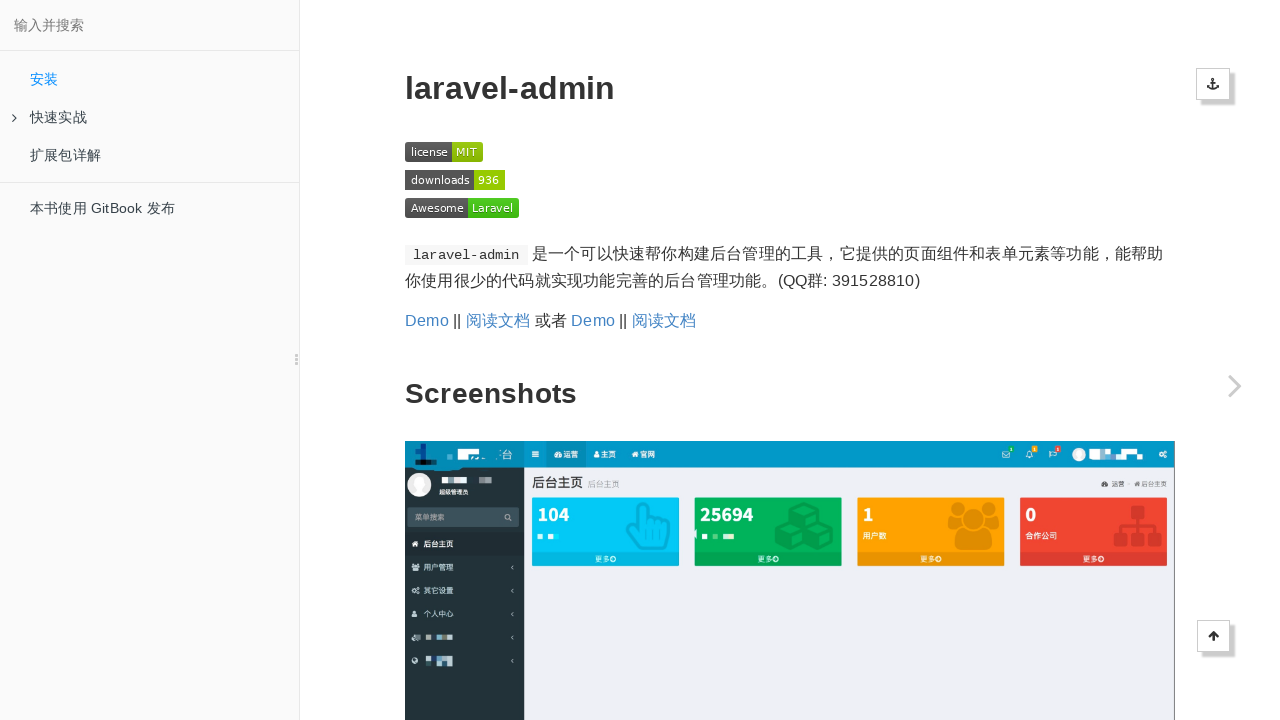

--- FILE ---
content_type: text/html
request_url: http://help.laraveladmin.cn/
body_size: 7456
content:

<!DOCTYPE HTML>
<html lang="zh-hans" >
    <head>
        <meta charset="UTF-8">
        <meta content="text/html; charset=utf-8" http-equiv="Content-Type">
        <title>安装 · laravel-admin系统使用文档</title>
        <meta http-equiv="X-UA-Compatible" content="IE=edge" />
        <meta name="description" content="">
        <meta name="generator" content="GitBook 3.2.2">
        
        
        
    
    
    <link rel="stylesheet" href="gitbook/style.css">

    
            
                
                <link rel="stylesheet" href="gitbook/gitbook-plugin-search-plus/search.css">
                
            
                
                <link rel="stylesheet" href="gitbook/gitbook-plugin-splitter/splitter.css">
                
            
                
                <link rel="stylesheet" href="gitbook/gitbook-plugin-emphasize/plugin.css">
                
            
                
                <link rel="stylesheet" href="gitbook/gitbook-plugin-expandable-chapters-small/expandable-chapters-small.css">
                
            
                
                <link rel="stylesheet" href="gitbook/gitbook-plugin-toggle-chapters/toggle.css">
                
            
                
                <link rel="stylesheet" href="gitbook/gitbook-plugin-tbfed-pagefooter/footer.css">
                
            
                
                <link rel="stylesheet" href="gitbook/gitbook-plugin-mermaid-gb3/mermaid/mermaid.css">
                
            
                
                <link rel="stylesheet" href="gitbook/gitbook-plugin-anchor-navigation-ex/style/plugin.css">
                
            
                
                <link rel="stylesheet" href="gitbook/gitbook-plugin-prism/prism-base16-ateliersulphurpool.light.css">
                
            
                
                <link rel="stylesheet" href="gitbook/gitbook-plugin-donate/plugin.css">
                
            
                
                <link rel="stylesheet" href="gitbook/gitbook-plugin-search/search.css">
                
            
                
                <link rel="stylesheet" href="gitbook/gitbook-plugin-fontsettings/website.css">
                
            
        

    

    
        
    
        
    
        
    
        
    
        
    
        
    


    

        
    
    
    
    <meta name="HandheldFriendly" content="true"/>
    <meta name="viewport" content="width=device-width, initial-scale=1, user-scalable=no">
    <meta name="apple-mobile-web-app-capable" content="yes">
    <meta name="apple-mobile-web-app-status-bar-style" content="black">
    <link rel="apple-touch-icon-precomposed" sizes="152x152" href="gitbook/images/apple-touch-icon-precomposed-152.png">
    <link rel="shortcut icon" href="gitbook/images/favicon.ico" type="image/x-icon">

    
    <link rel="next" href="second-question.html" />
    
    

    <style>
    @media only screen and (max-width: 640px) {
        .book-header .hidden-mobile {
            display: none;
        }
    }
    </style>
    <script>
        window["gitbook-plugin-github-buttons"] = {"repo":"zsping1989/laravel-admin","types":["star","watch","fork"],"size":"small"};
    </script>

    </head>
    <body>
        
<div class="book">
    <div class="book-summary">
        
            
<div id="book-search-input" role="search">
    <input type="text" placeholder="输入并搜索" />
</div>

            
                <nav role="navigation">
                


<ul class="summary">
    
    

    

    
        
        
    
        <li class="chapter active" data-level="1.1" data-path="./">
            
                <a href="./">
            
                    
                    安装
            
                </a>
            

            
        </li>
    
        <li class="chapter " data-level="1.2" data-path="second-question.html">
            
                <a href="second-question.html">
            
                    
                    快速实战
            
                </a>
            

            
            <ul class="articles">
                
    
        <li class="chapter " data-level="1.2.1" data-path="second-question/kuai-su-pei-zhi.html">
            
                <a href="second-question/kuai-su-pei-zhi.html">
            
                    
                    快速配置
            
                </a>
            

            
        </li>
    
        <li class="chapter " data-level="1.2.2" data-path="second-question/a-a.html">
            
                <a href="second-question/a-a.html">
            
                    
                    创建数据表
            
                </a>
            

            
        </li>
    
        <li class="chapter " data-level="1.2.3" data-path="second-question/sheng-cheng-mo-xing.html">
            
                <a href="second-question/sheng-cheng-mo-xing.html">
            
                    
                    生成模型
            
                </a>
            

            
        </li>
    
        <li class="chapter " data-level="1.2.4" data-path="second-question/sheng-cheng-qian-xi-wen-jian.html">
            
                <a href="second-question/sheng-cheng-qian-xi-wen-jian.html">
            
                    
                    生成迁徙文件
            
                </a>
            

            
        </li>
    
        <li class="chapter " data-level="1.2.5" data-path="second-question/sheng-cheng-zi-yuan-kong-zhi-qi.html">
            
                <a href="second-question/sheng-cheng-zi-yuan-kong-zhi-qi.html">
            
                    
                    生成资源控制器
            
                </a>
            

            
        </li>
    
        <li class="chapter " data-level="1.2.6" data-path="second-question/sheng-cheng-lie-biao-ye-mian.html">
            
                <a href="second-question/sheng-cheng-lie-biao-ye-mian.html">
            
                    
                    生成页面
            
                </a>
            

            
        </li>
    
        <li class="chapter " data-level="1.2.7" data-path="second-question/zhu-ce-lu-you.html">
            
                <a href="second-question/zhu-ce-lu-you.html">
            
                    
                    注册路由
            
                </a>
            

            
        </li>
    
        <li class="chapter " data-level="1.2.8" data-path="xiu-gai-lie-biao-ye-mian.html">
            
                <a href="xiu-gai-lie-biao-ye-mian.html">
            
                    
                    修改列表页面
            
                </a>
            

            
        </li>
    
        <li class="chapter " data-level="1.2.9" data-path="second-question/xiu-gai-bian-ji-ye-mian.html">
            
                <a href="second-question/xiu-gai-bian-ji-ye-mian.html">
            
                    
                    修改编辑页面
            
                </a>
            

            
        </li>
    
        <li class="chapter " data-level="1.2.10" data-path="second-question/jqueryzu-jian-feng-zhuang-cheng-vue-zu-jian.html">
            
                <a href="second-question/jqueryzu-jian-feng-zhuang-cheng-vue-zu-jian.html">
            
                    
                    jquery组件封装成vue组件
            
                </a>
            

            
        </li>
    

            </ul>
            
        </li>
    
        <li class="chapter " data-level="1.3" data-path="first-question.html">
            
                <a href="first-question.html">
            
                    
                    扩展包详解
            
                </a>
            

            
        </li>
    

    

    <li class="divider"></li>

    <li>
        <a href="https://www.gitbook.com" target="blank" class="gitbook-link">
            本书使用 GitBook 发布
        </a>
    </li>
</ul>


                </nav>
            
        
    </div>

    <div class="book-body">
        
            <div class="body-inner">
                
                    

<div class="book-header" role="navigation">
    

    <!-- Title -->
    <h1>
        <i class="fa fa-circle-o-notch fa-spin"></i>
        <a href="." >安装</a>
    </h1>
</div>




                    <div class="page-wrapper" tabindex="-1" role="main">
                        <div class="page-inner">
                            
<div id="book-search-results">
    <div class="search-noresults">
    
<div id="book-search-results">
    <div class="search-noresults">
    
                                <section class="normal markdown-section">
                                
                                <div id="anchor-navigation-ex-navbar"><i class="fa fa-anchor"></i><ul><li><a href="#laravel-admin">laravel-admin</a></li><ul><li><a href="#screenshots">Screenshots</a></li><li><a href="#&#x5B89;&#x88C5;">&#x5B89;&#x88C5;</a></li></ul><li><a href="#&#x6570;&#x636E;&#x8868;">&#x6570;&#x636E;&#x8868;</a></li><li><a href="#&#x751F;&#x6210;&#x7ED3;&#x679C;">&#x751F;&#x6210;&#x7ED3;&#x679C;</a></li></ul></div><a href="#laravel-admin" id="anchorNavigationExGoTop"><i class="fa fa-arrow-up"></i></a><h1 id="laravel-admin"><a name="laravel-admin" class="anchor-navigation-ex-anchor" href="#laravel-admin"><i class="fa fa-link" aria-hidden="true"></i></a>laravel-admin</h1>
<p><a href="https://packagist.org/packages/zsping1989/laravel-admin" target="_blank"><img src="https://img.shields.io/packagist/l/encore/laravel-admin.svg?maxAge=2592000" alt="Packagist"></a><br><a href="https://packagist.org/packages/zsping1989/laravel-admin" target="_blank"><img src="https://img.shields.io/packagist/dt/zsping1989/laravel-admin.svg?style=flat-square" alt="Total Downloads"></a><br><a href="https://github.com/zsping1989/laravel-admin" target="_blank"><img src="https://img.shields.io/badge/Awesome-Laravel-brightgreen.svg" alt="Awesome Laravel"></a></p>
<p><code>laravel-admin</code> &#x662F;&#x4E00;&#x4E2A;&#x53EF;&#x4EE5;&#x5FEB;&#x901F;&#x5E2E;&#x4F60;&#x6784;&#x5EFA;&#x540E;&#x53F0;&#x7BA1;&#x7406;&#x7684;&#x5DE5;&#x5177;&#xFF0C;&#x5B83;&#x63D0;&#x4F9B;&#x7684;&#x9875;&#x9762;&#x7EC4;&#x4EF6;&#x548C;&#x8868;&#x5355;&#x5143;&#x7D20;&#x7B49;&#x529F;&#x80FD;&#xFF0C;&#x80FD;&#x5E2E;&#x52A9;&#x4F60;&#x4F7F;&#x7528;&#x5F88;&#x5C11;&#x7684;&#x4EE3;&#x7801;&#x5C31;&#x5B9E;&#x73B0;&#x529F;&#x80FD;&#x5B8C;&#x5584;&#x7684;&#x540E;&#x53F0;&#x7BA1;&#x7406;&#x529F;&#x80FD;&#x3002;(QQ&#x7FA4;: 391528810)</p>
<p><a href="http://www.zsping1989.com" target="_blank">Demo</a> || <a href="http://help.zsping1989.com" target="_blank">&#x9605;&#x8BFB;&#x6587;&#x6863;</a> &#x6216;&#x8005; <a href="http://www.laraveladmin.cn" target="_blank">Demo</a> || <a href="http://help.laraveladmin.cn" target="_blank">&#x9605;&#x8BFB;&#x6587;&#x6863;</a></p>
<h2 id="screenshots"><a name="screenshots" class="anchor-navigation-ex-anchor" href="#screenshots"><i class="fa fa-link" aria-hidden="true"></i></a>Screenshots</h2>
<p><img src="assets/F959191C-187F-4ADA-B0BD-428F81639A24.png" alt="laravel-admin"></p>
<h2 id="&#x5B89;&#x88C5;"><a name="&#x5B89;&#x88C5;" class="anchor-navigation-ex-anchor" href="#&#x5B89;&#x88C5;"><i class="fa fa-link" aria-hidden="true"></i></a>&#x5B89;&#x88C5;</h2>
<p><strong>&#x8981;&#x6C42;:</strong></p>
<p>&#x4E00;. php &gt;=7.0</p>
<p>&#x4E8C;. &#x5B89;&#x88C5;&#x597D;composer</p>
<p>&#x4E09;. &#x5B89;&#x88C5;&#x597D;npm(&#x5EFA;&#x8BAE;&#x4F7F;&#x7528;&#x56FD;&#x5185;&#x955C;&#x50CF;cnpm,&#x5B89;&#x88C5;&#x901F;&#x5EA6;&#x66F4;&#x5FEB;)</p>
<p>&#x56DB;. &#x5B89;&#x88C5;&#x597D;laravel/framework: 5.5.*</p>
<blockquote>
<p><a href="http://pan.baidu.com/s/1hs3UyIK" target="_blank">&#x76F8;&#x5173;&#x8F6F;&#x4EF6;&#x4E0B;&#x8F7D;</a></p>
</blockquote>
<p><strong>&#x6B65;&#x9AA4;</strong></p>
<blockquote>
<p>&#x5148;&#x5B89;&#x88C5;laravel&#x9879;&#x76EE;&#x4EE3;&#x7801;&#x5E93;</p>
</blockquote>
<pre class="language-"><code>laravel new laravel-admin

cd laravel-admin
</code></pre><blockquote>
<p>&#x901A;&#x8FC7;composer&#x8FDB;&#x884C;&#x5B89;&#x88C5;laravel-admin</p>
</blockquote>
<pre class="language-"><code>composer require zsping1989/laravel-admin
</code></pre><blockquote>
<p>&#x5B89;&#x88C5;&#x5B8C;&#x6210;&#x540E;&#x6267;&#x884C;&#x53D1;&#x5E03;&#x4EE3;&#x7801;&#x547D;&#x4EE4;(&#x8BE5;&#x547D;&#x4EE4;&#x5C06;&#x5728;&#x9879;&#x76EE;&#x4E2D;&#x751F;&#x6210;&#x63A7;&#x5236;&#x5668;,&#x6A21;&#x578B;,&#x8FC1;&#x79FB;,&#x521D;&#x59CB;&#x586B;&#x5145;&#x6570;&#x636E;&#x7B49;)</p>
</blockquote>
<pre class="language-"><code>php artisan laravel-admin:publish
</code></pre><blockquote>
<p>&#x4E0B;&#x4E00;&#x6B65;&#x53C2;&#x7167;.env.example&#x914D;&#x7F6E;&#x6587;&#x4EF6;&#x914D;&#x7F6E;.env,<br>&#x6267;&#x884C;&#x751F;&#x6210;&#x914D;&#x7F6E;&#x6587;&#x4EF6;&#x4E2D;&#x7684;APP_KEY&#x547D;&#x4EE4;</p>
</blockquote>
<pre class="language-"><code>php artisan key:generate
</code></pre><blockquote>
<p>&#x4E0B;&#x4E00;&#x6B65;&#x6267;&#x884C;</p>
</blockquote>
<pre class="language-"><code>composer dump
</code></pre><blockquote>
<p>&#x7CFB;&#x7EDF;&#x5B89;&#x88C5;(&#x6570;&#x636E;&#x5E93;&#x5EFA;&#x8868;&#x53CA;&#x6570;&#x636E;&#x586B;&#x5145;)</p>
</blockquote>
<pre class="language-"><code>php artisan migrate --seed
</code></pre><blockquote>
<p>&#x524D;&#x7AEF;js&#x7EC4;&#x4EF6;&#x4E0B;&#x8F7D;&#x5B89;&#x88C5;</p>
</blockquote>
<pre class="language-"><code>npm install
</code></pre><blockquote>
<p>&#x5BF9;&#x524D;&#x7AEF;&#x9875;&#x9762;&#x7EC4;&#x4EF6;&#x8FDB;&#x884C;&#x7F16;&#x8BD1;</p>
</blockquote>
<pre class="language-"><code>npm run production
</code></pre><p><strong>&#x5B89;&#x88C5;&#x597D;&#x540E;&#x5728;&#x7F16;&#x8F91;&#x5668;&#x91CC;&#x5C06;public&#x548C;node_modules&#x76EE;&#x5F55;&#x6807;&#x8BB0;&#x4E3A;&#x6392;&#x9664;,&#x4E0D;&#x7136;&#x7F16;&#x8F91;&#x5668;&#x4F1A;&#x5361;&#x6B7B;,&#x5230;&#x6B64;laravel-admin&#x5DF2;&#x7ECF;&#x5B89;&#x88C5;&#x5B8C;&#x6210;&#x4E86;</strong></p>
<blockquote>
<p>&#x5FEB;&#x901F;&#x4EE3;&#x7801;&#x751F;&#x6210;&#x5B9E;&#x4F8B;</p>
</blockquote>
<h1 id="&#x6570;&#x636E;&#x8868;"><a name="&#x6570;&#x636E;&#x8868;" class="anchor-navigation-ex-anchor" href="#&#x6570;&#x636E;&#x8868;"><i class="fa fa-link" aria-hidden="true"></i></a>&#x6570;&#x636E;&#x8868;</h1>
<p><img src="assets/QQ&#x56FE;&#x7247;20170926163747.png" alt="navicat&#x5EFA;&#x8868;"></p>
<pre class="language-"><code class="lang-sql"><span class="token keyword">CREATE</span> <span class="token keyword">TABLE</span> <span class="token punctuation">`</span>tests<span class="token punctuation">`</span> <span class="token punctuation">(</span>
  <span class="token punctuation">`</span>id<span class="token punctuation">`</span> <span class="token keyword">int</span><span class="token punctuation">(</span><span class="token number">10</span><span class="token punctuation">)</span> unsigned <span class="token operator">NOT</span> <span class="token boolean">NULL</span> <span class="token keyword">AUTO_INCREMENT</span> <span class="token keyword">COMMENT</span> <span class="token string">&apos;ID&apos;</span><span class="token punctuation">,</span>
  <span class="token punctuation">`</span>user_id<span class="token punctuation">`</span> <span class="token keyword">int</span><span class="token punctuation">(</span><span class="token number">11</span><span class="token punctuation">)</span> unsigned <span class="token operator">NOT</span> <span class="token boolean">NULL</span> <span class="token keyword">DEFAULT</span> <span class="token string">&apos;0&apos;</span> <span class="token keyword">COMMENT</span> <span class="token string">&apos;&#x7528;&#x6237;ID$select2&apos;</span><span class="token punctuation">,</span>
  <span class="token punctuation">`</span>name<span class="token punctuation">`</span> <span class="token keyword">varchar</span><span class="token punctuation">(</span><span class="token number">255</span><span class="token punctuation">)</span> <span class="token operator">NOT</span> <span class="token boolean">NULL</span> <span class="token keyword">DEFAULT</span> <span class="token string">&apos;&apos;</span> <span class="token keyword">COMMENT</span> <span class="token string">&apos;&#x540D;&#x79F0;&apos;</span><span class="token punctuation">,</span>
  <span class="token punctuation">`</span>password<span class="token punctuation">`</span> <span class="token keyword">varchar</span><span class="token punctuation">(</span><span class="token number">100</span><span class="token punctuation">)</span> <span class="token keyword">CHARACTER SET</span> utf8 <span class="token keyword">COLLATE</span> utf8_unicode_ci <span class="token operator">NOT</span> <span class="token boolean">NULL</span> <span class="token keyword">DEFAULT</span> <span class="token string">&apos;&apos;</span> <span class="token keyword">COMMENT</span> <span class="token string">&apos;&#x5BC6;&#x7801;$password@sometimes|required|digits_between:6,18&apos;</span><span class="token punctuation">,</span>
  <span class="token punctuation">`</span>email<span class="token punctuation">`</span> <span class="token keyword">varchar</span><span class="token punctuation">(</span><span class="token number">100</span><span class="token punctuation">)</span> <span class="token keyword">CHARACTER SET</span> utf8 <span class="token keyword">COLLATE</span> utf8_unicode_ci <span class="token keyword">DEFAULT</span> <span class="token string">&apos;&apos;</span> <span class="token keyword">COMMENT</span> <span class="token string">&apos;&#x7535;&#x5B50;&#x90AE;&#x7BB1;$email@sometimes|required|email|unique:tests,email&apos;</span><span class="token punctuation">,</span>
  <span class="token punctuation">`</span>is_page<span class="token punctuation">`</span> <span class="token keyword">int</span><span class="token punctuation">(</span><span class="token number">11</span><span class="token punctuation">)</span> <span class="token operator">NOT</span> <span class="token boolean">NULL</span> <span class="token keyword">DEFAULT</span> <span class="token string">&apos;0&apos;</span> <span class="token keyword">COMMENT</span> <span class="token string">&apos;&#x662F;&#x5426;&#x4E3A;&#x9875;&#x9762;:0-&#x5426;,1-&#x662F;$radio@in:0,1&apos;</span><span class="token punctuation">,</span>
  <span class="token punctuation">`</span><span class="token keyword">status</span><span class="token punctuation">`</span> <span class="token keyword">tinyint</span><span class="token punctuation">(</span><span class="token number">4</span><span class="token punctuation">)</span> <span class="token operator">NOT</span> <span class="token boolean">NULL</span> <span class="token keyword">DEFAULT</span> <span class="token string">&apos;2&apos;</span> <span class="token keyword">COMMENT</span> <span class="token string">&apos;&#x72B6;&#x6001;:1-&#x663E;&#x793A;,2-&#x4E0D;&#x663E;&#x793A;$select@in:1,2&apos;</span><span class="token punctuation">,</span>
  <span class="token punctuation">`</span>icons<span class="token punctuation">`</span> <span class="token keyword">varchar</span><span class="token punctuation">(</span><span class="token number">255</span><span class="token punctuation">)</span> <span class="token keyword">CHARACTER SET</span> utf8 <span class="token keyword">COLLATE</span> utf8_unicode_ci <span class="token operator">NOT</span> <span class="token boolean">NULL</span> <span class="token keyword">DEFAULT</span> <span class="token string">&apos;&apos;</span> <span class="token keyword">COMMENT</span> <span class="token string">&apos;&#x56FE;&#x6807;$icon@nullable|alpha_dash&apos;</span><span class="token punctuation">,</span>
  <span class="token punctuation">`</span>method<span class="token punctuation">`</span> <span class="token keyword">int</span><span class="token punctuation">(</span><span class="token number">11</span><span class="token punctuation">)</span> <span class="token operator">NOT</span> <span class="token boolean">NULL</span> <span class="token keyword">DEFAULT</span> <span class="token string">&apos;1&apos;</span> <span class="token keyword">COMMENT</span> <span class="token string">&apos;&#x8BF7;&#x6C42;&#x65B9;&#x5F0F;:1-get,2-post,4-put,8-delete,16-head,32-options,64-trace,128-connect$checkbox@required|array&apos;</span><span class="token punctuation">,</span>
  <span class="token punctuation">`</span>date_at<span class="token punctuation">`</span> <span class="token keyword">date</span> <span class="token keyword">DEFAULT</span> <span class="token boolean">NULL</span> <span class="token keyword">COMMENT</span> <span class="token string">&apos;&#x65E5;&#x671F;$date&apos;</span><span class="token punctuation">,</span>
  <span class="token punctuation">`</span>month_at<span class="token punctuation">`</span> <span class="token keyword">date</span> <span class="token keyword">DEFAULT</span> <span class="token boolean">NULL</span> <span class="token keyword">COMMENT</span> <span class="token string">&apos;&#x6708;&#x4EFD;$month&apos;</span><span class="token punctuation">,</span>
  <span class="token punctuation">`</span>time<span class="token punctuation">`</span> <span class="token keyword">varchar</span><span class="token punctuation">(</span><span class="token number">255</span><span class="token punctuation">)</span> <span class="token operator">NOT</span> <span class="token boolean">NULL</span> <span class="token keyword">DEFAULT</span> <span class="token string">&apos;&apos;</span> <span class="token keyword">COMMENT</span> <span class="token string">&apos;&#x65F6;&#x95F4;&#x9009;&#x62E9;&#x5668;$timeSelect&apos;</span><span class="token punctuation">,</span>
  <span class="token punctuation">`</span>time_picker<span class="token punctuation">`</span> <span class="token keyword">varchar</span><span class="token punctuation">(</span><span class="token number">255</span><span class="token punctuation">)</span> <span class="token operator">NOT</span> <span class="token boolean">NULL</span> <span class="token keyword">DEFAULT</span> <span class="token string">&apos;&apos;</span> <span class="token keyword">COMMENT</span> <span class="token string">&apos;&#x65F6;&#x95F4;&#x5230;&#x79D2;$timePicker&apos;</span><span class="token punctuation">,</span>
  <span class="token punctuation">`</span>color<span class="token punctuation">`</span> <span class="token keyword">varchar</span><span class="token punctuation">(</span><span class="token number">255</span><span class="token punctuation">)</span> <span class="token operator">NOT</span> <span class="token boolean">NULL</span> <span class="token keyword">DEFAULT</span> <span class="token string">&apos;&apos;</span> <span class="token keyword">COMMENT</span> <span class="token string">&apos;&#x989C;&#x8272;&#x9009;&#x62E9;&#x5668;$color&apos;</span><span class="token punctuation">,</span>
  <span class="token punctuation">`</span>switch<span class="token punctuation">`</span> <span class="token keyword">tinyint</span><span class="token punctuation">(</span><span class="token number">3</span><span class="token punctuation">)</span> unsigned <span class="token operator">NOT</span> <span class="token boolean">NULL</span> <span class="token keyword">DEFAULT</span> <span class="token string">&apos;0&apos;</span> <span class="token keyword">COMMENT</span> <span class="token string">&apos;&#x5F00;&#x5173;$switch&apos;</span><span class="token punctuation">,</span>
  <span class="token punctuation">`</span>slider<span class="token punctuation">`</span> <span class="token keyword">tinyint</span><span class="token punctuation">(</span><span class="token number">3</span><span class="token punctuation">)</span> unsigned <span class="token operator">NOT</span> <span class="token boolean">NULL</span> <span class="token keyword">DEFAULT</span> <span class="token string">&apos;0&apos;</span> <span class="token keyword">COMMENT</span> <span class="token string">&apos;&#x6ED1;&#x5757;$slider&apos;</span><span class="token punctuation">,</span>
  <span class="token punctuation">`</span>rate<span class="token punctuation">`</span> <span class="token keyword">double</span><span class="token punctuation">(</span><span class="token number">10</span><span class="token punctuation">,</span><span class="token number">0</span><span class="token punctuation">)</span> unsigned <span class="token operator">NOT</span> <span class="token boolean">NULL</span> <span class="token keyword">DEFAULT</span> <span class="token string">&apos;0&apos;</span> <span class="token keyword">COMMENT</span> <span class="token string">&apos;&#x8BC4;&#x5206;&#x661F;&#x661F;$rate&apos;</span><span class="token punctuation">,</span>
  <span class="token punctuation">`</span>num<span class="token punctuation">`</span> <span class="token keyword">int</span><span class="token punctuation">(</span><span class="token number">11</span><span class="token punctuation">)</span> <span class="token operator">NOT</span> <span class="token boolean">NULL</span> <span class="token keyword">DEFAULT</span> <span class="token string">&apos;0&apos;</span> <span class="token keyword">COMMENT</span> <span class="token string">&apos;&#x6570;&#x5B57;$num&apos;</span><span class="token punctuation">,</span>
  <span class="token punctuation">`</span>description<span class="token punctuation">`</span> <span class="token keyword">varchar</span><span class="token punctuation">(</span><span class="token number">255</span><span class="token punctuation">)</span> <span class="token operator">NOT</span> <span class="token boolean">NULL</span> <span class="token keyword">DEFAULT</span> <span class="token string">&apos;&apos;</span> <span class="token keyword">COMMENT</span> <span class="token string">&apos;&#x63CF;&#x8FF0;$textarea&apos;</span><span class="token punctuation">,</span>
  <span class="token punctuation">`</span>img<span class="token punctuation">`</span> <span class="token keyword">varchar</span><span class="token punctuation">(</span><span class="token number">255</span><span class="token punctuation">)</span> <span class="token operator">NOT</span> <span class="token boolean">NULL</span> <span class="token keyword">DEFAULT</span> <span class="token string">&apos;&apos;</span> <span class="token keyword">COMMENT</span> <span class="token string">&apos;&#x56FE;&#x7247;$upload&apos;</span><span class="token punctuation">,</span>
  <span class="token punctuation">`</span>ueditor<span class="token punctuation">`</span> <span class="token keyword">text</span> <span class="token keyword">COMMENT</span> <span class="token string">&apos;&#x767E;&#x5EA6;&#x7F16;&#x8F91;&#x5668;$ueditor&apos;</span><span class="token punctuation">,</span>
  <span class="token punctuation">`</span>parent_id<span class="token punctuation">`</span> <span class="token keyword">int</span><span class="token punctuation">(</span><span class="token number">11</span><span class="token punctuation">)</span> <span class="token operator">NOT</span> <span class="token boolean">NULL</span> <span class="token keyword">DEFAULT</span> <span class="token string">&apos;0&apos;</span> <span class="token keyword">COMMENT</span> <span class="token string">&apos;&#x7236;&#x7EA7;ID$ztree@nullable|exists:tests,id&apos;</span><span class="token punctuation">,</span>
  <span class="token punctuation">`</span>level<span class="token punctuation">`</span> <span class="token keyword">smallint</span><span class="token punctuation">(</span><span class="token number">6</span><span class="token punctuation">)</span> <span class="token operator">NOT</span> <span class="token boolean">NULL</span> <span class="token keyword">DEFAULT</span> <span class="token string">&apos;0&apos;</span> <span class="token keyword">COMMENT</span> <span class="token string">&apos;&#x5C42;&#x7EA7;&apos;</span><span class="token punctuation">,</span>
  <span class="token punctuation">`</span>left_margin<span class="token punctuation">`</span> <span class="token keyword">int</span><span class="token punctuation">(</span><span class="token number">11</span><span class="token punctuation">)</span> <span class="token operator">NOT</span> <span class="token boolean">NULL</span> <span class="token keyword">DEFAULT</span> <span class="token string">&apos;0&apos;</span> <span class="token keyword">COMMENT</span> <span class="token string">&apos;&#x5DE6;&#x8FB9;&#x754C;&apos;</span><span class="token punctuation">,</span>
  <span class="token punctuation">`</span>right_margin<span class="token punctuation">`</span> <span class="token keyword">int</span><span class="token punctuation">(</span><span class="token number">11</span><span class="token punctuation">)</span> <span class="token operator">NOT</span> <span class="token boolean">NULL</span> <span class="token keyword">DEFAULT</span> <span class="token string">&apos;0&apos;</span> <span class="token keyword">COMMENT</span> <span class="token string">&apos;&#x53F3;&#x8FB9;&#x754C;&apos;</span><span class="token punctuation">,</span>
  <span class="token punctuation">`</span>created_at<span class="token punctuation">`</span> <span class="token keyword">timestamp</span> <span class="token boolean">NULL</span> <span class="token keyword">DEFAULT</span> <span class="token boolean">NULL</span><span class="token punctuation">,</span>
  <span class="token punctuation">`</span>updated_at<span class="token punctuation">`</span> <span class="token keyword">timestamp</span> <span class="token boolean">NULL</span> <span class="token keyword">DEFAULT</span> <span class="token boolean">NULL</span><span class="token punctuation">,</span>
  <span class="token punctuation">`</span>deleted_at<span class="token punctuation">`</span> <span class="token keyword">timestamp</span> <span class="token boolean">NULL</span> <span class="token keyword">DEFAULT</span> <span class="token boolean">NULL</span><span class="token punctuation">,</span>
  <span class="token keyword">PRIMARY</span> <span class="token keyword">KEY</span> <span class="token punctuation">(</span><span class="token punctuation">`</span>id<span class="token punctuation">`</span><span class="token punctuation">)</span><span class="token punctuation">,</span>
  <span class="token keyword">KEY</span> <span class="token punctuation">`</span>tests_parent_id_index<span class="token punctuation">`</span> <span class="token punctuation">(</span><span class="token punctuation">`</span>parent_id<span class="token punctuation">`</span><span class="token punctuation">)</span><span class="token punctuation">,</span>
  <span class="token keyword">KEY</span> <span class="token punctuation">`</span>tests_left_margin_index<span class="token punctuation">`</span> <span class="token punctuation">(</span><span class="token punctuation">`</span>left_margin<span class="token punctuation">`</span><span class="token punctuation">)</span><span class="token punctuation">,</span>
  <span class="token keyword">KEY</span> <span class="token punctuation">`</span>tests_right_margin_index<span class="token punctuation">`</span> <span class="token punctuation">(</span><span class="token punctuation">`</span>right_margin<span class="token punctuation">`</span><span class="token punctuation">)</span>
<span class="token punctuation">)</span> <span class="token keyword">ENGINE</span><span class="token operator">=</span><span class="token keyword">InnoDB</span> <span class="token keyword">DEFAULT</span> <span class="token keyword">CHARSET</span><span class="token operator">=</span>utf8 <span class="token keyword">COMMENT</span><span class="token operator">=</span><span class="token string">&apos;&#x6D4B;&#x8BD5;$softDeletes,timestamps,treeModel@belongsTo:user&apos;</span><span class="token punctuation">;</span>
</code></pre>
<h1 id="&#x751F;&#x6210;&#x7ED3;&#x679C;"><a name="&#x751F;&#x6210;&#x7ED3;&#x679C;" class="anchor-navigation-ex-anchor" href="#&#x751F;&#x6210;&#x7ED3;&#x679C;"><i class="fa fa-link" aria-hidden="true"></i></a>&#x751F;&#x6210;&#x7ED3;&#x679C;</h1>
<p><img src="assets/QQ&#x56FE;&#x7247;20170926165257.png" alt="&#x7F16;&#x8F91;&#x9875;&#x9762;"><br><img src="assets/QQ&#x56FE;&#x7247;20170926165917.png" alt="&#x5217;&#x8868;&#x9875;&#x9762;"></p>
<footer class="page-footer"><span class="copyright">powered by Gitbook</span><span class="footer-modification">File Modify: 
2020-04-06 22:25:13
</span></footer>
                                
                                </section>
                            
    </div>
    <div class="search-results">
        <div class="has-results">
            
            <h1 class="search-results-title"><span class='search-results-count'></span> results matching "<span class='search-query'></span>"</h1>
            <ul class="search-results-list"></ul>
            
        </div>
        <div class="no-results">
            
            <h1 class="search-results-title">No results matching "<span class='search-query'></span>"</h1>
            
        </div>
    </div>
</div>

    </div>
    <div class="search-results">
        <div class="has-results">
            
            <h1 class="search-results-title"><span class='search-results-count'></span> results matching "<span class='search-query'></span>"</h1>
            <ul class="search-results-list"></ul>
            
        </div>
        <div class="no-results">
            
            <h1 class="search-results-title">No results matching "<span class='search-query'></span>"</h1>
            
        </div>
    </div>
</div>

                        </div>
                    </div>
                
            </div>

            
                
                
                <a href="second-question.html" class="navigation navigation-next navigation-unique" aria-label="Next page: 快速实战">
                    <i class="fa fa-angle-right"></i>
                </a>
                
            
        
    </div>

    <script>
        var gitbook = gitbook || [];
        gitbook.push(function() {
            gitbook.page.hasChanged({"page":{"title":"安装","level":"1.1","depth":1,"next":{"title":"快速实战","level":"1.2","depth":1,"path":"second-question.md","ref":"second-question.md","articles":[{"title":"快速配置","level":"1.2.1","depth":2,"path":"second-question/kuai-su-pei-zhi.md","ref":"second-question/kuai-su-pei-zhi.md","articles":[]},{"title":"创建数据表","level":"1.2.2","depth":2,"path":"second-question/a-a.md","ref":"second-question/a-a.md","articles":[]},{"title":"生成模型","level":"1.2.3","depth":2,"path":"second-question/sheng-cheng-mo-xing.md","ref":"second-question/sheng-cheng-mo-xing.md","articles":[]},{"title":"生成迁徙文件","level":"1.2.4","depth":2,"path":"second-question/sheng-cheng-qian-xi-wen-jian.md","ref":"second-question/sheng-cheng-qian-xi-wen-jian.md","articles":[]},{"title":"生成资源控制器","level":"1.2.5","depth":2,"path":"second-question/sheng-cheng-zi-yuan-kong-zhi-qi.md","ref":"second-question/sheng-cheng-zi-yuan-kong-zhi-qi.md","articles":[]},{"title":"生成页面","level":"1.2.6","depth":2,"path":"second-question/sheng-cheng-lie-biao-ye-mian.md","ref":"second-question/sheng-cheng-lie-biao-ye-mian.md","articles":[]},{"title":"注册路由","level":"1.2.7","depth":2,"path":"second-question/zhu-ce-lu-you.md","ref":"second-question/zhu-ce-lu-you.md","articles":[]},{"title":"修改列表页面","level":"1.2.8","depth":2,"path":"xiu-gai-lie-biao-ye-mian.md","ref":"xiu-gai-lie-biao-ye-mian.md","articles":[]},{"title":"修改编辑页面","level":"1.2.9","depth":2,"path":"second-question/xiu-gai-bian-ji-ye-mian.md","ref":"second-question/xiu-gai-bian-ji-ye-mian.md","articles":[]},{"title":"jquery组件封装成vue组件","level":"1.2.10","depth":2,"path":"second-question/jqueryzu-jian-feng-zhuang-cheng-vue-zu-jian.md","ref":"second-question/jqueryzu-jian-feng-zhuang-cheng-vue-zu-jian.md","articles":[]}]},"dir":"ltr"},"config":{"plugins":["search-plus@^0.0.11","splitter@^0.0.8","emphasize@^1.1.0","expandable-chapters-small@^0.1.7","toggle-chapters","tbfed-pagefooter@^0.0.1","mermaid-gb3","-simple-page-toc@^0.1.1","anchor-navigation-ex@0.1.8","-theme-faq","github-buttons","prism","-highlight","prism-themes","-sharing","donate"],"styles":{"website":"styles/website.css","pdf":"styles/pdf.css","epub":"styles/epub.css","mobi":"styles/mobi.css","ebook":"styles/ebook.css","print":"styles/print.css"},"pluginsConfig":{"tbfed-pagefooter":{},"prism":{"css":["prism-themes/themes/prism-base16-ateliersulphurpool.light.css"]},"emphasize":{},"simple-page-toc":{"maxDepth":3,"skipFirstH1":true},"splitter":{},"search":{},"lunr":{"maxIndexSize":1000000,"ignoreSpecialCharacters":false},"donate":{"alipay":"/assets/ali.jpg","alipayText":"支付宝打赏","button":"赏","title":"感谢支持","wechat":"/assets/weixin.png","wechatText":"微信打赏"},"fontsettings":{"theme":"white","family":"sans","size":2},"mermaid-gb3":{},"anchor-navigation-ex":{"isRewritePageTitle":false,"tocLevel1Icon":"fa fa-hand-o-right","tocLevel2Icon":"fa fa-hand-o-right","tocLevel3Icon":"fa fa-hand-o-right"},"prism-themes":{},"github-buttons":{"repo":"zsping1989/laravel-admin","types":["star","watch","fork"],"size":"small"},"expandable-chapters-small":{},"sharing":{"weibo":true,"facebook":true,"twitter":true,"google":false,"instapaper":false,"vk":false,"all":["facebook","google","twitter","weibo","instapaper"]},"theme-default":{"styles":{"website":"styles/website.css","pdf":"styles/pdf.css","epub":"styles/epub.css","mobi":"styles/mobi.css","ebook":"styles/ebook.css","print":"styles/print.css"},"showLevel":false},"toggle-chapters":{},"search-plus":{}},"theme":"default","pdf":{"pageNumbers":true,"fontSize":12,"fontFamily":"Arial","paperSize":"a4","chapterMark":"pagebreak","pageBreaksBefore":"/","margin":{"right":62,"left":62,"top":56,"bottom":56}},"structure":{"langs":"LANGS.md","readme":"README.md","glossary":"GLOSSARY.md","summary":"SUMMARY.md"},"variables":{},"title":"laravel-admin系统使用文档","language":"zh-hans","gitbook":"3.2.2","description":"使用文档"},"file":{"path":"README.md","mtime":"2020-04-06T14:25:13.025Z","type":"markdown"},"gitbook":{"version":"3.2.2","time":"2020-04-06T14:25:16.740Z"},"basePath":".","book":{"language":""}});
        });
    </script>
</div>

        
    
    <script src="gitbook/gitbook.js"></script>
    <script src="gitbook/theme.js"></script>
    
        
        <script src="gitbook/gitbook-plugin-search-plus/jquery.mark.min.js"></script>
        
    
        
        <script src="gitbook/gitbook-plugin-search-plus/search.js"></script>
        
    
        
        <script src="gitbook/gitbook-plugin-splitter/splitter.js"></script>
        
    
        
        <script src="gitbook/gitbook-plugin-expandable-chapters-small/expandable-chapters-small.js"></script>
        
    
        
        <script src="gitbook/gitbook-plugin-toggle-chapters/toggle.js"></script>
        
    
        
        <script src="gitbook/gitbook-plugin-mermaid-gb3/book/plugin.js"></script>
        
    
        
        <script src="gitbook/gitbook-plugin-github-buttons/plugin.js"></script>
        
    
        
        <script src="gitbook/gitbook-plugin-donate/plugin.js"></script>
        
    
        
        <script src="gitbook/gitbook-plugin-search/search-engine.js"></script>
        
    
        
        <script src="gitbook/gitbook-plugin-search/search.js"></script>
        
    
        
        <script src="gitbook/gitbook-plugin-lunr/lunr.min.js"></script>
        
    
        
        <script src="gitbook/gitbook-plugin-lunr/search-lunr.js"></script>
        
    
        
        <script src="gitbook/gitbook-plugin-fontsettings/fontsettings.js"></script>
        
    

    <script src="gitbook/gitbook-plugin-mermaid-gb3/mermaid/mermaid.min.js"></script>

    </body>
</html>



--- FILE ---
content_type: text/css
request_url: http://help.laraveladmin.cn/gitbook/gitbook-plugin-emphasize/plugin.css
body_size: 209
content:
.pg-emphasize {
    border-radius: 2px;
    background: #FFFF88;
    padding:1px;
}

.pg-emphasize.pg-emphasize-red {
    background: #ffecec;
}

.pg-emphasize.pg-emphasize-green {
    background: #eaffea;
}



--- FILE ---
content_type: text/css
request_url: http://help.laraveladmin.cn/gitbook/gitbook-plugin-mermaid-gb3/mermaid/mermaid.css
body_size: 1496
content:
/* Flowchart variables */
/* Sequence Diagram variables */
/* Gantt chart variables */
.mermaid .label {
  color: #333;
}
.node rect,
.node circle,
.node ellipse,
.node polygon {
  fill: #ECECFF;
  stroke: #CCCCFF;
  stroke-width: 1px;
}
.arrowheadPath {
  fill: #333333;
}
.edgePath .path {
  stroke: #333333;
}
.edgeLabel {
  background-color: #e8e8e8;
}
.cluster rect {
  fill: #ffffde !important;
  rx: 4 !important;
  stroke: #aaaa33 !important;
  stroke-width: 1px !important;
}
.cluster text {
  fill: #333;
}
.actor {
  stroke: #CCCCFF;
  fill: #ECECFF;
}
text.actor {
  fill: black;
  stroke: none;
}
.actor-line {
  stroke: grey;
}
.messageLine0 {
  stroke-width: 1.5;
  stroke-dasharray: "2 2";
  marker-end: "url(#arrowhead)";
  stroke: #333;
}
.messageLine1 {
  stroke-width: 1.5;
  stroke-dasharray: "2 2";
  stroke: #333;
}
#arrowhead {
  fill: #333;
}
#crosshead path {
  fill: #333 !important;
  stroke: #333 !important;
}
.messageText {
  fill: #333;
  stroke: none;
}
.labelBox {
  stroke: #CCCCFF;
  fill: #ECECFF;
}
.labelText {
  fill: black;
  stroke: none;
}
.loopText {
  fill: black;
  stroke: none;
}
.loopLine {
  stroke-width: 2;
  stroke-dasharray: "2 2";
  marker-end: "url(#arrowhead)";
  stroke: #CCCCFF;
}
.note {
  stroke: #aaaa33;
  fill: #fff5ad;
}
.noteText {
  fill: black;
  stroke: none;
  font-family: 'trebuchet ms', verdana, arial;
  font-size: 14px;
}
/** Section styling */
.section {
  stroke: none;
  opacity: 0.2;
}
.section0 {
  fill: rgba(102, 102, 255, 0.49);
}
.section2 {
  fill: #fff400;
}
.section1,
.section3 {
  fill: white;
  opacity: 0.2;
}
.sectionTitle0 {
  fill: #333;
}
.sectionTitle1 {
  fill: #333;
}
.sectionTitle2 {
  fill: #333;
}
.sectionTitle3 {
  fill: #333;
}
.sectionTitle {
  text-anchor: start;
  font-size: 11px;
  text-height: 14px;
}
/* Grid and axis */
.grid .tick {
  stroke: lightgrey;
  opacity: 0.3;
  shape-rendering: crispEdges;
}
.grid path {
  stroke-width: 0;
}
/* Today line */
.today {
  fill: none;
  stroke: red;
  stroke-width: 2px;
}
/* Task styling */
/* Default task */
.task {
  stroke-width: 2;
}
.taskText {
  text-anchor: middle;
  font-size: 11px;
}
.taskTextOutsideRight {
  fill: black;
  text-anchor: start;
  font-size: 11px;
}
.taskTextOutsideLeft {
  fill: black;
  text-anchor: end;
  font-size: 11px;
}
/* Specific task settings for the sections*/
.taskText0,
.taskText1,
.taskText2,
.taskText3 {
  fill: white;
}
.task0,
.task1,
.task2,
.task3 {
  fill: #8a90dd;
  stroke: #534fbc;
}
.taskTextOutside0,
.taskTextOutside2 {
  fill: black;
}
.taskTextOutside1,
.taskTextOutside3 {
  fill: black;
}
/* Active task */
.active0,
.active1,
.active2,
.active3 {
  fill: #bfc7ff;
  stroke: #534fbc;
}
.activeText0,
.activeText1,
.activeText2,
.activeText3 {
  fill: black !important;
}
/* Completed task */
.done0,
.done1,
.done2,
.done3 {
  stroke: grey;
  fill: lightgrey;
  stroke-width: 2;
}
.doneText0,
.doneText1,
.doneText2,
.doneText3 {
  fill: black !important;
}
/* Tasks on the critical line */
.crit0,
.crit1,
.crit2,
.crit3 {
  stroke: #ff8888;
  fill: red;
  stroke-width: 2;
}
.activeCrit0,
.activeCrit1,
.activeCrit2,
.activeCrit3 {
  stroke: #ff8888;
  fill: #bfc7ff;
  stroke-width: 2;
}
.doneCrit0,
.doneCrit1,
.doneCrit2,
.doneCrit3 {
  stroke: #ff8888;
  fill: lightgrey;
  stroke-width: 2;
  cursor: pointer;
  shape-rendering: crispEdges;
}
.doneCritText0,
.doneCritText1,
.doneCritText2,
.doneCritText3 {
  fill: black !important;
}
.activeCritText0,
.activeCritText1,
.activeCritText2,
.activeCritText3 {
  fill: black !important;
}
.titleText {
  text-anchor: middle;
  font-size: 18px;
  fill: black;
}
g.classGroup text {
  fill: #9370DB;
  stroke: none;
  font-family: 'trebuchet ms', verdana, arial;
  font-size: 10px;
}
g.classGroup rect {
  fill: #ECECFF;
  stroke: #9370DB;
}
g.classGroup line {
  stroke: #9370DB;
  stroke-width: 1;
}
svg .classLabel .box {
  stroke: none;
  stroke-width: 0;
  fill: #ECECFF;
  opacity: 0.5;
}
svg .classLabel .label {
  fill: #9370DB;
  font-size: 10px;
}
.relation {
  stroke: #9370DB;
  stroke-width: 1;
  fill: none;
}
.composition {
  fill: #9370DB;
  stroke: #9370DB;
  stroke-width: 1;
}
#compositionStart {
  fill: #9370DB;
  stroke: #9370DB;
  stroke-width: 1;
}
#compositionEnd {
  fill: #9370DB;
  stroke: #9370DB;
  stroke-width: 1;
}
.aggregation {
  fill: #ECECFF;
  stroke: #9370DB;
  stroke-width: 1;
}
#aggregationStart {
  fill: #ECECFF;
  stroke: #9370DB;
  stroke-width: 1;
}
#aggregationEnd {
  fill: #ECECFF;
  stroke: #9370DB;
  stroke-width: 1;
}
#dependencyStart {
  fill: #9370DB;
  stroke: #9370DB;
  stroke-width: 1;
}
#dependencyEnd {
  fill: #9370DB;
  stroke: #9370DB;
  stroke-width: 1;
}
#extensionStart {
  fill: #9370DB;
  stroke: #9370DB;
  stroke-width: 1;
}
#extensionEnd {
  fill: #9370DB;
  stroke: #9370DB;
  stroke-width: 1;
}
.node text {
  font-family: 'trebuchet ms', verdana, arial;
  font-size: 14px;
}
div.mermaidTooltip {
  position: absolute;
  text-align: center;
  max-width: 200px;
  padding: 2px;
  font-family: 'trebuchet ms', verdana, arial;
  font-size: 12px;
  background: #ffffde;
  border: 1px solid #aaaa33;
  border-radius: 2px;
  pointer-events: none;
  z-index: 100;
}


--- FILE ---
content_type: text/css
request_url: http://help.laraveladmin.cn/gitbook/gitbook-plugin-anchor-navigation-ex/style/plugin.css
body_size: 585
content:
#anchor-navigation-ex-navbar {
    border: 1px solid #ccc;
    box-shadow: 5px 5px 2px #ccc;
    padding: 5px 10px;
    position: fixed;
    background-color: #fff;
    right: 50px;
    top: 68px;
    font-size: 12px;
    white-space: nowrap;
    z-index: 999;
    cursor: pointer;
    text-align: right;
    max-height: 70%;
    overflow-y: auto;
    overflow-x: hidden;
}

#anchor-navigation-ex-navbar ul {
    display: none;
    text-align: left;
    padding-right: 10px;
}

#anchor-navigation-ex-navbar:hover ul {
    display: block;
}

#anchorNavigationExGoTop {
    position: fixed;
    right: 50px;
    bottom: 68px;
    border: 1px solid #ccc;
    z-index: 999;
    cursor: pointer;
    font-size: 12px;
    padding: 5px 10px;
    box-shadow: 5px 5px 2px #ccc;
    background-color: #fff;
    color: #333;
}

a.anchor-navigation-ex-anchor {
    color: inherit !important;
    display: none;
    margin-left: -30px;
    padding-left: 40px;
    cursor: pointer;
    position: absolute;
    top: 0;
    left: 0;
    bottom: 0;
}

a.anchor-navigation-ex-anchor i {
    margin-left: -30px;
    /*color: #000;*/
    vertical-align: middle;
    font-size: 16px !important;
}

h1, h2, h3, h4, h5, h6 {
    position: relative;
}

h1:hover a.anchor-navigation-ex-anchor, h2:hover a.anchor-navigation-ex-anchor, h3:hover a.anchor-navigation-ex-anchor,
h4:hover a.anchor-navigation-ex-anchor, h5:hover a.anchor-navigation-ex-anchor, h6:hover a.anchor-navigation-ex-anchor{
    display: inline-block;
}

.book .book-body .page-wrapper .page-inner section.normal {
    overflow: visible;
}


--- FILE ---
content_type: text/css
request_url: http://help.laraveladmin.cn/gitbook/gitbook-plugin-prism/prism-base16-ateliersulphurpool.light.css
body_size: 1271
content:
/*

Name:       Base16 Atelier Sulphurpool Light
Author:     Bram de Haan (http://atelierbram.github.io/syntax-highlighting/atelier-schemes/sulphurpool)

Prism template by Bram de Haan (http://atelierbram.github.io/syntax-highlighting/prism/)
Original Base16 color scheme by Chris Kempson (https://github.com/chriskempson/base16)

*/
code[class*="language-"],
pre[class*="language-"] {
  font-family: Consolas, Menlo, Monaco, "Andale Mono WT", "Andale Mono", "Lucida Console", "Lucida Sans Typewriter", "DejaVu Sans Mono", "Bitstream Vera Sans Mono", "Liberation Mono", "Nimbus Mono L", "Courier New", Courier, monospace;
  font-size: 14px;
  line-height: 1.375;
  direction: ltr;
  text-align: left;
  white-space: pre;
  word-spacing: normal;
  word-break: normal;
  -moz-tab-size: 4;
  -o-tab-size: 4;
  tab-size: 4;
  -webkit-hyphens: none;
  -moz-hyphens: none;
  -ms-hyphens: none;
  hyphens: none;
  background: #f5f7ff;
  color: #5e6687;
}

pre[class*="language-"]::-moz-selection, pre[class*="language-"] ::-moz-selection,
code[class*="language-"]::-moz-selection, code[class*="language-"] ::-moz-selection {
  text-shadow: none;
  background: #dfe2f1;
}

pre[class*="language-"]::selection, pre[class*="language-"] ::selection,
code[class*="language-"]::selection, code[class*="language-"] ::selection {
  text-shadow: none;
  background: #dfe2f1;
}

/* Code blocks */
pre[class*="language-"] {
  padding: 1em;
  margin: .5em 0;
  overflow: auto;
}

/* Inline code */
:not(pre) > code[class*="language-"] {
  padding: .1em;
  border-radius: .3em;
}

.token.comment,
.token.prolog,
.token.doctype,
.token.cdata {
  color: #898ea4;
}

.token.punctuation {
  color: #5e6687;
}

.token.namespace {
  opacity: .7;
}

.token.operator,
.token.boolean,
.token.number {
  color: #c76b29;
}

.token.property {
  color: #c08b30;
}

.token.tag {
  color: #3d8fd1;
}

.token.string {
  color: #22a2c9;
}

.token.selector {
  color: #6679cc;
}

.token.attr-name {
  color: #c76b29;
}

.token.entity,
.token.url,
.language-css .token.string,
.style .token.string {
  color: #22a2c9;
}

.token.attr-value,
.token.keyword,
.token.control,
.token.directive,
.token.unit {
  color: #ac9739;
}

.token.statement,
.token.regex,
.token.atrule {
  color: #22a2c9;
}

.token.placeholder,
.token.variable {
  color: #3d8fd1;
}

.token.deleted {
  text-decoration: line-through;
}

.token.inserted {
  border-bottom: 1px dotted #202746;
  text-decoration: none;
}

.token.italic {
  font-style: italic;
}

.token.important,
.token.bold {
  font-weight: bold;
}

.token.important {
  color: #c94922;
}

.token.entity {
  cursor: help;
}

pre > code.highlight {
  outline: 0.4em solid #c94922;
  outline-offset: .4em;
}

/* overrides color-values for the Line Numbers plugin
 * http://prismjs.com/plugins/line-numbers/
 */
.line-numbers .line-numbers-rows {
  border-right-color: #dfe2f1;
}

.line-numbers-rows > span:before {
  color: #979db4;
}

/* overrides color-values for the Line Highlight plugin
 * http://prismjs.com/plugins/line-highlight/
 */
.line-highlight {
  background: rgba(107, 115, 148, 0.2);
  background: -webkit-linear-gradient(left, rgba(107, 115, 148, 0.2) 70%, rgba(107, 115, 148, 0));
  background: linear-gradient(to right, rgba(107, 115, 148, 0.2) 70%, rgba(107, 115, 148, 0));
}


--- FILE ---
content_type: application/javascript
request_url: http://help.laraveladmin.cn/gitbook/gitbook-plugin-search-plus/search.js
body_size: 2709
content:
require([
    'gitbook',
    'jquery'
], function(gitbook, $) {
    var MAX_DESCRIPTION_SIZE = 500;
    var state = gitbook.state;
    var INDEX_DATA = {};
    var usePushState = (typeof history.pushState !== 'undefined');

    // DOM Elements
    var $body = $('body');
    var $bookSearchResults;
    var $searchList;
    var $searchTitle;
    var $searchResultsCount;
    var $searchQuery;

    // Throttle search
    function throttle(fn, wait) {
        var timeout;

        return function() {
            var ctx = this,
                args = arguments;
            if (!timeout) {
                timeout = setTimeout(function() {
                    timeout = null;
                    fn.apply(ctx, args);
                }, wait);
            }
        };
    }

    function displayResults(res) {
        $bookSearchResults = $('#book-search-results');
        $searchList = $bookSearchResults.find('.search-results-list');
        $searchTitle = $bookSearchResults.find('.search-results-title');
        $searchResultsCount = $searchTitle.find('.search-results-count');
        $searchQuery = $searchTitle.find('.search-query');

        $bookSearchResults.addClass('open');

        var noResults = res.count == 0;
        $bookSearchResults.toggleClass('no-results', noResults);

        // Clear old results
        $searchList.empty();

        // Display title for research
        $searchResultsCount.text(res.count);
        $searchQuery.text(res.query);

        // Create an <li> element for each result
        res.results.forEach(function(item) {
            var $li = $('<li>', {
                'class': 'search-results-item'
            });

            var $title = $('<h3>');

            var $link = $('<a>', {
                'href': gitbook.state.basePath + '/' + item.url + '?h=' + encodeURIComponent(res.query),
                'text': item.title,
                'data-is-search': 1
            });

            if ($link[0].href.split('?')[0] === location.href.split('?')[0]) {
                $link[0].setAttribute('data-need-reload', 1);
            }

            var content = item.body.trim();
            if (content.length > MAX_DESCRIPTION_SIZE) {
                content = content + '...';
            }
            var $content = $('<p>').html(content);

            $link.appendTo($title);
            $title.appendTo($li);
            $content.appendTo($li);
            $li.appendTo($searchList);
        });
        $('.body-inner').scrollTop(0);
    }

    function escapeRegExp(keyword) {
        //escape regexp prevserve word
        return String(keyword).replace(/([-.*+?^${}()|[\]\/\\])/g, '\\$1');
    }

    function query(keyword) {
        if (keyword == null || keyword.trim() === '') return;

        var results = [],
            index = -1;
        for (var page in INDEX_DATA) {
            if ((index = INDEX_DATA[page].body.toLowerCase().indexOf(keyword.toLowerCase())) !== -1) {
                results.push({
                    url: page,
                    title: INDEX_DATA[page].title,
                    body: INDEX_DATA[page].body.substr(Math.max(0, index - 50), MAX_DESCRIPTION_SIZE)
                    .replace(/^[^\s,.]+./,'').replace(/(..*)[\s,.].*/, '$1') //prevent break word
                    .replace(new RegExp('(' + escapeRegExp(keyword) + ')', 'gi'), '<span class="search-highlight-keyword">$1</span>')
                });
            }
        }
        displayResults({
            count: results.length,
            query: keyword,
            results: results
        });
    }

    function launchSearch(keyword) {
        // Add class for loading
        $body.addClass('with-search');
        $body.addClass('search-loading');

        function doSearch() {
            query(keyword);
            $body.removeClass('search-loading');
        }

        throttle(doSearch)();
    }

    function closeSearch() {
        $body.removeClass('with-search');
        $('#book-search-results').removeClass('open');
    }

    function bindSearch() {
        // Bind DOM
        var $body = $('body');

        // Launch query based on input content
        function handleUpdate() {
            var $searchInput = $('#book-search-input input');
            var keyword = $searchInput.val();

            if (keyword.length == 0) {
                closeSearch();
            } else {
                launchSearch(keyword);
            }
        }

        $body.on('keyup', '#book-search-input input', function(e) {
            if (e.keyCode === 13) {
                if (usePushState) {
                    var uri = updateQueryString('q', $(this).val());
                    history.pushState({
                        path: uri
                    }, null, uri);
                }
            }
            handleUpdate();
        });

        // Push to history on blur
        $body.on('blur', '#book-search-input input', function(e) {
            // Update history state
            if (usePushState) {
                var uri = updateQueryString('q', $(this).val());
                history.pushState({
                    path: uri
                }, null, uri);
            }
        });
    }

    gitbook.events.on('start', function() {
        bindSearch();
        $.getJSON(state.basePath + "/search_plus_index.json").then(function(data) {
            INDEX_DATA = data;
            showResult();
            closeSearch();
        });
    });

    // 高亮文本
    var highLightPageInner = function(keyword) {
        $('.page-inner').mark(keyword, {
            'ignoreJoiners': true,
            'acrossElements': true,
            'separateWordSearch': false
        });

        setTimeout(function() {
            var mark = $('mark[data-markjs="true"]');
            if (mark.length) {
                mark[0].scrollIntoView();
            }
        }, 100);
    };

    function showResult() {
        var keyword, type;
        if (/\b(q|h)=([^&]+)/.test(location.search)) {
            type = RegExp.$1;
            keyword = decodeURIComponent(RegExp.$2);
            if (type === 'q') {
                launchSearch(keyword);
            } else {
                highLightPageInner(keyword);
            }
            $('#book-search-input input').val(keyword);
        }
    }

    gitbook.events.on('page.change', showResult);

    function getParameterByName(name) {
        var url = window.location.href;
        name = name.replace(/[\[\]]/g, '\\$&');
        var regex = new RegExp('[?&]' + name + '(=([^&#]*)|&|#|$)', 'i'),
            results = regex.exec(url);
        if (!results) return null;
        if (!results[2]) return '';
        return decodeURIComponent(results[2].replace(/\+/g, ' '));
    }

    function updateQueryString(key, value) {
        value = encodeURIComponent(value);

        var url = window.location.href.replace(/([?&])(?:q|h)=([^&]+)(&|$)/, function(all, pre, value, end) {
            if (end === '&') {
                return pre;
            }
            return '';
        });
        var re = new RegExp('([?&])' + key + '=.*?(&|#|$)(.*)', 'gi'),
            hash;

        if (re.test(url)) {
            if (typeof value !== 'undefined' && value !== null)
                return url.replace(re, '$1' + key + '=' + value + '$2$3');
            else {
                hash = url.split('#');
                url = hash[0].replace(re, '$1$3').replace(/(&|\?)$/, '');
                if (typeof hash[1] !== 'undefined' && hash[1] !== null)
                    url += '#' + hash[1];
                return url;
            }
        } else {
            if (typeof value !== 'undefined' && value !== null) {
                var separator = url.indexOf('?') !== -1 ? '&' : '?';
                hash = url.split('#');
                url = hash[0] + separator + key + '=' + value;
                if (typeof hash[1] !== 'undefined' && hash[1] !== null)
                    url += '#' + hash[1];
                return url;
            } else
                return url;
        }
    }
    window.addEventListener('click', function(e) {
        if (e.target.tagName === 'A' && e.target.getAttribute('data-need-reload')) {
            setTimeout(function() {
                location.reload();
            }, 100);
        }
    }, true);
});

--- FILE ---
content_type: image/svg+xml;charset=utf-8
request_url: https://img.shields.io/packagist/dt/zsping1989/laravel-admin.svg?style=flat-square
body_size: -165
content:
<svg xmlns="http://www.w3.org/2000/svg" width="100" height="20" role="img" aria-label="downloads: 936"><title>downloads: 936</title><g shape-rendering="crispEdges"><rect width="69" height="20" fill="#555"/><rect x="69" width="31" height="20" fill="#97ca00"/></g><g fill="#fff" text-anchor="middle" font-family="Verdana,Geneva,DejaVu Sans,sans-serif" text-rendering="geometricPrecision" font-size="110"><text x="355" y="140" transform="scale(.1)" fill="#fff" textLength="590">downloads</text><text x="835" y="140" transform="scale(.1)" fill="#fff" textLength="210">936</text></g></svg>

--- FILE ---
content_type: application/javascript
request_url: http://help.laraveladmin.cn/gitbook/gitbook-plugin-mermaid-gb3/book/plugin.js
body_size: 126
content:
require([
  'gitbook'
], function (gitbook) {
  gitbook.events.bind('page.change', function () {
    mermaid.init();
  });
});

--- FILE ---
content_type: image/svg+xml;charset=utf-8
request_url: https://img.shields.io/badge/Awesome-Laravel-brightgreen.svg
body_size: 299
content:
<svg xmlns="http://www.w3.org/2000/svg" width="114" height="20" role="img" aria-label="Awesome: Laravel"><title>Awesome: Laravel</title><linearGradient id="s" x2="0" y2="100%"><stop offset="0" stop-color="#bbb" stop-opacity=".1"/><stop offset="1" stop-opacity=".1"/></linearGradient><clipPath id="r"><rect width="114" height="20" rx="3" fill="#fff"/></clipPath><g clip-path="url(#r)"><rect width="63" height="20" fill="#555"/><rect x="63" width="51" height="20" fill="#4c1"/><rect width="114" height="20" fill="url(#s)"/></g><g fill="#fff" text-anchor="middle" font-family="Verdana,Geneva,DejaVu Sans,sans-serif" text-rendering="geometricPrecision" font-size="110"><text aria-hidden="true" x="325" y="150" fill="#010101" fill-opacity=".3" transform="scale(.1)" textLength="530">Awesome</text><text x="325" y="140" transform="scale(.1)" fill="#fff" textLength="530">Awesome</text><text aria-hidden="true" x="875" y="150" fill="#010101" fill-opacity=".3" transform="scale(.1)" textLength="410">Laravel</text><text x="875" y="140" transform="scale(.1)" fill="#fff" textLength="410">Laravel</text></g></svg>

--- FILE ---
content_type: application/javascript
request_url: http://help.laraveladmin.cn/gitbook/gitbook-plugin-mermaid-gb3/mermaid/mermaid.min.js
body_size: 347630
content:
!function(t){function e(r){if(n[r])return n[r].exports;var i=n[r]={i:r,l:!1,exports:{}};return t[r].call(i.exports,i,i.exports,e),i.l=!0,i.exports}var n={};e.m=t,e.c=n,e.d=function(t,n,r){e.o(t,n)||Object.defineProperty(t,n,{configurable:!1,enumerable:!0,get:r})},e.n=function(t){var n=t&&t.__esModule?function(){return t.default}:function(){return t};return e.d(n,"a",n),n},e.o=function(t,e){return Object.prototype.hasOwnProperty.call(t,e)},e.p="",e(e.s=169)}([function(t,e,n){(function(t){!function(e,n){t.exports=n()}(0,function(){"use strict";function e(){return Mr.apply(null,arguments)}function r(t){return t instanceof Array||"[object Array]"===Object.prototype.toString.call(t)}function i(t){return null!=t&&"[object Object]"===Object.prototype.toString.call(t)}function a(t){var e;for(e in t)return!1;return!0}function u(t){return void 0===t}function o(t){return"number"==typeof t||"[object Number]"===Object.prototype.toString.call(t)}function s(t){return t instanceof Date||"[object Date]"===Object.prototype.toString.call(t)}function c(t,e){var n,r=[];for(n=0;n<t.length;++n)r.push(e(t[n],n));return r}function l(t,e){return Object.prototype.hasOwnProperty.call(t,e)}function f(t,e){for(var n in e)l(e,n)&&(t[n]=e[n]);return l(e,"toString")&&(t.toString=e.toString),l(e,"valueOf")&&(t.valueOf=e.valueOf),t}function h(t,e,n,r){return ve(t,e,n,r,!0).utc()}function d(){return{empty:!1,unusedTokens:[],unusedInput:[],overflow:-2,charsLeftOver:0,nullInput:!1,invalidMonth:null,invalidFormat:!1,userInvalidated:!1,iso:!1,parsedDateParts:[],meridiem:null,rfc2822:!1,weekdayMismatch:!1}}function p(t){return null==t._pf&&(t._pf=d()),t._pf}function _(t){if(null==t._isValid){var e=p(t),n=wr.call(e.parsedDateParts,function(t){return null!=t}),r=!isNaN(t._d.getTime())&&e.overflow<0&&!e.empty&&!e.invalidMonth&&!e.invalidWeekday&&!e.nullInput&&!e.invalidFormat&&!e.userInvalidated&&(!e.meridiem||e.meridiem&&n);if(t._strict&&(r=r&&0===e.charsLeftOver&&0===e.unusedTokens.length&&void 0===e.bigHour),null!=Object.isFrozen&&Object.isFrozen(t))return r;t._isValid=r}return t._isValid}function m(t){var e=h(NaN);return null!=t?f(p(e),t):p(e).userInvalidated=!0,e}function g(t,e){var n,r,i;if(u(e._isAMomentObject)||(t._isAMomentObject=e._isAMomentObject),u(e._i)||(t._i=e._i),u(e._f)||(t._f=e._f),u(e._l)||(t._l=e._l),u(e._strict)||(t._strict=e._strict),u(e._tzm)||(t._tzm=e._tzm),u(e._isUTC)||(t._isUTC=e._isUTC),u(e._offset)||(t._offset=e._offset),u(e._pf)||(t._pf=p(e)),u(e._locale)||(t._locale=e._locale),Lr.length>0)for(n=0;n<Lr.length;n++)r=Lr[n],i=e[r],u(i)||(t[r]=i);return t}function y(t){g(this,t),this._d=new Date(null!=t._d?t._d.getTime():NaN),this.isValid()||(this._d=new Date(NaN)),!1===kr&&(kr=!0,e.updateOffset(this),kr=!1)}function v(t){return t instanceof y||null!=t&&null!=t._isAMomentObject}function M(t){return t<0?Math.ceil(t)||0:Math.floor(t)}function b(t){var e=+t,n=0;return 0!==e&&isFinite(e)&&(n=M(e)),n}function w(t,e,n){var r,i=Math.min(t.length,e.length),a=Math.abs(t.length-e.length),u=0;for(r=0;r<i;r++)(n&&t[r]!==e[r]||!n&&b(t[r])!==b(e[r]))&&u++;return u+a}function L(t){!1===e.suppressDeprecationWarnings&&"undefined"!=typeof console&&console.warn&&console.warn("Deprecation warning: "+t)}function k(t,n){var r=!0;return f(function(){if(null!=e.deprecationHandler&&e.deprecationHandler(null,t),r){for(var i,a=[],u=0;u<arguments.length;u++){if(i="","object"==typeof arguments[u]){i+="\n["+u+"] ";for(var o in arguments[0])i+=o+": "+arguments[0][o]+", ";i=i.slice(0,-2)}else i=arguments[u];a.push(i)}L(t+"\nArguments: "+Array.prototype.slice.call(a).join("")+"\n"+(new Error).stack),r=!1}return n.apply(this,arguments)},n)}function x(t,n){null!=e.deprecationHandler&&e.deprecationHandler(t,n),xr[t]||(L(n),xr[t]=!0)}function D(t){return t instanceof Function||"[object Function]"===Object.prototype.toString.call(t)}function Y(t){var e,n;for(n in t)e=t[n],D(e)?this[n]=e:this["_"+n]=e;this._config=t,this._dayOfMonthOrdinalParseLenient=new RegExp((this._dayOfMonthOrdinalParse.source||this._ordinalParse.source)+"|"+/\d{1,2}/.source)}function T(t,e){var n,r=f({},t);for(n in e)l(e,n)&&(i(t[n])&&i(e[n])?(r[n]={},f(r[n],t[n]),f(r[n],e[n])):null!=e[n]?r[n]=e[n]:delete r[n]);for(n in t)l(t,n)&&!l(e,n)&&i(t[n])&&(r[n]=f({},r[n]));return r}function A(t){null!=t&&this.set(t)}function E(t,e,n){var r=this._calendar[t]||this._calendar.sameElse;return D(r)?r.call(e,n):r}function S(t){var e=this._longDateFormat[t],n=this._longDateFormat[t.toUpperCase()];return e||!n?e:(this._longDateFormat[t]=n.replace(/MMMM|MM|DD|dddd/g,function(t){return t.slice(1)}),this._longDateFormat[t])}function j(){return this._invalidDate}function C(t){return this._ordinal.replace("%d",t)}function F(t,e,n,r){var i=this._relativeTime[n];return D(i)?i(t,e,n,r):i.replace(/%d/i,t)}function O(t,e){var n=this._relativeTime[t>0?"future":"past"];return D(n)?n(e):n.replace(/%s/i,e)}function H(t,e){var n=t.toLowerCase();Cr[n]=Cr[n+"s"]=Cr[e]=t}function P(t){return"string"==typeof t?Cr[t]||Cr[t.toLowerCase()]:void 0}function N(t){var e,n,r={};for(n in t)l(t,n)&&(e=P(n))&&(r[e]=t[n]);return r}function I(t,e){Fr[t]=e}function B(t){var e=[];for(var n in t)e.push({unit:n,priority:Fr[n]});return e.sort(function(t,e){return t.priority-e.priority}),e}function R(t,n){return function(r){return null!=r?(z(this,t,r),e.updateOffset(this,n),this):W(this,t)}}function W(t,e){return t.isValid()?t._d["get"+(t._isUTC?"UTC":"")+e]():NaN}function z(t,e,n){t.isValid()&&t._d["set"+(t._isUTC?"UTC":"")+e](n)}function q(t){return t=P(t),D(this[t])?this[t]():this}function U(t,e){if("object"==typeof t){t=N(t);for(var n=B(t),r=0;r<n.length;r++)this[n[r].unit](t[n[r].unit])}else if(t=P(t),D(this[t]))return this[t](e);return this}function $(t,e,n){var r=""+Math.abs(t),i=e-r.length;return(t>=0?n?"+":"":"-")+Math.pow(10,Math.max(0,i)).toString().substr(1)+r}function V(t,e,n,r){var i=r;"string"==typeof r&&(i=function(){return this[r]()}),t&&(Nr[t]=i),e&&(Nr[e[0]]=function(){return $(i.apply(this,arguments),e[1],e[2])}),n&&(Nr[n]=function(){return this.localeData().ordinal(i.apply(this,arguments),t)})}function G(t){return t.match(/\[[\s\S]/)?t.replace(/^\[|\]$/g,""):t.replace(/\\/g,"")}function J(t){var e,n,r=t.match(Or);for(e=0,n=r.length;e<n;e++)Nr[r[e]]?r[e]=Nr[r[e]]:r[e]=G(r[e]);return function(e){var i,a="";for(i=0;i<n;i++)a+=D(r[i])?r[i].call(e,t):r[i];return a}}function Z(t,e){return t.isValid()?(e=K(e,t.localeData()),Pr[e]=Pr[e]||J(e),Pr[e](t)):t.localeData().invalidDate()}function K(t,e){function n(t){return e.longDateFormat(t)||t}var r=5;for(Hr.lastIndex=0;r>=0&&Hr.test(t);)t=t.replace(Hr,n),Hr.lastIndex=0,r-=1;return t}function X(t,e,n){ni[t]=D(e)?e:function(t,r){return t&&n?n:e}}function Q(t,e){return l(ni,t)?ni[t](e._strict,e._locale):new RegExp(tt(t))}function tt(t){return et(t.replace("\\","").replace(/\\(\[)|\\(\])|\[([^\]\[]*)\]|\\(.)/g,function(t,e,n,r,i){return e||n||r||i}))}function et(t){return t.replace(/[-\/\\^$*+?.()|[\]{}]/g,"\\$&")}function nt(t,e){var n,r=e;for("string"==typeof t&&(t=[t]),o(e)&&(r=function(t,n){n[e]=b(t)}),n=0;n<t.length;n++)ri[t[n]]=r}function rt(t,e){nt(t,function(t,n,r,i){r._w=r._w||{},e(t,r._w,r,i)})}function it(t,e,n){null!=e&&l(ri,t)&&ri[t](e,n._a,n,t)}function at(t,e){return new Date(Date.UTC(t,e+1,0)).getUTCDate()}function ut(t,e){return t?r(this._months)?this._months[t.month()]:this._months[(this._months.isFormat||pi).test(e)?"format":"standalone"][t.month()]:r(this._months)?this._months:this._months.standalone}function ot(t,e){return t?r(this._monthsShort)?this._monthsShort[t.month()]:this._monthsShort[pi.test(e)?"format":"standalone"][t.month()]:r(this._monthsShort)?this._monthsShort:this._monthsShort.standalone}function st(t,e,n){var r,i,a,u=t.toLocaleLowerCase();if(!this._monthsParse)for(this._monthsParse=[],this._longMonthsParse=[],this._shortMonthsParse=[],r=0;r<12;++r)a=h([2e3,r]),this._shortMonthsParse[r]=this.monthsShort(a,"").toLocaleLowerCase(),this._longMonthsParse[r]=this.months(a,"").toLocaleLowerCase();return n?"MMM"===e?(i=di.call(this._shortMonthsParse,u),-1!==i?i:null):(i=di.call(this._longMonthsParse,u),-1!==i?i:null):"MMM"===e?-1!==(i=di.call(this._shortMonthsParse,u))?i:(i=di.call(this._longMonthsParse,u),-1!==i?i:null):-1!==(i=di.call(this._longMonthsParse,u))?i:(i=di.call(this._shortMonthsParse,u),-1!==i?i:null)}function ct(t,e,n){var r,i,a;if(this._monthsParseExact)return st.call(this,t,e,n);for(this._monthsParse||(this._monthsParse=[],this._longMonthsParse=[],this._shortMonthsParse=[]),r=0;r<12;r++){if(i=h([2e3,r]),n&&!this._longMonthsParse[r]&&(this._longMonthsParse[r]=new RegExp("^"+this.months(i,"").replace(".","")+"$","i"),this._shortMonthsParse[r]=new RegExp("^"+this.monthsShort(i,"").replace(".","")+"$","i")),n||this._monthsParse[r]||(a="^"+this.months(i,"")+"|^"+this.monthsShort(i,""),this._monthsParse[r]=new RegExp(a.replace(".",""),"i")),n&&"MMMM"===e&&this._longMonthsParse[r].test(t))return r;if(n&&"MMM"===e&&this._shortMonthsParse[r].test(t))return r;if(!n&&this._monthsParse[r].test(t))return r}}function lt(t,e){var n;if(!t.isValid())return t;if("string"==typeof e)if(/^\d+$/.test(e))e=b(e);else if(e=t.localeData().monthsParse(e),!o(e))return t;return n=Math.min(t.date(),at(t.year(),e)),t._d["set"+(t._isUTC?"UTC":"")+"Month"](e,n),t}function ft(t){return null!=t?(lt(this,t),e.updateOffset(this,!0),this):W(this,"Month")}function ht(){return at(this.year(),this.month())}function dt(t){return this._monthsParseExact?(l(this,"_monthsRegex")||_t.call(this),t?this._monthsShortStrictRegex:this._monthsShortRegex):(l(this,"_monthsShortRegex")||(this._monthsShortRegex=gi),this._monthsShortStrictRegex&&t?this._monthsShortStrictRegex:this._monthsShortRegex)}function pt(t){return this._monthsParseExact?(l(this,"_monthsRegex")||_t.call(this),t?this._monthsStrictRegex:this._monthsRegex):(l(this,"_monthsRegex")||(this._monthsRegex=yi),this._monthsStrictRegex&&t?this._monthsStrictRegex:this._monthsRegex)}function _t(){function t(t,e){return e.length-t.length}var e,n,r=[],i=[],a=[];for(e=0;e<12;e++)n=h([2e3,e]),r.push(this.monthsShort(n,"")),i.push(this.months(n,"")),a.push(this.months(n,"")),a.push(this.monthsShort(n,""));for(r.sort(t),i.sort(t),a.sort(t),e=0;e<12;e++)r[e]=et(r[e]),i[e]=et(i[e]);for(e=0;e<24;e++)a[e]=et(a[e]);this._monthsRegex=new RegExp("^("+a.join("|")+")","i"),this._monthsShortRegex=this._monthsRegex,this._monthsStrictRegex=new RegExp("^("+i.join("|")+")","i"),this._monthsShortStrictRegex=new RegExp("^("+r.join("|")+")","i")}function mt(t){return gt(t)?366:365}function gt(t){return t%4==0&&t%100!=0||t%400==0}function yt(){return gt(this.year())}function vt(t,e,n,r,i,a,u){var o=new Date(t,e,n,r,i,a,u);return t<100&&t>=0&&isFinite(o.getFullYear())&&o.setFullYear(t),o}function Mt(t){var e=new Date(Date.UTC.apply(null,arguments));return t<100&&t>=0&&isFinite(e.getUTCFullYear())&&e.setUTCFullYear(t),e}function bt(t,e,n){var r=7+e-n;return-(7+Mt(t,0,r).getUTCDay()-e)%7+r-1}function wt(t,e,n,r,i){var a,u,o=(7+n-r)%7,s=bt(t,r,i),c=1+7*(e-1)+o+s;return c<=0?(a=t-1,u=mt(a)+c):c>mt(t)?(a=t+1,u=c-mt(t)):(a=t,u=c),{year:a,dayOfYear:u}}function Lt(t,e,n){var r,i,a=bt(t.year(),e,n),u=Math.floor((t.dayOfYear()-a-1)/7)+1;return u<1?(i=t.year()-1,r=u+kt(i,e,n)):u>kt(t.year(),e,n)?(r=u-kt(t.year(),e,n),i=t.year()+1):(i=t.year(),r=u),{week:r,year:i}}function kt(t,e,n){var r=bt(t,e,n),i=bt(t+1,e,n);return(mt(t)-r+i)/7}function xt(t){return Lt(t,this._week.dow,this._week.doy).week}function Dt(){return this._week.dow}function Yt(){return this._week.doy}function Tt(t){var e=this.localeData().week(this);return null==t?e:this.add(7*(t-e),"d")}function At(t){var e=Lt(this,1,4).week;return null==t?e:this.add(7*(t-e),"d")}function Et(t,e){return"string"!=typeof t?t:isNaN(t)?(t=e.weekdaysParse(t),"number"==typeof t?t:null):parseInt(t,10)}function St(t,e){return"string"==typeof t?e.weekdaysParse(t)%7||7:isNaN(t)?null:t}function jt(t,e){return t?r(this._weekdays)?this._weekdays[t.day()]:this._weekdays[this._weekdays.isFormat.test(e)?"format":"standalone"][t.day()]:r(this._weekdays)?this._weekdays:this._weekdays.standalone}function Ct(t){return t?this._weekdaysShort[t.day()]:this._weekdaysShort}function Ft(t){return t?this._weekdaysMin[t.day()]:this._weekdaysMin}function Ot(t,e,n){var r,i,a,u=t.toLocaleLowerCase();if(!this._weekdaysParse)for(this._weekdaysParse=[],this._shortWeekdaysParse=[],this._minWeekdaysParse=[],r=0;r<7;++r)a=h([2e3,1]).day(r),this._minWeekdaysParse[r]=this.weekdaysMin(a,"").toLocaleLowerCase(),this._shortWeekdaysParse[r]=this.weekdaysShort(a,"").toLocaleLowerCase(),this._weekdaysParse[r]=this.weekdays(a,"").toLocaleLowerCase();return n?"dddd"===e?(i=di.call(this._weekdaysParse,u),-1!==i?i:null):"ddd"===e?(i=di.call(this._shortWeekdaysParse,u),-1!==i?i:null):(i=di.call(this._minWeekdaysParse,u),-1!==i?i:null):"dddd"===e?-1!==(i=di.call(this._weekdaysParse,u))?i:-1!==(i=di.call(this._shortWeekdaysParse,u))?i:(i=di.call(this._minWeekdaysParse,u),-1!==i?i:null):"ddd"===e?-1!==(i=di.call(this._shortWeekdaysParse,u))?i:-1!==(i=di.call(this._weekdaysParse,u))?i:(i=di.call(this._minWeekdaysParse,u),-1!==i?i:null):-1!==(i=di.call(this._minWeekdaysParse,u))?i:-1!==(i=di.call(this._weekdaysParse,u))?i:(i=di.call(this._shortWeekdaysParse,u),-1!==i?i:null)}function Ht(t,e,n){var r,i,a;if(this._weekdaysParseExact)return Ot.call(this,t,e,n);for(this._weekdaysParse||(this._weekdaysParse=[],this._minWeekdaysParse=[],this._shortWeekdaysParse=[],this._fullWeekdaysParse=[]),r=0;r<7;r++){if(i=h([2e3,1]).day(r),n&&!this._fullWeekdaysParse[r]&&(this._fullWeekdaysParse[r]=new RegExp("^"+this.weekdays(i,"").replace(".",".?")+"$","i"),this._shortWeekdaysParse[r]=new RegExp("^"+this.weekdaysShort(i,"").replace(".",".?")+"$","i"),this._minWeekdaysParse[r]=new RegExp("^"+this.weekdaysMin(i,"").replace(".",".?")+"$","i")),this._weekdaysParse[r]||(a="^"+this.weekdays(i,"")+"|^"+this.weekdaysShort(i,"")+"|^"+this.weekdaysMin(i,""),this._weekdaysParse[r]=new RegExp(a.replace(".",""),"i")),n&&"dddd"===e&&this._fullWeekdaysParse[r].test(t))return r;if(n&&"ddd"===e&&this._shortWeekdaysParse[r].test(t))return r;if(n&&"dd"===e&&this._minWeekdaysParse[r].test(t))return r;if(!n&&this._weekdaysParse[r].test(t))return r}}function Pt(t){if(!this.isValid())return null!=t?this:NaN;var e=this._isUTC?this._d.getUTCDay():this._d.getDay();return null!=t?(t=Et(t,this.localeData()),this.add(t-e,"d")):e}function Nt(t){if(!this.isValid())return null!=t?this:NaN;var e=(this.day()+7-this.localeData()._week.dow)%7;return null==t?e:this.add(t-e,"d")}function It(t){if(!this.isValid())return null!=t?this:NaN;if(null!=t){var e=St(t,this.localeData());return this.day(this.day()%7?e:e-7)}return this.day()||7}function Bt(t){return this._weekdaysParseExact?(l(this,"_weekdaysRegex")||zt.call(this),t?this._weekdaysStrictRegex:this._weekdaysRegex):(l(this,"_weekdaysRegex")||(this._weekdaysRegex=ki),this._weekdaysStrictRegex&&t?this._weekdaysStrictRegex:this._weekdaysRegex)}function Rt(t){return this._weekdaysParseExact?(l(this,"_weekdaysRegex")||zt.call(this),t?this._weekdaysShortStrictRegex:this._weekdaysShortRegex):(l(this,"_weekdaysShortRegex")||(this._weekdaysShortRegex=xi),this._weekdaysShortStrictRegex&&t?this._weekdaysShortStrictRegex:this._weekdaysShortRegex)}function Wt(t){return this._weekdaysParseExact?(l(this,"_weekdaysRegex")||zt.call(this),t?this._weekdaysMinStrictRegex:this._weekdaysMinRegex):(l(this,"_weekdaysMinRegex")||(this._weekdaysMinRegex=Di),this._weekdaysMinStrictRegex&&t?this._weekdaysMinStrictRegex:this._weekdaysMinRegex)}function zt(){function t(t,e){return e.length-t.length}var e,n,r,i,a,u=[],o=[],s=[],c=[];for(e=0;e<7;e++)n=h([2e3,1]).day(e),r=this.weekdaysMin(n,""),i=this.weekdaysShort(n,""),a=this.weekdays(n,""),u.push(r),o.push(i),s.push(a),c.push(r),c.push(i),c.push(a);for(u.sort(t),o.sort(t),s.sort(t),c.sort(t),e=0;e<7;e++)o[e]=et(o[e]),s[e]=et(s[e]),c[e]=et(c[e]);this._weekdaysRegex=new RegExp("^("+c.join("|")+")","i"),this._weekdaysShortRegex=this._weekdaysRegex,this._weekdaysMinRegex=this._weekdaysRegex,this._weekdaysStrictRegex=new RegExp("^("+s.join("|")+")","i"),this._weekdaysShortStrictRegex=new RegExp("^("+o.join("|")+")","i"),this._weekdaysMinStrictRegex=new RegExp("^("+u.join("|")+")","i")}function qt(){return this.hours()%12||12}function Ut(){return this.hours()||24}function $t(t,e){V(t,0,0,function(){return this.localeData().meridiem(this.hours(),this.minutes(),e)})}function Vt(t,e){return e._meridiemParse}function Gt(t){return"p"===(t+"").toLowerCase().charAt(0)}function Jt(t,e,n){return t>11?n?"pm":"PM":n?"am":"AM"}function Zt(t){return t?t.toLowerCase().replace("_","-"):t}function Kt(t){for(var e,n,r,i,a=0;a<t.length;){for(i=Zt(t[a]).split("-"),e=i.length,n=Zt(t[a+1]),n=n?n.split("-"):null;e>0;){if(r=Xt(i.slice(0,e).join("-")))return r;if(n&&n.length>=e&&w(i,n,!0)>=e-1)break;e--}a++}return null}function Xt(e){var r=null;if(!Si[e]&&void 0!==t&&t&&t.exports)try{r=Yi._abbr,n(249)("./"+e),Qt(r)}catch(t){}return Si[e]}function Qt(t,e){var n;return t&&(n=u(e)?ne(t):te(t,e))&&(Yi=n),Yi._abbr}function te(t,e){if(null!==e){var n=Ei;if(e.abbr=t,null!=Si[t])x("defineLocaleOverride","use moment.updateLocale(localeName, config) to change an existing locale. moment.defineLocale(localeName, config) should only be used for creating a new locale See http://momentjs.com/guides/#/warnings/define-locale/ for more info."),n=Si[t]._config;else if(null!=e.parentLocale){if(null==Si[e.parentLocale])return ji[e.parentLocale]||(ji[e.parentLocale]=[]),ji[e.parentLocale].push({name:t,config:e}),null;n=Si[e.parentLocale]._config}return Si[t]=new A(T(n,e)),ji[t]&&ji[t].forEach(function(t){te(t.name,t.config)}),Qt(t),Si[t]}return delete Si[t],null}function ee(t,e){if(null!=e){var n,r=Ei;null!=Si[t]&&(r=Si[t]._config),e=T(r,e),n=new A(e),n.parentLocale=Si[t],Si[t]=n,Qt(t)}else null!=Si[t]&&(null!=Si[t].parentLocale?Si[t]=Si[t].parentLocale:null!=Si[t]&&delete Si[t]);return Si[t]}function ne(t){var e;if(t&&t._locale&&t._locale._abbr&&(t=t._locale._abbr),!t)return Yi;if(!r(t)){if(e=Xt(t))return e;t=[t]}return Kt(t)}function re(){return Tr(Si)}function ie(t){var e,n=t._a;return n&&-2===p(t).overflow&&(e=n[ai]<0||n[ai]>11?ai:n[ui]<1||n[ui]>at(n[ii],n[ai])?ui:n[oi]<0||n[oi]>24||24===n[oi]&&(0!==n[si]||0!==n[ci]||0!==n[li])?oi:n[si]<0||n[si]>59?si:n[ci]<0||n[ci]>59?ci:n[li]<0||n[li]>999?li:-1,p(t)._overflowDayOfYear&&(e<ii||e>ui)&&(e=ui),p(t)._overflowWeeks&&-1===e&&(e=fi),p(t)._overflowWeekday&&-1===e&&(e=hi),p(t).overflow=e),t}function ae(t){var e,n,r,i,a,u,o=t._i,s=Ci.exec(o)||Fi.exec(o);if(s){for(p(t).iso=!0,e=0,n=Hi.length;e<n;e++)if(Hi[e][1].exec(s[1])){i=Hi[e][0],r=!1!==Hi[e][2];break}if(null==i)return void(t._isValid=!1);if(s[3]){for(e=0,n=Pi.length;e<n;e++)if(Pi[e][1].exec(s[3])){a=(s[2]||" ")+Pi[e][0];break}if(null==a)return void(t._isValid=!1)}if(!r&&null!=a)return void(t._isValid=!1);if(s[4]){if(!Oi.exec(s[4]))return void(t._isValid=!1);u="Z"}t._f=i+(a||"")+(u||""),he(t)}else t._isValid=!1}function ue(t){var e,n,r,i,a,u,o,s,c={" GMT":" +0000"," EDT":" -0400"," EST":" -0500"," CDT":" -0500"," CST":" -0600"," MDT":" -0600"," MST":" -0700"," PDT":" -0700"," PST":" -0800"},l="YXWVUTSRQPONZABCDEFGHIKLM";if(e=t._i.replace(/\([^\)]*\)|[\n\t]/g," ").replace(/(\s\s+)/g," ").replace(/^\s|\s$/g,""),n=Ii.exec(e)){if(r=n[1]?"ddd"+(5===n[1].length?", ":" "):"",i="D MMM "+(n[2].length>10?"YYYY ":"YY "),a="HH:mm"+(n[4]?":ss":""),n[1]){var f=new Date(n[2]),h=["Sun","Mon","Tue","Wed","Thu","Fri","Sat"][f.getDay()];if(n[1].substr(0,3)!==h)return p(t).weekdayMismatch=!0,void(t._isValid=!1)}switch(n[5].length){case 2:0===s?o=" +0000":(s=l.indexOf(n[5][1].toUpperCase())-12,o=(s<0?" -":" +")+(""+s).replace(/^-?/,"0").match(/..$/)[0]+"00");break;case 4:o=c[n[5]];break;default:o=c[" GMT"]}n[5]=o,t._i=n.splice(1).join(""),u=" ZZ",t._f=r+i+a+u,he(t),p(t).rfc2822=!0}else t._isValid=!1}function oe(t){var n=Ni.exec(t._i);if(null!==n)return void(t._d=new Date(+n[1]));ae(t),!1===t._isValid&&(delete t._isValid,ue(t),!1===t._isValid&&(delete t._isValid,e.createFromInputFallback(t)))}function se(t,e,n){return null!=t?t:null!=e?e:n}function ce(t){var n=new Date(e.now());return t._useUTC?[n.getUTCFullYear(),n.getUTCMonth(),n.getUTCDate()]:[n.getFullYear(),n.getMonth(),n.getDate()]}function le(t){var e,n,r,i,a=[];if(!t._d){for(r=ce(t),t._w&&null==t._a[ui]&&null==t._a[ai]&&fe(t),null!=t._dayOfYear&&(i=se(t._a[ii],r[ii]),(t._dayOfYear>mt(i)||0===t._dayOfYear)&&(p(t)._overflowDayOfYear=!0),n=Mt(i,0,t._dayOfYear),t._a[ai]=n.getUTCMonth(),t._a[ui]=n.getUTCDate()),e=0;e<3&&null==t._a[e];++e)t._a[e]=a[e]=r[e];for(;e<7;e++)t._a[e]=a[e]=null==t._a[e]?2===e?1:0:t._a[e];24===t._a[oi]&&0===t._a[si]&&0===t._a[ci]&&0===t._a[li]&&(t._nextDay=!0,t._a[oi]=0),t._d=(t._useUTC?Mt:vt).apply(null,a),null!=t._tzm&&t._d.setUTCMinutes(t._d.getUTCMinutes()-t._tzm),t._nextDay&&(t._a[oi]=24)}}function fe(t){var e,n,r,i,a,u,o,s;if(e=t._w,null!=e.GG||null!=e.W||null!=e.E)a=1,u=4,n=se(e.GG,t._a[ii],Lt(Me(),1,4).year),r=se(e.W,1),((i=se(e.E,1))<1||i>7)&&(s=!0);else{a=t._locale._week.dow,u=t._locale._week.doy;var c=Lt(Me(),a,u);n=se(e.gg,t._a[ii],c.year),r=se(e.w,c.week),null!=e.d?((i=e.d)<0||i>6)&&(s=!0):null!=e.e?(i=e.e+a,(e.e<0||e.e>6)&&(s=!0)):i=a}r<1||r>kt(n,a,u)?p(t)._overflowWeeks=!0:null!=s?p(t)._overflowWeekday=!0:(o=wt(n,r,i,a,u),t._a[ii]=o.year,t._dayOfYear=o.dayOfYear)}function he(t){if(t._f===e.ISO_8601)return void ae(t);if(t._f===e.RFC_2822)return void ue(t);t._a=[],p(t).empty=!0;var n,r,i,a,u,o=""+t._i,s=o.length,c=0;for(i=K(t._f,t._locale).match(Or)||[],n=0;n<i.length;n++)a=i[n],r=(o.match(Q(a,t))||[])[0],r&&(u=o.substr(0,o.indexOf(r)),u.length>0&&p(t).unusedInput.push(u),o=o.slice(o.indexOf(r)+r.length),c+=r.length),Nr[a]?(r?p(t).empty=!1:p(t).unusedTokens.push(a),it(a,r,t)):t._strict&&!r&&p(t).unusedTokens.push(a);p(t).charsLeftOver=s-c,o.length>0&&p(t).unusedInput.push(o),t._a[oi]<=12&&!0===p(t).bigHour&&t._a[oi]>0&&(p(t).bigHour=void 0),p(t).parsedDateParts=t._a.slice(0),p(t).meridiem=t._meridiem,t._a[oi]=de(t._locale,t._a[oi],t._meridiem),le(t),ie(t)}function de(t,e,n){var r;return null==n?e:null!=t.meridiemHour?t.meridiemHour(e,n):null!=t.isPM?(r=t.isPM(n),r&&e<12&&(e+=12),r||12!==e||(e=0),e):e}function pe(t){var e,n,r,i,a;if(0===t._f.length)return p(t).invalidFormat=!0,void(t._d=new Date(NaN));for(i=0;i<t._f.length;i++)a=0,e=g({},t),null!=t._useUTC&&(e._useUTC=t._useUTC),e._f=t._f[i],he(e),_(e)&&(a+=p(e).charsLeftOver,a+=10*p(e).unusedTokens.length,p(e).score=a,(null==r||a<r)&&(r=a,n=e));f(t,n||e)}function _e(t){if(!t._d){var e=N(t._i);t._a=c([e.year,e.month,e.day||e.date,e.hour,e.minute,e.second,e.millisecond],function(t){return t&&parseInt(t,10)}),le(t)}}function me(t){var e=new y(ie(ge(t)));return e._nextDay&&(e.add(1,"d"),e._nextDay=void 0),e}function ge(t){var e=t._i,n=t._f;return t._locale=t._locale||ne(t._l),null===e||void 0===n&&""===e?m({nullInput:!0}):("string"==typeof e&&(t._i=e=t._locale.preparse(e)),v(e)?new y(ie(e)):(s(e)?t._d=e:r(n)?pe(t):n?he(t):ye(t),_(t)||(t._d=null),t))}function ye(t){var n=t._i;u(n)?t._d=new Date(e.now()):s(n)?t._d=new Date(n.valueOf()):"string"==typeof n?oe(t):r(n)?(t._a=c(n.slice(0),function(t){return parseInt(t,10)}),le(t)):i(n)?_e(t):o(n)?t._d=new Date(n):e.createFromInputFallback(t)}function ve(t,e,n,u,o){var s={};return!0!==n&&!1!==n||(u=n,n=void 0),(i(t)&&a(t)||r(t)&&0===t.length)&&(t=void 0),s._isAMomentObject=!0,s._useUTC=s._isUTC=o,s._l=n,s._i=t,s._f=e,s._strict=u,me(s)}function Me(t,e,n,r){return ve(t,e,n,r,!1)}function be(t,e){var n,i;if(1===e.length&&r(e[0])&&(e=e[0]),!e.length)return Me();for(n=e[0],i=1;i<e.length;++i)e[i].isValid()&&!e[i][t](n)||(n=e[i]);return n}function we(){return be("isBefore",[].slice.call(arguments,0))}function Le(){return be("isAfter",[].slice.call(arguments,0))}function ke(t){for(var e in t)if(-1===zi.indexOf(e)||null!=t[e]&&isNaN(t[e]))return!1;for(var n=!1,r=0;r<zi.length;++r)if(t[zi[r]]){if(n)return!1;parseFloat(t[zi[r]])!==b(t[zi[r]])&&(n=!0)}return!0}function xe(){return this._isValid}function De(){return Ue(NaN)}function Ye(t){var e=N(t),n=e.year||0,r=e.quarter||0,i=e.month||0,a=e.week||0,u=e.day||0,o=e.hour||0,s=e.minute||0,c=e.second||0,l=e.millisecond||0;this._isValid=ke(e),this._milliseconds=+l+1e3*c+6e4*s+1e3*o*60*60,this._days=+u+7*a,this._months=+i+3*r+12*n,this._data={},this._locale=ne(),this._bubble()}function Te(t){return t instanceof Ye}function Ae(t){return t<0?-1*Math.round(-1*t):Math.round(t)}function Ee(t,e){V(t,0,0,function(){var t=this.utcOffset(),n="+";return t<0&&(t=-t,n="-"),n+$(~~(t/60),2)+e+$(~~t%60,2)})}function Se(t,e){var n=(e||"").match(t);if(null===n)return null;var r=n[n.length-1]||[],i=(r+"").match(qi)||["-",0,0],a=60*i[1]+b(i[2]);return 0===a?0:"+"===i[0]?a:-a}function je(t,n){var r,i;return n._isUTC?(r=n.clone(),i=(v(t)||s(t)?t.valueOf():Me(t).valueOf())-r.valueOf(),r._d.setTime(r._d.valueOf()+i),e.updateOffset(r,!1),r):Me(t).local()}function Ce(t){return 15*-Math.round(t._d.getTimezoneOffset()/15)}function Fe(t,n,r){var i,a=this._offset||0;if(!this.isValid())return null!=t?this:NaN;if(null!=t){if("string"==typeof t){if(null===(t=Se(Qr,t)))return this}else Math.abs(t)<16&&!r&&(t*=60);return!this._isUTC&&n&&(i=Ce(this)),this._offset=t,this._isUTC=!0,null!=i&&this.add(i,"m"),a!==t&&(!n||this._changeInProgress?Ze(this,Ue(t-a,"m"),1,!1):this._changeInProgress||(this._changeInProgress=!0,e.updateOffset(this,!0),this._changeInProgress=null)),this}return this._isUTC?a:Ce(this)}function Oe(t,e){return null!=t?("string"!=typeof t&&(t=-t),this.utcOffset(t,e),this):-this.utcOffset()}function He(t){return this.utcOffset(0,t)}function Pe(t){return this._isUTC&&(this.utcOffset(0,t),this._isUTC=!1,t&&this.subtract(Ce(this),"m")),this}function Ne(){if(null!=this._tzm)this.utcOffset(this._tzm,!1,!0);else if("string"==typeof this._i){var t=Se(Xr,this._i);null!=t?this.utcOffset(t):this.utcOffset(0,!0)}return this}function Ie(t){return!!this.isValid()&&(t=t?Me(t).utcOffset():0,(this.utcOffset()-t)%60==0)}function Be(){return this.utcOffset()>this.clone().month(0).utcOffset()||this.utcOffset()>this.clone().month(5).utcOffset()}function Re(){if(!u(this._isDSTShifted))return this._isDSTShifted;var t={};if(g(t,this),t=ge(t),t._a){var e=t._isUTC?h(t._a):Me(t._a);this._isDSTShifted=this.isValid()&&w(t._a,e.toArray())>0}else this._isDSTShifted=!1;return this._isDSTShifted}function We(){return!!this.isValid()&&!this._isUTC}function ze(){return!!this.isValid()&&this._isUTC}function qe(){return!!this.isValid()&&(this._isUTC&&0===this._offset)}function Ue(t,e){var n,r,i,a=t,u=null;return Te(t)?a={ms:t._milliseconds,d:t._days,M:t._months}:o(t)?(a={},e?a[e]=t:a.milliseconds=t):(u=Ui.exec(t))?(n="-"===u[1]?-1:1,a={y:0,d:b(u[ui])*n,h:b(u[oi])*n,m:b(u[si])*n,s:b(u[ci])*n,ms:b(Ae(1e3*u[li]))*n}):(u=$i.exec(t))?(n="-"===u[1]?-1:1,a={y:$e(u[2],n),M:$e(u[3],n),w:$e(u[4],n),d:$e(u[5],n),h:$e(u[6],n),m:$e(u[7],n),s:$e(u[8],n)}):null==a?a={}:"object"==typeof a&&("from"in a||"to"in a)&&(i=Ge(Me(a.from),Me(a.to)),a={},a.ms=i.milliseconds,a.M=i.months),r=new Ye(a),Te(t)&&l(t,"_locale")&&(r._locale=t._locale),r}function $e(t,e){var n=t&&parseFloat(t.replace(",","."));return(isNaN(n)?0:n)*e}function Ve(t,e){var n={milliseconds:0,months:0};return n.months=e.month()-t.month()+12*(e.year()-t.year()),t.clone().add(n.months,"M").isAfter(e)&&--n.months,n.milliseconds=+e-+t.clone().add(n.months,"M"),n}function Ge(t,e){var n;return t.isValid()&&e.isValid()?(e=je(e,t),t.isBefore(e)?n=Ve(t,e):(n=Ve(e,t),n.milliseconds=-n.milliseconds,n.months=-n.months),n):{milliseconds:0,months:0}}function Je(t,e){return function(n,r){var i,a;return null===r||isNaN(+r)||(x(e,"moment()."+e+"(period, number) is deprecated. Please use moment()."+e+"(number, period). See http://momentjs.com/guides/#/warnings/add-inverted-param/ for more info."),a=n,n=r,r=a),n="string"==typeof n?+n:n,i=Ue(n,r),Ze(this,i,t),this}}function Ze(t,n,r,i){var a=n._milliseconds,u=Ae(n._days),o=Ae(n._months);t.isValid()&&(i=null==i||i,a&&t._d.setTime(t._d.valueOf()+a*r),u&&z(t,"Date",W(t,"Date")+u*r),o&&lt(t,W(t,"Month")+o*r),i&&e.updateOffset(t,u||o))}function Ke(t,e){var n=t.diff(e,"days",!0);return n<-6?"sameElse":n<-1?"lastWeek":n<0?"lastDay":n<1?"sameDay":n<2?"nextDay":n<7?"nextWeek":"sameElse"}function Xe(t,n){var r=t||Me(),i=je(r,this).startOf("day"),a=e.calendarFormat(this,i)||"sameElse",u=n&&(D(n[a])?n[a].call(this,r):n[a]);return this.format(u||this.localeData().calendar(a,this,Me(r)))}function Qe(){return new y(this)}function tn(t,e){var n=v(t)?t:Me(t);return!(!this.isValid()||!n.isValid())&&(e=P(u(e)?"millisecond":e),"millisecond"===e?this.valueOf()>n.valueOf():n.valueOf()<this.clone().startOf(e).valueOf())}function en(t,e){var n=v(t)?t:Me(t);return!(!this.isValid()||!n.isValid())&&(e=P(u(e)?"millisecond":e),"millisecond"===e?this.valueOf()<n.valueOf():this.clone().endOf(e).valueOf()<n.valueOf())}function nn(t,e,n,r){return r=r||"()",("("===r[0]?this.isAfter(t,n):!this.isBefore(t,n))&&(")"===r[1]?this.isBefore(e,n):!this.isAfter(e,n))}function rn(t,e){var n,r=v(t)?t:Me(t);return!(!this.isValid()||!r.isValid())&&(e=P(e||"millisecond"),"millisecond"===e?this.valueOf()===r.valueOf():(n=r.valueOf(),this.clone().startOf(e).valueOf()<=n&&n<=this.clone().endOf(e).valueOf()))}function an(t,e){return this.isSame(t,e)||this.isAfter(t,e)}function un(t,e){return this.isSame(t,e)||this.isBefore(t,e)}function on(t,e,n){var r,i,a,u;return this.isValid()?(r=je(t,this),r.isValid()?(i=6e4*(r.utcOffset()-this.utcOffset()),e=P(e),"year"===e||"month"===e||"quarter"===e?(u=sn(this,r),"quarter"===e?u/=3:"year"===e&&(u/=12)):(a=this-r,u="second"===e?a/1e3:"minute"===e?a/6e4:"hour"===e?a/36e5:"day"===e?(a-i)/864e5:"week"===e?(a-i)/6048e5:a),n?u:M(u)):NaN):NaN}function sn(t,e){var n,r,i=12*(e.year()-t.year())+(e.month()-t.month()),a=t.clone().add(i,"months");return e-a<0?(n=t.clone().add(i-1,"months"),r=(e-a)/(a-n)):(n=t.clone().add(i+1,"months"),r=(e-a)/(n-a)),-(i+r)||0}function cn(){return this.clone().locale("en").format("ddd MMM DD YYYY HH:mm:ss [GMT]ZZ")}function ln(){if(!this.isValid())return null;var t=this.clone().utc();return t.year()<0||t.year()>9999?Z(t,"YYYYYY-MM-DD[T]HH:mm:ss.SSS[Z]"):D(Date.prototype.toISOString)?this.toDate().toISOString():Z(t,"YYYY-MM-DD[T]HH:mm:ss.SSS[Z]")}function fn(){if(!this.isValid())return"moment.invalid(/* "+this._i+" */)";var t="moment",e="";this.isLocal()||(t=0===this.utcOffset()?"moment.utc":"moment.parseZone",e="Z");var n="["+t+'("]',r=0<=this.year()&&this.year()<=9999?"YYYY":"YYYYYY",i=e+'[")]';return this.format(n+r+"-MM-DD[T]HH:mm:ss.SSS"+i)}function hn(t){t||(t=this.isUtc()?e.defaultFormatUtc:e.defaultFormat);var n=Z(this,t);return this.localeData().postformat(n)}function dn(t,e){return this.isValid()&&(v(t)&&t.isValid()||Me(t).isValid())?Ue({to:this,from:t}).locale(this.locale()).humanize(!e):this.localeData().invalidDate()}function pn(t){return this.from(Me(),t)}function _n(t,e){return this.isValid()&&(v(t)&&t.isValid()||Me(t).isValid())?Ue({from:this,to:t}).locale(this.locale()).humanize(!e):this.localeData().invalidDate()}function mn(t){return this.to(Me(),t)}function gn(t){var e;return void 0===t?this._locale._abbr:(e=ne(t),null!=e&&(this._locale=e),this)}function yn(){return this._locale}function vn(t){switch(t=P(t)){case"year":this.month(0);case"quarter":case"month":this.date(1);case"week":case"isoWeek":case"day":case"date":this.hours(0);case"hour":this.minutes(0);case"minute":this.seconds(0);case"second":this.milliseconds(0)}return"week"===t&&this.weekday(0),"isoWeek"===t&&this.isoWeekday(1),"quarter"===t&&this.month(3*Math.floor(this.month()/3)),this}function Mn(t){return void 0===(t=P(t))||"millisecond"===t?this:("date"===t&&(t="day"),this.startOf(t).add(1,"isoWeek"===t?"week":t).subtract(1,"ms"))}function bn(){return this._d.valueOf()-6e4*(this._offset||0)}function wn(){return Math.floor(this.valueOf()/1e3)}function Ln(){return new Date(this.valueOf())}function kn(){var t=this;return[t.year(),t.month(),t.date(),t.hour(),t.minute(),t.second(),t.millisecond()]}function xn(){var t=this;return{years:t.year(),months:t.month(),date:t.date(),hours:t.hours(),minutes:t.minutes(),seconds:t.seconds(),milliseconds:t.milliseconds()}}function Dn(){return this.isValid()?this.toISOString():null}function Yn(){return _(this)}function Tn(){return f({},p(this))}function An(){return p(this).overflow}function En(){return{input:this._i,format:this._f,locale:this._locale,isUTC:this._isUTC,strict:this._strict}}function Sn(t,e){V(0,[t,t.length],0,e)}function jn(t){return Hn.call(this,t,this.week(),this.weekday(),this.localeData()._week.dow,this.localeData()._week.doy)}function Cn(t){return Hn.call(this,t,this.isoWeek(),this.isoWeekday(),1,4)}function Fn(){return kt(this.year(),1,4)}function On(){var t=this.localeData()._week;return kt(this.year(),t.dow,t.doy)}function Hn(t,e,n,r,i){var a;return null==t?Lt(this,r,i).year:(a=kt(t,r,i),e>a&&(e=a),Pn.call(this,t,e,n,r,i))}function Pn(t,e,n,r,i){var a=wt(t,e,n,r,i),u=Mt(a.year,0,a.dayOfYear);return this.year(u.getUTCFullYear()),this.month(u.getUTCMonth()),this.date(u.getUTCDate()),this}function Nn(t){return null==t?Math.ceil((this.month()+1)/3):this.month(3*(t-1)+this.month()%3)}function In(t){var e=Math.round((this.clone().startOf("day")-this.clone().startOf("year"))/864e5)+1;return null==t?e:this.add(t-e,"d")}function Bn(t,e){e[li]=b(1e3*("0."+t))}function Rn(){return this._isUTC?"UTC":""}function Wn(){return this._isUTC?"Coordinated Universal Time":""}function zn(t){return Me(1e3*t)}function qn(){return Me.apply(null,arguments).parseZone()}function Un(t){return t}function $n(t,e,n,r){var i=ne(),a=h().set(r,e);return i[n](a,t)}function Vn(t,e,n){if(o(t)&&(e=t,t=void 0),t=t||"",null!=e)return $n(t,e,n,"month");var r,i=[];for(r=0;r<12;r++)i[r]=$n(t,r,n,"month");return i}function Gn(t,e,n,r){"boolean"==typeof t?(o(e)&&(n=e,e=void 0),e=e||""):(e=t,n=e,t=!1,o(e)&&(n=e,e=void 0),e=e||"");var i=ne(),a=t?i._week.dow:0;if(null!=n)return $n(e,(n+a)%7,r,"day");var u,s=[];for(u=0;u<7;u++)s[u]=$n(e,(u+a)%7,r,"day");return s}function Jn(t,e){return Vn(t,e,"months")}function Zn(t,e){return Vn(t,e,"monthsShort")}function Kn(t,e,n){return Gn(t,e,n,"weekdays")}function Xn(t,e,n){return Gn(t,e,n,"weekdaysShort")}function Qn(t,e,n){return Gn(t,e,n,"weekdaysMin")}function tr(){var t=this._data;return this._milliseconds=ra(this._milliseconds),this._days=ra(this._days),this._months=ra(this._months),t.milliseconds=ra(t.milliseconds),t.seconds=ra(t.seconds),t.minutes=ra(t.minutes),t.hours=ra(t.hours),t.months=ra(t.months),t.years=ra(t.years),this}function er(t,e,n,r){var i=Ue(e,n);return t._milliseconds+=r*i._milliseconds,t._days+=r*i._days,t._months+=r*i._months,t._bubble()}function nr(t,e){return er(this,t,e,1)}function rr(t,e){return er(this,t,e,-1)}function ir(t){return t<0?Math.floor(t):Math.ceil(t)}function ar(){var t,e,n,r,i,a=this._milliseconds,u=this._days,o=this._months,s=this._data;return a>=0&&u>=0&&o>=0||a<=0&&u<=0&&o<=0||(a+=864e5*ir(or(o)+u),u=0,o=0),s.milliseconds=a%1e3,t=M(a/1e3),s.seconds=t%60,e=M(t/60),s.minutes=e%60,n=M(e/60),s.hours=n%24,u+=M(n/24),i=M(ur(u)),o+=i,u-=ir(or(i)),r=M(o/12),o%=12,s.days=u,s.months=o,s.years=r,this}function ur(t){return 4800*t/146097}function or(t){return 146097*t/4800}function sr(t){if(!this.isValid())return NaN;var e,n,r=this._milliseconds;if("month"===(t=P(t))||"year"===t)return e=this._days+r/864e5,n=this._months+ur(e),"month"===t?n:n/12;switch(e=this._days+Math.round(or(this._months)),t){case"week":return e/7+r/6048e5;case"day":return e+r/864e5;case"hour":return 24*e+r/36e5;case"minute":return 1440*e+r/6e4;case"second":return 86400*e+r/1e3;case"millisecond":return Math.floor(864e5*e)+r;default:throw new Error("Unknown unit "+t)}}function cr(){return this.isValid()?this._milliseconds+864e5*this._days+this._months%12*2592e6+31536e6*b(this._months/12):NaN}function lr(t){return function(){return this.as(t)}}function fr(t){return t=P(t),this.isValid()?this[t+"s"]():NaN}function hr(t){return function(){return this.isValid()?this._data[t]:NaN}}function dr(){return M(this.days()/7)}function pr(t,e,n,r,i){return i.relativeTime(e||1,!!n,t,r)}function _r(t,e,n){var r=Ue(t).abs(),i=va(r.as("s")),a=va(r.as("m")),u=va(r.as("h")),o=va(r.as("d")),s=va(r.as("M")),c=va(r.as("y")),l=i<=Ma.ss&&["s",i]||i<Ma.s&&["ss",i]||a<=1&&["m"]||a<Ma.m&&["mm",a]||u<=1&&["h"]||u<Ma.h&&["hh",u]||o<=1&&["d"]||o<Ma.d&&["dd",o]||s<=1&&["M"]||s<Ma.M&&["MM",s]||c<=1&&["y"]||["yy",c];return l[2]=e,l[3]=+t>0,l[4]=n,pr.apply(null,l)}function mr(t){return void 0===t?va:"function"==typeof t&&(va=t,!0)}function gr(t,e){return void 0!==Ma[t]&&(void 0===e?Ma[t]:(Ma[t]=e,"s"===t&&(Ma.ss=e-1),!0))}function yr(t){if(!this.isValid())return this.localeData().invalidDate();var e=this.localeData(),n=_r(this,!t,e);return t&&(n=e.pastFuture(+this,n)),e.postformat(n)}function vr(){if(!this.isValid())return this.localeData().invalidDate();var t,e,n,r=ba(this._milliseconds)/1e3,i=ba(this._days),a=ba(this._months);t=M(r/60),e=M(t/60),r%=60,t%=60,n=M(a/12),a%=12;var u=n,o=a,s=i,c=e,l=t,f=r,h=this.asSeconds();return h?(h<0?"-":"")+"P"+(u?u+"Y":"")+(o?o+"M":"")+(s?s+"D":"")+(c||l||f?"T":"")+(c?c+"H":"")+(l?l+"M":"")+(f?f+"S":""):"P0D"}var Mr,br;br=Array.prototype.some?Array.prototype.some:function(t){for(var e=Object(this),n=e.length>>>0,r=0;r<n;r++)if(r in e&&t.call(this,e[r],r,e))return!0;return!1};var wr=br,Lr=e.momentProperties=[],kr=!1,xr={};e.suppressDeprecationWarnings=!1,e.deprecationHandler=null;var Dr;Dr=Object.keys?Object.keys:function(t){var e,n=[];for(e in t)l(t,e)&&n.push(e);return n};var Yr,Tr=Dr,Ar={sameDay:"[Today at] LT",nextDay:"[Tomorrow at] LT",nextWeek:"dddd [at] LT",lastDay:"[Yesterday at] LT",lastWeek:"[Last] dddd [at] LT",sameElse:"L"},Er={LTS:"h:mm:ss A",LT:"h:mm A",L:"MM/DD/YYYY",LL:"MMMM D, YYYY",LLL:"MMMM D, YYYY h:mm A",LLLL:"dddd, MMMM D, YYYY h:mm A"},Sr=/\d{1,2}/,jr={future:"in %s",past:"%s ago",s:"a few seconds",ss:"%d seconds",m:"a minute",mm:"%d minutes",h:"an hour",hh:"%d hours",d:"a day",dd:"%d days",M:"a month",MM:"%d months",y:"a year",yy:"%d years"},Cr={},Fr={},Or=/(\[[^\[]*\])|(\\)?([Hh]mm(ss)?|Mo|MM?M?M?|Do|DDDo|DD?D?D?|ddd?d?|do?|w[o|w]?|W[o|W]?|Qo?|YYYYYY|YYYYY|YYYY|YY|gg(ggg?)?|GG(GGG?)?|e|E|a|A|hh?|HH?|kk?|mm?|ss?|S{1,9}|x|X|zz?|ZZ?|.)/g,Hr=/(\[[^\[]*\])|(\\)?(LTS|LT|LL?L?L?|l{1,4})/g,Pr={},Nr={},Ir=/\d/,Br=/\d\d/,Rr=/\d{3}/,Wr=/\d{4}/,zr=/[+-]?\d{6}/,qr=/\d\d?/,Ur=/\d\d\d\d?/,$r=/\d\d\d\d\d\d?/,Vr=/\d{1,3}/,Gr=/\d{1,4}/,Jr=/[+-]?\d{1,6}/,Zr=/\d+/,Kr=/[+-]?\d+/,Xr=/Z|[+-]\d\d:?\d\d/gi,Qr=/Z|[+-]\d\d(?::?\d\d)?/gi,ti=/[+-]?\d+(\.\d{1,3})?/,ei=/[0-9]*['a-z\u00A0-\u05FF\u0700-\uD7FF\uF900-\uFDCF\uFDF0-\uFFEF]+|[\u0600-\u06FF\/]+(\s*?[\u0600-\u06FF]+){1,2}/i,ni={},ri={},ii=0,ai=1,ui=2,oi=3,si=4,ci=5,li=6,fi=7,hi=8;Yr=Array.prototype.indexOf?Array.prototype.indexOf:function(t){var e;for(e=0;e<this.length;++e)if(this[e]===t)return e;return-1};var di=Yr;V("M",["MM",2],"Mo",function(){return this.month()+1}),V("MMM",0,0,function(t){return this.localeData().monthsShort(this,t)}),V("MMMM",0,0,function(t){return this.localeData().months(this,t)}),H("month","M"),I("month",8),X("M",qr),X("MM",qr,Br),X("MMM",function(t,e){return e.monthsShortRegex(t)}),X("MMMM",function(t,e){return e.monthsRegex(t)}),nt(["M","MM"],function(t,e){e[ai]=b(t)-1}),nt(["MMM","MMMM"],function(t,e,n,r){var i=n._locale.monthsParse(t,r,n._strict);null!=i?e[ai]=i:p(n).invalidMonth=t});var pi=/D[oD]?(\[[^\[\]]*\]|\s)+MMMM?/,_i="January_February_March_April_May_June_July_August_September_October_November_December".split("_"),mi="Jan_Feb_Mar_Apr_May_Jun_Jul_Aug_Sep_Oct_Nov_Dec".split("_"),gi=ei,yi=ei;V("Y",0,0,function(){var t=this.year();return t<=9999?""+t:"+"+t}),V(0,["YY",2],0,function(){return this.year()%100}),V(0,["YYYY",4],0,"year"),V(0,["YYYYY",5],0,"year"),V(0,["YYYYYY",6,!0],0,"year"),H("year","y"),I("year",1),X("Y",Kr),X("YY",qr,Br),X("YYYY",Gr,Wr),X("YYYYY",Jr,zr),X("YYYYYY",Jr,zr),nt(["YYYYY","YYYYYY"],ii),nt("YYYY",function(t,n){n[ii]=2===t.length?e.parseTwoDigitYear(t):b(t)}),nt("YY",function(t,n){n[ii]=e.parseTwoDigitYear(t)}),nt("Y",function(t,e){e[ii]=parseInt(t,10)}),e.parseTwoDigitYear=function(t){return b(t)+(b(t)>68?1900:2e3)};var vi=R("FullYear",!0);V("w",["ww",2],"wo","week"),V("W",["WW",2],"Wo","isoWeek"),H("week","w"),H("isoWeek","W"),I("week",5),I("isoWeek",5),X("w",qr),X("ww",qr,Br),X("W",qr),X("WW",qr,Br),rt(["w","ww","W","WW"],function(t,e,n,r){e[r.substr(0,1)]=b(t)});var Mi={dow:0,doy:6};V("d",0,"do","day"),V("dd",0,0,function(t){return this.localeData().weekdaysMin(this,t)}),V("ddd",0,0,function(t){return this.localeData().weekdaysShort(this,t)}),V("dddd",0,0,function(t){return this.localeData().weekdays(this,t)}),V("e",0,0,"weekday"),V("E",0,0,"isoWeekday"),H("day","d"),H("weekday","e"),H("isoWeekday","E"),I("day",11),I("weekday",11),I("isoWeekday",11),X("d",qr),X("e",qr),X("E",qr),X("dd",function(t,e){return e.weekdaysMinRegex(t)}),X("ddd",function(t,e){return e.weekdaysShortRegex(t)}),X("dddd",function(t,e){return e.weekdaysRegex(t)}),rt(["dd","ddd","dddd"],function(t,e,n,r){var i=n._locale.weekdaysParse(t,r,n._strict);null!=i?e.d=i:p(n).invalidWeekday=t}),rt(["d","e","E"],function(t,e,n,r){e[r]=b(t)});var bi="Sunday_Monday_Tuesday_Wednesday_Thursday_Friday_Saturday".split("_"),wi="Sun_Mon_Tue_Wed_Thu_Fri_Sat".split("_"),Li="Su_Mo_Tu_We_Th_Fr_Sa".split("_"),ki=ei,xi=ei,Di=ei;V("H",["HH",2],0,"hour"),V("h",["hh",2],0,qt),V("k",["kk",2],0,Ut),V("hmm",0,0,function(){return""+qt.apply(this)+$(this.minutes(),2)}),V("hmmss",0,0,function(){return""+qt.apply(this)+$(this.minutes(),2)+$(this.seconds(),2)}),V("Hmm",0,0,function(){return""+this.hours()+$(this.minutes(),2)}),V("Hmmss",0,0,function(){return""+this.hours()+$(this.minutes(),2)+$(this.seconds(),2)}),$t("a",!0),$t("A",!1),H("hour","h"),I("hour",13),X("a",Vt),X("A",Vt),X("H",qr),X("h",qr),X("k",qr),X("HH",qr,Br),X("hh",qr,Br),X("kk",qr,Br),X("hmm",Ur),X("hmmss",$r),X("Hmm",Ur),X("Hmmss",$r),nt(["H","HH"],oi),nt(["k","kk"],function(t,e,n){var r=b(t);e[oi]=24===r?0:r}),nt(["a","A"],function(t,e,n){n._isPm=n._locale.isPM(t),n._meridiem=t}),nt(["h","hh"],function(t,e,n){e[oi]=b(t),p(n).bigHour=!0}),nt("hmm",function(t,e,n){var r=t.length-2;e[oi]=b(t.substr(0,r)),e[si]=b(t.substr(r)),p(n).bigHour=!0}),nt("hmmss",function(t,e,n){var r=t.length-4,i=t.length-2;e[oi]=b(t.substr(0,r)),e[si]=b(t.substr(r,2)),e[ci]=b(t.substr(i)),p(n).bigHour=!0}),nt("Hmm",function(t,e,n){var r=t.length-2;e[oi]=b(t.substr(0,r)),e[si]=b(t.substr(r))}),nt("Hmmss",function(t,e,n){var r=t.length-4,i=t.length-2;e[oi]=b(t.substr(0,r)),e[si]=b(t.substr(r,2)),e[ci]=b(t.substr(i))});var Yi,Ti=/[ap]\.?m?\.?/i,Ai=R("Hours",!0),Ei={calendar:Ar,longDateFormat:Er,invalidDate:"Invalid date",ordinal:"%d",dayOfMonthOrdinalParse:Sr,relativeTime:jr,months:_i,monthsShort:mi,week:Mi,weekdays:bi,weekdaysMin:Li,weekdaysShort:wi,meridiemParse:Ti},Si={},ji={},Ci=/^\s*((?:[+-]\d{6}|\d{4})-(?:\d\d-\d\d|W\d\d-\d|W\d\d|\d\d\d|\d\d))(?:(T| )(\d\d(?::\d\d(?::\d\d(?:[.,]\d+)?)?)?)([\+\-]\d\d(?::?\d\d)?|\s*Z)?)?$/,Fi=/^\s*((?:[+-]\d{6}|\d{4})(?:\d\d\d\d|W\d\d\d|W\d\d|\d\d\d|\d\d))(?:(T| )(\d\d(?:\d\d(?:\d\d(?:[.,]\d+)?)?)?)([\+\-]\d\d(?::?\d\d)?|\s*Z)?)?$/,Oi=/Z|[+-]\d\d(?::?\d\d)?/,Hi=[["YYYYYY-MM-DD",/[+-]\d{6}-\d\d-\d\d/],["YYYY-MM-DD",/\d{4}-\d\d-\d\d/],["GGGG-[W]WW-E",/\d{4}-W\d\d-\d/],["GGGG-[W]WW",/\d{4}-W\d\d/,!1],["YYYY-DDD",/\d{4}-\d{3}/],["YYYY-MM",/\d{4}-\d\d/,!1],["YYYYYYMMDD",/[+-]\d{10}/],["YYYYMMDD",/\d{8}/],["GGGG[W]WWE",/\d{4}W\d{3}/],["GGGG[W]WW",/\d{4}W\d{2}/,!1],["YYYYDDD",/\d{7}/]],Pi=[["HH:mm:ss.SSSS",/\d\d:\d\d:\d\d\.\d+/],["HH:mm:ss,SSSS",/\d\d:\d\d:\d\d,\d+/],["HH:mm:ss",/\d\d:\d\d:\d\d/],["HH:mm",/\d\d:\d\d/],["HHmmss.SSSS",/\d\d\d\d\d\d\.\d+/],["HHmmss,SSSS",/\d\d\d\d\d\d,\d+/],["HHmmss",/\d\d\d\d\d\d/],["HHmm",/\d\d\d\d/],["HH",/\d\d/]],Ni=/^\/?Date\((\-?\d+)/i,Ii=/^((?:Mon|Tue|Wed|Thu|Fri|Sat|Sun),?\s)?(\d?\d\s(?:Jan|Feb|Mar|Apr|May|Jun|Jul|Aug|Sep|Oct|Nov|Dec)\s(?:\d\d)?\d\d\s)(\d\d:\d\d)(\:\d\d)?(\s(?:UT|GMT|[ECMP][SD]T|[A-IK-Za-ik-z]|[+-]\d{4}))$/;e.createFromInputFallback=k("value provided is not in a recognized RFC2822 or ISO format. moment construction falls back to js Date(), which is not reliable across all browsers and versions. Non RFC2822/ISO date formats are discouraged and will be removed in an upcoming major release. Please refer to http://momentjs.com/guides/#/warnings/js-date/ for more info.",function(t){t._d=new Date(t._i+(t._useUTC?" UTC":""))}),e.ISO_8601=function(){},e.RFC_2822=function(){};var Bi=k("moment().min is deprecated, use moment.max instead. http://momentjs.com/guides/#/warnings/min-max/",function(){var t=Me.apply(null,arguments);return this.isValid()&&t.isValid()?t<this?this:t:m()}),Ri=k("moment().max is deprecated, use moment.min instead. http://momentjs.com/guides/#/warnings/min-max/",function(){var t=Me.apply(null,arguments);return this.isValid()&&t.isValid()?t>this?this:t:m()}),Wi=function(){return Date.now?Date.now():+new Date},zi=["year","quarter","month","week","day","hour","minute","second","millisecond"];Ee("Z",":"),Ee("ZZ",""),X("Z",Qr),X("ZZ",Qr),nt(["Z","ZZ"],function(t,e,n){n._useUTC=!0,n._tzm=Se(Qr,t)});var qi=/([\+\-]|\d\d)/gi;e.updateOffset=function(){};var Ui=/^(\-)?(?:(\d*)[. ])?(\d+)\:(\d+)(?:\:(\d+)(\.\d*)?)?$/,$i=/^(-)?P(?:(-?[0-9,.]*)Y)?(?:(-?[0-9,.]*)M)?(?:(-?[0-9,.]*)W)?(?:(-?[0-9,.]*)D)?(?:T(?:(-?[0-9,.]*)H)?(?:(-?[0-9,.]*)M)?(?:(-?[0-9,.]*)S)?)?$/;Ue.fn=Ye.prototype,Ue.invalid=De;var Vi=Je(1,"add"),Gi=Je(-1,"subtract");e.defaultFormat="YYYY-MM-DDTHH:mm:ssZ",e.defaultFormatUtc="YYYY-MM-DDTHH:mm:ss[Z]";var Ji=k("moment().lang() is deprecated. Instead, use moment().localeData() to get the language configuration. Use moment().locale() to change languages.",function(t){return void 0===t?this.localeData():this.locale(t)});V(0,["gg",2],0,function(){return this.weekYear()%100}),V(0,["GG",2],0,function(){return this.isoWeekYear()%100}),Sn("gggg","weekYear"),Sn("ggggg","weekYear"),Sn("GGGG","isoWeekYear"),Sn("GGGGG","isoWeekYear"),H("weekYear","gg"),H("isoWeekYear","GG"),I("weekYear",1),I("isoWeekYear",1),X("G",Kr),X("g",Kr),X("GG",qr,Br),X("gg",qr,Br),X("GGGG",Gr,Wr),X("gggg",Gr,Wr),X("GGGGG",Jr,zr),X("ggggg",Jr,zr),rt(["gggg","ggggg","GGGG","GGGGG"],function(t,e,n,r){e[r.substr(0,2)]=b(t)}),rt(["gg","GG"],function(t,n,r,i){n[i]=e.parseTwoDigitYear(t)}),V("Q",0,"Qo","quarter"),H("quarter","Q"),I("quarter",7),X("Q",Ir),nt("Q",function(t,e){e[ai]=3*(b(t)-1)}),V("D",["DD",2],"Do","date"),H("date","D"),I("date",9),X("D",qr),X("DD",qr,Br),X("Do",function(t,e){return t?e._dayOfMonthOrdinalParse||e._ordinalParse:e._dayOfMonthOrdinalParseLenient}),nt(["D","DD"],ui),nt("Do",function(t,e){e[ui]=b(t.match(qr)[0],10)});var Zi=R("Date",!0);V("DDD",["DDDD",3],"DDDo","dayOfYear"),H("dayOfYear","DDD"),I("dayOfYear",4),X("DDD",Vr),X("DDDD",Rr),nt(["DDD","DDDD"],function(t,e,n){n._dayOfYear=b(t)}),V("m",["mm",2],0,"minute"),H("minute","m"),I("minute",14),X("m",qr),X("mm",qr,Br),nt(["m","mm"],si);var Ki=R("Minutes",!1);V("s",["ss",2],0,"second"),H("second","s"),I("second",15),X("s",qr),X("ss",qr,Br),nt(["s","ss"],ci);var Xi=R("Seconds",!1);V("S",0,0,function(){return~~(this.millisecond()/100)}),V(0,["SS",2],0,function(){return~~(this.millisecond()/10)}),V(0,["SSS",3],0,"millisecond"),V(0,["SSSS",4],0,function(){return 10*this.millisecond()}),V(0,["SSSSS",5],0,function(){return 100*this.millisecond()}),V(0,["SSSSSS",6],0,function(){return 1e3*this.millisecond()}),V(0,["SSSSSSS",7],0,function(){return 1e4*this.millisecond()}),V(0,["SSSSSSSS",8],0,function(){return 1e5*this.millisecond()}),V(0,["SSSSSSSSS",9],0,function(){return 1e6*this.millisecond()}),H("millisecond","ms"),I("millisecond",16),X("S",Vr,Ir),X("SS",Vr,Br),X("SSS",Vr,Rr);var Qi;for(Qi="SSSS";Qi.length<=9;Qi+="S")X(Qi,Zr);for(Qi="S";Qi.length<=9;Qi+="S")nt(Qi,Bn);var ta=R("Milliseconds",!1);V("z",0,0,"zoneAbbr"),V("zz",0,0,"zoneName");var ea=y.prototype;ea.add=Vi,ea.calendar=Xe,ea.clone=Qe,ea.diff=on,ea.endOf=Mn,ea.format=hn,ea.from=dn,ea.fromNow=pn,ea.to=_n,ea.toNow=mn,ea.get=q,ea.invalidAt=An,ea.isAfter=tn,ea.isBefore=en,ea.isBetween=nn,ea.isSame=rn,ea.isSameOrAfter=an,ea.isSameOrBefore=un,ea.isValid=Yn,ea.lang=Ji,ea.locale=gn,ea.localeData=yn,ea.max=Ri,ea.min=Bi,ea.parsingFlags=Tn,ea.set=U,ea.startOf=vn,ea.subtract=Gi,ea.toArray=kn,ea.toObject=xn,ea.toDate=Ln,ea.toISOString=ln,ea.inspect=fn,ea.toJSON=Dn,ea.toString=cn,ea.unix=wn,ea.valueOf=bn,ea.creationData=En,ea.year=vi,ea.isLeapYear=yt,ea.weekYear=jn,ea.isoWeekYear=Cn,ea.quarter=ea.quarters=Nn,ea.month=ft,ea.daysInMonth=ht,ea.week=ea.weeks=Tt,ea.isoWeek=ea.isoWeeks=At,ea.weeksInYear=On,ea.isoWeeksInYear=Fn,ea.date=Zi,ea.day=ea.days=Pt,ea.weekday=Nt,ea.isoWeekday=It,ea.dayOfYear=In,ea.hour=ea.hours=Ai,ea.minute=ea.minutes=Ki,ea.second=ea.seconds=Xi,ea.millisecond=ea.milliseconds=ta,ea.utcOffset=Fe,ea.utc=He,ea.local=Pe,ea.parseZone=Ne,ea.hasAlignedHourOffset=Ie,ea.isDST=Be,ea.isLocal=We,ea.isUtcOffset=ze,ea.isUtc=qe,ea.isUTC=qe,ea.zoneAbbr=Rn,ea.zoneName=Wn,ea.dates=k("dates accessor is deprecated. Use date instead.",Zi),ea.months=k("months accessor is deprecated. Use month instead",ft),ea.years=k("years accessor is deprecated. Use year instead",vi),ea.zone=k("moment().zone is deprecated, use moment().utcOffset instead. http://momentjs.com/guides/#/warnings/zone/",Oe),ea.isDSTShifted=k("isDSTShifted is deprecated. See http://momentjs.com/guides/#/warnings/dst-shifted/ for more information",Re);var na=A.prototype;na.calendar=E,na.longDateFormat=S,na.invalidDate=j,na.ordinal=C,na.preparse=Un,na.postformat=Un,na.relativeTime=F,na.pastFuture=O,na.set=Y,na.months=ut,na.monthsShort=ot,na.monthsParse=ct,na.monthsRegex=pt,na.monthsShortRegex=dt,na.week=xt,na.firstDayOfYear=Yt,na.firstDayOfWeek=Dt,na.weekdays=jt,na.weekdaysMin=Ft,na.weekdaysShort=Ct,na.weekdaysParse=Ht,na.weekdaysRegex=Bt,na.weekdaysShortRegex=Rt,na.weekdaysMinRegex=Wt,na.isPM=Gt,na.meridiem=Jt,Qt("en",{dayOfMonthOrdinalParse:/\d{1,2}(th|st|nd|rd)/,ordinal:function(t){var e=t%10;return t+(1===b(t%100/10)?"th":1===e?"st":2===e?"nd":3===e?"rd":"th")}}),e.lang=k("moment.lang is deprecated. Use moment.locale instead.",Qt),e.langData=k("moment.langData is deprecated. Use moment.localeData instead.",ne);var ra=Math.abs,ia=lr("ms"),aa=lr("s"),ua=lr("m"),oa=lr("h"),sa=lr("d"),ca=lr("w"),la=lr("M"),fa=lr("y"),ha=hr("milliseconds"),da=hr("seconds"),pa=hr("minutes"),_a=hr("hours"),ma=hr("days"),ga=hr("months"),ya=hr("years"),va=Math.round,Ma={ss:44,s:45,m:45,h:22,d:26,M:11},ba=Math.abs,wa=Ye.prototype;return wa.isValid=xe,wa.abs=tr,wa.add=nr,wa.subtract=rr,wa.as=sr,wa.asMilliseconds=ia,wa.asSeconds=aa,wa.asMinutes=ua,wa.asHours=oa,wa.asDays=sa,wa.asWeeks=ca,wa.asMonths=la,wa.asYears=fa,wa.valueOf=cr,wa._bubble=ar,wa.get=fr,wa.milliseconds=ha,wa.seconds=da,wa.minutes=pa,wa.hours=_a,wa.days=ma,wa.weeks=dr,wa.months=ga,wa.years=ya,wa.humanize=yr,wa.toISOString=vr,wa.toString=vr,wa.toJSON=vr,wa.locale=gn,wa.localeData=yn,wa.toIsoString=k("toIsoString() is deprecated. Please use toISOString() instead (notice the capitals)",vr),wa.lang=Ji,V("X",0,0,"unix"),V("x",0,0,"valueOf"),X("x",Kr),X("X",ti),nt("X",function(t,e,n){n._d=new Date(1e3*parseFloat(t,10))}),nt("x",function(t,e,n){n._d=new Date(b(t))}),e.version="2.18.1",function(t){Mr=t}(Me),e.fn=ea,e.min=we,e.max=Le,e.now=Wi,e.utc=h,e.unix=zn,e.months=Jn,e.isDate=s,e.locale=Qt,e.invalid=m,e.duration=Ue,e.isMoment=v,e.weekdays=Kn,e.parseZone=qn,e.localeData=ne,e.isDuration=Te,e.monthsShort=Zn,e.weekdaysMin=Qn,e.defineLocale=te,e.updateLocale=ee,e.locales=re,e.weekdaysShort=Xn,e.normalizeUnits=P,e.relativeTimeRounding=mr,e.relativeTimeThreshold=gr,e.calendarFormat=Ke,e.prototype=ea,e})}).call(e,n(3)(t))},function(t,e,n){var r;try{r=n(204)}catch(t){}r||(r=window._),t.exports=r},function(t,e){function n(t){var e=t.getUTCHours(),n=t.getUTCMinutes(),r=t.getSeconds(),i=t.getMilliseconds();return e<10&&(e="0"+e),n<10&&(n="0"+n),r<10&&(r="0"+r),i<100&&(i="0"+i),i<10&&(i="00"+i),e+":"+n+":"+r+" ("+i+")"}function r(t){return"%c "+n(new Date)+" :%c"+t+": "}var i=function(){},a=function(){},u=function(){},o=function(){},s=function(){};e.setLogLevel=function(t){t<6&&(e.Log.fatal=console.log.bind(console,r("FATAL"),"color:grey;","color: red;")),t<5&&(e.Log.error=console.log.bind(console,r("ERROR"),"color:grey;","color: red;")),t<4&&(e.Log.warn=console.log.bind(console,r("WARN"),"color:grey;","color: orange;")),t<3&&(e.Log.info=console.log.bind(console,r("INFO"),"color:grey;","color: info;")),t<2&&(e.Log.debug=console.log.bind(console,r("DEBUG"),"color:grey;","color: green;"))},e.Log={debug:i,info:a,warn:u,error:o,fatal:s}},function(t,e){t.exports=function(t){return t.webpackPolyfill||(t.deprecate=function(){},t.paths=[],t.children||(t.children=[]),Object.defineProperty(t,"loaded",{enumerable:!0,get:function(){return t.l}}),Object.defineProperty(t,"id",{enumerable:!0,get:function(){return t.i}}),t.webpackPolyfill=1),t}},function(t,e,n){"use strict";function r(t,e,n,r){var i;do{i=g.uniqueId(r)}while(t.hasNode(i));return n.dummy=e,t.setNode(i,n),i}function i(t){var e=(new y).setGraph(t.graph());return g.each(t.nodes(),function(n){e.setNode(n,t.node(n))}),g.each(t.edges(),function(n){var r=e.edge(n.v,n.w)||{weight:0,minlen:1},i=t.edge(n);e.setEdge(n.v,n.w,{weight:r.weight+i.weight,minlen:Math.max(r.minlen,i.minlen)})}),e}function a(t){var e=new y({multigraph:t.isMultigraph()}).setGraph(t.graph());return g.each(t.nodes(),function(n){t.children(n).length||e.setNode(n,t.node(n))}),g.each(t.edges(),function(n){e.setEdge(n,t.edge(n))}),e}function u(t){var e=g.map(t.nodes(),function(e){var n={};return g.each(t.outEdges(e),function(e){n[e.w]=(n[e.w]||0)+t.edge(e).weight}),n});return g.zipObject(t.nodes(),e)}function o(t){var e=g.map(t.nodes(),function(e){var n={};return g.each(t.inEdges(e),function(e){n[e.v]=(n[e.v]||0)+t.edge(e).weight}),n});return g.zipObject(t.nodes(),e)}function s(t,e){var n=t.x,r=t.y,i=e.x-n,a=e.y-r,u=t.width/2,o=t.height/2;if(!i&&!a)throw new Error("Not possible to find intersection inside of the rectangle");var s,c;return Math.abs(a)*u>Math.abs(i)*o?(a<0&&(o=-o),s=o*i/a,c=o):(i<0&&(u=-u),s=u,c=u*a/i),{x:n+s,y:r+c}}function c(t){var e=g.map(g.range(d(t)+1),function(){return[]});return g.each(t.nodes(),function(n){var r=t.node(n),i=r.rank;g.isUndefined(i)||(e[i][r.order]=n)}),e}function l(t){var e=g.min(g.map(t.nodes(),function(e){return t.node(e).rank}));g.each(t.nodes(),function(n){var r=t.node(n);g.has(r,"rank")&&(r.rank-=e)})}function f(t){var e=g.min(g.map(t.nodes(),function(e){return t.node(e).rank})),n=[];g.each(t.nodes(),function(r){var i=t.node(r).rank-e;n[i]||(n[i]=[]),n[i].push(r)});var r=0,i=t.graph().nodeRankFactor;g.each(n,function(e,n){g.isUndefined(e)&&n%i!=0?--r:r&&g.each(e,function(e){t.node(e).rank+=r})})}function h(t,e,n,i){var a={width:0,height:0};return arguments.length>=4&&(a.rank=n,a.order=i),r(t,"border",a,e)}function d(t){return g.max(g.map(t.nodes(),function(e){var n=t.node(e).rank;if(!g.isUndefined(n))return n}))}function p(t,e){var n={lhs:[],rhs:[]};return g.each(t,function(t){e(t)?n.lhs.push(t):n.rhs.push(t)}),n}function _(t,e){var n=g.now();try{return e()}finally{console.log(t+" time: "+(g.now()-n)+"ms")}}function m(t,e){return e()}var g=n(1),y=n(9).Graph;t.exports={addDummyNode:r,simplify:i,asNonCompoundGraph:a,successorWeights:u,predecessorWeights:o,intersectRect:s,buildLayerMatrix:c,normalizeRanks:l,removeEmptyRanks:f,addBorderNode:h,maxRank:d,partition:p,time:_,notime:m}},function(t,e){var n;n=function(){return this}();try{n=n||Function("return this")()||(0,eval)("this")}catch(t){"object"==typeof window&&(n=window)}t.exports=n},function(t,e,n){var r;try{r=n(177)}catch(t){}r||(r=window._),t.exports=r},function(t,e,n){var r;try{r=n(191)}catch(t){}r||(r=window._),t.exports=r},function(t,e,n){function r(t,e){return!!t.children(e).length}function i(t){return a(t.v)+":"+a(t.w)+":"+a(t.name)}function a(t){return t?String(t).replace(l,"\\:"):""}function u(t,e){e&&t.attr("style",e)}function o(t,e,n){e&&t.attr("class",e).attr("class",n+" "+t.attr("class"))}function s(t,e){var n=e.graph();if(c.isPlainObject(n)){var r=n.transition;if(c.isFunction(r))return r(t)}return t}var c=n(14);t.exports={isSubgraph:r,edgeToId:i,applyStyle:u,applyClass:o,applyTransition:s};var l=/:/g},function(t,e,n){var r;try{r=n(189)}catch(t){}r||(r=window.graphlib),t.exports=r},function(t,e,n){var r="function"==typeof Symbol&&"symbol"==typeof Symbol.iterator?function(t){return typeof t}:function(t){return t&&"function"==typeof Symbol&&t.constructor===Symbol&&t!==Symbol.prototype?"symbol":typeof t},i=n(171);t.exports=i,function(){var t=!1;if(t="tspans",i.selection.prototype.textwrap)return!1;void 0===t&&(t=!1),i.selection.prototype.textwrap=i.selection.enter.prototype.textwrap=function(e,n){n=parseInt(n)||0;var a,u=this,o=function(t){var e=t[0][0];if("rect"!==e.tagName.toString())return!1;var n={};return n.x=i.select(e).attr("x")||0,n.y=i.select(e).attr("y")||0,n.width=i.select(e).attr("width")||0,n.height=i.select(e).attr("height")||0,n.attr=t.attr,n},s=function(t){if(t.attr||(t.attr=function(t){if(this[t])return this[t]}),"object"===(void 0===t?"undefined":r(t))&&void 0!==t.x&&void 0!==t.y&&void 0!==t.width&&void 0!==t.height)return t;if("function"==typeof Array.isArray&&Array.isArray(t)||"[object Array]"===Object.prototype.toString.call(t)){return o(t)}return!1}(e);if(n&&(s=function(t,e){var n=t;return 0!==e&&(n.x=parseInt(n.x)+e,n.y=parseInt(n.y)+e,n.width-=2*e,n.height-=2*e),n}(s,n)),0!==u.length&&i&&e&&s){e=s;var c,l=function(t){var n=i.select(t[0].parentNode),r=n.select("text"),u=r.style("line-height"),o=r.text();r.remove();var s=n.append("foreignObject");s.attr("requiredFeatures","http://www.w3.org/TR/SVG11/feature#Extensibility").attr("x",e.x).attr("y",e.y).attr("width",e.width).attr("height",e.height);var c=s.append("xhtml:div").attr("class","wrapped");c.style("height",e.height).style("width",e.width).html(o),u&&c.style("line-height",u),a=n.select("foreignObject")},f=function(t){var r,u=t[0],o=u.parentNode,s=i.select(u),c=u.getBBox().height,l=u.getBBox().width,f=c,h=s.style("line-height");if(r=h&&parseInt(h)?parseInt(h.replace("px","")):f,l>e.width){var d=s.text();if(s.text(""),d){var p,_;if(-1!==d.indexOf(" "))p=" ",_=d.split(" ");else{p="";var m=d.length,g=Math.ceil(l/e.width),y=Math.floor(m/g);y*g>=m||g++,_=[];for(var v,M,b=0;b<g;b++)M=b*y,v=d.substr(M,y),_.push(v)}var w=[],L=0,k={};for(b=0;b<_.length;b++){var x,D=_[b],Y=s.text(),T=u.getComputedTextLength();x=Y?Y+p+D:D,s.text(x);var A=u.getComputedTextLength();if(A>e.width&&Y&&""!==Y&&(L+=T,k={string:Y,width:T,offset:L},w.push(k),s.text(""),s.text(D),b===_.length-1&&(x=D,s.text(x),A=u.getComputedTextLength())),b===_.length-1){s.text("");var E=x;E&&""!==E&&(A-L>0&&(A-=L),k={string:E,width:A,offset:L},w.push(k))}}var S;for(s.text(""),b=0;b<w.length;b++)v=w[b].string,b*r<e.height-1.5*r&&(S=s.append("tspan").text(v),S.attr("dy",function(t){if(b>0)return r}),S.attr("x",function(){var t=e.x;return n&&(t+=n),t}))}}s.attr("y",function(){var t=e.y;return r&&(t+=r),n&&(t+=n),t}),s.attr("x",function(){var t=e.x;return n&&(t+=n),t}),a=i.select(o).selectAll("text")};t&&("foreignobjects"===t?c=l:"tspans"===t&&(c=f)),t||(c="undefined"!=typeof SVGForeignObjectElement?l:f);for(var h=0;h<u.length;h++){c(u[h])}return a}return u||!1}}()},function(t,e){function n(){throw new Error("setTimeout has not been defined")}function r(){throw new Error("clearTimeout has not been defined")}function i(t){if(l===setTimeout)return setTimeout(t,0);if((l===n||!l)&&setTimeout)return l=setTimeout,setTimeout(t,0);try{return l(t,0)}catch(e){try{return l.call(null,t,0)}catch(e){return l.call(this,t,0)}}}function a(t){if(f===clearTimeout)return clearTimeout(t);if((f===r||!f)&&clearTimeout)return f=clearTimeout,clearTimeout(t);try{return f(t)}catch(e){try{return f.call(null,t)}catch(e){return f.call(this,t)}}}function u(){_&&d&&(_=!1,d.length?p=d.concat(p):m=-1,p.length&&o())}function o(){if(!_){var t=i(u);_=!0;for(var e=p.length;e;){for(d=p,p=[];++m<e;)d&&d[m].run();m=-1,e=p.length}d=null,_=!1,a(t)}}function s(t,e){this.fun=t,this.array=e}function c(){}var l,f,h=t.exports={};!function(){try{l="function"==typeof setTimeout?setTimeout:n}catch(t){l=n}try{f="function"==typeof clearTimeout?clearTimeout:r}catch(t){f=r}}();var d,p=[],_=!1,m=-1;h.nextTick=function(t){var e=new Array(arguments.length-1);if(arguments.length>1)for(var n=1;n<arguments.length;n++)e[n-1]=arguments[n];p.push(new s(t,e)),1!==p.length||_||i(o)},s.prototype.run=function(){this.fun.apply(null,this.array)},h.title="browser",h.browser=!0,h.env={},h.argv=[],h.version="",h.versions={},h.on=c,h.addListener=c,h.once=c,h.off=c,h.removeListener=c,h.removeAllListeners=c,h.emit=c,h.prependListener=c,h.prependOnceListener=c,h.listeners=function(t){return[]},h.binding=function(t){throw new Error("process.binding is not supported")},h.cwd=function(){return"/"},h.chdir=function(t){throw new Error("process.chdir is not supported")},h.umask=function(){return 0}},function(t,e){t.exports=fs},function(t,e,n){(function(t){function n(t,e){for(var n=0,r=t.length-1;r>=0;r--){var i=t[r];"."===i?t.splice(r,1):".."===i?(t.splice(r,1),n++):n&&(t.splice(r,1),n--)}if(e)for(;n--;n)t.unshift("..");return t}function r(t,e){if(t.filter)return t.filter(e);for(var n=[],r=0;r<t.length;r++)e(t[r],r,t)&&n.push(t[r]);return n}var i=/^(\/?|)([\s\S]*?)((?:\.{1,2}|[^\/]+?|)(\.[^.\/]*|))(?:[\/]*)$/,a=function(t){return i.exec(t).slice(1)};e.resolve=function(){for(var e="",i=!1,a=arguments.length-1;a>=-1&&!i;a--){var u=a>=0?arguments[a]:t.cwd();if("string"!=typeof u)throw new TypeError("Arguments to path.resolve must be strings");u&&(e=u+"/"+e,i="/"===u.charAt(0))}return e=n(r(e.split("/"),function(t){return!!t}),!i).join("/"),(i?"/":"")+e||"."},e.normalize=function(t){var i=e.isAbsolute(t),a="/"===u(t,-1);return t=n(r(t.split("/"),function(t){return!!t}),!i).join("/"),t||i||(t="."),t&&a&&(t+="/"),(i?"/":"")+t},e.isAbsolute=function(t){return"/"===t.charAt(0)},e.join=function(){var t=Array.prototype.slice.call(arguments,0);return e.normalize(r(t,function(t,e){if("string"!=typeof t)throw new TypeError("Arguments to path.join must be strings");return t}).join("/"))},e.relative=function(t,n){function r(t){for(var e=0;e<t.length&&""===t[e];e++);for(var n=t.length-1;n>=0&&""===t[n];n--);return e>n?[]:t.slice(e,n-e+1)}t=e.resolve(t).substr(1),n=e.resolve(n).substr(1);for(var i=r(t.split("/")),a=r(n.split("/")),u=Math.min(i.length,a.length),o=u,s=0;s<u;s++)if(i[s]!==a[s]){o=s;break}for(var c=[],s=o;s<i.length;s++)c.push("..");return c=c.concat(a.slice(o)),c.join("/")},e.sep="/",e.delimiter=":",e.dirname=function(t){var e=a(t),n=e[0],r=e[1];return n||r?(r&&(r=r.substr(0,r.length-1)),n+r):"."},e.basename=function(t,e){var n=a(t)[2];return e&&n.substr(-1*e.length)===e&&(n=n.substr(0,n.length-e.length)),n},e.extname=function(t){return a(t)[3]};var u="b"==="ab".substr(-1)?function(t,e,n){return t.substr(e,n)}:function(t,e,n){return e<0&&(e=t.length+e),t.substr(e,n)}}).call(e,n(11))},function(t,e,n){var r;try{r=n(231)}catch(t){}r||(r=window._),t.exports=r},function(t,e){t.exports=window.d3},function(t,e,n){"use strict";function r(t){function e(r){var i=t.node(r);if(a.has(n,r))return i.rank;n[r]=!0;var u=a.min(a.map(t.outEdges(r),function(n){return e(n.w)-t.edge(n).minlen}));return u===Number.POSITIVE_INFINITY&&(u=0),i.rank=u}var n={};a.each(t.sources(),e)}function i(t,e){return t.node(e.w).rank-t.node(e.v).rank-t.edge(e).minlen}var a=n(1);t.exports={longestPath:r,slack:i}},function(t,e,n){"use strict";function r(t){this._isDirected=!c.has(t,"directed")||t.directed,this._isMultigraph=!!c.has(t,"multigraph")&&t.multigraph,this._isCompound=!!c.has(t,"compound")&&t.compound,this._label=void 0,this._defaultNodeLabelFn=c.constant(void 0),this._defaultEdgeLabelFn=c.constant(void 0),this._nodes={},this._isCompound&&(this._parent={},this._children={},this._children[f]={}),this._in={},this._preds={},this._out={},this._sucs={},this._edgeObjs={},this._edgeLabels={}}function i(t,e){t[e]?t[e]++:t[e]=1}function a(t,e){--t[e]||delete t[e]}function u(t,e,n,r){var i=""+e,a=""+n;if(!t&&i>a){var u=i;i=a,a=u}return i+h+a+h+(c.isUndefined(r)?l:r)}function o(t,e,n,r){var i=""+e,a=""+n;if(!t&&i>a){var u=i;i=a,a=u}var o={v:i,w:a};return r&&(o.name=r),o}function s(t,e){return u(t,e.v,e.w,e.name)}var c=n(6);t.exports=r;var l="\0",f="\0",h="";r.prototype._nodeCount=0,r.prototype._edgeCount=0,r.prototype.isDirected=function(){return this._isDirected},r.prototype.isMultigraph=function(){return this._isMultigraph},r.prototype.isCompound=function(){return this._isCompound},r.prototype.setGraph=function(t){return this._label=t,this},r.prototype.graph=function(){return this._label},r.prototype.setDefaultNodeLabel=function(t){return c.isFunction(t)||(t=c.constant(t)),this._defaultNodeLabelFn=t,this},r.prototype.nodeCount=function(){return this._nodeCount},r.prototype.nodes=function(){return c.keys(this._nodes)},r.prototype.sources=function(){return c.filter(this.nodes(),c.bind(function(t){return c.isEmpty(this._in[t])},this))},r.prototype.sinks=function(){return c.filter(this.nodes(),c.bind(function(t){return c.isEmpty(this._out[t])},this))},r.prototype.setNodes=function(t,e){var n=arguments;return c.each(t,c.bind(function(t){n.length>1?this.setNode(t,e):this.setNode(t)},this)),this},r.prototype.setNode=function(t,e){return c.has(this._nodes,t)?(arguments.length>1&&(this._nodes[t]=e),this):(this._nodes[t]=arguments.length>1?e:this._defaultNodeLabelFn(t),this._isCompound&&(this._parent[t]=f,this._children[t]={},this._children[f][t]=!0),this._in[t]={},this._preds[t]={},this._out[t]={},this._sucs[t]={},++this._nodeCount,this)},r.prototype.node=function(t){return this._nodes[t]},r.prototype.hasNode=function(t){return c.has(this._nodes,t)},r.prototype.removeNode=function(t){var e=this;if(c.has(this._nodes,t)){var n=function(t){e.removeEdge(e._edgeObjs[t])};delete this._nodes[t],this._isCompound&&(this._removeFromParentsChildList(t),delete this._parent[t],c.each(this.children(t),c.bind(function(t){this.setParent(t)},this)),delete this._children[t]),c.each(c.keys(this._in[t]),n),delete this._in[t],delete this._preds[t],c.each(c.keys(this._out[t]),n),delete this._out[t],delete this._sucs[t],--this._nodeCount}return this},r.prototype.setParent=function(t,e){if(!this._isCompound)throw new Error("Cannot set parent in a non-compound graph");if(c.isUndefined(e))e=f;else{e+="";for(var n=e;!c.isUndefined(n);n=this.parent(n))if(n===t)throw new Error("Setting "+e+" as parent of "+t+" would create create a cycle");this.setNode(e)}return this.setNode(t),this._removeFromParentsChildList(t),this._parent[t]=e,this._children[e][t]=!0,this},r.prototype._removeFromParentsChildList=function(t){delete this._children[this._parent[t]][t]},r.prototype.parent=function(t){if(this._isCompound){var e=this._parent[t];if(e!==f)return e}},r.prototype.children=function(t){if(c.isUndefined(t)&&(t=f),this._isCompound){var e=this._children[t];if(e)return c.keys(e)}else{if(t===f)return this.nodes();if(this.hasNode(t))return[]}},r.prototype.predecessors=function(t){var e=this._preds[t];if(e)return c.keys(e)},r.prototype.successors=function(t){var e=this._sucs[t];if(e)return c.keys(e)},r.prototype.neighbors=function(t){var e=this.predecessors(t);if(e)return c.union(e,this.successors(t))},r.prototype.filterNodes=function(t){function e(t){var a=r.parent(t);return void 0===a||n.hasNode(a)?(i[t]=a,a):a in i?i[a]:e(a)}var n=new this.constructor({directed:this._isDirected,multigraph:this._isMultigraph,compound:this._isCompound});n.setGraph(this.graph()),c.each(this._nodes,c.bind(function(e,r){t(r)&&n.setNode(r,e)},this)),c.each(this._edgeObjs,c.bind(function(t){n.hasNode(t.v)&&n.hasNode(t.w)&&n.setEdge(t,this.edge(t))},this));var r=this,i={};return this._isCompound&&c.each(n.nodes(),function(t){n.setParent(t,e(t))}),n},r.prototype.setDefaultEdgeLabel=function(t){return c.isFunction(t)||(t=c.constant(t)),this._defaultEdgeLabelFn=t,this},r.prototype.edgeCount=function(){return this._edgeCount},r.prototype.edges=function(){return c.values(this._edgeObjs)},r.prototype.setPath=function(t,e){var n=this,r=arguments;return c.reduce(t,function(t,i){return r.length>1?n.setEdge(t,i,e):n.setEdge(t,i),i}),this},r.prototype.setEdge=function(){var t,e,n,r,a=!1,s=arguments[0];"object"==typeof s&&null!==s&&"v"in s?(t=s.v,e=s.w,n=s.name,2===arguments.length&&(r=arguments[1],a=!0)):(t=s,e=arguments[1],n=arguments[3],arguments.length>2&&(r=arguments[2],a=!0)),t=""+t,e=""+e,c.isUndefined(n)||(n=""+n);var l=u(this._isDirected,t,e,n);if(c.has(this._edgeLabels,l))return a&&(this._edgeLabels[l]=r),this;if(!c.isUndefined(n)&&!this._isMultigraph)throw new Error("Cannot set a named edge when isMultigraph = false");this.setNode(t),this.setNode(e),this._edgeLabels[l]=a?r:this._defaultEdgeLabelFn(t,e,n);var f=o(this._isDirected,t,e,n);return t=f.v,e=f.w,Object.freeze(f),this._edgeObjs[l]=f,i(this._preds[e],t),i(this._sucs[t],e),this._in[e][l]=f,this._out[t][l]=f,this._edgeCount++,this},r.prototype.edge=function(t,e,n){var r=1===arguments.length?s(this._isDirected,arguments[0]):u(this._isDirected,t,e,n);return this._edgeLabels[r]},r.prototype.hasEdge=function(t,e,n){var r=1===arguments.length?s(this._isDirected,arguments[0]):u(this._isDirected,t,e,n);return c.has(this._edgeLabels,r)},r.prototype.removeEdge=function(t,e,n){var r=1===arguments.length?s(this._isDirected,arguments[0]):u(this._isDirected,t,e,n),i=this._edgeObjs[r];return i&&(t=i.v,e=i.w,delete this._edgeLabels[r],delete this._edgeObjs[r],a(this._preds[e],t),a(this._sucs[t],e),delete this._in[e][r],delete this._out[t][r],this._edgeCount--),this},r.prototype.inEdges=function(t,e){var n=this._in[t];if(n){var r=c.values(n);return e?c.filter(r,function(t){return t.v===e}):r}},r.prototype.outEdges=function(t,e){var n=this._out[t];if(n){var r=c.values(n);return e?c.filter(r,function(t){return t.w===e}):r}},r.prototype.nodeEdges=function(t,e){var n=this.inEdges(t,e);if(n)return n.concat(this.outEdges(t,e))}},function(t,e,n){"use strict";function r(t){this._isDirected=!c.has(t,"directed")||t.directed,this._isMultigraph=!!c.has(t,"multigraph")&&t.multigraph,this._isCompound=!!c.has(t,"compound")&&t.compound,this._label=void 0,this._defaultNodeLabelFn=c.constant(void 0),this._defaultEdgeLabelFn=c.constant(void 0),this._nodes={},this._isCompound&&(this._parent={},this._children={},this._children[f]={}),this._in={},this._preds={},this._out={},this._sucs={},this._edgeObjs={},this._edgeLabels={}}function i(t,e){t[e]?t[e]++:t[e]=1}function a(t,e){--t[e]||delete t[e]}function u(t,e,n,r){var i=""+e,a=""+n;if(!t&&i>a){var u=i;i=a,a=u}return i+h+a+h+(c.isUndefined(r)?l:r)}function o(t,e,n,r){var i=""+e,a=""+n;if(!t&&i>a){var u=i;i=a,a=u}var o={v:i,w:a};return r&&(o.name=r),o}function s(t,e){return u(t,e.v,e.w,e.name)}var c=n(7);t.exports=r;var l="\0",f="\0",h="";r.prototype._nodeCount=0,r.prototype._edgeCount=0,r.prototype.isDirected=function(){return this._isDirected},r.prototype.isMultigraph=function(){return this._isMultigraph},r.prototype.isCompound=function(){return this._isCompound},r.prototype.setGraph=function(t){return this._label=t,this},r.prototype.graph=function(){return this._label},r.prototype.setDefaultNodeLabel=function(t){return c.isFunction(t)||(t=c.constant(t)),this._defaultNodeLabelFn=t,this},r.prototype.nodeCount=function(){return this._nodeCount},r.prototype.nodes=function(){return c.keys(this._nodes)},r.prototype.sources=function(){return c.filter(this.nodes(),function(t){return c.isEmpty(this._in[t])},this)},r.prototype.sinks=function(){return c.filter(this.nodes(),function(t){return c.isEmpty(this._out[t])},this)},r.prototype.setNodes=function(t,e){var n=arguments;return c.each(t,function(t){n.length>1?this.setNode(t,e):this.setNode(t)},this),this},r.prototype.setNode=function(t,e){return c.has(this._nodes,t)?(arguments.length>1&&(this._nodes[t]=e),this):(this._nodes[t]=arguments.length>1?e:this._defaultNodeLabelFn(t),this._isCompound&&(this._parent[t]=f,this._children[t]={},this._children[f][t]=!0),this._in[t]={},this._preds[t]={},this._out[t]={},this._sucs[t]={},++this._nodeCount,this)},r.prototype.node=function(t){return this._nodes[t]},r.prototype.hasNode=function(t){return c.has(this._nodes,t)},r.prototype.removeNode=function(t){var e=this;if(c.has(this._nodes,t)){var n=function(t){e.removeEdge(e._edgeObjs[t])};delete this._nodes[t],this._isCompound&&(this._removeFromParentsChildList(t),delete this._parent[t],c.each(this.children(t),function(t){this.setParent(t)},this),delete this._children[t]),c.each(c.keys(this._in[t]),n),delete this._in[t],delete this._preds[t],c.each(c.keys(this._out[t]),n),delete this._out[t],delete this._sucs[t],--this._nodeCount}return this},r.prototype.setParent=function(t,e){if(!this._isCompound)throw new Error("Cannot set parent in a non-compound graph");if(c.isUndefined(e))e=f;else{e+="";for(var n=e;!c.isUndefined(n);n=this.parent(n))if(n===t)throw new Error("Setting "+e+" as parent of "+t+" would create create a cycle");this.setNode(e)}return this.setNode(t),this._removeFromParentsChildList(t),this._parent[t]=e,this._children[e][t]=!0,this},r.prototype._removeFromParentsChildList=function(t){delete this._children[this._parent[t]][t]},r.prototype.parent=function(t){if(this._isCompound){var e=this._parent[t];if(e!==f)return e}},r.prototype.children=function(t){if(c.isUndefined(t)&&(t=f),this._isCompound){var e=this._children[t];if(e)return c.keys(e)}else{if(t===f)return this.nodes();if(this.hasNode(t))return[]}},r.prototype.predecessors=function(t){var e=this._preds[t];if(e)return c.keys(e)},r.prototype.successors=function(t){var e=this._sucs[t];if(e)return c.keys(e)},r.prototype.neighbors=function(t){var e=this.predecessors(t);if(e)return c.union(e,this.successors(t))},r.prototype.filterNodes=function(t){function e(t){var a=r.parent(t);return void 0===a||n.hasNode(a)?(i[t]=a,a):a in i?i[a]:e(a)}var n=new this.constructor({directed:this._isDirected,multigraph:this._isMultigraph,compound:this._isCompound});n.setGraph(this.graph()),c.each(this._nodes,function(e,r){t(r)&&n.setNode(r,e)},this),c.each(this._edgeObjs,function(t){n.hasNode(t.v)&&n.hasNode(t.w)&&n.setEdge(t,this.edge(t))},this);var r=this,i={};return this._isCompound&&c.each(n.nodes(),function(t){n.setParent(t,e(t))}),n},r.prototype.setDefaultEdgeLabel=function(t){return c.isFunction(t)||(t=c.constant(t)),this._defaultEdgeLabelFn=t,this},r.prototype.edgeCount=function(){return this._edgeCount},r.prototype.edges=function(){return c.values(this._edgeObjs)},r.prototype.setPath=function(t,e){var n=this,r=arguments;return c.reduce(t,function(t,i){return r.length>1?n.setEdge(t,i,e):n.setEdge(t,i),i}),this},r.prototype.setEdge=function(){var t,e,n,r,a=!1,s=arguments[0];"object"==typeof s&&null!==s&&"v"in s?(t=s.v,e=s.w,n=s.name,2===arguments.length&&(r=arguments[1],a=!0)):(t=s,e=arguments[1],n=arguments[3],arguments.length>2&&(r=arguments[2],a=!0)),t=""+t,e=""+e,c.isUndefined(n)||(n=""+n);var l=u(this._isDirected,t,e,n);if(c.has(this._edgeLabels,l))return a&&(this._edgeLabels[l]=r),this;if(!c.isUndefined(n)&&!this._isMultigraph)throw new Error("Cannot set a named edge when isMultigraph = false");this.setNode(t),this.setNode(e),this._edgeLabels[l]=a?r:this._defaultEdgeLabelFn(t,e,n);var f=o(this._isDirected,t,e,n);return t=f.v,e=f.w,Object.freeze(f),this._edgeObjs[l]=f,i(this._preds[e],t),i(this._sucs[t],e),this._in[e][l]=f,this._out[t][l]=f,this._edgeCount++,this},r.prototype.edge=function(t,e,n){var r=1===arguments.length?s(this._isDirected,arguments[0]):u(this._isDirected,t,e,n);return this._edgeLabels[r]},r.prototype.hasEdge=function(t,e,n){var r=1===arguments.length?s(this._isDirected,arguments[0]):u(this._isDirected,t,e,n);return c.has(this._edgeLabels,r)},r.prototype.removeEdge=function(t,e,n){var r=1===arguments.length?s(this._isDirected,arguments[0]):u(this._isDirected,t,e,n),i=this._edgeObjs[r];return i&&(t=i.v,e=i.w,delete this._edgeLabels[r],delete this._edgeObjs[r],a(this._preds[e],t),a(this._sucs[t],e),delete this._in[e][r],delete this._out[t][r],this._edgeCount--),this},r.prototype.inEdges=function(t,e){var n=this._in[t];if(n){var r=c.values(n);return e?c.filter(r,function(t){return t.v===e}):r}},r.prototype.outEdges=function(t,e){var n=this._out[t];if(n){var r=c.values(n);return e?c.filter(r,function(t){return t.w===e}):r}},r.prototype.nodeEdges=function(t,e){var n=this.inEdges(t,e);if(n)return n.concat(this.outEdges(t,e))}},function(t,e){function n(t,e,n,r){var i=t.x,a=t.y,u=i-r.x,o=a-r.y,s=Math.sqrt(e*e*o*o+n*n*u*u),c=Math.abs(e*n*u/s);r.x<i&&(c=-c);var l=Math.abs(e*n*o/s);return r.y<a&&(l=-l),{x:i+c,y:a+l}}t.exports=n},function(t,e,n){function r(t,e,n){var r=e.label,o=t.append("g");"svg"===e.labelType?u(o,e):"string"!=typeof r||"html"===e.labelType?a(o,e):i(o,e);var s,c=o.node().getBBox();switch(n){case"top":s=-e.height/2;break;case"bottom":s=e.height/2-c.height;break;default:s=-c.height/2}return o.attr("transform","translate("+-c.width/2+","+s+")"),o}var i=n(233),a=n(234),u=n(235);t.exports=r},function(t,e,n){(function(t){var r,i="function"==typeof Symbol&&"symbol"==typeof Symbol.iterator?function(t){return typeof t}:function(t){return t&&"function"==typeof Symbol&&t.constructor===Symbol&&t!==Symbol.prototype?"symbol":typeof t},a=n(2),u=a.Log,o=n(22),s=n(10),c={},l=[],f=[],h=[],d={},p=0,_=[];e.addVertex=function(t,e,n,r){var i;void 0!==t&&0!==t.trim().length&&(void 0===c[t]&&(c[t]={id:t,styles:[],classes:[]}),void 0!==e&&(i=e.trim(),'"'===i[0]&&'"'===i[i.length-1]&&(i=i.substring(1,i.length-1)),c[t].text=i),void 0!==n&&(c[t].type=n),void 0!==n&&(c[t].type=n),void 0!==r&&null!==r&&r.forEach(function(e){c[t].styles.push(e)}))},e.addLink=function(t,e,n,r){u.info("Got edge...",t,e);var i={start:t,end:e,type:void 0,text:""};r=n.text,void 0!==r&&(i.text=r.trim(),'"'===i.text[0]&&'"'===i.text[i.text.length-1]&&(i.text=i.text.substring(1,i.text.length-1))),void 0!==n&&(i.type=n.type,i.stroke=n.stroke),l.push(i)},e.updateLinkInterpolate=function(t,e){"default"===t?l.defaultInterpolate=e:l[t].interpolate=e},e.updateLink=function(t,e){"default"===t?l.defaultStyle=e:(-1===o.isSubstringInArray("fill",e)&&e.push("fill:none"),l[t].style=e)},e.addClass=function(t,e){void 0===f[t]&&(f[t]={id:t,styles:[]}),void 0!==e&&null!==e&&e.forEach(function(e){f[t].styles.push(e)})},e.setDirection=function(t){r=t},e.setClass=function(t,e){t.indexOf(",")>0?t.split(",").forEach(function(t){void 0!==c[t]&&c[t].classes.push(e)}):void 0!==c[t]&&c[t].classes.push(e)};var m=function(t,e){void 0!==e&&(d[t]=e)},g=function(t,e){void 0!==e&&void 0!==c[t]&&_.push(function(n){var r=s.select(n).select("#"+t);null!==r&&r.on("click",function(){window[e](t)})})},y=function(t,e){void 0!==e&&void 0!==c[t]&&_.push(function(n){var r=s.select(n).select("#"+t);null!==r&&r.on("click",function(){window.open(e,"newTab")})})};e.getTooltip=function(t){return d[t]},e.setClickEvent=function(t,e,n,r){t.indexOf(",")>0?t.split(",").forEach(function(t){m(t,r),g(t,e),y(t,n)}):(m(t,r),g(t,e),y(t,n))},e.bindFunctions=function(t){_.forEach(function(e){e(t)})},e.getDirection=function(){return r},e.getVertices=function(){return c},e.getEdges=function(){return l},e.getClasses=function(){return f};var v=function(t){var e=s.select(".mermaidTooltip");null===e[0][0]&&(e=s.select("body").append("div").attr("class","mermaidTooltip").style("opacity",0)),s.select(t).select("svg").selectAll("g.node").on("mouseover",function(){var t=s.select(this);if(null!==t.attr("title")){var n=this.getBoundingClientRect();e.transition().duration(200).style("opacity",".9"),e.html(t.attr("title")).style("left",n.left+(n.right-n.left)/2+"px").style("top",n.top-14+document.body.scrollTop+"px"),t.classed("hover",!0)}}).on("mouseout",function(){e.transition().duration(500).style("opacity",0),s.select(this).classed("hover",!1)})};_.push(v),e.clear=function(){c={},f={},l=[],_=[],_.push(v),h=[],p=0,d=[]},e.defaultStyle=function(){return"fill:#ffa;stroke: #f66; stroke-width: 3px; stroke-dasharray: 5, 5;fill:#ffa;stroke: #666;"},e.addSubGraph=function(t,e){var n=[];n=function(t){var e={boolean:{},number:{},string:{}},n=[];return t.filter(function(t){var r=void 0===t?"undefined":i(t);return" "!==t&&(r in e?!e[r].hasOwnProperty(t)&&(e[r][t]=!0):!(n.indexOf(t)>=0)&&n.push(t))})}(n.concat.apply(n,t));var r={id:"subGraph"+p,nodes:n,title:e};return h.push(r),p+=1,r.id};var M=function(t){var e;for(e=0;e<h.length;e++)if(h[e].id===t)return e;return-1},b=-1,w=[],L=function t(e,n){var r=h[n].nodes;if(!((b+=1)>2e3)){if(w[b]=n,h[n].id===e)return{result:!0,count:0};for(var i=0,a=1;i<r.length;){var u=M(r[i]);if(u>=0){var o=t(e,u);if(o.result)return{result:!0,count:a+o.count};a+=o.count}i+=1}return{result:!1,count:a}}};e.getDepthFirstPos=function(t){return w[t]},e.indexNodes=function(){b=-1,h.length>0&&L("none",h.length-1)},e.getSubGraphs=function(){return h},e.parseError=function(e,n){t.mermaidAPI.parseError(e,n)}}).call(e,n(5))},function(t,e,n){var r=n(2),i=r.Log,a=function(t){return t=t.replace(/^\s*%%.*\n/g,"\n"),t.match(/^\s*sequenceDiagram/)?"sequenceDiagram":t.match(/^\s*digraph/)?"dotGraph":t.match(/^\s*info/)?"info":t.match(/^\s*gantt/)?"gantt":t.match(/^\s*classDiagram/)?(i.debug("Detected classDiagram syntax"),"classDiagram"):t.match(/^\s*gitGraph/)?(i.debug("Detected gitGraph syntax"),"gitGraph"):"graph"};e.detectType=a;var u=function(t,e){for(var n,r="",a=document.styleSheets,u=0;u<a.length;u++)if("mermaid-svg-internal-css"!==a[u].title)try{var o=a[u].cssRules;if(null!==o)for(var s=0;s<o.length;s++)if(n=o[s],void 0!==n.style){var c;c=t.querySelectorAll(n.selectorText),c.length>0&&(r+=n.selectorText+" { "+n.style.cssText+"}\n")}}catch(t){void 0!==n&&i.warn('Invalid CSS selector "'+n.selectorText+'"',t)}var l="",f="";for(var h in e)e.hasOwnProperty(h)&&void 0!==h&&("default"===h?(e.default.styles instanceof Array&&(l+="#"+t.id.trim()+" .node>rect { "+e[h].styles.join("; ")+"; }\n"),e.default.nodeLabelStyles instanceof Array&&(l+="#"+t.id.trim()+" .node text  { "+e[h].nodeLabelStyles.join("; ")+"; }\n"),e.default.edgeLabelStyles instanceof Array&&(l+="#"+t.id.trim()+" .edgeLabel text  { "+e[h].edgeLabelStyles.join("; ")+"; }\n"),e.default.clusterStyles instanceof Array&&(l+="#"+t.id.trim()+" .cluster rect  { "+e[h].clusterStyles.join("; ")+"; }\n")):e[h].styles instanceof Array&&(f+="#"+t.id.trim()+" ."+h+">rect, ."+h+">polygon, ."+h+">circle, ."+h+">ellipse { "+e[h].styles.join("; ")+"; }\n"));if(""!==r||""!==l||""!==f){var d=document.createElement("style");d.setAttribute("type","text/css"),d.setAttribute("title","mermaid-svg-internal-css"),d.innerHTML="/* <![CDATA[ */\n",""!==l&&(d.innerHTML+=l),""!==r&&(d.innerHTML+=r),""!==f&&(d.innerHTML+=f),d.innerHTML+="/* ]]> */\n",t.insertBefore(d,t.firstChild)}};e.cloneCssStyles=u;var o=function(t,e){for(var n=0;n<e.length;n++)if(e[n].match(t))return n;return-1};e.isSubstringInArray=o},function(t,e,n){(function(t,r){var i=function(){function t(){this.yy={}}var e=function(t,e,n,r){for(n=n||{},r=t.length;r--;n[t[r]]=e);return n},n=[1,4],r=[1,3],i=[1,5],a=[1,8,9,10,11,13,18,30,46,71,72,73,74,75,81,86,88,89,91,92,94,95,96,97,98],u=[2,2],o=[1,12],s=[1,13],c=[1,14],l=[1,15],f=[1,31],h=[1,33],d=[1,22],p=[1,34],_=[1,24],m=[1,25],g=[1,26],y=[1,27],v=[1,28],M=[1,38],b=[1,40],w=[1,35],L=[1,39],k=[1,45],x=[1,44],D=[1,36],Y=[1,37],T=[1,41],A=[1,42],E=[1,43],S=[1,8,9,10,11,13,18,30,32,46,71,72,73,74,75,81,86,88,89,91,92,94,95,96,97,98],j=[1,53],C=[1,52],F=[1,54],O=[1,72],H=[1,80],P=[1,81],N=[1,66],I=[1,65],B=[1,85],R=[1,84],W=[1,82],z=[1,83],q=[1,73],U=[1,68],$=[1,67],V=[1,63],G=[1,75],J=[1,76],Z=[1,77],K=[1,78],X=[1,79],Q=[1,70],tt=[1,69],et=[8,9,11],nt=[8,9,11,50,51,52,53,54,55,56,57,58,59,60,61,62,63,64],rt=[1,115],it=[8,9,10,11,13,15,18,36,38,40,42,46,50,51,52,53,54,55,56,57,58,59,60,61,62,63,64,81,86,88,89,91,92,94,95,96,97,98],at=[8,9,10,11,12,13,15,16,17,18,30,32,36,37,38,39,40,41,42,43,46,50,51,52,53,54,55,56,57,58,59,60,61,62,63,64,65,71,72,73,74,75,78,81,84,86,88,89,91,92,94,95,96,97,98],ut=[1,117],ot=[1,118],st=[8,9,10,11,13,18,30,32,46,71,72,73,74,75,81,86,88,89,91,92,94,95,96,97,98],ct=[8,9,10,11,12,13,15,16,17,18,30,32,37,39,41,43,46,50,51,52,53,54,56,57,58,59,60,61,62,63,64,65,71,72,73,74,75,78,81,84,86,88,89,91,92,94,95,96,97,98],lt=[13,18,46,81,86,88,89,91,92,94,95,96,97,98],ft=[13,18,46,49,65,81,86,88,89,91,92,94,95,96,97,98],ht=[1,191],dt=[1,188],pt=[1,195],_t=[1,192],mt=[1,189],gt=[1,196],yt=[1,186],vt=[1,187],Mt=[1,190],bt=[1,193],wt=[1,194],Lt=[1,213],kt=[8,9,11,86],xt=[8,9,10,11,46,71,80,81,84,86,88,89,90,91,92],Dt={trace:function(){},yy:{},symbols_:{error:2,mermaidDoc:3,graphConfig:4,document:5,line:6,statement:7,SEMI:8,NEWLINE:9,SPACE:10,EOF:11,GRAPH:12,DIR:13,FirstStmtSeperator:14,TAGEND:15,TAGSTART:16,UP:17,DOWN:18,ending:19,endToken:20,spaceList:21,spaceListNewline:22,verticeStatement:23,separator:24,styleStatement:25,linkStyleStatement:26,classDefStatement:27,classStatement:28,clickStatement:29,subgraph:30,text:31,end:32,vertex:33,link:34,alphaNum:35,SQS:36,SQE:37,PS:38,PE:39,"(-":40,"-)":41,DIAMOND_START:42,DIAMOND_STOP:43,alphaNumStatement:44,alphaNumToken:45,MINUS:46,linkStatement:47,arrowText:48,TESTSTR:49,"--":50,ARROW_POINT:51,ARROW_CIRCLE:52,ARROW_CROSS:53,ARROW_OPEN:54,"-.":55,DOTTED_ARROW_POINT:56,DOTTED_ARROW_CIRCLE:57,DOTTED_ARROW_CROSS:58,DOTTED_ARROW_OPEN:59,"==":60,THICK_ARROW_POINT:61,THICK_ARROW_CIRCLE:62,THICK_ARROW_CROSS:63,THICK_ARROW_OPEN:64,PIPE:65,textToken:66,STR:67,commentText:68,commentToken:69,keywords:70,STYLE:71,LINKSTYLE:72,CLASSDEF:73,CLASS:74,CLICK:75,textNoTags:76,textNoTagsToken:77,DEFAULT:78,stylesOpt:79,HEX:80,NUM:81,INTERPOLATE:82,commentStatement:83,PCT:84,style:85,COMMA:86,styleComponent:87,ALPHA:88,COLON:89,UNIT:90,BRKT:91,DOT:92,graphCodeTokens:93,PUNCTUATION:94,UNICODE_TEXT:95,PLUS:96,EQUALS:97,MULT:98,TAG_START:99,TAG_END:100,QUOTE:101,$accept:0,$end:1},terminals_:{2:"error",8:"SEMI",9:"NEWLINE",10:"SPACE",11:"EOF",12:"GRAPH",13:"DIR",15:"TAGEND",16:"TAGSTART",17:"UP",18:"DOWN",30:"subgraph",32:"end",36:"SQS",37:"SQE",38:"PS",39:"PE",40:"(-",41:"-)",42:"DIAMOND_START",43:"DIAMOND_STOP",46:"MINUS",49:"TESTSTR",50:"--",51:"ARROW_POINT",52:"ARROW_CIRCLE",53:"ARROW_CROSS",54:"ARROW_OPEN",55:"-.",56:"DOTTED_ARROW_POINT",57:"DOTTED_ARROW_CIRCLE",58:"DOTTED_ARROW_CROSS",59:"DOTTED_ARROW_OPEN",60:"==",61:"THICK_ARROW_POINT",62:"THICK_ARROW_CIRCLE",63:"THICK_ARROW_CROSS",64:"THICK_ARROW_OPEN",65:"PIPE",67:"STR",71:"STYLE",72:"LINKSTYLE",73:"CLASSDEF",74:"CLASS",75:"CLICK",78:"DEFAULT",80:"HEX",81:"NUM",82:"INTERPOLATE",84:"PCT",86:"COMMA",88:"ALPHA",89:"COLON",90:"UNIT",91:"BRKT",92:"DOT",94:"PUNCTUATION",95:"UNICODE_TEXT",96:"PLUS",97:"EQUALS",98:"MULT",99:"TAG_START",100:"TAG_END",101:"QUOTE"},productions_:[0,[3,2],[5,0],[5,2],[6,1],[6,1],[6,1],[6,1],[6,1],[4,2],[4,2],[4,4],[4,4],[4,4],[4,4],[4,4],[19,2],[19,1],[20,1],[20,1],[20,1],[14,1],[14,1],[14,2],[22,2],[22,2],[22,1],[22,1],[21,2],[21,1],[7,2],[7,2],[7,2],[7,2],[7,2],[7,2],[7,5],[7,4],[24,1],[24,1],[24,1],[23,3],[23,1],[33,4],[33,5],[33,6],[33,7],[33,4],[33,5],[33,4],[33,5],[33,4],[33,5],[33,4],[33,5],[33,1],[33,2],[35,1],[35,2],[44,1],[44,1],[44,1],[44,1],[34,2],[34,3],[34,3],[34,1],[34,3],[34,3],[34,3],[34,3],[34,3],[34,3],[34,3],[34,3],[34,3],[34,3],[34,3],[34,3],[47,1],[47,1],[47,1],[47,1],[47,1],[47,1],[47,1],[47,1],[47,1],[47,1],[47,1],[47,1],[48,3],[31,1],[31,2],[31,1],[68,1],[68,2],[70,1],[70,1],[70,1],[70,1],[70,1],[70,1],[70,1],[70,1],[70,1],[70,1],[70,1],[76,1],[76,2],[27,5],[27,5],[28,5],[29,5],[29,7],[29,5],[29,7],[25,5],[25,5],[26,5],[26,5],[26,9],[26,9],[26,7],[26,7],[83,3],[79,1],[79,3],[85,1],[85,2],[87,1],[87,1],[87,1],[87,1],[87,1],[87,1],[87,1],[87,1],[87,1],[87,1],[87,1],[69,1],[69,1],[66,1],[66,1],[66,1],[66,1],[66,1],[66,1],[66,1],[77,1],[77,1],[77,1],[77,1],[45,1],[45,1],[45,1],[45,1],[45,1],[45,1],[45,1],[45,1],[45,1],[45,1],[45,1],[93,1],[93,1],[93,1],[93,1],[93,1],[93,1],[93,1],[93,1],[93,1],[93,1],[93,1],[93,1],[93,1],[93,1],[93,1]],performAction:function(t,e,n,r,i,a,u){var o=a.length-1;switch(i){case 2:this.$=[];break;case 3:a[o]!==[]&&a[o-1].push(a[o]),this.$=a[o-1];break;case 4:case 57:case 59:case 60:case 92:case 94:case 95:case 108:this.$=a[o];break;case 11:r.setDirection(a[o-1]),this.$=a[o-1];break;case 12:r.setDirection("LR"),this.$=a[o-1];break;case 13:r.setDirection("RL"),this.$=a[o-1];break;case 14:r.setDirection("BT"),this.$=a[o-1];break;case 15:r.setDirection("TB"),this.$=a[o-1];break;case 30:this.$=a[o-1];break;case 31:case 32:case 33:case 34:case 35:this.$=[];break;case 36:this.$=r.addSubGraph(a[o-1],a[o-3]);break;case 37:this.$=r.addSubGraph(a[o-1],void 0);break;case 41:r.addLink(a[o-2],a[o],a[o-1]),this.$=[a[o-2],a[o]];break;case 42:this.$=[a[o]];break;case 43:this.$=a[o-3],r.addVertex(a[o-3],a[o-1],"square");break;case 44:this.$=a[o-4],r.addVertex(a[o-4],a[o-2],"square");break;case 45:this.$=a[o-5],r.addVertex(a[o-5],a[o-2],"circle");break;case 46:this.$=a[o-6],r.addVertex(a[o-6],a[o-3],"circle");break;case 47:this.$=a[o-3],r.addVertex(a[o-3],a[o-1],"ellipse");break;case 48:this.$=a[o-4],r.addVertex(a[o-4],a[o-2],"ellipse");break;case 49:this.$=a[o-3],r.addVertex(a[o-3],a[o-1],"round");break;case 50:this.$=a[o-4],r.addVertex(a[o-4],a[o-2],"round");break;case 51:this.$=a[o-3],r.addVertex(a[o-3],a[o-1],"diamond");break;case 52:this.$=a[o-4],r.addVertex(a[o-4],a[o-2],"diamond");break;case 53:this.$=a[o-3],r.addVertex(a[o-3],a[o-1],"odd");break;case 54:this.$=a[o-4],r.addVertex(a[o-4],a[o-2],"odd");break;case 55:this.$=a[o],r.addVertex(a[o]);break;case 56:this.$=a[o-1],r.addVertex(a[o-1]);break;case 58:case 93:case 96:case 109:this.$=a[o-1]+""+a[o];break;case 61:this.$="v";break;case 62:this.$="-";break;case 63:a[o-1].text=a[o],this.$=a[o-1];break;case 64:case 65:a[o-2].text=a[o-1],this.$=a[o-2];break;case 66:this.$=a[o];break;case 67:this.$={type:"arrow",stroke:"normal",text:a[o-1]};break;case 68:this.$={type:"arrow_circle",stroke:"normal",text:a[o-1]};break;case 69:this.$={type:"arrow_cross",stroke:"normal",text:a[o-1]};break;case 70:this.$={type:"arrow_open",stroke:"normal",text:a[o-1]};break;case 71:this.$={type:"arrow",stroke:"dotted",text:a[o-1]};break;case 72:this.$={type:"arrow_circle",stroke:"dotted",text:a[o-1]};break;case 73:this.$={type:"arrow_cross",stroke:"dotted",text:a[o-1]};break;case 74:this.$={type:"arrow_open",stroke:"dotted",text:a[o-1]};break;case 75:this.$={type:"arrow",stroke:"thick",text:a[o-1]};break;case 76:this.$={type:"arrow_circle",stroke:"thick",text:a[o-1]};break;case 77:this.$={type:"arrow_cross",stroke:"thick",text:a[o-1]};break;case 78:this.$={type:"arrow_open",stroke:"thick",text:a[o-1]};break;case 79:this.$={type:"arrow",stroke:"normal"};break;case 80:this.$={type:"arrow_circle",stroke:"normal"};break;case 81:this.$={type:"arrow_cross",stroke:"normal"};break;case 82:this.$={type:"arrow_open",stroke:"normal"};break;case 83:this.$={type:"arrow",stroke:"dotted"};break;case 84:this.$={type:"arrow_circle",stroke:"dotted"};break;case 85:this.$={type:"arrow_cross",stroke:"dotted"};break;case 86:this.$={type:"arrow_open",stroke:"dotted"};break;case 87:this.$={type:"arrow",stroke:"thick"};break;case 88:this.$={type:"arrow_circle",stroke:"thick"};break;case 89:this.$={type:"arrow_cross",stroke:"thick"};break;case 90:this.$={type:"arrow_open",stroke:"thick"};break;case 91:this.$=a[o-1];break;case 110:case 111:this.$=a[o-4],r.addClass(a[o-2],a[o]);break;case 112:this.$=a[o-4],r.setClass(a[o-2],a[o]);break;case 113:this.$=a[o-4],r.setClickEvent(a[o-2],a[o],void 0,void 0);break;case 114:this.$=a[o-6],r.setClickEvent(a[o-4],a[o-2],void 0,a[o]);break;case 115:this.$=a[o-4],r.setClickEvent(a[o-2],void 0,a[o],void 0);break;case 116:this.$=a[o-6],r.setClickEvent(a[o-4],void 0,a[o-2],a[o]);break;case 117:this.$=a[o-4],r.addVertex(a[o-2],void 0,void 0,a[o]);break;case 118:case 119:case 120:this.$=a[o-4],r.updateLink(a[o-2],a[o]);break;case 121:case 122:this.$=a[o-8],r.updateLinkInterpolate(a[o-6],a[o-2]),r.updateLink(a[o-6],a[o]);break;case 123:case 124:this.$=a[o-6],r.updateLinkInterpolate(a[o-4],a[o]);break;case 126:this.$=[a[o]];break;case 127:a[o-2].push(a[o]),this.$=a[o-2];break;case 129:this.$=a[o-1]+a[o]}},table:[{3:1,4:2,9:n,10:r,12:i},{1:[3]},e(a,u,{5:6}),{4:7,9:n,10:r,12:i},{4:8,9:n,10:r,12:i},{10:[1,9]},{1:[2,1],6:10,7:11,8:o,9:s,10:c,11:l,13:f,18:h,23:16,25:17,26:18,27:19,28:20,29:21,30:d,33:23,35:29,44:30,45:32,46:p,71:_,72:m,73:g,74:y,75:v,81:M,86:b,88:w,89:L,91:k,92:x,94:D,95:Y,96:T,97:A,98:E},e(a,[2,9]),e(a,[2,10]),{13:[1,46],15:[1,47],16:[1,48],17:[1,49],18:[1,50]},e(S,[2,3]),e(S,[2,4]),e(S,[2,5]),e(S,[2,6]),e(S,[2,7]),e(S,[2,8]),{8:j,9:C,11:F,24:51},{8:j,9:C,11:F,24:55},{8:j,9:C,11:F,24:56},{8:j,9:C,11:F,24:57},{8:j,9:C,11:F,24:58},{8:j,9:C,11:F,24:59},{8:j,9:C,10:O,11:F,12:H,13:P,15:N,16:I,17:B,18:R,24:61,30:W,31:60,32:z,45:71,46:q,50:U,60:$,66:62,67:V,70:74,71:G,72:J,73:Z,74:K,75:X,77:64,78:Q,81:M,84:tt,86:b,88:w,89:L,91:k,92:x,94:D,95:Y,96:T,97:A,98:E},e(et,[2,42],{34:86,47:87,50:[1,88],51:[1,91],52:[1,92],53:[1,93],54:[1,94],55:[1,89],56:[1,95],57:[1,96],58:[1,97],59:[1,98],60:[1,90],61:[1,99],62:[1,100],63:[1,101],64:[1,102]}),{10:[1,103]},{10:[1,104]},{10:[1,105]},{10:[1,106]},{10:[1,107]},e(nt,[2,55],{45:32,21:113,44:114,10:rt,13:f,15:[1,112],18:h,36:[1,108],38:[1,109],40:[1,110],42:[1,111],46:p,81:M,86:b,88:w,89:L,91:k,92:x,94:D,95:Y,96:T,97:A,98:E}),e(it,[2,57]),e(it,[2,59]),e(it,[2,60]),e(it,[2,61]),e(it,[2,62]),e(at,[2,154]),e(at,[2,155]),e(at,[2,156]),e(at,[2,157]),e(at,[2,158]),e(at,[2,159]),e(at,[2,160]),e(at,[2,161]),e(at,[2,162]),e(at,[2,163]),e(at,[2,164]),{8:ut,9:ot,10:rt,14:116,21:119},{8:ut,9:ot,10:rt,14:120,21:119},{8:ut,9:ot,10:rt,14:121,21:119},{8:ut,9:ot,10:rt,14:122,21:119},{8:ut,9:ot,10:rt,14:123,21:119},e(S,[2,30]),e(S,[2,38]),e(S,[2,39]),e(S,[2,40]),e(S,[2,31]),e(S,[2,32]),e(S,[2,33]),e(S,[2,34]),e(S,[2,35]),{8:j,9:C,10:O,11:F,12:H,13:P,15:N,16:I,17:B,18:R,24:124,30:W,32:z,45:71,46:q,50:U,60:$,66:125,70:74,71:G,72:J,73:Z,74:K,75:X,77:64,78:Q,81:M,84:tt,86:b,88:w,89:L,91:k,92:x,94:D,95:Y,96:T,97:A,98:E},e(st,u,{5:126}),e(ct,[2,92]),e(ct,[2,94]),e(ct,[2,143]),e(ct,[2,144]),e(ct,[2,145]),e(ct,[2,146]),e(ct,[2,147]),e(ct,[2,148]),e(ct,[2,149]),e(ct,[2,150]),e(ct,[2,151]),e(ct,[2,152]),e(ct,[2,153]),e(ct,[2,97]),e(ct,[2,98]),e(ct,[2,99]),e(ct,[2,100]),e(ct,[2,101]),e(ct,[2,102]),e(ct,[2,103]),e(ct,[2,104]),e(ct,[2,105]),e(ct,[2,106]),e(ct,[2,107]),{13:f,18:h,33:127,35:29,44:30,45:32,46:p,81:M,86:b,88:w,89:L,91:k,92:x,94:D,95:Y,96:T,97:A,98:E},e(lt,[2,66],{48:128,49:[1,129],65:[1,130]}),{10:O,12:H,13:P,15:N,16:I,17:B,18:R,30:W,31:131,32:z,45:71,46:q,50:U,60:$,66:62,67:V,70:74,71:G,72:J,73:Z,74:K,75:X,77:64,78:Q,81:M,84:tt,86:b,88:w,89:L,91:k,92:x,94:D,95:Y,96:T,97:A,98:E},{10:O,12:H,13:P,15:N,16:I,17:B,18:R,30:W,31:132,32:z,45:71,46:q,50:U,60:$,66:62,67:V,70:74,71:G,72:J,73:Z,74:K,75:X,77:64,78:Q,81:M,84:tt,86:b,88:w,89:L,91:k,92:x,94:D,95:Y,96:T,97:A,98:E},{10:O,12:H,13:P,15:N,16:I,17:B,18:R,30:W,31:133,32:z,45:71,46:q,50:U,60:$,66:62,67:V,70:74,71:G,72:J,73:Z,74:K,75:X,77:64,78:Q,81:M,84:tt,86:b,88:w,89:L,91:k,92:x,94:D,95:Y,96:T,97:A,98:E},e(ft,[2,79]),e(ft,[2,80]),e(ft,[2,81]),e(ft,[2,82]),e(ft,[2,83]),e(ft,[2,84]),e(ft,[2,85]),e(ft,[2,86]),e(ft,[2,87]),e(ft,[2,88]),e(ft,[2,89]),e(ft,[2,90]),{13:f,18:h,35:134,44:30,45:32,46:p,80:[1,135],81:M,86:b,88:w,89:L,91:k,92:x,94:D,95:Y,96:T,97:A,98:E},{78:[1,136],81:[1,137]},{13:f,18:h,35:139,44:30,45:32,46:p,78:[1,138],81:M,86:b,88:w,89:L,91:k,92:x,94:D,95:Y,96:T,97:A,98:E},{13:f,18:h,35:140,44:30,45:32,46:p,81:M,86:b,88:w,89:L,91:k,92:x,94:D,95:Y,96:T,97:A,98:E},{13:f,18:h,35:141,44:30,45:32,46:p,81:M,86:b,88:w,89:L,91:k,92:x,94:D,95:Y,96:T,97:A,98:E},{10:O,12:H,13:P,15:N,16:I,17:B,18:R,30:W,31:142,32:z,45:71,46:q,50:U,60:$,66:62,67:V,70:74,71:G,72:J,73:Z,74:K,75:X,77:64,78:Q,81:M,84:tt,86:b,88:w,89:L,91:k,92:x,94:D,95:Y,96:T,97:A,98:E},{10:O,12:H,13:P,15:N,16:I,17:B,18:R,30:W,31:144,32:z,38:[1,143],45:71,46:q,50:U,60:$,66:62,67:V,70:74,71:G,72:J,73:Z,74:K,75:X,77:64,78:Q,81:M,84:tt,86:b,88:w,89:L,91:k,92:x,94:D,95:Y,96:T,97:A,98:E},{10:O,12:H,13:P,15:N,16:I,17:B,18:R,30:W,31:145,32:z,45:71,46:q,50:U,60:$,66:62,67:V,70:74,71:G,72:J,73:Z,74:K,75:X,77:64,78:Q,81:M,84:tt,86:b,88:w,89:L,91:k,92:x,94:D,95:Y,96:T,97:A,98:E},{10:O,12:H,13:P,15:N,16:I,17:B,18:R,30:W,31:146,32:z,45:71,46:q,50:U,60:$,66:62,67:V,70:74,71:G,72:J,73:Z,74:K,75:X,77:64,78:Q,81:M,84:tt,86:b,88:w,89:L,91:k,92:x,94:D,95:Y,96:T,97:A,98:E},{10:O,12:H,13:P,15:N,16:I,17:B,18:R,30:W,31:147,32:z,45:71,46:q,50:U,60:$,66:62,67:V,70:74,71:G,72:J,73:Z,74:K,75:X,77:64,78:Q,81:M,84:tt,86:b,88:w,89:L,91:k,92:x,94:D,95:Y,96:T,97:A,98:E},e(nt,[2,56]),e(it,[2,58]),e(nt,[2,29],{21:148,10:rt}),e(a,[2,11]),e(a,[2,21]),e(a,[2,22]),{9:[1,149]},e(a,[2,12]),e(a,[2,13]),e(a,[2,14]),e(a,[2,15]),e(st,u,{5:150}),e(ct,[2,93]),{6:10,7:11,8:o,9:s,10:c,11:l,13:f,18:h,23:16,25:17,26:18,27:19,28:20,29:21,30:d,32:[1,151],33:23,35:29,44:30,45:32,46:p,71:_,72:m,73:g,74:y,75:v,81:M,86:b,88:w,89:L,91:k,92:x,94:D,95:Y,96:T,97:A,98:E},e(et,[2,41]),e(lt,[2,63],{10:[1,152]}),{10:[1,153]},{10:O,12:H,13:P,15:N,16:I,17:B,18:R,30:W,31:154,32:z,45:71,46:q,50:U,60:$,66:62,67:V,70:74,71:G,72:J,73:Z,74:K,75:X,77:64,78:Q,81:M,84:tt,86:b,88:w,89:L,91:k,92:x,94:D,95:Y,96:T,97:A,98:E},{10:O,12:H,13:P,15:N,16:I,17:B,18:R,30:W,32:z,45:71,46:q,50:U,51:[1,155],52:[1,156],53:[1,157],54:[1,158],60:$,66:125,70:74,71:G,72:J,73:Z,74:K,75:X,77:64,78:Q,81:M,84:tt,86:b,88:w,89:L,91:k,92:x,94:D,95:Y,96:T,97:A,98:E},{10:O,12:H,13:P,15:N,16:I,17:B,18:R,30:W,32:z,45:71,46:q,50:U,56:[1,159],57:[1,160],58:[1,161],59:[1,162],60:$,66:125,70:74,71:G,72:J,73:Z,74:K,75:X,77:64,78:Q,81:M,84:tt,86:b,88:w,89:L,91:k,92:x,94:D,95:Y,96:T,97:A,98:E},{10:O,12:H,13:P,15:N,16:I,17:B,18:R,30:W,32:z,45:71,46:q,50:U,60:$,61:[1,163],62:[1,164],63:[1,165],64:[1,166],66:125,70:74,71:G,72:J,73:Z,74:K,75:X,77:64,78:Q,81:M,84:tt,86:b,88:w,89:L,91:k,92:x,94:D,95:Y,96:T,97:A,98:E},{10:[1,167],13:f,18:h,44:114,45:32,46:p,81:M,86:b,88:w,89:L,91:k,92:x,94:D,95:Y,96:T,97:A,98:E},{10:[1,168]},{10:[1,169]},{10:[1,170]},{10:[1,171]},{10:[1,172],13:f,18:h,44:114,45:32,46:p,81:M,86:b,88:w,89:L,91:k,92:x,94:D,95:Y,96:T,97:A,98:E},{10:[1,173],13:f,18:h,44:114,45:32,46:p,81:M,86:b,88:w,89:L,91:k,92:x,94:D,95:Y,96:T,97:A,98:E},{10:[1,174],13:f,18:h,44:114,45:32,46:p,81:M,86:b,88:w,89:L,91:k,92:x,94:D,95:Y,96:T,97:A,98:E},{10:O,12:H,13:P,15:N,16:I,17:B,18:R,30:W,32:z,37:[1,175],45:71,46:q,50:U,60:$,66:125,70:74,71:G,72:J,73:Z,74:K,75:X,77:64,78:Q,81:M,84:tt,86:b,88:w,89:L,91:k,92:x,94:D,95:Y,96:T,97:A,98:E},{10:O,12:H,13:P,15:N,16:I,17:B,18:R,30:W,31:176,32:z,45:71,46:q,50:U,60:$,66:62,67:V,70:74,71:G,72:J,73:Z,74:K,75:X,77:64,78:Q,81:M,84:tt,86:b,88:w,89:L,91:k,92:x,94:D,95:Y,96:T,97:A,98:E},{10:O,12:H,13:P,15:N,16:I,17:B,18:R,30:W,32:z,39:[1,177],45:71,46:q,50:U,60:$,66:125,70:74,71:G,72:J,73:Z,74:K,75:X,77:64,78:Q,81:M,84:tt,86:b,88:w,89:L,91:k,92:x,94:D,95:Y,96:T,97:A,98:E},{10:O,12:H,13:P,15:N,16:I,17:B,18:R,30:W,32:z,41:[1,178],45:71,46:q,50:U,60:$,66:125,70:74,71:G,72:J,73:Z,74:K,75:X,77:64,78:Q,81:M,84:tt,86:b,88:w,89:L,91:k,92:x,94:D,95:Y,96:T,97:A,98:E},{10:O,12:H,13:P,15:N,16:I,17:B,18:R,30:W,32:z,43:[1,179],45:71,46:q,50:U,60:$,66:125,70:74,71:G,72:J,73:Z,74:K,75:X,77:64,78:Q,81:M,84:tt,86:b,88:w,89:L,91:k,92:x,94:D,95:Y,96:T,97:A,98:E},{10:O,12:H,13:P,15:N,16:I,17:B,18:R,30:W,32:z,37:[1,180],45:71,46:q,50:U,60:$,66:125,70:74,71:G,72:J,73:Z,74:K,75:X,77:64,78:Q,81:M,84:tt,86:b,88:w,89:L,91:k,92:x,94:D,95:Y,96:T,97:A,98:E},e(nt,[2,28]),e(a,[2,23]),{6:10,7:11,8:o,9:s,10:c,11:l,13:f,18:h,23:16,25:17,26:18,27:19,28:20,29:21,30:d,32:[1,181],33:23,35:29,44:30,45:32,46:p,71:_,72:m,73:g,74:y,75:v,81:M,86:b,88:w,89:L,91:k,92:x,94:D,95:Y,96:T,97:A,98:E},e(S,[2,37]),e(lt,[2,65]),e(lt,[2,64]),{10:O,12:H,13:P,15:N,16:I,17:B,18:R,30:W,32:z,45:71,46:q,50:U,60:$,65:[1,182],66:125,70:74,71:G,72:J,73:Z,74:K,75:X,77:64,78:Q,81:M,84:tt,86:b,88:w,89:L,91:k,92:x,94:D,95:Y,96:T,97:A,98:E},e(lt,[2,67]),e(lt,[2,68]),e(lt,[2,69]),e(lt,[2,70]),e(lt,[2,71]),e(lt,[2,72]),e(lt,[2,73]),e(lt,[2,74]),e(lt,[2,75]),e(lt,[2,76]),e(lt,[2,77]),e(lt,[2,78]),{10:ht,46:dt,71:pt,79:183,80:_t,81:mt,84:gt,85:184,87:185,88:yt,89:vt,90:Mt,91:bt,92:wt},{10:ht,46:dt,71:pt,79:197,80:_t,81:mt,84:gt,85:184,87:185,88:yt,89:vt,90:Mt,91:bt,92:wt},{10:ht,46:dt,71:pt,79:198,80:_t,81:mt,82:[1,199],84:gt,85:184,87:185,88:yt,89:vt,90:Mt,91:bt,92:wt},{10:ht,46:dt,71:pt,79:200,80:_t,81:mt,82:[1,201],84:gt,85:184,87:185,88:yt,89:vt,90:Mt,91:bt,92:wt},{10:ht,46:dt,71:pt,79:202,80:_t,81:mt,84:gt,85:184,87:185,88:yt,89:vt,90:Mt,91:bt,92:wt},{10:ht,46:dt,71:pt,79:203,80:_t,81:mt,84:gt,85:184,87:185,88:yt,89:vt,90:Mt,91:bt,92:wt},{13:f,18:h,35:204,44:30,45:32,46:p,81:M,86:b,88:w,89:L,91:k,92:x,94:D,95:Y,96:T,97:A,98:E},{13:f,18:h,35:205,44:30,45:32,46:p,67:[1,206],81:M,86:b,88:w,89:L,91:k,92:x,94:D,95:Y,96:T,97:A,98:E},e(nt,[2,43],{21:207,10:rt}),{10:O,12:H,13:P,15:N,16:I,17:B,18:R,30:W,32:z,39:[1,208],45:71,46:q,50:U,60:$,66:125,70:74,71:G,72:J,73:Z,74:K,75:X,77:64,78:Q,81:M,84:tt,86:b,88:w,89:L,91:k,92:x,94:D,95:Y,96:T,97:A,98:E},e(nt,[2,49],{21:209,10:rt}),e(nt,[2,47],{21:210,10:rt}),e(nt,[2,51],{21:211,10:rt}),e(nt,[2,53],{21:212,10:rt}),e(S,[2,36]),e([10,13,18,46,81,86,88,89,91,92,94,95,96,97,98],[2,91]),e(et,[2,117],{86:Lt}),e(kt,[2,126],{87:214,10:ht,46:dt,71:pt,80:_t,81:mt,84:gt,88:yt,89:vt,90:Mt,91:bt,92:wt}),e(xt,[2,128]),e(xt,[2,130]),e(xt,[2,131]),e(xt,[2,132]),e(xt,[2,133]),e(xt,[2,134]),e(xt,[2,135]),e(xt,[2,136]),e(xt,[2,137]),e(xt,[2,138]),e(xt,[2,139]),e(xt,[2,140]),e(et,[2,118],{86:Lt}),e(et,[2,119],{86:Lt}),{10:[1,215]},e(et,[2,120],{86:Lt}),{10:[1,216]},e(et,[2,110],{86:Lt}),e(et,[2,111],{86:Lt}),e(et,[2,112],{45:32,44:114,13:f,18:h,46:p,81:M,86:b,88:w,89:L,91:k,92:x,94:D,95:Y,96:T,97:A,98:E}),e(et,[2,113],{45:32,44:114,10:[1,217],13:f,18:h,46:p,81:M,86:b,88:w,89:L,91:k,92:x,94:D,95:Y,96:T,97:A,98:E}),e(et,[2,115],{10:[1,218]}),e(nt,[2,44]),{39:[1,219]},e(nt,[2,50]),e(nt,[2,48]),e(nt,[2,52]),e(nt,[2,54]),{10:ht,46:dt,71:pt,80:_t,81:mt,84:gt,85:220,87:185,88:yt,89:vt,90:Mt,91:bt,92:wt},e(xt,[2,129]),{13:f,18:h,35:221,44:30,45:32,46:p,81:M,86:b,88:w,89:L,91:k,92:x,94:D,95:Y,96:T,97:A,98:E},{13:f,18:h,35:222,44:30,45:32,46:p,81:M,86:b,88:w,89:L,91:k,92:x,94:D,95:Y,96:T,97:A,98:E},{67:[1,223]},{67:[1,224]},e(nt,[2,45],{21:225,10:rt}),e(kt,[2,127],{87:214,10:ht,46:dt,71:pt,80:_t,81:mt,84:gt,88:yt,89:vt,90:Mt,91:bt,92:wt}),e(et,[2,123],{45:32,44:114,10:[1,226],13:f,18:h,46:p,81:M,86:b,88:w,89:L,91:k,92:x,94:D,95:Y,96:T,97:A,98:E}),e(et,[2,124],{45:32,44:114,10:[1,227],13:f,18:h,46:p,81:M,86:b,88:w,89:L,91:k,92:x,94:D,95:Y,96:T,97:A,98:E}),e(et,[2,114]),e(et,[2,116]),e(nt,[2,46]),{10:ht,46:dt,71:pt,79:228,80:_t,81:mt,84:gt,85:184,87:185,88:yt,89:vt,90:Mt,91:bt,92:wt},{10:ht,46:dt,71:pt,79:229,80:_t,81:mt,84:gt,85:184,87:185,88:yt,89:vt,90:Mt,91:bt,92:wt},e(et,[2,121],{86:Lt}),e(et,[2,122],{86:Lt})],defaultActions:{},parseError:function(t,e){if(!e.recoverable){var n=function(t,e){this.message=t,this.hash=e};throw n.prototype=Error,new n(t,e)}this.trace(t)},parse:function(t){var e=this,n=[0],r=[null],i=[],a=this.table,u="",o=0,s=0,c=0,l=i.slice.call(arguments,1),f=Object.create(this.lexer),h={yy:{}};for(var d in this.yy)Object.prototype.hasOwnProperty.call(this.yy,d)&&(h.yy[d]=this.yy[d]);f.setInput(t,h.yy),h.yy.lexer=f,h.yy.parser=this,void 0===f.yylloc&&(f.yylloc={});var p=f.yylloc;i.push(p);var _=f.options&&f.options.ranges;"function"==typeof h.yy.parseError?this.parseError=h.yy.parseError:this.parseError=Object.getPrototypeOf(this).parseError;for(var m,g,y,v,M,b,w,L,k,x={};;){if(y=n[n.length-1],this.defaultActions[y]?v=this.defaultActions[y]:(null!==m&&void 0!==m||(m=function(){var t;return t=f.lex()||1,"number"!=typeof t&&(t=e.symbols_[t]||t),t}()),v=a[y]&&a[y][m]),void 0===v||!v.length||!v[0]){var D="";k=[];for(b in a[y])this.terminals_[b]&&b>2&&k.push("'"+this.terminals_[b]+"'");D=f.showPosition?"Parse error on line "+(o+1)+":\n"+f.showPosition()+"\nExpecting "+k.join(", ")+", got '"+(this.terminals_[m]||m)+"'":"Parse error on line "+(o+1)+": Unexpected "+(1==m?"end of input":"'"+(this.terminals_[m]||m)+"'"),this.parseError(D,{text:f.match,token:this.terminals_[m]||m,line:f.yylineno,loc:p,expected:k})}if(v[0]instanceof Array&&v.length>1)throw new Error("Parse Error: multiple actions possible at state: "+y+", token: "+m);switch(v[0]){case 1:n.push(m),r.push(f.yytext),i.push(f.yylloc),n.push(v[1]),m=null,g?(m=g,g=null):(s=f.yyleng,u=f.yytext,o=f.yylineno,p=f.yylloc,c>0&&c--);break;case 2:if(w=this.productions_[v[1]][1],x.$=r[r.length-w],x._$={first_line:i[i.length-(w||1)].first_line,last_line:i[i.length-1].last_line,first_column:i[i.length-(w||1)].first_column,last_column:i[i.length-1].last_column},_&&(x._$.range=[i[i.length-(w||1)].range[0],i[i.length-1].range[1]]),void 0!==(M=this.performAction.apply(x,[u,s,o,h.yy,v[1],r,i].concat(l))))return M;w&&(n=n.slice(0,-1*w*2),r=r.slice(0,-1*w),i=i.slice(0,-1*w)),n.push(this.productions_[v[1]][0]),r.push(x.$),i.push(x._$),L=a[n[n.length-2]][n[n.length-1]],n.push(L);break;case 3:return!0}}return!0}},Yt=function(){return{EOF:1,parseError:function(t,e){if(!this.yy.parser)throw new Error(t);this.yy.parser.parseError(t,e)},setInput:function(t,e){return this.yy=e||this.yy||{},this._input=t,this._more=this._backtrack=this.done=!1,this.yylineno=this.yyleng=0,this.yytext=this.matched=this.match="",this.conditionStack=["INITIAL"],this.yylloc={first_line:1,first_column:0,last_line:1,last_column:0},this.options.ranges&&(this.yylloc.range=[0,0]),this.offset=0,this},input:function(){var t=this._input[0];return this.yytext+=t,this.yyleng++,this.offset++,this.match+=t,this.matched+=t,t.match(/(?:\r\n?|\n).*/g)?(this.yylineno++,this.yylloc.last_line++):this.yylloc.last_column++,this.options.ranges&&this.yylloc.range[1]++,this._input=this._input.slice(1),t},unput:function(t){var e=t.length,n=t.split(/(?:\r\n?|\n)/g);this._input=t+this._input,this.yytext=this.yytext.substr(0,this.yytext.length-e),this.offset-=e;var r=this.match.split(/(?:\r\n?|\n)/g);this.match=this.match.substr(0,this.match.length-1),this.matched=this.matched.substr(0,this.matched.length-1),n.length-1&&(this.yylineno-=n.length-1);var i=this.yylloc.range;return this.yylloc={first_line:this.yylloc.first_line,last_line:this.yylineno+1,first_column:this.yylloc.first_column,last_column:n?(n.length===r.length?this.yylloc.first_column:0)+r[r.length-n.length].length-n[0].length:this.yylloc.first_column-e},this.options.ranges&&(this.yylloc.range=[i[0],i[0]+this.yyleng-e]),this.yyleng=this.yytext.length,this},more:function(){return this._more=!0,this},reject:function(){return this.options.backtrack_lexer?(this._backtrack=!0,this):this.parseError("Lexical error on line "+(this.yylineno+1)+". You can only invoke reject() in the lexer when the lexer is of the backtracking persuasion (options.backtrack_lexer = true).\n"+this.showPosition(),{text:"",token:null,line:this.yylineno})},less:function(t){this.unput(this.match.slice(t))},pastInput:function(){var t=this.matched.substr(0,this.matched.length-this.match.length);return(t.length>20?"...":"")+t.substr(-20).replace(/\n/g,"")},upcomingInput:function(){var t=this.match;return t.length<20&&(t+=this._input.substr(0,20-t.length)),(t.substr(0,20)+(t.length>20?"...":"")).replace(/\n/g,"")},showPosition:function(){var t=this.pastInput(),e=new Array(t.length+1).join("-");return t+this.upcomingInput()+"\n"+e+"^"},test_match:function(t,e){var n,r,i;if(this.options.backtrack_lexer&&(i={yylineno:this.yylineno,yylloc:{first_line:this.yylloc.first_line,last_line:this.last_line,first_column:this.yylloc.first_column,last_column:this.yylloc.last_column},yytext:this.yytext,match:this.match,matches:this.matches,matched:this.matched,yyleng:this.yyleng,offset:this.offset,_more:this._more,_input:this._input,yy:this.yy,conditionStack:this.conditionStack.slice(0),done:this.done},this.options.ranges&&(i.yylloc.range=this.yylloc.range.slice(0))),r=t[0].match(/(?:\r\n?|\n).*/g),r&&(this.yylineno+=r.length),this.yylloc={first_line:this.yylloc.last_line,last_line:this.yylineno+1,first_column:this.yylloc.last_column,last_column:r?r[r.length-1].length-r[r.length-1].match(/\r?\n?/)[0].length:this.yylloc.last_column+t[0].length},this.yytext+=t[0],this.match+=t[0],this.matches=t,this.yyleng=this.yytext.length,this.options.ranges&&(this.yylloc.range=[this.offset,this.offset+=this.yyleng]),this._more=!1,this._backtrack=!1,this._input=this._input.slice(t[0].length),this.matched+=t[0],n=this.performAction.call(this,this.yy,this,e,this.conditionStack[this.conditionStack.length-1]),this.done&&this._input&&(this.done=!1),n)return n;if(this._backtrack){for(var a in i)this[a]=i[a];return!1}return!1},next:function(){if(this.done)return this.EOF;this._input||(this.done=!0);var t,e,n,r;this._more||(this.yytext="",this.match="");for(var i=this._currentRules(),a=0;a<i.length;a++)if((n=this._input.match(this.rules[i[a]]))&&(!e||n[0].length>e[0].length)){if(e=n,r=a,this.options.backtrack_lexer){if(!1!==(t=this.test_match(n,i[a])))return t;if(this._backtrack){e=!1;continue}return!1}if(!this.options.flex)break}return e?!1!==(t=this.test_match(e,i[r]))&&t:""===this._input?this.EOF:this.parseError("Lexical error on line "+(this.yylineno+1)+". Unrecognized text.\n"+this.showPosition(),{text:"",token:null,line:this.yylineno})},lex:function(){var t=this.next();return t||this.lex()},begin:function(t){this.conditionStack.push(t)},popState:function(){return this.conditionStack.length-1>0?this.conditionStack.pop():this.conditionStack[0]},_currentRules:function(){return this.conditionStack.length&&this.conditionStack[this.conditionStack.length-1]?this.conditions[this.conditionStack[this.conditionStack.length-1]].rules:this.conditions.INITIAL.rules},topState:function(t){return t=this.conditionStack.length-1-Math.abs(t||0),t>=0?this.conditionStack[t]:"INITIAL"},pushState:function(t){this.begin(t)},stateStackSize:function(){return this.conditionStack.length},options:{},performAction:function(t,e,n,r){switch(n){case 0:break;case 1:this.begin("string");break;case 2:this.popState();break;case 3:return"STR";case 4:return 71;case 5:return 78;case 6:return 72;case 7:return 82;case 8:return 73;case 9:return 74;case 10:return 75;case 11:return 12;case 12:return 30;case 13:return 32;case 14:case 15:case 16:case 17:case 18:case 19:return 13;case 20:return 81;case 21:return 91;case 22:return 89;case 23:return 8;case 24:return 86;case 25:return 98;case 26:return 16;case 27:return 15;case 28:return 17;case 29:return 18;case 30:return 53;case 31:return 51;case 32:return 52;case 33:return 54;case 34:return 58;case 35:return 56;case 36:return 57;case 37:return 59;case 38:return 58;case 39:return 56;case 40:return 57;case 41:return 59;case 42:return 63;case 43:return 61;case 44:return 62;case 45:return 64;case 46:return 50;case 47:return 55;case 48:return 60;case 49:return 40;case 50:return 41;case 51:return 46;case 52:return 92;case 53:return 96;case 54:return 84;case 55:case 56:return 97;case 57:return 88;case 58:return 94;case 59:return 95;case 60:return 65;case 61:return 38;case 62:return 39;case 63:return 36;case 64:return 37;case 65:return 42;case 66:return 43;case 67:return 101;case 68:return 9;case 69:return 10;case 70:return 11}},rules:[/^(?:%%[^\n]*)/,/^(?:["])/,/^(?:["])/,/^(?:[^"]*)/,/^(?:style\b)/,/^(?:default\b)/,/^(?:linkStyle\b)/,/^(?:interpolate\b)/,/^(?:classDef\b)/,/^(?:class\b)/,/^(?:click\b)/,/^(?:graph\b)/,/^(?:subgraph\b)/,/^(?:end\b\s*)/,/^(?:LR\b)/,/^(?:RL\b)/,/^(?:TB\b)/,/^(?:BT\b)/,/^(?:TD\b)/,/^(?:BR\b)/,/^(?:[0-9]+)/,/^(?:#)/,/^(?::)/,/^(?:;)/,/^(?:,)/,/^(?:\*)/,/^(?:<)/,/^(?:>)/,/^(?:\^)/,/^(?:v\b)/,/^(?:\s*--[x]\s*)/,/^(?:\s*-->\s*)/,/^(?:\s*--[o]\s*)/,/^(?:\s*---\s*)/,/^(?:\s*-\.-[x]\s*)/,/^(?:\s*-\.->\s*)/,/^(?:\s*-\.-[o]\s*)/,/^(?:\s*-\.-\s*)/,/^(?:\s*.-[x]\s*)/,/^(?:\s*\.->\s*)/,/^(?:\s*\.-[o]\s*)/,/^(?:\s*\.-\s*)/,/^(?:\s*==[x]\s*)/,/^(?:\s*==>\s*)/,/^(?:\s*==[o]\s*)/,/^(?:\s*==[\=]\s*)/,/^(?:\s*--\s*)/,/^(?:\s*-\.\s*)/,/^(?:\s*==\s*)/,/^(?:\(-)/,/^(?:-\))/,/^(?:-)/,/^(?:\.)/,/^(?:\+)/,/^(?:%)/,/^(?:=)/,/^(?:=)/,/^(?:[A-Za-z]+)/,/^(?:[!"#$%&'*+,-.`?\\_\/])/,/^(?:[\u00AA\u00B5\u00BA\u00C0-\u00D6\u00D8-\u00F6]|[\u00F8-\u02C1\u02C6-\u02D1\u02E0-\u02E4\u02EC\u02EE\u0370-\u0374\u0376\u0377]|[\u037A-\u037D\u0386\u0388-\u038A\u038C\u038E-\u03A1\u03A3-\u03F5]|[\u03F7-\u0481\u048A-\u0527\u0531-\u0556\u0559\u0561-\u0587\u05D0-\u05EA]|[\u05F0-\u05F2\u0620-\u064A\u066E\u066F\u0671-\u06D3\u06D5\u06E5\u06E6\u06EE]|[\u06EF\u06FA-\u06FC\u06FF\u0710\u0712-\u072F\u074D-\u07A5\u07B1\u07CA-\u07EA]|[\u07F4\u07F5\u07FA\u0800-\u0815\u081A\u0824\u0828\u0840-\u0858\u08A0]|[\u08A2-\u08AC\u0904-\u0939\u093D\u0950\u0958-\u0961\u0971-\u0977]|[\u0979-\u097F\u0985-\u098C\u098F\u0990\u0993-\u09A8\u09AA-\u09B0\u09B2]|[\u09B6-\u09B9\u09BD\u09CE\u09DC\u09DD\u09DF-\u09E1\u09F0\u09F1\u0A05-\u0A0A]|[\u0A0F\u0A10\u0A13-\u0A28\u0A2A-\u0A30\u0A32\u0A33\u0A35\u0A36\u0A38\u0A39]|[\u0A59-\u0A5C\u0A5E\u0A72-\u0A74\u0A85-\u0A8D\u0A8F-\u0A91\u0A93-\u0AA8]|[\u0AAA-\u0AB0\u0AB2\u0AB3\u0AB5-\u0AB9\u0ABD\u0AD0\u0AE0\u0AE1\u0B05-\u0B0C]|[\u0B0F\u0B10\u0B13-\u0B28\u0B2A-\u0B30\u0B32\u0B33\u0B35-\u0B39\u0B3D\u0B5C]|[\u0B5D\u0B5F-\u0B61\u0B71\u0B83\u0B85-\u0B8A\u0B8E-\u0B90\u0B92-\u0B95\u0B99]|[\u0B9A\u0B9C\u0B9E\u0B9F\u0BA3\u0BA4\u0BA8-\u0BAA\u0BAE-\u0BB9\u0BD0]|[\u0C05-\u0C0C\u0C0E-\u0C10\u0C12-\u0C28\u0C2A-\u0C33\u0C35-\u0C39\u0C3D]|[\u0C58\u0C59\u0C60\u0C61\u0C85-\u0C8C\u0C8E-\u0C90\u0C92-\u0CA8\u0CAA-\u0CB3]|[\u0CB5-\u0CB9\u0CBD\u0CDE\u0CE0\u0CE1\u0CF1\u0CF2\u0D05-\u0D0C\u0D0E-\u0D10]|[\u0D12-\u0D3A\u0D3D\u0D4E\u0D60\u0D61\u0D7A-\u0D7F\u0D85-\u0D96\u0D9A-\u0DB1]|[\u0DB3-\u0DBB\u0DBD\u0DC0-\u0DC6\u0E01-\u0E30\u0E32\u0E33\u0E40-\u0E46\u0E81]|[\u0E82\u0E84\u0E87\u0E88\u0E8A\u0E8D\u0E94-\u0E97\u0E99-\u0E9F\u0EA1-\u0EA3]|[\u0EA5\u0EA7\u0EAA\u0EAB\u0EAD-\u0EB0\u0EB2\u0EB3\u0EBD\u0EC0-\u0EC4\u0EC6]|[\u0EDC-\u0EDF\u0F00\u0F40-\u0F47\u0F49-\u0F6C\u0F88-\u0F8C\u1000-\u102A]|[\u103F\u1050-\u1055\u105A-\u105D\u1061\u1065\u1066\u106E-\u1070\u1075-\u1081]|[\u108E\u10A0-\u10C5\u10C7\u10CD\u10D0-\u10FA\u10FC-\u1248\u124A-\u124D]|[\u1250-\u1256\u1258\u125A-\u125D\u1260-\u1288\u128A-\u128D\u1290-\u12B0]|[\u12B2-\u12B5\u12B8-\u12BE\u12C0\u12C2-\u12C5\u12C8-\u12D6\u12D8-\u1310]|[\u1312-\u1315\u1318-\u135A\u1380-\u138F\u13A0-\u13F4\u1401-\u166C]|[\u166F-\u167F\u1681-\u169A\u16A0-\u16EA\u1700-\u170C\u170E-\u1711]|[\u1720-\u1731\u1740-\u1751\u1760-\u176C\u176E-\u1770\u1780-\u17B3\u17D7]|[\u17DC\u1820-\u1877\u1880-\u18A8\u18AA\u18B0-\u18F5\u1900-\u191C]|[\u1950-\u196D\u1970-\u1974\u1980-\u19AB\u19C1-\u19C7\u1A00-\u1A16]|[\u1A20-\u1A54\u1AA7\u1B05-\u1B33\u1B45-\u1B4B\u1B83-\u1BA0\u1BAE\u1BAF]|[\u1BBA-\u1BE5\u1C00-\u1C23\u1C4D-\u1C4F\u1C5A-\u1C7D\u1CE9-\u1CEC]|[\u1CEE-\u1CF1\u1CF5\u1CF6\u1D00-\u1DBF\u1E00-\u1F15\u1F18-\u1F1D]|[\u1F20-\u1F45\u1F48-\u1F4D\u1F50-\u1F57\u1F59\u1F5B\u1F5D\u1F5F-\u1F7D]|[\u1F80-\u1FB4\u1FB6-\u1FBC\u1FBE\u1FC2-\u1FC4\u1FC6-\u1FCC\u1FD0-\u1FD3]|[\u1FD6-\u1FDB\u1FE0-\u1FEC\u1FF2-\u1FF4\u1FF6-\u1FFC\u2071\u207F]|[\u2090-\u209C\u2102\u2107\u210A-\u2113\u2115\u2119-\u211D\u2124\u2126\u2128]|[\u212A-\u212D\u212F-\u2139\u213C-\u213F\u2145-\u2149\u214E\u2183\u2184]|[\u2C00-\u2C2E\u2C30-\u2C5E\u2C60-\u2CE4\u2CEB-\u2CEE\u2CF2\u2CF3]|[\u2D00-\u2D25\u2D27\u2D2D\u2D30-\u2D67\u2D6F\u2D80-\u2D96\u2DA0-\u2DA6]|[\u2DA8-\u2DAE\u2DB0-\u2DB6\u2DB8-\u2DBE\u2DC0-\u2DC6\u2DC8-\u2DCE]|[\u2DD0-\u2DD6\u2DD8-\u2DDE\u2E2F\u3005\u3006\u3031-\u3035\u303B\u303C]|[\u3041-\u3096\u309D-\u309F\u30A1-\u30FA\u30FC-\u30FF\u3105-\u312D]|[\u3131-\u318E\u31A0-\u31BA\u31F0-\u31FF\u3400-\u4DB5\u4E00-\u9FCC]|[\uA000-\uA48C\uA4D0-\uA4FD\uA500-\uA60C\uA610-\uA61F\uA62A\uA62B]|[\uA640-\uA66E\uA67F-\uA697\uA6A0-\uA6E5\uA717-\uA71F\uA722-\uA788]|[\uA78B-\uA78E\uA790-\uA793\uA7A0-\uA7AA\uA7F8-\uA801\uA803-\uA805]|[\uA807-\uA80A\uA80C-\uA822\uA840-\uA873\uA882-\uA8B3\uA8F2-\uA8F7\uA8FB]|[\uA90A-\uA925\uA930-\uA946\uA960-\uA97C\uA984-\uA9B2\uA9CF\uAA00-\uAA28]|[\uAA40-\uAA42\uAA44-\uAA4B\uAA60-\uAA76\uAA7A\uAA80-\uAAAF\uAAB1\uAAB5]|[\uAAB6\uAAB9-\uAABD\uAAC0\uAAC2\uAADB-\uAADD\uAAE0-\uAAEA\uAAF2-\uAAF4]|[\uAB01-\uAB06\uAB09-\uAB0E\uAB11-\uAB16\uAB20-\uAB26\uAB28-\uAB2E]|[\uABC0-\uABE2\uAC00-\uD7A3\uD7B0-\uD7C6\uD7CB-\uD7FB\uF900-\uFA6D]|[\uFA70-\uFAD9\uFB00-\uFB06\uFB13-\uFB17\uFB1D\uFB1F-\uFB28\uFB2A-\uFB36]|[\uFB38-\uFB3C\uFB3E\uFB40\uFB41\uFB43\uFB44\uFB46-\uFBB1\uFBD3-\uFD3D]|[\uFD50-\uFD8F\uFD92-\uFDC7\uFDF0-\uFDFB\uFE70-\uFE74\uFE76-\uFEFC]|[\uFF21-\uFF3A\uFF41-\uFF5A\uFF66-\uFFBE\uFFC2-\uFFC7\uFFCA-\uFFCF]|[\uFFD2-\uFFD7\uFFDA-\uFFDC])/,/^(?:\|)/,/^(?:\()/,/^(?:\))/,/^(?:\[)/,/^(?:\])/,/^(?:\{)/,/^(?:\})/,/^(?:")/,/^(?:\n+)/,/^(?:\s)/,/^(?:$)/],conditions:{string:{rules:[2,3],inclusive:!1},INITIAL:{rules:[0,1,4,5,6,7,8,9,10,11,12,13,14,15,16,17,18,19,20,21,22,23,24,25,26,27,28,29,30,31,32,33,34,35,36,37,38,39,40,41,42,43,44,45,46,47,48,49,50,51,52,53,54,55,56,57,58,59,60,61,62,63,64,65,66,67,68,69,70],inclusive:!0}}}}();return Dt.lexer=Yt,t.prototype=Dt,Dt.Parser=t,new t}();e.parser=i,e.Parser=i.Parser,e.parse=function(){return i.parse.apply(i,arguments)},e.main=function(r){r[1]||(console.log("Usage: "+r[0]+" FILE"),t.exit(1));var i=n(12).readFileSync(n(13).normalize(r[1]),"utf8");return e.parser.parse(i)},void 0!==r&&n.c[n.s]===r&&e.main(t.argv.slice(1))}).call(e,n(11),n(3)(t))},function(t,e,n){(function(t,r){var i=function(){function t(){this.yy={}}var e=function(t,e,n,r){for(n=n||{},r=t.length;r--;n[t[r]]=e);return n},n=[1,5],r=[1,6],i=[1,12],a=[1,13],u=[1,14],o=[1,15],s=[1,16],c=[1,17],l=[1,18],f=[1,19],h=[1,20],d=[1,21],p=[1,22],_=[8,16,17,18,19,20,21,22,23,24,25,26],m=[1,37],g=[1,33],y=[1,34],v=[1,35],M=[1,36],b=[8,10,16,17,18,19,20,21,22,23,24,25,26,28,32,37,39,40,45,57,58],w=[10,28],L=[10,28,37,57,58],k=[2,49],x=[1,45],D=[1,48],Y=[1,49],T=[1,52],A=[2,65],E=[1,65],S=[1,66],j=[1,67],C=[1,68],F=[1,69],O=[1,70],H=[1,71],P=[1,72],N=[1,73],I=[8,16,17,18,19,20,21,22,23,24,25,26,47],B=[10,28,37],R={trace:function(){},yy:{},symbols_:{error:2,expressions:3,graph:4,EOF:5,graphStatement:6,idStatement:7,"{":8,stmt_list:9,"}":10,strict:11,GRAPH:12,DIGRAPH:13,textNoTags:14,textNoTagsToken:15,ALPHA:16,NUM:17,COLON:18,PLUS:19,EQUALS:20,MULT:21,DOT:22,BRKT:23,SPACE:24,MINUS:25,keywords:26,stmt:27,";":28,node_stmt:29,edge_stmt:30,attr_stmt:31,"=":32,subgraph:33,attr_list:34,NODE:35,EDGE:36,"[":37,a_list:38,"]":39,",":40,edgeRHS:41,node_id:42,edgeop:43,port:44,":":45,compass_pt:46,SUBGRAPH:47,n:48,ne:49,e:50,se:51,s:52,sw:53,w:54,nw:55,c:56,ARROW_POINT:57,ARROW_OPEN:58,$accept:0,$end:1},terminals_:{2:"error",5:"EOF",8:"{",10:"}",11:"strict",12:"GRAPH",13:"DIGRAPH",16:"ALPHA",17:"NUM",18:"COLON",19:"PLUS",20:"EQUALS",21:"MULT",22:"DOT",23:"BRKT",24:"SPACE",25:"MINUS",26:"keywords",28:";",32:"=",35:"NODE",36:"EDGE",37:"[",39:"]",40:",",45:":",47:"SUBGRAPH",48:"n",49:"ne",50:"e",51:"se",52:"s",53:"sw",54:"w",55:"nw",56:"c",57:"ARROW_POINT",58:"ARROW_OPEN"},productions_:[0,[3,2],[4,5],[4,6],[4,4],[6,1],[6,1],[7,1],[14,1],[14,2],[15,1],[15,1],[15,1],[15,1],[15,1],[15,1],[15,1],[15,1],[15,1],[15,1],[15,1],[9,1],[9,3],[27,1],[27,1],[27,1],[27,3],[27,1],[31,2],[31,2],[31,2],[34,4],[34,3],[34,3],[34,2],[38,5],[38,5],[38,3],[30,3],[30,3],[30,2],[30,2],[41,3],[41,3],[41,2],[41,2],[29,2],[29,1],[42,2],[42,1],[44,4],[44,2],[44,2],[33,5],[33,4],[33,3],[46,1],[46,1],[46,1],[46,1],[46,1],[46,1],[46,1],[46,1],[46,1],[46,0],[43,1],[43,1]],performAction:function(t,e,n,r,i,a,u){var o=a.length-1;switch(i){case 1:this.$=a[o-1];break;case 2:this.$=a[o-4];break;case 3:this.$=a[o-5];break;case 4:this.$=a[o-3];break;case 8:case 10:case 11:this.$=a[o];break;case 9:this.$=a[o-1]+""+a[o];break;case 12:case 13:case 14:case 15:case 16:case 18:case 19:case 20:this.$=a[o];break;case 17:this.$="<br>";break;case 39:this.$="oy";break;case 40:r.addLink(a[o-1],a[o].id,a[o].op),this.$="oy";break;case 42:r.addLink(a[o-1],a[o].id,a[o].op),this.$={op:a[o-2],id:a[o-1]};break;case 44:this.$={op:a[o-1],id:a[o]};break;case 48:r.addVertex(a[o-1]),this.$=a[o-1];break;case 49:r.addVertex(a[o]),this.$=a[o];break;case 66:this.$="arrow";break;case 67:this.$="arrow_open"}},table:[{3:1,4:2,6:3,11:[1,4],12:n,13:r},{1:[3]},{5:[1,7]},{7:8,8:[1,9],14:10,15:11,16:i,17:a,18:u,19:o,20:s,21:c,22:l,23:f,24:h,25:d,26:p},{6:23,12:n,13:r},e(_,[2,5]),e(_,[2,6]),{1:[2,1]},{8:[1,24]},{7:30,8:m,9:25,12:g,14:10,15:11,16:i,17:a,18:u,19:o,20:s,21:c,22:l,23:f,24:h,25:d,26:p,27:26,29:27,30:28,31:29,33:31,35:y,36:v,42:32,47:M},e([8,10,28,32,37,39,40,45,57,58],[2,7],{15:38,16:i,17:a,18:u,19:o,20:s,21:c,22:l,23:f,24:h,25:d,26:p}),e(b,[2,8]),e(b,[2,10]),e(b,[2,11]),e(b,[2,12]),e(b,[2,13]),e(b,[2,14]),e(b,[2,15]),e(b,[2,16]),e(b,[2,17]),e(b,[2,18]),e(b,[2,19]),e(b,[2,20]),{7:39,14:10,15:11,16:i,17:a,18:u,19:o,20:s,21:c,22:l,23:f,24:h,25:d,26:p},{7:30,8:m,9:40,12:g,14:10,15:11,16:i,17:a,18:u,19:o,20:s,21:c,22:l,23:f,24:h,25:d,26:p,27:26,29:27,30:28,31:29,33:31,35:y,36:v,42:32,47:M},{10:[1,41]},{10:[2,21],28:[1,42]},e(w,[2,23]),e(w,[2,24]),e(w,[2,25]),e(L,k,{44:44,32:[1,43],45:x}),e(w,[2,27],{41:46,43:47,57:D,58:Y}),e(w,[2,47],{43:47,34:50,41:51,37:T,57:D,58:Y}),{34:53,37:T},{34:54,37:T},{34:55,37:T},{7:56,8:[1,57],14:10,15:11,16:i,17:a,18:u,19:o,20:s,21:c,22:l,23:f,24:h,25:d,26:p},{7:30,8:m,9:58,12:g,14:10,15:11,16:i,17:a,18:u,19:o,20:s,21:c,22:l,23:f,24:h,25:d,26:p,27:26,29:27,30:28,31:29,33:31,35:y,36:v,42:32,47:M},e(b,[2,9]),{8:[1,59]},{10:[1,60]},{5:[2,4]},{7:30,8:m,9:61,12:g,14:10,15:11,16:i,17:a,18:u,19:o,20:s,21:c,22:l,23:f,24:h,25:d,26:p,27:26,29:27,30:28,31:29,33:31,35:y,36:v,42:32,47:M},{7:62,14:10,15:11,16:i,17:a,18:u,19:o,20:s,21:c,22:l,23:f,24:h,25:d,26:p},e(L,[2,48]),e(L,A,{14:10,15:11,7:63,46:64,16:i,17:a,18:u,19:o,20:s,21:c,22:l,23:f,24:h,25:d,26:p,48:E,49:S,50:j,51:C,52:F,53:O,54:H,55:P,56:N}),e(w,[2,41],{34:74,37:T}),{7:77,8:m,14:10,15:11,16:i,17:a,18:u,19:o,20:s,21:c,22:l,23:f,24:h,25:d,26:p,33:76,42:75,47:M},e(I,[2,66]),e(I,[2,67]),e(w,[2,46]),e(w,[2,40],{34:78,37:T}),{7:81,14:10,15:11,16:i,17:a,18:u,19:o,20:s,21:c,22:l,23:f,24:h,25:d,26:p,38:79,39:[1,80]},e(w,[2,28]),e(w,[2,29]),e(w,[2,30]),{8:[1,82]},{7:30,8:m,9:83,12:g,14:10,15:11,16:i,17:a,18:u,19:o,20:s,21:c,22:l,23:f,24:h,25:d,26:p,27:26,29:27,30:28,31:29,33:31,35:y,36:v,42:32,47:M},{10:[1,84]},{7:30,8:m,9:85,12:g,14:10,15:11,16:i,17:a,18:u,19:o,20:s,21:c,22:l,23:f,24:h,25:d,26:p,27:26,29:27,30:28,31:29,33:31,35:y,36:v,42:32,47:M},{5:[2,2]},{10:[2,22]},e(w,[2,26]),e(L,[2,51],{45:[1,86]}),e(L,[2,52]),e(L,[2,56]),e(L,[2,57]),e(L,[2,58]),e(L,[2,59]),e(L,[2,60]),e(L,[2,61]),e(L,[2,62]),e(L,[2,63]),e(L,[2,64]),e(w,[2,38]),e(B,[2,44],{43:47,41:87,57:D,58:Y}),e(B,[2,45],{43:47,41:88,57:D,58:Y}),e(L,k,{44:44,45:x}),e(w,[2,39]),{39:[1,89]},e(w,[2,34],{34:90,37:T}),{32:[1,91]},{7:30,8:m,9:92,12:g,14:10,15:11,16:i,17:a,18:u,19:o,20:s,21:c,22:l,23:f,24:h,25:d,26:p,27:26,29:27,30:28,31:29,33:31,35:y,36:v,42:32,47:M},{10:[1,93]},e(L,[2,55]),{10:[1,94]},e(L,A,{46:95,48:E,49:S,50:j,51:C,52:F,53:O,54:H,55:P,56:N}),e(B,[2,42]),e(B,[2,43]),e(w,[2,33],{34:96,37:T}),e(w,[2,32]),{7:97,14:10,15:11,16:i,17:a,18:u,19:o,20:s,21:c,22:l,23:f,24:h,25:d,26:p},{10:[1,98]},e(L,[2,54]),{5:[2,3]},e(L,[2,50]),e(w,[2,31]),{28:[1,99],39:[2,37],40:[1,100]},e(L,[2,53]),{7:81,14:10,15:11,16:i,17:a,18:u,19:o,20:s,21:c,22:l,23:f,24:h,25:d,26:p,38:101},{7:81,14:10,15:11,16:i,17:a,18:u,19:o,20:s,21:c,22:l,23:f,24:h,25:d,26:p,38:102},{39:[2,35]},{39:[2,36]}],defaultActions:{7:[2,1],41:[2,4],60:[2,2],61:[2,22],94:[2,3],101:[2,35],102:[2,36]},parseError:function(t,e){if(!e.recoverable){var n=function(t,e){this.message=t,this.hash=e};throw n.prototype=Error,new n(t,e)}this.trace(t)},parse:function(t){var e=this,n=[0],r=[null],i=[],a=this.table,u="",o=0,s=0,c=0,l=i.slice.call(arguments,1),f=Object.create(this.lexer),h={yy:{}};for(var d in this.yy)Object.prototype.hasOwnProperty.call(this.yy,d)&&(h.yy[d]=this.yy[d]);f.setInput(t,h.yy),h.yy.lexer=f,h.yy.parser=this,void 0===f.yylloc&&(f.yylloc={});var p=f.yylloc;i.push(p);var _=f.options&&f.options.ranges;"function"==typeof h.yy.parseError?this.parseError=h.yy.parseError:this.parseError=Object.getPrototypeOf(this).parseError;for(var m,g,y,v,M,b,w,L,k,x={};;){if(y=n[n.length-1],this.defaultActions[y]?v=this.defaultActions[y]:(null!==m&&void 0!==m||(m=function(){var t;return t=f.lex()||1,"number"!=typeof t&&(t=e.symbols_[t]||t),t}()),v=a[y]&&a[y][m]),void 0===v||!v.length||!v[0]){var D="";k=[];for(b in a[y])this.terminals_[b]&&b>2&&k.push("'"+this.terminals_[b]+"'");D=f.showPosition?"Parse error on line "+(o+1)+":\n"+f.showPosition()+"\nExpecting "+k.join(", ")+", got '"+(this.terminals_[m]||m)+"'":"Parse error on line "+(o+1)+": Unexpected "+(1==m?"end of input":"'"+(this.terminals_[m]||m)+"'"),this.parseError(D,{text:f.match,token:this.terminals_[m]||m,line:f.yylineno,loc:p,expected:k})}if(v[0]instanceof Array&&v.length>1)throw new Error("Parse Error: multiple actions possible at state: "+y+", token: "+m);switch(v[0]){case 1:n.push(m),r.push(f.yytext),i.push(f.yylloc),n.push(v[1]),m=null,g?(m=g,g=null):(s=f.yyleng,u=f.yytext,o=f.yylineno,p=f.yylloc,c>0&&c--);break;case 2:if(w=this.productions_[v[1]][1],x.$=r[r.length-w],x._$={first_line:i[i.length-(w||1)].first_line,last_line:i[i.length-1].last_line,first_column:i[i.length-(w||1)].first_column,last_column:i[i.length-1].last_column},_&&(x._$.range=[i[i.length-(w||1)].range[0],i[i.length-1].range[1]]),void 0!==(M=this.performAction.apply(x,[u,s,o,h.yy,v[1],r,i].concat(l))))return M;w&&(n=n.slice(0,-1*w*2),r=r.slice(0,-1*w),i=i.slice(0,-1*w)),n.push(this.productions_[v[1]][0]),r.push(x.$),i.push(x._$),L=a[n[n.length-2]][n[n.length-1]],n.push(L);break;case 3:return!0}}return!0}},W=function(){return{EOF:1,parseError:function(t,e){if(!this.yy.parser)throw new Error(t);this.yy.parser.parseError(t,e)},setInput:function(t,e){return this.yy=e||this.yy||{},this._input=t,this._more=this._backtrack=this.done=!1,this.yylineno=this.yyleng=0,this.yytext=this.matched=this.match="",this.conditionStack=["INITIAL"],this.yylloc={first_line:1,first_column:0,last_line:1,last_column:0},this.options.ranges&&(this.yylloc.range=[0,0]),this.offset=0,this},input:function(){var t=this._input[0];return this.yytext+=t,this.yyleng++,this.offset++,this.match+=t,this.matched+=t,t.match(/(?:\r\n?|\n).*/g)?(this.yylineno++,this.yylloc.last_line++):this.yylloc.last_column++,this.options.ranges&&this.yylloc.range[1]++,this._input=this._input.slice(1),t},unput:function(t){var e=t.length,n=t.split(/(?:\r\n?|\n)/g);this._input=t+this._input,this.yytext=this.yytext.substr(0,this.yytext.length-e),this.offset-=e;var r=this.match.split(/(?:\r\n?|\n)/g);this.match=this.match.substr(0,this.match.length-1),this.matched=this.matched.substr(0,this.matched.length-1),n.length-1&&(this.yylineno-=n.length-1);var i=this.yylloc.range;return this.yylloc={first_line:this.yylloc.first_line,last_line:this.yylineno+1,first_column:this.yylloc.first_column,last_column:n?(n.length===r.length?this.yylloc.first_column:0)+r[r.length-n.length].length-n[0].length:this.yylloc.first_column-e},this.options.ranges&&(this.yylloc.range=[i[0],i[0]+this.yyleng-e]),this.yyleng=this.yytext.length,this},more:function(){return this._more=!0,this},reject:function(){return this.options.backtrack_lexer?(this._backtrack=!0,this):this.parseError("Lexical error on line "+(this.yylineno+1)+". You can only invoke reject() in the lexer when the lexer is of the backtracking persuasion (options.backtrack_lexer = true).\n"+this.showPosition(),{text:"",token:null,line:this.yylineno})},less:function(t){this.unput(this.match.slice(t))},pastInput:function(){var t=this.matched.substr(0,this.matched.length-this.match.length);return(t.length>20?"...":"")+t.substr(-20).replace(/\n/g,"")},upcomingInput:function(){var t=this.match;return t.length<20&&(t+=this._input.substr(0,20-t.length)),(t.substr(0,20)+(t.length>20?"...":"")).replace(/\n/g,"")},showPosition:function(){var t=this.pastInput(),e=new Array(t.length+1).join("-");return t+this.upcomingInput()+"\n"+e+"^"},test_match:function(t,e){var n,r,i;if(this.options.backtrack_lexer&&(i={yylineno:this.yylineno,yylloc:{first_line:this.yylloc.first_line,last_line:this.last_line,first_column:this.yylloc.first_column,last_column:this.yylloc.last_column},yytext:this.yytext,match:this.match,matches:this.matches,matched:this.matched,yyleng:this.yyleng,offset:this.offset,_more:this._more,_input:this._input,yy:this.yy,conditionStack:this.conditionStack.slice(0),done:this.done},this.options.ranges&&(i.yylloc.range=this.yylloc.range.slice(0))),r=t[0].match(/(?:\r\n?|\n).*/g),r&&(this.yylineno+=r.length),this.yylloc={first_line:this.yylloc.last_line,last_line:this.yylineno+1,first_column:this.yylloc.last_column,last_column:r?r[r.length-1].length-r[r.length-1].match(/\r?\n?/)[0].length:this.yylloc.last_column+t[0].length},this.yytext+=t[0],this.match+=t[0],this.matches=t,this.yyleng=this.yytext.length,this.options.ranges&&(this.yylloc.range=[this.offset,this.offset+=this.yyleng]),this._more=!1,this._backtrack=!1,this._input=this._input.slice(t[0].length),this.matched+=t[0],n=this.performAction.call(this,this.yy,this,e,this.conditionStack[this.conditionStack.length-1]),this.done&&this._input&&(this.done=!1),n)return n;if(this._backtrack){for(var a in i)this[a]=i[a];return!1}return!1},next:function(){if(this.done)return this.EOF;this._input||(this.done=!0);var t,e,n,r;this._more||(this.yytext="",this.match="");for(var i=this._currentRules(),a=0;a<i.length;a++)if((n=this._input.match(this.rules[i[a]]))&&(!e||n[0].length>e[0].length)){if(e=n,r=a,this.options.backtrack_lexer){if(!1!==(t=this.test_match(n,i[a])))return t;if(this._backtrack){e=!1;continue}return!1}if(!this.options.flex)break}return e?!1!==(t=this.test_match(e,i[r]))&&t:""===this._input?this.EOF:this.parseError("Lexical error on line "+(this.yylineno+1)+". Unrecognized text.\n"+this.showPosition(),{text:"",token:null,line:this.yylineno})},lex:function(){var t=this.next();return t||this.lex()},begin:function(t){this.conditionStack.push(t)},popState:function(){return this.conditionStack.length-1>0?this.conditionStack.pop():this.conditionStack[0]},_currentRules:function(){return this.conditionStack.length&&this.conditionStack[this.conditionStack.length-1]?this.conditions[this.conditionStack[this.conditionStack.length-1]].rules:this.conditions.INITIAL.rules},topState:function(t){return t=this.conditionStack.length-1-Math.abs(t||0),t>=0?this.conditionStack[t]:"INITIAL"},pushState:function(t){this.begin(t)},stateStackSize:function(){return this.conditionStack.length},options:{},performAction:function(t,e,n,r){switch(n){case 0:return"STYLE";case 1:return"LINKSTYLE";case 2:return"CLASSDEF";case 3:return"CLASS";case 4:return"CLICK";case 5:return 12;case 6:return 13;case 7:return 47;case 8:return 35;case 9:return 36;case 10:case 11:case 12:case 13:case 14:case 15:return"DIR";case 16:return 17;case 17:return 23;case 18:return 18;case 19:return 28;case 20:return 40;case 21:return 32;case 22:return 21;case 23:return 22;case 24:return"ARROW_CROSS";case 25:return 57;case 26:return"ARROW_CIRCLE";case 27:return 58;case 28:return 25;case 29:return 19;case 30:return 20;case 31:return 16;case 32:return"PIPE";case 33:return"PS";case 34:return"PE";case 35:return 37;case 36:return 39;case 37:return 8;case 38:return 10;case 39:return"QUOTE";case 40:return 24;case 41:return"NEWLINE";case 42:return 5}},rules:[/^(?:style\b)/,/^(?:linkStyle\b)/,/^(?:classDef\b)/,/^(?:class\b)/,/^(?:click\b)/,/^(?:graph\b)/,/^(?:digraph\b)/,/^(?:subgraph\b)/,/^(?:node\b)/,/^(?:edge\b)/,/^(?:LR\b)/,/^(?:RL\b)/,/^(?:TB\b)/,/^(?:BT\b)/,/^(?:TD\b)/,/^(?:BR\b)/,/^(?:[0-9])/,/^(?:#)/,/^(?::)/,/^(?:;)/,/^(?:,)/,/^(?:=)/,/^(?:\*)/,/^(?:\.)/,/^(?:--[x])/,/^(?:->)/,/^(?:--[o])/,/^(?:--)/,/^(?:-)/,/^(?:\+)/,/^(?:=)/,/^(?:[\u0021-\u0027\u002A-\u002E\u003F\u0041-\u005A\u0061-\u007A\u00AA\u00B5\u00BA\u00C0-\u00D6\u00D8-\u00F6]|[\u00F8-\u02C1\u02C6-\u02D1\u02E0-\u02E4\u02EC\u02EE\u0370-\u0374\u0376\u0377]|[\u037A-\u037D\u0386\u0388-\u038A\u038C\u038E-\u03A1\u03A3-\u03F5]|[\u03F7-\u0481\u048A-\u0527\u0531-\u0556\u0559\u0561-\u0587\u05D0-\u05EA]|[\u05F0-\u05F2\u0620-\u064A\u066E\u066F\u0671-\u06D3\u06D5\u06E5\u06E6\u06EE]|[\u06EF\u06FA-\u06FC\u06FF\u0710\u0712-\u072F\u074D-\u07A5\u07B1\u07CA-\u07EA]|[\u07F4\u07F5\u07FA\u0800-\u0815\u081A\u0824\u0828\u0840-\u0858\u08A0]|[\u08A2-\u08AC\u0904-\u0939\u093D\u0950\u0958-\u0961\u0971-\u0977]|[\u0979-\u097F\u0985-\u098C\u098F\u0990\u0993-\u09A8\u09AA-\u09B0\u09B2]|[\u09B6-\u09B9\u09BD\u09CE\u09DC\u09DD\u09DF-\u09E1\u09F0\u09F1\u0A05-\u0A0A]|[\u0A0F\u0A10\u0A13-\u0A28\u0A2A-\u0A30\u0A32\u0A33\u0A35\u0A36\u0A38\u0A39]|[\u0A59-\u0A5C\u0A5E\u0A72-\u0A74\u0A85-\u0A8D\u0A8F-\u0A91\u0A93-\u0AA8]|[\u0AAA-\u0AB0\u0AB2\u0AB3\u0AB5-\u0AB9\u0ABD\u0AD0\u0AE0\u0AE1\u0B05-\u0B0C]|[\u0B0F\u0B10\u0B13-\u0B28\u0B2A-\u0B30\u0B32\u0B33\u0B35-\u0B39\u0B3D\u0B5C]|[\u0B5D\u0B5F-\u0B61\u0B71\u0B83\u0B85-\u0B8A\u0B8E-\u0B90\u0B92-\u0B95\u0B99]|[\u0B9A\u0B9C\u0B9E\u0B9F\u0BA3\u0BA4\u0BA8-\u0BAA\u0BAE-\u0BB9\u0BD0]|[\u0C05-\u0C0C\u0C0E-\u0C10\u0C12-\u0C28\u0C2A-\u0C33\u0C35-\u0C39\u0C3D]|[\u0C58\u0C59\u0C60\u0C61\u0C85-\u0C8C\u0C8E-\u0C90\u0C92-\u0CA8\u0CAA-\u0CB3]|[\u0CB5-\u0CB9\u0CBD\u0CDE\u0CE0\u0CE1\u0CF1\u0CF2\u0D05-\u0D0C\u0D0E-\u0D10]|[\u0D12-\u0D3A\u0D3D\u0D4E\u0D60\u0D61\u0D7A-\u0D7F\u0D85-\u0D96\u0D9A-\u0DB1]|[\u0DB3-\u0DBB\u0DBD\u0DC0-\u0DC6\u0E01-\u0E30\u0E32\u0E33\u0E40-\u0E46\u0E81]|[\u0E82\u0E84\u0E87\u0E88\u0E8A\u0E8D\u0E94-\u0E97\u0E99-\u0E9F\u0EA1-\u0EA3]|[\u0EA5\u0EA7\u0EAA\u0EAB\u0EAD-\u0EB0\u0EB2\u0EB3\u0EBD\u0EC0-\u0EC4\u0EC6]|[\u0EDC-\u0EDF\u0F00\u0F40-\u0F47\u0F49-\u0F6C\u0F88-\u0F8C\u1000-\u102A]|[\u103F\u1050-\u1055\u105A-\u105D\u1061\u1065\u1066\u106E-\u1070\u1075-\u1081]|[\u108E\u10A0-\u10C5\u10C7\u10CD\u10D0-\u10FA\u10FC-\u1248\u124A-\u124D]|[\u1250-\u1256\u1258\u125A-\u125D\u1260-\u1288\u128A-\u128D\u1290-\u12B0]|[\u12B2-\u12B5\u12B8-\u12BE\u12C0\u12C2-\u12C5\u12C8-\u12D6\u12D8-\u1310]|[\u1312-\u1315\u1318-\u135A\u1380-\u138F\u13A0-\u13F4\u1401-\u166C]|[\u166F-\u167F\u1681-\u169A\u16A0-\u16EA\u1700-\u170C\u170E-\u1711]|[\u1720-\u1731\u1740-\u1751\u1760-\u176C\u176E-\u1770\u1780-\u17B3\u17D7]|[\u17DC\u1820-\u1877\u1880-\u18A8\u18AA\u18B0-\u18F5\u1900-\u191C]|[\u1950-\u196D\u1970-\u1974\u1980-\u19AB\u19C1-\u19C7\u1A00-\u1A16]|[\u1A20-\u1A54\u1AA7\u1B05-\u1B33\u1B45-\u1B4B\u1B83-\u1BA0\u1BAE\u1BAF]|[\u1BBA-\u1BE5\u1C00-\u1C23\u1C4D-\u1C4F\u1C5A-\u1C7D\u1CE9-\u1CEC]|[\u1CEE-\u1CF1\u1CF5\u1CF6\u1D00-\u1DBF\u1E00-\u1F15\u1F18-\u1F1D]|[\u1F20-\u1F45\u1F48-\u1F4D\u1F50-\u1F57\u1F59\u1F5B\u1F5D\u1F5F-\u1F7D]|[\u1F80-\u1FB4\u1FB6-\u1FBC\u1FBE\u1FC2-\u1FC4\u1FC6-\u1FCC\u1FD0-\u1FD3]|[\u1FD6-\u1FDB\u1FE0-\u1FEC\u1FF2-\u1FF4\u1FF6-\u1FFC\u2071\u207F]|[\u2090-\u209C\u2102\u2107\u210A-\u2113\u2115\u2119-\u211D\u2124\u2126\u2128]|[\u212A-\u212D\u212F-\u2139\u213C-\u213F\u2145-\u2149\u214E\u2183\u2184]|[\u2C00-\u2C2E\u2C30-\u2C5E\u2C60-\u2CE4\u2CEB-\u2CEE\u2CF2\u2CF3]|[\u2D00-\u2D25\u2D27\u2D2D\u2D30-\u2D67\u2D6F\u2D80-\u2D96\u2DA0-\u2DA6]|[\u2DA8-\u2DAE\u2DB0-\u2DB6\u2DB8-\u2DBE\u2DC0-\u2DC6\u2DC8-\u2DCE]|[\u2DD0-\u2DD6\u2DD8-\u2DDE\u2E2F\u3005\u3006\u3031-\u3035\u303B\u303C]|[\u3041-\u3096\u309D-\u309F\u30A1-\u30FA\u30FC-\u30FF\u3105-\u312D]|[\u3131-\u318E\u31A0-\u31BA\u31F0-\u31FF\u3400-\u4DB5\u4E00-\u9FCC]|[\uA000-\uA48C\uA4D0-\uA4FD\uA500-\uA60C\uA610-\uA61F\uA62A\uA62B]|[\uA640-\uA66E\uA67F-\uA697\uA6A0-\uA6E5\uA717-\uA71F\uA722-\uA788]|[\uA78B-\uA78E\uA790-\uA793\uA7A0-\uA7AA\uA7F8-\uA801\uA803-\uA805]|[\uA807-\uA80A\uA80C-\uA822\uA840-\uA873\uA882-\uA8B3\uA8F2-\uA8F7\uA8FB]|[\uA90A-\uA925\uA930-\uA946\uA960-\uA97C\uA984-\uA9B2\uA9CF\uAA00-\uAA28]|[\uAA40-\uAA42\uAA44-\uAA4B\uAA60-\uAA76\uAA7A\uAA80-\uAAAF\uAAB1\uAAB5]|[\uAAB6\uAAB9-\uAABD\uAAC0\uAAC2\uAADB-\uAADD\uAAE0-\uAAEA\uAAF2-\uAAF4]|[\uAB01-\uAB06\uAB09-\uAB0E\uAB11-\uAB16\uAB20-\uAB26\uAB28-\uAB2E]|[\uABC0-\uABE2\uAC00-\uD7A3\uD7B0-\uD7C6\uD7CB-\uD7FB\uF900-\uFA6D]|[\uFA70-\uFAD9\uFB00-\uFB06\uFB13-\uFB17\uFB1D\uFB1F-\uFB28\uFB2A-\uFB36]|[\uFB38-\uFB3C\uFB3E\uFB40\uFB41\uFB43\uFB44\uFB46-\uFBB1\uFBD3-\uFD3D]|[\uFD50-\uFD8F\uFD92-\uFDC7\uFDF0-\uFDFB\uFE70-\uFE74\uFE76-\uFEFC]|[\uFF21-\uFF3A\uFF41-\uFF5A\uFF66-\uFFBE\uFFC2-\uFFC7\uFFCA-\uFFCF]|[\uFFD2-\uFFD7\uFFDA-\uFFDC_])/,/^(?:\|)/,/^(?:\()/,/^(?:\))/,/^(?:\[)/,/^(?:\])/,/^(?:\{)/,/^(?:\})/,/^(?:")/,/^(?:\s)/,/^(?:\n)/,/^(?:$)/],conditions:{INITIAL:{rules:[0,1,2,3,4,5,6,7,8,9,10,11,12,13,14,15,16,17,18,19,20,21,22,23,24,25,26,27,28,29,30,31,32,33,34,35,36,37,38,39,40,41,42],inclusive:!0}}}}();return R.lexer=W,t.prototype=R,R.Parser=t,new t}();e.parser=i,e.Parser=i.Parser,e.parse=function(){return i.parse.apply(i,arguments)},e.main=function(r){r[1]||(console.log("Usage: "+r[0]+" FILE"),t.exit(1));var i=n(12).readFileSync(n(13).normalize(r[1]),"utf8");return e.parser.parse(i)},void 0!==r&&n.c[n.s]===r&&e.main(t.argv.slice(1))}).call(e,n(11),n(3)(t))},function(t,e,n){function r(t,e,n,r){return i(t,String(e),n||o,r||function(e){return t.outEdges(e)})}function i(t,e,n,r){var i,a,o={},s=new u,c=function(t){var e=t.v!==i?t.v:t.w,r=o[e],u=n(t),c=a.distance+u;if(u<0)throw new Error("dijkstra does not allow negative edge weights. Bad edge: "+t+" Weight: "+u);c<r.distance&&(r.distance=c,r.predecessor=i,s.decrease(e,c))};for(t.nodes().forEach(function(t){var n=t===e?0:Number.POSITIVE_INFINITY;o[t]={distance:n},s.add(t,n)});s.size()>0&&(i=s.removeMin(),a=o[i],a.distance!==Number.POSITIVE_INFINITY);)r(i).forEach(c);return o}var a=n(6),u=n(26);t.exports=r;var o=a.constant(1)},function(t,e,n){function r(){this._arr=[],this._keyIndices={}}var i=n(6);t.exports=r,r.prototype.size=function(){return this._arr.length},r.prototype.keys=function(){return this._arr.map(function(t){return t.key})},r.prototype.has=function(t){return i.has(this._keyIndices,t)},r.prototype.priority=function(t){var e=this._keyIndices[t];if(void 0!==e)return this._arr[e].priority},r.prototype.min=function(){if(0===this.size())throw new Error("Queue underflow");return this._arr[0].key},r.prototype.add=function(t,e){var n=this._keyIndices;if(t=String(t),!i.has(n,t)){var r=this._arr,a=r.length;return n[t]=a,r.push({key:t,priority:e}),this._decrease(a),!0}return!1},r.prototype.removeMin=function(){this._swap(0,this._arr.length-1);var t=this._arr.pop();return delete this._keyIndices[t.key],this._heapify(0),t.key},r.prototype.decrease=function(t,e){var n=this._keyIndices[t];if(e>this._arr[n].priority)throw new Error("New priority is greater than current priority. Key: "+t+" Old: "+this._arr[n].priority+" New: "+e);this._arr[n].priority=e,this._decrease(n)},r.prototype._heapify=function(t){var e=this._arr,n=2*t,r=n+1,i=t;n<e.length&&(i=e[n].priority<e[i].priority?n:i,r<e.length&&(i=e[r].priority<e[i].priority?r:i),i!==t&&(this._swap(t,i),this._heapify(i)))},r.prototype._decrease=function(t){for(var e,n=this._arr,r=n[t].priority;0!==t&&(e=t>>1,!(n[e].priority<r));)this._swap(t,e),t=e},r.prototype._swap=function(t,e){var n=this._arr,r=this._keyIndices,i=n[t],a=n[e];n[t]=a,n[e]=i,r[a.key]=t,r[i.key]=e}},function(t,e,n){function r(t){function e(o){var s=a[o]={onStack:!0,lowlink:n,index:n++};if(r.push(o),t.successors(o).forEach(function(t){i.has(a,t)?a[t].onStack&&(s.lowlink=Math.min(s.lowlink,a[t].index)):(e(t),s.lowlink=Math.min(s.lowlink,a[t].lowlink))}),s.lowlink===s.index){var c,l=[];do{c=r.pop(),a[c].onStack=!1,l.push(c)}while(o!==c);u.push(l)}}var n=0,r=[],a={},u=[];return t.nodes().forEach(function(t){i.has(a,t)||e(t)}),u}var i=n(6);t.exports=r},function(t,e,n){function r(t){function e(o){if(a.has(r,o))throw new i;a.has(n,o)||(r[o]=!0,n[o]=!0,a.each(t.predecessors(o),e),delete r[o],u.push(o))}var n={},r={},u=[];if(a.each(t.sinks(),e),a.size(n)!==t.nodeCount())throw new i;return u}function i(){}var a=n(6);t.exports=r,r.CycleException=i},function(t,e,n){function r(t,e,n){a.isArray(e)||(e=[e]);var r=(t.isDirected()?t.successors:t.neighbors).bind(t),u=[],o={};return a.each(e,function(e){if(!t.hasNode(e))throw new Error("Graph does not have node: "+e);i(t,e,"post"===n,o,r,u)}),u}function i(t,e,n,r,u,o){a.has(r,e)||(r[e]=!0,n||o.push(e),a.each(u(e),function(e){i(t,e,n,r,u,o)}),n&&o.push(e))}var a=n(6);t.exports=r},function(t,e,n){var r;try{r=n(31)}catch(t){}r||(r=window.dagre),t.exports=r},function(t,e,n){t.exports={graphlib:n(9),layout:n(203),debug:n(226),util:{time:n(4).time,notime:n(4).notime},version:n(227)}},function(t,e,n){function r(t,e,n,r){return i(t,String(e),n||o,r||function(e){return t.outEdges(e)})}function i(t,e,n,r){var i,a,o={},s=new u,c=function(t){var e=t.v!==i?t.v:t.w,r=o[e],u=n(t),c=a.distance+u;if(u<0)throw new Error("dijkstra does not allow negative edge weights. Bad edge: "+t+" Weight: "+u);c<r.distance&&(r.distance=c,r.predecessor=i,s.decrease(e,c))};for(t.nodes().forEach(function(t){var n=t===e?0:Number.POSITIVE_INFINITY;o[t]={distance:n},s.add(t,n)});s.size()>0&&(i=s.removeMin(),a=o[i],a.distance!==Number.POSITIVE_INFINITY);)r(i).forEach(c);return o}var a=n(7),u=n(33);t.exports=r;var o=a.constant(1)},function(t,e,n){function r(){this._arr=[],this._keyIndices={}}var i=n(7);t.exports=r,r.prototype.size=function(){return this._arr.length},r.prototype.keys=function(){return this._arr.map(function(t){return t.key})},r.prototype.has=function(t){return i.has(this._keyIndices,t)},r.prototype.priority=function(t){var e=this._keyIndices[t];if(void 0!==e)return this._arr[e].priority},r.prototype.min=function(){if(0===this.size())throw new Error("Queue underflow");return this._arr[0].key},r.prototype.add=function(t,e){var n=this._keyIndices;if(t=String(t),!i.has(n,t)){var r=this._arr,a=r.length;return n[t]=a,r.push({key:t,priority:e}),this._decrease(a),!0}return!1},r.prototype.removeMin=function(){this._swap(0,this._arr.length-1);var t=this._arr.pop();return delete this._keyIndices[t.key],this._heapify(0),t.key},r.prototype.decrease=function(t,e){var n=this._keyIndices[t];if(e>this._arr[n].priority)throw new Error("New priority is greater than current priority. Key: "+t+" Old: "+this._arr[n].priority+" New: "+e);this._arr[n].priority=e,this._decrease(n)},r.prototype._heapify=function(t){var e=this._arr,n=2*t,r=n+1,i=t;n<e.length&&(i=e[n].priority<e[i].priority?n:i,r<e.length&&(i=e[r].priority<e[i].priority?r:i),i!==t&&(this._swap(t,i),this._heapify(i)))},r.prototype._decrease=function(t){for(var e,n=this._arr,r=n[t].priority;0!==t&&(e=t>>1,!(n[e].priority<r));)this._swap(t,e),t=e},r.prototype._swap=function(t,e){var n=this._arr,r=this._keyIndices,i=n[t],a=n[e];n[t]=a,n[e]=i,r[a.key]=t,r[i.key]=e}},function(t,e,n){function r(t){function e(o){var s=a[o]={onStack:!0,lowlink:n,index:n++};if(r.push(o),t.successors(o).forEach(function(t){i.has(a,t)?a[t].onStack&&(s.lowlink=Math.min(s.lowlink,a[t].index)):(e(t),s.lowlink=Math.min(s.lowlink,a[t].lowlink))}),s.lowlink===s.index){var c,l=[];do{c=r.pop(),a[c].onStack=!1,l.push(c)}while(o!==c);u.push(l)}}var n=0,r=[],a={},u=[];return t.nodes().forEach(function(t){i.has(a,t)||e(t)}),u}var i=n(7);t.exports=r},function(t,e,n){function r(t){function e(o){if(a.has(r,o))throw new i;a.has(n,o)||(r[o]=!0,n[o]=!0,a.each(t.predecessors(o),e),delete r[o],u.push(o))}var n={},r={},u=[];if(a.each(t.sinks(),e),a.size(n)!==t.nodeCount())throw new i;return u}function i(){}var a=n(7);t.exports=r,r.CycleException=i},function(t,e,n){function r(t,e,n){a.isArray(e)||(e=[e]);var r=[],u={};return a.each(e,function(e){if(!t.hasNode(e))throw new Error("Graph does not have node: "+e);i(t,e,"post"===n,u,r)}),r}function i(t,e,n,r,u){a.has(r,e)||(r[e]=!0,n||u.push(e),a.each(t.neighbors(e),function(e){i(t,e,n,r,u)}),n&&u.push(e))}var a=n(7);t.exports=r},function(t,e,n){"use strict";function r(t){var e=new s({directed:!1}),n=t.nodes()[0],r=t.nodeCount();e.setNode(n,{});for(var o,l;i(e,t)<r;)o=a(e,t),l=e.hasNode(o.v)?c(t,o):-c(t,o),u(e,t,l);return e}function i(t,e){function n(r){o.each(e.nodeEdges(r),function(i){var a=i.v,u=r===a?i.w:a;t.hasNode(u)||c(e,i)||(t.setNode(u,{}),t.setEdge(r,u,{}),n(u))})}return o.each(t.nodes(),n),t.nodeCount()}function a(t,e){return o.min(e.edges(),function(n){if(t.hasNode(n.v)!==t.hasNode(n.w))return c(e,n)})}function u(t,e,n){o.each(t.nodes(),function(t){e.node(t).rank+=n})}var o=n(1),s=n(9).Graph,c=n(16).slack;t.exports=r},function(t,e){function n(t,e){return t.intersect(e)}t.exports=n},function(t,e,n){function r(t,e,n){return i(t,e,e,n)}var i=n(19);t.exports=r},function(t,e,n){function r(t,e,n){var r=t.x,a=t.y,u=[],o=Number.POSITIVE_INFINITY,s=Number.POSITIVE_INFINITY;e.forEach(function(t){o=Math.min(o,t.x),s=Math.min(s,t.y)});for(var c=r-t.width/2-o,l=a-t.height/2-s,f=0;f<e.length;f++){var h=e[f],d=e[f<e.length-1?f+1:0],p=i(t,n,{x:c+h.x,y:l+h.y},{x:c+d.x,y:l+d.y});p&&u.push(p)}return u.length?(u.length>1&&u.sort(function(t,e){var r=t.x-n.x,i=t.y-n.y,a=Math.sqrt(r*r+i*i),u=e.x-n.x,o=e.y-n.y,s=Math.sqrt(u*u+o*o);return a<s?-1:a===s?0:1}),u[0]):(console.log("NO INTERSECTION FOUND, RETURN NODE CENTER",t),t)}var i=n(229);t.exports=r},function(t,e){function n(t,e){var n,r,i=t.x,a=t.y,u=e.x-i,o=e.y-a,s=t.width/2,c=t.height/2;return Math.abs(o)*s>Math.abs(u)*c?(o<0&&(c=-c),n=0===o?0:c*u/o,r=c):(u<0&&(s=-s),n=s,r=0===u?0:s*o/u),{x:i+n,y:a+r}}t.exports=n},function(t,e,n){(function(t,r){var i=function(){function t(){this.yy={}}var e=function(t,e,n,r){for(n=n||{},r=t.length;r--;n[t[r]]=e);return n},n=[1,2],r=[1,3],i=[1,4],a=[2,4],u=[1,9],o=[1,11],s=[1,12],c=[1,14],l=[1,15],f=[1,17],h=[1,18],d=[1,19],p=[1,20],_=[1,21],m=[1,23],g=[1,24],y=[1,4,5,10,15,16,18,20,21,22,23,24,25,27,28,39],v=[1,32],M=[4,5,10,15,16,18,20,21,22,23,25,28,39],b=[4,5,10,15,16,18,20,21,22,23,25,27,28,39],w=[37,38,39],L={trace:function(){},yy:{},symbols_:{error:2,start:3,SPACE:4,NL:5,SD:6,document:7,line:8,statement:9,participant:10,actor:11,AS:12,restOfLine:13,signal:14,activate:15,deactivate:16,note_statement:17,title:18,text2:19,loop:20,end:21,opt:22,alt:23,else:24,par:25,par_sections:26,and:27,note:28,placement:29,over:30,actor_pair:31,spaceList:32,",":33,left_of:34,right_of:35,signaltype:36,"+":37,"-":38,ACTOR:39,SOLID_OPEN_ARROW:40,DOTTED_OPEN_ARROW:41,SOLID_ARROW:42,DOTTED_ARROW:43,SOLID_CROSS:44,DOTTED_CROSS:45,TXT:46,$accept:0,$end:1},terminals_:{2:"error",4:"SPACE",5:"NL",6:"SD",10:"participant",12:"AS",13:"restOfLine",15:"activate",16:"deactivate",18:"title",20:"loop",21:"end",22:"opt",23:"alt",24:"else",25:"par",27:"and",28:"note",30:"over",33:",",34:"left_of",35:"right_of",37:"+",38:"-",39:"ACTOR",40:"SOLID_OPEN_ARROW",41:"DOTTED_OPEN_ARROW",42:"SOLID_ARROW",43:"DOTTED_ARROW",44:"SOLID_CROSS",45:"DOTTED_CROSS",46:"TXT"},productions_:[0,[3,2],[3,2],[3,2],[7,0],[7,2],[8,2],[8,1],[8,1],[9,5],[9,3],[9,2],[9,3],[9,3],[9,2],[9,3],[9,4],[9,4],[9,7],[9,4],[26,1],[26,4],[17,4],[17,4],[32,2],[32,1],[31,3],[31,1],[29,1],[29,1],[14,5],[14,5],[14,4],[11,1],[36,1],[36,1],[36,1],[36,1],[36,1],[36,1],[19,1]],performAction:function(t,e,n,r,i,a,u){var o=a.length-1;switch(i){case 3:return r.apply(a[o]),a[o];case 4:this.$=[];break;case 5:a[o-1].push(a[o]),this.$=a[o-1];break;case 6:case 7:this.$=a[o];break;case 8:this.$=[];break;case 9:a[o-3].description=a[o-1],this.$=a[o-3];break;case 10:this.$=a[o-1];break;case 12:this.$={type:"activeStart",signalType:r.LINETYPE.ACTIVE_START,actor:a[o-1]};break;case 13:this.$={type:"activeEnd",signalType:r.LINETYPE.ACTIVE_END,actor:a[o-1]};break;case 15:this.$=[{type:"setTitle",text:a[o-1]}];break;case 16:a[o-1].unshift({type:"loopStart",loopText:a[o-2],signalType:r.LINETYPE.LOOP_START}),a[o-1].push({type:"loopEnd",loopText:a[o-2],signalType:r.LINETYPE.LOOP_END}),this.$=a[o-1];break;case 17:a[o-1].unshift({type:"optStart",optText:a[o-2],signalType:r.LINETYPE.OPT_START}),a[o-1].push({type:"optEnd",optText:a[o-2],signalType:r.LINETYPE.OPT_END}),this.$=a[o-1];break;case 18:a[o-4].unshift({type:"altStart",altText:a[o-5],signalType:r.LINETYPE.ALT_START}),a[o-4].push({type:"else",altText:a[o-2],signalType:r.LINETYPE.ALT_ELSE}),a[o-4]=a[o-4].concat(a[o-1]),a[o-4].push({type:"altEnd",signalType:r.LINETYPE.ALT_END}),this.$=a[o-4];break;case 19:a[o-1].unshift({type:"parStart",parText:a[o-2],signalType:r.LINETYPE.PAR_START}),a[o-1].push({type:"parEnd",signalType:r.LINETYPE.PAR_END}),this.$=a[o-1];break;case 21:this.$=a[o-3].concat([{type:"and",parText:a[o-1],signalType:r.LINETYPE.PAR_AND},a[o]]);break;case 22:this.$=[a[o-1],{type:"addNote",placement:a[o-2],actor:a[o-1].actor,text:a[o]}];break;case 23:a[o-2]=[].concat(a[o-1],a[o-1]).slice(0,2),a[o-2][0]=a[o-2][0].actor,a[o-2][1]=a[o-2][1].actor,this.$=[a[o-1],{type:"addNote",placement:r.PLACEMENT.OVER,actor:a[o-2].slice(0,2),text:a[o]}];break;case 26:this.$=[a[o-2],a[o]];break;case 27:this.$=a[o];break;case 28:this.$=r.PLACEMENT.LEFTOF;break;case 29:this.$=r.PLACEMENT.RIGHTOF;break;case 30:this.$=[a[o-4],a[o-1],{type:"addMessage",from:a[o-4].actor,to:a[o-1].actor,signalType:a[o-3],msg:a[o]},{type:"activeStart",signalType:r.LINETYPE.ACTIVE_START,actor:a[o-1]}];break;case 31:this.$=[a[o-4],a[o-1],{type:"addMessage",from:a[o-4].actor,to:a[o-1].actor,signalType:a[o-3],msg:a[o]},{type:"activeEnd",signalType:r.LINETYPE.ACTIVE_END,actor:a[o-4]}];break;case 32:this.$=[a[o-3],a[o-1],{type:"addMessage",from:a[o-3].actor,to:a[o-1].actor,signalType:a[o-2],msg:a[o]}];break;case 33:this.$={type:"addActor",actor:a[o]};break;case 34:this.$=r.LINETYPE.SOLID_OPEN;break;case 35:this.$=r.LINETYPE.DOTTED_OPEN;break;case 36:this.$=r.LINETYPE.SOLID;break;case 37:this.$=r.LINETYPE.DOTTED;break;case 38:this.$=r.LINETYPE.SOLID_CROSS;break;case 39:this.$=r.LINETYPE.DOTTED_CROSS;break;case 40:this.$=a[o].substring(1).trim().replace(/\\n/gm,"\n")}},table:[{3:1,4:n,5:r,6:i},{1:[3]},{3:5,4:n,5:r,6:i},{3:6,4:n,5:r,6:i},e([1,4,5,10,15,16,18,20,22,23,25,28,39],a,{7:7}),{1:[2,1]},{1:[2,2]},{1:[2,3],4:u,5:o,8:8,9:10,10:s,11:22,14:13,15:c,16:l,17:16,18:f,20:h,22:d,23:p,25:_,28:m,39:g},e(y,[2,5]),{9:25,10:s,11:22,14:13,15:c,16:l,17:16,18:f,20:h,22:d,23:p,25:_,28:m,39:g},e(y,[2,7]),e(y,[2,8]),{11:26,39:g},{5:[1,27]},{11:28,39:g},{11:29,39:g},{5:[1,30]},{19:31,46:v},{13:[1,33]},{13:[1,34]},{13:[1,35]},{13:[1,36]},{36:37,40:[1,38],41:[1,39],42:[1,40],43:[1,41],44:[1,42],45:[1,43]},{29:44,30:[1,45],34:[1,46],35:[1,47]},e([5,12,33,40,41,42,43,44,45,46],[2,33]),e(y,[2,6]),{5:[1,49],12:[1,48]},e(y,[2,11]),{5:[1,50]},{5:[1,51]},e(y,[2,14]),{5:[1,52]},{5:[2,40]},e(M,a,{7:53}),e(M,a,{7:54}),e([4,5,10,15,16,18,20,22,23,24,25,28,39],a,{7:55}),e(b,a,{26:56,7:57}),{11:60,37:[1,58],38:[1,59],39:g},e(w,[2,34]),e(w,[2,35]),e(w,[2,36]),e(w,[2,37]),e(w,[2,38]),e(w,[2,39]),{11:61,39:g},{11:63,31:62,39:g},{39:[2,28]},{39:[2,29]},{13:[1,64]},e(y,[2,10]),e(y,[2,12]),e(y,[2,13]),e(y,[2,15]),{4:u,5:o,8:8,9:10,10:s,11:22,14:13,15:c,16:l,17:16,18:f,20:h,21:[1,65],22:d,23:p,25:_,28:m,39:g},{4:u,5:o,8:8,9:10,10:s,11:22,14:13,15:c,16:l,17:16,18:f,20:h,21:[1,66],22:d,23:p,25:_,28:m,39:g},{4:u,5:o,8:8,9:10,10:s,11:22,14:13,15:c,16:l,17:16,18:f,20:h,22:d,23:p,24:[1,67],25:_,28:m,39:g},{21:[1,68]},{4:u,5:o,8:8,9:10,10:s,11:22,14:13,15:c,16:l,17:16,18:f,20:h,21:[2,20],22:d,23:p,25:_,27:[1,69],28:m,39:g},{11:70,39:g},{11:71,39:g},{19:72,46:v},{19:73,46:v},{19:74,46:v},{33:[1,75],46:[2,27]},{5:[1,76]},e(y,[2,16]),e(y,[2,17]),{13:[1,77]},e(y,[2,19]),{13:[1,78]},{19:79,46:v},{19:80,46:v},{5:[2,32]},{5:[2,22]},{5:[2,23]},{11:81,39:g},e(y,[2,9]),e(M,a,{7:82}),e(b,a,{7:57,26:83}),{5:[2,30]},{5:[2,31]},{46:[2,26]},{4:u,5:o,8:8,9:10,10:s,11:22,14:13,15:c,16:l,17:16,18:f,20:h,21:[1,84],22:d,23:p,25:_,28:m,39:g},{21:[2,21]},e(y,[2,18])],defaultActions:{5:[2,1],6:[2,2],32:[2,40],46:[2,28],47:[2,29],72:[2,32],73:[2,22],74:[2,23],79:[2,30],80:[2,31],81:[2,26],83:[2,21]},parseError:function(t,e){if(!e.recoverable){var n=new Error(t);throw n.hash=e,n}this.trace(t)},parse:function(t){var e=this,n=[0],r=[null],i=[],a=this.table,u="",o=0,s=0,c=0,l=i.slice.call(arguments,1),f=Object.create(this.lexer),h={yy:{}};for(var d in this.yy)Object.prototype.hasOwnProperty.call(this.yy,d)&&(h.yy[d]=this.yy[d]);f.setInput(t,h.yy),h.yy.lexer=f,h.yy.parser=this,void 0===f.yylloc&&(f.yylloc={});var p=f.yylloc;i.push(p);var _=f.options&&f.options.ranges;"function"==typeof h.yy.parseError?this.parseError=h.yy.parseError:this.parseError=Object.getPrototypeOf(this).parseError;for(var m,g,y,v,M,b,w,L,k,x={};;){if(y=n[n.length-1],this.defaultActions[y]?v=this.defaultActions[y]:(null!==m&&void 0!==m||(m=function(){var t;return t=f.lex()||1,"number"!=typeof t&&(t=e.symbols_[t]||t),t}()),v=a[y]&&a[y][m]),void 0===v||!v.length||!v[0]){var D="";k=[];for(b in a[y])this.terminals_[b]&&b>2&&k.push("'"+this.terminals_[b]+"'");D=f.showPosition?"Parse error on line "+(o+1)+":\n"+f.showPosition()+"\nExpecting "+k.join(", ")+", got '"+(this.terminals_[m]||m)+"'":"Parse error on line "+(o+1)+": Unexpected "+(1==m?"end of input":"'"+(this.terminals_[m]||m)+"'"),this.parseError(D,{text:f.match,token:this.terminals_[m]||m,line:f.yylineno,loc:p,expected:k})}if(v[0]instanceof Array&&v.length>1)throw new Error("Parse Error: multiple actions possible at state: "+y+", token: "+m);switch(v[0]){case 1:n.push(m),r.push(f.yytext),i.push(f.yylloc),n.push(v[1]),m=null,g?(m=g,g=null):(s=f.yyleng,u=f.yytext,o=f.yylineno,p=f.yylloc,c>0&&c--);break;case 2:if(w=this.productions_[v[1]][1],x.$=r[r.length-w],x._$={first_line:i[i.length-(w||1)].first_line,last_line:i[i.length-1].last_line,first_column:i[i.length-(w||1)].first_column,last_column:i[i.length-1].last_column},_&&(x._$.range=[i[i.length-(w||1)].range[0],i[i.length-1].range[1]]),void 0!==(M=this.performAction.apply(x,[u,s,o,h.yy,v[1],r,i].concat(l))))return M;w&&(n=n.slice(0,-1*w*2),r=r.slice(0,-1*w),i=i.slice(0,-1*w)),n.push(this.productions_[v[1]][0]),r.push(x.$),i.push(x._$),L=a[n[n.length-2]][n[n.length-1]],n.push(L);break;case 3:return!0}}return!0}},k=function(){return{EOF:1,parseError:function(t,e){if(!this.yy.parser)throw new Error(t);this.yy.parser.parseError(t,e)},setInput:function(t,e){return this.yy=e||this.yy||{},this._input=t,this._more=this._backtrack=this.done=!1,this.yylineno=this.yyleng=0,this.yytext=this.matched=this.match="",this.conditionStack=["INITIAL"],this.yylloc={first_line:1,first_column:0,last_line:1,last_column:0},this.options.ranges&&(this.yylloc.range=[0,0]),this.offset=0,this},input:function(){var t=this._input[0];return this.yytext+=t,this.yyleng++,this.offset++,this.match+=t,this.matched+=t,t.match(/(?:\r\n?|\n).*/g)?(this.yylineno++,this.yylloc.last_line++):this.yylloc.last_column++,this.options.ranges&&this.yylloc.range[1]++,this._input=this._input.slice(1),t},unput:function(t){var e=t.length,n=t.split(/(?:\r\n?|\n)/g);this._input=t+this._input,this.yytext=this.yytext.substr(0,this.yytext.length-e),this.offset-=e;var r=this.match.split(/(?:\r\n?|\n)/g);this.match=this.match.substr(0,this.match.length-1),this.matched=this.matched.substr(0,this.matched.length-1),n.length-1&&(this.yylineno-=n.length-1);var i=this.yylloc.range;return this.yylloc={first_line:this.yylloc.first_line,last_line:this.yylineno+1,first_column:this.yylloc.first_column,last_column:n?(n.length===r.length?this.yylloc.first_column:0)+r[r.length-n.length].length-n[0].length:this.yylloc.first_column-e},this.options.ranges&&(this.yylloc.range=[i[0],i[0]+this.yyleng-e]),this.yyleng=this.yytext.length,this},more:function(){return this._more=!0,this},reject:function(){return this.options.backtrack_lexer?(this._backtrack=!0,this):this.parseError("Lexical error on line "+(this.yylineno+1)+". You can only invoke reject() in the lexer when the lexer is of the backtracking persuasion (options.backtrack_lexer = true).\n"+this.showPosition(),{text:"",token:null,line:this.yylineno})},less:function(t){this.unput(this.match.slice(t))},pastInput:function(){var t=this.matched.substr(0,this.matched.length-this.match.length);return(t.length>20?"...":"")+t.substr(-20).replace(/\n/g,"")},upcomingInput:function(){var t=this.match;return t.length<20&&(t+=this._input.substr(0,20-t.length)),(t.substr(0,20)+(t.length>20?"...":"")).replace(/\n/g,"")},showPosition:function(){var t=this.pastInput(),e=new Array(t.length+1).join("-");return t+this.upcomingInput()+"\n"+e+"^"},test_match:function(t,e){var n,r,i;if(this.options.backtrack_lexer&&(i={yylineno:this.yylineno,yylloc:{first_line:this.yylloc.first_line,last_line:this.last_line,first_column:this.yylloc.first_column,last_column:this.yylloc.last_column},yytext:this.yytext,match:this.match,matches:this.matches,matched:this.matched,yyleng:this.yyleng,offset:this.offset,_more:this._more,_input:this._input,yy:this.yy,conditionStack:this.conditionStack.slice(0),done:this.done},this.options.ranges&&(i.yylloc.range=this.yylloc.range.slice(0))),r=t[0].match(/(?:\r\n?|\n).*/g),r&&(this.yylineno+=r.length),this.yylloc={first_line:this.yylloc.last_line,last_line:this.yylineno+1,first_column:this.yylloc.last_column,last_column:r?r[r.length-1].length-r[r.length-1].match(/\r?\n?/)[0].length:this.yylloc.last_column+t[0].length},this.yytext+=t[0],this.match+=t[0],this.matches=t,this.yyleng=this.yytext.length,this.options.ranges&&(this.yylloc.range=[this.offset,this.offset+=this.yyleng]),this._more=!1,this._backtrack=!1,this._input=this._input.slice(t[0].length),this.matched+=t[0],n=this.performAction.call(this,this.yy,this,e,this.conditionStack[this.conditionStack.length-1]),this.done&&this._input&&(this.done=!1),n)return n;if(this._backtrack){for(var a in i)this[a]=i[a];return!1}return!1},next:function(){if(this.done)return this.EOF;this._input||(this.done=!0);var t,e,n,r;this._more||(this.yytext="",this.match="");for(var i=this._currentRules(),a=0;a<i.length;a++)if((n=this._input.match(this.rules[i[a]]))&&(!e||n[0].length>e[0].length)){if(e=n,r=a,this.options.backtrack_lexer){if(!1!==(t=this.test_match(n,i[a])))return t;if(this._backtrack){e=!1;continue}return!1}if(!this.options.flex)break}return e?!1!==(t=this.test_match(e,i[r]))&&t:""===this._input?this.EOF:this.parseError("Lexical error on line "+(this.yylineno+1)+". Unrecognized text.\n"+this.showPosition(),{text:"",token:null,line:this.yylineno})},lex:function(){var t=this.next();return t||this.lex()},begin:function(t){this.conditionStack.push(t)},popState:function(){return this.conditionStack.length-1>0?this.conditionStack.pop():this.conditionStack[0]},_currentRules:function(){return this.conditionStack.length&&this.conditionStack[this.conditionStack.length-1]?this.conditions[this.conditionStack[this.conditionStack.length-1]].rules:this.conditions.INITIAL.rules},topState:function(t){return t=this.conditionStack.length-1-Math.abs(t||0),t>=0?this.conditionStack[t]:"INITIAL"},pushState:function(t){this.begin(t)},stateStackSize:function(){return this.conditionStack.length},options:{"case-insensitive":!0},performAction:function(t,e,n,r){switch(n){case 0:return 5;case 1:case 2:case 3:case 4:break;case 5:return this.begin("ID"),10;case 6:return this.begin("ALIAS"),39;case 7:return this.popState(),this.popState(),this.begin("LINE"),12;case 8:return this.popState(),this.popState(),5;case 9:return this.begin("LINE"),20;case 10:return this.begin("LINE"),22;case 11:return this.begin("LINE"),23;case 12:return this.begin("LINE"),24;case 13:return this.begin("LINE"),25;case 14:return this.begin("LINE"),27;case 15:return this.popState(),13;case 16:return 21;case 17:return 34;case 18:return 35;case 19:return 30;case 20:return 28;case 21:return this.begin("ID"),15;case 22:return this.begin("ID"),16;case 23:return 18;case 24:return 6;case 25:return 33;case 26:return 5;case 27:return e.yytext=e.yytext.trim(),39;case 28:return 42;case 29:return 43;case 30:return 40;case 31:return 41;case 32:return 44;case 33:return 45;case 34:return 46;case 35:return 37;case 36:return 38;case 37:return 5;case 38:return"INVALID"}},rules:[/^(?:[\n]+)/i,/^(?:\s+)/i,/^(?:((?!\n)\s)+)/i,/^(?:#[^\n]*)/i,/^(?:%[^\n]*)/i,/^(?:participant\b)/i,/^(?:[^\->:\n,;]+?(?=((?!\n)\s)+as(?!\n)\s|[#\n;]|$))/i,/^(?:as\b)/i,/^(?:(?:))/i,/^(?:loop\b)/i,/^(?:opt\b)/i,/^(?:alt\b)/i,/^(?:else\b)/i,/^(?:par\b)/i,/^(?:and\b)/i,/^(?:[^#\n;]*)/i,/^(?:end\b)/i,/^(?:left of\b)/i,/^(?:right of\b)/i,/^(?:over\b)/i,/^(?:note\b)/i,/^(?:activate\b)/i,/^(?:deactivate\b)/i,/^(?:title\b)/i,/^(?:sequenceDiagram\b)/i,/^(?:,)/i,/^(?:;)/i,/^(?:[^\+\->:\n,;]+)/i,/^(?:->>)/i,/^(?:-->>)/i,/^(?:->)/i,/^(?:-->)/i,/^(?:-[x])/i,/^(?:--[x])/i,/^(?::[^#\n;]+)/i,/^(?:\+)/i,/^(?:-)/i,/^(?:$)/i,/^(?:.)/i],conditions:{LINE:{rules:[2,3,15],inclusive:!1},ALIAS:{rules:[2,3,7,8],inclusive:!1},ID:{rules:[2,3,6],inclusive:!1},INITIAL:{rules:[0,1,3,4,5,9,10,11,12,13,14,16,17,18,19,20,21,22,23,24,25,26,27,28,29,30,31,32,33,34,35,36,37,38],inclusive:!0}}}}();return L.lexer=k,t.prototype=L,L.Parser=t,new t}();e.parser=i,e.Parser=i.Parser,e.parse=function(){return i.parse.apply(i,arguments)},e.main=function(r){r[1]||(console.log("Usage: "+r[0]+" FILE"),t.exit(1));var i=n(12).readFileSync(n(13).normalize(r[1]),"utf8");return e.parser.parse(i)},void 0!==r&&n.c[n.s]===r&&e.main(t.argv.slice(1))}).call(e,n(11),n(3)(t))},function(t,e,n){(function(t){var r={},i=[],a=[],u="",o=n(2),s=o.Log;e.addActor=function(t,e,n){var i=r[t];i&&e===i.name&&null==n||(null==n&&(n=e),r[t]={name:e,description:n})},e.addMessage=function(t,e,n,r){i.push({from:t,to:e,message:n,answer:r})},e.addSignal=function(t,e,n,r){s.debug("Adding message from="+t+" to="+e+" message="+n+" type="+r),i.push({from:t,to:e,message:n,type:r})},e.getMessages=function(){return i},e.getActors=function(){return r},e.getActor=function(t){return r[t]},e.getActorKeys=function(){return Object.keys(r)},e.getTitle=function(){return u},e.clear=function(){r={},i=[]},e.LINETYPE={SOLID:0,DOTTED:1,NOTE:2,SOLID_CROSS:3,DOTTED_CROSS:4,SOLID_OPEN:5,DOTTED_OPEN:6,LOOP_START:10,LOOP_END:11,ALT_START:12,ALT_ELSE:13,ALT_END:14,OPT_START:15,OPT_END:16,ACTIVE_START:17,ACTIVE_END:18,PAR_START:19,PAR_AND:20,PAR_END:21},e.ARROWTYPE={FILLED:0,OPEN:1},e.PLACEMENT={LEFTOF:0,RIGHTOF:1,OVER:2},e.addNote=function(t,n,r){var u={actor:t,placement:n,message:r},o=[].concat(t,t);a.push(u),i.push({from:o[0],to:o[1],message:r,type:e.LINETYPE.NOTE,placement:n})},e.setTitle=function(t){u=t},e.parseError=function(e,n){t.mermaidAPI.parseError(e,n)},e.apply=function(t){if(t instanceof Array)t.forEach(function(t){e.apply(t)});else switch(t.type){case"addActor":e.addActor(t.actor,t.actor,t.description);break;case"activeStart":case"activeEnd":e.addSignal(t.actor,void 0,void 0,t.signalType);break;case"addNote":e.addNote(t.actor,t.placement,t.text);break;case"addMessage":e.addSignal(t.from,t.to,t.msg,t.signalType);break;case"loopStart":e.addSignal(void 0,void 0,t.loopText,t.signalType);break;case"loopEnd":e.addSignal(void 0,void 0,void 0,t.signalType);break;case"optStart":e.addSignal(void 0,void 0,t.optText,t.signalType);break;case"optEnd":e.addSignal(void 0,void 0,void 0,t.signalType);break;case"altStart":case"else":e.addSignal(void 0,void 0,t.altText,t.signalType);break;case"altEnd":e.addSignal(void 0,void 0,void 0,t.signalType);break;case"setTitle":e.setTitle(t.text);break;case"parStart":case"and":e.addSignal(void 0,void 0,t.parText,t.signalType);break;case"parEnd":e.addSignal(void 0,void 0,void 0,t.signalType)}}}).call(e,n(5))},function(t,e,n){(function(t){var r=n(2),i=r.Log,a="",u=!1;e.setMessage=function(t){i.debug("Setting message to: "+t),a=t},e.getMessage=function(){return a},e.setInfo=function(t){u=t},e.getInfo=function(){return u},e.parseError=function(e,n){t.mermaidAPI.parseError(e,n)}}).call(e,n(5))},function(t,e,n){(function(t,r){var i=function(){function t(){this.yy={}}var e=function(t,e,n,r){for(n=n||{},r=t.length;r--;n[t[r]]=e);return n},n=[6,9,10,12],r={trace:function(){},yy:{},symbols_:{error:2,start:3,info:4,document:5,EOF:6,line:7,statement:8,NL:9,showInfo:10,message:11,say:12,TXT:13,$accept:0,$end:1},terminals_:{2:"error",4:"info",6:"EOF",9:"NL",10:"showInfo",12:"say",13:"TXT"},productions_:[0,[3,3],[5,0],[5,2],[7,1],[7,1],[8,1],[8,1],[11,2]],performAction:function(t,e,n,r,i,a,u){var o=a.length-1;switch(i){case 1:return r;case 4:break;case 6:r.setInfo(!0);break;case 7:r.setMessage(a[o]);break;case 8:this.$=a[o-1].substring(1).trim().replace(/\\n/gm,"\n")}},table:[{3:1,4:[1,2]},{1:[3]},e(n,[2,2],{5:3}),{6:[1,4],7:5,8:6,9:[1,7],10:[1,8],11:9,12:[1,10]},{1:[2,1]},e(n,[2,3]),e(n,[2,4]),e(n,[2,5]),e(n,[2,6]),e(n,[2,7]),{13:[1,11]},e(n,[2,8])],defaultActions:{4:[2,1]},parseError:function(t,e){if(!e.recoverable){var n=function(t,e){this.message=t,this.hash=e};throw n.prototype=Error,new n(t,e)}this.trace(t)},parse:function(t){var e=this,n=[0],r=[null],i=[],a=this.table,u="",o=0,s=0,c=0,l=i.slice.call(arguments,1),f=Object.create(this.lexer),h={yy:{}};for(var d in this.yy)Object.prototype.hasOwnProperty.call(this.yy,d)&&(h.yy[d]=this.yy[d]);f.setInput(t,h.yy),h.yy.lexer=f,h.yy.parser=this,void 0===f.yylloc&&(f.yylloc={});var p=f.yylloc;i.push(p);var _=f.options&&f.options.ranges;"function"==typeof h.yy.parseError?this.parseError=h.yy.parseError:this.parseError=Object.getPrototypeOf(this).parseError;for(var m,g,y,v,M,b,w,L,k,x={};;){if(y=n[n.length-1],this.defaultActions[y]?v=this.defaultActions[y]:(null!==m&&void 0!==m||(m=function(){var t;return t=f.lex()||1,"number"!=typeof t&&(t=e.symbols_[t]||t),t}()),v=a[y]&&a[y][m]),void 0===v||!v.length||!v[0]){var D="";k=[];for(b in a[y])this.terminals_[b]&&b>2&&k.push("'"+this.terminals_[b]+"'");D=f.showPosition?"Parse error on line "+(o+1)+":\n"+f.showPosition()+"\nExpecting "+k.join(", ")+", got '"+(this.terminals_[m]||m)+"'":"Parse error on line "+(o+1)+": Unexpected "+(1==m?"end of input":"'"+(this.terminals_[m]||m)+"'"),this.parseError(D,{text:f.match,token:this.terminals_[m]||m,line:f.yylineno,loc:p,expected:k})}if(v[0]instanceof Array&&v.length>1)throw new Error("Parse Error: multiple actions possible at state: "+y+", token: "+m);switch(v[0]){case 1:n.push(m),r.push(f.yytext),i.push(f.yylloc),n.push(v[1]),m=null,g?(m=g,g=null):(s=f.yyleng,u=f.yytext,o=f.yylineno,p=f.yylloc,c>0&&c--);break;case 2:if(w=this.productions_[v[1]][1],x.$=r[r.length-w],x._$={first_line:i[i.length-(w||1)].first_line,last_line:i[i.length-1].last_line,first_column:i[i.length-(w||1)].first_column,last_column:i[i.length-1].last_column},_&&(x._$.range=[i[i.length-(w||1)].range[0],i[i.length-1].range[1]]),void 0!==(M=this.performAction.apply(x,[u,s,o,h.yy,v[1],r,i].concat(l))))return M;w&&(n=n.slice(0,-1*w*2),r=r.slice(0,-1*w),i=i.slice(0,-1*w)),n.push(this.productions_[v[1]][0]),r.push(x.$),i.push(x._$),L=a[n[n.length-2]][n[n.length-1]],n.push(L);break;case 3:return!0}}return!0}},i=function(){return{EOF:1,parseError:function(t,e){if(!this.yy.parser)throw new Error(t);this.yy.parser.parseError(t,e)},setInput:function(t,e){return this.yy=e||this.yy||{},this._input=t,this._more=this._backtrack=this.done=!1,this.yylineno=this.yyleng=0,this.yytext=this.matched=this.match="",this.conditionStack=["INITIAL"],this.yylloc={first_line:1,first_column:0,last_line:1,last_column:0},this.options.ranges&&(this.yylloc.range=[0,0]),this.offset=0,this},input:function(){var t=this._input[0];return this.yytext+=t,this.yyleng++,this.offset++,this.match+=t,this.matched+=t,t.match(/(?:\r\n?|\n).*/g)?(this.yylineno++,this.yylloc.last_line++):this.yylloc.last_column++,this.options.ranges&&this.yylloc.range[1]++,this._input=this._input.slice(1),t},unput:function(t){var e=t.length,n=t.split(/(?:\r\n?|\n)/g);this._input=t+this._input,this.yytext=this.yytext.substr(0,this.yytext.length-e),this.offset-=e;var r=this.match.split(/(?:\r\n?|\n)/g);this.match=this.match.substr(0,this.match.length-1),this.matched=this.matched.substr(0,this.matched.length-1),n.length-1&&(this.yylineno-=n.length-1);var i=this.yylloc.range;return this.yylloc={first_line:this.yylloc.first_line,last_line:this.yylineno+1,first_column:this.yylloc.first_column,last_column:n?(n.length===r.length?this.yylloc.first_column:0)+r[r.length-n.length].length-n[0].length:this.yylloc.first_column-e},this.options.ranges&&(this.yylloc.range=[i[0],i[0]+this.yyleng-e]),this.yyleng=this.yytext.length,this},more:function(){return this._more=!0,this},reject:function(){return this.options.backtrack_lexer?(this._backtrack=!0,this):this.parseError("Lexical error on line "+(this.yylineno+1)+". You can only invoke reject() in the lexer when the lexer is of the backtracking persuasion (options.backtrack_lexer = true).\n"+this.showPosition(),{text:"",token:null,line:this.yylineno})},less:function(t){this.unput(this.match.slice(t))},pastInput:function(){var t=this.matched.substr(0,this.matched.length-this.match.length);return(t.length>20?"...":"")+t.substr(-20).replace(/\n/g,"")},upcomingInput:function(){var t=this.match;return t.length<20&&(t+=this._input.substr(0,20-t.length)),(t.substr(0,20)+(t.length>20?"...":"")).replace(/\n/g,"")},showPosition:function(){var t=this.pastInput(),e=new Array(t.length+1).join("-");return t+this.upcomingInput()+"\n"+e+"^"},test_match:function(t,e){var n,r,i;if(this.options.backtrack_lexer&&(i={yylineno:this.yylineno,yylloc:{first_line:this.yylloc.first_line,last_line:this.last_line,first_column:this.yylloc.first_column,last_column:this.yylloc.last_column},yytext:this.yytext,match:this.match,matches:this.matches,matched:this.matched,yyleng:this.yyleng,offset:this.offset,_more:this._more,_input:this._input,yy:this.yy,conditionStack:this.conditionStack.slice(0),done:this.done},this.options.ranges&&(i.yylloc.range=this.yylloc.range.slice(0))),r=t[0].match(/(?:\r\n?|\n).*/g),r&&(this.yylineno+=r.length),this.yylloc={first_line:this.yylloc.last_line,last_line:this.yylineno+1,first_column:this.yylloc.last_column,last_column:r?r[r.length-1].length-r[r.length-1].match(/\r?\n?/)[0].length:this.yylloc.last_column+t[0].length},this.yytext+=t[0],this.match+=t[0],this.matches=t,this.yyleng=this.yytext.length,this.options.ranges&&(this.yylloc.range=[this.offset,this.offset+=this.yyleng]),this._more=!1,this._backtrack=!1,this._input=this._input.slice(t[0].length),this.matched+=t[0],n=this.performAction.call(this,this.yy,this,e,this.conditionStack[this.conditionStack.length-1]),this.done&&this._input&&(this.done=!1),n)return n;if(this._backtrack){for(var a in i)this[a]=i[a];return!1}return!1},next:function(){if(this.done)return this.EOF;this._input||(this.done=!0);var t,e,n,r;this._more||(this.yytext="",this.match="");for(var i=this._currentRules(),a=0;a<i.length;a++)if((n=this._input.match(this.rules[i[a]]))&&(!e||n[0].length>e[0].length)){if(e=n,r=a,this.options.backtrack_lexer){if(!1!==(t=this.test_match(n,i[a])))return t;if(this._backtrack){e=!1;continue}return!1}if(!this.options.flex)break}return e?!1!==(t=this.test_match(e,i[r]))&&t:""===this._input?this.EOF:this.parseError("Lexical error on line "+(this.yylineno+1)+". Unrecognized text.\n"+this.showPosition(),{text:"",token:null,line:this.yylineno})},lex:function(){var t=this.next();return t||this.lex()},begin:function(t){this.conditionStack.push(t)},popState:function(){return this.conditionStack.length-1>0?this.conditionStack.pop():this.conditionStack[0]},_currentRules:function(){return this.conditionStack.length&&this.conditionStack[this.conditionStack.length-1]?this.conditions[this.conditionStack[this.conditionStack.length-1]].rules:this.conditions.INITIAL.rules},topState:function(t){return t=this.conditionStack.length-1-Math.abs(t||0),t>=0?this.conditionStack[t]:"INITIAL"},pushState:function(t){this.begin(t)},stateStackSize:function(){return this.conditionStack.length},options:{"case-insensitive":!0},performAction:function(t,e,n,r){switch(n){case 0:return 9;case 1:return 10;case 2:return 4;case 3:return 12;case 4:return 13;case 5:return 6;case 6:return"INVALID"}},rules:[/^(?:[\n]+)/i,/^(?:showInfo\b)/i,/^(?:info\b)/i,/^(?:say\b)/i,/^(?::[^#\n;]+)/i,/^(?:$)/i,/^(?:.)/i],conditions:{INITIAL:{rules:[0,1,2,3,4,5,6],inclusive:!0}}}}();return r.lexer=i,t.prototype=r,r.Parser=t,new t}();e.parser=i,e.Parser=i.Parser,e.parse=function(){return i.parse.apply(i,arguments)},e.main=function(r){r[1]||(console.log("Usage: "+r[0]+" FILE"),t.exit(1));var i=n(12).readFileSync(n(13).normalize(r[1]),"utf8");return e.parser.parse(i)},void 0!==r&&n.c[n.s]===r&&e.main(t.argv.slice(1))}).call(e,n(11),n(3)(t))},function(t,e,n){(function(t,r){var i=function(){function t(){this.yy={}}var e=function(t,e,n,r){for(n=n||{},r=t.length;r--;n[t[r]]=e);return n},n=[6,8,10,11,12,13,14],r=[1,9],i=[1,10],a=[1,11],u=[1,12],o={trace:function(){},yy:{},symbols_:{error:2,start:3,gantt:4,document:5,EOF:6,line:7,SPACE:8,statement:9,NL:10,dateFormat:11,title:12,section:13,taskTxt:14,taskData:15,$accept:0,$end:1},terminals_:{2:"error",4:"gantt",6:"EOF",8:"SPACE",10:"NL",11:"dateFormat",12:"title",13:"section",14:"taskTxt",15:"taskData"},productions_:[0,[3,3],[5,0],[5,2],[7,2],[7,1],[7,1],[7,1],[9,1],[9,1],[9,1],[9,2]],performAction:function(t,e,n,r,i,a,u){var o=a.length-1;switch(i){case 1:return a[o-1];case 2:this.$=[];break;case 3:a[o-1].push(a[o]),this.$=a[o-1];break;case 4:case 5:this.$=a[o];break;case 6:case 7:this.$=[];break;case 8:r.setDateFormat(a[o].substr(11)),this.$=a[o].substr(11);break;case 9:r.setTitle(a[o].substr(6)),this.$=a[o].substr(6);break;case 10:r.addSection(a[o].substr(8)),this.$=a[o].substr(8);break;case 11:r.addTask(a[o-1],a[o]),this.$="task"}},table:[{3:1,4:[1,2]},{1:[3]},e(n,[2,2],{5:3}),{6:[1,4],7:5,8:[1,6],9:7,10:[1,8],11:r,12:i,13:a,14:u},e(n,[2,7],{1:[2,1]}),e(n,[2,3]),{9:13,11:r,12:i,13:a,14:u},e(n,[2,5]),e(n,[2,6]),e(n,[2,8]),e(n,[2,9]),e(n,[2,10]),{15:[1,14]},e(n,[2,4]),e(n,[2,11])],defaultActions:{},parseError:function(t,e){if(!e.recoverable){var n=function(t,e){this.message=t,this.hash=e};throw n.prototype=Error,new n(t,e)}this.trace(t)},parse:function(t){var e=this,n=[0],r=[null],i=[],a=this.table,u="",o=0,s=0,c=0,l=i.slice.call(arguments,1),f=Object.create(this.lexer),h={yy:{}};for(var d in this.yy)Object.prototype.hasOwnProperty.call(this.yy,d)&&(h.yy[d]=this.yy[d]);f.setInput(t,h.yy),h.yy.lexer=f,h.yy.parser=this,void 0===f.yylloc&&(f.yylloc={});var p=f.yylloc;i.push(p);var _=f.options&&f.options.ranges;"function"==typeof h.yy.parseError?this.parseError=h.yy.parseError:this.parseError=Object.getPrototypeOf(this).parseError;for(var m,g,y,v,M,b,w,L,k,x={};;){if(y=n[n.length-1],this.defaultActions[y]?v=this.defaultActions[y]:(null!==m&&void 0!==m||(m=function(){var t;return t=f.lex()||1,"number"!=typeof t&&(t=e.symbols_[t]||t),t}()),v=a[y]&&a[y][m]),void 0===v||!v.length||!v[0]){var D="";k=[];for(b in a[y])this.terminals_[b]&&b>2&&k.push("'"+this.terminals_[b]+"'");D=f.showPosition?"Parse error on line "+(o+1)+":\n"+f.showPosition()+"\nExpecting "+k.join(", ")+", got '"+(this.terminals_[m]||m)+"'":"Parse error on line "+(o+1)+": Unexpected "+(1==m?"end of input":"'"+(this.terminals_[m]||m)+"'"),this.parseError(D,{text:f.match,token:this.terminals_[m]||m,line:f.yylineno,loc:p,expected:k})}if(v[0]instanceof Array&&v.length>1)throw new Error("Parse Error: multiple actions possible at state: "+y+", token: "+m);switch(v[0]){case 1:n.push(m),r.push(f.yytext),i.push(f.yylloc),n.push(v[1]),m=null,g?(m=g,g=null):(s=f.yyleng,u=f.yytext,o=f.yylineno,p=f.yylloc,c>0&&c--);break;case 2:if(w=this.productions_[v[1]][1],x.$=r[r.length-w],x._$={first_line:i[i.length-(w||1)].first_line,last_line:i[i.length-1].last_line,first_column:i[i.length-(w||1)].first_column,last_column:i[i.length-1].last_column},_&&(x._$.range=[i[i.length-(w||1)].range[0],i[i.length-1].range[1]]),void 0!==(M=this.performAction.apply(x,[u,s,o,h.yy,v[1],r,i].concat(l))))return M;w&&(n=n.slice(0,-1*w*2),r=r.slice(0,-1*w),i=i.slice(0,-1*w)),n.push(this.productions_[v[1]][0]),r.push(x.$),i.push(x._$),L=a[n[n.length-2]][n[n.length-1]],n.push(L);break;case 3:return!0}}return!0}},s=function(){return{EOF:1,parseError:function(t,e){if(!this.yy.parser)throw new Error(t);this.yy.parser.parseError(t,e)},setInput:function(t,e){return this.yy=e||this.yy||{},this._input=t,this._more=this._backtrack=this.done=!1,this.yylineno=this.yyleng=0,this.yytext=this.matched=this.match="",this.conditionStack=["INITIAL"],this.yylloc={first_line:1,first_column:0,last_line:1,last_column:0},this.options.ranges&&(this.yylloc.range=[0,0]),this.offset=0,this},input:function(){var t=this._input[0];return this.yytext+=t,this.yyleng++,this.offset++,this.match+=t,this.matched+=t,t.match(/(?:\r\n?|\n).*/g)?(this.yylineno++,this.yylloc.last_line++):this.yylloc.last_column++,this.options.ranges&&this.yylloc.range[1]++,this._input=this._input.slice(1),t},unput:function(t){var e=t.length,n=t.split(/(?:\r\n?|\n)/g);this._input=t+this._input,this.yytext=this.yytext.substr(0,this.yytext.length-e),this.offset-=e;var r=this.match.split(/(?:\r\n?|\n)/g);this.match=this.match.substr(0,this.match.length-1),this.matched=this.matched.substr(0,this.matched.length-1),n.length-1&&(this.yylineno-=n.length-1);var i=this.yylloc.range;return this.yylloc={first_line:this.yylloc.first_line,last_line:this.yylineno+1,first_column:this.yylloc.first_column,last_column:n?(n.length===r.length?this.yylloc.first_column:0)+r[r.length-n.length].length-n[0].length:this.yylloc.first_column-e},this.options.ranges&&(this.yylloc.range=[i[0],i[0]+this.yyleng-e]),this.yyleng=this.yytext.length,this},more:function(){return this._more=!0,this},reject:function(){return this.options.backtrack_lexer?(this._backtrack=!0,this):this.parseError("Lexical error on line "+(this.yylineno+1)+". You can only invoke reject() in the lexer when the lexer is of the backtracking persuasion (options.backtrack_lexer = true).\n"+this.showPosition(),{text:"",token:null,line:this.yylineno})},less:function(t){this.unput(this.match.slice(t))},pastInput:function(){var t=this.matched.substr(0,this.matched.length-this.match.length);return(t.length>20?"...":"")+t.substr(-20).replace(/\n/g,"")},upcomingInput:function(){var t=this.match;return t.length<20&&(t+=this._input.substr(0,20-t.length)),(t.substr(0,20)+(t.length>20?"...":"")).replace(/\n/g,"")},showPosition:function(){var t=this.pastInput(),e=new Array(t.length+1).join("-");return t+this.upcomingInput()+"\n"+e+"^"},test_match:function(t,e){var n,r,i;if(this.options.backtrack_lexer&&(i={yylineno:this.yylineno,yylloc:{first_line:this.yylloc.first_line,last_line:this.last_line,first_column:this.yylloc.first_column,last_column:this.yylloc.last_column},yytext:this.yytext,match:this.match,matches:this.matches,matched:this.matched,yyleng:this.yyleng,offset:this.offset,_more:this._more,_input:this._input,yy:this.yy,conditionStack:this.conditionStack.slice(0),done:this.done},this.options.ranges&&(i.yylloc.range=this.yylloc.range.slice(0))),r=t[0].match(/(?:\r\n?|\n).*/g),r&&(this.yylineno+=r.length),this.yylloc={first_line:this.yylloc.last_line,last_line:this.yylineno+1,first_column:this.yylloc.last_column,last_column:r?r[r.length-1].length-r[r.length-1].match(/\r?\n?/)[0].length:this.yylloc.last_column+t[0].length},this.yytext+=t[0],this.match+=t[0],this.matches=t,this.yyleng=this.yytext.length,this.options.ranges&&(this.yylloc.range=[this.offset,this.offset+=this.yyleng]),this._more=!1,this._backtrack=!1,this._input=this._input.slice(t[0].length),this.matched+=t[0],n=this.performAction.call(this,this.yy,this,e,this.conditionStack[this.conditionStack.length-1]),this.done&&this._input&&(this.done=!1),n)return n;if(this._backtrack){for(var a in i)this[a]=i[a];return!1}return!1},next:function(){if(this.done)return this.EOF;this._input||(this.done=!0);var t,e,n,r;this._more||(this.yytext="",this.match="");for(var i=this._currentRules(),a=0;a<i.length;a++)if((n=this._input.match(this.rules[i[a]]))&&(!e||n[0].length>e[0].length)){if(e=n,r=a,this.options.backtrack_lexer){if(!1!==(t=this.test_match(n,i[a])))return t;if(this._backtrack){e=!1;continue}return!1}if(!this.options.flex)break}return e?!1!==(t=this.test_match(e,i[r]))&&t:""===this._input?this.EOF:this.parseError("Lexical error on line "+(this.yylineno+1)+". Unrecognized text.\n"+this.showPosition(),{text:"",token:null,line:this.yylineno})},lex:function(){var t=this.next();return t||this.lex()},begin:function(t){this.conditionStack.push(t)},popState:function(){return this.conditionStack.length-1>0?this.conditionStack.pop():this.conditionStack[0]},_currentRules:function(){return this.conditionStack.length&&this.conditionStack[this.conditionStack.length-1]?this.conditions[this.conditionStack[this.conditionStack.length-1]].rules:this.conditions.INITIAL.rules},topState:function(t){return t=this.conditionStack.length-1-Math.abs(t||0),t>=0?this.conditionStack[t]:"INITIAL"},pushState:function(t){this.begin(t)},stateStackSize:function(){return this.conditionStack.length},options:{"case-insensitive":!0},performAction:function(t,e,n,r){switch(n){case 0:return 10;case 1:case 2:case 3:break;case 4:return 4;case 5:return 11;case 6:return"date";case 7:return 12;case 8:return 13;case 9:return 14;case 10:return 15;case 11:return":";case 12:return 6;case 13:return"INVALID"}},rules:[/^(?:[\n]+)/i,/^(?:\s+)/i,/^(?:#[^\n]*)/i,/^(?:%[^\n]*)/i,/^(?:gantt\b)/i,/^(?:dateFormat\s[^#\n;]+)/i,/^(?:\d\d\d\d-\d\d-\d\d\b)/i,/^(?:title\s[^#\n;]+)/i,/^(?:section\s[^#:\n;]+)/i,/^(?:[^#:\n;]+)/i,/^(?::[^#\n;]+)/i,/^(?::)/i,/^(?:$)/i,/^(?:.)/i],conditions:{INITIAL:{rules:[0,1,2,3,4,5,6,7,8,9,10,11,12,13],inclusive:!0}}}}();return o.lexer=s,t.prototype=o,o.Parser=t,new t}();e.parser=i,e.Parser=i.Parser,e.parse=function(){return i.parse.apply(i,arguments)},e.main=function(r){r[1]||(console.log("Usage: "+r[0]+" FILE"),t.exit(1));var i=n(12).readFileSync(n(13).normalize(r[1]),"utf8");return e.parser.parse(i)},void 0!==r&&n.c[n.s]===r&&e.main(t.argv.slice(1))}).call(e,n(11),n(3)(t))},function(t,e,n){(function(t){var r=n(0),i=n(2),a=i.Log,u="",o="",s=[],c=[],l="";e.clear=function(){s=[],c=[],l="",o="",_=0,f=void 0,h=void 0,v=[]},e.setDateFormat=function(t){u=t},e.getDateFormat=function(){return u},e.setTitle=function(t){o=t},e.getTitle=function(){return o},e.addSection=function(t){l=t,s.push(t)},e.getTasks=function(){for(var t=b(),e=0;!t&&e<10;)t=b(),e++;return c=v};var f,h,d=function(t,n,i){i=i.trim();var u=/^after\s+([\d\w-]+)/,o=u.exec(i.trim());if(null!==o){var s=e.findTaskById(o[1]);if(void 0===s){var c=new Date;return c.setHours(0,0,0,0),c}return s.endTime}return r(i,n.trim(),!0).isValid()?r(i,n.trim(),!0).toDate():(a.debug("Invalid date:"+i),a.debug("With date format:"+n.trim()),new Date)},p=function(t,e,n){if(n=n.trim(),r(n,e.trim(),!0).isValid())return r(n,e.trim()).toDate();var i=r(t),a=/^([\d]+)([wdhms])/,u=a.exec(n.trim());if(null!==u){switch(u[2]){case"s":i.add(u[1],"seconds");break;case"m":i.add(u[1],"minutes");break;case"h":i.add(u[1],"hours");break;case"d":i.add(u[1],"days");break;case"w":i.add(u[1],"weeks")}return i.toDate()}return i.toDate()},_=0,m=function(t){return void 0===t?"task"+(_+=1):t},g=function(t,n){var r;r=":"===n.substr(0,1)?n.substr(1,n.length):n;for(var i=r.split(","),a={},u=e.getDateFormat(),o=!0;o;)o=!1,i[0].match(/^\s*active\s*$/)&&(a.active=!0,i.shift(1),o=!0),i[0].match(/^\s*done\s*$/)&&(a.done=!0,i.shift(1),o=!0),i[0].match(/^\s*crit\s*$/)&&(a.crit=!0,i.shift(1),o=!0);var s;for(s=0;s<i.length;s++)i[s]=i[s].trim();switch(i.length){case 1:a.id=m(),a.startTime=t.endTime,a.endTime=p(a.startTime,u,i[0]);break;case 2:a.id=m(),a.startTime=d(0,u,i[0]),a.endTime=p(a.startTime,u,i[1]);break;case 3:a.id=m(i[0]),a.startTime=d(0,u,i[1]),a.endTime=p(a.startTime,u,i[2])}return a},y=function(t,e){var n;n=":"===e.substr(0,1)?e.substr(1,e.length):e;for(var r=n.split(","),i={},a=!0;a;)a=!1,r[0].match(/^\s*active\s*$/)&&(i.active=!0,r.shift(1),a=!0),r[0].match(/^\s*done\s*$/)&&(i.done=!0,r.shift(1),a=!0),r[0].match(/^\s*crit\s*$/)&&(i.crit=!0,r.shift(1),a=!0);var u;for(u=0;u<r.length;u++)r[u]=r[u].trim();switch(r.length){case 1:i.id=m(),i.startTime={type:"prevTaskEnd",id:t},i.endTime={data:r[0]};break;case 2:i.id=m(),i.startTime={type:"getStartDate",startData:r[0]},i.endTime={data:r[1]};break;case 3:i.id=m(r[0]),i.startTime={type:"getStartDate",startData:r[1]},i.endTime={data:r[2]}}return i},v=[],M={};e.addTask=function(t,e){var n={section:l,type:l,processed:!1,raw:{data:e},task:t},r=y(h,e);n.raw.startTime=r.startTime,n.raw.endTime=r.endTime,n.id=r.id,n.prevTaskId=h,n.active=r.active,n.done=r.done,n.crit=r.crit;var i=v.push(n);h=n.id,M[n.id]=i-1},e.findTaskById=function(t){var e=M[t];return v[e]},e.addTaskOrg=function(t,e){var n={section:l,type:l,description:t,task:t},r=g(f,e);n.startTime=r.startTime,n.endTime=r.endTime,n.id=r.id,n.active=r.active,n.done=r.done,n.crit=r.crit,f=n,c.push(n)};var b=function(){var t,n=e.getDateFormat(),r=!0;for(t=0;t<v.length;t++)!function(t){var r=v[t],i="";switch(v[t].raw.startTime.type){case"prevTaskEnd":var a=e.findTaskById(r.prevTaskId);r.startTime=a.endTime;break;case"getStartDate":i=d(0,n,v[t].raw.startTime.startData),i&&(v[t].startTime=i)}v[t].startTime&&(v[t].endTime=p(v[t].startTime,n,v[t].raw.endTime.data),v[t].endTime&&(v[t].processed=!0)),v[t].processed}(t),r=r&&v[t].processed;return r};e.parseError=function(e,n){t.mermaidAPI.parseError(e,n)}}).call(e,n(5))},function(t,e,n){!function(t,e){e(n(0))}(0,function(t){"use strict";return t.defineLocale("af",{months:"Januarie_Februarie_Maart_April_Mei_Junie_Julie_Augustus_September_Oktober_November_Desember".split("_"),monthsShort:"Jan_Feb_Mrt_Apr_Mei_Jun_Jul_Aug_Sep_Okt_Nov_Des".split("_"),weekdays:"Sondag_Maandag_Dinsdag_Woensdag_Donderdag_Vrydag_Saterdag".split("_"),weekdaysShort:"Son_Maa_Din_Woe_Don_Vry_Sat".split("_"),weekdaysMin:"So_Ma_Di_Wo_Do_Vr_Sa".split("_"),meridiemParse:/vm|nm/i,isPM:function(t){return/^nm$/i.test(t)},meridiem:function(t,e,n){return t<12?n?"vm":"VM":n?"nm":"NM"},longDateFormat:{LT:"HH:mm",LTS:"HH:mm:ss",L:"DD/MM/YYYY",LL:"D MMMM YYYY",LLL:"D MMMM YYYY HH:mm",LLLL:"dddd, D MMMM YYYY HH:mm"},calendar:{sameDay:"[Vandag om] LT",nextDay:"[Môre om] LT",nextWeek:"dddd [om] LT",lastDay:"[Gister om] LT",lastWeek:"[Laas] dddd [om] LT",sameElse:"L"},relativeTime:{future:"oor %s",past:"%s gelede",s:"'n paar sekondes",m:"'n minuut",mm:"%d minute",h:"'n uur",hh:"%d ure",d:"'n dag",dd:"%d dae",M:"'n maand",MM:"%d maande",y:"'n jaar",yy:"%d jaar"},dayOfMonthOrdinalParse:/\d{1,2}(ste|de)/,ordinal:function(t){return t+(1===t||8===t||t>=20?"ste":"de")},week:{dow:1,doy:4}})})},function(t,e,n){!function(t,e){e(n(0))}(0,function(t){"use strict";var e={1:"١",2:"٢",3:"٣",4:"٤",5:"٥",6:"٦",7:"٧",8:"٨",9:"٩",0:"٠"},n={"١":"1","٢":"2","٣":"3","٤":"4","٥":"5","٦":"6","٧":"7","٨":"8","٩":"9","٠":"0"},r=function(t){return 0===t?0:1===t?1:2===t?2:t%100>=3&&t%100<=10?3:t%100>=11?4:5},i={s:["أقل من ثانية","ثانية واحدة",["ثانيتان","ثانيتين"],"%d ثوان","%d ثانية","%d ثانية"],m:["أقل من دقيقة","دقيقة واحدة",["دقيقتان","دقيقتين"],"%d دقائق","%d دقيقة","%d دقيقة"],h:["أقل من ساعة","ساعة واحدة",["ساعتان","ساعتين"],"%d ساعات","%d ساعة","%d ساعة"],d:["أقل من يوم","يوم واحد",["يومان","يومين"],"%d أيام","%d يومًا","%d يوم"],M:["أقل من شهر","شهر واحد",["شهران","شهرين"],"%d أشهر","%d شهرا","%d شهر"],y:["أقل من عام","عام واحد",["عامان","عامين"],"%d أعوام","%d عامًا","%d عام"]},a=function(t){return function(e,n,a,u){var o=r(e),s=i[t][r(e)];return 2===o&&(s=s[n?0:1]),s.replace(/%d/i,e)}},u=["كانون الثاني يناير","شباط فبراير","آذار مارس","نيسان أبريل","أيار مايو","حزيران يونيو","تموز يوليو","آب أغسطس","أيلول سبتمبر","تشرين الأول أكتوبر","تشرين الثاني نوفمبر","كانون الأول ديسمبر"];return t.defineLocale("ar",{months:u,monthsShort:u,weekdays:"الأحد_الإثنين_الثلاثاء_الأربعاء_الخميس_الجمعة_السبت".split("_"),weekdaysShort:"أحد_إثنين_ثلاثاء_أربعاء_خميس_جمعة_سبت".split("_"),weekdaysMin:"ح_ن_ث_ر_خ_ج_س".split("_"),weekdaysParseExact:!0,longDateFormat:{LT:"HH:mm",LTS:"HH:mm:ss",L:"D/‏M/‏YYYY",LL:"D MMMM YYYY",LLL:"D MMMM YYYY HH:mm",LLLL:"dddd D MMMM YYYY HH:mm"},meridiemParse:/ص|م/,isPM:function(t){return"م"===t},meridiem:function(t,e,n){return t<12?"ص":"م"},calendar:{sameDay:"[اليوم عند الساعة] LT",nextDay:"[غدًا عند الساعة] LT",nextWeek:"dddd [عند الساعة] LT",lastDay:"[أمس عند الساعة] LT",lastWeek:"dddd [عند الساعة] LT",sameElse:"L"},relativeTime:{future:"بعد %s",past:"منذ %s",s:a("s"),m:a("m"),mm:a("m"),h:a("h"),hh:a("h"),d:a("d"),dd:a("d"),M:a("M"),MM:a("M"),y:a("y"),yy:a("y")},preparse:function(t){return t.replace(/\u200f/g,"").replace(/[١٢٣٤٥٦٧٨٩٠]/g,function(t){return n[t]}).replace(/،/g,",")},postformat:function(t){return t.replace(/\d/g,function(t){return e[t]}).replace(/,/g,"،")},week:{dow:6,doy:12}})})},function(t,e,n){!function(t,e){e(n(0))}(0,function(t){"use strict";return t.defineLocale("ar-dz",{months:"جانفي_فيفري_مارس_أفريل_ماي_جوان_جويلية_أوت_سبتمبر_أكتوبر_نوفمبر_ديسمبر".split("_"),monthsShort:"جانفي_فيفري_مارس_أفريل_ماي_جوان_جويلية_أوت_سبتمبر_أكتوبر_نوفمبر_ديسمبر".split("_"),weekdays:"الأحد_الإثنين_الثلاثاء_الأربعاء_الخميس_الجمعة_السبت".split("_"),weekdaysShort:"احد_اثنين_ثلاثاء_اربعاء_خميس_جمعة_سبت".split("_"),weekdaysMin:"أح_إث_ثلا_أر_خم_جم_سب".split("_"),weekdaysParseExact:!0,longDateFormat:{LT:"HH:mm",LTS:"HH:mm:ss",L:"DD/MM/YYYY",LL:"D MMMM YYYY",LLL:"D MMMM YYYY HH:mm",LLLL:"dddd D MMMM YYYY HH:mm"},calendar:{sameDay:"[اليوم على الساعة] LT",nextDay:"[غدا على الساعة] LT",nextWeek:"dddd [على الساعة] LT",lastDay:"[أمس على الساعة] LT",lastWeek:"dddd [على الساعة] LT",sameElse:"L"},relativeTime:{future:"في %s",past:"منذ %s",s:"ثوان",m:"دقيقة",mm:"%d دقائق",h:"ساعة",hh:"%d ساعات",d:"يوم",dd:"%d أيام",M:"شهر",MM:"%d أشهر",y:"سنة",yy:"%d سنوات"},week:{dow:0,doy:4}})})},function(t,e,n){!function(t,e){e(n(0))}(0,function(t){"use strict";return t.defineLocale("ar-kw",{months:"يناير_فبراير_مارس_أبريل_ماي_يونيو_يوليوز_غشت_شتنبر_أكتوبر_نونبر_دجنبر".split("_"),monthsShort:"يناير_فبراير_مارس_أبريل_ماي_يونيو_يوليوز_غشت_شتنبر_أكتوبر_نونبر_دجنبر".split("_"),weekdays:"الأحد_الإتنين_الثلاثاء_الأربعاء_الخميس_الجمعة_السبت".split("_"),weekdaysShort:"احد_اتنين_ثلاثاء_اربعاء_خميس_جمعة_سبت".split("_"),weekdaysMin:"ح_ن_ث_ر_خ_ج_س".split("_"),weekdaysParseExact:!0,longDateFormat:{LT:"HH:mm",LTS:"HH:mm:ss",L:"DD/MM/YYYY",LL:"D MMMM YYYY",LLL:"D MMMM YYYY HH:mm",LLLL:"dddd D MMMM YYYY HH:mm"},calendar:{sameDay:"[اليوم على الساعة] LT",nextDay:"[غدا على الساعة] LT",nextWeek:"dddd [على الساعة] LT",lastDay:"[أمس على الساعة] LT",lastWeek:"dddd [على الساعة] LT",sameElse:"L"},relativeTime:{future:"في %s",past:"منذ %s",s:"ثوان",m:"دقيقة",mm:"%d دقائق",h:"ساعة",hh:"%d ساعات",d:"يوم",dd:"%d أيام",M:"شهر",MM:"%d أشهر",y:"سنة",yy:"%d سنوات"},week:{dow:0,doy:12}})})},function(t,e,n){!function(t,e){e(n(0))}(0,function(t){"use strict";var e={1:"1",2:"2",3:"3",4:"4",5:"5",6:"6",7:"7",8:"8",9:"9",0:"0"},n=function(t){return 0===t?0:1===t?1:2===t?2:t%100>=3&&t%100<=10?3:t%100>=11?4:5},r={s:["أقل من ثانية","ثانية واحدة",["ثانيتان","ثانيتين"],"%d ثوان","%d ثانية","%d ثانية"],m:["أقل من دقيقة","دقيقة واحدة",["دقيقتان","دقيقتين"],"%d دقائق","%d دقيقة","%d دقيقة"],h:["أقل من ساعة","ساعة واحدة",["ساعتان","ساعتين"],"%d ساعات","%d ساعة","%d ساعة"],d:["أقل من يوم","يوم واحد",["يومان","يومين"],"%d أيام","%d يومًا","%d يوم"],M:["أقل من شهر","شهر واحد",["شهران","شهرين"],"%d أشهر","%d شهرا","%d شهر"],y:["أقل من عام","عام واحد",["عامان","عامين"],"%d أعوام","%d عامًا","%d عام"]},i=function(t){return function(e,i,a,u){var o=n(e),s=r[t][n(e)];return 2===o&&(s=s[i?0:1]),s.replace(/%d/i,e)}},a=["يناير","فبراير","مارس","أبريل","مايو","يونيو","يوليو","أغسطس","سبتمبر","أكتوبر","نوفمبر","ديسمبر"];return t.defineLocale("ar-ly",{months:a,monthsShort:a,weekdays:"الأحد_الإثنين_الثلاثاء_الأربعاء_الخميس_الجمعة_السبت".split("_"),weekdaysShort:"أحد_إثنين_ثلاثاء_أربعاء_خميس_جمعة_سبت".split("_"),weekdaysMin:"ح_ن_ث_ر_خ_ج_س".split("_"),weekdaysParseExact:!0,longDateFormat:{LT:"HH:mm",LTS:"HH:mm:ss",L:"D/‏M/‏YYYY",LL:"D MMMM YYYY",LLL:"D MMMM YYYY HH:mm",LLLL:"dddd D MMMM YYYY HH:mm"},meridiemParse:/ص|م/,isPM:function(t){return"م"===t},meridiem:function(t,e,n){return t<12?"ص":"م"},calendar:{sameDay:"[اليوم عند الساعة] LT",nextDay:"[غدًا عند الساعة] LT",nextWeek:"dddd [عند الساعة] LT",lastDay:"[أمس عند الساعة] LT",lastWeek:"dddd [عند الساعة] LT",sameElse:"L"},relativeTime:{future:"بعد %s",past:"منذ %s",s:i("s"),m:i("m"),mm:i("m"),h:i("h"),hh:i("h"),d:i("d"),dd:i("d"),M:i("M"),MM:i("M"),y:i("y"),yy:i("y")},preparse:function(t){return t.replace(/\u200f/g,"").replace(/،/g,",")},postformat:function(t){return t.replace(/\d/g,function(t){return e[t]}).replace(/,/g,"،")},week:{dow:6,doy:12}})})},function(t,e,n){!function(t,e){e(n(0))}(0,function(t){"use strict";return t.defineLocale("ar-ma",{months:"يناير_فبراير_مارس_أبريل_ماي_يونيو_يوليوز_غشت_شتنبر_أكتوبر_نونبر_دجنبر".split("_"),monthsShort:"يناير_فبراير_مارس_أبريل_ماي_يونيو_يوليوز_غشت_شتنبر_أكتوبر_نونبر_دجنبر".split("_"),weekdays:"الأحد_الإتنين_الثلاثاء_الأربعاء_الخميس_الجمعة_السبت".split("_"),weekdaysShort:"احد_اتنين_ثلاثاء_اربعاء_خميس_جمعة_سبت".split("_"),weekdaysMin:"ح_ن_ث_ر_خ_ج_س".split("_"),weekdaysParseExact:!0,longDateFormat:{LT:"HH:mm",LTS:"HH:mm:ss",L:"DD/MM/YYYY",LL:"D MMMM YYYY",LLL:"D MMMM YYYY HH:mm",LLLL:"dddd D MMMM YYYY HH:mm"},calendar:{sameDay:"[اليوم على الساعة] LT",nextDay:"[غدا على الساعة] LT",nextWeek:"dddd [على الساعة] LT",lastDay:"[أمس على الساعة] LT",lastWeek:"dddd [على الساعة] LT",sameElse:"L"},relativeTime:{future:"في %s",past:"منذ %s",s:"ثوان",m:"دقيقة",mm:"%d دقائق",h:"ساعة",hh:"%d ساعات",d:"يوم",dd:"%d أيام",M:"شهر",MM:"%d أشهر",y:"سنة",yy:"%d سنوات"},week:{dow:6,doy:12}})})},function(t,e,n){!function(t,e){e(n(0))}(0,function(t){"use strict";var e={1:"١",2:"٢",3:"٣",4:"٤",5:"٥",6:"٦",7:"٧",8:"٨",9:"٩",0:"٠"},n={"١":"1","٢":"2","٣":"3","٤":"4","٥":"5","٦":"6","٧":"7","٨":"8","٩":"9","٠":"0"};return t.defineLocale("ar-sa",{months:"يناير_فبراير_مارس_أبريل_مايو_يونيو_يوليو_أغسطس_سبتمبر_أكتوبر_نوفمبر_ديسمبر".split("_"),monthsShort:"يناير_فبراير_مارس_أبريل_مايو_يونيو_يوليو_أغسطس_سبتمبر_أكتوبر_نوفمبر_ديسمبر".split("_"),weekdays:"الأحد_الإثنين_الثلاثاء_الأربعاء_الخميس_الجمعة_السبت".split("_"),weekdaysShort:"أحد_إثنين_ثلاثاء_أربعاء_خميس_جمعة_سبت".split("_"),weekdaysMin:"ح_ن_ث_ر_خ_ج_س".split("_"),weekdaysParseExact:!0,longDateFormat:{LT:"HH:mm",LTS:"HH:mm:ss",L:"DD/MM/YYYY",LL:"D MMMM YYYY",LLL:"D MMMM YYYY HH:mm",LLLL:"dddd D MMMM YYYY HH:mm"},meridiemParse:/ص|م/,isPM:function(t){return"م"===t},meridiem:function(t,e,n){return t<12?"ص":"م"},calendar:{sameDay:"[اليوم على الساعة] LT",nextDay:"[غدا على الساعة] LT",nextWeek:"dddd [على الساعة] LT",lastDay:"[أمس على الساعة] LT",lastWeek:"dddd [على الساعة] LT",sameElse:"L"},relativeTime:{future:"في %s",past:"منذ %s",s:"ثوان",m:"دقيقة",mm:"%d دقائق",h:"ساعة",hh:"%d ساعات",d:"يوم",dd:"%d أيام",M:"شهر",MM:"%d أشهر",y:"سنة",yy:"%d سنوات"},preparse:function(t){return t.replace(/[١٢٣٤٥٦٧٨٩٠]/g,function(t){return n[t]}).replace(/،/g,",")},postformat:function(t){return t.replace(/\d/g,function(t){return e[t]}).replace(/,/g,"،")},week:{dow:0,doy:6}})})},function(t,e,n){!function(t,e){e(n(0))}(0,function(t){"use strict";return t.defineLocale("ar-tn",{months:"جانفي_فيفري_مارس_أفريل_ماي_جوان_جويلية_أوت_سبتمبر_أكتوبر_نوفمبر_ديسمبر".split("_"),monthsShort:"جانفي_فيفري_مارس_أفريل_ماي_جوان_جويلية_أوت_سبتمبر_أكتوبر_نوفمبر_ديسمبر".split("_"),weekdays:"الأحد_الإثنين_الثلاثاء_الأربعاء_الخميس_الجمعة_السبت".split("_"),weekdaysShort:"أحد_إثنين_ثلاثاء_أربعاء_خميس_جمعة_سبت".split("_"),weekdaysMin:"ح_ن_ث_ر_خ_ج_س".split("_"),weekdaysParseExact:!0,longDateFormat:{LT:"HH:mm",LTS:"HH:mm:ss",L:"DD/MM/YYYY",LL:"D MMMM YYYY",LLL:"D MMMM YYYY HH:mm",LLLL:"dddd D MMMM YYYY HH:mm"},calendar:{sameDay:"[اليوم على الساعة] LT",nextDay:"[غدا على الساعة] LT",nextWeek:"dddd [على الساعة] LT",lastDay:"[أمس على الساعة] LT",lastWeek:"dddd [على الساعة] LT",sameElse:"L"},relativeTime:{future:"في %s",past:"منذ %s",s:"ثوان",m:"دقيقة",mm:"%d دقائق",h:"ساعة",hh:"%d ساعات",d:"يوم",dd:"%d أيام",M:"شهر",MM:"%d أشهر",y:"سنة",yy:"%d سنوات"},week:{dow:1,doy:4}})})},function(t,e,n){!function(t,e){e(n(0))}(0,function(t){"use strict";var e={1:"-inci",5:"-inci",8:"-inci",70:"-inci",80:"-inci",2:"-nci",7:"-nci",20:"-nci",50:"-nci",3:"-üncü",4:"-üncü",100:"-üncü",6:"-ncı",9:"-uncu",10:"-uncu",30:"-uncu",60:"-ıncı",90:"-ıncı"};return t.defineLocale("az",{months:"yanvar_fevral_mart_aprel_may_iyun_iyul_avqust_sentyabr_oktyabr_noyabr_dekabr".split("_"),monthsShort:"yan_fev_mar_apr_may_iyn_iyl_avq_sen_okt_noy_dek".split("_"),weekdays:"Bazar_Bazar ertəsi_Çərşənbə axşamı_Çərşənbə_Cümə axşamı_Cümə_Şənbə".split("_"),weekdaysShort:"Baz_BzE_ÇAx_Çər_CAx_Cüm_Şən".split("_"),weekdaysMin:"Bz_BE_ÇA_Çə_CA_Cü_Şə".split("_"),weekdaysParseExact:!0,longDateFormat:{LT:"HH:mm",LTS:"HH:mm:ss",L:"DD.MM.YYYY",LL:"D MMMM YYYY",LLL:"D MMMM YYYY HH:mm",LLLL:"dddd, D MMMM YYYY HH:mm"},calendar:{sameDay:"[bugün saat] LT",nextDay:"[sabah saat] LT",nextWeek:"[gələn həftə] dddd [saat] LT",lastDay:"[dünən] LT",lastWeek:"[keçən həftə] dddd [saat] LT",sameElse:"L"},relativeTime:{future:"%s sonra",past:"%s əvvəl",s:"birneçə saniyyə",m:"bir dəqiqə",mm:"%d dəqiqə",h:"bir saat",hh:"%d saat",d:"bir gün",dd:"%d gün",M:"bir ay",MM:"%d ay",y:"bir il",yy:"%d il"},meridiemParse:/gecə|səhər|gündüz|axşam/,isPM:function(t){return/^(gündüz|axşam)$/.test(t)},meridiem:function(t,e,n){return t<4?"gecə":t<12?"səhər":t<17?"gündüz":"axşam"},dayOfMonthOrdinalParse:/\d{1,2}-(ıncı|inci|nci|üncü|ncı|uncu)/,ordinal:function(t){if(0===t)return t+"-ıncı";var n=t%10,r=t%100-n,i=t>=100?100:null;return t+(e[n]||e[r]||e[i])},week:{dow:1,doy:7}})})},function(t,e,n){!function(t,e){e(n(0))}(0,function(t){"use strict";function e(t,e){var n=t.split("_");return e%10==1&&e%100!=11?n[0]:e%10>=2&&e%10<=4&&(e%100<10||e%100>=20)?n[1]:n[2]}function n(t,n,r){var i={mm:n?"хвіліна_хвіліны_хвілін":"хвіліну_хвіліны_хвілін",hh:n?"гадзіна_гадзіны_гадзін":"гадзіну_гадзіны_гадзін",dd:"дзень_дні_дзён",MM:"месяц_месяцы_месяцаў",yy:"год_гады_гадоў"};return"m"===r?n?"хвіліна":"хвіліну":"h"===r?n?"гадзіна":"гадзіну":t+" "+e(i[r],+t)}return t.defineLocale("be",{months:{format:"студзеня_лютага_сакавіка_красавіка_траўня_чэрвеня_ліпеня_жніўня_верасня_кастрычніка_лістапада_снежня".split("_"),standalone:"студзень_люты_сакавік_красавік_травень_чэрвень_ліпень_жнівень_верасень_кастрычнік_лістапад_снежань".split("_")},monthsShort:"студ_лют_сак_крас_трав_чэрв_ліп_жнів_вер_каст_ліст_снеж".split("_"),weekdays:{format:"нядзелю_панядзелак_аўторак_сераду_чацвер_пятніцу_суботу".split("_"),standalone:"нядзеля_панядзелак_аўторак_серада_чацвер_пятніца_субота".split("_"),isFormat:/\[ ?[Вв] ?(?:мінулую|наступную)? ?\] ?dddd/},weekdaysShort:"нд_пн_ат_ср_чц_пт_сб".split("_"),weekdaysMin:"нд_пн_ат_ср_чц_пт_сб".split("_"),longDateFormat:{LT:"HH:mm",LTS:"HH:mm:ss",L:"DD.MM.YYYY",LL:"D MMMM YYYY г.",LLL:"D MMMM YYYY г., HH:mm",LLLL:"dddd, D MMMM YYYY г., HH:mm"},calendar:{sameDay:"[Сёння ў] LT",nextDay:"[Заўтра ў] LT",lastDay:"[Учора ў] LT",nextWeek:function(){return"[У] dddd [ў] LT"},lastWeek:function(){switch(this.day()){case 0:case 3:case 5:case 6:return"[У мінулую] dddd [ў] LT";case 1:case 2:case 4:return"[У мінулы] dddd [ў] LT"}},sameElse:"L"},relativeTime:{future:"праз %s",past:"%s таму",s:"некалькі секунд",m:n,mm:n,h:n,hh:n,d:"дзень",dd:n,M:"месяц",MM:n,y:"год",yy:n},meridiemParse:/ночы|раніцы|дня|вечара/,isPM:function(t){return/^(дня|вечара)$/.test(t)},meridiem:function(t,e,n){return t<4?"ночы":t<12?"раніцы":t<17?"дня":"вечара"},dayOfMonthOrdinalParse:/\d{1,2}-(і|ы|га)/,ordinal:function(t,e){switch(e){case"M":case"d":case"DDD":case"w":case"W":return t%10!=2&&t%10!=3||t%100==12||t%100==13?t+"-ы":t+"-і";case"D":return t+"-га";default:return t}},week:{dow:1,doy:7}})})},function(t,e,n){!function(t,e){e(n(0))}(0,function(t){"use strict";return t.defineLocale("bg",{months:"януари_февруари_март_април_май_юни_юли_август_септември_октомври_ноември_декември".split("_"),monthsShort:"янр_фев_мар_апр_май_юни_юли_авг_сеп_окт_ное_дек".split("_"),weekdays:"неделя_понеделник_вторник_сряда_четвъртък_петък_събота".split("_"),weekdaysShort:"нед_пон_вто_сря_чет_пет_съб".split("_"),weekdaysMin:"нд_пн_вт_ср_чт_пт_сб".split("_"),longDateFormat:{LT:"H:mm",LTS:"H:mm:ss",L:"D.MM.YYYY",LL:"D MMMM YYYY",LLL:"D MMMM YYYY H:mm",LLLL:"dddd, D MMMM YYYY H:mm"},calendar:{sameDay:"[Днес в] LT",nextDay:"[Утре в] LT",nextWeek:"dddd [в] LT",lastDay:"[Вчера в] LT",lastWeek:function(){switch(this.day()){case 0:case 3:case 6:return"[В изминалата] dddd [в] LT";case 1:case 2:case 4:case 5:return"[В изминалия] dddd [в] LT"}},sameElse:"L"},relativeTime:{future:"след %s",past:"преди %s",s:"няколко секунди",m:"минута",mm:"%d минути",h:"час",hh:"%d часа",d:"ден",dd:"%d дни",M:"месец",MM:"%d месеца",y:"година",yy:"%d години"},dayOfMonthOrdinalParse:/\d{1,2}-(ев|ен|ти|ви|ри|ми)/,ordinal:function(t){var e=t%10,n=t%100;return 0===t?t+"-ев":0===n?t+"-ен":n>10&&n<20?t+"-ти":1===e?t+"-ви":2===e?t+"-ри":7===e||8===e?t+"-ми":t+"-ти"},week:{dow:1,doy:7}})})},function(t,e,n){!function(t,e){e(n(0))}(0,function(t){"use strict";var e={1:"১",2:"২",3:"৩",4:"৪",5:"৫",6:"৬",7:"৭",8:"৮",9:"৯",0:"০"},n={"১":"1","২":"2","৩":"3","৪":"4","৫":"5","৬":"6","৭":"7","৮":"8","৯":"9","০":"0"};return t.defineLocale("bn",{months:"জানুয়ারী_ফেব্রুয়ারি_মার্চ_এপ্রিল_মে_জুন_জুলাই_আগস্ট_সেপ্টেম্বর_অক্টোবর_নভেম্বর_ডিসেম্বর".split("_"),monthsShort:"জানু_ফেব_মার্চ_এপ্র_মে_জুন_জুল_আগ_সেপ্ট_অক্টো_নভে_ডিসে".split("_"),weekdays:"রবিবার_সোমবার_মঙ্গলবার_বুধবার_বৃহস্পতিবার_শুক্রবার_শনিবার".split("_"),weekdaysShort:"রবি_সোম_মঙ্গল_বুধ_বৃহস্পতি_শুক্র_শনি".split("_"),weekdaysMin:"রবি_সোম_মঙ্গ_বুধ_বৃহঃ_শুক্র_শনি".split("_"),longDateFormat:{LT:"A h:mm সময়",LTS:"A h:mm:ss সময়",L:"DD/MM/YYYY",LL:"D MMMM YYYY",LLL:"D MMMM YYYY, A h:mm সময়",LLLL:"dddd, D MMMM YYYY, A h:mm সময়"},calendar:{sameDay:"[আজ] LT",nextDay:"[আগামীকাল] LT",nextWeek:"dddd, LT",lastDay:"[গতকাল] LT",lastWeek:"[গত] dddd, LT",sameElse:"L"},relativeTime:{future:"%s পরে",past:"%s আগে",s:"কয়েক সেকেন্ড",m:"এক মিনিট",mm:"%d মিনিট",h:"এক ঘন্টা",hh:"%d ঘন্টা",d:"এক দিন",dd:"%d দিন",M:"এক মাস",MM:"%d মাস",y:"এক বছর",yy:"%d বছর"},preparse:function(t){return t.replace(/[১২৩৪৫৬৭৮৯০]/g,function(t){return n[t]})},postformat:function(t){return t.replace(/\d/g,function(t){return e[t]})},meridiemParse:/রাত|সকাল|দুপুর|বিকাল|রাত/,meridiemHour:function(t,e){return 12===t&&(t=0),"রাত"===e&&t>=4||"দুপুর"===e&&t<5||"বিকাল"===e?t+12:t},meridiem:function(t,e,n){return t<4?"রাত":t<10?"সকাল":t<17?"দুপুর":t<20?"বিকাল":"রাত"},week:{dow:0,doy:6}})})},function(t,e,n){!function(t,e){e(n(0))}(0,function(t){"use strict";var e={1:"༡",2:"༢",3:"༣",4:"༤",5:"༥",6:"༦",7:"༧",8:"༨",9:"༩",0:"༠"},n={"༡":"1","༢":"2","༣":"3","༤":"4","༥":"5","༦":"6","༧":"7","༨":"8","༩":"9","༠":"0"};return t.defineLocale("bo",{months:"ཟླ་བ་དང་པོ_ཟླ་བ་གཉིས་པ_ཟླ་བ་གསུམ་པ_ཟླ་བ་བཞི་པ_ཟླ་བ་ལྔ་པ_ཟླ་བ་དྲུག་པ_ཟླ་བ་བདུན་པ_ཟླ་བ་བརྒྱད་པ_ཟླ་བ་དགུ་པ_ཟླ་བ་བཅུ་པ_ཟླ་བ་བཅུ་གཅིག་པ_ཟླ་བ་བཅུ་གཉིས་པ".split("_"),monthsShort:"ཟླ་བ་དང་པོ_ཟླ་བ་གཉིས་པ_ཟླ་བ་གསུམ་པ_ཟླ་བ་བཞི་པ_ཟླ་བ་ལྔ་པ_ཟླ་བ་དྲུག་པ_ཟླ་བ་བདུན་པ_ཟླ་བ་བརྒྱད་པ_ཟླ་བ་དགུ་པ_ཟླ་བ་བཅུ་པ_ཟླ་བ་བཅུ་གཅིག་པ_ཟླ་བ་བཅུ་གཉིས་པ".split("_"),weekdays:"གཟའ་ཉི་མ་_གཟའ་ཟླ་བ་_གཟའ་མིག་དམར་_གཟའ་ལྷག་པ་_གཟའ་ཕུར་བུ_གཟའ་པ་སངས་_གཟའ་སྤེན་པ་".split("_"),weekdaysShort:"ཉི་མ་_ཟླ་བ་_མིག་དམར་_ལྷག་པ་_ཕུར་བུ_པ་སངས་_སྤེན་པ་".split("_"),weekdaysMin:"ཉི་མ་_ཟླ་བ་_མིག་དམར་_ལྷག་པ་_ཕུར་བུ_པ་སངས་_སྤེན་པ་".split("_"),longDateFormat:{LT:"A h:mm",LTS:"A h:mm:ss",L:"DD/MM/YYYY",LL:"D MMMM YYYY",LLL:"D MMMM YYYY, A h:mm",LLLL:"dddd, D MMMM YYYY, A h:mm"},calendar:{sameDay:"[དི་རིང] LT",nextDay:"[སང་ཉིན] LT",nextWeek:"[བདུན་ཕྲག་རྗེས་མ], LT",lastDay:"[ཁ་སང] LT",lastWeek:"[བདུན་ཕྲག་མཐའ་མ] dddd, LT",sameElse:"L"},relativeTime:{future:"%s ལ་",past:"%s སྔན་ལ",s:"ལམ་སང",m:"སྐར་མ་གཅིག",mm:"%d སྐར་མ",h:"ཆུ་ཚོད་གཅིག",hh:"%d ཆུ་ཚོད",d:"ཉིན་གཅིག",dd:"%d ཉིན་",M:"ཟླ་བ་གཅིག",MM:"%d ཟླ་བ",y:"ལོ་གཅིག",yy:"%d ལོ"},preparse:function(t){return t.replace(/[༡༢༣༤༥༦༧༨༩༠]/g,function(t){return n[t]})},postformat:function(t){return t.replace(/\d/g,function(t){return e[t]})},meridiemParse:/མཚན་མོ|ཞོགས་ཀས|ཉིན་གུང|དགོང་དག|མཚན་མོ/,meridiemHour:function(t,e){return 12===t&&(t=0),"མཚན་མོ"===e&&t>=4||"ཉིན་གུང"===e&&t<5||"དགོང་དག"===e?t+12:t},meridiem:function(t,e,n){return t<4?"མཚན་མོ":t<10?"ཞོགས་ཀས":t<17?"ཉིན་གུང":t<20?"དགོང་དག":"མཚན་མོ"},week:{dow:0,doy:6}})})},function(t,e,n){!function(t,e){e(n(0))}(0,function(t){"use strict";function e(t,e,n){return t+" "+i({mm:"munutenn",MM:"miz",dd:"devezh"}[n],t)}function n(t){switch(r(t)){case 1:case 3:case 4:case 5:case 9:return t+" bloaz";default:return t+" vloaz"}}function r(t){return t>9?r(t%10):t}function i(t,e){return 2===e?a(t):t}function a(t){var e={m:"v",b:"v",d:"z"};return void 0===e[t.charAt(0)]?t:e[t.charAt(0)]+t.substring(1)}return t.defineLocale("br",{months:"Genver_C'hwevrer_Meurzh_Ebrel_Mae_Mezheven_Gouere_Eost_Gwengolo_Here_Du_Kerzu".split("_"),monthsShort:"Gen_C'hwe_Meu_Ebr_Mae_Eve_Gou_Eos_Gwe_Her_Du_Ker".split("_"),weekdays:"Sul_Lun_Meurzh_Merc'her_Yaou_Gwener_Sadorn".split("_"),weekdaysShort:"Sul_Lun_Meu_Mer_Yao_Gwe_Sad".split("_"),weekdaysMin:"Su_Lu_Me_Mer_Ya_Gw_Sa".split("_"),weekdaysParseExact:!0,longDateFormat:{LT:"h[e]mm A",LTS:"h[e]mm:ss A",L:"DD/MM/YYYY",LL:"D [a viz] MMMM YYYY",LLL:"D [a viz] MMMM YYYY h[e]mm A",LLLL:"dddd, D [a viz] MMMM YYYY h[e]mm A"},calendar:{sameDay:"[Hiziv da] LT",nextDay:"[Warc'hoazh da] LT",nextWeek:"dddd [da] LT",lastDay:"[Dec'h da] LT",lastWeek:"dddd [paset da] LT",sameElse:"L"},relativeTime:{future:"a-benn %s",past:"%s 'zo",s:"un nebeud segondennoù",m:"ur vunutenn",mm:e,h:"un eur",hh:"%d eur",d:"un devezh",dd:e,M:"ur miz",MM:e,y:"ur bloaz",yy:n},dayOfMonthOrdinalParse:/\d{1,2}(añ|vet)/,ordinal:function(t){return t+(1===t?"añ":"vet")},week:{dow:1,doy:4}})})},function(t,e,n){!function(t,e){e(n(0))}(0,function(t){"use strict";function e(t,e,n){var r=t+" ";switch(n){case"m":return e?"jedna minuta":"jedne minute";case"mm":return r+=1===t?"minuta":2===t||3===t||4===t?"minute":"minuta";case"h":return e?"jedan sat":"jednog sata";case"hh":return r+=1===t?"sat":2===t||3===t||4===t?"sata":"sati";case"dd":return r+=1===t?"dan":"dana";case"MM":return r+=1===t?"mjesec":2===t||3===t||4===t?"mjeseca":"mjeseci";case"yy":return r+=1===t?"godina":2===t||3===t||4===t?"godine":"godina"}}return t.defineLocale("bs",{months:"januar_februar_mart_april_maj_juni_juli_august_septembar_oktobar_novembar_decembar".split("_"),monthsShort:"jan._feb._mar._apr._maj._jun._jul._aug._sep._okt._nov._dec.".split("_"),monthsParseExact:!0,weekdays:"nedjelja_ponedjeljak_utorak_srijeda_četvrtak_petak_subota".split("_"),weekdaysShort:"ned._pon._uto._sri._čet._pet._sub.".split("_"),weekdaysMin:"ne_po_ut_sr_če_pe_su".split("_"),weekdaysParseExact:!0,longDateFormat:{LT:"H:mm",LTS:"H:mm:ss",L:"DD.MM.YYYY",LL:"D. MMMM YYYY",LLL:"D. MMMM YYYY H:mm",LLLL:"dddd, D. MMMM YYYY H:mm"},calendar:{sameDay:"[danas u] LT",nextDay:"[sutra u] LT",nextWeek:function(){switch(this.day()){case 0:return"[u] [nedjelju] [u] LT";case 3:return"[u] [srijedu] [u] LT";case 6:return"[u] [subotu] [u] LT";case 1:case 2:case 4:case 5:return"[u] dddd [u] LT"}},lastDay:"[jučer u] LT",lastWeek:function(){switch(this.day()){case 0:case 3:return"[prošlu] dddd [u] LT";case 6:return"[prošle] [subote] [u] LT";case 1:case 2:case 4:case 5:return"[prošli] dddd [u] LT"}},sameElse:"L"},relativeTime:{future:"za %s",past:"prije %s",s:"par sekundi",m:e,mm:e,h:e,hh:e,d:"dan",dd:e,M:"mjesec",MM:e,y:"godinu",yy:e},dayOfMonthOrdinalParse:/\d{1,2}\./,ordinal:"%d.",week:{dow:1,doy:7}})})},function(t,e,n){!function(t,e){e(n(0))}(0,function(t){"use strict";return t.defineLocale("ca",{months:{standalone:"gener_febrer_març_abril_maig_juny_juliol_agost_setembre_octubre_novembre_desembre".split("_"),format:"de gener_de febrer_de març_d'abril_de maig_de juny_de juliol_d'agost_de setembre_d'octubre_de novembre_de desembre".split("_"),isFormat:/D[oD]?(\s)+MMMM/},monthsShort:"gen._febr._març_abr._maig_juny_jul._ag._set._oct._nov._des.".split("_"),monthsParseExact:!0,weekdays:"diumenge_dilluns_dimarts_dimecres_dijous_divendres_dissabte".split("_"),weekdaysShort:"dg._dl._dt._dc._dj._dv._ds.".split("_"),weekdaysMin:"Dg_Dl_Dt_Dc_Dj_Dv_Ds".split("_"),weekdaysParseExact:!0,longDateFormat:{LT:"H:mm",LTS:"H:mm:ss",L:"DD/MM/YYYY",LL:"[el] D MMMM [de] YYYY",ll:"D MMM YYYY",LLL:"[el] D MMMM [de] YYYY [a les] H:mm",lll:"D MMM YYYY, H:mm",LLLL:"[el] dddd D MMMM [de] YYYY [a les] H:mm",llll:"ddd D MMM YYYY, H:mm"},calendar:{sameDay:function(){return"[avui a "+(1!==this.hours()?"les":"la")+"] LT"},nextDay:function(){return"[demà a "+(1!==this.hours()?"les":"la")+"] LT"},nextWeek:function(){return"dddd [a "+(1!==this.hours()?"les":"la")+"] LT"},lastDay:function(){return"[ahir a "+(1!==this.hours()?"les":"la")+"] LT"},lastWeek:function(){return"[el] dddd [passat a "+(1!==this.hours()?"les":"la")+"] LT"},sameElse:"L"},relativeTime:{future:"d'aquí %s",past:"fa %s",s:"uns segons",m:"un minut",mm:"%d minuts",h:"una hora",hh:"%d hores",d:"un dia",dd:"%d dies",M:"un mes",MM:"%d mesos",y:"un any",yy:"%d anys"},dayOfMonthOrdinalParse:/\d{1,2}(r|n|t|è|a)/,ordinal:function(t,e){var n=1===t?"r":2===t?"n":3===t?"r":4===t?"t":"è";return"w"!==e&&"W"!==e||(n="a"),t+n},week:{dow:1,doy:4}})})},function(t,e,n){!function(t,e){e(n(0))}(0,function(t){"use strict";function e(t){return t>1&&t<5&&1!=~~(t/10)}function n(t,n,r,i){var a=t+" ";switch(r){case"s":return n||i?"pár sekund":"pár sekundami";case"m":return n?"minuta":i?"minutu":"minutou";case"mm":return n||i?a+(e(t)?"minuty":"minut"):a+"minutami";case"h":return n?"hodina":i?"hodinu":"hodinou";case"hh":return n||i?a+(e(t)?"hodiny":"hodin"):a+"hodinami";case"d":return n||i?"den":"dnem";case"dd":return n||i?a+(e(t)?"dny":"dní"):a+"dny";case"M":return n||i?"měsíc":"měsícem";case"MM":return n||i?a+(e(t)?"měsíce":"měsíců"):a+"měsíci";case"y":return n||i?"rok":"rokem";case"yy":return n||i?a+(e(t)?"roky":"let"):a+"lety"}}var r="leden_únor_březen_duben_květen_červen_červenec_srpen_září_říjen_listopad_prosinec".split("_"),i="led_úno_bře_dub_kvě_čvn_čvc_srp_zář_říj_lis_pro".split("_");return t.defineLocale("cs",{months:r,monthsShort:i,monthsParse:function(t,e){var n,r=[];for(n=0;n<12;n++)r[n]=new RegExp("^"+t[n]+"$|^"+e[n]+"$","i");return r}(r,i),shortMonthsParse:function(t){var e,n=[];for(e=0;e<12;e++)n[e]=new RegExp("^"+t[e]+"$","i");return n}(i),longMonthsParse:function(t){var e,n=[];for(e=0;e<12;e++)n[e]=new RegExp("^"+t[e]+"$","i");return n}(r),weekdays:"neděle_pondělí_úterý_středa_čtvrtek_pátek_sobota".split("_"),weekdaysShort:"ne_po_út_st_čt_pá_so".split("_"),weekdaysMin:"ne_po_út_st_čt_pá_so".split("_"),longDateFormat:{LT:"H:mm",LTS:"H:mm:ss",L:"DD.MM.YYYY",LL:"D. MMMM YYYY",LLL:"D. MMMM YYYY H:mm",LLLL:"dddd D. MMMM YYYY H:mm",l:"D. M. YYYY"},calendar:{sameDay:"[dnes v] LT",nextDay:"[zítra v] LT",nextWeek:function(){switch(this.day()){case 0:return"[v neděli v] LT";case 1:case 2:return"[v] dddd [v] LT";case 3:return"[ve středu v] LT";case 4:return"[ve čtvrtek v] LT";case 5:return"[v pátek v] LT";case 6:return"[v sobotu v] LT"}},lastDay:"[včera v] LT",lastWeek:function(){switch(this.day()){case 0:return"[minulou neděli v] LT";case 1:case 2:return"[minulé] dddd [v] LT";case 3:return"[minulou středu v] LT";case 4:case 5:return"[minulý] dddd [v] LT";case 6:return"[minulou sobotu v] LT"}},sameElse:"L"},relativeTime:{future:"za %s",past:"před %s",s:n,m:n,mm:n,h:n,hh:n,d:n,dd:n,M:n,MM:n,y:n,yy:n},dayOfMonthOrdinalParse:/\d{1,2}\./,ordinal:"%d.",week:{dow:1,doy:4}})})},function(t,e,n){!function(t,e){e(n(0))}(0,function(t){"use strict";return t.defineLocale("cv",{months:"кӑрлач_нарӑс_пуш_ака_май_ҫӗртме_утӑ_ҫурла_авӑн_юпа_чӳк_раштав".split("_"),monthsShort:"кӑр_нар_пуш_ака_май_ҫӗр_утӑ_ҫур_авн_юпа_чӳк_раш".split("_"),weekdays:"вырсарникун_тунтикун_ытларикун_юнкун_кӗҫнерникун_эрнекун_шӑматкун".split("_"),weekdaysShort:"выр_тун_ытл_юн_кӗҫ_эрн_шӑм".split("_"),weekdaysMin:"вр_тн_ыт_юн_кҫ_эр_шм".split("_"),longDateFormat:{LT:"HH:mm",LTS:"HH:mm:ss",L:"DD-MM-YYYY",LL:"YYYY [ҫулхи] MMMM [уйӑхӗн] D[-мӗшӗ]",LLL:"YYYY [ҫулхи] MMMM [уйӑхӗн] D[-мӗшӗ], HH:mm",LLLL:"dddd, YYYY [ҫулхи] MMMM [уйӑхӗн] D[-мӗшӗ], HH:mm"},calendar:{sameDay:"[Паян] LT [сехетре]",nextDay:"[Ыран] LT [сехетре]",lastDay:"[Ӗнер] LT [сехетре]",nextWeek:"[Ҫитес] dddd LT [сехетре]",lastWeek:"[Иртнӗ] dddd LT [сехетре]",sameElse:"L"},relativeTime:{future:function(t){return t+(/сехет$/i.exec(t)?"рен":/ҫул$/i.exec(t)?"тан":"ран")},past:"%s каялла",s:"пӗр-ик ҫеккунт",m:"пӗр минут",mm:"%d минут",h:"пӗр сехет",hh:"%d сехет",d:"пӗр кун",dd:"%d кун",M:"пӗр уйӑх",MM:"%d уйӑх",y:"пӗр ҫул",yy:"%d ҫул"},dayOfMonthOrdinalParse:/\d{1,2}-мӗш/,ordinal:"%d-мӗш",week:{dow:1,doy:7}})})},function(t,e,n){!function(t,e){e(n(0))}(0,function(t){"use strict";return t.defineLocale("cy",{months:"Ionawr_Chwefror_Mawrth_Ebrill_Mai_Mehefin_Gorffennaf_Awst_Medi_Hydref_Tachwedd_Rhagfyr".split("_"),monthsShort:"Ion_Chwe_Maw_Ebr_Mai_Meh_Gor_Aws_Med_Hyd_Tach_Rhag".split("_"),weekdays:"Dydd Sul_Dydd Llun_Dydd Mawrth_Dydd Mercher_Dydd Iau_Dydd Gwener_Dydd Sadwrn".split("_"),weekdaysShort:"Sul_Llun_Maw_Mer_Iau_Gwe_Sad".split("_"),weekdaysMin:"Su_Ll_Ma_Me_Ia_Gw_Sa".split("_"),weekdaysParseExact:!0,longDateFormat:{LT:"HH:mm",LTS:"HH:mm:ss",L:"DD/MM/YYYY",LL:"D MMMM YYYY",LLL:"D MMMM YYYY HH:mm",LLLL:"dddd, D MMMM YYYY HH:mm"},calendar:{sameDay:"[Heddiw am] LT",nextDay:"[Yfory am] LT",nextWeek:"dddd [am] LT",lastDay:"[Ddoe am] LT",lastWeek:"dddd [diwethaf am] LT",sameElse:"L"},relativeTime:{future:"mewn %s",past:"%s yn ôl",s:"ychydig eiliadau",m:"munud",mm:"%d munud",h:"awr",hh:"%d awr",d:"diwrnod",dd:"%d diwrnod",M:"mis",MM:"%d mis",y:"blwyddyn",yy:"%d flynedd"},dayOfMonthOrdinalParse:/\d{1,2}(fed|ain|af|il|ydd|ed|eg)/,ordinal:function(t){var e=t,n="",r=["","af","il","ydd","ydd","ed","ed","ed","fed","fed","fed","eg","fed","eg","eg","fed","eg","eg","fed","eg","fed"];return e>20?n=40===e||50===e||60===e||80===e||100===e?"fed":"ain":e>0&&(n=r[e]),t+n},week:{dow:1,doy:4}})})},function(t,e,n){!function(t,e){e(n(0))}(0,function(t){"use strict";return t.defineLocale("da",{months:"januar_februar_marts_april_maj_juni_juli_august_september_oktober_november_december".split("_"),monthsShort:"jan_feb_mar_apr_maj_jun_jul_aug_sep_okt_nov_dec".split("_"),weekdays:"søndag_mandag_tirsdag_onsdag_torsdag_fredag_lørdag".split("_"),weekdaysShort:"søn_man_tir_ons_tor_fre_lør".split("_"),weekdaysMin:"sø_ma_ti_on_to_fr_lø".split("_"),longDateFormat:{LT:"HH:mm",LTS:"HH:mm:ss",L:"DD/MM/YYYY",LL:"D. MMMM YYYY",LLL:"D. MMMM YYYY HH:mm",LLLL:"dddd [d.] D. MMMM YYYY [kl.] HH:mm"},calendar:{sameDay:"[i dag kl.] LT",nextDay:"[i morgen kl.] LT",nextWeek:"på dddd [kl.] LT",lastDay:"[i går kl.] LT",lastWeek:"[i] dddd[s kl.] LT",sameElse:"L"},relativeTime:{future:"om %s",past:"%s siden",s:"få sekunder",m:"et minut",mm:"%d minutter",h:"en time",hh:"%d timer",d:"en dag",dd:"%d dage",M:"en måned",MM:"%d måneder",y:"et år",yy:"%d år"},dayOfMonthOrdinalParse:/\d{1,2}\./,ordinal:"%d.",week:{dow:1,doy:4}})})},function(t,e,n){!function(t,e){e(n(0))}(0,function(t){"use strict";function e(t,e,n,r){var i={m:["eine Minute","einer Minute"],h:["eine Stunde","einer Stunde"],d:["ein Tag","einem Tag"],dd:[t+" Tage",t+" Tagen"],M:["ein Monat","einem Monat"],MM:[t+" Monate",t+" Monaten"],y:["ein Jahr","einem Jahr"],yy:[t+" Jahre",t+" Jahren"]};return e?i[n][0]:i[n][1]}return t.defineLocale("de",{months:"Januar_Februar_März_April_Mai_Juni_Juli_August_September_Oktober_November_Dezember".split("_"),monthsShort:"Jan._Febr._Mrz._Apr._Mai_Jun._Jul._Aug._Sept._Okt._Nov._Dez.".split("_"),monthsParseExact:!0,weekdays:"Sonntag_Montag_Dienstag_Mittwoch_Donnerstag_Freitag_Samstag".split("_"),weekdaysShort:"So._Mo._Di._Mi._Do._Fr._Sa.".split("_"),weekdaysMin:"So_Mo_Di_Mi_Do_Fr_Sa".split("_"),weekdaysParseExact:!0,longDateFormat:{LT:"HH:mm",LTS:"HH:mm:ss",L:"DD.MM.YYYY",LL:"D. MMMM YYYY",LLL:"D. MMMM YYYY HH:mm",LLLL:"dddd, D. MMMM YYYY HH:mm"},calendar:{sameDay:"[heute um] LT [Uhr]",sameElse:"L",nextDay:"[morgen um] LT [Uhr]",nextWeek:"dddd [um] LT [Uhr]",lastDay:"[gestern um] LT [Uhr]",lastWeek:"[letzten] dddd [um] LT [Uhr]"},relativeTime:{future:"in %s",past:"vor %s",s:"ein paar Sekunden",m:e,mm:"%d Minuten",h:e,hh:"%d Stunden",d:e,dd:e,M:e,MM:e,y:e,yy:e},dayOfMonthOrdinalParse:/\d{1,2}\./,ordinal:"%d.",week:{dow:1,doy:4}})})},function(t,e,n){!function(t,e){e(n(0))}(0,function(t){"use strict";function e(t,e,n,r){var i={m:["eine Minute","einer Minute"],h:["eine Stunde","einer Stunde"],d:["ein Tag","einem Tag"],dd:[t+" Tage",t+" Tagen"],M:["ein Monat","einem Monat"],MM:[t+" Monate",t+" Monaten"],y:["ein Jahr","einem Jahr"],yy:[t+" Jahre",t+" Jahren"]};return e?i[n][0]:i[n][1]}return t.defineLocale("de-at",{months:"Jänner_Februar_März_April_Mai_Juni_Juli_August_September_Oktober_November_Dezember".split("_"),monthsShort:"Jän._Febr._Mrz._Apr._Mai_Jun._Jul._Aug._Sept._Okt._Nov._Dez.".split("_"),monthsParseExact:!0,weekdays:"Sonntag_Montag_Dienstag_Mittwoch_Donnerstag_Freitag_Samstag".split("_"),weekdaysShort:"So._Mo._Di._Mi._Do._Fr._Sa.".split("_"),weekdaysMin:"So_Mo_Di_Mi_Do_Fr_Sa".split("_"),weekdaysParseExact:!0,longDateFormat:{LT:"HH:mm",LTS:"HH:mm:ss",L:"DD.MM.YYYY",LL:"D. MMMM YYYY",LLL:"D. MMMM YYYY HH:mm",LLLL:"dddd, D. MMMM YYYY HH:mm"},calendar:{sameDay:"[heute um] LT [Uhr]",sameElse:"L",nextDay:"[morgen um] LT [Uhr]",nextWeek:"dddd [um] LT [Uhr]",lastDay:"[gestern um] LT [Uhr]",lastWeek:"[letzten] dddd [um] LT [Uhr]"},relativeTime:{future:"in %s",past:"vor %s",s:"ein paar Sekunden",m:e,mm:"%d Minuten",h:e,hh:"%d Stunden",d:e,dd:e,M:e,MM:e,y:e,yy:e},dayOfMonthOrdinalParse:/\d{1,2}\./,ordinal:"%d.",week:{dow:1,doy:4}})})},function(t,e,n){!function(t,e){e(n(0))}(0,function(t){"use strict";function e(t,e,n,r){var i={m:["eine Minute","einer Minute"],h:["eine Stunde","einer Stunde"],d:["ein Tag","einem Tag"],dd:[t+" Tage",t+" Tagen"],M:["ein Monat","einem Monat"],MM:[t+" Monate",t+" Monaten"],y:["ein Jahr","einem Jahr"],yy:[t+" Jahre",t+" Jahren"]};return e?i[n][0]:i[n][1]}return t.defineLocale("de-ch",{months:"Januar_Februar_März_April_Mai_Juni_Juli_August_September_Oktober_November_Dezember".split("_"),monthsShort:"Jan._Febr._März_April_Mai_Juni_Juli_Aug._Sept._Okt._Nov._Dez.".split("_"),monthsParseExact:!0,weekdays:"Sonntag_Montag_Dienstag_Mittwoch_Donnerstag_Freitag_Samstag".split("_"),weekdaysShort:"So_Mo_Di_Mi_Do_Fr_Sa".split("_"),weekdaysMin:"So_Mo_Di_Mi_Do_Fr_Sa".split("_"),weekdaysParseExact:!0,longDateFormat:{LT:"HH.mm",LTS:"HH.mm.ss",L:"DD.MM.YYYY",LL:"D. MMMM YYYY",LLL:"D. MMMM YYYY HH.mm",LLLL:"dddd, D. MMMM YYYY HH.mm"},calendar:{sameDay:"[heute um] LT [Uhr]",sameElse:"L",nextDay:"[morgen um] LT [Uhr]",nextWeek:"dddd [um] LT [Uhr]",lastDay:"[gestern um] LT [Uhr]",lastWeek:"[letzten] dddd [um] LT [Uhr]"},relativeTime:{future:"in %s",past:"vor %s",s:"ein paar Sekunden",m:e,mm:"%d Minuten",h:e,hh:"%d Stunden",d:e,dd:e,M:e,MM:e,y:e,yy:e},dayOfMonthOrdinalParse:/\d{1,2}\./,ordinal:"%d.",week:{dow:1,doy:4}})})},function(t,e,n){!function(t,e){e(n(0))}(0,function(t){"use strict";var e=["ޖެނުއަރީ","ފެބްރުއަރީ","މާރިޗު","އޭޕްރީލު","މޭ","ޖޫން","ޖުލައި","އޯގަސްޓު","ސެޕްޓެމްބަރު","އޮކްޓޯބަރު","ނޮވެމްބަރު","ޑިސެމްބަރު"],n=["އާދިއްތަ","ހޯމަ","އަންގާރަ","ބުދަ","ބުރާސްފަތި","ހުކުރު","ހޮނިހިރު"];return t.defineLocale("dv",{months:e,monthsShort:e,weekdays:n,weekdaysShort:n,weekdaysMin:"އާދި_ހޯމަ_އަން_ބުދަ_ބުރާ_ހުކު_ހޮނި".split("_"),longDateFormat:{LT:"HH:mm",LTS:"HH:mm:ss",L:"D/M/YYYY",LL:"D MMMM YYYY",LLL:"D MMMM YYYY HH:mm",LLLL:"dddd D MMMM YYYY HH:mm"},meridiemParse:/މކ|މފ/,isPM:function(t){return"މފ"===t},meridiem:function(t,e,n){return t<12?"މކ":"މފ"},calendar:{sameDay:"[މިއަދު] LT",nextDay:"[މާދަމާ] LT",nextWeek:"dddd LT",lastDay:"[އިއްޔެ] LT",lastWeek:"[ފާއިތުވި] dddd LT",sameElse:"L"},relativeTime:{future:"ތެރޭގައި %s",past:"ކުރިން %s",s:"ސިކުންތުކޮޅެއް",m:"މިނިޓެއް",mm:"މިނިޓު %d",h:"ގަޑިއިރެއް",hh:"ގަޑިއިރު %d",d:"ދުވަހެއް",dd:"ދުވަސް %d",M:"މަހެއް",MM:"މަސް %d",y:"އަހަރެއް",yy:"އަހަރު %d"},preparse:function(t){return t.replace(/،/g,",")},postformat:function(t){return t.replace(/,/g,"،")},week:{dow:7,doy:12}})})},function(t,e,n){!function(t,e){e(n(0))}(0,function(t){"use strict";function e(t){return t instanceof Function||"[object Function]"===Object.prototype.toString.call(t)}return t.defineLocale("el",{monthsNominativeEl:"Ιανουάριος_Φεβρουάριος_Μάρτιος_Απρίλιος_Μάιος_Ιούνιος_Ιούλιος_Αύγουστος_Σεπτέμβριος_Οκτώβριος_Νοέμβριος_Δεκέμβριος".split("_"),monthsGenitiveEl:"Ιανουαρίου_Φεβρουαρίου_Μαρτίου_Απριλίου_Μαΐου_Ιουνίου_Ιουλίου_Αυγούστου_Σεπτεμβρίου_Οκτωβρίου_Νοεμβρίου_Δεκεμβρίου".split("_"),months:function(t,e){return t?/D/.test(e.substring(0,e.indexOf("MMMM")))?this._monthsGenitiveEl[t.month()]:this._monthsNominativeEl[t.month()]:this._monthsNominativeEl},monthsShort:"Ιαν_Φεβ_Μαρ_Απρ_Μαϊ_Ιουν_Ιουλ_Αυγ_Σεπ_Οκτ_Νοε_Δεκ".split("_"),weekdays:"Κυριακή_Δευτέρα_Τρίτη_Τετάρτη_Πέμπτη_Παρασκευή_Σάββατο".split("_"),weekdaysShort:"Κυρ_Δευ_Τρι_Τετ_Πεμ_Παρ_Σαβ".split("_"),weekdaysMin:"Κυ_Δε_Τρ_Τε_Πε_Πα_Σα".split("_"),meridiem:function(t,e,n){return t>11?n?"μμ":"ΜΜ":n?"πμ":"ΠΜ"},isPM:function(t){return"μ"===(t+"").toLowerCase()[0]},meridiemParse:/[ΠΜ]\.?Μ?\.?/i,longDateFormat:{LT:"h:mm A",LTS:"h:mm:ss A",L:"DD/MM/YYYY",LL:"D MMMM YYYY",LLL:"D MMMM YYYY h:mm A",LLLL:"dddd, D MMMM YYYY h:mm A"},calendarEl:{sameDay:"[Σήμερα {}] LT",nextDay:"[Αύριο {}] LT",nextWeek:"dddd [{}] LT",lastDay:"[Χθες {}] LT",lastWeek:function(){switch(this.day()){case 6:return"[το προηγούμενο] dddd [{}] LT";default:return"[την προηγούμενη] dddd [{}] LT"}},sameElse:"L"},calendar:function(t,n){var r=this._calendarEl[t],i=n&&n.hours();return e(r)&&(r=r.apply(n)),r.replace("{}",i%12==1?"στη":"στις")},relativeTime:{future:"σε %s",past:"%s πριν",s:"λίγα δευτερόλεπτα",m:"ένα λεπτό",mm:"%d λεπτά",h:"μία ώρα",hh:"%d ώρες",d:"μία μέρα",dd:"%d μέρες",M:"ένας μήνας",MM:"%d μήνες",y:"ένας χρόνος",yy:"%d χρόνια"},dayOfMonthOrdinalParse:/\d{1,2}η/,ordinal:"%dη",week:{dow:1,doy:4}})})},function(t,e,n){!function(t,e){e(n(0))}(0,function(t){"use strict";return t.defineLocale("en-au",{months:"January_February_March_April_May_June_July_August_September_October_November_December".split("_"),monthsShort:"Jan_Feb_Mar_Apr_May_Jun_Jul_Aug_Sep_Oct_Nov_Dec".split("_"),weekdays:"Sunday_Monday_Tuesday_Wednesday_Thursday_Friday_Saturday".split("_"),weekdaysShort:"Sun_Mon_Tue_Wed_Thu_Fri_Sat".split("_"),weekdaysMin:"Su_Mo_Tu_We_Th_Fr_Sa".split("_"),longDateFormat:{LT:"h:mm A",LTS:"h:mm:ss A",L:"DD/MM/YYYY",LL:"D MMMM YYYY",LLL:"D MMMM YYYY h:mm A",LLLL:"dddd, D MMMM YYYY h:mm A"},calendar:{sameDay:"[Today at] LT",nextDay:"[Tomorrow at] LT",nextWeek:"dddd [at] LT",lastDay:"[Yesterday at] LT",lastWeek:"[Last] dddd [at] LT",sameElse:"L"},relativeTime:{future:"in %s",past:"%s ago",s:"a few seconds",m:"a minute",mm:"%d minutes",h:"an hour",hh:"%d hours",d:"a day",dd:"%d days",M:"a month",MM:"%d months",y:"a year",yy:"%d years"},dayOfMonthOrdinalParse:/\d{1,2}(st|nd|rd|th)/,ordinal:function(t){var e=t%10;return t+(1==~~(t%100/10)?"th":1===e?"st":2===e?"nd":3===e?"rd":"th")},week:{dow:1,doy:4}})})},function(t,e,n){!function(t,e){e(n(0))}(0,function(t){"use strict";return t.defineLocale("en-ca",{months:"January_February_March_April_May_June_July_August_September_October_November_December".split("_"),monthsShort:"Jan_Feb_Mar_Apr_May_Jun_Jul_Aug_Sep_Oct_Nov_Dec".split("_"),weekdays:"Sunday_Monday_Tuesday_Wednesday_Thursday_Friday_Saturday".split("_"),weekdaysShort:"Sun_Mon_Tue_Wed_Thu_Fri_Sat".split("_"),weekdaysMin:"Su_Mo_Tu_We_Th_Fr_Sa".split("_"),longDateFormat:{LT:"h:mm A",LTS:"h:mm:ss A",L:"YYYY-MM-DD",LL:"MMMM D, YYYY",LLL:"MMMM D, YYYY h:mm A",LLLL:"dddd, MMMM D, YYYY h:mm A"},calendar:{sameDay:"[Today at] LT",nextDay:"[Tomorrow at] LT",nextWeek:"dddd [at] LT",lastDay:"[Yesterday at] LT",lastWeek:"[Last] dddd [at] LT",sameElse:"L"},relativeTime:{future:"in %s",past:"%s ago",s:"a few seconds",m:"a minute",mm:"%d minutes",h:"an hour",hh:"%d hours",d:"a day",dd:"%d days",M:"a month",MM:"%d months",y:"a year",yy:"%d years"},dayOfMonthOrdinalParse:/\d{1,2}(st|nd|rd|th)/,ordinal:function(t){var e=t%10;return t+(1==~~(t%100/10)?"th":1===e?"st":2===e?"nd":3===e?"rd":"th")}})})},function(t,e,n){!function(t,e){e(n(0))}(0,function(t){"use strict";return t.defineLocale("en-gb",{months:"January_February_March_April_May_June_July_August_September_October_November_December".split("_"),monthsShort:"Jan_Feb_Mar_Apr_May_Jun_Jul_Aug_Sep_Oct_Nov_Dec".split("_"),weekdays:"Sunday_Monday_Tuesday_Wednesday_Thursday_Friday_Saturday".split("_"),weekdaysShort:"Sun_Mon_Tue_Wed_Thu_Fri_Sat".split("_"),weekdaysMin:"Su_Mo_Tu_We_Th_Fr_Sa".split("_"),longDateFormat:{LT:"HH:mm",LTS:"HH:mm:ss",L:"DD/MM/YYYY",LL:"D MMMM YYYY",LLL:"D MMMM YYYY HH:mm",LLLL:"dddd, D MMMM YYYY HH:mm"},calendar:{sameDay:"[Today at] LT",nextDay:"[Tomorrow at] LT",nextWeek:"dddd [at] LT",lastDay:"[Yesterday at] LT",lastWeek:"[Last] dddd [at] LT",sameElse:"L"},relativeTime:{future:"in %s",past:"%s ago",s:"a few seconds",m:"a minute",mm:"%d minutes",h:"an hour",hh:"%d hours",d:"a day",dd:"%d days",M:"a month",MM:"%d months",y:"a year",yy:"%d years"},dayOfMonthOrdinalParse:/\d{1,2}(st|nd|rd|th)/,ordinal:function(t){var e=t%10;return t+(1==~~(t%100/10)?"th":1===e?"st":2===e?"nd":3===e?"rd":"th")},week:{dow:1,doy:4}})})},function(t,e,n){!function(t,e){e(n(0))}(0,function(t){"use strict";return t.defineLocale("en-ie",{months:"January_February_March_April_May_June_July_August_September_October_November_December".split("_"),monthsShort:"Jan_Feb_Mar_Apr_May_Jun_Jul_Aug_Sep_Oct_Nov_Dec".split("_"),weekdays:"Sunday_Monday_Tuesday_Wednesday_Thursday_Friday_Saturday".split("_"),weekdaysShort:"Sun_Mon_Tue_Wed_Thu_Fri_Sat".split("_"),weekdaysMin:"Su_Mo_Tu_We_Th_Fr_Sa".split("_"),longDateFormat:{LT:"HH:mm",LTS:"HH:mm:ss",L:"DD-MM-YYYY",LL:"D MMMM YYYY",LLL:"D MMMM YYYY HH:mm",LLLL:"dddd D MMMM YYYY HH:mm"},calendar:{sameDay:"[Today at] LT",nextDay:"[Tomorrow at] LT",nextWeek:"dddd [at] LT",lastDay:"[Yesterday at] LT",lastWeek:"[Last] dddd [at] LT",sameElse:"L"},relativeTime:{future:"in %s",past:"%s ago",s:"a few seconds",m:"a minute",mm:"%d minutes",h:"an hour",hh:"%d hours",d:"a day",dd:"%d days",M:"a month",MM:"%d months",y:"a year",yy:"%d years"},dayOfMonthOrdinalParse:/\d{1,2}(st|nd|rd|th)/,ordinal:function(t){var e=t%10;return t+(1==~~(t%100/10)?"th":1===e?"st":2===e?"nd":3===e?"rd":"th")},week:{dow:1,doy:4}})})},function(t,e,n){!function(t,e){e(n(0))}(0,function(t){"use strict";return t.defineLocale("en-nz",{months:"January_February_March_April_May_June_July_August_September_October_November_December".split("_"),monthsShort:"Jan_Feb_Mar_Apr_May_Jun_Jul_Aug_Sep_Oct_Nov_Dec".split("_"),weekdays:"Sunday_Monday_Tuesday_Wednesday_Thursday_Friday_Saturday".split("_"),weekdaysShort:"Sun_Mon_Tue_Wed_Thu_Fri_Sat".split("_"),weekdaysMin:"Su_Mo_Tu_We_Th_Fr_Sa".split("_"),longDateFormat:{LT:"h:mm A",LTS:"h:mm:ss A",L:"DD/MM/YYYY",LL:"D MMMM YYYY",LLL:"D MMMM YYYY h:mm A",LLLL:"dddd, D MMMM YYYY h:mm A"},calendar:{sameDay:"[Today at] LT",nextDay:"[Tomorrow at] LT",nextWeek:"dddd [at] LT",lastDay:"[Yesterday at] LT",lastWeek:"[Last] dddd [at] LT",sameElse:"L"},relativeTime:{future:"in %s",past:"%s ago",s:"a few seconds",m:"a minute",mm:"%d minutes",h:"an hour",hh:"%d hours",d:"a day",dd:"%d days",M:"a month",MM:"%d months",y:"a year",yy:"%d years"},dayOfMonthOrdinalParse:/\d{1,2}(st|nd|rd|th)/,ordinal:function(t){var e=t%10;return t+(1==~~(t%100/10)?"th":1===e?"st":2===e?"nd":3===e?"rd":"th")},week:{dow:1,doy:4}})})},function(t,e,n){!function(t,e){e(n(0))}(0,function(t){"use strict";return t.defineLocale("eo",{months:"januaro_februaro_marto_aprilo_majo_junio_julio_aŭgusto_septembro_oktobro_novembro_decembro".split("_"),monthsShort:"jan_feb_mar_apr_maj_jun_jul_aŭg_sep_okt_nov_dec".split("_"),weekdays:"dimanĉo_lundo_mardo_merkredo_ĵaŭdo_vendredo_sabato".split("_"),weekdaysShort:"dim_lun_mard_merk_ĵaŭ_ven_sab".split("_"),weekdaysMin:"di_lu_ma_me_ĵa_ve_sa".split("_"),longDateFormat:{LT:"HH:mm",LTS:"HH:mm:ss",L:"YYYY-MM-DD",LL:"D[-a de] MMMM, YYYY",LLL:"D[-a de] MMMM, YYYY HH:mm",LLLL:"dddd, [la] D[-a de] MMMM, YYYY HH:mm"},meridiemParse:/[ap]\.t\.m/i,isPM:function(t){return"p"===t.charAt(0).toLowerCase()},meridiem:function(t,e,n){return t>11?n?"p.t.m.":"P.T.M.":n?"a.t.m.":"A.T.M."},calendar:{sameDay:"[Hodiaŭ je] LT",nextDay:"[Morgaŭ je] LT",nextWeek:"dddd [je] LT",lastDay:"[Hieraŭ je] LT",lastWeek:"[pasinta] dddd [je] LT",sameElse:"L"},relativeTime:{future:"post %s",past:"antaŭ %s",s:"sekundoj",m:"minuto",mm:"%d minutoj",h:"horo",hh:"%d horoj",d:"tago",dd:"%d tagoj",M:"monato",MM:"%d monatoj",y:"jaro",yy:"%d jaroj"},dayOfMonthOrdinalParse:/\d{1,2}a/,ordinal:"%da",week:{dow:1,doy:7}})})},function(t,e,n){!function(t,e){e(n(0))}(0,function(t){"use strict";var e="ene._feb._mar._abr._may._jun._jul._ago._sep._oct._nov._dic.".split("_"),n="ene_feb_mar_abr_may_jun_jul_ago_sep_oct_nov_dic".split("_");return t.defineLocale("es",{months:"enero_febrero_marzo_abril_mayo_junio_julio_agosto_septiembre_octubre_noviembre_diciembre".split("_"),monthsShort:function(t,r){return t?/-MMM-/.test(r)?n[t.month()]:e[t.month()]:e},monthsParseExact:!0,weekdays:"domingo_lunes_martes_miércoles_jueves_viernes_sábado".split("_"),weekdaysShort:"dom._lun._mar._mié._jue._vie._sáb.".split("_"),weekdaysMin:"do_lu_ma_mi_ju_vi_sá".split("_"),weekdaysParseExact:!0,longDateFormat:{LT:"H:mm",LTS:"H:mm:ss",L:"DD/MM/YYYY",LL:"D [de] MMMM [de] YYYY",LLL:"D [de] MMMM [de] YYYY H:mm",LLLL:"dddd, D [de] MMMM [de] YYYY H:mm"},calendar:{sameDay:function(){return"[hoy a la"+(1!==this.hours()?"s":"")+"] LT"},nextDay:function(){return"[mañana a la"+(1!==this.hours()?"s":"")+"] LT"},nextWeek:function(){return"dddd [a la"+(1!==this.hours()?"s":"")+"] LT"},lastDay:function(){return"[ayer a la"+(1!==this.hours()?"s":"")+"] LT"},lastWeek:function(){return"[el] dddd [pasado a la"+(1!==this.hours()?"s":"")+"] LT"},sameElse:"L"},relativeTime:{future:"en %s",past:"hace %s",s:"unos segundos",m:"un minuto",mm:"%d minutos",h:"una hora",hh:"%d horas",d:"un día",dd:"%d días",M:"un mes",MM:"%d meses",y:"un año",yy:"%d años"},dayOfMonthOrdinalParse:/\d{1,2}º/,ordinal:"%dº",week:{dow:1,doy:4}})})},function(t,e,n){!function(t,e){e(n(0))}(0,function(t){"use strict";var e="ene._feb._mar._abr._may._jun._jul._ago._sep._oct._nov._dic.".split("_"),n="ene_feb_mar_abr_may_jun_jul_ago_sep_oct_nov_dic".split("_");return t.defineLocale("es-do",{months:"enero_febrero_marzo_abril_mayo_junio_julio_agosto_septiembre_octubre_noviembre_diciembre".split("_"),monthsShort:function(t,r){return t?/-MMM-/.test(r)?n[t.month()]:e[t.month()]:e},monthsParseExact:!0,weekdays:"domingo_lunes_martes_miércoles_jueves_viernes_sábado".split("_"),weekdaysShort:"dom._lun._mar._mié._jue._vie._sáb.".split("_"),weekdaysMin:"do_lu_ma_mi_ju_vi_sá".split("_"),weekdaysParseExact:!0,longDateFormat:{LT:"h:mm A",LTS:"h:mm:ss A",L:"DD/MM/YYYY",LL:"D [de] MMMM [de] YYYY",LLL:"D [de] MMMM [de] YYYY h:mm A",LLLL:"dddd, D [de] MMMM [de] YYYY h:mm A"},calendar:{sameDay:function(){return"[hoy a la"+(1!==this.hours()?"s":"")+"] LT"},nextDay:function(){return"[mañana a la"+(1!==this.hours()?"s":"")+"] LT"},nextWeek:function(){return"dddd [a la"+(1!==this.hours()?"s":"")+"] LT"},lastDay:function(){return"[ayer a la"+(1!==this.hours()?"s":"")+"] LT"},lastWeek:function(){return"[el] dddd [pasado a la"+(1!==this.hours()?"s":"")+"] LT"},sameElse:"L"},relativeTime:{future:"en %s",past:"hace %s",s:"unos segundos",m:"un minuto",mm:"%d minutos",h:"una hora",hh:"%d horas",d:"un día",dd:"%d días",M:"un mes",MM:"%d meses",y:"un año",yy:"%d años"},dayOfMonthOrdinalParse:/\d{1,2}º/,ordinal:"%dº",week:{dow:1,doy:4}})})},function(t,e,n){!function(t,e){e(n(0))}(0,function(t){"use strict";function e(t,e,n,r){var i={s:["mõne sekundi","mõni sekund","paar sekundit"],m:["ühe minuti","üks minut"],mm:[t+" minuti",t+" minutit"],h:["ühe tunni","tund aega","üks tund"],hh:[t+" tunni",t+" tundi"],d:["ühe päeva","üks päev"],M:["kuu aja","kuu aega","üks kuu"],MM:[t+" kuu",t+" kuud"],y:["ühe aasta","aasta","üks aasta"],yy:[t+" aasta",t+" aastat"]};return e?i[n][2]?i[n][2]:i[n][1]:r?i[n][0]:i[n][1]}return t.defineLocale("et",{months:"jaanuar_veebruar_märts_aprill_mai_juuni_juuli_august_september_oktoober_november_detsember".split("_"),monthsShort:"jaan_veebr_märts_apr_mai_juuni_juuli_aug_sept_okt_nov_dets".split("_"),weekdays:"pühapäev_esmaspäev_teisipäev_kolmapäev_neljapäev_reede_laupäev".split("_"),weekdaysShort:"P_E_T_K_N_R_L".split("_"),weekdaysMin:"P_E_T_K_N_R_L".split("_"),longDateFormat:{LT:"H:mm",LTS:"H:mm:ss",L:"DD.MM.YYYY",LL:"D. MMMM YYYY",LLL:"D. MMMM YYYY H:mm",LLLL:"dddd, D. MMMM YYYY H:mm"},calendar:{sameDay:"[Täna,] LT",nextDay:"[Homme,] LT",nextWeek:"[Järgmine] dddd LT",lastDay:"[Eile,] LT",lastWeek:"[Eelmine] dddd LT",sameElse:"L"},relativeTime:{future:"%s pärast",past:"%s tagasi",s:e,m:e,mm:e,h:e,hh:e,d:e,dd:"%d päeva",M:e,MM:e,y:e,yy:e},dayOfMonthOrdinalParse:/\d{1,2}\./,ordinal:"%d.",week:{dow:1,doy:4}})})},function(t,e,n){!function(t,e){e(n(0))}(0,function(t){"use strict";return t.defineLocale("eu",{months:"urtarrila_otsaila_martxoa_apirila_maiatza_ekaina_uztaila_abuztua_iraila_urria_azaroa_abendua".split("_"),monthsShort:"urt._ots._mar._api._mai._eka._uzt._abu._ira._urr._aza._abe.".split("_"),monthsParseExact:!0,weekdays:"igandea_astelehena_asteartea_asteazkena_osteguna_ostirala_larunbata".split("_"),weekdaysShort:"ig._al._ar._az._og._ol._lr.".split("_"),weekdaysMin:"ig_al_ar_az_og_ol_lr".split("_"),weekdaysParseExact:!0,longDateFormat:{LT:"HH:mm",LTS:"HH:mm:ss",L:"YYYY-MM-DD",LL:"YYYY[ko] MMMM[ren] D[a]",LLL:"YYYY[ko] MMMM[ren] D[a] HH:mm",LLLL:"dddd, YYYY[ko] MMMM[ren] D[a] HH:mm",l:"YYYY-M-D",ll:"YYYY[ko] MMM D[a]",lll:"YYYY[ko] MMM D[a] HH:mm",llll:"ddd, YYYY[ko] MMM D[a] HH:mm"},calendar:{sameDay:"[gaur] LT[etan]",nextDay:"[bihar] LT[etan]",nextWeek:"dddd LT[etan]",lastDay:"[atzo] LT[etan]",lastWeek:"[aurreko] dddd LT[etan]",sameElse:"L"},relativeTime:{future:"%s barru",past:"duela %s",s:"segundo batzuk",m:"minutu bat",mm:"%d minutu",h:"ordu bat",hh:"%d ordu",d:"egun bat",dd:"%d egun",M:"hilabete bat",MM:"%d hilabete",y:"urte bat",yy:"%d urte"},dayOfMonthOrdinalParse:/\d{1,2}\./,ordinal:"%d.",week:{dow:1,doy:7}})})},function(t,e,n){!function(t,e){e(n(0))}(0,function(t){"use strict";var e={1:"۱",2:"۲",3:"۳",4:"۴",5:"۵",6:"۶",7:"۷",8:"۸",9:"۹",0:"۰"},n={"۱":"1","۲":"2","۳":"3","۴":"4","۵":"5","۶":"6","۷":"7","۸":"8","۹":"9","۰":"0"};return t.defineLocale("fa",{months:"ژانویه_فوریه_مارس_آوریل_مه_ژوئن_ژوئیه_اوت_سپتامبر_اکتبر_نوامبر_دسامبر".split("_"),monthsShort:"ژانویه_فوریه_مارس_آوریل_مه_ژوئن_ژوئیه_اوت_سپتامبر_اکتبر_نوامبر_دسامبر".split("_"),weekdays:"یک‌شنبه_دوشنبه_سه‌شنبه_چهارشنبه_پنج‌شنبه_جمعه_شنبه".split("_"),weekdaysShort:"یک‌شنبه_دوشنبه_سه‌شنبه_چهارشنبه_پنج‌شنبه_جمعه_شنبه".split("_"),weekdaysMin:"ی_د_س_چ_پ_ج_ش".split("_"),weekdaysParseExact:!0,longDateFormat:{LT:"HH:mm",LTS:"HH:mm:ss",L:"DD/MM/YYYY",LL:"D MMMM YYYY",LLL:"D MMMM YYYY HH:mm",LLLL:"dddd, D MMMM YYYY HH:mm"},meridiemParse:/قبل از ظهر|بعد از ظهر/,isPM:function(t){return/بعد از ظهر/.test(t)},meridiem:function(t,e,n){return t<12?"قبل از ظهر":"بعد از ظهر"},calendar:{sameDay:"[امروز ساعت] LT",nextDay:"[فردا ساعت] LT",nextWeek:"dddd [ساعت] LT",lastDay:"[دیروز ساعت] LT",lastWeek:"dddd [پیش] [ساعت] LT",sameElse:"L"},relativeTime:{future:"در %s",past:"%s پیش",s:"چند ثانیه",m:"یک دقیقه",mm:"%d دقیقه",h:"یک ساعت",hh:"%d ساعت",d:"یک روز",dd:"%d روز",M:"یک ماه",MM:"%d ماه",y:"یک سال",yy:"%d سال"},preparse:function(t){return t.replace(/[۰-۹]/g,function(t){return n[t]}).replace(/،/g,",")},postformat:function(t){return t.replace(/\d/g,function(t){return e[t]}).replace(/,/g,"،")},dayOfMonthOrdinalParse:/\d{1,2}م/,ordinal:"%dم",week:{dow:6,doy:12}})})},function(t,e,n){!function(t,e){e(n(0))}(0,function(t){"use strict";function e(t,e,r,i){var a="";switch(r){case"s":return i?"muutaman sekunnin":"muutama sekunti";case"m":return i?"minuutin":"minuutti";case"mm":a=i?"minuutin":"minuuttia";break;case"h":return i?"tunnin":"tunti";case"hh":a=i?"tunnin":"tuntia";break;case"d":return i?"päivän":"päivä";case"dd":a=i?"päivän":"päivää";break;case"M":return i?"kuukauden":"kuukausi";case"MM":a=i?"kuukauden":"kuukautta";break;case"y":return i?"vuoden":"vuosi";case"yy":a=i?"vuoden":"vuotta"}return a=n(t,i)+" "+a}function n(t,e){return t<10?e?i[t]:r[t]:t}var r="nolla yksi kaksi kolme neljä viisi kuusi seitsemän kahdeksan yhdeksän".split(" "),i=["nolla","yhden","kahden","kolmen","neljän","viiden","kuuden",r[7],r[8],r[9]];return t.defineLocale("fi",{months:"tammikuu_helmikuu_maaliskuu_huhtikuu_toukokuu_kesäkuu_heinäkuu_elokuu_syyskuu_lokakuu_marraskuu_joulukuu".split("_"),monthsShort:"tammi_helmi_maalis_huhti_touko_kesä_heinä_elo_syys_loka_marras_joulu".split("_"),weekdays:"sunnuntai_maanantai_tiistai_keskiviikko_torstai_perjantai_lauantai".split("_"),weekdaysShort:"su_ma_ti_ke_to_pe_la".split("_"),weekdaysMin:"su_ma_ti_ke_to_pe_la".split("_"),longDateFormat:{LT:"HH.mm",LTS:"HH.mm.ss",L:"DD.MM.YYYY",LL:"Do MMMM[ta] YYYY",LLL:"Do MMMM[ta] YYYY, [klo] HH.mm",LLLL:"dddd, Do MMMM[ta] YYYY, [klo] HH.mm",l:"D.M.YYYY",ll:"Do MMM YYYY",lll:"Do MMM YYYY, [klo] HH.mm",llll:"ddd, Do MMM YYYY, [klo] HH.mm"},calendar:{sameDay:"[tänään] [klo] LT",nextDay:"[huomenna] [klo] LT",nextWeek:"dddd [klo] LT",lastDay:"[eilen] [klo] LT",lastWeek:"[viime] dddd[na] [klo] LT",sameElse:"L"},relativeTime:{future:"%s päästä",past:"%s sitten",s:e,m:e,mm:e,h:e,hh:e,d:e,dd:e,M:e,MM:e,y:e,yy:e},dayOfMonthOrdinalParse:/\d{1,2}\./,ordinal:"%d.",week:{dow:1,doy:4}})})},function(t,e,n){!function(t,e){e(n(0))}(0,function(t){"use strict";return t.defineLocale("fo",{months:"januar_februar_mars_apríl_mai_juni_juli_august_september_oktober_november_desember".split("_"),monthsShort:"jan_feb_mar_apr_mai_jun_jul_aug_sep_okt_nov_des".split("_"),weekdays:"sunnudagur_mánadagur_týsdagur_mikudagur_hósdagur_fríggjadagur_leygardagur".split("_"),weekdaysShort:"sun_mán_týs_mik_hós_frí_ley".split("_"),weekdaysMin:"su_má_tý_mi_hó_fr_le".split("_"),longDateFormat:{LT:"HH:mm",LTS:"HH:mm:ss",L:"DD/MM/YYYY",LL:"D MMMM YYYY",LLL:"D MMMM YYYY HH:mm",LLLL:"dddd D. MMMM, YYYY HH:mm"},calendar:{sameDay:"[Í dag kl.] LT",nextDay:"[Í morgin kl.] LT",nextWeek:"dddd [kl.] LT",lastDay:"[Í gjár kl.] LT",lastWeek:"[síðstu] dddd [kl] LT",sameElse:"L"},relativeTime:{future:"um %s",past:"%s síðani",s:"fá sekund",m:"ein minutt",mm:"%d minuttir",h:"ein tími",hh:"%d tímar",d:"ein dagur",dd:"%d dagar",M:"ein mánaði",MM:"%d mánaðir",y:"eitt ár",yy:"%d ár"},dayOfMonthOrdinalParse:/\d{1,2}\./,ordinal:"%d.",week:{dow:1,doy:4}})})},function(t,e,n){!function(t,e){e(n(0))}(0,function(t){"use strict";return t.defineLocale("fr",{months:"janvier_février_mars_avril_mai_juin_juillet_août_septembre_octobre_novembre_décembre".split("_"),monthsShort:"janv._févr._mars_avr._mai_juin_juil._août_sept._oct._nov._déc.".split("_"),monthsParseExact:!0,weekdays:"dimanche_lundi_mardi_mercredi_jeudi_vendredi_samedi".split("_"),weekdaysShort:"dim._lun._mar._mer._jeu._ven._sam.".split("_"),weekdaysMin:"Di_Lu_Ma_Me_Je_Ve_Sa".split("_"),weekdaysParseExact:!0,longDateFormat:{LT:"HH:mm",LTS:"HH:mm:ss",L:"DD/MM/YYYY",LL:"D MMMM YYYY",LLL:"D MMMM YYYY HH:mm",LLLL:"dddd D MMMM YYYY HH:mm"},calendar:{sameDay:"[Aujourd’hui à] LT",nextDay:"[Demain à] LT",nextWeek:"dddd [à] LT",lastDay:"[Hier à] LT",lastWeek:"dddd [dernier à] LT",sameElse:"L"},relativeTime:{future:"dans %s",past:"il y a %s",s:"quelques secondes",m:"une minute",mm:"%d minutes",h:"une heure",hh:"%d heures",d:"un jour",dd:"%d jours",M:"un mois",MM:"%d mois",y:"un an",yy:"%d ans"},dayOfMonthOrdinalParse:/\d{1,2}(er|)/,ordinal:function(t,e){switch(e){case"D":return t+(1===t?"er":"");default:case"M":case"Q":case"DDD":case"d":return t+(1===t?"er":"e");case"w":case"W":return t+(1===t?"re":"e")}},week:{dow:1,doy:4}})})},function(t,e,n){!function(t,e){e(n(0))}(0,function(t){"use strict";return t.defineLocale("fr-ca",{months:"janvier_février_mars_avril_mai_juin_juillet_août_septembre_octobre_novembre_décembre".split("_"),monthsShort:"janv._févr._mars_avr._mai_juin_juil._août_sept._oct._nov._déc.".split("_"),monthsParseExact:!0,weekdays:"dimanche_lundi_mardi_mercredi_jeudi_vendredi_samedi".split("_"),weekdaysShort:"dim._lun._mar._mer._jeu._ven._sam.".split("_"),weekdaysMin:"Di_Lu_Ma_Me_Je_Ve_Sa".split("_"),weekdaysParseExact:!0,longDateFormat:{LT:"HH:mm",LTS:"HH:mm:ss",L:"YYYY-MM-DD",LL:"D MMMM YYYY",LLL:"D MMMM YYYY HH:mm",LLLL:"dddd D MMMM YYYY HH:mm"},calendar:{sameDay:"[Aujourd’hui à] LT",nextDay:"[Demain à] LT",nextWeek:"dddd [à] LT",lastDay:"[Hier à] LT",lastWeek:"dddd [dernier à] LT",sameElse:"L"},relativeTime:{future:"dans %s",past:"il y a %s",s:"quelques secondes",m:"une minute",mm:"%d minutes",h:"une heure",hh:"%d heures",d:"un jour",dd:"%d jours",M:"un mois",MM:"%d mois",y:"un an",yy:"%d ans"},dayOfMonthOrdinalParse:/\d{1,2}(er|e)/,ordinal:function(t,e){switch(e){default:case"M":case"Q":case"D":case"DDD":case"d":return t+(1===t?"er":"e");case"w":case"W":return t+(1===t?"re":"e")}}})})},function(t,e,n){!function(t,e){e(n(0))}(0,function(t){"use strict";return t.defineLocale("fr-ch",{months:"janvier_février_mars_avril_mai_juin_juillet_août_septembre_octobre_novembre_décembre".split("_"),monthsShort:"janv._févr._mars_avr._mai_juin_juil._août_sept._oct._nov._déc.".split("_"),monthsParseExact:!0,weekdays:"dimanche_lundi_mardi_mercredi_jeudi_vendredi_samedi".split("_"),weekdaysShort:"dim._lun._mar._mer._jeu._ven._sam.".split("_"),weekdaysMin:"Di_Lu_Ma_Me_Je_Ve_Sa".split("_"),weekdaysParseExact:!0,longDateFormat:{LT:"HH:mm",LTS:"HH:mm:ss",L:"DD.MM.YYYY",LL:"D MMMM YYYY",LLL:"D MMMM YYYY HH:mm",LLLL:"dddd D MMMM YYYY HH:mm"},calendar:{sameDay:"[Aujourd’hui à] LT",nextDay:"[Demain à] LT",nextWeek:"dddd [à] LT",lastDay:"[Hier à] LT",lastWeek:"dddd [dernier à] LT",sameElse:"L"},relativeTime:{future:"dans %s",past:"il y a %s",s:"quelques secondes",m:"une minute",mm:"%d minutes",h:"une heure",hh:"%d heures",d:"un jour",dd:"%d jours",M:"un mois",MM:"%d mois",y:"un an",yy:"%d ans"},dayOfMonthOrdinalParse:/\d{1,2}(er|e)/,ordinal:function(t,e){switch(e){default:case"M":case"Q":case"D":case"DDD":case"d":return t+(1===t?"er":"e");case"w":case"W":return t+(1===t?"re":"e")}},week:{dow:1,doy:4}})})},function(t,e,n){!function(t,e){e(n(0))}(0,function(t){"use strict";var e="jan._feb._mrt._apr._mai_jun._jul._aug._sep._okt._nov._des.".split("_"),n="jan_feb_mrt_apr_mai_jun_jul_aug_sep_okt_nov_des".split("_");return t.defineLocale("fy",{months:"jannewaris_febrewaris_maart_april_maaie_juny_july_augustus_septimber_oktober_novimber_desimber".split("_"),monthsShort:function(t,r){return t?/-MMM-/.test(r)?n[t.month()]:e[t.month()]:e},monthsParseExact:!0,weekdays:"snein_moandei_tiisdei_woansdei_tongersdei_freed_sneon".split("_"),weekdaysShort:"si._mo._ti._wo._to._fr._so.".split("_"),weekdaysMin:"Si_Mo_Ti_Wo_To_Fr_So".split("_"),weekdaysParseExact:!0,longDateFormat:{LT:"HH:mm",LTS:"HH:mm:ss",L:"DD-MM-YYYY",LL:"D MMMM YYYY",LLL:"D MMMM YYYY HH:mm",LLLL:"dddd D MMMM YYYY HH:mm"},calendar:{sameDay:"[hjoed om] LT",nextDay:"[moarn om] LT",nextWeek:"dddd [om] LT",lastDay:"[juster om] LT",lastWeek:"[ôfrûne] dddd [om] LT",sameElse:"L"},relativeTime:{future:"oer %s",past:"%s lyn",s:"in pear sekonden",m:"ien minút",mm:"%d minuten",h:"ien oere",hh:"%d oeren",d:"ien dei",dd:"%d dagen",M:"ien moanne",MM:"%d moannen",y:"ien jier",yy:"%d jierren"},dayOfMonthOrdinalParse:/\d{1,2}(ste|de)/,ordinal:function(t){return t+(1===t||8===t||t>=20?"ste":"de")},week:{dow:1,doy:4}})})},function(t,e,n){!function(t,e){e(n(0))}(0,function(t){"use strict";var e=["Am Faoilleach","An Gearran","Am Màrt","An Giblean","An Cèitean","An t-Ògmhios","An t-Iuchar","An Lùnastal","An t-Sultain","An Dàmhair","An t-Samhain","An Dùbhlachd"],n=["Faoi","Gear","Màrt","Gibl","Cèit","Ògmh","Iuch","Lùn","Sult","Dàmh","Samh","Dùbh"],r=["Didòmhnaich","Diluain","Dimàirt","Diciadain","Diardaoin","Dihaoine","Disathairne"],i=["Did","Dil","Dim","Dic","Dia","Dih","Dis"],a=["Dò","Lu","Mà","Ci","Ar","Ha","Sa"];return t.defineLocale("gd",{months:e,monthsShort:n,monthsParseExact:!0,weekdays:r,weekdaysShort:i,weekdaysMin:a,longDateFormat:{LT:"HH:mm",LTS:"HH:mm:ss",L:"DD/MM/YYYY",LL:"D MMMM YYYY",LLL:"D MMMM YYYY HH:mm",LLLL:"dddd, D MMMM YYYY HH:mm"},calendar:{sameDay:"[An-diugh aig] LT",nextDay:"[A-màireach aig] LT",nextWeek:"dddd [aig] LT",lastDay:"[An-dè aig] LT",lastWeek:"dddd [seo chaidh] [aig] LT",sameElse:"L"},relativeTime:{future:"ann an %s",past:"bho chionn %s",s:"beagan diogan",m:"mionaid",mm:"%d mionaidean",h:"uair",hh:"%d uairean",d:"latha",dd:"%d latha",M:"mìos",MM:"%d mìosan",y:"bliadhna",yy:"%d bliadhna"},dayOfMonthOrdinalParse:/\d{1,2}(d|na|mh)/,ordinal:function(t){return t+(1===t?"d":t%10==2?"na":"mh")},week:{dow:1,doy:4}})})},function(t,e,n){!function(t,e){e(n(0))}(0,function(t){"use strict";return t.defineLocale("gl",{months:"xaneiro_febreiro_marzo_abril_maio_xuño_xullo_agosto_setembro_outubro_novembro_decembro".split("_"),monthsShort:"xan._feb._mar._abr._mai._xuñ._xul._ago._set._out._nov._dec.".split("_"),monthsParseExact:!0,weekdays:"domingo_luns_martes_mércores_xoves_venres_sábado".split("_"),weekdaysShort:"dom._lun._mar._mér._xov._ven._sáb.".split("_"),weekdaysMin:"do_lu_ma_mé_xo_ve_sá".split("_"),weekdaysParseExact:!0,longDateFormat:{LT:"H:mm",LTS:"H:mm:ss",L:"DD/MM/YYYY",LL:"D [de] MMMM [de] YYYY",LLL:"D [de] MMMM [de] YYYY H:mm",LLLL:"dddd, D [de] MMMM [de] YYYY H:mm"},calendar:{sameDay:function(){return"[hoxe "+(1!==this.hours()?"ás":"á")+"] LT"},nextDay:function(){return"[mañá "+(1!==this.hours()?"ás":"á")+"] LT"},nextWeek:function(){return"dddd ["+(1!==this.hours()?"ás":"a")+"] LT"},lastDay:function(){return"[onte "+(1!==this.hours()?"á":"a")+"] LT"},lastWeek:function(){return"[o] dddd [pasado "+(1!==this.hours()?"ás":"a")+"] LT"},sameElse:"L"},relativeTime:{future:function(t){return 0===t.indexOf("un")?"n"+t:"en "+t},past:"hai %s",s:"uns segundos",m:"un minuto",mm:"%d minutos",h:"unha hora",hh:"%d horas",d:"un día",dd:"%d días",M:"un mes",MM:"%d meses",y:"un ano",yy:"%d anos"},dayOfMonthOrdinalParse:/\d{1,2}º/,ordinal:"%dº",week:{dow:1,doy:4}})})},function(t,e,n){!function(t,e){e(n(0))}(0,function(t){"use strict";function e(t,e,n,r){var i={s:["thodde secondanim","thodde second"],m:["eka mintan","ek minute"],mm:[t+" mintanim",t+" mintam"],h:["eka horan","ek hor"],hh:[t+" horanim",t+" hor"],d:["eka disan","ek dis"],dd:[t+" disanim",t+" dis"],M:["eka mhoinean","ek mhoino"],MM:[t+" mhoineanim",t+" mhoine"],y:["eka vorsan","ek voros"],yy:[t+" vorsanim",t+" vorsam"]};return e?i[n][0]:i[n][1]}return t.defineLocale("gom-latn",{months:"Janer_Febrer_Mars_Abril_Mai_Jun_Julai_Agost_Setembr_Otubr_Novembr_Dezembr".split("_"),monthsShort:"Jan._Feb._Mars_Abr._Mai_Jun_Jul._Ago._Set._Otu._Nov._Dez.".split("_"),monthsParseExact:!0,weekdays:"Aitar_Somar_Mongllar_Budvar_Brestar_Sukrar_Son'var".split("_"),weekdaysShort:"Ait._Som._Mon._Bud._Bre._Suk._Son.".split("_"),weekdaysMin:"Ai_Sm_Mo_Bu_Br_Su_Sn".split("_"),weekdaysParseExact:!0,longDateFormat:{LT:"A h:mm [vazta]",LTS:"A h:mm:ss [vazta]",L:"DD-MM-YYYY",LL:"D MMMM YYYY",LLL:"D MMMM YYYY A h:mm [vazta]",LLLL:"dddd, MMMM[achea] Do, YYYY, A h:mm [vazta]",llll:"ddd, D MMM YYYY, A h:mm [vazta]"},calendar:{sameDay:"[Aiz] LT",nextDay:"[Faleam] LT",nextWeek:"[Ieta to] dddd[,] LT",lastDay:"[Kal] LT",lastWeek:"[Fatlo] dddd[,] LT",sameElse:"L"},relativeTime:{future:"%s",past:"%s adim",s:e,m:e,mm:e,h:e,hh:e,d:e,dd:e,M:e,MM:e,y:e,yy:e},dayOfMonthOrdinalParse:/\d{1,2}(er)/,ordinal:function(t,e){switch(e){case"D":return t+"er";default:case"M":case"Q":case"DDD":case"d":case"w":case"W":return t}},week:{dow:1,doy:4},meridiemParse:/rati|sokalli|donparam|sanje/,meridiemHour:function(t,e){return 12===t&&(t=0),"rati"===e?t<4?t:t+12:"sokalli"===e?t:"donparam"===e?t>12?t:t+12:"sanje"===e?t+12:void 0},meridiem:function(t,e,n){return t<4?"rati":t<12?"sokalli":t<16?"donparam":t<20?"sanje":"rati"}})})},function(t,e,n){!function(t,e){e(n(0))}(0,function(t){"use strict";return t.defineLocale("he",{months:"ינואר_פברואר_מרץ_אפריל_מאי_יוני_יולי_אוגוסט_ספטמבר_אוקטובר_נובמבר_דצמבר".split("_"),monthsShort:"ינו׳_פבר׳_מרץ_אפר׳_מאי_יוני_יולי_אוג׳_ספט׳_אוק׳_נוב׳_דצמ׳".split("_"),weekdays:"ראשון_שני_שלישי_רביעי_חמישי_שישי_שבת".split("_"),weekdaysShort:"א׳_ב׳_ג׳_ד׳_ה׳_ו׳_ש׳".split("_"),weekdaysMin:"א_ב_ג_ד_ה_ו_ש".split("_"),longDateFormat:{LT:"HH:mm",LTS:"HH:mm:ss",L:"DD/MM/YYYY",LL:"D [ב]MMMM YYYY",LLL:"D [ב]MMMM YYYY HH:mm",LLLL:"dddd, D [ב]MMMM YYYY HH:mm",l:"D/M/YYYY",ll:"D MMM YYYY",lll:"D MMM YYYY HH:mm",llll:"ddd, D MMM YYYY HH:mm"},calendar:{sameDay:"[היום ב־]LT",nextDay:"[מחר ב־]LT",nextWeek:"dddd [בשעה] LT",lastDay:"[אתמול ב־]LT",lastWeek:"[ביום] dddd [האחרון בשעה] LT",sameElse:"L"},relativeTime:{future:"בעוד %s",past:"לפני %s",s:"מספר שניות",m:"דקה",mm:"%d דקות",h:"שעה",hh:function(t){return 2===t?"שעתיים":t+" שעות"},d:"יום",dd:function(t){return 2===t?"יומיים":t+" ימים"},M:"חודש",MM:function(t){return 2===t?"חודשיים":t+" חודשים"},y:"שנה",yy:function(t){return 2===t?"שנתיים":t%10==0&&10!==t?t+" שנה":t+" שנים"}},meridiemParse:/אחה"צ|לפנה"צ|אחרי הצהריים|לפני הצהריים|לפנות בוקר|בבוקר|בערב/i,isPM:function(t){return/^(אחה"צ|אחרי הצהריים|בערב)$/.test(t)},meridiem:function(t,e,n){return t<5?"לפנות בוקר":t<10?"בבוקר":t<12?n?'לפנה"צ':"לפני הצהריים":t<18?n?'אחה"צ':"אחרי הצהריים":"בערב"}})})},function(t,e,n){!function(t,e){e(n(0))}(0,function(t){"use strict";var e={1:"१",2:"२",3:"३",4:"४",5:"५",6:"६",7:"७",8:"८",9:"९",0:"०"},n={"१":"1","२":"2","३":"3","४":"4","५":"5","६":"6","७":"7","८":"8","९":"9","०":"0"};return t.defineLocale("hi",{months:"जनवरी_फ़रवरी_मार्च_अप्रैल_मई_जून_जुलाई_अगस्त_सितम्बर_अक्टूबर_नवम्बर_दिसम्बर".split("_"),monthsShort:"जन._फ़र._मार्च_अप्रै._मई_जून_जुल._अग._सित._अक्टू._नव._दिस.".split("_"),monthsParseExact:!0,weekdays:"रविवार_सोमवार_मंगलवार_बुधवार_गुरूवार_शुक्रवार_शनिवार".split("_"),weekdaysShort:"रवि_सोम_मंगल_बुध_गुरू_शुक्र_शनि".split("_"),weekdaysMin:"र_सो_मं_बु_गु_शु_श".split("_"),longDateFormat:{LT:"A h:mm बजे",LTS:"A h:mm:ss बजे",L:"DD/MM/YYYY",LL:"D MMMM YYYY",LLL:"D MMMM YYYY, A h:mm बजे",LLLL:"dddd, D MMMM YYYY, A h:mm बजे"},calendar:{sameDay:"[आज] LT",nextDay:"[कल] LT",nextWeek:"dddd, LT",lastDay:"[कल] LT",lastWeek:"[पिछले] dddd, LT",sameElse:"L"},relativeTime:{future:"%s में",past:"%s पहले",s:"कुछ ही क्षण",m:"एक मिनट",mm:"%d मिनट",h:"एक घंटा",hh:"%d घंटे",d:"एक दिन",dd:"%d दिन",M:"एक महीने",MM:"%d महीने",y:"एक वर्ष",yy:"%d वर्ष"},preparse:function(t){return t.replace(/[१२३४५६७८९०]/g,function(t){return n[t]})},postformat:function(t){return t.replace(/\d/g,function(t){return e[t]})},meridiemParse:/रात|सुबह|दोपहर|शाम/,meridiemHour:function(t,e){return 12===t&&(t=0),"रात"===e?t<4?t:t+12:"सुबह"===e?t:"दोपहर"===e?t>=10?t:t+12:"शाम"===e?t+12:void 0},meridiem:function(t,e,n){return t<4?"रात":t<10?"सुबह":t<17?"दोपहर":t<20?"शाम":"रात"},week:{dow:0,doy:6}})})},function(t,e,n){!function(t,e){e(n(0))}(0,function(t){"use strict";function e(t,e,n){var r=t+" ";switch(n){case"m":return e?"jedna minuta":"jedne minute";case"mm":return r+=1===t?"minuta":2===t||3===t||4===t?"minute":"minuta";case"h":return e?"jedan sat":"jednog sata";case"hh":return r+=1===t?"sat":2===t||3===t||4===t?"sata":"sati";case"dd":return r+=1===t?"dan":"dana";case"MM":return r+=1===t?"mjesec":2===t||3===t||4===t?"mjeseca":"mjeseci";case"yy":return r+=1===t?"godina":2===t||3===t||4===t?"godine":"godina"}}return t.defineLocale("hr",{months:{format:"siječnja_veljače_ožujka_travnja_svibnja_lipnja_srpnja_kolovoza_rujna_listopada_studenoga_prosinca".split("_"),standalone:"siječanj_veljača_ožujak_travanj_svibanj_lipanj_srpanj_kolovoz_rujan_listopad_studeni_prosinac".split("_")},monthsShort:"sij._velj._ožu._tra._svi._lip._srp._kol._ruj._lis._stu._pro.".split("_"),monthsParseExact:!0,weekdays:"nedjelja_ponedjeljak_utorak_srijeda_četvrtak_petak_subota".split("_"),weekdaysShort:"ned._pon._uto._sri._čet._pet._sub.".split("_"),weekdaysMin:"ne_po_ut_sr_če_pe_su".split("_"),weekdaysParseExact:!0,longDateFormat:{LT:"H:mm",LTS:"H:mm:ss",L:"DD.MM.YYYY",LL:"D. MMMM YYYY",LLL:"D. MMMM YYYY H:mm",LLLL:"dddd, D. MMMM YYYY H:mm"},calendar:{sameDay:"[danas u] LT",nextDay:"[sutra u] LT",nextWeek:function(){switch(this.day()){case 0:return"[u] [nedjelju] [u] LT";case 3:return"[u] [srijedu] [u] LT";case 6:return"[u] [subotu] [u] LT";case 1:case 2:case 4:case 5:return"[u] dddd [u] LT"}},lastDay:"[jučer u] LT",lastWeek:function(){switch(this.day()){case 0:case 3:return"[prošlu] dddd [u] LT";case 6:return"[prošle] [subote] [u] LT";case 1:case 2:case 4:case 5:return"[prošli] dddd [u] LT"}},sameElse:"L"},relativeTime:{future:"za %s",past:"prije %s",s:"par sekundi",m:e,mm:e,h:e,hh:e,d:"dan",dd:e,M:"mjesec",MM:e,y:"godinu",yy:e},dayOfMonthOrdinalParse:/\d{1,2}\./,ordinal:"%d.",week:{dow:1,doy:7}})})},function(t,e,n){!function(t,e){e(n(0))}(0,function(t){"use strict";function e(t,e,n,r){var i=t;switch(n){case"s":return r||e?"néhány másodperc":"néhány másodperce";case"m":return"egy"+(r||e?" perc":" perce");case"mm":return i+(r||e?" perc":" perce");case"h":return"egy"+(r||e?" óra":" órája");case"hh":return i+(r||e?" óra":" órája");case"d":return"egy"+(r||e?" nap":" napja");case"dd":return i+(r||e?" nap":" napja");case"M":return"egy"+(r||e?" hónap":" hónapja");case"MM":return i+(r||e?" hónap":" hónapja");case"y":return"egy"+(r||e?" év":" éve");case"yy":return i+(r||e?" év":" éve")}return""}function n(t){return(t?"":"[múlt] ")+"["+r[this.day()]+"] LT[-kor]"}var r="vasárnap hétfőn kedden szerdán csütörtökön pénteken szombaton".split(" ");return t.defineLocale("hu",{months:"január_február_március_április_május_június_július_augusztus_szeptember_október_november_december".split("_"),monthsShort:"jan_feb_márc_ápr_máj_jún_júl_aug_szept_okt_nov_dec".split("_"),weekdays:"vasárnap_hétfő_kedd_szerda_csütörtök_péntek_szombat".split("_"),weekdaysShort:"vas_hét_kedd_sze_csüt_pén_szo".split("_"),weekdaysMin:"v_h_k_sze_cs_p_szo".split("_"),longDateFormat:{LT:"H:mm",LTS:"H:mm:ss",L:"YYYY.MM.DD.",LL:"YYYY. MMMM D.",LLL:"YYYY. MMMM D. H:mm",LLLL:"YYYY. MMMM D., dddd H:mm"},meridiemParse:/de|du/i,isPM:function(t){return"u"===t.charAt(1).toLowerCase()},meridiem:function(t,e,n){return t<12?!0===n?"de":"DE":!0===n?"du":"DU"},calendar:{sameDay:"[ma] LT[-kor]",nextDay:"[holnap] LT[-kor]",nextWeek:function(){return n.call(this,!0)},lastDay:"[tegnap] LT[-kor]",lastWeek:function(){return n.call(this,!1)},sameElse:"L"},relativeTime:{future:"%s múlva",past:"%s",s:e,m:e,mm:e,h:e,hh:e,d:e,dd:e,M:e,MM:e,y:e,yy:e},dayOfMonthOrdinalParse:/\d{1,2}\./,ordinal:"%d.",week:{dow:1,doy:4}})})},function(t,e,n){!function(t,e){e(n(0))}(0,function(t){"use strict";return t.defineLocale("hy-am",{months:{format:"հունվարի_փետրվարի_մարտի_ապրիլի_մայիսի_հունիսի_հուլիսի_օգոստոսի_սեպտեմբերի_հոկտեմբերի_նոյեմբերի_դեկտեմբերի".split("_"),standalone:"հունվար_փետրվար_մարտ_ապրիլ_մայիս_հունիս_հուլիս_օգոստոս_սեպտեմբեր_հոկտեմբեր_նոյեմբեր_դեկտեմբեր".split("_")},monthsShort:"հնվ_փտր_մրտ_ապր_մյս_հնս_հլս_օգս_սպտ_հկտ_նմբ_դկտ".split("_"),weekdays:"կիրակի_երկուշաբթի_երեքշաբթի_չորեքշաբթի_հինգշաբթի_ուրբաթ_շաբաթ".split("_"),weekdaysShort:"կրկ_երկ_երք_չրք_հնգ_ուրբ_շբթ".split("_"),weekdaysMin:"կրկ_երկ_երք_չրք_հնգ_ուրբ_շբթ".split("_"),longDateFormat:{LT:"HH:mm",LTS:"HH:mm:ss",L:"DD.MM.YYYY",LL:"D MMMM YYYY թ.",LLL:"D MMMM YYYY թ., HH:mm",LLLL:"dddd, D MMMM YYYY թ., HH:mm"},calendar:{sameDay:"[այսօր] LT",nextDay:"[վաղը] LT",lastDay:"[երեկ] LT",nextWeek:function(){return"dddd [օրը ժամը] LT"},lastWeek:function(){return"[անցած] dddd [օրը ժամը] LT"},sameElse:"L"},relativeTime:{future:"%s հետո",past:"%s առաջ",s:"մի քանի վայրկյան",m:"րոպե",mm:"%d րոպե",h:"ժամ",hh:"%d ժամ",d:"օր",dd:"%d օր",M:"ամիս",MM:"%d ամիս",y:"տարի",yy:"%d տարի"},meridiemParse:/գիշերվա|առավոտվա|ցերեկվա|երեկոյան/,isPM:function(t){return/^(ցերեկվա|երեկոյան)$/.test(t)},meridiem:function(t){return t<4?"գիշերվա":t<12?"առավոտվա":t<17?"ցերեկվա":"երեկոյան"},dayOfMonthOrdinalParse:/\d{1,2}|\d{1,2}-(ին|րդ)/,ordinal:function(t,e){switch(e){case"DDD":case"w":case"W":case"DDDo":return 1===t?t+"-ին":t+"-րդ";default:return t}},week:{dow:1,doy:7}})})},function(t,e,n){!function(t,e){e(n(0))}(0,function(t){"use strict";return t.defineLocale("id",{months:"Januari_Februari_Maret_April_Mei_Juni_Juli_Agustus_September_Oktober_November_Desember".split("_"),monthsShort:"Jan_Feb_Mar_Apr_Mei_Jun_Jul_Ags_Sep_Okt_Nov_Des".split("_"),weekdays:"Minggu_Senin_Selasa_Rabu_Kamis_Jumat_Sabtu".split("_"),weekdaysShort:"Min_Sen_Sel_Rab_Kam_Jum_Sab".split("_"),weekdaysMin:"Mg_Sn_Sl_Rb_Km_Jm_Sb".split("_"),longDateFormat:{LT:"HH.mm",LTS:"HH.mm.ss",L:"DD/MM/YYYY",LL:"D MMMM YYYY",LLL:"D MMMM YYYY [pukul] HH.mm",LLLL:"dddd, D MMMM YYYY [pukul] HH.mm"},meridiemParse:/pagi|siang|sore|malam/,meridiemHour:function(t,e){return 12===t&&(t=0),"pagi"===e?t:"siang"===e?t>=11?t:t+12:"sore"===e||"malam"===e?t+12:void 0},meridiem:function(t,e,n){return t<11?"pagi":t<15?"siang":t<19?"sore":"malam"},calendar:{sameDay:"[Hari ini pukul] LT",nextDay:"[Besok pukul] LT",nextWeek:"dddd [pukul] LT",lastDay:"[Kemarin pukul] LT",lastWeek:"dddd [lalu pukul] LT",sameElse:"L"},relativeTime:{future:"dalam %s",past:"%s yang lalu",s:"beberapa detik",m:"semenit",mm:"%d menit",h:"sejam",hh:"%d jam",d:"sehari",dd:"%d hari",M:"sebulan",MM:"%d bulan",y:"setahun",yy:"%d tahun"},week:{dow:1,doy:7}})})},function(t,e,n){!function(t,e){e(n(0))}(0,function(t){"use strict";function e(t){return t%100==11||t%10!=1}function n(t,n,r,i){var a=t+" ";switch(r){case"s":return n||i?"nokkrar sekúndur":"nokkrum sekúndum";case"m":return n?"mínúta":"mínútu";case"mm":return e(t)?a+(n||i?"mínútur":"mínútum"):n?a+"mínúta":a+"mínútu";case"hh":return e(t)?a+(n||i?"klukkustundir":"klukkustundum"):a+"klukkustund";case"d":return n?"dagur":i?"dag":"degi";case"dd":return e(t)?n?a+"dagar":a+(i?"daga":"dögum"):n?a+"dagur":a+(i?"dag":"degi");case"M":return n?"mánuður":i?"mánuð":"mánuði";case"MM":return e(t)?n?a+"mánuðir":a+(i?"mánuði":"mánuðum"):n?a+"mánuður":a+(i?"mánuð":"mánuði");case"y":return n||i?"ár":"ári";case"yy":return e(t)?a+(n||i?"ár":"árum"):a+(n||i?"ár":"ári")}}return t.defineLocale("is",{months:"janúar_febrúar_mars_apríl_maí_júní_júlí_ágúst_september_október_nóvember_desember".split("_"),monthsShort:"jan_feb_mar_apr_maí_jún_júl_ágú_sep_okt_nóv_des".split("_"),weekdays:"sunnudagur_mánudagur_þriðjudagur_miðvikudagur_fimmtudagur_föstudagur_laugardagur".split("_"),weekdaysShort:"sun_mán_þri_mið_fim_fös_lau".split("_"),weekdaysMin:"Su_Má_Þr_Mi_Fi_Fö_La".split("_"),longDateFormat:{LT:"H:mm",LTS:"H:mm:ss",L:"DD.MM.YYYY",LL:"D. MMMM YYYY",LLL:"D. MMMM YYYY [kl.] H:mm",LLLL:"dddd, D. MMMM YYYY [kl.] H:mm"},calendar:{sameDay:"[í dag kl.] LT",nextDay:"[á morgun kl.] LT",nextWeek:"dddd [kl.] LT",lastDay:"[í gær kl.] LT",lastWeek:"[síðasta] dddd [kl.] LT",sameElse:"L"},relativeTime:{future:"eftir %s",past:"fyrir %s síðan",s:n,m:n,mm:n,h:"klukkustund",hh:n,d:n,dd:n,M:n,MM:n,y:n,yy:n},dayOfMonthOrdinalParse:/\d{1,2}\./,ordinal:"%d.",week:{dow:1,doy:4}})})},function(t,e,n){!function(t,e){e(n(0))}(0,function(t){"use strict";return t.defineLocale("it",{months:"gennaio_febbraio_marzo_aprile_maggio_giugno_luglio_agosto_settembre_ottobre_novembre_dicembre".split("_"),monthsShort:"gen_feb_mar_apr_mag_giu_lug_ago_set_ott_nov_dic".split("_"),weekdays:"domenica_lunedì_martedì_mercoledì_giovedì_venerdì_sabato".split("_"),weekdaysShort:"dom_lun_mar_mer_gio_ven_sab".split("_"),weekdaysMin:"do_lu_ma_me_gi_ve_sa".split("_"),longDateFormat:{LT:"HH:mm",LTS:"HH:mm:ss",L:"DD/MM/YYYY",LL:"D MMMM YYYY",LLL:"D MMMM YYYY HH:mm",LLLL:"dddd, D MMMM YYYY HH:mm"},calendar:{sameDay:"[Oggi alle] LT",nextDay:"[Domani alle] LT",nextWeek:"dddd [alle] LT",lastDay:"[Ieri alle] LT",lastWeek:function(){switch(this.day()){case 0:return"[la scorsa] dddd [alle] LT";default:return"[lo scorso] dddd [alle] LT"}},sameElse:"L"},relativeTime:{future:function(t){return(/^[0-9].+$/.test(t)?"tra":"in")+" "+t},past:"%s fa",s:"alcuni secondi",m:"un minuto",mm:"%d minuti",h:"un'ora",hh:"%d ore",d:"un giorno",dd:"%d giorni",M:"un mese",MM:"%d mesi",y:"un anno",yy:"%d anni"},dayOfMonthOrdinalParse:/\d{1,2}º/,ordinal:"%dº",week:{dow:1,doy:4}})})},function(t,e,n){!function(t,e){e(n(0))}(0,function(t){"use strict";return t.defineLocale("ja",{months:"1月_2月_3月_4月_5月_6月_7月_8月_9月_10月_11月_12月".split("_"),monthsShort:"1月_2月_3月_4月_5月_6月_7月_8月_9月_10月_11月_12月".split("_"),weekdays:"日曜日_月曜日_火曜日_水曜日_木曜日_金曜日_土曜日".split("_"),weekdaysShort:"日_月_火_水_木_金_土".split("_"),weekdaysMin:"日_月_火_水_木_金_土".split("_"),longDateFormat:{LT:"HH:mm",LTS:"HH:mm:ss",L:"YYYY/MM/DD",LL:"YYYY年M月D日",LLL:"YYYY年M月D日 HH:mm",LLLL:"YYYY年M月D日 HH:mm dddd",l:"YYYY/MM/DD",ll:"YYYY年M月D日",lll:"YYYY年M月D日 HH:mm",llll:"YYYY年M月D日 HH:mm dddd"},meridiemParse:/午前|午後/i,isPM:function(t){return"午後"===t},meridiem:function(t,e,n){return t<12?"午前":"午後"},calendar:{sameDay:"[今日] LT",nextDay:"[明日] LT",nextWeek:"[来週]dddd LT",lastDay:"[昨日] LT",lastWeek:"[前週]dddd LT",sameElse:"L"},dayOfMonthOrdinalParse:/\d{1,2}日/,ordinal:function(t,e){switch(e){case"d":case"D":case"DDD":return t+"日";default:return t}},relativeTime:{future:"%s後",past:"%s前",s:"数秒",m:"1分",mm:"%d分",h:"1時間",hh:"%d時間",d:"1日",dd:"%d日",M:"1ヶ月",MM:"%dヶ月",y:"1年",yy:"%d年"}})})},function(t,e,n){!function(t,e){e(n(0))}(0,function(t){"use strict";return t.defineLocale("jv",{months:"Januari_Februari_Maret_April_Mei_Juni_Juli_Agustus_September_Oktober_Nopember_Desember".split("_"),monthsShort:"Jan_Feb_Mar_Apr_Mei_Jun_Jul_Ags_Sep_Okt_Nop_Des".split("_"),weekdays:"Minggu_Senen_Seloso_Rebu_Kemis_Jemuwah_Septu".split("_"),weekdaysShort:"Min_Sen_Sel_Reb_Kem_Jem_Sep".split("_"),weekdaysMin:"Mg_Sn_Sl_Rb_Km_Jm_Sp".split("_"),longDateFormat:{LT:"HH.mm",LTS:"HH.mm.ss",L:"DD/MM/YYYY",LL:"D MMMM YYYY",LLL:"D MMMM YYYY [pukul] HH.mm",LLLL:"dddd, D MMMM YYYY [pukul] HH.mm"},meridiemParse:/enjing|siyang|sonten|ndalu/,meridiemHour:function(t,e){return 12===t&&(t=0),"enjing"===e?t:"siyang"===e?t>=11?t:t+12:"sonten"===e||"ndalu"===e?t+12:void 0},meridiem:function(t,e,n){return t<11?"enjing":t<15?"siyang":t<19?"sonten":"ndalu"},calendar:{sameDay:"[Dinten puniko pukul] LT",nextDay:"[Mbenjang pukul] LT",nextWeek:"dddd [pukul] LT",lastDay:"[Kala wingi pukul] LT",lastWeek:"dddd [kepengker pukul] LT",sameElse:"L"},relativeTime:{future:"wonten ing %s",past:"%s ingkang kepengker",s:"sawetawis detik",m:"setunggal menit",mm:"%d menit",h:"setunggal jam",hh:"%d jam",d:"sedinten",dd:"%d dinten",M:"sewulan",MM:"%d wulan",y:"setaun",yy:"%d taun"},week:{dow:1,doy:7}})})},function(t,e,n){!function(t,e){e(n(0))}(0,function(t){"use strict";return t.defineLocale("ka",{months:{standalone:"იანვარი_თებერვალი_მარტი_აპრილი_მაისი_ივნისი_ივლისი_აგვისტო_სექტემბერი_ოქტომბერი_ნოემბერი_დეკემბერი".split("_"),format:"იანვარს_თებერვალს_მარტს_აპრილის_მაისს_ივნისს_ივლისს_აგვისტს_სექტემბერს_ოქტომბერს_ნოემბერს_დეკემბერს".split("_")},monthsShort:"იან_თებ_მარ_აპრ_მაი_ივნ_ივლ_აგვ_სექ_ოქტ_ნოე_დეკ".split("_"),weekdays:{standalone:"კვირა_ორშაბათი_სამშაბათი_ოთხშაბათი_ხუთშაბათი_პარასკევი_შაბათი".split("_"),format:"კვირას_ორშაბათს_სამშაბათს_ოთხშაბათს_ხუთშაბათს_პარასკევს_შაბათს".split("_"),isFormat:/(წინა|შემდეგ)/},weekdaysShort:"კვი_ორშ_სამ_ოთხ_ხუთ_პარ_შაბ".split("_"),weekdaysMin:"კვ_ორ_სა_ოთ_ხუ_პა_შა".split("_"),longDateFormat:{LT:"h:mm A",LTS:"h:mm:ss A",L:"DD/MM/YYYY",LL:"D MMMM YYYY",LLL:"D MMMM YYYY h:mm A",LLLL:"dddd, D MMMM YYYY h:mm A"},calendar:{sameDay:"[დღეს] LT[-ზე]",nextDay:"[ხვალ] LT[-ზე]",lastDay:"[გუშინ] LT[-ზე]",nextWeek:"[შემდეგ] dddd LT[-ზე]",lastWeek:"[წინა] dddd LT-ზე",sameElse:"L"},relativeTime:{future:function(t){return/(წამი|წუთი|საათი|წელი)/.test(t)?t.replace(/ი$/,"ში"):t+"ში"},past:function(t){return/(წამი|წუთი|საათი|დღე|თვე)/.test(t)?t.replace(/(ი|ე)$/,"ის უკან"):/წელი/.test(t)?t.replace(/წელი$/,"წლის უკან"):void 0},s:"რამდენიმე წამი",m:"წუთი",mm:"%d წუთი",h:"საათი",hh:"%d საათი",d:"დღე",dd:"%d დღე",M:"თვე",MM:"%d თვე",y:"წელი",yy:"%d წელი"},dayOfMonthOrdinalParse:/0|1-ლი|მე-\d{1,2}|\d{1,2}-ე/,ordinal:function(t){return 0===t?t:1===t?t+"-ლი":t<20||t<=100&&t%20==0||t%100==0?"მე-"+t:t+"-ე"},week:{dow:1,doy:7}})})},function(t,e,n){!function(t,e){e(n(0))}(0,function(t){"use strict";var e={0:"-ші",1:"-ші",2:"-ші",3:"-ші",4:"-ші",5:"-ші",6:"-шы",7:"-ші",8:"-ші",9:"-шы",10:"-шы",20:"-шы",30:"-шы",40:"-шы",50:"-ші",60:"-шы",70:"-ші",80:"-ші",90:"-шы",100:"-ші"};return t.defineLocale("kk",{months:"қаңтар_ақпан_наурыз_сәуір_мамыр_маусым_шілде_тамыз_қыркүйек_қазан_қараша_желтоқсан".split("_"),monthsShort:"қаң_ақп_нау_сәу_мам_мау_шіл_там_қыр_қаз_қар_жел".split("_"),weekdays:"жексенбі_дүйсенбі_сейсенбі_сәрсенбі_бейсенбі_жұма_сенбі".split("_"),weekdaysShort:"жек_дүй_сей_сәр_бей_жұм_сен".split("_"),weekdaysMin:"жк_дй_сй_ср_бй_жм_сн".split("_"),longDateFormat:{LT:"HH:mm",LTS:"HH:mm:ss",L:"DD.MM.YYYY",LL:"D MMMM YYYY",LLL:"D MMMM YYYY HH:mm",LLLL:"dddd, D MMMM YYYY HH:mm"},calendar:{sameDay:"[Бүгін сағат] LT",nextDay:"[Ертең сағат] LT",nextWeek:"dddd [сағат] LT",lastDay:"[Кеше сағат] LT",lastWeek:"[Өткен аптаның] dddd [сағат] LT",sameElse:"L"},relativeTime:{future:"%s ішінде",past:"%s бұрын",s:"бірнеше секунд",m:"бір минут",mm:"%d минут",h:"бір сағат",hh:"%d сағат",d:"бір күн",dd:"%d күн",M:"бір ай",MM:"%d ай",y:"бір жыл",yy:"%d жыл"},dayOfMonthOrdinalParse:/\d{1,2}-(ші|шы)/,ordinal:function(t){var n=t%10,r=t>=100?100:null;return t+(e[t]||e[n]||e[r])},week:{dow:1,doy:7}})})},function(t,e,n){!function(t,e){e(n(0))}(0,function(t){"use strict";return t.defineLocale("km",{months:"មករា_កុម្ភៈ_មីនា_មេសា_ឧសភា_មិថុនា_កក្កដា_សីហា_កញ្ញា_តុលា_វិច្ឆិកា_ធ្នូ".split("_"),monthsShort:"មករា_កុម្ភៈ_មីនា_មេសា_ឧសភា_មិថុនា_កក្កដា_សីហា_កញ្ញា_តុលា_វិច្ឆិកា_ធ្នូ".split("_"),weekdays:"អាទិត្យ_ច័ន្ទ_អង្គារ_ពុធ_ព្រហស្បតិ៍_សុក្រ_សៅរ៍".split("_"),weekdaysShort:"អាទិត្យ_ច័ន្ទ_អង្គារ_ពុធ_ព្រហស្បតិ៍_សុក្រ_សៅរ៍".split("_"),weekdaysMin:"អាទិត្យ_ច័ន្ទ_អង្គារ_ពុធ_ព្រហស្បតិ៍_សុក្រ_សៅរ៍".split("_"),longDateFormat:{LT:"HH:mm",LTS:"HH:mm:ss",L:"DD/MM/YYYY",LL:"D MMMM YYYY",LLL:"D MMMM YYYY HH:mm",LLLL:"dddd, D MMMM YYYY HH:mm"},calendar:{sameDay:"[ថ្ងៃនេះ ម៉ោង] LT",nextDay:"[ស្អែក ម៉ោង] LT",nextWeek:"dddd [ម៉ោង] LT",lastDay:"[ម្សិលមិញ ម៉ោង] LT",lastWeek:"dddd [សប្តាហ៍មុន] [ម៉ោង] LT",sameElse:"L"},relativeTime:{future:"%sទៀត",past:"%sមុន",s:"ប៉ុន្មានវិនាទី",m:"មួយនាទី",mm:"%d នាទី",h:"មួយម៉ោង",hh:"%d ម៉ោង",d:"មួយថ្ងៃ",dd:"%d ថ្ងៃ",M:"មួយខែ",MM:"%d ខែ",y:"មួយឆ្នាំ",yy:"%d ឆ្នាំ"},week:{dow:1,doy:4}})})},function(t,e,n){!function(t,e){e(n(0))}(0,function(t){"use strict";var e={1:"೧",2:"೨",3:"೩",4:"೪",5:"೫",6:"೬",7:"೭",8:"೮",9:"೯",0:"೦"},n={"೧":"1","೨":"2","೩":"3","೪":"4","೫":"5","೬":"6","೭":"7","೮":"8","೯":"9","೦":"0"};return t.defineLocale("kn",{months:"ಜನವರಿ_ಫೆಬ್ರವರಿ_ಮಾರ್ಚ್_ಏಪ್ರಿಲ್_ಮೇ_ಜೂನ್_ಜುಲೈ_ಆಗಸ್ಟ್_ಸೆಪ್ಟೆಂಬರ್_ಅಕ್ಟೋಬರ್_ನವೆಂಬರ್_ಡಿಸೆಂಬರ್".split("_"),monthsShort:"ಜನ_ಫೆಬ್ರ_ಮಾರ್ಚ್_ಏಪ್ರಿಲ್_ಮೇ_ಜೂನ್_ಜುಲೈ_ಆಗಸ್ಟ್_ಸೆಪ್ಟೆಂಬ_ಅಕ್ಟೋಬ_ನವೆಂಬ_ಡಿಸೆಂಬ".split("_"),monthsParseExact:!0,weekdays:"ಭಾನುವಾರ_ಸೋಮವಾರ_ಮಂಗಳವಾರ_ಬುಧವಾರ_ಗುರುವಾರ_ಶುಕ್ರವಾರ_ಶನಿವಾರ".split("_"),weekdaysShort:"ಭಾನು_ಸೋಮ_ಮಂಗಳ_ಬುಧ_ಗುರು_ಶುಕ್ರ_ಶನಿ".split("_"),weekdaysMin:"ಭಾ_ಸೋ_ಮಂ_ಬು_ಗು_ಶು_ಶ".split("_"),longDateFormat:{LT:"A h:mm",LTS:"A h:mm:ss",L:"DD/MM/YYYY",LL:"D MMMM YYYY",LLL:"D MMMM YYYY, A h:mm",LLLL:"dddd, D MMMM YYYY, A h:mm"},calendar:{sameDay:"[ಇಂದು] LT",nextDay:"[ನಾಳೆ] LT",nextWeek:"dddd, LT",lastDay:"[ನಿನ್ನೆ] LT",lastWeek:"[ಕೊನೆಯ] dddd, LT",sameElse:"L"},relativeTime:{future:"%s ನಂತರ",past:"%s ಹಿಂದೆ",s:"ಕೆಲವು ಕ್ಷಣಗಳು",m:"ಒಂದು ನಿಮಿಷ",mm:"%d ನಿಮಿಷ",h:"ಒಂದು ಗಂಟೆ",hh:"%d ಗಂಟೆ",d:"ಒಂದು ದಿನ",dd:"%d ದಿನ",M:"ಒಂದು ತಿಂಗಳು",MM:"%d ತಿಂಗಳು",y:"ಒಂದು ವರ್ಷ",yy:"%d ವರ್ಷ"},preparse:function(t){return t.replace(/[೧೨೩೪೫೬೭೮೯೦]/g,function(t){return n[t]})},postformat:function(t){return t.replace(/\d/g,function(t){return e[t]})},meridiemParse:/ರಾತ್ರಿ|ಬೆಳಿಗ್ಗೆ|ಮಧ್ಯಾಹ್ನ|ಸಂಜೆ/,meridiemHour:function(t,e){return 12===t&&(t=0),"ರಾತ್ರಿ"===e?t<4?t:t+12:"ಬೆಳಿಗ್ಗೆ"===e?t:"ಮಧ್ಯಾಹ್ನ"===e?t>=10?t:t+12:"ಸಂಜೆ"===e?t+12:void 0},meridiem:function(t,e,n){return t<4?"ರಾತ್ರಿ":t<10?"ಬೆಳಿಗ್ಗೆ":t<17?"ಮಧ್ಯಾಹ್ನ":t<20?"ಸಂಜೆ":"ರಾತ್ರಿ"},dayOfMonthOrdinalParse:/\d{1,2}(ನೇ)/,ordinal:function(t){return t+"ನೇ"},week:{dow:0,doy:6}})})},function(t,e,n){!function(t,e){e(n(0))}(0,function(t){"use strict";return t.defineLocale("ko",{months:"1월_2월_3월_4월_5월_6월_7월_8월_9월_10월_11월_12월".split("_"),monthsShort:"1월_2월_3월_4월_5월_6월_7월_8월_9월_10월_11월_12월".split("_"),weekdays:"일요일_월요일_화요일_수요일_목요일_금요일_토요일".split("_"),weekdaysShort:"일_월_화_수_목_금_토".split("_"),weekdaysMin:"일_월_화_수_목_금_토".split("_"),longDateFormat:{LT:"A h:mm",LTS:"A h:mm:ss",L:"YYYY.MM.DD",LL:"YYYY년 MMMM D일",LLL:"YYYY년 MMMM D일 A h:mm",LLLL:"YYYY년 MMMM D일 dddd A h:mm",l:"YYYY.MM.DD",ll:"YYYY년 MMMM D일",lll:"YYYY년 MMMM D일 A h:mm",llll:"YYYY년 MMMM D일 dddd A h:mm"},calendar:{sameDay:"오늘 LT",nextDay:"내일 LT",nextWeek:"dddd LT",lastDay:"어제 LT",lastWeek:"지난주 dddd LT",sameElse:"L"},relativeTime:{future:"%s 후",past:"%s 전",s:"몇 초",ss:"%d초",m:"1분",mm:"%d분",h:"한 시간",hh:"%d시간",d:"하루",dd:"%d일",M:"한 달",MM:"%d달",y:"일 년",yy:"%d년"},dayOfMonthOrdinalParse:/\d{1,2}일/,ordinal:"%d일",meridiemParse:/오전|오후/,isPM:function(t){return"오후"===t},meridiem:function(t,e,n){return t<12?"오전":"오후"}})})},function(t,e,n){!function(t,e){e(n(0))}(0,function(t){"use strict";var e={0:"-чү",1:"-чи",2:"-чи",3:"-чү",4:"-чү",5:"-чи",6:"-чы",7:"-чи",8:"-чи",9:"-чу",10:"-чу",20:"-чы",30:"-чу",40:"-чы",50:"-чү",60:"-чы",70:"-чи",80:"-чи",90:"-чу",100:"-чү"};return t.defineLocale("ky",{months:"январь_февраль_март_апрель_май_июнь_июль_август_сентябрь_октябрь_ноябрь_декабрь".split("_"),monthsShort:"янв_фев_март_апр_май_июнь_июль_авг_сен_окт_ноя_дек".split("_"),weekdays:"Жекшемби_Дүйшөмбү_Шейшемби_Шаршемби_Бейшемби_Жума_Ишемби".split("_"),weekdaysShort:"Жек_Дүй_Шей_Шар_Бей_Жум_Ише".split("_"),weekdaysMin:"Жк_Дй_Шй_Шр_Бй_Жм_Иш".split("_"),longDateFormat:{LT:"HH:mm",LTS:"HH:mm:ss",L:"DD.MM.YYYY",LL:"D MMMM YYYY",LLL:"D MMMM YYYY HH:mm",LLLL:"dddd, D MMMM YYYY HH:mm"},calendar:{sameDay:"[Бүгүн саат] LT",nextDay:"[Эртең саат] LT",nextWeek:"dddd [саат] LT",lastDay:"[Кече саат] LT",lastWeek:"[Өткен аптанын] dddd [күнү] [саат] LT",sameElse:"L"},relativeTime:{future:"%s ичинде",past:"%s мурун",s:"бирнече секунд",m:"бир мүнөт",mm:"%d мүнөт",h:"бир саат",hh:"%d саат",d:"бир күн",dd:"%d күн",M:"бир ай",MM:"%d ай",y:"бир жыл",yy:"%d жыл"},dayOfMonthOrdinalParse:/\d{1,2}-(чи|чы|чү|чу)/,ordinal:function(t){var n=t%10,r=t>=100?100:null;return t+(e[t]||e[n]||e[r])},week:{dow:1,doy:7}})})},function(t,e,n){!function(t,e){e(n(0))}(0,function(t){"use strict";function e(t,e,n,r){var i={m:["eng Minutt","enger Minutt"],h:["eng Stonn","enger Stonn"],d:["een Dag","engem Dag"],M:["ee Mount","engem Mount"],y:["ee Joer","engem Joer"]};return e?i[n][0]:i[n][1]}function n(t){return i(t.substr(0,t.indexOf(" ")))?"a "+t:"an "+t}function r(t){return i(t.substr(0,t.indexOf(" ")))?"viru "+t:"virun "+t}function i(t){if(t=parseInt(t,10),isNaN(t))return!1;if(t<0)return!0;if(t<10)return 4<=t&&t<=7;if(t<100){var e=t%10,n=t/10;return i(0===e?n:e)}if(t<1e4){for(;t>=10;)t/=10;return i(t)}return t/=1e3,i(t)}return t.defineLocale("lb",{months:"Januar_Februar_Mäerz_Abrëll_Mee_Juni_Juli_August_September_Oktober_November_Dezember".split("_"),monthsShort:"Jan._Febr._Mrz._Abr._Mee_Jun._Jul._Aug._Sept._Okt._Nov._Dez.".split("_"),monthsParseExact:!0,weekdays:"Sonndeg_Méindeg_Dënschdeg_Mëttwoch_Donneschdeg_Freideg_Samschdeg".split("_"),weekdaysShort:"So._Mé._Dë._Më._Do._Fr._Sa.".split("_"),weekdaysMin:"So_Mé_Dë_Më_Do_Fr_Sa".split("_"),weekdaysParseExact:!0,longDateFormat:{LT:"H:mm [Auer]",LTS:"H:mm:ss [Auer]",L:"DD.MM.YYYY",LL:"D. MMMM YYYY",LLL:"D. MMMM YYYY H:mm [Auer]",LLLL:"dddd, D. MMMM YYYY H:mm [Auer]"},calendar:{sameDay:"[Haut um] LT",sameElse:"L",nextDay:"[Muer um] LT",nextWeek:"dddd [um] LT",lastDay:"[Gëschter um] LT",lastWeek:function(){switch(this.day()){case 2:case 4:return"[Leschten] dddd [um] LT";default:return"[Leschte] dddd [um] LT"}}},relativeTime:{future:n,past:r,s:"e puer Sekonnen",m:e,mm:"%d Minutten",h:e,hh:"%d Stonnen",d:e,dd:"%d Deeg",M:e,MM:"%d Méint",y:e,yy:"%d Joer"},dayOfMonthOrdinalParse:/\d{1,2}\./,ordinal:"%d.",week:{dow:1,doy:4}})})},function(t,e,n){!function(t,e){e(n(0))}(0,function(t){"use strict";return t.defineLocale("lo",{months:"ມັງກອນ_ກຸມພາ_ມີນາ_ເມສາ_ພຶດສະພາ_ມິຖຸນາ_ກໍລະກົດ_ສິງຫາ_ກັນຍາ_ຕຸລາ_ພະຈິກ_ທັນວາ".split("_"),monthsShort:"ມັງກອນ_ກຸມພາ_ມີນາ_ເມສາ_ພຶດສະພາ_ມິຖຸນາ_ກໍລະກົດ_ສິງຫາ_ກັນຍາ_ຕຸລາ_ພະຈິກ_ທັນວາ".split("_"),weekdays:"ອາທິດ_ຈັນ_ອັງຄານ_ພຸດ_ພະຫັດ_ສຸກ_ເສົາ".split("_"),weekdaysShort:"ທິດ_ຈັນ_ອັງຄານ_ພຸດ_ພະຫັດ_ສຸກ_ເສົາ".split("_"),weekdaysMin:"ທ_ຈ_ອຄ_ພ_ພຫ_ສກ_ສ".split("_"),weekdaysParseExact:!0,longDateFormat:{LT:"HH:mm",LTS:"HH:mm:ss",L:"DD/MM/YYYY",LL:"D MMMM YYYY",LLL:"D MMMM YYYY HH:mm",LLLL:"ວັນdddd D MMMM YYYY HH:mm"},meridiemParse:/ຕອນເຊົ້າ|ຕອນແລງ/,isPM:function(t){return"ຕອນແລງ"===t},meridiem:function(t,e,n){return t<12?"ຕອນເຊົ້າ":"ຕອນແລງ"},calendar:{sameDay:"[ມື້ນີ້ເວລາ] LT",nextDay:"[ມື້ອື່ນເວລາ] LT",nextWeek:"[ວັນ]dddd[ໜ້າເວລາ] LT",lastDay:"[ມື້ວານນີ້ເວລາ] LT",lastWeek:"[ວັນ]dddd[ແລ້ວນີ້ເວລາ] LT",sameElse:"L"},relativeTime:{future:"ອີກ %s",past:"%sຜ່ານມາ",s:"ບໍ່ເທົ່າໃດວິນາທີ",m:"1 ນາທີ",mm:"%d ນາທີ",h:"1 ຊົ່ວໂມງ",hh:"%d ຊົ່ວໂມງ",d:"1 ມື້",dd:"%d ມື້",M:"1 ເດືອນ",MM:"%d ເດືອນ",y:"1 ປີ",yy:"%d ປີ"},dayOfMonthOrdinalParse:/(ທີ່)\d{1,2}/,ordinal:function(t){return"ທີ່"+t}})})},function(t,e,n){!function(t,e){e(n(0))}(0,function(t){"use strict";function e(t,e,n,r){return e?"kelios sekundės":r?"kelių sekundžių":"kelias sekundes"}function n(t,e,n,r){return e?i(n)[0]:r?i(n)[1]:i(n)[2]}function r(t){return t%10==0||t>10&&t<20}function i(t){return u[t].split("_")}function a(t,e,a,u){var o=t+" ";return 1===t?o+n(t,e,a[0],u):e?o+(r(t)?i(a)[1]:i(a)[0]):u?o+i(a)[1]:o+(r(t)?i(a)[1]:i(a)[2])}var u={m:"minutė_minutės_minutę",mm:"minutės_minučių_minutes",h:"valanda_valandos_valandą",hh:"valandos_valandų_valandas",d:"diena_dienos_dieną",dd:"dienos_dienų_dienas",M:"mėnuo_mėnesio_mėnesį",MM:"mėnesiai_mėnesių_mėnesius",y:"metai_metų_metus",yy:"metai_metų_metus"};return t.defineLocale("lt",{months:{format:"sausio_vasario_kovo_balandžio_gegužės_birželio_liepos_rugpjūčio_rugsėjo_spalio_lapkričio_gruodžio".split("_"),standalone:"sausis_vasaris_kovas_balandis_gegužė_birželis_liepa_rugpjūtis_rugsėjis_spalis_lapkritis_gruodis".split("_"),isFormat:/D[oD]?(\[[^\[\]]*\]|\s)+MMMM?|MMMM?(\[[^\[\]]*\]|\s)+D[oD]?/},monthsShort:"sau_vas_kov_bal_geg_bir_lie_rgp_rgs_spa_lap_grd".split("_"),weekdays:{format:"sekmadienį_pirmadienį_antradienį_trečiadienį_ketvirtadienį_penktadienį_šeštadienį".split("_"),standalone:"sekmadienis_pirmadienis_antradienis_trečiadienis_ketvirtadienis_penktadienis_šeštadienis".split("_"),isFormat:/dddd HH:mm/},weekdaysShort:"Sek_Pir_Ant_Tre_Ket_Pen_Šeš".split("_"),weekdaysMin:"S_P_A_T_K_Pn_Š".split("_"),weekdaysParseExact:!0,longDateFormat:{LT:"HH:mm",LTS:"HH:mm:ss",L:"YYYY-MM-DD",LL:"YYYY [m.] MMMM D [d.]",LLL:"YYYY [m.] MMMM D [d.], HH:mm [val.]",LLLL:"YYYY [m.] MMMM D [d.], dddd, HH:mm [val.]",l:"YYYY-MM-DD",ll:"YYYY [m.] MMMM D [d.]",lll:"YYYY [m.] MMMM D [d.], HH:mm [val.]",llll:"YYYY [m.] MMMM D [d.], ddd, HH:mm [val.]"},calendar:{sameDay:"[Šiandien] LT",nextDay:"[Rytoj] LT",nextWeek:"dddd LT",lastDay:"[Vakar] LT",lastWeek:"[Praėjusį] dddd LT",sameElse:"L"},relativeTime:{future:"po %s",past:"prieš %s",s:e,m:n,mm:a,h:n,hh:a,d:n,dd:a,M:n,MM:a,y:n,yy:a},dayOfMonthOrdinalParse:/\d{1,2}-oji/,ordinal:function(t){return t+"-oji"},week:{dow:1,doy:4}})})},function(t,e,n){!function(t,e){e(n(0))}(0,function(t){"use strict";function e(t,e,n){return n?e%10==1&&e%100!=11?t[2]:t[3]:e%10==1&&e%100!=11?t[0]:t[1]}function n(t,n,r){return t+" "+e(a[r],t,n)}function r(t,n,r){return e(a[r],t,n)}function i(t,e){return e?"dažas sekundes":"dažām sekundēm"}var a={m:"minūtes_minūtēm_minūte_minūtes".split("_"),mm:"minūtes_minūtēm_minūte_minūtes".split("_"),h:"stundas_stundām_stunda_stundas".split("_"),hh:"stundas_stundām_stunda_stundas".split("_"),d:"dienas_dienām_diena_dienas".split("_"),dd:"dienas_dienām_diena_dienas".split("_"),M:"mēneša_mēnešiem_mēnesis_mēneši".split("_"),MM:"mēneša_mēnešiem_mēnesis_mēneši".split("_"),y:"gada_gadiem_gads_gadi".split("_"),yy:"gada_gadiem_gads_gadi".split("_")};return t.defineLocale("lv",{months:"janvāris_februāris_marts_aprīlis_maijs_jūnijs_jūlijs_augusts_septembris_oktobris_novembris_decembris".split("_"),monthsShort:"jan_feb_mar_apr_mai_jūn_jūl_aug_sep_okt_nov_dec".split("_"),weekdays:"svētdiena_pirmdiena_otrdiena_trešdiena_ceturtdiena_piektdiena_sestdiena".split("_"),weekdaysShort:"Sv_P_O_T_C_Pk_S".split("_"),weekdaysMin:"Sv_P_O_T_C_Pk_S".split("_"),weekdaysParseExact:!0,longDateFormat:{LT:"HH:mm",LTS:"HH:mm:ss",L:"DD.MM.YYYY.",LL:"YYYY. [gada] D. MMMM",LLL:"YYYY. [gada] D. MMMM, HH:mm",LLLL:"YYYY. [gada] D. MMMM, dddd, HH:mm"},calendar:{sameDay:"[Šodien pulksten] LT",nextDay:"[Rīt pulksten] LT",nextWeek:"dddd [pulksten] LT",lastDay:"[Vakar pulksten] LT",lastWeek:"[Pagājušā] dddd [pulksten] LT",sameElse:"L"},relativeTime:{future:"pēc %s",past:"pirms %s",s:i,m:r,mm:n,h:r,hh:n,d:r,dd:n,M:r,MM:n,y:r,yy:n},dayOfMonthOrdinalParse:/\d{1,2}\./,ordinal:"%d.",week:{dow:1,doy:4}})})},function(t,e,n){!function(t,e){e(n(0))}(0,function(t){"use strict";var e={words:{m:["jedan minut","jednog minuta"],mm:["minut","minuta","minuta"],h:["jedan sat","jednog sata"],hh:["sat","sata","sati"],dd:["dan","dana","dana"],MM:["mjesec","mjeseca","mjeseci"],yy:["godina","godine","godina"]},correctGrammaticalCase:function(t,e){return 1===t?e[0]:t>=2&&t<=4?e[1]:e[2]},translate:function(t,n,r){var i=e.words[r];return 1===r.length?n?i[0]:i[1]:t+" "+e.correctGrammaticalCase(t,i)}};return t.defineLocale("me",{months:"januar_februar_mart_april_maj_jun_jul_avgust_septembar_oktobar_novembar_decembar".split("_"),monthsShort:"jan._feb._mar._apr._maj_jun_jul_avg._sep._okt._nov._dec.".split("_"),monthsParseExact:!0,weekdays:"nedjelja_ponedjeljak_utorak_srijeda_četvrtak_petak_subota".split("_"),weekdaysShort:"ned._pon._uto._sri._čet._pet._sub.".split("_"),weekdaysMin:"ne_po_ut_sr_če_pe_su".split("_"),weekdaysParseExact:!0,longDateFormat:{LT:"H:mm",LTS:"H:mm:ss",L:"DD.MM.YYYY",LL:"D. MMMM YYYY",LLL:"D. MMMM YYYY H:mm",LLLL:"dddd, D. MMMM YYYY H:mm"},calendar:{sameDay:"[danas u] LT",nextDay:"[sjutra u] LT",nextWeek:function(){switch(this.day()){case 0:return"[u] [nedjelju] [u] LT";case 3:return"[u] [srijedu] [u] LT";case 6:return"[u] [subotu] [u] LT";case 1:case 2:case 4:case 5:return"[u] dddd [u] LT"}},lastDay:"[juče u] LT",lastWeek:function(){return["[prošle] [nedjelje] [u] LT","[prošlog] [ponedjeljka] [u] LT","[prošlog] [utorka] [u] LT","[prošle] [srijede] [u] LT","[prošlog] [četvrtka] [u] LT","[prošlog] [petka] [u] LT","[prošle] [subote] [u] LT"][this.day()]},sameElse:"L"},relativeTime:{future:"za %s",past:"prije %s",s:"nekoliko sekundi",m:e.translate,mm:e.translate,h:e.translate,hh:e.translate,d:"dan",dd:e.translate,M:"mjesec",MM:e.translate,y:"godinu",yy:e.translate},dayOfMonthOrdinalParse:/\d{1,2}\./,ordinal:"%d.",week:{dow:1,doy:7}})})},function(t,e,n){!function(t,e){e(n(0))}(0,function(t){"use strict";return t.defineLocale("mi",{months:"Kohi-tāte_Hui-tanguru_Poutū-te-rangi_Paenga-whāwhā_Haratua_Pipiri_Hōngoingoi_Here-turi-kōkā_Mahuru_Whiringa-ā-nuku_Whiringa-ā-rangi_Hakihea".split("_"),monthsShort:"Kohi_Hui_Pou_Pae_Hara_Pipi_Hōngoi_Here_Mahu_Whi-nu_Whi-ra_Haki".split("_"),monthsRegex:/(?:['a-z\u0101\u014D\u016B]+\-?){1,3}/i,monthsStrictRegex:/(?:['a-z\u0101\u014D\u016B]+\-?){1,3}/i,monthsShortRegex:/(?:['a-z\u0101\u014D\u016B]+\-?){1,3}/i,monthsShortStrictRegex:/(?:['a-z\u0101\u014D\u016B]+\-?){1,2}/i,weekdays:"Rātapu_Mane_Tūrei_Wenerei_Tāite_Paraire_Hātarei".split("_"),weekdaysShort:"Ta_Ma_Tū_We_Tāi_Pa_Hā".split("_"),weekdaysMin:"Ta_Ma_Tū_We_Tāi_Pa_Hā".split("_"),longDateFormat:{LT:"HH:mm",LTS:"HH:mm:ss",L:"DD/MM/YYYY",LL:"D MMMM YYYY",LLL:"D MMMM YYYY [i] HH:mm",LLLL:"dddd, D MMMM YYYY [i] HH:mm"},calendar:{sameDay:"[i teie mahana, i] LT",nextDay:"[apopo i] LT",nextWeek:"dddd [i] LT",lastDay:"[inanahi i] LT",lastWeek:"dddd [whakamutunga i] LT",sameElse:"L"},relativeTime:{future:"i roto i %s",past:"%s i mua",s:"te hēkona ruarua",m:"he meneti",mm:"%d meneti",h:"te haora",hh:"%d haora",d:"he ra",dd:"%d ra",M:"he marama",MM:"%d marama",y:"he tau",yy:"%d tau"},dayOfMonthOrdinalParse:/\d{1,2}º/,ordinal:"%dº",week:{dow:1,doy:4}})})},function(t,e,n){!function(t,e){e(n(0))}(0,function(t){"use strict";return t.defineLocale("mk",{months:"јануари_февруари_март_април_мај_јуни_јули_август_септември_октомври_ноември_декември".split("_"),monthsShort:"јан_фев_мар_апр_мај_јун_јул_авг_сеп_окт_ное_дек".split("_"),weekdays:"недела_понеделник_вторник_среда_четврток_петок_сабота".split("_"),weekdaysShort:"нед_пон_вто_сре_чет_пет_саб".split("_"),weekdaysMin:"нe_пo_вт_ср_че_пе_сa".split("_"),longDateFormat:{LT:"H:mm",LTS:"H:mm:ss",L:"D.MM.YYYY",LL:"D MMMM YYYY",LLL:"D MMMM YYYY H:mm",LLLL:"dddd, D MMMM YYYY H:mm"},calendar:{sameDay:"[Денес во] LT",nextDay:"[Утре во] LT",nextWeek:"[Во] dddd [во] LT",lastDay:"[Вчера во] LT",lastWeek:function(){switch(this.day()){case 0:case 3:case 6:return"[Изминатата] dddd [во] LT";case 1:case 2:case 4:case 5:return"[Изминатиот] dddd [во] LT"}},sameElse:"L"},relativeTime:{future:"после %s",past:"пред %s",s:"неколку секунди",m:"минута",mm:"%d минути",h:"час",hh:"%d часа",d:"ден",dd:"%d дена",M:"месец",MM:"%d месеци",y:"година",yy:"%d години"},dayOfMonthOrdinalParse:/\d{1,2}-(ев|ен|ти|ви|ри|ми)/,ordinal:function(t){var e=t%10,n=t%100;return 0===t?t+"-ев":0===n?t+"-ен":n>10&&n<20?t+"-ти":1===e?t+"-ви":2===e?t+"-ри":7===e||8===e?t+"-ми":t+"-ти"},week:{dow:1,doy:7}})})},function(t,e,n){!function(t,e){e(n(0))}(0,function(t){"use strict";return t.defineLocale("ml",{months:"ജനുവരി_ഫെബ്രുവരി_മാർച്ച്_ഏപ്രിൽ_മേയ്_ജൂൺ_ജൂലൈ_ഓഗസ്റ്റ്_സെപ്റ്റംബർ_ഒക്ടോബർ_നവംബർ_ഡിസംബർ".split("_"),monthsShort:"ജനു._ഫെബ്രു._മാർ._ഏപ്രി._മേയ്_ജൂൺ_ജൂലൈ._ഓഗ._സെപ്റ്റ._ഒക്ടോ._നവം._ഡിസം.".split("_"),monthsParseExact:!0,weekdays:"ഞായറാഴ്ച_തിങ്കളാഴ്ച_ചൊവ്വാഴ്ച_ബുധനാഴ്ച_വ്യാഴാഴ്ച_വെള്ളിയാഴ്ച_ശനിയാഴ്ച".split("_"),weekdaysShort:"ഞായർ_തിങ്കൾ_ചൊവ്വ_ബുധൻ_വ്യാഴം_വെള്ളി_ശനി".split("_"),weekdaysMin:"ഞാ_തി_ചൊ_ബു_വ്യാ_വെ_ശ".split("_"),longDateFormat:{LT:"A h:mm -നു",LTS:"A h:mm:ss -നു",L:"DD/MM/YYYY",LL:"D MMMM YYYY",LLL:"D MMMM YYYY, A h:mm -നു",LLLL:"dddd, D MMMM YYYY, A h:mm -നു"},calendar:{sameDay:"[ഇന്ന്] LT",nextDay:"[നാളെ] LT",nextWeek:"dddd, LT",lastDay:"[ഇന്നലെ] LT",lastWeek:"[കഴിഞ്ഞ] dddd, LT",sameElse:"L"},relativeTime:{future:"%s കഴിഞ്ഞ്",past:"%s മുൻപ്",s:"അൽപ നിമിഷങ്ങൾ",m:"ഒരു മിനിറ്റ്",mm:"%d മിനിറ്റ്",h:"ഒരു മണിക്കൂർ",hh:"%d മണിക്കൂർ",d:"ഒരു ദിവസം",dd:"%d ദിവസം",M:"ഒരു മാസം",MM:"%d മാസം",y:"ഒരു വർഷം",yy:"%d വർഷം"},meridiemParse:/രാത്രി|രാവിലെ|ഉച്ച കഴിഞ്ഞ്|വൈകുന്നേരം|രാത്രി/i,meridiemHour:function(t,e){return 12===t&&(t=0),"രാത്രി"===e&&t>=4||"ഉച്ച കഴിഞ്ഞ്"===e||"വൈകുന്നേരം"===e?t+12:t},meridiem:function(t,e,n){return t<4?"രാത്രി":t<12?"രാവിലെ":t<17?"ഉച്ച കഴിഞ്ഞ്":t<20?"വൈകുന്നേരം":"രാത്രി"}})})},function(t,e,n){!function(t,e){e(n(0))}(0,function(t){"use strict";function e(t,e,n,r){var i="";if(e)switch(n){case"s":i="काही सेकंद";break;case"m":i="एक मिनिट";break;case"mm":i="%d मिनिटे";break;case"h":i="एक तास";break;case"hh":i="%d तास";break;case"d":i="एक दिवस";break;case"dd":i="%d दिवस";break;case"M":i="एक महिना";break;case"MM":i="%d महिने";break;case"y":i="एक वर्ष";break;case"yy":i="%d वर्षे"}else switch(n){case"s":i="काही सेकंदां";break;case"m":i="एका मिनिटा";break;case"mm":i="%d मिनिटां";break;case"h":i="एका तासा";break;case"hh":i="%d तासां";break;case"d":i="एका दिवसा";break;case"dd":i="%d दिवसां";break;case"M":i="एका महिन्या";break;case"MM":i="%d महिन्यां";break;case"y":i="एका वर्षा";break;case"yy":i="%d वर्षां"}return i.replace(/%d/i,t)}var n={1:"१",2:"२",3:"३",4:"४",5:"५",6:"६",7:"७",8:"८",9:"९",0:"०"},r={"१":"1","२":"2","३":"3","४":"4","५":"5","६":"6","७":"7","८":"8","९":"9","०":"0"};return t.defineLocale("mr",{months:"जानेवारी_फेब्रुवारी_मार्च_एप्रिल_मे_जून_जुलै_ऑगस्ट_सप्टेंबर_ऑक्टोबर_नोव्हेंबर_डिसेंबर".split("_"),monthsShort:"जाने._फेब्रु._मार्च._एप्रि._मे._जून._जुलै._ऑग._सप्टें._ऑक्टो._नोव्हें._डिसें.".split("_"),monthsParseExact:!0,weekdays:"रविवार_सोमवार_मंगळवार_बुधवार_गुरूवार_शुक्रवार_शनिवार".split("_"),weekdaysShort:"रवि_सोम_मंगळ_बुध_गुरू_शुक्र_शनि".split("_"),weekdaysMin:"र_सो_मं_बु_गु_शु_श".split("_"),longDateFormat:{LT:"A h:mm वाजता",LTS:"A h:mm:ss वाजता",L:"DD/MM/YYYY",LL:"D MMMM YYYY",LLL:"D MMMM YYYY, A h:mm वाजता",LLLL:"dddd, D MMMM YYYY, A h:mm वाजता"},calendar:{sameDay:"[आज] LT",nextDay:"[उद्या] LT",nextWeek:"dddd, LT",lastDay:"[काल] LT",lastWeek:"[मागील] dddd, LT",sameElse:"L"},relativeTime:{future:"%sमध्ये",past:"%sपूर्वी",s:e,m:e,mm:e,h:e,hh:e,d:e,dd:e,M:e,MM:e,y:e,yy:e},preparse:function(t){return t.replace(/[१२३४५६७८९०]/g,function(t){return r[t]})},postformat:function(t){return t.replace(/\d/g,function(t){return n[t]})},meridiemParse:/रात्री|सकाळी|दुपारी|सायंकाळी/,meridiemHour:function(t,e){return 12===t&&(t=0),"रात्री"===e?t<4?t:t+12:"सकाळी"===e?t:"दुपारी"===e?t>=10?t:t+12:"सायंकाळी"===e?t+12:void 0},meridiem:function(t,e,n){return t<4?"रात्री":t<10?"सकाळी":t<17?"दुपारी":t<20?"सायंकाळी":"रात्री"},week:{dow:0,doy:6}})})},function(t,e,n){!function(t,e){e(n(0))}(0,function(t){"use strict";return t.defineLocale("ms",{months:"Januari_Februari_Mac_April_Mei_Jun_Julai_Ogos_September_Oktober_November_Disember".split("_"),monthsShort:"Jan_Feb_Mac_Apr_Mei_Jun_Jul_Ogs_Sep_Okt_Nov_Dis".split("_"),weekdays:"Ahad_Isnin_Selasa_Rabu_Khamis_Jumaat_Sabtu".split("_"),weekdaysShort:"Ahd_Isn_Sel_Rab_Kha_Jum_Sab".split("_"),weekdaysMin:"Ah_Is_Sl_Rb_Km_Jm_Sb".split("_"),longDateFormat:{LT:"HH.mm",LTS:"HH.mm.ss",L:"DD/MM/YYYY",LL:"D MMMM YYYY",LLL:"D MMMM YYYY [pukul] HH.mm",LLLL:"dddd, D MMMM YYYY [pukul] HH.mm"},meridiemParse:/pagi|tengahari|petang|malam/,meridiemHour:function(t,e){return 12===t&&(t=0),"pagi"===e?t:"tengahari"===e?t>=11?t:t+12:"petang"===e||"malam"===e?t+12:void 0},meridiem:function(t,e,n){return t<11?"pagi":t<15?"tengahari":t<19?"petang":"malam"},calendar:{sameDay:"[Hari ini pukul] LT",nextDay:"[Esok pukul] LT",nextWeek:"dddd [pukul] LT",lastDay:"[Kelmarin pukul] LT",lastWeek:"dddd [lepas pukul] LT",sameElse:"L"},relativeTime:{future:"dalam %s",past:"%s yang lepas",s:"beberapa saat",m:"seminit",mm:"%d minit",h:"sejam",hh:"%d jam",d:"sehari",dd:"%d hari",M:"sebulan",MM:"%d bulan",y:"setahun",yy:"%d tahun"},week:{dow:1,doy:7}})})},function(t,e,n){!function(t,e){e(n(0))}(0,function(t){"use strict";return t.defineLocale("ms-my",{months:"Januari_Februari_Mac_April_Mei_Jun_Julai_Ogos_September_Oktober_November_Disember".split("_"),monthsShort:"Jan_Feb_Mac_Apr_Mei_Jun_Jul_Ogs_Sep_Okt_Nov_Dis".split("_"),weekdays:"Ahad_Isnin_Selasa_Rabu_Khamis_Jumaat_Sabtu".split("_"),weekdaysShort:"Ahd_Isn_Sel_Rab_Kha_Jum_Sab".split("_"),weekdaysMin:"Ah_Is_Sl_Rb_Km_Jm_Sb".split("_"),longDateFormat:{LT:"HH.mm",LTS:"HH.mm.ss",L:"DD/MM/YYYY",LL:"D MMMM YYYY",LLL:"D MMMM YYYY [pukul] HH.mm",LLLL:"dddd, D MMMM YYYY [pukul] HH.mm"},meridiemParse:/pagi|tengahari|petang|malam/,meridiemHour:function(t,e){return 12===t&&(t=0),"pagi"===e?t:"tengahari"===e?t>=11?t:t+12:"petang"===e||"malam"===e?t+12:void 0},meridiem:function(t,e,n){return t<11?"pagi":t<15?"tengahari":t<19?"petang":"malam"},calendar:{sameDay:"[Hari ini pukul] LT",nextDay:"[Esok pukul] LT",nextWeek:"dddd [pukul] LT",lastDay:"[Kelmarin pukul] LT",lastWeek:"dddd [lepas pukul] LT",sameElse:"L"},relativeTime:{future:"dalam %s",past:"%s yang lepas",s:"beberapa saat",m:"seminit",mm:"%d minit",h:"sejam",hh:"%d jam",d:"sehari",dd:"%d hari",M:"sebulan",MM:"%d bulan",y:"setahun",yy:"%d tahun"},week:{dow:1,doy:7}})})},function(t,e,n){!function(t,e){e(n(0))}(0,function(t){"use strict";var e={1:"၁",2:"၂",3:"၃",4:"၄",5:"၅",6:"၆",7:"၇",8:"၈",9:"၉",0:"၀"},n={"၁":"1","၂":"2","၃":"3","၄":"4","၅":"5","၆":"6","၇":"7","၈":"8","၉":"9","၀":"0"};return t.defineLocale("my",{months:"ဇန်နဝါရီ_ဖေဖော်ဝါရီ_မတ်_ဧပြီ_မေ_ဇွန်_ဇူလိုင်_သြဂုတ်_စက်တင်ဘာ_အောက်တိုဘာ_နိုဝင်ဘာ_ဒီဇင်ဘာ".split("_"),monthsShort:"ဇန်_ဖေ_မတ်_ပြီ_မေ_ဇွန်_လိုင်_သြ_စက်_အောက်_နို_ဒီ".split("_"),weekdays:"တနင်္ဂနွေ_တနင်္လာ_အင်္ဂါ_ဗုဒ္ဓဟူး_ကြာသပတေး_သောကြာ_စနေ".split("_"),weekdaysShort:"နွေ_လာ_ဂါ_ဟူး_ကြာ_သော_နေ".split("_"),weekdaysMin:"နွေ_လာ_ဂါ_ဟူး_ကြာ_သော_နေ".split("_"),longDateFormat:{LT:"HH:mm",LTS:"HH:mm:ss",L:"DD/MM/YYYY",LL:"D MMMM YYYY",LLL:"D MMMM YYYY HH:mm",LLLL:"dddd D MMMM YYYY HH:mm"},calendar:{sameDay:"[ယနေ.] LT [မှာ]",nextDay:"[မနက်ဖြန်] LT [မှာ]",nextWeek:"dddd LT [မှာ]",lastDay:"[မနေ.က] LT [မှာ]",lastWeek:"[ပြီးခဲ့သော] dddd LT [မှာ]",sameElse:"L"},relativeTime:{future:"လာမည့် %s မှာ",past:"လွန်ခဲ့သော %s က",s:"စက္ကန်.အနည်းငယ်",m:"တစ်မိနစ်",mm:"%d မိနစ်",h:"တစ်နာရီ",hh:"%d နာရီ",d:"တစ်ရက်",dd:"%d ရက်",M:"တစ်လ",MM:"%d လ",y:"တစ်နှစ်",yy:"%d နှစ်"},preparse:function(t){return t.replace(/[၁၂၃၄၅၆၇၈၉၀]/g,function(t){return n[t]})},postformat:function(t){return t.replace(/\d/g,function(t){return e[t]})},week:{dow:1,doy:4}})})},function(t,e,n){!function(t,e){e(n(0))}(0,function(t){"use strict";return t.defineLocale("nb",{months:"januar_februar_mars_april_mai_juni_juli_august_september_oktober_november_desember".split("_"),monthsShort:"jan._feb._mars_april_mai_juni_juli_aug._sep._okt._nov._des.".split("_"),monthsParseExact:!0,weekdays:"søndag_mandag_tirsdag_onsdag_torsdag_fredag_lørdag".split("_"),weekdaysShort:"sø._ma._ti._on._to._fr._lø.".split("_"),weekdaysMin:"sø_ma_ti_on_to_fr_lø".split("_"),weekdaysParseExact:!0,longDateFormat:{LT:"HH:mm",LTS:"HH:mm:ss",L:"DD.MM.YYYY",LL:"D. MMMM YYYY",LLL:"D. MMMM YYYY [kl.] HH:mm",LLLL:"dddd D. MMMM YYYY [kl.] HH:mm"},calendar:{sameDay:"[i dag kl.] LT",nextDay:"[i morgen kl.] LT",nextWeek:"dddd [kl.] LT",lastDay:"[i går kl.] LT",lastWeek:"[forrige] dddd [kl.] LT",sameElse:"L"},relativeTime:{future:"om %s",past:"%s siden",s:"noen sekunder",m:"ett minutt",mm:"%d minutter",h:"en time",hh:"%d timer",d:"en dag",dd:"%d dager",M:"en måned",MM:"%d måneder",y:"ett år",yy:"%d år"},dayOfMonthOrdinalParse:/\d{1,2}\./,ordinal:"%d.",week:{dow:1,doy:4}})})},function(t,e,n){!function(t,e){e(n(0))}(0,function(t){"use strict";var e={1:"१",2:"२",3:"३",4:"४",5:"५",6:"६",7:"७",8:"८",9:"९",0:"०"},n={"१":"1","२":"2","३":"3","४":"4","५":"5","६":"6","७":"7","८":"8","९":"9","०":"0"};return t.defineLocale("ne",{months:"जनवरी_फेब्रुवरी_मार्च_अप्रिल_मई_जुन_जुलाई_अगष्ट_सेप्टेम्बर_अक्टोबर_नोभेम्बर_डिसेम्बर".split("_"),monthsShort:"जन._फेब्रु._मार्च_अप्रि._मई_जुन_जुलाई._अग._सेप्ट._अक्टो._नोभे._डिसे.".split("_"),monthsParseExact:!0,weekdays:"आइतबार_सोमबार_मङ्गलबार_बुधबार_बिहिबार_शुक्रबार_शनिबार".split("_"),weekdaysShort:"आइत._सोम._मङ्गल._बुध._बिहि._शुक्र._शनि.".split("_"),weekdaysMin:"आ._सो._मं._बु._बि._शु._श.".split("_"),weekdaysParseExact:!0,longDateFormat:{LT:"Aको h:mm बजे",LTS:"Aको h:mm:ss बजे",L:"DD/MM/YYYY",LL:"D MMMM YYYY",LLL:"D MMMM YYYY, Aको h:mm बजे",LLLL:"dddd, D MMMM YYYY, Aको h:mm बजे"},preparse:function(t){return t.replace(/[१२३४५६७८९०]/g,function(t){return n[t]})},postformat:function(t){return t.replace(/\d/g,function(t){return e[t]})},meridiemParse:/राति|बिहान|दिउँसो|साँझ/,meridiemHour:function(t,e){return 12===t&&(t=0),"राति"===e?t<4?t:t+12:"बिहान"===e?t:"दिउँसो"===e?t>=10?t:t+12:"साँझ"===e?t+12:void 0},meridiem:function(t,e,n){return t<3?"राति":t<12?"बिहान":t<16?"दिउँसो":t<20?"साँझ":"राति"},calendar:{sameDay:"[आज] LT",nextDay:"[भोलि] LT",nextWeek:"[आउँदो] dddd[,] LT",lastDay:"[हिजो] LT",lastWeek:"[गएको] dddd[,] LT",sameElse:"L"},relativeTime:{future:"%sमा",past:"%s अगाडि",s:"केही क्षण",m:"एक मिनेट",mm:"%d मिनेट",h:"एक घण्टा",hh:"%d घण्टा",d:"एक दिन",dd:"%d दिन",M:"एक महिना",MM:"%d महिना",y:"एक बर्ष",yy:"%d बर्ष"},week:{dow:0,doy:6}})})},function(t,e,n){!function(t,e){e(n(0))}(0,function(t){"use strict";var e="jan._feb._mrt._apr._mei_jun._jul._aug._sep._okt._nov._dec.".split("_"),n="jan_feb_mrt_apr_mei_jun_jul_aug_sep_okt_nov_dec".split("_"),r=[/^jan/i,/^feb/i,/^maart|mrt.?$/i,/^apr/i,/^mei$/i,/^jun[i.]?$/i,/^jul[i.]?$/i,/^aug/i,/^sep/i,/^okt/i,/^nov/i,/^dec/i],i=/^(januari|februari|maart|april|mei|april|ju[nl]i|augustus|september|oktober|november|december|jan\.?|feb\.?|mrt\.?|apr\.?|ju[nl]\.?|aug\.?|sep\.?|okt\.?|nov\.?|dec\.?)/i;return t.defineLocale("nl",{months:"januari_februari_maart_april_mei_juni_juli_augustus_september_oktober_november_december".split("_"),monthsShort:function(t,r){return t?/-MMM-/.test(r)?n[t.month()]:e[t.month()]:e},monthsRegex:i,monthsShortRegex:i,monthsStrictRegex:/^(januari|februari|maart|mei|ju[nl]i|april|augustus|september|oktober|november|december)/i,monthsShortStrictRegex:/^(jan\.?|feb\.?|mrt\.?|apr\.?|mei|ju[nl]\.?|aug\.?|sep\.?|okt\.?|nov\.?|dec\.?)/i,monthsParse:r,longMonthsParse:r,shortMonthsParse:r,weekdays:"zondag_maandag_dinsdag_woensdag_donderdag_vrijdag_zaterdag".split("_"),weekdaysShort:"zo._ma._di._wo._do._vr._za.".split("_"),weekdaysMin:"Zo_Ma_Di_Wo_Do_Vr_Za".split("_"),weekdaysParseExact:!0,longDateFormat:{LT:"HH:mm",LTS:"HH:mm:ss",L:"DD-MM-YYYY",LL:"D MMMM YYYY",LLL:"D MMMM YYYY HH:mm",LLLL:"dddd D MMMM YYYY HH:mm"},calendar:{sameDay:"[vandaag om] LT",nextDay:"[morgen om] LT",nextWeek:"dddd [om] LT",lastDay:"[gisteren om] LT",lastWeek:"[afgelopen] dddd [om] LT",sameElse:"L"},relativeTime:{future:"over %s",past:"%s geleden",s:"een paar seconden",m:"één minuut",mm:"%d minuten",h:"één uur",hh:"%d uur",d:"één dag",dd:"%d dagen",M:"één maand",MM:"%d maanden",y:"één jaar",yy:"%d jaar"},dayOfMonthOrdinalParse:/\d{1,2}(ste|de)/,ordinal:function(t){return t+(1===t||8===t||t>=20?"ste":"de")},week:{dow:1,doy:4}})})},function(t,e,n){!function(t,e){e(n(0))}(0,function(t){"use strict";var e="jan._feb._mrt._apr._mei_jun._jul._aug._sep._okt._nov._dec.".split("_"),n="jan_feb_mrt_apr_mei_jun_jul_aug_sep_okt_nov_dec".split("_"),r=[/^jan/i,/^feb/i,/^maart|mrt.?$/i,/^apr/i,/^mei$/i,/^jun[i.]?$/i,/^jul[i.]?$/i,/^aug/i,/^sep/i,/^okt/i,/^nov/i,/^dec/i],i=/^(januari|februari|maart|april|mei|april|ju[nl]i|augustus|september|oktober|november|december|jan\.?|feb\.?|mrt\.?|apr\.?|ju[nl]\.?|aug\.?|sep\.?|okt\.?|nov\.?|dec\.?)/i;return t.defineLocale("nl-be",{months:"januari_februari_maart_april_mei_juni_juli_augustus_september_oktober_november_december".split("_"),monthsShort:function(t,r){return t?/-MMM-/.test(r)?n[t.month()]:e[t.month()]:e},monthsRegex:i,monthsShortRegex:i,monthsStrictRegex:/^(januari|februari|maart|mei|ju[nl]i|april|augustus|september|oktober|november|december)/i,monthsShortStrictRegex:/^(jan\.?|feb\.?|mrt\.?|apr\.?|mei|ju[nl]\.?|aug\.?|sep\.?|okt\.?|nov\.?|dec\.?)/i,monthsParse:r,longMonthsParse:r,shortMonthsParse:r,weekdays:"zondag_maandag_dinsdag_woensdag_donderdag_vrijdag_zaterdag".split("_"),weekdaysShort:"zo._ma._di._wo._do._vr._za.".split("_"),weekdaysMin:"Zo_Ma_Di_Wo_Do_Vr_Za".split("_"),weekdaysParseExact:!0,longDateFormat:{LT:"HH:mm",LTS:"HH:mm:ss",L:"DD/MM/YYYY",LL:"D MMMM YYYY",LLL:"D MMMM YYYY HH:mm",LLLL:"dddd D MMMM YYYY HH:mm"},calendar:{sameDay:"[vandaag om] LT",nextDay:"[morgen om] LT",nextWeek:"dddd [om] LT",lastDay:"[gisteren om] LT",lastWeek:"[afgelopen] dddd [om] LT",sameElse:"L"},relativeTime:{future:"over %s",past:"%s geleden",s:"een paar seconden",m:"één minuut",mm:"%d minuten",h:"één uur",hh:"%d uur",d:"één dag",dd:"%d dagen",M:"één maand",MM:"%d maanden",y:"één jaar",yy:"%d jaar"},dayOfMonthOrdinalParse:/\d{1,2}(ste|de)/,ordinal:function(t){return t+(1===t||8===t||t>=20?"ste":"de")},week:{dow:1,doy:4}})})},function(t,e,n){!function(t,e){e(n(0))}(0,function(t){"use strict";return t.defineLocale("nn",{months:"januar_februar_mars_april_mai_juni_juli_august_september_oktober_november_desember".split("_"),monthsShort:"jan_feb_mar_apr_mai_jun_jul_aug_sep_okt_nov_des".split("_"),weekdays:"sundag_måndag_tysdag_onsdag_torsdag_fredag_laurdag".split("_"),weekdaysShort:"sun_mån_tys_ons_tor_fre_lau".split("_"),weekdaysMin:"su_må_ty_on_to_fr_lø".split("_"),longDateFormat:{LT:"HH:mm",LTS:"HH:mm:ss",L:"DD.MM.YYYY",LL:"D. MMMM YYYY",LLL:"D. MMMM YYYY [kl.] H:mm",LLLL:"dddd D. MMMM YYYY [kl.] HH:mm"},calendar:{sameDay:"[I dag klokka] LT",nextDay:"[I morgon klokka] LT",nextWeek:"dddd [klokka] LT",lastDay:"[I går klokka] LT",lastWeek:"[Føregåande] dddd [klokka] LT",sameElse:"L"},relativeTime:{future:"om %s",past:"%s sidan",s:"nokre sekund",m:"eit minutt",mm:"%d minutt",h:"ein time",hh:"%d timar",d:"ein dag",dd:"%d dagar",M:"ein månad",MM:"%d månader",y:"eit år",yy:"%d år"},dayOfMonthOrdinalParse:/\d{1,2}\./,ordinal:"%d.",week:{dow:1,doy:4}})})},function(t,e,n){!function(t,e){e(n(0))}(0,function(t){"use strict";var e={1:"੧",2:"੨",3:"੩",4:"੪",5:"੫",6:"੬",7:"੭",8:"੮",9:"੯",0:"੦"},n={"੧":"1","੨":"2","੩":"3","੪":"4","੫":"5","੬":"6","੭":"7","੮":"8","੯":"9","੦":"0"};return t.defineLocale("pa-in",{months:"ਜਨਵਰੀ_ਫ਼ਰਵਰੀ_ਮਾਰਚ_ਅਪ੍ਰੈਲ_ਮਈ_ਜੂਨ_ਜੁਲਾਈ_ਅਗਸਤ_ਸਤੰਬਰ_ਅਕਤੂਬਰ_ਨਵੰਬਰ_ਦਸੰਬਰ".split("_"),monthsShort:"ਜਨਵਰੀ_ਫ਼ਰਵਰੀ_ਮਾਰਚ_ਅਪ੍ਰੈਲ_ਮਈ_ਜੂਨ_ਜੁਲਾਈ_ਅਗਸਤ_ਸਤੰਬਰ_ਅਕਤੂਬਰ_ਨਵੰਬਰ_ਦਸੰਬਰ".split("_"),weekdays:"ਐਤਵਾਰ_ਸੋਮਵਾਰ_ਮੰਗਲਵਾਰ_ਬੁਧਵਾਰ_ਵੀਰਵਾਰ_ਸ਼ੁੱਕਰਵਾਰ_ਸ਼ਨੀਚਰਵਾਰ".split("_"),weekdaysShort:"ਐਤ_ਸੋਮ_ਮੰਗਲ_ਬੁਧ_ਵੀਰ_ਸ਼ੁਕਰ_ਸ਼ਨੀ".split("_"),weekdaysMin:"ਐਤ_ਸੋਮ_ਮੰਗਲ_ਬੁਧ_ਵੀਰ_ਸ਼ੁਕਰ_ਸ਼ਨੀ".split("_"),longDateFormat:{LT:"A h:mm ਵਜੇ",LTS:"A h:mm:ss ਵਜੇ",L:"DD/MM/YYYY",LL:"D MMMM YYYY",LLL:"D MMMM YYYY, A h:mm ਵਜੇ",LLLL:"dddd, D MMMM YYYY, A h:mm ਵਜੇ"},calendar:{sameDay:"[ਅਜ] LT",nextDay:"[ਕਲ] LT",nextWeek:"dddd, LT",lastDay:"[ਕਲ] LT",lastWeek:"[ਪਿਛਲੇ] dddd, LT",sameElse:"L"},relativeTime:{future:"%s ਵਿੱਚ",past:"%s ਪਿਛਲੇ",s:"ਕੁਝ ਸਕਿੰਟ",m:"ਇਕ ਮਿੰਟ",mm:"%d ਮਿੰਟ",h:"ਇੱਕ ਘੰਟਾ",hh:"%d ਘੰਟੇ",d:"ਇੱਕ ਦਿਨ",dd:"%d ਦਿਨ",M:"ਇੱਕ ਮਹੀਨਾ",MM:"%d ਮਹੀਨੇ",y:"ਇੱਕ ਸਾਲ",yy:"%d ਸਾਲ"},preparse:function(t){return t.replace(/[੧੨੩੪੫੬੭੮੯੦]/g,function(t){return n[t]})},postformat:function(t){return t.replace(/\d/g,function(t){return e[t]})},meridiemParse:/ਰਾਤ|ਸਵੇਰ|ਦੁਪਹਿਰ|ਸ਼ਾਮ/,meridiemHour:function(t,e){return 12===t&&(t=0),"ਰਾਤ"===e?t<4?t:t+12:"ਸਵੇਰ"===e?t:"ਦੁਪਹਿਰ"===e?t>=10?t:t+12:"ਸ਼ਾਮ"===e?t+12:void 0},meridiem:function(t,e,n){return t<4?"ਰਾਤ":t<10?"ਸਵੇਰ":t<17?"ਦੁਪਹਿਰ":t<20?"ਸ਼ਾਮ":"ਰਾਤ"},week:{dow:0,doy:6}})})},function(t,e,n){!function(t,e){e(n(0))}(0,function(t){"use strict";function e(t){return t%10<5&&t%10>1&&~~(t/10)%10!=1}function n(t,n,r){var i=t+" ";switch(r){case"m":return n?"minuta":"minutę";case"mm":return i+(e(t)?"minuty":"minut");case"h":return n?"godzina":"godzinę";case"hh":return i+(e(t)?"godziny":"godzin");case"MM":return i+(e(t)?"miesiące":"miesięcy");case"yy":return i+(e(t)?"lata":"lat")}}var r="styczeń_luty_marzec_kwiecień_maj_czerwiec_lipiec_sierpień_wrzesień_październik_listopad_grudzień".split("_"),i="stycznia_lutego_marca_kwietnia_maja_czerwca_lipca_sierpnia_września_października_listopada_grudnia".split("_");return t.defineLocale("pl",{months:function(t,e){return t?""===e?"("+i[t.month()]+"|"+r[t.month()]+")":/D MMMM/.test(e)?i[t.month()]:r[t.month()]:r},monthsShort:"sty_lut_mar_kwi_maj_cze_lip_sie_wrz_paź_lis_gru".split("_"),weekdays:"niedziela_poniedziałek_wtorek_środa_czwartek_piątek_sobota".split("_"),weekdaysShort:"ndz_pon_wt_śr_czw_pt_sob".split("_"),weekdaysMin:"Nd_Pn_Wt_Śr_Cz_Pt_So".split("_"),longDateFormat:{LT:"HH:mm",LTS:"HH:mm:ss",L:"DD.MM.YYYY",LL:"D MMMM YYYY",LLL:"D MMMM YYYY HH:mm",LLLL:"dddd, D MMMM YYYY HH:mm"},calendar:{sameDay:"[Dziś o] LT",nextDay:"[Jutro o] LT",nextWeek:"[W] dddd [o] LT",lastDay:"[Wczoraj o] LT",lastWeek:function(){switch(this.day()){case 0:return"[W zeszłą niedzielę o] LT";case 3:return"[W zeszłą środę o] LT";case 6:return"[W zeszłą sobotę o] LT";default:return"[W zeszły] dddd [o] LT"}},sameElse:"L"},relativeTime:{future:"za %s",past:"%s temu",s:"kilka sekund",m:n,mm:n,h:n,hh:n,d:"1 dzień",dd:"%d dni",M:"miesiąc",MM:n,y:"rok",yy:n},dayOfMonthOrdinalParse:/\d{1,2}\./,ordinal:"%d.",week:{dow:1,doy:4}})})},function(t,e,n){!function(t,e){e(n(0))}(0,function(t){"use strict";return t.defineLocale("pt",{months:"Janeiro_Fevereiro_Março_Abril_Maio_Junho_Julho_Agosto_Setembro_Outubro_Novembro_Dezembro".split("_"),monthsShort:"Jan_Fev_Mar_Abr_Mai_Jun_Jul_Ago_Set_Out_Nov_Dez".split("_"),weekdays:"Domingo_Segunda-Feira_Terça-Feira_Quarta-Feira_Quinta-Feira_Sexta-Feira_Sábado".split("_"),weekdaysShort:"Dom_Seg_Ter_Qua_Qui_Sex_Sáb".split("_"),weekdaysMin:"Do_2ª_3ª_4ª_5ª_6ª_Sá".split("_"),weekdaysParseExact:!0,longDateFormat:{LT:"HH:mm",LTS:"HH:mm:ss",L:"DD/MM/YYYY",LL:"D [de] MMMM [de] YYYY",LLL:"D [de] MMMM [de] YYYY HH:mm",LLLL:"dddd, D [de] MMMM [de] YYYY HH:mm"},calendar:{sameDay:"[Hoje às] LT",nextDay:"[Amanhã às] LT",nextWeek:"dddd [às] LT",lastDay:"[Ontem às] LT",lastWeek:function(){return 0===this.day()||6===this.day()?"[Último] dddd [às] LT":"[Última] dddd [às] LT"},sameElse:"L"},relativeTime:{future:"em %s",past:"há %s",s:"segundos",m:"um minuto",mm:"%d minutos",h:"uma hora",hh:"%d horas",d:"um dia",dd:"%d dias",M:"um mês",MM:"%d meses",y:"um ano",yy:"%d anos"},dayOfMonthOrdinalParse:/\d{1,2}º/,ordinal:"%dº",week:{dow:1,doy:4}})})},function(t,e,n){!function(t,e){e(n(0))}(0,function(t){"use strict";return t.defineLocale("pt-br",{months:"Janeiro_Fevereiro_Março_Abril_Maio_Junho_Julho_Agosto_Setembro_Outubro_Novembro_Dezembro".split("_"),monthsShort:"Jan_Fev_Mar_Abr_Mai_Jun_Jul_Ago_Set_Out_Nov_Dez".split("_"),weekdays:"Domingo_Segunda-feira_Terça-feira_Quarta-feira_Quinta-feira_Sexta-feira_Sábado".split("_"),weekdaysShort:"Dom_Seg_Ter_Qua_Qui_Sex_Sáb".split("_"),weekdaysMin:"Do_2ª_3ª_4ª_5ª_6ª_Sá".split("_"),weekdaysParseExact:!0,longDateFormat:{LT:"HH:mm",LTS:"HH:mm:ss",L:"DD/MM/YYYY",LL:"D [de] MMMM [de] YYYY",LLL:"D [de] MMMM [de] YYYY [às] HH:mm",LLLL:"dddd, D [de] MMMM [de] YYYY [às] HH:mm"},calendar:{sameDay:"[Hoje às] LT",nextDay:"[Amanhã às] LT",nextWeek:"dddd [às] LT",lastDay:"[Ontem às] LT",lastWeek:function(){return 0===this.day()||6===this.day()?"[Último] dddd [às] LT":"[Última] dddd [às] LT"},sameElse:"L"},relativeTime:{future:"em %s",past:"%s atrás",s:"poucos segundos",m:"um minuto",mm:"%d minutos",h:"uma hora",hh:"%d horas",d:"um dia",dd:"%d dias",M:"um mês",MM:"%d meses",y:"um ano",yy:"%d anos"},dayOfMonthOrdinalParse:/\d{1,2}º/,ordinal:"%dº"})})},function(t,e,n){!function(t,e){e(n(0))}(0,function(t){"use strict";function e(t,e,n){var r={mm:"minute",hh:"ore",dd:"zile",MM:"luni",yy:"ani"},i=" ";return(t%100>=20||t>=100&&t%100==0)&&(i=" de "),t+i+r[n]}return t.defineLocale("ro",{months:"ianuarie_februarie_martie_aprilie_mai_iunie_iulie_august_septembrie_octombrie_noiembrie_decembrie".split("_"),monthsShort:"ian._febr._mart._apr._mai_iun._iul._aug._sept._oct._nov._dec.".split("_"),monthsParseExact:!0,weekdays:"duminică_luni_marți_miercuri_joi_vineri_sâmbătă".split("_"),weekdaysShort:"Dum_Lun_Mar_Mie_Joi_Vin_Sâm".split("_"),weekdaysMin:"Du_Lu_Ma_Mi_Jo_Vi_Sâ".split("_"),longDateFormat:{LT:"H:mm",LTS:"H:mm:ss",L:"DD.MM.YYYY",LL:"D MMMM YYYY",LLL:"D MMMM YYYY H:mm",LLLL:"dddd, D MMMM YYYY H:mm"},calendar:{sameDay:"[azi la] LT",nextDay:"[mâine la] LT",nextWeek:"dddd [la] LT",lastDay:"[ieri la] LT",lastWeek:"[fosta] dddd [la] LT",sameElse:"L"},relativeTime:{future:"peste %s",past:"%s în urmă",s:"câteva secunde",m:"un minut",mm:e,h:"o oră",hh:e,d:"o zi",dd:e,M:"o lună",MM:e,y:"un an",yy:e},week:{dow:1,doy:7}})})},function(t,e,n){!function(t,e){e(n(0))}(0,function(t){"use strict";function e(t,e){var n=t.split("_");return e%10==1&&e%100!=11?n[0]:e%10>=2&&e%10<=4&&(e%100<10||e%100>=20)?n[1]:n[2]}function n(t,n,r){var i={mm:n?"минута_минуты_минут":"минуту_минуты_минут",hh:"час_часа_часов",dd:"день_дня_дней",MM:"месяц_месяца_месяцев",yy:"год_года_лет"};return"m"===r?n?"минута":"минуту":t+" "+e(i[r],+t)}var r=[/^янв/i,/^фев/i,/^мар/i,/^апр/i,/^ма[йя]/i,/^июн/i,/^июл/i,/^авг/i,/^сен/i,/^окт/i,/^ноя/i,/^дек/i];return t.defineLocale("ru",{months:{format:"января_февраля_марта_апреля_мая_июня_июля_августа_сентября_октября_ноября_декабря".split("_"),standalone:"январь_февраль_март_апрель_май_июнь_июль_август_сентябрь_октябрь_ноябрь_декабрь".split("_")},monthsShort:{format:"янв._февр._мар._апр._мая_июня_июля_авг._сент._окт._нояб._дек.".split("_"),standalone:"янв._февр._март_апр._май_июнь_июль_авг._сент._окт._нояб._дек.".split("_")},weekdays:{standalone:"воскресенье_понедельник_вторник_среда_четверг_пятница_суббота".split("_"),format:"воскресенье_понедельник_вторник_среду_четверг_пятницу_субботу".split("_"),isFormat:/\[ ?[Вв] ?(?:прошлую|следующую|эту)? ?\] ?dddd/},weekdaysShort:"вс_пн_вт_ср_чт_пт_сб".split("_"),weekdaysMin:"вс_пн_вт_ср_чт_пт_сб".split("_"),monthsParse:r,longMonthsParse:r,shortMonthsParse:r,monthsRegex:/^(январ[ья]|янв\.?|феврал[ья]|февр?\.?|марта?|мар\.?|апрел[ья]|апр\.?|ма[йя]|июн[ья]|июн\.?|июл[ья]|июл\.?|августа?|авг\.?|сентябр[ья]|сент?\.?|октябр[ья]|окт\.?|ноябр[ья]|нояб?\.?|декабр[ья]|дек\.?)/i,monthsShortRegex:/^(январ[ья]|янв\.?|феврал[ья]|февр?\.?|марта?|мар\.?|апрел[ья]|апр\.?|ма[йя]|июн[ья]|июн\.?|июл[ья]|июл\.?|августа?|авг\.?|сентябр[ья]|сент?\.?|октябр[ья]|окт\.?|ноябр[ья]|нояб?\.?|декабр[ья]|дек\.?)/i,monthsStrictRegex:/^(январ[яь]|феврал[яь]|марта?|апрел[яь]|ма[яй]|июн[яь]|июл[яь]|августа?|сентябр[яь]|октябр[яь]|ноябр[яь]|декабр[яь])/i,monthsShortStrictRegex:/^(янв\.|февр?\.|мар[т.]|апр\.|ма[яй]|июн[ья.]|июл[ья.]|авг\.|сент?\.|окт\.|нояб?\.|дек\.)/i,longDateFormat:{LT:"HH:mm",LTS:"HH:mm:ss",L:"DD.MM.YYYY",LL:"D MMMM YYYY г.",LLL:"D MMMM YYYY г., HH:mm",LLLL:"dddd, D MMMM YYYY г., HH:mm"},calendar:{sameDay:"[Сегодня в] LT",nextDay:"[Завтра в] LT",lastDay:"[Вчера в] LT",nextWeek:function(t){if(t.week()===this.week())return 2===this.day()?"[Во] dddd [в] LT":"[В] dddd [в] LT";switch(this.day()){case 0:return"[В следующее] dddd [в] LT";case 1:case 2:case 4:return"[В следующий] dddd [в] LT";case 3:case 5:case 6:return"[В следующую] dddd [в] LT"}},lastWeek:function(t){if(t.week()===this.week())return 2===this.day()?"[Во] dddd [в] LT":"[В] dddd [в] LT";switch(this.day()){case 0:return"[В прошлое] dddd [в] LT";case 1:case 2:case 4:return"[В прошлый] dddd [в] LT";case 3:case 5:case 6:return"[В прошлую] dddd [в] LT"}},sameElse:"L"},relativeTime:{future:"через %s",past:"%s назад",s:"несколько секунд",m:n,mm:n,h:"час",hh:n,d:"день",dd:n,M:"месяц",MM:n,y:"год",yy:n},meridiemParse:/ночи|утра|дня|вечера/i,isPM:function(t){return/^(дня|вечера)$/.test(t)},meridiem:function(t,e,n){return t<4?"ночи":t<12?"утра":t<17?"дня":"вечера"},dayOfMonthOrdinalParse:/\d{1,2}-(й|го|я)/,ordinal:function(t,e){switch(e){case"M":case"d":case"DDD":return t+"-й";case"D":return t+"-го";case"w":case"W":return t+"-я";default:return t}},week:{dow:1,doy:7}})})},function(t,e,n){!function(t,e){e(n(0))}(0,function(t){"use strict";var e=["جنوري","فيبروري","مارچ","اپريل","مئي","جون","جولاءِ","آگسٽ","سيپٽمبر","آڪٽوبر","نومبر","ڊسمبر"],n=["آچر","سومر","اڱارو","اربع","خميس","جمع","ڇنڇر"];return t.defineLocale("sd",{months:e,monthsShort:e,weekdays:n,weekdaysShort:n,weekdaysMin:n,longDateFormat:{LT:"HH:mm",LTS:"HH:mm:ss",L:"DD/MM/YYYY",LL:"D MMMM YYYY",LLL:"D MMMM YYYY HH:mm",LLLL:"dddd، D MMMM YYYY HH:mm"},meridiemParse:/صبح|شام/,isPM:function(t){return"شام"===t},meridiem:function(t,e,n){return t<12?"صبح":"شام"},calendar:{sameDay:"[اڄ] LT",nextDay:"[سڀاڻي] LT",nextWeek:"dddd [اڳين هفتي تي] LT",lastDay:"[ڪالهه] LT",lastWeek:"[گزريل هفتي] dddd [تي] LT",sameElse:"L"},relativeTime:{future:"%s پوء",past:"%s اڳ",s:"چند سيڪنڊ",m:"هڪ منٽ",mm:"%d منٽ",h:"هڪ ڪلاڪ",hh:"%d ڪلاڪ",d:"هڪ ڏينهن",dd:"%d ڏينهن",M:"هڪ مهينو",MM:"%d مهينا",y:"هڪ سال",yy:"%d سال"},preparse:function(t){return t.replace(/،/g,",")},postformat:function(t){return t.replace(/,/g,"،")},week:{dow:1,doy:4}})})},function(t,e,n){!function(t,e){e(n(0))}(0,function(t){"use strict";return t.defineLocale("se",{months:"ođđajagemánnu_guovvamánnu_njukčamánnu_cuoŋománnu_miessemánnu_geassemánnu_suoidnemánnu_borgemánnu_čakčamánnu_golggotmánnu_skábmamánnu_juovlamánnu".split("_"),monthsShort:"ođđj_guov_njuk_cuo_mies_geas_suoi_borg_čakč_golg_skáb_juov".split("_"),weekdays:"sotnabeaivi_vuossárga_maŋŋebárga_gaskavahkku_duorastat_bearjadat_lávvardat".split("_"),weekdaysShort:"sotn_vuos_maŋ_gask_duor_bear_láv".split("_"),weekdaysMin:"s_v_m_g_d_b_L".split("_"),longDateFormat:{LT:"HH:mm",LTS:"HH:mm:ss",L:"DD.MM.YYYY",LL:"MMMM D. [b.] YYYY",LLL:"MMMM D. [b.] YYYY [ti.] HH:mm",LLLL:"dddd, MMMM D. [b.] YYYY [ti.] HH:mm"},calendar:{sameDay:"[otne ti] LT",nextDay:"[ihttin ti] LT",nextWeek:"dddd [ti] LT",lastDay:"[ikte ti] LT",lastWeek:"[ovddit] dddd [ti] LT",sameElse:"L"},relativeTime:{future:"%s geažes",past:"maŋit %s",s:"moadde sekunddat",m:"okta minuhta",mm:"%d minuhtat",h:"okta diimmu",hh:"%d diimmut",d:"okta beaivi",dd:"%d beaivvit",M:"okta mánnu",MM:"%d mánut",y:"okta jahki",yy:"%d jagit"},dayOfMonthOrdinalParse:/\d{1,2}\./,ordinal:"%d.",week:{dow:1,doy:4}})})},function(t,e,n){!function(t,e){e(n(0))}(0,function(t){"use strict";return t.defineLocale("si",{months:"ජනවාරි_පෙබරවාරි_මාර්තු_අප්‍රේල්_මැයි_ජූනි_ජූලි_අගෝස්තු_සැප්තැම්බර්_ඔක්තෝබර්_නොවැම්බර්_දෙසැම්බර්".split("_"),monthsShort:"ජන_පෙබ_මාර්_අප්_මැයි_ජූනි_ජූලි_අගෝ_සැප්_ඔක්_නොවැ_දෙසැ".split("_"),weekdays:"ඉරිදා_සඳුදා_අඟහරුවාදා_බදාදා_බ්‍රහස්පතින්දා_සිකුරාදා_සෙනසුරාදා".split("_"),weekdaysShort:"ඉරි_සඳු_අඟ_බදා_බ්‍රහ_සිකු_සෙන".split("_"),weekdaysMin:"ඉ_ස_අ_බ_බ්‍ර_සි_සෙ".split("_"),weekdaysParseExact:!0,longDateFormat:{LT:"a h:mm",LTS:"a h:mm:ss",L:"YYYY/MM/DD",LL:"YYYY MMMM D",LLL:"YYYY MMMM D, a h:mm",LLLL:"YYYY MMMM D [වැනි] dddd, a h:mm:ss"},calendar:{sameDay:"[අද] LT[ට]",nextDay:"[හෙට] LT[ට]",nextWeek:"dddd LT[ට]",lastDay:"[ඊයේ] LT[ට]",lastWeek:"[පසුගිය] dddd LT[ට]",sameElse:"L"},relativeTime:{future:"%sකින්",past:"%sකට පෙර",s:"තත්පර කිහිපය",m:"මිනිත්තුව",mm:"මිනිත්තු %d",h:"පැය",hh:"පැය %d",d:"දිනය",dd:"දින %d",M:"මාසය",MM:"මාස %d",y:"වසර",yy:"වසර %d"},dayOfMonthOrdinalParse:/\d{1,2} වැනි/,ordinal:function(t){return t+" වැනි"},meridiemParse:/පෙර වරු|පස් වරු|පෙ.ව|ප.ව./,isPM:function(t){return"ප.ව."===t||"පස් වරු"===t},meridiem:function(t,e,n){return t>11?n?"ප.ව.":"පස් වරු":n?"පෙ.ව.":"පෙර වරු"}})})},function(t,e,n){!function(t,e){e(n(0))}(0,function(t){"use strict";function e(t){return t>1&&t<5}function n(t,n,r,i){var a=t+" ";switch(r){case"s":return n||i?"pár sekúnd":"pár sekundami";case"m":return n?"minúta":i?"minútu":"minútou";case"mm":return n||i?a+(e(t)?"minúty":"minút"):a+"minútami";case"h":return n?"hodina":i?"hodinu":"hodinou";case"hh":return n||i?a+(e(t)?"hodiny":"hodín"):a+"hodinami";case"d":return n||i?"deň":"dňom";case"dd":return n||i?a+(e(t)?"dni":"dní"):a+"dňami";case"M":return n||i?"mesiac":"mesiacom";case"MM":return n||i?a+(e(t)?"mesiace":"mesiacov"):a+"mesiacmi";case"y":return n||i?"rok":"rokom";case"yy":return n||i?a+(e(t)?"roky":"rokov"):a+"rokmi"}}var r="január_február_marec_apríl_máj_jún_júl_august_september_október_november_december".split("_"),i="jan_feb_mar_apr_máj_jún_júl_aug_sep_okt_nov_dec".split("_");return t.defineLocale("sk",{months:r,monthsShort:i,weekdays:"nedeľa_pondelok_utorok_streda_štvrtok_piatok_sobota".split("_"),weekdaysShort:"ne_po_ut_st_št_pi_so".split("_"),weekdaysMin:"ne_po_ut_st_št_pi_so".split("_"),longDateFormat:{LT:"H:mm",LTS:"H:mm:ss",L:"DD.MM.YYYY",LL:"D. MMMM YYYY",LLL:"D. MMMM YYYY H:mm",LLLL:"dddd D. MMMM YYYY H:mm"},calendar:{sameDay:"[dnes o] LT",nextDay:"[zajtra o] LT",nextWeek:function(){switch(this.day()){case 0:return"[v nedeľu o] LT";case 1:case 2:return"[v] dddd [o] LT";case 3:return"[v stredu o] LT";case 4:return"[vo štvrtok o] LT";case 5:return"[v piatok o] LT";case 6:return"[v sobotu o] LT"}},lastDay:"[včera o] LT",lastWeek:function(){switch(this.day()){case 0:return"[minulú nedeľu o] LT";case 1:case 2:return"[minulý] dddd [o] LT";case 3:return"[minulú stredu o] LT";case 4:case 5:return"[minulý] dddd [o] LT";case 6:return"[minulú sobotu o] LT"}},sameElse:"L"},relativeTime:{future:"za %s",past:"pred %s",s:n,m:n,mm:n,h:n,hh:n,d:n,dd:n,M:n,MM:n,y:n,yy:n},dayOfMonthOrdinalParse:/\d{1,2}\./,ordinal:"%d.",week:{dow:1,doy:4}})})},function(t,e,n){!function(t,e){e(n(0))}(0,function(t){"use strict";function e(t,e,n,r){var i=t+" ";switch(n){case"s":return e||r?"nekaj sekund":"nekaj sekundami";case"m":return e?"ena minuta":"eno minuto";case"mm":return i+=1===t?e?"minuta":"minuto":2===t?e||r?"minuti":"minutama":t<5?e||r?"minute":"minutami":e||r?"minut":"minutami";case"h":return e?"ena ura":"eno uro";case"hh":return i+=1===t?e?"ura":"uro":2===t?e||r?"uri":"urama":t<5?e||r?"ure":"urami":e||r?"ur":"urami";case"d":return e||r?"en dan":"enim dnem";case"dd":return i+=1===t?e||r?"dan":"dnem":2===t?e||r?"dni":"dnevoma":e||r?"dni":"dnevi";case"M":return e||r?"en mesec":"enim mesecem";case"MM":return i+=1===t?e||r?"mesec":"mesecem":2===t?e||r?"meseca":"mesecema":t<5?e||r?"mesece":"meseci":e||r?"mesecev":"meseci";case"y":return e||r?"eno leto":"enim letom";case"yy":return i+=1===t?e||r?"leto":"letom":2===t?e||r?"leti":"letoma":t<5?e||r?"leta":"leti":e||r?"let":"leti"}}return t.defineLocale("sl",{months:"januar_februar_marec_april_maj_junij_julij_avgust_september_oktober_november_december".split("_"),monthsShort:"jan._feb._mar._apr._maj._jun._jul._avg._sep._okt._nov._dec.".split("_"),monthsParseExact:!0,weekdays:"nedelja_ponedeljek_torek_sreda_četrtek_petek_sobota".split("_"),weekdaysShort:"ned._pon._tor._sre._čet._pet._sob.".split("_"),weekdaysMin:"ne_po_to_sr_če_pe_so".split("_"),weekdaysParseExact:!0,longDateFormat:{LT:"H:mm",LTS:"H:mm:ss",L:"DD.MM.YYYY",LL:"D. MMMM YYYY",LLL:"D. MMMM YYYY H:mm",LLLL:"dddd, D. MMMM YYYY H:mm"},calendar:{sameDay:"[danes ob] LT",nextDay:"[jutri ob] LT",nextWeek:function(){switch(this.day()){case 0:return"[v] [nedeljo] [ob] LT";case 3:return"[v] [sredo] [ob] LT";case 6:return"[v] [soboto] [ob] LT";case 1:case 2:case 4:case 5:return"[v] dddd [ob] LT"}},lastDay:"[včeraj ob] LT",lastWeek:function(){switch(this.day()){case 0:return"[prejšnjo] [nedeljo] [ob] LT";case 3:return"[prejšnjo] [sredo] [ob] LT";case 6:return"[prejšnjo] [soboto] [ob] LT";case 1:case 2:case 4:case 5:return"[prejšnji] dddd [ob] LT"}},sameElse:"L"},relativeTime:{future:"čez %s",past:"pred %s",s:e,m:e,mm:e,h:e,hh:e,d:e,dd:e,M:e,MM:e,y:e,yy:e},dayOfMonthOrdinalParse:/\d{1,2}\./,ordinal:"%d.",week:{dow:1,doy:7}})})},function(t,e,n){!function(t,e){e(n(0))}(0,function(t){"use strict";return t.defineLocale("sq",{months:"Janar_Shkurt_Mars_Prill_Maj_Qershor_Korrik_Gusht_Shtator_Tetor_Nëntor_Dhjetor".split("_"),monthsShort:"Jan_Shk_Mar_Pri_Maj_Qer_Kor_Gus_Sht_Tet_Nën_Dhj".split("_"),weekdays:"E Diel_E Hënë_E Martë_E Mërkurë_E Enjte_E Premte_E Shtunë".split("_"),weekdaysShort:"Die_Hën_Mar_Mër_Enj_Pre_Sht".split("_"),weekdaysMin:"D_H_Ma_Më_E_P_Sh".split("_"),weekdaysParseExact:!0,meridiemParse:/PD|MD/,isPM:function(t){return"M"===t.charAt(0)},meridiem:function(t,e,n){return t<12?"PD":"MD"},longDateFormat:{LT:"HH:mm",LTS:"HH:mm:ss",L:"DD/MM/YYYY",LL:"D MMMM YYYY",LLL:"D MMMM YYYY HH:mm",LLLL:"dddd, D MMMM YYYY HH:mm"},calendar:{sameDay:"[Sot në] LT",nextDay:"[Nesër në] LT",nextWeek:"dddd [në] LT",lastDay:"[Dje në] LT",lastWeek:"dddd [e kaluar në] LT",sameElse:"L"},relativeTime:{future:"në %s",past:"%s më parë",s:"disa sekonda",m:"një minutë",mm:"%d minuta",h:"një orë",hh:"%d orë",d:"një ditë",dd:"%d ditë",M:"një muaj",MM:"%d muaj",y:"një vit",yy:"%d vite"},dayOfMonthOrdinalParse:/\d{1,2}\./,ordinal:"%d.",week:{dow:1,doy:4}})})},function(t,e,n){!function(t,e){e(n(0))}(0,function(t){"use strict";var e={words:{m:["jedan minut","jedne minute"],mm:["minut","minute","minuta"],h:["jedan sat","jednog sata"],hh:["sat","sata","sati"],dd:["dan","dana","dana"],MM:["mesec","meseca","meseci"],yy:["godina","godine","godina"]},correctGrammaticalCase:function(t,e){return 1===t?e[0]:t>=2&&t<=4?e[1]:e[2]},translate:function(t,n,r){var i=e.words[r];return 1===r.length?n?i[0]:i[1]:t+" "+e.correctGrammaticalCase(t,i)}};return t.defineLocale("sr",{months:"januar_februar_mart_april_maj_jun_jul_avgust_septembar_oktobar_novembar_decembar".split("_"),monthsShort:"jan._feb._mar._apr._maj_jun_jul_avg._sep._okt._nov._dec.".split("_"),monthsParseExact:!0,weekdays:"nedelja_ponedeljak_utorak_sreda_četvrtak_petak_subota".split("_"),weekdaysShort:"ned._pon._uto._sre._čet._pet._sub.".split("_"),weekdaysMin:"ne_po_ut_sr_če_pe_su".split("_"),weekdaysParseExact:!0,longDateFormat:{LT:"H:mm",LTS:"H:mm:ss",L:"DD.MM.YYYY",LL:"D. MMMM YYYY",LLL:"D. MMMM YYYY H:mm",LLLL:"dddd, D. MMMM YYYY H:mm"},calendar:{sameDay:"[danas u] LT",nextDay:"[sutra u] LT",nextWeek:function(){switch(this.day()){case 0:return"[u] [nedelju] [u] LT";case 3:return"[u] [sredu] [u] LT";case 6:return"[u] [subotu] [u] LT";case 1:case 2:case 4:case 5:return"[u] dddd [u] LT"}},lastDay:"[juče u] LT",lastWeek:function(){return["[prošle] [nedelje] [u] LT","[prošlog] [ponedeljka] [u] LT","[prošlog] [utorka] [u] LT","[prošle] [srede] [u] LT","[prošlog] [četvrtka] [u] LT","[prošlog] [petka] [u] LT","[prošle] [subote] [u] LT"][this.day()]},sameElse:"L"},relativeTime:{future:"za %s",past:"pre %s",s:"nekoliko sekundi",m:e.translate,mm:e.translate,h:e.translate,hh:e.translate,d:"dan",dd:e.translate,M:"mesec",MM:e.translate,y:"godinu",yy:e.translate},dayOfMonthOrdinalParse:/\d{1,2}\./,ordinal:"%d.",week:{dow:1,doy:7}})})},function(t,e,n){!function(t,e){e(n(0))}(0,function(t){"use strict";var e={words:{m:["један минут","једне минуте"],mm:["минут","минуте","минута"],h:["један сат","једног сата"],hh:["сат","сата","сати"],dd:["дан","дана","дана"],MM:["месец","месеца","месеци"],yy:["година","године","година"]},correctGrammaticalCase:function(t,e){return 1===t?e[0]:t>=2&&t<=4?e[1]:e[2]},translate:function(t,n,r){var i=e.words[r];return 1===r.length?n?i[0]:i[1]:t+" "+e.correctGrammaticalCase(t,i)}};return t.defineLocale("sr-cyrl",{months:"јануар_фебруар_март_април_мај_јун_јул_август_септембар_октобар_новембар_децембар".split("_"),monthsShort:"јан._феб._мар._апр._мај_јун_јул_авг._сеп._окт._нов._дец.".split("_"),monthsParseExact:!0,weekdays:"недеља_понедељак_уторак_среда_четвртак_петак_субота".split("_"),weekdaysShort:"нед._пон._уто._сре._чет._пет._суб.".split("_"),weekdaysMin:"не_по_ут_ср_че_пе_су".split("_"),weekdaysParseExact:!0,longDateFormat:{LT:"H:mm",LTS:"H:mm:ss",L:"DD.MM.YYYY",LL:"D. MMMM YYYY",LLL:"D. MMMM YYYY H:mm",LLLL:"dddd, D. MMMM YYYY H:mm"},calendar:{sameDay:"[данас у] LT",nextDay:"[сутра у] LT",nextWeek:function(){switch(this.day()){case 0:return"[у] [недељу] [у] LT";case 3:return"[у] [среду] [у] LT";case 6:return"[у] [суботу] [у] LT";case 1:case 2:case 4:case 5:return"[у] dddd [у] LT"}},lastDay:"[јуче у] LT",lastWeek:function(){return["[прошле] [недеље] [у] LT","[прошлог] [понедељка] [у] LT","[прошлог] [уторка] [у] LT","[прошле] [среде] [у] LT","[прошлог] [четвртка] [у] LT","[прошлог] [петка] [у] LT","[прошле] [суботе] [у] LT"][this.day()]},sameElse:"L"},relativeTime:{future:"за %s",past:"пре %s",s:"неколико секунди",m:e.translate,mm:e.translate,h:e.translate,hh:e.translate,d:"дан",dd:e.translate,M:"месец",MM:e.translate,y:"годину",yy:e.translate},dayOfMonthOrdinalParse:/\d{1,2}\./,ordinal:"%d.",week:{dow:1,doy:7}})})},function(t,e,n){!function(t,e){e(n(0))}(0,function(t){"use strict";return t.defineLocale("ss",{months:"Bhimbidvwane_Indlovana_Indlov'lenkhulu_Mabasa_Inkhwekhweti_Inhlaba_Kholwane_Ingci_Inyoni_Imphala_Lweti_Ingongoni".split("_"),monthsShort:"Bhi_Ina_Inu_Mab_Ink_Inh_Kho_Igc_Iny_Imp_Lwe_Igo".split("_"),weekdays:"Lisontfo_Umsombuluko_Lesibili_Lesitsatfu_Lesine_Lesihlanu_Umgcibelo".split("_"),weekdaysShort:"Lis_Umb_Lsb_Les_Lsi_Lsh_Umg".split("_"),weekdaysMin:"Li_Us_Lb_Lt_Ls_Lh_Ug".split("_"),weekdaysParseExact:!0,longDateFormat:{LT:"h:mm A",LTS:"h:mm:ss A",L:"DD/MM/YYYY",LL:"D MMMM YYYY",LLL:"D MMMM YYYY h:mm A",LLLL:"dddd, D MMMM YYYY h:mm A"},calendar:{sameDay:"[Namuhla nga] LT",nextDay:"[Kusasa nga] LT",nextWeek:"dddd [nga] LT",lastDay:"[Itolo nga] LT",lastWeek:"dddd [leliphelile] [nga] LT",sameElse:"L"},relativeTime:{future:"nga %s",past:"wenteka nga %s",s:"emizuzwana lomcane",m:"umzuzu",mm:"%d emizuzu",h:"lihora",hh:"%d emahora",d:"lilanga",dd:"%d emalanga",M:"inyanga",MM:"%d tinyanga",y:"umnyaka",yy:"%d iminyaka"},meridiemParse:/ekuseni|emini|entsambama|ebusuku/,meridiem:function(t,e,n){return t<11?"ekuseni":t<15?"emini":t<19?"entsambama":"ebusuku"},meridiemHour:function(t,e){return 12===t&&(t=0),"ekuseni"===e?t:"emini"===e?t>=11?t:t+12:"entsambama"===e||"ebusuku"===e?0===t?0:t+12:void 0},dayOfMonthOrdinalParse:/\d{1,2}/,ordinal:"%d",week:{dow:1,doy:4}})})},function(t,e,n){!function(t,e){e(n(0))}(0,function(t){"use strict";return t.defineLocale("sv",{months:"januari_februari_mars_april_maj_juni_juli_augusti_september_oktober_november_december".split("_"),monthsShort:"jan_feb_mar_apr_maj_jun_jul_aug_sep_okt_nov_dec".split("_"),weekdays:"söndag_måndag_tisdag_onsdag_torsdag_fredag_lördag".split("_"),weekdaysShort:"sön_mån_tis_ons_tor_fre_lör".split("_"),weekdaysMin:"sö_må_ti_on_to_fr_lö".split("_"),longDateFormat:{LT:"HH:mm",LTS:"HH:mm:ss",L:"YYYY-MM-DD",LL:"D MMMM YYYY",LLL:"D MMMM YYYY [kl.] HH:mm",LLLL:"dddd D MMMM YYYY [kl.] HH:mm",lll:"D MMM YYYY HH:mm",llll:"ddd D MMM YYYY HH:mm"},calendar:{sameDay:"[Idag] LT",nextDay:"[Imorgon] LT",lastDay:"[Igår] LT",nextWeek:"[På] dddd LT",lastWeek:"[I] dddd[s] LT",sameElse:"L"},relativeTime:{future:"om %s",past:"för %s sedan",s:"några sekunder",m:"en minut",mm:"%d minuter",h:"en timme",hh:"%d timmar",d:"en dag",dd:"%d dagar",M:"en månad",MM:"%d månader",y:"ett år",yy:"%d år"},dayOfMonthOrdinalParse:/\d{1,2}(e|a)/,ordinal:function(t){var e=t%10;return t+(1==~~(t%100/10)?"e":1===e?"a":2===e?"a":"e")},week:{dow:1,doy:4}})})},function(t,e,n){!function(t,e){e(n(0))}(0,function(t){"use strict";return t.defineLocale("sw",{months:"Januari_Februari_Machi_Aprili_Mei_Juni_Julai_Agosti_Septemba_Oktoba_Novemba_Desemba".split("_"),monthsShort:"Jan_Feb_Mac_Apr_Mei_Jun_Jul_Ago_Sep_Okt_Nov_Des".split("_"),weekdays:"Jumapili_Jumatatu_Jumanne_Jumatano_Alhamisi_Ijumaa_Jumamosi".split("_"),weekdaysShort:"Jpl_Jtat_Jnne_Jtan_Alh_Ijm_Jmos".split("_"),weekdaysMin:"J2_J3_J4_J5_Al_Ij_J1".split("_"),weekdaysParseExact:!0,longDateFormat:{LT:"HH:mm",LTS:"HH:mm:ss",L:"DD.MM.YYYY",LL:"D MMMM YYYY",LLL:"D MMMM YYYY HH:mm",LLLL:"dddd, D MMMM YYYY HH:mm"},calendar:{sameDay:"[leo saa] LT",nextDay:"[kesho saa] LT",nextWeek:"[wiki ijayo] dddd [saat] LT",lastDay:"[jana] LT",lastWeek:"[wiki iliyopita] dddd [saat] LT",sameElse:"L"},relativeTime:{future:"%s baadaye",past:"tokea %s",s:"hivi punde",m:"dakika moja",mm:"dakika %d",h:"saa limoja",hh:"masaa %d",d:"siku moja",dd:"masiku %d",M:"mwezi mmoja",MM:"miezi %d",y:"mwaka mmoja",yy:"miaka %d"},week:{dow:1,doy:7}})})},function(t,e,n){!function(t,e){e(n(0))}(0,function(t){"use strict";var e={1:"௧",2:"௨",3:"௩",4:"௪",5:"௫",6:"௬",7:"௭",8:"௮",9:"௯",0:"௦"},n={"௧":"1","௨":"2","௩":"3","௪":"4","௫":"5","௬":"6","௭":"7","௮":"8","௯":"9","௦":"0"};return t.defineLocale("ta",{months:"ஜனவரி_பிப்ரவரி_மார்ச்_ஏப்ரல்_மே_ஜூன்_ஜூலை_ஆகஸ்ட்_செப்டெம்பர்_அக்டோபர்_நவம்பர்_டிசம்பர்".split("_"),monthsShort:"ஜனவரி_பிப்ரவரி_மார்ச்_ஏப்ரல்_மே_ஜூன்_ஜூலை_ஆகஸ்ட்_செப்டெம்பர்_அக்டோபர்_நவம்பர்_டிசம்பர்".split("_"),weekdays:"ஞாயிற்றுக்கிழமை_திங்கட்கிழமை_செவ்வாய்கிழமை_புதன்கிழமை_வியாழக்கிழமை_வெள்ளிக்கிழமை_சனிக்கிழமை".split("_"),weekdaysShort:"ஞாயிறு_திங்கள்_செவ்வாய்_புதன்_வியாழன்_வெள்ளி_சனி".split("_"),weekdaysMin:"ஞா_தி_செ_பு_வி_வெ_ச".split("_"),longDateFormat:{LT:"HH:mm",LTS:"HH:mm:ss",L:"DD/MM/YYYY",LL:"D MMMM YYYY",LLL:"D MMMM YYYY, HH:mm",LLLL:"dddd, D MMMM YYYY, HH:mm"},calendar:{sameDay:"[இன்று] LT",nextDay:"[நாளை] LT",nextWeek:"dddd, LT",lastDay:"[நேற்று] LT",lastWeek:"[கடந்த வாரம்] dddd, LT",sameElse:"L"},relativeTime:{future:"%s இல்",past:"%s முன்",s:"ஒரு சில விநாடிகள்",m:"ஒரு நிமிடம்",mm:"%d நிமிடங்கள்",h:"ஒரு மணி நேரம்",hh:"%d மணி நேரம்",d:"ஒரு நாள்",dd:"%d நாட்கள்",M:"ஒரு மாதம்",MM:"%d மாதங்கள்",y:"ஒரு வருடம்",yy:"%d ஆண்டுகள்"},dayOfMonthOrdinalParse:/\d{1,2}வது/,ordinal:function(t){return t+"வது"},preparse:function(t){return t.replace(/[௧௨௩௪௫௬௭௮௯௦]/g,function(t){return n[t]})},postformat:function(t){return t.replace(/\d/g,function(t){return e[t]})},meridiemParse:/யாமம்|வைகறை|காலை|நண்பகல்|எற்பாடு|மாலை/,meridiem:function(t,e,n){return t<2?" யாமம்":t<6?" வைகறை":t<10?" காலை":t<14?" நண்பகல்":t<18?" எற்பாடு":t<22?" மாலை":" யாமம்"},meridiemHour:function(t,e){return 12===t&&(t=0),"யாமம்"===e?t<2?t:t+12:"வைகறை"===e||"காலை"===e?t:"நண்பகல்"===e&&t>=10?t:t+12},week:{dow:0,doy:6}})})},function(t,e,n){!function(t,e){e(n(0))}(0,function(t){"use strict";return t.defineLocale("te",{months:"జనవరి_ఫిబ్రవరి_మార్చి_ఏప్రిల్_మే_జూన్_జూలై_ఆగస్టు_సెప్టెంబర్_అక్టోబర్_నవంబర్_డిసెంబర్".split("_"),monthsShort:"జన._ఫిబ్ర._మార్చి_ఏప్రి._మే_జూన్_జూలై_ఆగ._సెప్._అక్టో._నవ._డిసె.".split("_"),monthsParseExact:!0,weekdays:"ఆదివారం_సోమవారం_మంగళవారం_బుధవారం_గురువారం_శుక్రవారం_శనివారం".split("_"),weekdaysShort:"ఆది_సోమ_మంగళ_బుధ_గురు_శుక్ర_శని".split("_"),weekdaysMin:"ఆ_సో_మం_బు_గు_శు_శ".split("_"),longDateFormat:{LT:"A h:mm",LTS:"A h:mm:ss",L:"DD/MM/YYYY",LL:"D MMMM YYYY",LLL:"D MMMM YYYY, A h:mm",LLLL:"dddd, D MMMM YYYY, A h:mm"},calendar:{sameDay:"[నేడు] LT",nextDay:"[రేపు] LT",nextWeek:"dddd, LT",lastDay:"[నిన్న] LT",lastWeek:"[గత] dddd, LT",sameElse:"L"},relativeTime:{future:"%s లో",past:"%s క్రితం",s:"కొన్ని క్షణాలు",m:"ఒక నిమిషం",mm:"%d నిమిషాలు",h:"ఒక గంట",hh:"%d గంటలు",d:"ఒక రోజు",dd:"%d రోజులు",M:"ఒక నెల",MM:"%d నెలలు",y:"ఒక సంవత్సరం",yy:"%d సంవత్సరాలు"},dayOfMonthOrdinalParse:/\d{1,2}వ/,ordinal:"%dవ",meridiemParse:/రాత్రి|ఉదయం|మధ్యాహ్నం|సాయంత్రం/,meridiemHour:function(t,e){return 12===t&&(t=0),"రాత్రి"===e?t<4?t:t+12:"ఉదయం"===e?t:"మధ్యాహ్నం"===e?t>=10?t:t+12:"సాయంత్రం"===e?t+12:void 0},meridiem:function(t,e,n){return t<4?"రాత్రి":t<10?"ఉదయం":t<17?"మధ్యాహ్నం":t<20?"సాయంత్రం":"రాత్రి"},week:{dow:0,doy:6}})})},function(t,e,n){!function(t,e){e(n(0))}(0,function(t){"use strict";return t.defineLocale("tet",{months:"Janeiru_Fevereiru_Marsu_Abril_Maiu_Juniu_Juliu_Augustu_Setembru_Outubru_Novembru_Dezembru".split("_"),monthsShort:"Jan_Fev_Mar_Abr_Mai_Jun_Jul_Aug_Set_Out_Nov_Dez".split("_"),weekdays:"Domingu_Segunda_Tersa_Kuarta_Kinta_Sexta_Sabadu".split("_"),weekdaysShort:"Dom_Seg_Ters_Kua_Kint_Sext_Sab".split("_"),weekdaysMin:"Do_Seg_Te_Ku_Ki_Sex_Sa".split("_"),longDateFormat:{LT:"HH:mm",LTS:"HH:mm:ss",L:"DD/MM/YYYY",LL:"D MMMM YYYY",LLL:"D MMMM YYYY HH:mm",LLLL:"dddd, D MMMM YYYY HH:mm"},calendar:{sameDay:"[Ohin iha] LT",nextDay:"[Aban iha] LT",nextWeek:"dddd [iha] LT",lastDay:"[Horiseik iha] LT",lastWeek:"dddd [semana kotuk] [iha] LT",sameElse:"L"},relativeTime:{future:"iha %s",past:"%s liuba",s:"minutu balun",m:"minutu ida",mm:"minutus %d",h:"horas ida",hh:"horas %d",d:"loron ida",dd:"loron %d",M:"fulan ida",MM:"fulan %d",y:"tinan ida",yy:"tinan %d"},dayOfMonthOrdinalParse:/\d{1,2}(st|nd|rd|th)/,ordinal:function(t){var e=t%10;return t+(1==~~(t%100/10)?"th":1===e?"st":2===e?"nd":3===e?"rd":"th")},week:{dow:1,doy:4}})})},function(t,e,n){!function(t,e){e(n(0))}(0,function(t){"use strict";return t.defineLocale("th",{months:"มกราคม_กุมภาพันธ์_มีนาคม_เมษายน_พฤษภาคม_มิถุนายน_กรกฎาคม_สิงหาคม_กันยายน_ตุลาคม_พฤศจิกายน_ธันวาคม".split("_"),monthsShort:"ม.ค._ก.พ._มี.ค._เม.ย._พ.ค._มิ.ย._ก.ค._ส.ค._ก.ย._ต.ค._พ.ย._ธ.ค.".split("_"),monthsParseExact:!0,weekdays:"อาทิตย์_จันทร์_อังคาร_พุธ_พฤหัสบดี_ศุกร์_เสาร์".split("_"),weekdaysShort:"อาทิตย์_จันทร์_อังคาร_พุธ_พฤหัส_ศุกร์_เสาร์".split("_"),weekdaysMin:"อา._จ._อ._พ._พฤ._ศ._ส.".split("_"),weekdaysParseExact:!0,longDateFormat:{LT:"H:mm",LTS:"H:mm:ss",L:"DD/MM/YYYY",LL:"D MMMM YYYY",LLL:"D MMMM YYYY เวลา H:mm",LLLL:"วันddddที่ D MMMM YYYY เวลา H:mm"},meridiemParse:/ก่อนเที่ยง|หลังเที่ยง/,isPM:function(t){return"หลังเที่ยง"===t},meridiem:function(t,e,n){return t<12?"ก่อนเที่ยง":"หลังเที่ยง"},calendar:{sameDay:"[วันนี้ เวลา] LT",nextDay:"[พรุ่งนี้ เวลา] LT",nextWeek:"dddd[หน้า เวลา] LT",lastDay:"[เมื่อวานนี้ เวลา] LT",lastWeek:"[วัน]dddd[ที่แล้ว เวลา] LT",sameElse:"L"},relativeTime:{future:"อีก %s",past:"%sที่แล้ว",s:"ไม่กี่วินาที",m:"1 นาที",mm:"%d นาที",h:"1 ชั่วโมง",hh:"%d ชั่วโมง",d:"1 วัน",dd:"%d วัน",M:"1 เดือน",MM:"%d เดือน",y:"1 ปี",yy:"%d ปี"}})})},function(t,e,n){!function(t,e){e(n(0))}(0,function(t){"use strict";return t.defineLocale("tl-ph",{months:"Enero_Pebrero_Marso_Abril_Mayo_Hunyo_Hulyo_Agosto_Setyembre_Oktubre_Nobyembre_Disyembre".split("_"),monthsShort:"Ene_Peb_Mar_Abr_May_Hun_Hul_Ago_Set_Okt_Nob_Dis".split("_"),weekdays:"Linggo_Lunes_Martes_Miyerkules_Huwebes_Biyernes_Sabado".split("_"),weekdaysShort:"Lin_Lun_Mar_Miy_Huw_Biy_Sab".split("_"),weekdaysMin:"Li_Lu_Ma_Mi_Hu_Bi_Sab".split("_"),longDateFormat:{LT:"HH:mm",LTS:"HH:mm:ss",L:"MM/D/YYYY",LL:"MMMM D, YYYY",LLL:"MMMM D, YYYY HH:mm",LLLL:"dddd, MMMM DD, YYYY HH:mm"},calendar:{sameDay:"LT [ngayong araw]",nextDay:"[Bukas ng] LT",nextWeek:"LT [sa susunod na] dddd",lastDay:"LT [kahapon]",lastWeek:"LT [noong nakaraang] dddd",sameElse:"L"},relativeTime:{future:"sa loob ng %s",past:"%s ang nakalipas",s:"ilang segundo",m:"isang minuto",mm:"%d minuto",h:"isang oras",hh:"%d oras",d:"isang araw",dd:"%d araw",M:"isang buwan",MM:"%d buwan",y:"isang taon",yy:"%d taon"},dayOfMonthOrdinalParse:/\d{1,2}/,ordinal:function(t){return t},week:{dow:1,doy:4}})})},function(t,e,n){!function(t,e){e(n(0))}(0,function(t){"use strict";function e(t){var e=t;return e=-1!==t.indexOf("jaj")?e.slice(0,-3)+"leS":-1!==t.indexOf("jar")?e.slice(0,-3)+"waQ":-1!==t.indexOf("DIS")?e.slice(0,-3)+"nem":e+" pIq"}function n(t){var e=t;return e=-1!==t.indexOf("jaj")?e.slice(0,-3)+"Hu’":-1!==t.indexOf("jar")?e.slice(0,-3)+"wen":-1!==t.indexOf("DIS")?e.slice(0,-3)+"ben":e+" ret"}function r(t,e,n,r){var a=i(t);switch(n){case"mm":return a+" tup";case"hh":return a+" rep";case"dd":return a+" jaj";case"MM":return a+" jar";case"yy":return a+" DIS"}}function i(t){var e=Math.floor(t%1e3/100),n=Math.floor(t%100/10),r=t%10,i="";return e>0&&(i+=a[e]+"vatlh"),n>0&&(i+=(""!==i?" ":"")+a[n]+"maH"),r>0&&(i+=(""!==i?" ":"")+a[r]),""===i?"pagh":i}var a="pagh_wa’_cha’_wej_loS_vagh_jav_Soch_chorgh_Hut".split("_");return t.defineLocale("tlh",{months:"tera’ jar wa’_tera’ jar cha’_tera’ jar wej_tera’ jar loS_tera’ jar vagh_tera’ jar jav_tera’ jar Soch_tera’ jar chorgh_tera’ jar Hut_tera’ jar wa’maH_tera’ jar wa’maH wa’_tera’ jar wa’maH cha’".split("_"),monthsShort:"jar wa’_jar cha’_jar wej_jar loS_jar vagh_jar jav_jar Soch_jar chorgh_jar Hut_jar wa’maH_jar wa’maH wa’_jar wa’maH cha’".split("_"),monthsParseExact:!0,weekdays:"lojmItjaj_DaSjaj_povjaj_ghItlhjaj_loghjaj_buqjaj_ghInjaj".split("_"),weekdaysShort:"lojmItjaj_DaSjaj_povjaj_ghItlhjaj_loghjaj_buqjaj_ghInjaj".split("_"),weekdaysMin:"lojmItjaj_DaSjaj_povjaj_ghItlhjaj_loghjaj_buqjaj_ghInjaj".split("_"),longDateFormat:{LT:"HH:mm",LTS:"HH:mm:ss",L:"DD.MM.YYYY",LL:"D MMMM YYYY",LLL:"D MMMM YYYY HH:mm",LLLL:"dddd, D MMMM YYYY HH:mm"},calendar:{sameDay:"[DaHjaj] LT",nextDay:"[wa’leS] LT",nextWeek:"LLL",lastDay:"[wa’Hu’] LT",lastWeek:"LLL",sameElse:"L"},relativeTime:{future:e,past:n,s:"puS lup",m:"wa’ tup",mm:r,h:"wa’ rep",hh:r,d:"wa’ jaj",dd:r,M:"wa’ jar",MM:r,y:"wa’ DIS",yy:r},dayOfMonthOrdinalParse:/\d{1,2}\./,ordinal:"%d.",week:{dow:1,doy:4}})})},function(t,e,n){!function(t,e){e(n(0))}(0,function(t){"use strict";var e={1:"'inci",5:"'inci",8:"'inci",70:"'inci",80:"'inci",2:"'nci",7:"'nci",20:"'nci",50:"'nci",3:"'üncü",4:"'üncü",100:"'üncü",6:"'ncı",9:"'uncu",10:"'uncu",30:"'uncu",60:"'ıncı",90:"'ıncı"};return t.defineLocale("tr",{months:"Ocak_Şubat_Mart_Nisan_Mayıs_Haziran_Temmuz_Ağustos_Eylül_Ekim_Kasım_Aralık".split("_"),monthsShort:"Oca_Şub_Mar_Nis_May_Haz_Tem_Ağu_Eyl_Eki_Kas_Ara".split("_"),weekdays:"Pazar_Pazartesi_Salı_Çarşamba_Perşembe_Cuma_Cumartesi".split("_"),weekdaysShort:"Paz_Pts_Sal_Çar_Per_Cum_Cts".split("_"),weekdaysMin:"Pz_Pt_Sa_Ça_Pe_Cu_Ct".split("_"),longDateFormat:{LT:"HH:mm",LTS:"HH:mm:ss",L:"DD.MM.YYYY",LL:"D MMMM YYYY",LLL:"D MMMM YYYY HH:mm",LLLL:"dddd, D MMMM YYYY HH:mm"},calendar:{sameDay:"[bugün saat] LT",nextDay:"[yarın saat] LT",nextWeek:"[haftaya] dddd [saat] LT",lastDay:"[dün] LT",lastWeek:"[geçen hafta] dddd [saat] LT",sameElse:"L"},relativeTime:{future:"%s sonra",past:"%s önce",s:"birkaç saniye",m:"bir dakika",mm:"%d dakika",h:"bir saat",hh:"%d saat",d:"bir gün",dd:"%d gün",M:"bir ay",MM:"%d ay",y:"bir yıl",yy:"%d yıl"},dayOfMonthOrdinalParse:/\d{1,2}'(inci|nci|üncü|ncı|uncu|ıncı)/,ordinal:function(t){if(0===t)return t+"'ıncı";var n=t%10,r=t%100-n,i=t>=100?100:null;return t+(e[n]||e[r]||e[i])},week:{dow:1,doy:7}})})},function(t,e,n){!function(t,e){e(n(0))}(0,function(t){"use strict";function e(t,e,n,r){var i={s:["viensas secunds","'iensas secunds"],m:["'n míut","'iens míut"],mm:[t+" míuts",t+" míuts"],h:["'n þora","'iensa þora"],hh:[t+" þoras",t+" þoras"],d:["'n ziua","'iensa ziua"],dd:[t+" ziuas",t+" ziuas"],M:["'n mes","'iens mes"],MM:[t+" mesen",t+" mesen"],y:["'n ar","'iens ar"],yy:[t+" ars",t+" ars"]};return r?i[n][0]:e?i[n][0]:i[n][1]}return t.defineLocale("tzl",{months:"Januar_Fevraglh_Març_Avrïu_Mai_Gün_Julia_Guscht_Setemvar_Listopäts_Noemvar_Zecemvar".split("_"),monthsShort:"Jan_Fev_Mar_Avr_Mai_Gün_Jul_Gus_Set_Lis_Noe_Zec".split("_"),weekdays:"Súladi_Lúneçi_Maitzi_Márcuri_Xhúadi_Viénerçi_Sáturi".split("_"),weekdaysShort:"Súl_Lún_Mai_Már_Xhú_Vié_Sát".split("_"),weekdaysMin:"Sú_Lú_Ma_Má_Xh_Vi_Sá".split("_"),longDateFormat:{LT:"HH.mm",LTS:"HH.mm.ss",L:"DD.MM.YYYY",LL:"D. MMMM [dallas] YYYY",LLL:"D. MMMM [dallas] YYYY HH.mm",LLLL:"dddd, [li] D. MMMM [dallas] YYYY HH.mm"},meridiemParse:/d\'o|d\'a/i,isPM:function(t){return"d'o"===t.toLowerCase()},meridiem:function(t,e,n){return t>11?n?"d'o":"D'O":n?"d'a":"D'A"},calendar:{sameDay:"[oxhi à] LT",nextDay:"[demà à] LT",nextWeek:"dddd [à] LT",lastDay:"[ieiri à] LT",lastWeek:"[sür el] dddd [lasteu à] LT",sameElse:"L"},relativeTime:{future:"osprei %s",past:"ja%s",s:e,m:e,mm:e,h:e,hh:e,d:e,dd:e,M:e,MM:e,y:e,yy:e},dayOfMonthOrdinalParse:/\d{1,2}\./,ordinal:"%d.",week:{dow:1,doy:4}})})},function(t,e,n){!function(t,e){e(n(0))}(0,function(t){"use strict";return t.defineLocale("tzm",{months:"ⵉⵏⵏⴰⵢⵔ_ⴱⵕⴰⵢⵕ_ⵎⴰⵕⵚ_ⵉⴱⵔⵉⵔ_ⵎⴰⵢⵢⵓ_ⵢⵓⵏⵢⵓ_ⵢⵓⵍⵢⵓⵣ_ⵖⵓⵛⵜ_ⵛⵓⵜⴰⵏⴱⵉⵔ_ⴽⵟⵓⴱⵕ_ⵏⵓⵡⴰⵏⴱⵉⵔ_ⴷⵓⵊⵏⴱⵉⵔ".split("_"),monthsShort:"ⵉⵏⵏⴰⵢⵔ_ⴱⵕⴰⵢⵕ_ⵎⴰⵕⵚ_ⵉⴱⵔⵉⵔ_ⵎⴰⵢⵢⵓ_ⵢⵓⵏⵢⵓ_ⵢⵓⵍⵢⵓⵣ_ⵖⵓⵛⵜ_ⵛⵓⵜⴰⵏⴱⵉⵔ_ⴽⵟⵓⴱⵕ_ⵏⵓⵡⴰⵏⴱⵉⵔ_ⴷⵓⵊⵏⴱⵉⵔ".split("_"),weekdays:"ⴰⵙⴰⵎⴰⵙ_ⴰⵢⵏⴰⵙ_ⴰⵙⵉⵏⴰⵙ_ⴰⴽⵔⴰⵙ_ⴰⴽⵡⴰⵙ_ⴰⵙⵉⵎⵡⴰⵙ_ⴰⵙⵉⴹⵢⴰⵙ".split("_"),weekdaysShort:"ⴰⵙⴰⵎⴰⵙ_ⴰⵢⵏⴰⵙ_ⴰⵙⵉⵏⴰⵙ_ⴰⴽⵔⴰⵙ_ⴰⴽⵡⴰⵙ_ⴰⵙⵉⵎⵡⴰⵙ_ⴰⵙⵉⴹⵢⴰⵙ".split("_"),weekdaysMin:"ⴰⵙⴰⵎⴰⵙ_ⴰⵢⵏⴰⵙ_ⴰⵙⵉⵏⴰⵙ_ⴰⴽⵔⴰⵙ_ⴰⴽⵡⴰⵙ_ⴰⵙⵉⵎⵡⴰⵙ_ⴰⵙⵉⴹⵢⴰⵙ".split("_"),longDateFormat:{LT:"HH:mm",LTS:"HH:mm:ss",L:"DD/MM/YYYY",LL:"D MMMM YYYY",LLL:"D MMMM YYYY HH:mm",LLLL:"dddd D MMMM YYYY HH:mm"},calendar:{sameDay:"[ⴰⵙⴷⵅ ⴴ] LT",nextDay:"[ⴰⵙⴽⴰ ⴴ] LT",nextWeek:"dddd [ⴴ] LT",lastDay:"[ⴰⵚⴰⵏⵜ ⴴ] LT",lastWeek:"dddd [ⴴ] LT",sameElse:"L"},relativeTime:{future:"ⴷⴰⴷⵅ ⵙ ⵢⴰⵏ %s",past:"ⵢⴰⵏ %s",s:"ⵉⵎⵉⴽ",m:"ⵎⵉⵏⵓⴺ",mm:"%d ⵎⵉⵏⵓⴺ",h:"ⵙⴰⵄⴰ",hh:"%d ⵜⴰⵙⵙⴰⵄⵉⵏ",d:"ⴰⵙⵙ",dd:"%d oⵙⵙⴰⵏ",M:"ⴰⵢoⵓⵔ",MM:"%d ⵉⵢⵢⵉⵔⵏ",y:"ⴰⵙⴳⴰⵙ",yy:"%d ⵉⵙⴳⴰⵙⵏ"},week:{dow:6,doy:12}})})},function(t,e,n){!function(t,e){e(n(0))}(0,function(t){"use strict";return t.defineLocale("tzm-latn",{months:"innayr_brˤayrˤ_marˤsˤ_ibrir_mayyw_ywnyw_ywlywz_ɣwšt_šwtanbir_ktˤwbrˤ_nwwanbir_dwjnbir".split("_"),monthsShort:"innayr_brˤayrˤ_marˤsˤ_ibrir_mayyw_ywnyw_ywlywz_ɣwšt_šwtanbir_ktˤwbrˤ_nwwanbir_dwjnbir".split("_"),weekdays:"asamas_aynas_asinas_akras_akwas_asimwas_asiḍyas".split("_"),weekdaysShort:"asamas_aynas_asinas_akras_akwas_asimwas_asiḍyas".split("_"),weekdaysMin:"asamas_aynas_asinas_akras_akwas_asimwas_asiḍyas".split("_"),longDateFormat:{LT:"HH:mm",LTS:"HH:mm:ss",L:"DD/MM/YYYY",LL:"D MMMM YYYY",LLL:"D MMMM YYYY HH:mm",LLLL:"dddd D MMMM YYYY HH:mm"},calendar:{sameDay:"[asdkh g] LT",nextDay:"[aska g] LT",nextWeek:"dddd [g] LT",lastDay:"[assant g] LT",lastWeek:"dddd [g] LT",sameElse:"L"},relativeTime:{future:"dadkh s yan %s",past:"yan %s",s:"imik",m:"minuḍ",mm:"%d minuḍ",h:"saɛa",hh:"%d tassaɛin",d:"ass",dd:"%d ossan",M:"ayowr",MM:"%d iyyirn",y:"asgas",yy:"%d isgasn"},week:{dow:6,doy:12}})})},function(t,e,n){!function(t,e){e(n(0))}(0,function(t){"use strict";function e(t,e){var n=t.split("_");return e%10==1&&e%100!=11?n[0]:e%10>=2&&e%10<=4&&(e%100<10||e%100>=20)?n[1]:n[2]}function n(t,n,r){var i={mm:n?"хвилина_хвилини_хвилин":"хвилину_хвилини_хвилин",hh:n?"година_години_годин":"годину_години_годин",dd:"день_дні_днів",MM:"місяць_місяці_місяців",yy:"рік_роки_років"};return"m"===r?n?"хвилина":"хвилину":"h"===r?n?"година":"годину":t+" "+e(i[r],+t)}function r(t,e){var n={nominative:"неділя_понеділок_вівторок_середа_четвер_п’ятниця_субота".split("_"),accusative:"неділю_понеділок_вівторок_середу_четвер_п’ятницю_суботу".split("_"),genitive:"неділі_понеділка_вівторка_середи_четверга_п’ятниці_суботи".split("_")};return t?n[/(\[[ВвУу]\]) ?dddd/.test(e)?"accusative":/\[?(?:минулої|наступної)? ?\] ?dddd/.test(e)?"genitive":"nominative"][t.day()]:n.nominative}function i(t){return function(){return t+"о"+(11===this.hours()?"б":"")+"] LT"}}return t.defineLocale("uk",{months:{format:"січня_лютого_березня_квітня_травня_червня_липня_серпня_вересня_жовтня_листопада_грудня".split("_"),standalone:"січень_лютий_березень_квітень_травень_червень_липень_серпень_вересень_жовтень_листопад_грудень".split("_")},monthsShort:"січ_лют_бер_квіт_трав_черв_лип_серп_вер_жовт_лист_груд".split("_"),weekdays:r,weekdaysShort:"нд_пн_вт_ср_чт_пт_сб".split("_"),weekdaysMin:"нд_пн_вт_ср_чт_пт_сб".split("_"),longDateFormat:{LT:"HH:mm",LTS:"HH:mm:ss",L:"DD.MM.YYYY",LL:"D MMMM YYYY р.",LLL:"D MMMM YYYY р., HH:mm",LLLL:"dddd, D MMMM YYYY р., HH:mm"},calendar:{sameDay:i("[Сьогодні "),nextDay:i("[Завтра "),lastDay:i("[Вчора "),nextWeek:i("[У] dddd ["),lastWeek:function(){switch(this.day()){case 0:case 3:case 5:case 6:return i("[Минулої] dddd [").call(this);case 1:case 2:case 4:return i("[Минулого] dddd [").call(this)}},sameElse:"L"},relativeTime:{future:"за %s",past:"%s тому",s:"декілька секунд",m:n,mm:n,h:"годину",hh:n,d:"день",dd:n,M:"місяць",MM:n,y:"рік",yy:n},meridiemParse:/ночі|ранку|дня|вечора/,isPM:function(t){return/^(дня|вечора)$/.test(t)},meridiem:function(t,e,n){return t<4?"ночі":t<12?"ранку":t<17?"дня":"вечора"},dayOfMonthOrdinalParse:/\d{1,2}-(й|го)/,ordinal:function(t,e){switch(e){case"M":case"d":case"DDD":case"w":case"W":return t+"-й";case"D":return t+"-го";default:return t}},week:{dow:1,doy:7}})})},function(t,e,n){!function(t,e){e(n(0))}(0,function(t){"use strict";var e=["جنوری","فروری","مارچ","اپریل","مئی","جون","جولائی","اگست","ستمبر","اکتوبر","نومبر","دسمبر"],n=["اتوار","پیر","منگل","بدھ","جمعرات","جمعہ","ہفتہ"];return t.defineLocale("ur",{months:e,monthsShort:e,weekdays:n,weekdaysShort:n,weekdaysMin:n,longDateFormat:{LT:"HH:mm",LTS:"HH:mm:ss",L:"DD/MM/YYYY",LL:"D MMMM YYYY",LLL:"D MMMM YYYY HH:mm",LLLL:"dddd، D MMMM YYYY HH:mm"},meridiemParse:/صبح|شام/,isPM:function(t){return"شام"===t},meridiem:function(t,e,n){return t<12?"صبح":"شام"},calendar:{sameDay:"[آج بوقت] LT",nextDay:"[کل بوقت] LT",nextWeek:"dddd [بوقت] LT",lastDay:"[گذشتہ روز بوقت] LT",lastWeek:"[گذشتہ] dddd [بوقت] LT",sameElse:"L"},relativeTime:{future:"%s بعد",past:"%s قبل",s:"چند سیکنڈ",m:"ایک منٹ",mm:"%d منٹ",h:"ایک گھنٹہ",hh:"%d گھنٹے",d:"ایک دن",dd:"%d دن",M:"ایک ماہ",MM:"%d ماہ",y:"ایک سال",yy:"%d سال"},preparse:function(t){return t.replace(/،/g,",")},postformat:function(t){return t.replace(/,/g,"،")},week:{dow:1,doy:4}})})},function(t,e,n){!function(t,e){e(n(0))}(0,function(t){"use strict";return t.defineLocale("uz",{months:"январ_феврал_март_апрел_май_июн_июл_август_сентябр_октябр_ноябр_декабр".split("_"),monthsShort:"янв_фев_мар_апр_май_июн_июл_авг_сен_окт_ноя_дек".split("_"),weekdays:"Якшанба_Душанба_Сешанба_Чоршанба_Пайшанба_Жума_Шанба".split("_"),weekdaysShort:"Якш_Душ_Сеш_Чор_Пай_Жум_Шан".split("_"),weekdaysMin:"Як_Ду_Се_Чо_Па_Жу_Ша".split("_"),longDateFormat:{LT:"HH:mm",LTS:"HH:mm:ss",L:"DD/MM/YYYY",LL:"D MMMM YYYY",LLL:"D MMMM YYYY HH:mm",LLLL:"D MMMM YYYY, dddd HH:mm"},calendar:{sameDay:"[Бугун соат] LT [да]",nextDay:"[Эртага] LT [да]",nextWeek:"dddd [куни соат] LT [да]",lastDay:"[Кеча соат] LT [да]",lastWeek:"[Утган] dddd [куни соат] LT [да]",sameElse:"L"},relativeTime:{future:"Якин %s ичида",past:"Бир неча %s олдин",s:"фурсат",m:"бир дакика",mm:"%d дакика",h:"бир соат",hh:"%d соат",d:"бир кун",dd:"%d кун",M:"бир ой",MM:"%d ой",y:"бир йил",yy:"%d йил"},week:{dow:1,doy:7}})})},function(t,e,n){!function(t,e){e(n(0))}(0,function(t){"use strict";return t.defineLocale("uz-latn",{months:"Yanvar_Fevral_Mart_Aprel_May_Iyun_Iyul_Avgust_Sentabr_Oktabr_Noyabr_Dekabr".split("_"),monthsShort:"Yan_Fev_Mar_Apr_May_Iyun_Iyul_Avg_Sen_Okt_Noy_Dek".split("_"),weekdays:"Yakshanba_Dushanba_Seshanba_Chorshanba_Payshanba_Juma_Shanba".split("_"),weekdaysShort:"Yak_Dush_Sesh_Chor_Pay_Jum_Shan".split("_"),weekdaysMin:"Ya_Du_Se_Cho_Pa_Ju_Sha".split("_"),longDateFormat:{LT:"HH:mm",LTS:"HH:mm:ss",L:"DD/MM/YYYY",LL:"D MMMM YYYY",LLL:"D MMMM YYYY HH:mm",LLLL:"D MMMM YYYY, dddd HH:mm"},calendar:{sameDay:"[Bugun soat] LT [da]",nextDay:"[Ertaga] LT [da]",nextWeek:"dddd [kuni soat] LT [da]",lastDay:"[Kecha soat] LT [da]",lastWeek:"[O'tgan] dddd [kuni soat] LT [da]",sameElse:"L"},relativeTime:{future:"Yaqin %s ichida",past:"Bir necha %s oldin",s:"soniya",m:"bir daqiqa",mm:"%d daqiqa",h:"bir soat",hh:"%d soat",d:"bir kun",dd:"%d kun",M:"bir oy",MM:"%d oy",y:"bir yil",yy:"%d yil"},week:{dow:1,doy:7}})})},function(t,e,n){!function(t,e){e(n(0))}(0,function(t){"use strict";return t.defineLocale("vi",{months:"tháng 1_tháng 2_tháng 3_tháng 4_tháng 5_tháng 6_tháng 7_tháng 8_tháng 9_tháng 10_tháng 11_tháng 12".split("_"),monthsShort:"Th01_Th02_Th03_Th04_Th05_Th06_Th07_Th08_Th09_Th10_Th11_Th12".split("_"),monthsParseExact:!0,weekdays:"chủ nhật_thứ hai_thứ ba_thứ tư_thứ năm_thứ sáu_thứ bảy".split("_"),weekdaysShort:"CN_T2_T3_T4_T5_T6_T7".split("_"),weekdaysMin:"CN_T2_T3_T4_T5_T6_T7".split("_"),weekdaysParseExact:!0,meridiemParse:/sa|ch/i,isPM:function(t){return/^ch$/i.test(t)},meridiem:function(t,e,n){return t<12?n?"sa":"SA":n?"ch":"CH"},longDateFormat:{LT:"HH:mm",LTS:"HH:mm:ss",L:"DD/MM/YYYY",LL:"D MMMM [năm] YYYY",LLL:"D MMMM [năm] YYYY HH:mm",LLLL:"dddd, D MMMM [năm] YYYY HH:mm",l:"DD/M/YYYY",ll:"D MMM YYYY",lll:"D MMM YYYY HH:mm",llll:"ddd, D MMM YYYY HH:mm"},calendar:{sameDay:"[Hôm nay lúc] LT",nextDay:"[Ngày mai lúc] LT",nextWeek:"dddd [tuần tới lúc] LT",lastDay:"[Hôm qua lúc] LT",lastWeek:"dddd [tuần rồi lúc] LT",sameElse:"L"},relativeTime:{future:"%s tới",past:"%s trước",s:"vài giây",m:"một phút",mm:"%d phút",h:"một giờ",hh:"%d giờ",d:"một ngày",dd:"%d ngày",M:"một tháng",MM:"%d tháng",y:"một năm",yy:"%d năm"},dayOfMonthOrdinalParse:/\d{1,2}/,ordinal:function(t){return t},week:{dow:1,doy:4}})})},function(t,e,n){!function(t,e){e(n(0))}(0,function(t){"use strict";return t.defineLocale("x-pseudo",{months:"J~áñúá~rý_F~ébrú~árý_~Márc~h_Áp~ríl_~Máý_~Júñé~_Júl~ý_Áú~gúst~_Sép~témb~ér_Ó~ctób~ér_Ñ~óvém~bér_~Décé~mbér".split("_"),monthsShort:"J~áñ_~Féb_~Már_~Ápr_~Máý_~Júñ_~Júl_~Áúg_~Sép_~Óct_~Ñóv_~Déc".split("_"),monthsParseExact:!0,weekdays:"S~úñdá~ý_Mó~ñdáý~_Túé~sdáý~_Wéd~ñésd~áý_T~húrs~dáý_~Fríd~áý_S~átúr~dáý".split("_"),weekdaysShort:"S~úñ_~Móñ_~Túé_~Wéd_~Thú_~Frí_~Sát".split("_"),weekdaysMin:"S~ú_Mó~_Tú_~Wé_T~h_Fr~_Sá".split("_"),weekdaysParseExact:!0,longDateFormat:{LT:"HH:mm",L:"DD/MM/YYYY",LL:"D MMMM YYYY",LLL:"D MMMM YYYY HH:mm",LLLL:"dddd, D MMMM YYYY HH:mm"},calendar:{sameDay:"[T~ódá~ý át] LT",nextDay:"[T~ómó~rró~w át] LT",nextWeek:"dddd [át] LT",lastDay:"[Ý~ést~érdá~ý át] LT",lastWeek:"[L~ást] dddd [át] LT",sameElse:"L"},relativeTime:{future:"í~ñ %s",past:"%s á~gó",s:"á ~féw ~sécó~ñds",m:"á ~míñ~úté",mm:"%d m~íñú~tés",h:"á~ñ hó~úr",hh:"%d h~óúrs",d:"á ~dáý",dd:"%d d~áýs",M:"á ~móñ~th",MM:"%d m~óñt~hs",y:"á ~ýéár",yy:"%d ý~éárs"},dayOfMonthOrdinalParse:/\d{1,2}(th|st|nd|rd)/,ordinal:function(t){var e=t%10;return t+(1==~~(t%100/10)?"th":1===e?"st":2===e?"nd":3===e?"rd":"th")},week:{dow:1,doy:4}})})},function(t,e,n){!function(t,e){e(n(0))}(0,function(t){"use strict";return t.defineLocale("yo",{months:"Sẹ́rẹ́_Èrèlè_Ẹrẹ̀nà_Ìgbé_Èbibi_Òkùdu_Agẹmo_Ògún_Owewe_Ọ̀wàrà_Bélú_Ọ̀pẹ̀̀".split("_"),monthsShort:"Sẹ́r_Èrl_Ẹrn_Ìgb_Èbi_Òkù_Agẹ_Ògú_Owe_Ọ̀wà_Bél_Ọ̀pẹ̀̀".split("_"),weekdays:"Àìkú_Ajé_Ìsẹ́gun_Ọjọ́rú_Ọjọ́bọ_Ẹtì_Àbámẹ́ta".split("_"),weekdaysShort:"Àìk_Ajé_Ìsẹ́_Ọjr_Ọjb_Ẹtì_Àbá".split("_"),weekdaysMin:"Àì_Aj_Ìs_Ọr_Ọb_Ẹt_Àb".split("_"),longDateFormat:{LT:"h:mm A",LTS:"h:mm:ss A",L:"DD/MM/YYYY",LL:"D MMMM YYYY",LLL:"D MMMM YYYY h:mm A",LLLL:"dddd, D MMMM YYYY h:mm A"},calendar:{sameDay:"[Ònì ni] LT",nextDay:"[Ọ̀la ni] LT",nextWeek:"dddd [Ọsẹ̀ tón'bọ] [ni] LT",lastDay:"[Àna ni] LT",lastWeek:"dddd [Ọsẹ̀ tólọ́] [ni] LT",sameElse:"L"},relativeTime:{future:"ní %s",past:"%s kọjá",s:"ìsẹjú aayá die",m:"ìsẹjú kan",mm:"ìsẹjú %d",h:"wákati kan",hh:"wákati %d",d:"ọjọ́ kan",dd:"ọjọ́ %d",M:"osù kan",MM:"osù %d",y:"ọdún kan",yy:"ọdún %d"},dayOfMonthOrdinalParse:/ọjọ́\s\d{1,2}/,ordinal:"ọjọ́ %d",week:{dow:1,doy:4}})})},function(t,e,n){!function(t,e){e(n(0))}(0,function(t){"use strict";return t.defineLocale("zh-cn",{months:"一月_二月_三月_四月_五月_六月_七月_八月_九月_十月_十一月_十二月".split("_"),monthsShort:"1月_2月_3月_4月_5月_6月_7月_8月_9月_10月_11月_12月".split("_"),weekdays:"星期日_星期一_星期二_星期三_星期四_星期五_星期六".split("_"),weekdaysShort:"周日_周一_周二_周三_周四_周五_周六".split("_"),weekdaysMin:"日_一_二_三_四_五_六".split("_"),longDateFormat:{LT:"HH:mm",LTS:"HH:mm:ss",L:"YYYY年MMMD日",LL:"YYYY年MMMD日",LLL:"YYYY年MMMD日Ah点mm分",LLLL:"YYYY年MMMD日ddddAh点mm分",l:"YYYY年MMMD日",ll:"YYYY年MMMD日",lll:"YYYY年MMMD日 HH:mm",llll:"YYYY年MMMD日dddd HH:mm"},meridiemParse:/凌晨|早上|上午|中午|下午|晚上/,meridiemHour:function(t,e){return 12===t&&(t=0),"凌晨"===e||"早上"===e||"上午"===e?t:"下午"===e||"晚上"===e?t+12:t>=11?t:t+12},meridiem:function(t,e,n){var r=100*t+e;return r<600?"凌晨":r<900?"早上":r<1130?"上午":r<1230?"中午":r<1800?"下午":"晚上"},calendar:{sameDay:"[今天]LT",nextDay:"[明天]LT",nextWeek:"[下]ddddLT",lastDay:"[昨天]LT",lastWeek:"[上]ddddLT",sameElse:"L"},dayOfMonthOrdinalParse:/\d{1,2}(日|月|周)/,ordinal:function(t,e){switch(e){case"d":case"D":case"DDD":return t+"日";case"M":return t+"月";case"w":case"W":return t+"周";default:return t}},relativeTime:{future:"%s内",past:"%s前",s:"几秒",m:"1 分钟",mm:"%d 分钟",h:"1 小时",hh:"%d 小时",d:"1 天",dd:"%d 天",M:"1 个月",MM:"%d 个月",y:"1 年",yy:"%d 年"},week:{dow:1,doy:4}})})},function(t,e,n){!function(t,e){e(n(0))}(0,function(t){"use strict";return t.defineLocale("zh-hk",{months:"一月_二月_三月_四月_五月_六月_七月_八月_九月_十月_十一月_十二月".split("_"),monthsShort:"1月_2月_3月_4月_5月_6月_7月_8月_9月_10月_11月_12月".split("_"),weekdays:"星期日_星期一_星期二_星期三_星期四_星期五_星期六".split("_"),weekdaysShort:"週日_週一_週二_週三_週四_週五_週六".split("_"),weekdaysMin:"日_一_二_三_四_五_六".split("_"),longDateFormat:{LT:"HH:mm",LTS:"HH:mm:ss",L:"YYYY年MMMD日",LL:"YYYY年MMMD日",LLL:"YYYY年MMMD日 HH:mm",LLLL:"YYYY年MMMD日dddd HH:mm",l:"YYYY年MMMD日",ll:"YYYY年MMMD日",lll:"YYYY年MMMD日 HH:mm",llll:"YYYY年MMMD日dddd HH:mm"},meridiemParse:/凌晨|早上|上午|中午|下午|晚上/,meridiemHour:function(t,e){return 12===t&&(t=0),"凌晨"===e||"早上"===e||"上午"===e?t:"中午"===e?t>=11?t:t+12:"下午"===e||"晚上"===e?t+12:void 0},meridiem:function(t,e,n){var r=100*t+e;return r<600?"凌晨":r<900?"早上":r<1130?"上午":r<1230?"中午":r<1800?"下午":"晚上"},calendar:{sameDay:"[今天]LT",nextDay:"[明天]LT",nextWeek:"[下]ddddLT",lastDay:"[昨天]LT",lastWeek:"[上]ddddLT",sameElse:"L"},dayOfMonthOrdinalParse:/\d{1,2}(日|月|週)/,ordinal:function(t,e){switch(e){case"d":case"D":case"DDD":return t+"日";case"M":return t+"月";case"w":case"W":return t+"週";default:return t}},relativeTime:{future:"%s內",past:"%s前",s:"幾秒",m:"1 分鐘",mm:"%d 分鐘",h:"1 小時",hh:"%d 小時",d:"1 天",dd:"%d 天",M:"1 個月",MM:"%d 個月",y:"1 年",yy:"%d 年"}})})},function(t,e,n){!function(t,e){e(n(0))}(0,function(t){"use strict";return t.defineLocale("zh-tw",{months:"一月_二月_三月_四月_五月_六月_七月_八月_九月_十月_十一月_十二月".split("_"),monthsShort:"1月_2月_3月_4月_5月_6月_7月_8月_9月_10月_11月_12月".split("_"),weekdays:"星期日_星期一_星期二_星期三_星期四_星期五_星期六".split("_"),weekdaysShort:"週日_週一_週二_週三_週四_週五_週六".split("_"),weekdaysMin:"日_一_二_三_四_五_六".split("_"),longDateFormat:{LT:"HH:mm",LTS:"HH:mm:ss",L:"YYYY年MMMD日",LL:"YYYY年MMMD日",LLL:"YYYY年MMMD日 HH:mm",LLLL:"YYYY年MMMD日dddd HH:mm",l:"YYYY年MMMD日",ll:"YYYY年MMMD日",lll:"YYYY年MMMD日 HH:mm",llll:"YYYY年MMMD日dddd HH:mm"},meridiemParse:/凌晨|早上|上午|中午|下午|晚上/,meridiemHour:function(t,e){return 12===t&&(t=0),"凌晨"===e||"早上"===e||"上午"===e?t:"中午"===e?t>=11?t:t+12:"下午"===e||"晚上"===e?t+12:void 0},meridiem:function(t,e,n){var r=100*t+e;return r<600?"凌晨":r<900?"早上":r<1130?"上午":r<1230?"中午":r<1800?"下午":"晚上"},calendar:{sameDay:"[今天]LT",nextDay:"[明天]LT",nextWeek:"[下]ddddLT",lastDay:"[昨天]LT",lastWeek:"[上]ddddLT",sameElse:"L"},dayOfMonthOrdinalParse:/\d{1,2}(日|月|週)/,ordinal:function(t,e){switch(e){case"d":case"D":case"DDD":return t+"日";case"M":return t+"月";case"w":case"W":return t+"週";default:return t}},relativeTime:{future:"%s內",past:"%s前",s:"幾秒",m:"1 分鐘",mm:"%d 分鐘",h:"1 小時",hh:"%d 小時",d:"1 天",dd:"%d 天",M:"1 個月",MM:"%d 個月",y:"1 年",yy:"%d 年"}})})},function(t,e,n){(function(t,r){var i=function(){function t(){this.yy={}}var e=function(t,e,n,r){for(n=n||{},r=t.length;r--;n[t[r]]=e);return n},n=[1,11],r=[1,12],i=[1,13],a=[1,15],u=[1,16],o=[1,17],s=[6,8],c=[1,26],l=[1,27],f=[1,28],h=[1,29],d=[1,30],p=[1,31],_=[6,8,13,17,23,26,27,28,29,30,31],m=[6,8,13,17,23,26,27,28,29,30,31,45,46,47],g=[23,45,46,47],y=[23,30,31,45,46,47],v=[23,26,27,28,29,45,46,47],M=[6,8,13],b=[1,46],w={trace:function(){},yy:{},symbols_:{error:2,mermaidDoc:3,graphConfig:4,CLASS_DIAGRAM:5,NEWLINE:6,statements:7,EOF:8,statement:9,className:10,alphaNumToken:11,relationStatement:12,LABEL:13,classStatement:14,methodStatement:15,CLASS:16,STRUCT_START:17,members:18,STRUCT_STOP:19,MEMBER:20,SEPARATOR:21,relation:22,STR:23,relationType:24,lineType:25,AGGREGATION:26,EXTENSION:27,COMPOSITION:28,DEPENDENCY:29,LINE:30,DOTTED_LINE:31,commentToken:32,textToken:33,graphCodeTokens:34,textNoTagsToken:35,TAGSTART:36,TAGEND:37,"==":38,"--":39,PCT:40,DEFAULT:41,SPACE:42,MINUS:43,keywords:44,UNICODE_TEXT:45,NUM:46,ALPHA:47,$accept:0,$end:1},terminals_:{2:"error",5:"CLASS_DIAGRAM",6:"NEWLINE",8:"EOF",13:"LABEL",16:"CLASS",17:"STRUCT_START",19:"STRUCT_STOP",20:"MEMBER",21:"SEPARATOR",23:"STR",26:"AGGREGATION",27:"EXTENSION",28:"COMPOSITION",29:"DEPENDENCY",30:"LINE",31:"DOTTED_LINE",34:"graphCodeTokens",36:"TAGSTART",37:"TAGEND",38:"==",39:"--",40:"PCT",41:"DEFAULT",42:"SPACE",43:"MINUS",44:"keywords",45:"UNICODE_TEXT",46:"NUM",47:"ALPHA"},productions_:[0,[3,1],[4,4],[7,1],[7,3],[10,2],[10,1],[9,1],[9,2],[9,1],[9,1],[14,2],[14,5],[18,1],[18,2],[15,1],[15,2],[15,1],[15,1],[12,3],[12,4],[12,4],[12,5],[22,3],[22,2],[22,2],[22,1],[24,1],[24,1],[24,1],[24,1],[25,1],[25,1],[32,1],[32,1],[33,1],[33,1],[33,1],[33,1],[33,1],[33,1],[33,1],[35,1],[35,1],[35,1],[35,1],[11,1],[11,1],[11,1]],performAction:function(t,e,n,r,i,a,u){var o=a.length-1;switch(i){case 5:this.$=a[o-1]+a[o];break;case 6:this.$=a[o];break;case 7:r.addRelation(a[o]);break;case 8:a[o-1].title=r.cleanupLabel(a[o]),r.addRelation(a[o-1]);break;case 12:r.addMembers(a[o-3],a[o-1]);break;case 13:this.$=[a[o]];break;case 14:a[o].push(a[o-1]),this.$=a[o];break;case 15:break;case 16:r.addMembers(a[o-1],r.cleanupLabel(a[o]));break;case 17:console.warn("Member",a[o]);break;case 18:break;case 19:this.$={id1:a[o-2],id2:a[o],relation:a[o-1],relationTitle1:"none",relationTitle2:"none"};break;case 20:this.$={id1:a[o-3],id2:a[o],relation:a[o-1],relationTitle1:a[o-2],relationTitle2:"none"};break;case 21:this.$={id1:a[o-3],id2:a[o],relation:a[o-2],relationTitle1:"none",relationTitle2:a[o-1]};break;case 22:this.$={id1:a[o-4],id2:a[o],relation:a[o-2],relationTitle1:a[o-3],relationTitle2:a[o-1]};break;case 23:this.$={type1:a[o-2],type2:a[o],lineType:a[o-1]};break;case 24:this.$={type1:"none",type2:a[o],lineType:a[o-1]};break;case 25:this.$={type1:a[o-1],type2:"none",lineType:a[o]};break;case 26:this.$={type1:"none",type2:"none",lineType:a[o]};break;case 27:this.$=r.relationType.AGGREGATION;break;case 28:this.$=r.relationType.EXTENSION;break;case 29:this.$=r.relationType.COMPOSITION;break;case 30:this.$=r.relationType.DEPENDENCY;break;case 31:this.$=r.lineType.LINE;break;case 32:this.$=r.lineType.DOTTED_LINE}},table:[{3:1,4:2,5:[1,3]},{1:[3]},{1:[2,1]},{6:[1,4]},{7:5,9:6,10:10,11:14,12:7,14:8,15:9,16:n,20:r,21:i,45:a,46:u,47:o},{8:[1,18]},{6:[1,19],8:[2,3]},e(s,[2,7],{13:[1,20]}),e(s,[2,9]),e(s,[2,10]),e(s,[2,15],{22:21,24:24,25:25,13:[1,23],23:[1,22],26:c,27:l,28:f,29:h,30:d,31:p}),{10:32,11:14,45:a,46:u,47:o},e(s,[2,17]),e(s,[2,18]),e(_,[2,6],{11:14,10:33,45:a,46:u,47:o}),e(m,[2,46]),e(m,[2,47]),e(m,[2,48]),{1:[2,2]},{7:34,9:6,10:10,11:14,12:7,14:8,15:9,16:n,20:r,21:i,45:a,46:u,47:o},e(s,[2,8]),{10:35,11:14,23:[1,36],45:a,46:u,47:o},{22:37,24:24,25:25,26:c,27:l,28:f,29:h,30:d,31:p},e(s,[2,16]),{25:38,30:d,31:p},e(g,[2,26],{24:39,26:c,27:l,28:f,29:h}),e(y,[2,27]),e(y,[2,28]),e(y,[2,29]),e(y,[2,30]),e(v,[2,31]),e(v,[2,32]),e(s,[2,11],{17:[1,40]}),e(_,[2,5]),{8:[2,4]},e(M,[2,19]),{10:41,11:14,45:a,46:u,47:o},{10:42,11:14,23:[1,43],45:a,46:u,47:o},e(g,[2,25],{24:44,26:c,27:l,28:f,29:h}),e(g,[2,24]),{18:45,20:b},e(M,[2,21]),e(M,[2,20]),{10:47,11:14,45:a,46:u,47:o},e(g,[2,23]),{19:[1,48]},{18:49,19:[2,13],20:b},e(M,[2,22]),e(s,[2,12]),{19:[2,14]}],defaultActions:{2:[2,1],18:[2,2],34:[2,4],49:[2,14]},parseError:function(t,e){if(!e.recoverable){var n=function(t,e){this.message=t,this.hash=e};throw n.prototype=Error,new n(t,e)}this.trace(t)},parse:function(t){var e=this,n=[0],r=[null],i=[],a=this.table,u="",o=0,s=0,c=0,l=i.slice.call(arguments,1),f=Object.create(this.lexer),h={yy:{}};for(var d in this.yy)Object.prototype.hasOwnProperty.call(this.yy,d)&&(h.yy[d]=this.yy[d]);f.setInput(t,h.yy),h.yy.lexer=f,h.yy.parser=this,void 0===f.yylloc&&(f.yylloc={});var p=f.yylloc;i.push(p);var _=f.options&&f.options.ranges;"function"==typeof h.yy.parseError?this.parseError=h.yy.parseError:this.parseError=Object.getPrototypeOf(this).parseError;for(var m,g,y,v,M,b,w,L,k,x={};;){if(y=n[n.length-1],this.defaultActions[y]?v=this.defaultActions[y]:(null!==m&&void 0!==m||(m=function(){var t;return t=f.lex()||1,"number"!=typeof t&&(t=e.symbols_[t]||t),t}()),v=a[y]&&a[y][m]),void 0===v||!v.length||!v[0]){var D="";k=[];for(b in a[y])this.terminals_[b]&&b>2&&k.push("'"+this.terminals_[b]+"'");D=f.showPosition?"Parse error on line "+(o+1)+":\n"+f.showPosition()+"\nExpecting "+k.join(", ")+", got '"+(this.terminals_[m]||m)+"'":"Parse error on line "+(o+1)+": Unexpected "+(1==m?"end of input":"'"+(this.terminals_[m]||m)+"'"),this.parseError(D,{text:f.match,token:this.terminals_[m]||m,line:f.yylineno,loc:p,expected:k})}if(v[0]instanceof Array&&v.length>1)throw new Error("Parse Error: multiple actions possible at state: "+y+", token: "+m);switch(v[0]){case 1:n.push(m),r.push(f.yytext),i.push(f.yylloc),n.push(v[1]),m=null,g?(m=g,g=null):(s=f.yyleng,u=f.yytext,o=f.yylineno,p=f.yylloc,c>0&&c--);break;case 2:if(w=this.productions_[v[1]][1],x.$=r[r.length-w],x._$={first_line:i[i.length-(w||1)].first_line,last_line:i[i.length-1].last_line,first_column:i[i.length-(w||1)].first_column,last_column:i[i.length-1].last_column},_&&(x._$.range=[i[i.length-(w||1)].range[0],i[i.length-1].range[1]]),void 0!==(M=this.performAction.apply(x,[u,s,o,h.yy,v[1],r,i].concat(l))))return M;w&&(n=n.slice(0,-1*w*2),r=r.slice(0,-1*w),i=i.slice(0,-1*w)),n.push(this.productions_[v[1]][0]),r.push(x.$),i.push(x._$),L=a[n[n.length-2]][n[n.length-1]],n.push(L);break;case 3:return!0}}return!0}},L=function(){return{EOF:1,parseError:function(t,e){if(!this.yy.parser)throw new Error(t);this.yy.parser.parseError(t,e)},setInput:function(t,e){return this.yy=e||this.yy||{},this._input=t,this._more=this._backtrack=this.done=!1,this.yylineno=this.yyleng=0,this.yytext=this.matched=this.match="",this.conditionStack=["INITIAL"],this.yylloc={first_line:1,first_column:0,last_line:1,last_column:0},this.options.ranges&&(this.yylloc.range=[0,0]),this.offset=0,this},input:function(){var t=this._input[0];return this.yytext+=t,this.yyleng++,this.offset++,this.match+=t,this.matched+=t,t.match(/(?:\r\n?|\n).*/g)?(this.yylineno++,this.yylloc.last_line++):this.yylloc.last_column++,this.options.ranges&&this.yylloc.range[1]++,this._input=this._input.slice(1),t},unput:function(t){var e=t.length,n=t.split(/(?:\r\n?|\n)/g);this._input=t+this._input,this.yytext=this.yytext.substr(0,this.yytext.length-e),this.offset-=e;var r=this.match.split(/(?:\r\n?|\n)/g);this.match=this.match.substr(0,this.match.length-1),this.matched=this.matched.substr(0,this.matched.length-1),n.length-1&&(this.yylineno-=n.length-1);var i=this.yylloc.range;return this.yylloc={first_line:this.yylloc.first_line,last_line:this.yylineno+1,first_column:this.yylloc.first_column,last_column:n?(n.length===r.length?this.yylloc.first_column:0)+r[r.length-n.length].length-n[0].length:this.yylloc.first_column-e},this.options.ranges&&(this.yylloc.range=[i[0],i[0]+this.yyleng-e]),this.yyleng=this.yytext.length,this},more:function(){return this._more=!0,this},reject:function(){return this.options.backtrack_lexer?(this._backtrack=!0,this):this.parseError("Lexical error on line "+(this.yylineno+1)+". You can only invoke reject() in the lexer when the lexer is of the backtracking persuasion (options.backtrack_lexer = true).\n"+this.showPosition(),{text:"",token:null,line:this.yylineno})},less:function(t){this.unput(this.match.slice(t))},pastInput:function(){var t=this.matched.substr(0,this.matched.length-this.match.length);return(t.length>20?"...":"")+t.substr(-20).replace(/\n/g,"")},upcomingInput:function(){var t=this.match;return t.length<20&&(t+=this._input.substr(0,20-t.length)),(t.substr(0,20)+(t.length>20?"...":"")).replace(/\n/g,"")},showPosition:function(){var t=this.pastInput(),e=new Array(t.length+1).join("-");return t+this.upcomingInput()+"\n"+e+"^"},test_match:function(t,e){var n,r,i;if(this.options.backtrack_lexer&&(i={yylineno:this.yylineno,yylloc:{first_line:this.yylloc.first_line,last_line:this.last_line,first_column:this.yylloc.first_column,last_column:this.yylloc.last_column},yytext:this.yytext,match:this.match,matches:this.matches,matched:this.matched,yyleng:this.yyleng,offset:this.offset,_more:this._more,_input:this._input,yy:this.yy,conditionStack:this.conditionStack.slice(0),done:this.done},this.options.ranges&&(i.yylloc.range=this.yylloc.range.slice(0))),r=t[0].match(/(?:\r\n?|\n).*/g),r&&(this.yylineno+=r.length),this.yylloc={first_line:this.yylloc.last_line,last_line:this.yylineno+1,first_column:this.yylloc.last_column,last_column:r?r[r.length-1].length-r[r.length-1].match(/\r?\n?/)[0].length:this.yylloc.last_column+t[0].length},this.yytext+=t[0],this.match+=t[0],this.matches=t,this.yyleng=this.yytext.length,this.options.ranges&&(this.yylloc.range=[this.offset,this.offset+=this.yyleng]),this._more=!1,this._backtrack=!1,this._input=this._input.slice(t[0].length),this.matched+=t[0],n=this.performAction.call(this,this.yy,this,e,this.conditionStack[this.conditionStack.length-1]),this.done&&this._input&&(this.done=!1),n)return n;if(this._backtrack){for(var a in i)this[a]=i[a];return!1}return!1},next:function(){if(this.done)return this.EOF;this._input||(this.done=!0);var t,e,n,r;this._more||(this.yytext="",this.match="");for(var i=this._currentRules(),a=0;a<i.length;a++)if((n=this._input.match(this.rules[i[a]]))&&(!e||n[0].length>e[0].length)){if(e=n,r=a,this.options.backtrack_lexer){if(!1!==(t=this.test_match(n,i[a])))return t;if(this._backtrack){e=!1;continue}return!1}if(!this.options.flex)break}return e?!1!==(t=this.test_match(e,i[r]))&&t:""===this._input?this.EOF:this.parseError("Lexical error on line "+(this.yylineno+1)+". Unrecognized text.\n"+this.showPosition(),{text:"",token:null,line:this.yylineno})},lex:function(){var t=this.next();return t||this.lex()},begin:function(t){this.conditionStack.push(t)},popState:function(){return this.conditionStack.length-1>0?this.conditionStack.pop():this.conditionStack[0]},_currentRules:function(){return this.conditionStack.length&&this.conditionStack[this.conditionStack.length-1]?this.conditions[this.conditionStack[this.conditionStack.length-1]].rules:this.conditions.INITIAL.rules},topState:function(t){return t=this.conditionStack.length-1-Math.abs(t||0),t>=0?this.conditionStack[t]:"INITIAL"},pushState:function(t){this.begin(t)},stateStackSize:function(){return this.conditionStack.length},options:{},performAction:function(t,e,n,r){switch(n){case 0:break;case 1:return 6;case 2:break;case 3:return 5;case 4:return this.begin("struct"),17;case 5:return this.popState(),19;case 6:break;case 7:return"MEMBER";case 8:return 16;case 9:this.begin("string");break;case 10:this.popState();break;case 11:return"STR";case 12:case 13:return 27;case 14:case 15:return 29;case 16:return 28;case 17:return 26;case 18:return 30;case 19:return 31;case 20:return 13;case 21:return 43;case 22:return"DOT";case 23:return"PLUS";case 24:return 40;case 25:case 26:return"EQUALS";case 27:return 47;case 28:return"PUNCTUATION";case 29:return 46;case 30:return 45;case 31:return 42;case 32:return 8}},rules:[/^(?:%%[^\n]*)/,/^(?:\n+)/,/^(?:\s+)/,/^(?:classDiagram\b)/,/^(?:[\{])/,/^(?:\})/,/^(?:[\n])/,/^(?:[^\{\}\n]*)/,/^(?:class\b)/,/^(?:["])/,/^(?:["])/,/^(?:[^"]*)/,/^(?:\s*<\|)/,/^(?:\s*\|>)/,/^(?:\s*>)/,/^(?:\s*<)/,/^(?:\s*\*)/,/^(?:\s*o\b)/,/^(?:--)/,/^(?:\.\.)/,/^(?::[^#\n;]+)/,/^(?:-)/,/^(?:\.)/,/^(?:\+)/,/^(?:%)/,/^(?:=)/,/^(?:=)/,/^(?:[A-Za-z]+)/,/^(?:[!"#$%&'*+,-.`?\\_\/])/,/^(?:[0-9]+)/,/^(?:[\u00AA\u00B5\u00BA\u00C0-\u00D6\u00D8-\u00F6]|[\u00F8-\u02C1\u02C6-\u02D1\u02E0-\u02E4\u02EC\u02EE\u0370-\u0374\u0376\u0377]|[\u037A-\u037D\u0386\u0388-\u038A\u038C\u038E-\u03A1\u03A3-\u03F5]|[\u03F7-\u0481\u048A-\u0527\u0531-\u0556\u0559\u0561-\u0587\u05D0-\u05EA]|[\u05F0-\u05F2\u0620-\u064A\u066E\u066F\u0671-\u06D3\u06D5\u06E5\u06E6\u06EE]|[\u06EF\u06FA-\u06FC\u06FF\u0710\u0712-\u072F\u074D-\u07A5\u07B1\u07CA-\u07EA]|[\u07F4\u07F5\u07FA\u0800-\u0815\u081A\u0824\u0828\u0840-\u0858\u08A0]|[\u08A2-\u08AC\u0904-\u0939\u093D\u0950\u0958-\u0961\u0971-\u0977]|[\u0979-\u097F\u0985-\u098C\u098F\u0990\u0993-\u09A8\u09AA-\u09B0\u09B2]|[\u09B6-\u09B9\u09BD\u09CE\u09DC\u09DD\u09DF-\u09E1\u09F0\u09F1\u0A05-\u0A0A]|[\u0A0F\u0A10\u0A13-\u0A28\u0A2A-\u0A30\u0A32\u0A33\u0A35\u0A36\u0A38\u0A39]|[\u0A59-\u0A5C\u0A5E\u0A72-\u0A74\u0A85-\u0A8D\u0A8F-\u0A91\u0A93-\u0AA8]|[\u0AAA-\u0AB0\u0AB2\u0AB3\u0AB5-\u0AB9\u0ABD\u0AD0\u0AE0\u0AE1\u0B05-\u0B0C]|[\u0B0F\u0B10\u0B13-\u0B28\u0B2A-\u0B30\u0B32\u0B33\u0B35-\u0B39\u0B3D\u0B5C]|[\u0B5D\u0B5F-\u0B61\u0B71\u0B83\u0B85-\u0B8A\u0B8E-\u0B90\u0B92-\u0B95\u0B99]|[\u0B9A\u0B9C\u0B9E\u0B9F\u0BA3\u0BA4\u0BA8-\u0BAA\u0BAE-\u0BB9\u0BD0]|[\u0C05-\u0C0C\u0C0E-\u0C10\u0C12-\u0C28\u0C2A-\u0C33\u0C35-\u0C39\u0C3D]|[\u0C58\u0C59\u0C60\u0C61\u0C85-\u0C8C\u0C8E-\u0C90\u0C92-\u0CA8\u0CAA-\u0CB3]|[\u0CB5-\u0CB9\u0CBD\u0CDE\u0CE0\u0CE1\u0CF1\u0CF2\u0D05-\u0D0C\u0D0E-\u0D10]|[\u0D12-\u0D3A\u0D3D\u0D4E\u0D60\u0D61\u0D7A-\u0D7F\u0D85-\u0D96\u0D9A-\u0DB1]|[\u0DB3-\u0DBB\u0DBD\u0DC0-\u0DC6\u0E01-\u0E30\u0E32\u0E33\u0E40-\u0E46\u0E81]|[\u0E82\u0E84\u0E87\u0E88\u0E8A\u0E8D\u0E94-\u0E97\u0E99-\u0E9F\u0EA1-\u0EA3]|[\u0EA5\u0EA7\u0EAA\u0EAB\u0EAD-\u0EB0\u0EB2\u0EB3\u0EBD\u0EC0-\u0EC4\u0EC6]|[\u0EDC-\u0EDF\u0F00\u0F40-\u0F47\u0F49-\u0F6C\u0F88-\u0F8C\u1000-\u102A]|[\u103F\u1050-\u1055\u105A-\u105D\u1061\u1065\u1066\u106E-\u1070\u1075-\u1081]|[\u108E\u10A0-\u10C5\u10C7\u10CD\u10D0-\u10FA\u10FC-\u1248\u124A-\u124D]|[\u1250-\u1256\u1258\u125A-\u125D\u1260-\u1288\u128A-\u128D\u1290-\u12B0]|[\u12B2-\u12B5\u12B8-\u12BE\u12C0\u12C2-\u12C5\u12C8-\u12D6\u12D8-\u1310]|[\u1312-\u1315\u1318-\u135A\u1380-\u138F\u13A0-\u13F4\u1401-\u166C]|[\u166F-\u167F\u1681-\u169A\u16A0-\u16EA\u1700-\u170C\u170E-\u1711]|[\u1720-\u1731\u1740-\u1751\u1760-\u176C\u176E-\u1770\u1780-\u17B3\u17D7]|[\u17DC\u1820-\u1877\u1880-\u18A8\u18AA\u18B0-\u18F5\u1900-\u191C]|[\u1950-\u196D\u1970-\u1974\u1980-\u19AB\u19C1-\u19C7\u1A00-\u1A16]|[\u1A20-\u1A54\u1AA7\u1B05-\u1B33\u1B45-\u1B4B\u1B83-\u1BA0\u1BAE\u1BAF]|[\u1BBA-\u1BE5\u1C00-\u1C23\u1C4D-\u1C4F\u1C5A-\u1C7D\u1CE9-\u1CEC]|[\u1CEE-\u1CF1\u1CF5\u1CF6\u1D00-\u1DBF\u1E00-\u1F15\u1F18-\u1F1D]|[\u1F20-\u1F45\u1F48-\u1F4D\u1F50-\u1F57\u1F59\u1F5B\u1F5D\u1F5F-\u1F7D]|[\u1F80-\u1FB4\u1FB6-\u1FBC\u1FBE\u1FC2-\u1FC4\u1FC6-\u1FCC\u1FD0-\u1FD3]|[\u1FD6-\u1FDB\u1FE0-\u1FEC\u1FF2-\u1FF4\u1FF6-\u1FFC\u2071\u207F]|[\u2090-\u209C\u2102\u2107\u210A-\u2113\u2115\u2119-\u211D\u2124\u2126\u2128]|[\u212A-\u212D\u212F-\u2139\u213C-\u213F\u2145-\u2149\u214E\u2183\u2184]|[\u2C00-\u2C2E\u2C30-\u2C5E\u2C60-\u2CE4\u2CEB-\u2CEE\u2CF2\u2CF3]|[\u2D00-\u2D25\u2D27\u2D2D\u2D30-\u2D67\u2D6F\u2D80-\u2D96\u2DA0-\u2DA6]|[\u2DA8-\u2DAE\u2DB0-\u2DB6\u2DB8-\u2DBE\u2DC0-\u2DC6\u2DC8-\u2DCE]|[\u2DD0-\u2DD6\u2DD8-\u2DDE\u2E2F\u3005\u3006\u3031-\u3035\u303B\u303C]|[\u3041-\u3096\u309D-\u309F\u30A1-\u30FA\u30FC-\u30FF\u3105-\u312D]|[\u3131-\u318E\u31A0-\u31BA\u31F0-\u31FF\u3400-\u4DB5\u4E00-\u9FCC]|[\uA000-\uA48C\uA4D0-\uA4FD\uA500-\uA60C\uA610-\uA61F\uA62A\uA62B]|[\uA640-\uA66E\uA67F-\uA697\uA6A0-\uA6E5\uA717-\uA71F\uA722-\uA788]|[\uA78B-\uA78E\uA790-\uA793\uA7A0-\uA7AA\uA7F8-\uA801\uA803-\uA805]|[\uA807-\uA80A\uA80C-\uA822\uA840-\uA873\uA882-\uA8B3\uA8F2-\uA8F7\uA8FB]|[\uA90A-\uA925\uA930-\uA946\uA960-\uA97C\uA984-\uA9B2\uA9CF\uAA00-\uAA28]|[\uAA40-\uAA42\uAA44-\uAA4B\uAA60-\uAA76\uAA7A\uAA80-\uAAAF\uAAB1\uAAB5]|[\uAAB6\uAAB9-\uAABD\uAAC0\uAAC2\uAADB-\uAADD\uAAE0-\uAAEA\uAAF2-\uAAF4]|[\uAB01-\uAB06\uAB09-\uAB0E\uAB11-\uAB16\uAB20-\uAB26\uAB28-\uAB2E]|[\uABC0-\uABE2\uAC00-\uD7A3\uD7B0-\uD7C6\uD7CB-\uD7FB\uF900-\uFA6D]|[\uFA70-\uFAD9\uFB00-\uFB06\uFB13-\uFB17\uFB1D\uFB1F-\uFB28\uFB2A-\uFB36]|[\uFB38-\uFB3C\uFB3E\uFB40\uFB41\uFB43\uFB44\uFB46-\uFBB1\uFBD3-\uFD3D]|[\uFD50-\uFD8F\uFD92-\uFDC7\uFDF0-\uFDFB\uFE70-\uFE74\uFE76-\uFEFC]|[\uFF21-\uFF3A\uFF41-\uFF5A\uFF66-\uFFBE\uFFC2-\uFFC7\uFFCA-\uFFCF]|[\uFFD2-\uFFD7\uFFDA-\uFFDC])/,/^(?:\s)/,/^(?:$)/],conditions:{string:{rules:[10,11],inclusive:!1},struct:{rules:[5,6,7],inclusive:!1},INITIAL:{rules:[0,1,2,3,4,8,9,12,13,14,15,16,17,18,19,20,21,22,23,24,25,26,27,28,29,30,31,32],inclusive:!0}}}}();return w.lexer=L,t.prototype=w,w.Parser=t,new t}();e.parser=i,e.Parser=i.Parser,e.parse=function(){return i.parse.apply(i,arguments)},e.main=function(r){r[1]||(console.log("Usage: "+r[0]+" FILE"),t.exit(1));var i=n(12).readFileSync(n(13).normalize(r[1]),"utf8");return e.parser.parse(i)},void 0!==r&&n.c[n.s]===r&&e.main(t.argv.slice(1))}).call(e,n(11),n(3)(t))},function(t,e,n){var r,i=n(2),a=i.Log,u=[];r={},e.addClass=function(t){void 0===r[t]&&(r[t]={id:t,methods:[],members:[]})},e.clear=function(){u=[],r={}},t.exports.getClass=function(t){return r[t]},t.exports.getClasses=function(){return r},t.exports.getRelations=function(){return u},e.addRelation=function(t){a.warn("Adding relation: "+JSON.stringify(t)),e.addClass(t.id1),e.addClass(t.id2),u.push(t)},e.addMembers=function(t,e){var n=r[t];"string"==typeof e&&(")"===e.substr(-1)?n.methods.push(e):n.members.push(e))},e.cleanupLabel=function(t){return":"===t.substring(0,1)?t.substr(2).trim():t.trim()},e.lineType={LINE:0,DOTTED_LINE:1},e.relationType={AGGREGATION:0,EXTENSION:1,COMPOSITION:2,DEPENDENCY:3}},function(t,e,n){(function(t,r){var i=function(){function t(){this.yy={}}var e=function(t,e,n,r){for(n=n||{},r=t.length;r--;n[t[r]]=e);return n},n=[2,3],r=[1,7],i=[7,12,15,17,19,20,21],a=[7,11,12,15,17,19,20,21],u=[2,20],o=[1,32],s={trace:function(){},yy:{},symbols_:{error:2,start:3,GG:4,":":5,document:6,EOF:7,DIR:8,options:9,body:10,OPT:11,NL:12,line:13,statement:14,COMMIT:15,commit_arg:16,BRANCH:17,ID:18,CHECKOUT:19,MERGE:20,RESET:21,reset_arg:22,STR:23,HEAD:24,reset_parents:25,CARET:26,$accept:0,$end:1},terminals_:{2:"error",4:"GG",5:":",7:"EOF",8:"DIR",11:"OPT",12:"NL",15:"COMMIT",17:"BRANCH",18:"ID",19:"CHECKOUT",20:"MERGE",21:"RESET",23:"STR",24:"HEAD",26:"CARET"},productions_:[0,[3,4],[3,5],[6,0],[6,2],[9,2],[9,1],[10,0],[10,2],[13,2],[13,1],[14,2],[14,2],[14,2],[14,2],[14,2],[16,0],[16,1],[22,2],[22,2],[25,0],[25,2]],performAction:function(t,e,n,r,i,a,u){var o=a.length-1;switch(i){case 1:return a[o-1];case 2:return r.setDirection(a[o-3]),a[o-1];case 4:r.setOptions(a[o-1]),this.$=a[o];break;case 5:a[o-1]+=a[o],this.$=a[o-1];break;case 7:this.$=[];break;case 8:a[o-1].push(a[o]),this.$=a[o-1];break;case 9:this.$=a[o-1];break;case 11:r.commit(a[o]);break;case 12:r.branch(a[o]);break;case 13:r.checkout(a[o]);break;case 14:r.merge(a[o]);break;case 15:r.reset(a[o]);break;case 16:this.$="";break;case 17:this.$=a[o];break;case 18:this.$=a[o-1]+":"+a[o];break;case 19:this.$=a[o-1]+":"+r.count,r.count=0;break;case 20:r.count=0;break;case 21:r.count+=1}},table:[{3:1,4:[1,2]},{1:[3]},{5:[1,3],8:[1,4]},{6:5,7:n,9:6,12:r},{5:[1,8]},{7:[1,9]},e(i,[2,7],{10:10,11:[1,11]}),e(a,[2,6]),{6:12,7:n,9:6,12:r},{1:[2,1]},{7:[2,4],12:[1,15],13:13,14:14,15:[1,16],17:[1,17],19:[1,18],20:[1,19],21:[1,20]},e(a,[2,5]),{7:[1,21]},e(i,[2,8]),{12:[1,22]},e(i,[2,10]),{12:[2,16],16:23,23:[1,24]},{18:[1,25]},{18:[1,26]},{18:[1,27]},{18:[1,30],22:28,24:[1,29]},{1:[2,2]},e(i,[2,9]),{12:[2,11]},{12:[2,17]},{12:[2,12]},{12:[2,13]},{12:[2,14]},{12:[2,15]},{12:u,25:31,26:o},{12:u,25:33,26:o},{12:[2,18]},{12:u,25:34,26:o},{12:[2,19]},{12:[2,21]}],defaultActions:{9:[2,1],21:[2,2],23:[2,11],24:[2,17],25:[2,12],26:[2,13],27:[2,14],28:[2,15],31:[2,18],33:[2,19],34:[2,21]},parseError:function(t,e){if(!e.recoverable){var n=function(t,e){this.message=t,this.hash=e};throw n.prototype=Error,new n(t,e)}this.trace(t)},parse:function(t){var e=this,n=[0],r=[null],i=[],a=this.table,u="",o=0,s=0,c=0,l=i.slice.call(arguments,1),f=Object.create(this.lexer),h={yy:{}};for(var d in this.yy)Object.prototype.hasOwnProperty.call(this.yy,d)&&(h.yy[d]=this.yy[d]);f.setInput(t,h.yy),h.yy.lexer=f,h.yy.parser=this,void 0===f.yylloc&&(f.yylloc={});var p=f.yylloc;i.push(p);var _=f.options&&f.options.ranges;"function"==typeof h.yy.parseError?this.parseError=h.yy.parseError:this.parseError=Object.getPrototypeOf(this).parseError;for(var m,g,y,v,M,b,w,L,k,x={};;){if(y=n[n.length-1],this.defaultActions[y]?v=this.defaultActions[y]:(null!==m&&void 0!==m||(m=function(){var t;return t=f.lex()||1,"number"!=typeof t&&(t=e.symbols_[t]||t),t}()),v=a[y]&&a[y][m]),void 0===v||!v.length||!v[0]){var D="";k=[];for(b in a[y])this.terminals_[b]&&b>2&&k.push("'"+this.terminals_[b]+"'");D=f.showPosition?"Parse error on line "+(o+1)+":\n"+f.showPosition()+"\nExpecting "+k.join(", ")+", got '"+(this.terminals_[m]||m)+"'":"Parse error on line "+(o+1)+": Unexpected "+(1==m?"end of input":"'"+(this.terminals_[m]||m)+"'"),this.parseError(D,{text:f.match,token:this.terminals_[m]||m,line:f.yylineno,loc:p,expected:k})}if(v[0]instanceof Array&&v.length>1)throw new Error("Parse Error: multiple actions possible at state: "+y+", token: "+m);switch(v[0]){case 1:n.push(m),r.push(f.yytext),i.push(f.yylloc),n.push(v[1]),m=null,g?(m=g,g=null):(s=f.yyleng,u=f.yytext,o=f.yylineno,p=f.yylloc,c>0&&c--);break;case 2:if(w=this.productions_[v[1]][1],x.$=r[r.length-w],x._$={first_line:i[i.length-(w||1)].first_line,last_line:i[i.length-1].last_line,first_column:i[i.length-(w||1)].first_column,last_column:i[i.length-1].last_column},_&&(x._$.range=[i[i.length-(w||1)].range[0],i[i.length-1].range[1]]),void 0!==(M=this.performAction.apply(x,[u,s,o,h.yy,v[1],r,i].concat(l))))return M;w&&(n=n.slice(0,-1*w*2),r=r.slice(0,-1*w),i=i.slice(0,-1*w)),n.push(this.productions_[v[1]][0]),r.push(x.$),i.push(x._$),L=a[n[n.length-2]][n[n.length-1]],n.push(L);break;case 3:return!0}}return!0}},c=function(){return{EOF:1,parseError:function(t,e){if(!this.yy.parser)throw new Error(t);this.yy.parser.parseError(t,e)},setInput:function(t,e){return this.yy=e||this.yy||{},this._input=t,this._more=this._backtrack=this.done=!1,this.yylineno=this.yyleng=0,this.yytext=this.matched=this.match="",this.conditionStack=["INITIAL"],this.yylloc={first_line:1,first_column:0,last_line:1,last_column:0},this.options.ranges&&(this.yylloc.range=[0,0]),this.offset=0,this},input:function(){var t=this._input[0];return this.yytext+=t,this.yyleng++,this.offset++,this.match+=t,this.matched+=t,t.match(/(?:\r\n?|\n).*/g)?(this.yylineno++,this.yylloc.last_line++):this.yylloc.last_column++,this.options.ranges&&this.yylloc.range[1]++,this._input=this._input.slice(1),t},unput:function(t){var e=t.length,n=t.split(/(?:\r\n?|\n)/g);this._input=t+this._input,this.yytext=this.yytext.substr(0,this.yytext.length-e),this.offset-=e;var r=this.match.split(/(?:\r\n?|\n)/g);this.match=this.match.substr(0,this.match.length-1),this.matched=this.matched.substr(0,this.matched.length-1),n.length-1&&(this.yylineno-=n.length-1);var i=this.yylloc.range;return this.yylloc={first_line:this.yylloc.first_line,last_line:this.yylineno+1,first_column:this.yylloc.first_column,last_column:n?(n.length===r.length?this.yylloc.first_column:0)+r[r.length-n.length].length-n[0].length:this.yylloc.first_column-e},this.options.ranges&&(this.yylloc.range=[i[0],i[0]+this.yyleng-e]),this.yyleng=this.yytext.length,this},more:function(){return this._more=!0,this},reject:function(){return this.options.backtrack_lexer?(this._backtrack=!0,this):this.parseError("Lexical error on line "+(this.yylineno+1)+". You can only invoke reject() in the lexer when the lexer is of the backtracking persuasion (options.backtrack_lexer = true).\n"+this.showPosition(),{text:"",token:null,line:this.yylineno})},less:function(t){this.unput(this.match.slice(t))},pastInput:function(){var t=this.matched.substr(0,this.matched.length-this.match.length);return(t.length>20?"...":"")+t.substr(-20).replace(/\n/g,"")},upcomingInput:function(){var t=this.match;return t.length<20&&(t+=this._input.substr(0,20-t.length)),(t.substr(0,20)+(t.length>20?"...":"")).replace(/\n/g,"")},showPosition:function(){var t=this.pastInput(),e=new Array(t.length+1).join("-");return t+this.upcomingInput()+"\n"+e+"^"},test_match:function(t,e){var n,r,i;if(this.options.backtrack_lexer&&(i={yylineno:this.yylineno,yylloc:{first_line:this.yylloc.first_line,last_line:this.last_line,first_column:this.yylloc.first_column,last_column:this.yylloc.last_column},yytext:this.yytext,match:this.match,matches:this.matches,matched:this.matched,yyleng:this.yyleng,offset:this.offset,_more:this._more,_input:this._input,yy:this.yy,conditionStack:this.conditionStack.slice(0),done:this.done},this.options.ranges&&(i.yylloc.range=this.yylloc.range.slice(0))),r=t[0].match(/(?:\r\n?|\n).*/g),r&&(this.yylineno+=r.length),this.yylloc={first_line:this.yylloc.last_line,last_line:this.yylineno+1,first_column:this.yylloc.last_column,last_column:r?r[r.length-1].length-r[r.length-1].match(/\r?\n?/)[0].length:this.yylloc.last_column+t[0].length},this.yytext+=t[0],this.match+=t[0],this.matches=t,this.yyleng=this.yytext.length,this.options.ranges&&(this.yylloc.range=[this.offset,this.offset+=this.yyleng]),this._more=!1,this._backtrack=!1,this._input=this._input.slice(t[0].length),this.matched+=t[0],n=this.performAction.call(this,this.yy,this,e,this.conditionStack[this.conditionStack.length-1]),this.done&&this._input&&(this.done=!1),n)return n;if(this._backtrack){for(var a in i)this[a]=i[a];return!1}return!1},next:function(){if(this.done)return this.EOF;this._input||(this.done=!0);var t,e,n,r;this._more||(this.yytext="",this.match="");for(var i=this._currentRules(),a=0;a<i.length;a++)if((n=this._input.match(this.rules[i[a]]))&&(!e||n[0].length>e[0].length)){if(e=n,r=a,this.options.backtrack_lexer){if(!1!==(t=this.test_match(n,i[a])))return t;if(this._backtrack){e=!1;continue}return!1}if(!this.options.flex)break}return e?!1!==(t=this.test_match(e,i[r]))&&t:""===this._input?this.EOF:this.parseError("Lexical error on line "+(this.yylineno+1)+". Unrecognized text.\n"+this.showPosition(),{text:"",token:null,line:this.yylineno})},lex:function(){var t=this.next();return t||this.lex()},begin:function(t){this.conditionStack.push(t)},popState:function(){return this.conditionStack.length-1>0?this.conditionStack.pop():this.conditionStack[0]},_currentRules:function(){return this.conditionStack.length&&this.conditionStack[this.conditionStack.length-1]?this.conditions[this.conditionStack[this.conditionStack.length-1]].rules:this.conditions.INITIAL.rules},topState:function(t){return t=this.conditionStack.length-1-Math.abs(t||0),t>=0?this.conditionStack[t]:"INITIAL"},pushState:function(t){this.begin(t)},stateStackSize:function(){return this.conditionStack.length},options:{"case-insensitive":!0},performAction:function(t,e,n,r){switch(n){case 0:return 12;case 1:case 2:case 3:break;case 4:return 4;case 5:return 15;case 6:return 17;case 7:return 20;case 8:return 21;case 9:return 19;case 10:case 11:return 8;case 12:return 5;case 13:return 26;case 14:this.begin("options");break;case 15:this.popState();break;case 16:return 11;case 17:this.begin("string");break;case 18:this.popState();break;case 19:return 23;case 20:return 18;case 21:return 7}},rules:[/^(?:(\r?\n)+)/i,/^(?:\s+)/i,/^(?:#[^\n]*)/i,/^(?:%[^\n]*)/i,/^(?:gitGraph\b)/i,/^(?:commit\b)/i,/^(?:branch\b)/i,/^(?:merge\b)/i,/^(?:reset\b)/i,/^(?:checkout\b)/i,/^(?:LR\b)/i,/^(?:BT\b)/i,/^(?::)/i,/^(?:\^)/i,/^(?:options\r?\n)/i,/^(?:end\r?\n)/i,/^(?:[^\n]+\r?\n)/i,/^(?:["])/i,/^(?:["])/i,/^(?:[^"]*)/i,/^(?:[a-zA-Z][a-zA-Z0-9_]+)/i,/^(?:$)/i],conditions:{options:{rules:[15,16],inclusive:!1},string:{rules:[18,19],inclusive:!1},INITIAL:{rules:[0,1,2,3,4,5,6,7,8,9,10,11,12,13,14,17,20,21],inclusive:!0}}}}();return s.lexer=c,t.prototype=s,s.Parser=t,new t}();e.parser=i,e.Parser=i.Parser,e.parse=function(){return i.parse.apply(i,arguments)},e.main=function(r){r[1]||(console.log("Usage: "+r[0]+" FILE"),t.exit(1));var i=n(12).readFileSync(n(13).normalize(r[1]),"utf8");return e.parser.parse(i)},void 0!==r&&n.c[n.s]===r&&e.main(t.argv.slice(1))}).call(e,n(11),n(3)(t))},function(t,e,n){function r(t,e){return Math.floor(Math.random()*(e-t))+t}function i(){for(var t="",e=0;e<7;e++)t+="0123456789abcdef"[r(0,16)];return t}function a(t,e){for(l.debug("Entering isfastforwardable:",t.id,e.id);t.seq<=e.seq&&t!==e&&null!=e.parent;){if(Array.isArray(e.parent))return l.debug("In merge commit:",e.parent),a(t,h[e.parent[0]])||a(t,h[e.parent[1]]);e=h[e.parent]}return l.debug(t.id,e.id),t.id===e.id}function u(t,e){return t.seq>e.seq&&a(e,t)}function o(t,e,n){var r=t.indexOf(e);-1===r?t.push(n):t.splice(r,1,n)}function s(t){var e=f.maxBy(t,"seq"),n="";t.forEach(function(t){n+=t===e?"\t*":"\t|"});var r=[n,e.id,e.seq];if(f.each(p,function(t,n){t===e.id&&r.push(n)}),l.debug(r.join(" ")),Array.isArray(e.parent)){var i=h[e.parent[0]];o(t,e,i),t.push(h[e.parent[1]])}else{if(null==e.parent)return;var a=h[e.parent];o(t,e,a)}t=f.uniqBy(t,"id"),s(t)}var c=n(2),l=c.Log,f=n(167),h={},d=null,p={master:d},_="master",m="LR",g=0;e.setDirection=function(t){m=t};var y={};e.setOptions=function(t){l.debug("options str",t),t=t&&t.trim(),t=t||"{}";try{y=JSON.parse(t)}catch(t){l.error("error while parsing gitGraph options",t.message)}},e.getOptions=function(){return y},e.commit=function(t){var e={id:i(),message:t,seq:g++,parent:null==d?null:d.id};d=e,h[e.id]=e,p[_]=e.id,l.debug("in pushCommit "+e.id)},e.branch=function(t){p[t]=null!=d?d.id:null,l.debug("in createBranch")},e.merge=function(t){var e=h[p[_]],n=h[p[t]];if(u(e,n))return void l.debug("Already merged");if(a(e,n))p[_]=p[t],d=h[p[_]];else{var r={id:i(),message:"merged branch "+t+" into "+_,seq:g++,parent:[null==d?null:d.id,p[t]]};d=r,h[r.id]=r,p[_]=r.id}l.debug(p),l.debug("in mergeBranch")},e.checkout=function(t){l.debug("in checkout"),_=t;var e=p[_];d=h[e]},e.reset=function(t){l.debug("in reset",t);var e=t.split(":")[0],n=parseInt(t.split(":")[1]),r="HEAD"===e?d:h[p[e]];for(l.debug(r,n);n>0;)if(r=h[r.parent],n--,!r){var i="Critical error - unique parent commit not found during reset";throw l.error(i),i}d=r,p[_]=r.id},e.prettyPrint=function(){l.debug(h),s([e.getCommitsArray()[0]])},e.clear=function(){h={},d=null,p={master:d},_="master",g=0},e.getBranchesAsObjArray=function(){return f.map(p,function(t,e){return{name:e,commit:h[t]}})},e.getBranches=function(){return p},e.getCommits=function(){return h},e.getCommitsArray=function(){var t=Object.keys(h).map(function(t){return h[t]});return t.forEach(function(t){l.debug(t.id)}),f.orderBy(t,["seq"],["desc"])},e.getCurrentBranch=function(){return _},e.getDirection=function(){return m},e.getHead=function(){return d}},function(t,e,n){(function(t,n){(function(){function r(t,e){return t.set(e[0],e[1]),t}function i(t,e){return t.add(e),t}function a(t,e,n){switch(n.length){case 0:return t.call(e);case 1:return t.call(e,n[0]);case 2:return t.call(e,n[0],n[1]);case 3:return t.call(e,n[0],n[1],n[2])}return t.apply(e,n)}function u(t,e,n,r){for(var i=-1,a=null==t?0:t.length;++i<a;){var u=t[i];e(r,u,n(u),t)}return r}function o(t,e){for(var n=-1,r=null==t?0:t.length;++n<r&&!1!==e(t[n],n,t););return t}function s(t,e){for(var n=null==t?0:t.length;n--&&!1!==e(t[n],n,t););return t}function c(t,e){for(var n=-1,r=null==t?0:t.length;++n<r;)if(!e(t[n],n,t))return!1;return!0}function l(t,e){for(var n=-1,r=null==t?0:t.length,i=0,a=[];++n<r;){var u=t[n];e(u,n,t)&&(a[i++]=u)}return a}function f(t,e){return!!(null==t?0:t.length)&&w(t,e,0)>-1}function h(t,e,n){for(var r=-1,i=null==t?0:t.length;++r<i;)if(n(e,t[r]))return!0;return!1}function d(t,e){for(var n=-1,r=null==t?0:t.length,i=Array(r);++n<r;)i[n]=e(t[n],n,t);return i}function p(t,e){for(var n=-1,r=e.length,i=t.length;++n<r;)t[i+n]=e[n];return t}function _(t,e,n,r){var i=-1,a=null==t?0:t.length;for(r&&a&&(n=t[++i]);++i<a;)n=e(n,t[i],i,t);return n}function m(t,e,n,r){var i=null==t?0:t.length;for(r&&i&&(n=t[--i]);i--;)n=e(n,t[i],i,t);return n}function g(t,e){for(var n=-1,r=null==t?0:t.length;++n<r;)if(e(t[n],n,t))return!0;return!1}function y(t){return t.split("")}function v(t){return t.match(Ne)||[]}function M(t,e,n){var r;return n(t,function(t,n,i){if(e(t,n,i))return r=n,!1}),r}function b(t,e,n,r){for(var i=t.length,a=n+(r?1:-1);r?a--:++a<i;)if(e(t[a],a,t))return a;return-1}function w(t,e,n){return e===e?J(t,e,n):b(t,k,n)}function L(t,e,n,r){for(var i=n-1,a=t.length;++i<a;)if(r(t[i],e))return i;return-1}function k(t){return t!==t}function x(t,e){var n=null==t?0:t.length;return n?E(t,e)/n:Ct}function D(t){return function(e){return null==e?nt:e[t]}}function Y(t){return function(e){return null==t?nt:t[e]}}function T(t,e,n,r,i){return i(t,function(t,i,a){n=r?(r=!1,t):e(n,t,i,a)}),n}function A(t,e){var n=t.length;for(t.sort(e);n--;)t[n]=t[n].value;return t}function E(t,e){for(var n,r=-1,i=t.length;++r<i;){var a=e(t[r]);a!==nt&&(n=n===nt?a:n+a)}return n}function S(t,e){for(var n=-1,r=Array(t);++n<t;)r[n]=e(n);return r}function j(t,e){return d(e,function(e){return[e,t[e]]})}function C(t){return function(e){return t(e)}}function F(t,e){return d(e,function(e){return t[e]})}function O(t,e){return t.has(e)}function H(t,e){for(var n=-1,r=t.length;++n<r&&w(e,t[n],0)>-1;);return n}function P(t,e){for(var n=t.length;n--&&w(e,t[n],0)>-1;);return n}function N(t,e){for(var n=t.length,r=0;n--;)t[n]===e&&++r;return r}function I(t){return"\\"+Dn[t]}function B(t,e){return null==t?nt:t[e]}function R(t){return gn.test(t)}function W(t){return yn.test(t)}function z(t){for(var e,n=[];!(e=t.next()).done;)n.push(e.value);return n}function q(t){var e=-1,n=Array(t.size);return t.forEach(function(t,r){n[++e]=[r,t]}),n}function U(t,e){return function(n){return t(e(n))}}function $(t,e){for(var n=-1,r=t.length,i=0,a=[];++n<r;){var u=t[n];u!==e&&u!==st||(t[n]=st,a[i++]=n)}return a}function V(t){var e=-1,n=Array(t.size);return t.forEach(function(t){n[++e]=t}),n}function G(t){var e=-1,n=Array(t.size);return t.forEach(function(t){n[++e]=[t,t]}),n}function J(t,e,n){for(var r=n-1,i=t.length;++r<i;)if(t[r]===e)return r;return-1}function Z(t,e,n){for(var r=n+1;r--;)if(t[r]===e)return r;return r}function K(t){return R(t)?Q(t):zn(t)}function X(t){return R(t)?tt(t):y(t)}function Q(t){for(var e=_n.lastIndex=0;_n.test(t);)++e;return e}function tt(t){return t.match(_n)||[]}function et(t){return t.match(mn)||[]}var nt,rt=200,it="Unsupported core-js use. Try https://npms.io/search?q=ponyfill.",at="Expected a function",ut="__lodash_hash_undefined__",ot=500,st="__lodash_placeholder__",ct=1,lt=2,ft=4,ht=1,dt=2,pt=1,_t=2,mt=4,gt=8,yt=16,vt=32,Mt=64,bt=128,wt=256,Lt=512,kt=30,xt="...",Dt=800,Yt=16,Tt=1,At=2,Et=1/0,St=9007199254740991,jt=1.7976931348623157e308,Ct=NaN,Ft=4294967295,Ot=Ft-1,Ht=Ft>>>1,Pt=[["ary",bt],["bind",pt],["bindKey",_t],["curry",gt],["curryRight",yt],["flip",Lt],["partial",vt],["partialRight",Mt],["rearg",wt]],Nt="[object Arguments]",It="[object Array]",Bt="[object AsyncFunction]",Rt="[object Boolean]",Wt="[object Date]",zt="[object DOMException]",qt="[object Error]",Ut="[object Function]",$t="[object GeneratorFunction]",Vt="[object Map]",Gt="[object Number]",Jt="[object Null]",Zt="[object Object]",Kt="[object Proxy]",Xt="[object RegExp]",Qt="[object Set]",te="[object String]",ee="[object Symbol]",ne="[object Undefined]",re="[object WeakMap]",ie="[object WeakSet]",ae="[object ArrayBuffer]",ue="[object DataView]",oe="[object Float32Array]",se="[object Float64Array]",ce="[object Int8Array]",le="[object Int16Array]",fe="[object Int32Array]",he="[object Uint8Array]",de="[object Uint8ClampedArray]",pe="[object Uint16Array]",_e="[object Uint32Array]",me=/\b__p \+= '';/g,ge=/\b(__p \+=) '' \+/g,ye=/(__e\(.*?\)|\b__t\)) \+\n'';/g,ve=/&(?:amp|lt|gt|quot|#39);/g,Me=/[&<>"']/g,be=RegExp(ve.source),we=RegExp(Me.source),Le=/<%-([\s\S]+?)%>/g,ke=/<%([\s\S]+?)%>/g,xe=/<%=([\s\S]+?)%>/g,De=/\.|\[(?:[^[\]]*|(["'])(?:(?!\1)[^\\]|\\.)*?\1)\]/,Ye=/^\w*$/,Te=/^\./,Ae=/[^.[\]]+|\[(?:(-?\d+(?:\.\d+)?)|(["'])((?:(?!\2)[^\\]|\\.)*?)\2)\]|(?=(?:\.|\[\])(?:\.|\[\]|$))/g,Ee=/[\\^$.*+?()[\]{}|]/g,Se=RegExp(Ee.source),je=/^\s+|\s+$/g,Ce=/^\s+/,Fe=/\s+$/,Oe=/\{(?:\n\/\* \[wrapped with .+\] \*\/)?\n?/,He=/\{\n\/\* \[wrapped with (.+)\] \*/,Pe=/,? & /,Ne=/[^\x00-\x2f\x3a-\x40\x5b-\x60\x7b-\x7f]+/g,Ie=/\\(\\)?/g,Be=/\$\{([^\\}]*(?:\\.[^\\}]*)*)\}/g,Re=/\w*$/,We=/^[-+]0x[0-9a-f]+$/i,ze=/^0b[01]+$/i,qe=/^\[object .+?Constructor\]$/,Ue=/^0o[0-7]+$/i,$e=/^(?:0|[1-9]\d*)$/,Ve=/[\xc0-\xd6\xd8-\xf6\xf8-\xff\u0100-\u017f]/g,Ge=/($^)/,Je=/['\n\r\u2028\u2029\\]/g,Ze="\\u0300-\\u036f\\ufe20-\\ufe2f\\u20d0-\\u20ff",Ke="\\xac\\xb1\\xd7\\xf7\\x00-\\x2f\\x3a-\\x40\\x5b-\\x60\\x7b-\\xbf\\u2000-\\u206f \\t\\x0b\\f\\xa0\\ufeff\\n\\r\\u2028\\u2029\\u1680\\u180e\\u2000\\u2001\\u2002\\u2003\\u2004\\u2005\\u2006\\u2007\\u2008\\u2009\\u200a\\u202f\\u205f\\u3000",Xe="["+Ke+"]",Qe="["+Ze+"]",tn="[a-z\\xdf-\\xf6\\xf8-\\xff]",en="[^\\ud800-\\udfff"+Ke+"\\d+\\u2700-\\u27bfa-z\\xdf-\\xf6\\xf8-\\xffA-Z\\xc0-\\xd6\\xd8-\\xde]",nn="\\ud83c[\\udffb-\\udfff]",rn="(?:\\ud83c[\\udde6-\\uddff]){2}",an="[\\ud800-\\udbff][\\udc00-\\udfff]",un="[A-Z\\xc0-\\xd6\\xd8-\\xde]",on="(?:"+tn+"|"+en+")",sn="(?:[\\u0300-\\u036f\\ufe20-\\ufe2f\\u20d0-\\u20ff]|\\ud83c[\\udffb-\\udfff])?",cn="(?:\\u200d(?:"+["[^\\ud800-\\udfff]",rn,an].join("|")+")[\\ufe0e\\ufe0f]?"+sn+")*",ln="[\\ufe0e\\ufe0f]?"+sn+cn,fn="(?:"+["[\\u2700-\\u27bf]",rn,an].join("|")+")"+ln,hn="(?:"+["[^\\ud800-\\udfff]"+Qe+"?",Qe,rn,an,"[\\ud800-\\udfff]"].join("|")+")",dn=RegExp("['’]","g"),pn=RegExp(Qe,"g"),_n=RegExp(nn+"(?="+nn+")|"+hn+ln,"g"),mn=RegExp([un+"?"+tn+"+(?:['’](?:d|ll|m|re|s|t|ve))?(?="+[Xe,un,"$"].join("|")+")","(?:[A-Z\\xc0-\\xd6\\xd8-\\xde]|[^\\ud800-\\udfff\\xac\\xb1\\xd7\\xf7\\x00-\\x2f\\x3a-\\x40\\x5b-\\x60\\x7b-\\xbf\\u2000-\\u206f \\t\\x0b\\f\\xa0\\ufeff\\n\\r\\u2028\\u2029\\u1680\\u180e\\u2000\\u2001\\u2002\\u2003\\u2004\\u2005\\u2006\\u2007\\u2008\\u2009\\u200a\\u202f\\u205f\\u3000\\d+\\u2700-\\u27bfa-z\\xdf-\\xf6\\xf8-\\xffA-Z\\xc0-\\xd6\\xd8-\\xde])+(?:['’](?:D|LL|M|RE|S|T|VE))?(?="+[Xe,un+on,"$"].join("|")+")",un+"?"+on+"+(?:['’](?:d|ll|m|re|s|t|ve))?",un+"+(?:['’](?:D|LL|M|RE|S|T|VE))?","\\d*(?:(?:1ST|2ND|3RD|(?![123])\\dTH)\\b)","\\d*(?:(?:1st|2nd|3rd|(?![123])\\dth)\\b)","\\d+",fn].join("|"),"g"),gn=RegExp("[\\u200d\\ud800-\\udfff"+Ze+"\\ufe0e\\ufe0f]"),yn=/[a-z][A-Z]|[A-Z]{2,}[a-z]|[0-9][a-zA-Z]|[a-zA-Z][0-9]|[^a-zA-Z0-9 ]/,vn=["Array","Buffer","DataView","Date","Error","Float32Array","Float64Array","Function","Int8Array","Int16Array","Int32Array","Map","Math","Object","Promise","RegExp","Set","String","Symbol","TypeError","Uint8Array","Uint8ClampedArray","Uint16Array","Uint32Array","WeakMap","_","clearTimeout","isFinite","parseInt","setTimeout"],Mn=-1,bn={};bn[oe]=bn[se]=bn[ce]=bn[le]=bn[fe]=bn[he]=bn[de]=bn[pe]=bn[_e]=!0,bn[Nt]=bn[It]=bn[ae]=bn[Rt]=bn[ue]=bn[Wt]=bn[qt]=bn[Ut]=bn[Vt]=bn[Gt]=bn[Zt]=bn[Xt]=bn[Qt]=bn[te]=bn[re]=!1;var wn={};wn[Nt]=wn[It]=wn[ae]=wn[ue]=wn[Rt]=wn[Wt]=wn[oe]=wn[se]=wn[ce]=wn[le]=wn[fe]=wn[Vt]=wn[Gt]=wn[Zt]=wn[Xt]=wn[Qt]=wn[te]=wn[ee]=wn[he]=wn[de]=wn[pe]=wn[_e]=!0,wn[qt]=wn[Ut]=wn[re]=!1;var Ln={"À":"A","Á":"A","Â":"A","Ã":"A","Ä":"A","Å":"A","à":"a","á":"a","â":"a","ã":"a","ä":"a","å":"a","Ç":"C","ç":"c","Ð":"D","ð":"d","È":"E","É":"E","Ê":"E","Ë":"E","è":"e","é":"e","ê":"e","ë":"e","Ì":"I","Í":"I","Î":"I","Ï":"I","ì":"i","í":"i","î":"i","ï":"i","Ñ":"N","ñ":"n","Ò":"O","Ó":"O","Ô":"O","Õ":"O","Ö":"O","Ø":"O","ò":"o","ó":"o","ô":"o","õ":"o","ö":"o","ø":"o","Ù":"U","Ú":"U","Û":"U","Ü":"U","ù":"u","ú":"u","û":"u","ü":"u","Ý":"Y","ý":"y","ÿ":"y","Æ":"Ae","æ":"ae","Þ":"Th","þ":"th","ß":"ss","Ā":"A","Ă":"A","Ą":"A","ā":"a","ă":"a","ą":"a","Ć":"C","Ĉ":"C","Ċ":"C","Č":"C","ć":"c","ĉ":"c","ċ":"c","č":"c","Ď":"D","Đ":"D","ď":"d","đ":"d","Ē":"E","Ĕ":"E","Ė":"E","Ę":"E","Ě":"E","ē":"e","ĕ":"e","ė":"e","ę":"e","ě":"e","Ĝ":"G","Ğ":"G","Ġ":"G","Ģ":"G","ĝ":"g","ğ":"g","ġ":"g","ģ":"g","Ĥ":"H","Ħ":"H","ĥ":"h","ħ":"h","Ĩ":"I","Ī":"I","Ĭ":"I","Į":"I","İ":"I","ĩ":"i","ī":"i","ĭ":"i","į":"i","ı":"i","Ĵ":"J","ĵ":"j","Ķ":"K","ķ":"k","ĸ":"k","Ĺ":"L","Ļ":"L","Ľ":"L","Ŀ":"L","Ł":"L","ĺ":"l","ļ":"l","ľ":"l","ŀ":"l","ł":"l","Ń":"N","Ņ":"N","Ň":"N","Ŋ":"N","ń":"n","ņ":"n","ň":"n","ŋ":"n","Ō":"O","Ŏ":"O","Ő":"O","ō":"o","ŏ":"o","ő":"o","Ŕ":"R","Ŗ":"R","Ř":"R","ŕ":"r","ŗ":"r","ř":"r","Ś":"S","Ŝ":"S","Ş":"S","Š":"S","ś":"s","ŝ":"s","ş":"s","š":"s","Ţ":"T","Ť":"T","Ŧ":"T","ţ":"t","ť":"t","ŧ":"t","Ũ":"U","Ū":"U","Ŭ":"U","Ů":"U","Ű":"U","Ų":"U","ũ":"u","ū":"u","ŭ":"u","ů":"u","ű":"u","ų":"u","Ŵ":"W","ŵ":"w","Ŷ":"Y","ŷ":"y","Ÿ":"Y","Ź":"Z","Ż":"Z","Ž":"Z","ź":"z","ż":"z","ž":"z","Ĳ":"IJ","ĳ":"ij","Œ":"Oe","œ":"oe","ŉ":"'n","ſ":"s"},kn={"&":"&amp;","<":"&lt;",">":"&gt;",'"':"&quot;","'":"&#39;"},xn={"&amp;":"&","&lt;":"<","&gt;":">","&quot;":'"',"&#39;":"'"},Dn={"\\":"\\","'":"'","\n":"n","\r":"r","\u2028":"u2028","\u2029":"u2029"},Yn=parseFloat,Tn=parseInt,An="object"==typeof t&&t&&t.Object===Object&&t,En="object"==typeof self&&self&&self.Object===Object&&self,Sn=An||En||Function("return this")(),jn="object"==typeof e&&e&&!e.nodeType&&e,Cn=jn&&"object"==typeof n&&n&&!n.nodeType&&n,Fn=Cn&&Cn.exports===jn,On=Fn&&An.process,Hn=function(){try{return On&&On.binding&&On.binding("util")}catch(t){}}(),Pn=Hn&&Hn.isArrayBuffer,Nn=Hn&&Hn.isDate,In=Hn&&Hn.isMap,Bn=Hn&&Hn.isRegExp,Rn=Hn&&Hn.isSet,Wn=Hn&&Hn.isTypedArray,zn=D("length"),qn=Y(Ln),Un=Y(kn),$n=Y(xn),Vn=function t(e){function n(t){if(as(t)&&!gh(t)&&!(t instanceof J)){if(t instanceof Y)return t;if(ml.call(t,"__wrapped__"))return eu(t)}return new Y(t)}function y(){}function Y(t,e){this.__wrapped__=t,this.__actions__=[],this.__chain__=!!e,this.__index__=0,this.__values__=nt}function J(t){this.__wrapped__=t,this.__actions__=[],this.__dir__=1,this.__filtered__=!1,this.__iteratees__=[],this.__takeCount__=Ft,this.__views__=[]}function Q(){var t=new J(this.__wrapped__);return t.__actions__=Pi(this.__actions__),t.__dir__=this.__dir__,t.__filtered__=this.__filtered__,t.__iteratees__=Pi(this.__iteratees__),t.__takeCount__=this.__takeCount__,t.__views__=Pi(this.__views__),t}function tt(){if(this.__filtered__){var t=new J(this);t.__dir__=-1,t.__filtered__=!0}else t=this.clone(),t.__dir__*=-1;return t}function Ne(){var t=this.__wrapped__.value(),e=this.__dir__,n=gh(t),r=e<0,i=n?t.length:0,a=Da(0,i,this.__views__),u=a.start,o=a.end,s=o-u,c=r?o:u-1,l=this.__iteratees__,f=l.length,h=0,d=$l(s,this.__takeCount__);if(!n||!r&&i==s&&d==s)return yi(t,this.__actions__);var p=[];t:for(;s--&&h<d;){c+=e;for(var _=-1,m=t[c];++_<f;){var g=l[_],y=g.iteratee,v=g.type,M=y(m);if(v==At)m=M;else if(!M){if(v==Tt)continue t;break t}}p[h++]=m}return p}function Ze(t){var e=-1,n=null==t?0:t.length;for(this.clear();++e<n;){var r=t[e];this.set(r[0],r[1])}}function Ke(){this.__data__=nf?nf(null):{},this.size=0}function Xe(t){var e=this.has(t)&&delete this.__data__[t];return this.size-=e?1:0,e}function Qe(t){var e=this.__data__;if(nf){var n=e[t];return n===ut?nt:n}return ml.call(e,t)?e[t]:nt}function tn(t){var e=this.__data__;return nf?e[t]!==nt:ml.call(e,t)}function en(t,e){var n=this.__data__;return this.size+=this.has(t)?0:1,n[t]=nf&&e===nt?ut:e,this}function nn(t){var e=-1,n=null==t?0:t.length;for(this.clear();++e<n;){var r=t[e];this.set(r[0],r[1])}}function rn(){this.__data__=[],this.size=0}function an(t){var e=this.__data__,n=Zn(e,t);return!(n<0)&&(n==e.length-1?e.pop():El.call(e,n,1),--this.size,!0)}function un(t){var e=this.__data__,n=Zn(e,t);return n<0?nt:e[n][1]}function on(t){return Zn(this.__data__,t)>-1}function sn(t,e){var n=this.__data__,r=Zn(n,t);return r<0?(++this.size,n.push([t,e])):n[r][1]=e,this}function cn(t){var e=-1,n=null==t?0:t.length;for(this.clear();++e<n;){var r=t[e];this.set(r[0],r[1])}}function ln(){this.size=0,this.__data__={hash:new Ze,map:new(Xl||nn),string:new Ze}}function fn(t){var e=wa(this,t).delete(t);return this.size-=e?1:0,e}function hn(t){return wa(this,t).get(t)}function _n(t){return wa(this,t).has(t)}function mn(t,e){var n=wa(this,t),r=n.size;return n.set(t,e),this.size+=n.size==r?0:1,this}function gn(t){var e=-1,n=null==t?0:t.length;for(this.__data__=new cn;++e<n;)this.add(t[e])}function yn(t){return this.__data__.set(t,ut),this}function Ln(t){return this.__data__.has(t)}function kn(t){var e=this.__data__=new nn(t);this.size=e.size}function xn(){this.__data__=new nn,this.size=0}function Dn(t){var e=this.__data__,n=e.delete(t);return this.size=e.size,n}function An(t){return this.__data__.get(t)}function En(t){return this.__data__.has(t)}function jn(t,e){var n=this.__data__;if(n instanceof nn){var r=n.__data__;if(!Xl||r.length<rt-1)return r.push([t,e]),this.size=++n.size,this;n=this.__data__=new cn(r)}return n.set(t,e),this.size=n.size,this}function Cn(t,e){var n=gh(t),r=!n&&mh(t),i=!n&&!r&&vh(t),a=!n&&!r&&!i&&kh(t),u=n||r||i||a,o=u?S(t.length,cl):[],s=o.length;for(var c in t)!e&&!ml.call(t,c)||u&&("length"==c||i&&("offset"==c||"parent"==c)||a&&("buffer"==c||"byteLength"==c||"byteOffset"==c)||Fa(c,s))||o.push(c);return o}function On(t){var e=t.length;return e?t[Qr(0,e-1)]:nt}function Hn(t,e){return Ka(Pi(t),nr(e,0,t.length))}function zn(t){return Ka(Pi(t))}function Gn(t,e,n){(n===nt||Uo(t[e],n))&&(n!==nt||e in t)||tr(t,e,n)}function Jn(t,e,n){var r=t[e];ml.call(t,e)&&Uo(r,n)&&(n!==nt||e in t)||tr(t,e,n)}function Zn(t,e){for(var n=t.length;n--;)if(Uo(t[n][0],e))return n;return-1}function Kn(t,e,n,r){return _f(t,function(t,i,a){e(r,t,n(t),a)}),r}function Xn(t,e){return t&&Ni(e,Bs(e),t)}function Qn(t,e){return t&&Ni(e,Rs(e),t)}function tr(t,e,n){"__proto__"==e&&Fl?Fl(t,e,{configurable:!0,enumerable:!0,value:n,writable:!0}):t[e]=n}function er(t,e){for(var n=-1,r=e.length,i=nl(r),a=null==t;++n<r;)i[n]=a?nt:Ps(t,e[n]);return i}function nr(t,e,n){return t===t&&(n!==nt&&(t=t<=n?t:n),e!==nt&&(t=t>=e?t:e)),t}function rr(t,e,n,r,i,a){var u,s=e&ct,c=e&lt,l=e&ft;if(n&&(u=i?n(t,r,i,a):n(t)),u!==nt)return u;if(!is(t))return t;var f=gh(t);if(f){if(u=Aa(t),!s)return Pi(t,u)}else{var h=Yf(t),d=h==Ut||h==$t;if(vh(t))return xi(t,s);if(h==Zt||h==Nt||d&&!i){if(u=c||d?{}:Ea(t),!s)return c?Bi(t,Qn(u,t)):Ii(t,Xn(u,t))}else{if(!wn[h])return i?t:{};u=Sa(t,h,rr,s)}}a||(a=new kn);var p=a.get(t);if(p)return p;a.set(t,u);var _=l?c?ya:ga:c?Rs:Bs,m=f?nt:_(t);return o(m||t,function(r,i){m&&(i=r,r=t[i]),Jn(u,i,rr(r,e,n,i,t,a))}),u}function ir(t){var e=Bs(t);return function(n){return ar(n,t,e)}}function ar(t,e,n){var r=n.length;if(null==t)return!r;for(t=ol(t);r--;){var i=n[r],a=e[i],u=t[i];if(u===nt&&!(i in t)||!a(u))return!1}return!0}function ur(t,e,n){if("function"!=typeof t)throw new ll(at);return Ef(function(){t.apply(nt,n)},e)}function or(t,e,n,r){var i=-1,a=f,u=!0,o=t.length,s=[],c=e.length;if(!o)return s;n&&(e=d(e,C(n))),r?(a=h,u=!1):e.length>=rt&&(a=O,u=!1,e=new gn(e));t:for(;++i<o;){var l=t[i],p=null==n?l:n(l);if(l=r||0!==l?l:0,u&&p===p){for(var _=c;_--;)if(e[_]===p)continue t;s.push(l)}else a(e,p,r)||s.push(l)}return s}function sr(t,e){var n=!0;return _f(t,function(t,r,i){return n=!!e(t,r,i)}),n}function cr(t,e,n){for(var r=-1,i=t.length;++r<i;){var a=t[r],u=e(a);if(null!=u&&(o===nt?u===u&&!ms(u):n(u,o)))var o=u,s=a}return s}function lr(t,e,n,r){var i=t.length;for(n=ws(n),n<0&&(n=-n>i?0:i+n),r=r===nt||r>i?i:ws(r),r<0&&(r+=i),r=n>r?0:Ls(r);n<r;)t[n++]=e;return t}function fr(t,e){var n=[];return _f(t,function(t,r,i){e(t,r,i)&&n.push(t)}),n}function hr(t,e,n,r,i){var a=-1,u=t.length;for(n||(n=Ca),i||(i=[]);++a<u;){var o=t[a];e>0&&n(o)?e>1?hr(o,e-1,n,r,i):p(i,o):r||(i[i.length]=o)}return i}function dr(t,e){return t&&gf(t,e,Bs)}function pr(t,e){return t&&yf(t,e,Bs)}function _r(t,e){return l(e,function(e){return es(t[e])})}function mr(t,e){e=Li(e,t);for(var n=0,r=e.length;null!=t&&n<r;)t=t[Xa(e[n++])];return n&&n==r?t:nt}function gr(t,e,n){var r=e(t);return gh(t)?r:p(r,n(t))}function yr(t){return null==t?t===nt?ne:Jt:Cl&&Cl in ol(t)?xa(t):Ua(t)}function vr(t,e){return t>e}function Mr(t,e){return null!=t&&ml.call(t,e)}function br(t,e){return null!=t&&e in ol(t)}function wr(t,e,n){return t>=$l(e,n)&&t<Ul(e,n)}function Lr(t,e,n){for(var r=n?h:f,i=t[0].length,a=t.length,u=a,o=nl(a),s=1/0,c=[];u--;){var l=t[u];u&&e&&(l=d(l,C(e))),s=$l(l.length,s),o[u]=!n&&(e||i>=120&&l.length>=120)?new gn(u&&l):nt}l=t[0];var p=-1,_=o[0];t:for(;++p<i&&c.length<s;){var m=l[p],g=e?e(m):m;if(m=n||0!==m?m:0,!(_?O(_,g):r(c,g,n))){for(u=a;--u;){var y=o[u];if(!(y?O(y,g):r(t[u],g,n)))continue t}_&&_.push(g),c.push(m)}}return c}function kr(t,e,n,r){return dr(t,function(t,i,a){e(r,n(t),i,a)}),r}function xr(t,e,n){e=Li(e,t),t=Va(t,e);var r=null==t?t:t[Xa(Mu(e))];return null==r?nt:a(r,t,n)}function Dr(t){return as(t)&&yr(t)==Nt}function Yr(t){return as(t)&&yr(t)==ae}function Tr(t){return as(t)&&yr(t)==Wt}function Ar(t,e,n,r,i){return t===e||(null==t||null==e||!as(t)&&!as(e)?t!==t&&e!==e:Er(t,e,n,r,Ar,i))}function Er(t,e,n,r,i,a){var u=gh(t),o=gh(e),s=u?It:Yf(t),c=o?It:Yf(e);s=s==Nt?Zt:s,c=c==Nt?Zt:c;var l=s==Zt,f=c==Zt,h=s==c;if(h&&vh(t)){if(!vh(e))return!1;u=!0,l=!1}if(h&&!l)return a||(a=new kn),u||kh(t)?da(t,e,n,r,i,a):pa(t,e,s,n,r,i,a);if(!(n&ht)){var d=l&&ml.call(t,"__wrapped__"),p=f&&ml.call(e,"__wrapped__");if(d||p){var _=d?t.value():t,m=p?e.value():e;return a||(a=new kn),i(_,m,n,r,a)}}return!!h&&(a||(a=new kn),_a(t,e,n,r,i,a))}function Sr(t){return as(t)&&Yf(t)==Vt}function jr(t,e,n,r){var i=n.length,a=i,u=!r;if(null==t)return!a;for(t=ol(t);i--;){var o=n[i];if(u&&o[2]?o[1]!==t[o[0]]:!(o[0]in t))return!1}for(;++i<a;){o=n[i];var s=o[0],c=t[s],l=o[1];if(u&&o[2]){if(c===nt&&!(s in t))return!1}else{var f=new kn;if(r)var h=r(c,l,s,t,e,f);if(!(h===nt?Ar(l,c,ht|dt,r,f):h))return!1}}return!0}function Cr(t){return!(!is(t)||Ia(t))&&(es(t)?wl:qe).test(Qa(t))}function Fr(t){return as(t)&&yr(t)==Xt}function Or(t){return as(t)&&Yf(t)==Qt}function Hr(t){return as(t)&&rs(t.length)&&!!bn[yr(t)]}function Pr(t){return"function"==typeof t?t:null==t?Ec:"object"==typeof t?gh(t)?zr(t[0],t[1]):Wr(t):Nc(t)}function Nr(t){if(!Ba(t))return ql(t);var e=[];for(var n in ol(t))ml.call(t,n)&&"constructor"!=n&&e.push(n);return e}function Ir(t){if(!is(t))return qa(t);var e=Ba(t),n=[];for(var r in t)("constructor"!=r||!e&&ml.call(t,r))&&n.push(r);return n}function Br(t,e){return t<e}function Rr(t,e){var n=-1,r=$o(t)?nl(t.length):[];return _f(t,function(t,i,a){r[++n]=e(t,i,a)}),r}function Wr(t){var e=La(t);return 1==e.length&&e[0][2]?Wa(e[0][0],e[0][1]):function(n){return n===t||jr(n,t,e)}}function zr(t,e){return Ha(t)&&Ra(e)?Wa(Xa(t),e):function(n){var r=Ps(n,t);return r===nt&&r===e?Is(n,t):Ar(e,r,ht|dt)}}function qr(t,e,n,r,i){t!==e&&gf(e,function(a,u){if(is(a))i||(i=new kn),Ur(t,e,u,n,qr,r,i);else{var o=r?r(t[u],a,u+"",t,e,i):nt;o===nt&&(o=a),Gn(t,u,o)}},Rs)}function Ur(t,e,n,r,i,a,u){var o=t[n],s=e[n],c=u.get(s);if(c)return void Gn(t,n,c);var l=a?a(o,s,n+"",t,e,u):nt,f=l===nt;if(f){var h=gh(s),d=!h&&vh(s),p=!h&&!d&&kh(s);l=s,h||d||p?gh(o)?l=o:Vo(o)?l=Pi(o):d?(f=!1,l=xi(s,!0)):p?(f=!1,l=ji(s,!0)):l=[]:ds(s)||mh(s)?(l=o,mh(o)?l=xs(o):(!is(o)||r&&es(o))&&(l=Ea(s))):f=!1}f&&(u.set(s,l),i(l,s,r,a,u),u.delete(s)),Gn(t,n,l)}function $r(t,e){var n=t.length;if(n)return e+=e<0?n:0,Fa(e,n)?t[e]:nt}function Vr(t,e,n){var r=-1;return e=d(e.length?e:[Ec],C(ba())),A(Rr(t,function(t,n,i){return{criteria:d(e,function(e){return e(t)}),index:++r,value:t}}),function(t,e){return Fi(t,e,n)})}function Gr(t,e){return Jr(t,e,function(e,n){return Is(t,n)})}function Jr(t,e,n){for(var r=-1,i=e.length,a={};++r<i;){var u=e[r],o=mr(t,u);n(o,u)&&ai(a,Li(u,t),o)}return a}function Zr(t){return function(e){return mr(e,t)}}function Kr(t,e,n,r){var i=r?L:w,a=-1,u=e.length,o=t;for(t===e&&(e=Pi(e)),n&&(o=d(t,C(n)));++a<u;)for(var s=0,c=e[a],l=n?n(c):c;(s=i(o,l,s,r))>-1;)o!==t&&El.call(o,s,1),El.call(t,s,1);return t}function Xr(t,e){for(var n=t?e.length:0,r=n-1;n--;){var i=e[n];if(n==r||i!==a){var a=i;Fa(i)?El.call(t,i,1):_i(t,i)}}return t}function Qr(t,e){return t+Il(Jl()*(e-t+1))}function ti(t,e,n,r){for(var i=-1,a=Ul(Nl((e-t)/(n||1)),0),u=nl(a);a--;)u[r?a:++i]=t,t+=n;return u}function ei(t,e){var n="";if(!t||e<1||e>St)return n;do{e%2&&(n+=t),(e=Il(e/2))&&(t+=t)}while(e);return n}function ni(t,e){return Sf($a(t,e,Ec),t+"")}function ri(t){return On(Qs(t))}function ii(t,e){var n=Qs(t);return Ka(n,nr(e,0,n.length))}function ai(t,e,n,r){if(!is(t))return t;e=Li(e,t);for(var i=-1,a=e.length,u=a-1,o=t;null!=o&&++i<a;){var s=Xa(e[i]),c=n;if(i!=u){var l=o[s];c=r?r(l,s,o):nt,c===nt&&(c=is(l)?l:Fa(e[i+1])?[]:{})}Jn(o,s,c),o=o[s]}return t}function ui(t){return Ka(Qs(t))}function oi(t,e,n){var r=-1,i=t.length;e<0&&(e=-e>i?0:i+e),n=n>i?i:n,n<0&&(n+=i),i=e>n?0:n-e>>>0,e>>>=0;for(var a=nl(i);++r<i;)a[r]=t[r+e];return a}function si(t,e){var n;return _f(t,function(t,r,i){return!(n=e(t,r,i))}),!!n}function ci(t,e,n){var r=0,i=null==t?r:t.length;if("number"==typeof e&&e===e&&i<=Ht){for(;r<i;){var a=r+i>>>1,u=t[a];null!==u&&!ms(u)&&(n?u<=e:u<e)?r=a+1:i=a}return i}return li(t,e,Ec,n)}function li(t,e,n,r){e=n(e);for(var i=0,a=null==t?0:t.length,u=e!==e,o=null===e,s=ms(e),c=e===nt;i<a;){var l=Il((i+a)/2),f=n(t[l]),h=f!==nt,d=null===f,p=f===f,_=ms(f);if(u)var m=r||p;else m=c?p&&(r||h):o?p&&h&&(r||!d):s?p&&h&&!d&&(r||!_):!d&&!_&&(r?f<=e:f<e);m?i=l+1:a=l}return $l(a,Ot)}function fi(t,e){for(var n=-1,r=t.length,i=0,a=[];++n<r;){var u=t[n],o=e?e(u):u;if(!n||!Uo(o,s)){var s=o;a[i++]=0===u?0:u}}return a}function hi(t){return"number"==typeof t?t:ms(t)?Ct:+t}function di(t){if("string"==typeof t)return t;if(gh(t))return d(t,di)+"";if(ms(t))return df?df.call(t):"";var e=t+"";return"0"==e&&1/t==-Et?"-0":e}function pi(t,e,n){var r=-1,i=f,a=t.length,u=!0,o=[],s=o;if(n)u=!1,i=h;else if(a>=rt){var c=e?null:Lf(t);if(c)return V(c);u=!1,i=O,s=new gn}else s=e?[]:o;t:for(;++r<a;){var l=t[r],d=e?e(l):l;if(l=n||0!==l?l:0,u&&d===d){for(var p=s.length;p--;)if(s[p]===d)continue t;e&&s.push(d),o.push(l)}else i(s,d,n)||(s!==o&&s.push(d),o.push(l))}return o}function _i(t,e){return e=Li(e,t),null==(t=Va(t,e))||delete t[Xa(Mu(e))]}function mi(t,e,n,r){return ai(t,e,n(mr(t,e)),r)}function gi(t,e,n,r){for(var i=t.length,a=r?i:-1;(r?a--:++a<i)&&e(t[a],a,t););return n?oi(t,r?0:a,r?a+1:i):oi(t,r?a+1:0,r?i:a)}function yi(t,e){var n=t;return n instanceof J&&(n=n.value()),_(e,function(t,e){return e.func.apply(e.thisArg,p([t],e.args))},n)}function vi(t,e,n){var r=t.length;if(r<2)return r?pi(t[0]):[];for(var i=-1,a=nl(r);++i<r;)for(var u=t[i],o=-1;++o<r;)o!=i&&(a[i]=or(a[i]||u,t[o],e,n));return pi(hr(a,1),e,n)}function Mi(t,e,n){for(var r=-1,i=t.length,a=e.length,u={};++r<i;){var o=r<a?e[r]:nt;n(u,t[r],o)}return u}function bi(t){return Vo(t)?t:[]}function wi(t){return"function"==typeof t?t:Ec}function Li(t,e){return gh(t)?t:Ha(t,e)?[t]:jf(Ys(t))}function ki(t,e,n){var r=t.length;return n=n===nt?r:n,!e&&n>=r?t:oi(t,e,n)}function xi(t,e){if(e)return t.slice();var n=t.length,r=Dl?Dl(n):new t.constructor(n);return t.copy(r),r}function Di(t){var e=new t.constructor(t.byteLength);return new xl(e).set(new xl(t)),e}function Yi(t,e){var n=e?Di(t.buffer):t.buffer;return new t.constructor(n,t.byteOffset,t.byteLength)}function Ti(t,e,n){return _(e?n(q(t),ct):q(t),r,new t.constructor)}function Ai(t){var e=new t.constructor(t.source,Re.exec(t));return e.lastIndex=t.lastIndex,e}function Ei(t,e,n){return _(e?n(V(t),ct):V(t),i,new t.constructor)}function Si(t){return hf?ol(hf.call(t)):{}}function ji(t,e){var n=e?Di(t.buffer):t.buffer;return new t.constructor(n,t.byteOffset,t.length)}function Ci(t,e){if(t!==e){var n=t!==nt,r=null===t,i=t===t,a=ms(t),u=e!==nt,o=null===e,s=e===e,c=ms(e);if(!o&&!c&&!a&&t>e||a&&u&&s&&!o&&!c||r&&u&&s||!n&&s||!i)return 1;if(!r&&!a&&!c&&t<e||c&&n&&i&&!r&&!a||o&&n&&i||!u&&i||!s)return-1}return 0}function Fi(t,e,n){for(var r=-1,i=t.criteria,a=e.criteria,u=i.length,o=n.length;++r<u;){var s=Ci(i[r],a[r]);if(s){if(r>=o)return s;return s*("desc"==n[r]?-1:1)}}return t.index-e.index}function Oi(t,e,n,r){for(var i=-1,a=t.length,u=n.length,o=-1,s=e.length,c=Ul(a-u,0),l=nl(s+c),f=!r;++o<s;)l[o]=e[o];for(;++i<u;)(f||i<a)&&(l[n[i]]=t[i]);for(;c--;)l[o++]=t[i++];return l}function Hi(t,e,n,r){for(var i=-1,a=t.length,u=-1,o=n.length,s=-1,c=e.length,l=Ul(a-o,0),f=nl(l+c),h=!r;++i<l;)f[i]=t[i];for(var d=i;++s<c;)f[d+s]=e[s];for(;++u<o;)(h||i<a)&&(f[d+n[u]]=t[i++]);return f}function Pi(t,e){var n=-1,r=t.length;for(e||(e=nl(r));++n<r;)e[n]=t[n];return e}function Ni(t,e,n,r){var i=!n;n||(n={});for(var a=-1,u=e.length;++a<u;){var o=e[a],s=r?r(n[o],t[o],o,n,t):nt;s===nt&&(s=t[o]),i?tr(n,o,s):Jn(n,o,s)}return n}function Ii(t,e){return Ni(t,xf(t),e)}function Bi(t,e){return Ni(t,Df(t),e)}function Ri(t,e){return function(n,r){var i=gh(n)?u:Kn,a=e?e():{};return i(n,t,ba(r,2),a)}}function Wi(t){return ni(function(e,n){var r=-1,i=n.length,a=i>1?n[i-1]:nt,u=i>2?n[2]:nt;for(a=t.length>3&&"function"==typeof a?(i--,a):nt,u&&Oa(n[0],n[1],u)&&(a=i<3?nt:a,i=1),e=ol(e);++r<i;){var o=n[r];o&&t(e,o,r,a)}return e})}function zi(t,e){return function(n,r){if(null==n)return n;if(!$o(n))return t(n,r);for(var i=n.length,a=e?i:-1,u=ol(n);(e?a--:++a<i)&&!1!==r(u[a],a,u););return n}}function qi(t){return function(e,n,r){for(var i=-1,a=ol(e),u=r(e),o=u.length;o--;){var s=u[t?o:++i];if(!1===n(a[s],s,a))break}return e}}function Ui(t,e,n){function r(){return(this&&this!==Sn&&this instanceof r?a:t).apply(i?n:this,arguments)}var i=e&pt,a=Gi(t);return r}function $i(t){return function(e){e=Ys(e);var n=R(e)?X(e):nt,r=n?n[0]:e.charAt(0),i=n?ki(n,1).join(""):e.slice(1);return r[t]()+i}}function Vi(t){return function(e){return _(xc(ac(e).replace(dn,"")),t,"")}}function Gi(t){return function(){var e=arguments;switch(e.length){case 0:return new t;case 1:return new t(e[0]);case 2:return new t(e[0],e[1]);case 3:return new t(e[0],e[1],e[2]);case 4:return new t(e[0],e[1],e[2],e[3]);case 5:return new t(e[0],e[1],e[2],e[3],e[4]);case 6:return new t(e[0],e[1],e[2],e[3],e[4],e[5]);case 7:return new t(e[0],e[1],e[2],e[3],e[4],e[5],e[6])}var n=pf(t.prototype),r=t.apply(n,e);return is(r)?r:n}}function Ji(t,e,n){function r(){for(var u=arguments.length,o=nl(u),s=u,c=Ma(r);s--;)o[s]=arguments[s];var l=u<3&&o[0]!==c&&o[u-1]!==c?[]:$(o,c);return(u-=l.length)<n?ua(t,e,Xi,r.placeholder,nt,o,l,nt,nt,n-u):a(this&&this!==Sn&&this instanceof r?i:t,this,o)}var i=Gi(t);return r}function Zi(t){return function(e,n,r){var i=ol(e);if(!$o(e)){var a=ba(n,3);e=Bs(e),n=function(t){return a(i[t],t,i)}}var u=t(e,n,r);return u>-1?i[a?e[u]:u]:nt}}function Ki(t){return ma(function(e){var n=e.length,r=n,i=Y.prototype.thru;for(t&&e.reverse();r--;){var a=e[r];if("function"!=typeof a)throw new ll(at);if(i&&!u&&"wrapper"==va(a))var u=new Y([],!0)}for(r=u?r:n;++r<n;){a=e[r];var o=va(a),s="wrapper"==o?kf(a):nt;u=s&&Na(s[0])&&s[1]==(bt|gt|vt|wt)&&!s[4].length&&1==s[9]?u[va(s[0])].apply(u,s[3]):1==a.length&&Na(a)?u[o]():u.thru(a)}return function(){var t=arguments,r=t[0];if(u&&1==t.length&&gh(r))return u.plant(r).value();for(var i=0,a=n?e[i].apply(this,t):r;++i<n;)a=e[i].call(this,a);return a}})}function Xi(t,e,n,r,i,a,u,o,s,c){function l(){for(var g=arguments.length,y=nl(g),v=g;v--;)y[v]=arguments[v];if(p)var M=Ma(l),b=N(y,M);if(r&&(y=Oi(y,r,i,p)),a&&(y=Hi(y,a,u,p)),g-=b,p&&g<c){var w=$(y,M);return ua(t,e,Xi,l.placeholder,n,y,w,o,s,c-g)}var L=h?n:this,k=d?L[t]:t;return g=y.length,o?y=Ga(y,o):_&&g>1&&y.reverse(),f&&s<g&&(y.length=s),this&&this!==Sn&&this instanceof l&&(k=m||Gi(k)),k.apply(L,y)}var f=e&bt,h=e&pt,d=e&_t,p=e&(gt|yt),_=e&Lt,m=d?nt:Gi(t);return l}function Qi(t,e){return function(n,r){return kr(n,t,e(r),{})}}function ta(t,e){return function(n,r){var i;if(n===nt&&r===nt)return e;if(n!==nt&&(i=n),r!==nt){if(i===nt)return r;"string"==typeof n||"string"==typeof r?(n=di(n),r=di(r)):(n=hi(n),r=hi(r)),i=t(n,r)}return i}}function ea(t){return ma(function(e){return e=d(e,C(ba())),ni(function(n){var r=this;return t(e,function(t){return a(t,r,n)})})})}function na(t,e){e=e===nt?" ":di(e);var n=e.length;if(n<2)return n?ei(e,t):e;var r=ei(e,Nl(t/K(e)));return R(e)?ki(X(r),0,t).join(""):r.slice(0,t)}function ra(t,e,n,r){function i(){for(var e=-1,s=arguments.length,c=-1,l=r.length,f=nl(l+s),h=this&&this!==Sn&&this instanceof i?o:t;++c<l;)f[c]=r[c];for(;s--;)f[c++]=arguments[++e];return a(h,u?n:this,f)}var u=e&pt,o=Gi(t);return i}function ia(t){return function(e,n,r){return r&&"number"!=typeof r&&Oa(e,n,r)&&(n=r=nt),e=bs(e),n===nt?(n=e,e=0):n=bs(n),r=r===nt?e<n?1:-1:bs(r),ti(e,n,r,t)}}function aa(t){return function(e,n){return"string"==typeof e&&"string"==typeof n||(e=ks(e),n=ks(n)),t(e,n)}}function ua(t,e,n,r,i,a,u,o,s,c){var l=e&gt,f=l?u:nt,h=l?nt:u,d=l?a:nt,p=l?nt:a;e|=l?vt:Mt,(e&=~(l?Mt:vt))&mt||(e&=~(pt|_t));var _=[t,e,i,d,f,p,h,o,s,c],m=n.apply(nt,_);return Na(t)&&Af(m,_),m.placeholder=r,Ja(m,t,e)}function oa(t){var e=ul[t];return function(t,n){if(t=ks(t),n=null==n?0:$l(ws(n),292)){var r=(Ys(t)+"e").split("e");return r=(Ys(e(r[0]+"e"+(+r[1]+n)))+"e").split("e"),+(r[0]+"e"+(+r[1]-n))}return e(t)}}function sa(t){return function(e){var n=Yf(e);return n==Vt?q(e):n==Qt?G(e):j(e,t(e))}}function ca(t,e,n,r,i,a,u,o){var s=e&_t;if(!s&&"function"!=typeof t)throw new ll(at);var c=r?r.length:0;if(c||(e&=~(vt|Mt),r=i=nt),u=u===nt?u:Ul(ws(u),0),o=o===nt?o:ws(o),c-=i?i.length:0,e&Mt){var l=r,f=i;r=i=nt}var h=s?nt:kf(t),d=[t,e,n,r,i,l,f,a,u,o];if(h&&za(d,h),t=d[0],e=d[1],n=d[2],r=d[3],i=d[4],o=d[9]=d[9]===nt?s?0:t.length:Ul(d[9]-c,0),!o&&e&(gt|yt)&&(e&=~(gt|yt)),e&&e!=pt)p=e==gt||e==yt?Ji(t,e,o):e!=vt&&e!=(pt|vt)||i.length?Xi.apply(nt,d):ra(t,e,n,r);else var p=Ui(t,e,n);return Ja((h?vf:Af)(p,d),t,e)}function la(t,e,n,r){return t===nt||Uo(t,dl[n])&&!ml.call(r,n)?e:t}function fa(t,e,n,r,i,a){return is(t)&&is(e)&&(a.set(e,t),qr(t,e,nt,fa,a),a.delete(e)),t}function ha(t){return ds(t)?nt:t}function da(t,e,n,r,i,a){var u=n&ht,o=t.length,s=e.length;if(o!=s&&!(u&&s>o))return!1;var c=a.get(t);if(c&&a.get(e))return c==e;var l=-1,f=!0,h=n&dt?new gn:nt;for(a.set(t,e),a.set(e,t);++l<o;){var d=t[l],p=e[l];if(r)var _=u?r(p,d,l,e,t,a):r(d,p,l,t,e,a);if(_!==nt){if(_)continue;f=!1;break}if(h){if(!g(e,function(t,e){if(!O(h,e)&&(d===t||i(d,t,n,r,a)))return h.push(e)})){f=!1;break}}else if(d!==p&&!i(d,p,n,r,a)){f=!1;break}}return a.delete(t),a.delete(e),f}function pa(t,e,n,r,i,a,u){switch(n){case ue:if(t.byteLength!=e.byteLength||t.byteOffset!=e.byteOffset)return!1;t=t.buffer,e=e.buffer;case ae:return!(t.byteLength!=e.byteLength||!a(new xl(t),new xl(e)));case Rt:case Wt:case Gt:return Uo(+t,+e);case qt:return t.name==e.name&&t.message==e.message;case Xt:case te:return t==e+"";case Vt:var o=q;case Qt:var s=r&ht;if(o||(o=V),t.size!=e.size&&!s)return!1;var c=u.get(t);if(c)return c==e;r|=dt,u.set(t,e);var l=da(o(t),o(e),r,i,a,u);return u.delete(t),l;case ee:if(hf)return hf.call(t)==hf.call(e)}return!1}function _a(t,e,n,r,i,a){var u=n&ht,o=ga(t),s=o.length;if(s!=ga(e).length&&!u)return!1;for(var c=s;c--;){var l=o[c];if(!(u?l in e:ml.call(e,l)))return!1}var f=a.get(t);if(f&&a.get(e))return f==e;var h=!0;a.set(t,e),a.set(e,t);for(var d=u;++c<s;){l=o[c];var p=t[l],_=e[l];if(r)var m=u?r(_,p,l,e,t,a):r(p,_,l,t,e,a);if(!(m===nt?p===_||i(p,_,n,r,a):m)){h=!1;break}d||(d="constructor"==l)}if(h&&!d){var g=t.constructor,y=e.constructor;g!=y&&"constructor"in t&&"constructor"in e&&!("function"==typeof g&&g instanceof g&&"function"==typeof y&&y instanceof y)&&(h=!1)}return a.delete(t),a.delete(e),h}function ma(t){return Sf($a(t,nt,hu),t+"")}function ga(t){return gr(t,Bs,xf)}function ya(t){return gr(t,Rs,Df)}function va(t){for(var e=t.name+"",n=af[e],r=ml.call(af,e)?n.length:0;r--;){var i=n[r],a=i.func;if(null==a||a==t)return i.name}return e}function Ma(t){return(ml.call(n,"placeholder")?n:t).placeholder}function ba(){var t=n.iteratee||Sc;return t=t===Sc?Pr:t,arguments.length?t(arguments[0],arguments[1]):t}function wa(t,e){var n=t.__data__;return Pa(e)?n["string"==typeof e?"string":"hash"]:n.map}function La(t){for(var e=Bs(t),n=e.length;n--;){var r=e[n],i=t[r];e[n]=[r,i,Ra(i)]}return e}function ka(t,e){var n=B(t,e);return Cr(n)?n:nt}function xa(t){var e=ml.call(t,Cl),n=t[Cl];try{t[Cl]=nt;var r=!0}catch(t){}var i=vl.call(t);return r&&(e?t[Cl]=n:delete t[Cl]),i}function Da(t,e,n){for(var r=-1,i=n.length;++r<i;){var a=n[r],u=a.size;switch(a.type){case"drop":t+=u;break;case"dropRight":e-=u;break;case"take":e=$l(e,t+u);break;case"takeRight":t=Ul(t,e-u)}}return{start:t,end:e}}function Ya(t){var e=t.match(He);return e?e[1].split(Pe):[]}function Ta(t,e,n){e=Li(e,t);for(var r=-1,i=e.length,a=!1;++r<i;){var u=Xa(e[r]);if(!(a=null!=t&&n(t,u)))break;t=t[u]}return a||++r!=i?a:!!(i=null==t?0:t.length)&&rs(i)&&Fa(u,i)&&(gh(t)||mh(t))}function Aa(t){var e=t.length,n=t.constructor(e);return e&&"string"==typeof t[0]&&ml.call(t,"index")&&(n.index=t.index,n.input=t.input),n}function Ea(t){return"function"!=typeof t.constructor||Ba(t)?{}:pf(Yl(t))}function Sa(t,e,n,r){var i=t.constructor;switch(e){case ae:return Di(t);case Rt:case Wt:return new i(+t);case ue:return Yi(t,r);case oe:case se:case ce:case le:case fe:case he:case de:case pe:case _e:return ji(t,r);case Vt:return Ti(t,r,n);case Gt:case te:return new i(t);case Xt:return Ai(t);case Qt:return Ei(t,r,n);case ee:return Si(t)}}function ja(t,e){var n=e.length;if(!n)return t;var r=n-1;return e[r]=(n>1?"& ":"")+e[r],e=e.join(n>2?", ":" "),t.replace(Oe,"{\n/* [wrapped with "+e+"] */\n")}function Ca(t){return gh(t)||mh(t)||!!(Sl&&t&&t[Sl])}function Fa(t,e){return!!(e=null==e?St:e)&&("number"==typeof t||$e.test(t))&&t>-1&&t%1==0&&t<e}function Oa(t,e,n){if(!is(n))return!1;var r=typeof e;return!!("number"==r?$o(n)&&Fa(e,n.length):"string"==r&&e in n)&&Uo(n[e],t)}function Ha(t,e){if(gh(t))return!1;var n=typeof t;return!("number"!=n&&"symbol"!=n&&"boolean"!=n&&null!=t&&!ms(t))||(Ye.test(t)||!De.test(t)||null!=e&&t in ol(e))}function Pa(t){var e=typeof t;return"string"==e||"number"==e||"symbol"==e||"boolean"==e?"__proto__"!==t:null===t}function Na(t){var e=va(t),r=n[e];if("function"!=typeof r||!(e in J.prototype))return!1;if(t===r)return!0;var i=kf(r);return!!i&&t===i[0]}function Ia(t){return!!yl&&yl in t}function Ba(t){var e=t&&t.constructor;return t===("function"==typeof e&&e.prototype||dl)}function Ra(t){return t===t&&!is(t)}function Wa(t,e){return function(n){return null!=n&&(n[t]===e&&(e!==nt||t in ol(n)))}}function za(t,e){var n=t[1],r=e[1],i=n|r,a=i<(pt|_t|bt),u=r==bt&&n==gt||r==bt&&n==wt&&t[7].length<=e[8]||r==(bt|wt)&&e[7].length<=e[8]&&n==gt;if(!a&&!u)return t;r&pt&&(t[2]=e[2],i|=n&pt?0:mt);var o=e[3];if(o){var s=t[3];t[3]=s?Oi(s,o,e[4]):o,t[4]=s?$(t[3],st):e[4]}return o=e[5],o&&(s=t[5],t[5]=s?Hi(s,o,e[6]):o,t[6]=s?$(t[5],st):e[6]),o=e[7],o&&(t[7]=o),r&bt&&(t[8]=null==t[8]?e[8]:$l(t[8],e[8])),null==t[9]&&(t[9]=e[9]),t[0]=e[0],t[1]=i,t}function qa(t){var e=[];if(null!=t)for(var n in ol(t))e.push(n);return e}function Ua(t){return vl.call(t)}function $a(t,e,n){return e=Ul(e===nt?t.length-1:e,0),function(){for(var r=arguments,i=-1,u=Ul(r.length-e,0),o=nl(u);++i<u;)o[i]=r[e+i];i=-1;for(var s=nl(e+1);++i<e;)s[i]=r[i];return s[e]=n(o),a(t,this,s)}}function Va(t,e){return e.length<2?t:mr(t,oi(e,0,-1))}function Ga(t,e){for(var n=t.length,r=$l(e.length,n),i=Pi(t);r--;){var a=e[r];t[r]=Fa(a,n)?i[a]:nt}return t}function Ja(t,e,n){var r=e+"";return Sf(t,ja(r,tu(Ya(r),n)))}function Za(t){var e=0,n=0;return function(){var r=Vl(),i=Yt-(r-n);if(n=r,i>0){if(++e>=Dt)return arguments[0]}else e=0;return t.apply(nt,arguments)}}function Ka(t,e){var n=-1,r=t.length,i=r-1;for(e=e===nt?r:e;++n<e;){var a=Qr(n,i),u=t[a];t[a]=t[n],t[n]=u}return t.length=e,t}function Xa(t){if("string"==typeof t||ms(t))return t;var e=t+"";return"0"==e&&1/t==-Et?"-0":e}function Qa(t){if(null!=t){try{return _l.call(t)}catch(t){}try{return t+""}catch(t){}}return""}function tu(t,e){return o(Pt,function(n){var r="_."+n[0];e&n[1]&&!f(t,r)&&t.push(r)}),t.sort()}function eu(t){if(t instanceof J)return t.clone();var e=new Y(t.__wrapped__,t.__chain__);return e.__actions__=Pi(t.__actions__),e.__index__=t.__index__,e.__values__=t.__values__,e}function nu(t,e,n){e=(n?Oa(t,e,n):e===nt)?1:Ul(ws(e),0);var r=null==t?0:t.length;if(!r||e<1)return[];for(var i=0,a=0,u=nl(Nl(r/e));i<r;)u[a++]=oi(t,i,i+=e);return u}function ru(t){for(var e=-1,n=null==t?0:t.length,r=0,i=[];++e<n;){var a=t[e];a&&(i[r++]=a)}return i}function iu(){var t=arguments.length;if(!t)return[];for(var e=nl(t-1),n=arguments[0],r=t;r--;)e[r-1]=arguments[r];return p(gh(n)?Pi(n):[n],hr(e,1))}function au(t,e,n){var r=null==t?0:t.length;return r?(e=n||e===nt?1:ws(e),oi(t,e<0?0:e,r)):[]}function uu(t,e,n){var r=null==t?0:t.length;return r?(e=n||e===nt?1:ws(e),e=r-e,oi(t,0,e<0?0:e)):[]}function ou(t,e){return t&&t.length?gi(t,ba(e,3),!0,!0):[]}function su(t,e){return t&&t.length?gi(t,ba(e,3),!0):[]}function cu(t,e,n,r){var i=null==t?0:t.length;return i?(n&&"number"!=typeof n&&Oa(t,e,n)&&(n=0,r=i),lr(t,e,n,r)):[]}function lu(t,e,n){var r=null==t?0:t.length;if(!r)return-1;var i=null==n?0:ws(n);return i<0&&(i=Ul(r+i,0)),b(t,ba(e,3),i)}function fu(t,e,n){var r=null==t?0:t.length;if(!r)return-1;var i=r-1;return n!==nt&&(i=ws(n),i=n<0?Ul(r+i,0):$l(i,r-1)),b(t,ba(e,3),i,!0)}function hu(t){return(null==t?0:t.length)?hr(t,1):[]}function du(t){return(null==t?0:t.length)?hr(t,Et):[]}function pu(t,e){return(null==t?0:t.length)?(e=e===nt?1:ws(e),hr(t,e)):[]}function _u(t){for(var e=-1,n=null==t?0:t.length,r={};++e<n;){var i=t[e];r[i[0]]=i[1]}return r}function mu(t){return t&&t.length?t[0]:nt}function gu(t,e,n){var r=null==t?0:t.length;if(!r)return-1;var i=null==n?0:ws(n);return i<0&&(i=Ul(r+i,0)),w(t,e,i)}function yu(t){return(null==t?0:t.length)?oi(t,0,-1):[]}function vu(t,e){return null==t?"":zl.call(t,e)}function Mu(t){var e=null==t?0:t.length;return e?t[e-1]:nt}function bu(t,e,n){var r=null==t?0:t.length;if(!r)return-1;var i=r;return n!==nt&&(i=ws(n),i=i<0?Ul(r+i,0):$l(i,r-1)),e===e?Z(t,e,i):b(t,k,i,!0)}function wu(t,e){return t&&t.length?$r(t,ws(e)):nt}function Lu(t,e){return t&&t.length&&e&&e.length?Kr(t,e):t}function ku(t,e,n){return t&&t.length&&e&&e.length?Kr(t,e,ba(n,2)):t}function xu(t,e,n){return t&&t.length&&e&&e.length?Kr(t,e,nt,n):t}function Du(t,e){var n=[];if(!t||!t.length)return n;var r=-1,i=[],a=t.length;for(e=ba(e,3);++r<a;){var u=t[r];e(u,r,t)&&(n.push(u),i.push(r))}return Xr(t,i),n}function Yu(t){return null==t?t:Zl.call(t)}function Tu(t,e,n){var r=null==t?0:t.length;return r?(n&&"number"!=typeof n&&Oa(t,e,n)?(e=0,n=r):(e=null==e?0:ws(e),n=n===nt?r:ws(n)),oi(t,e,n)):[]}function Au(t,e){return ci(t,e)}function Eu(t,e,n){return li(t,e,ba(n,2))}function Su(t,e){var n=null==t?0:t.length;if(n){var r=ci(t,e);if(r<n&&Uo(t[r],e))return r}return-1}function ju(t,e){return ci(t,e,!0)}function Cu(t,e,n){return li(t,e,ba(n,2),!0)}function Fu(t,e){if(null==t?0:t.length){var n=ci(t,e,!0)-1;if(Uo(t[n],e))return n}return-1}function Ou(t){return t&&t.length?fi(t):[]}function Hu(t,e){return t&&t.length?fi(t,ba(e,2)):[]}function Pu(t){var e=null==t?0:t.length;return e?oi(t,1,e):[]}function Nu(t,e,n){return t&&t.length?(e=n||e===nt?1:ws(e),oi(t,0,e<0?0:e)):[]}function Iu(t,e,n){var r=null==t?0:t.length;return r?(e=n||e===nt?1:ws(e),e=r-e,oi(t,e<0?0:e,r)):[]}function Bu(t,e){return t&&t.length?gi(t,ba(e,3),!1,!0):[]}function Ru(t,e){return t&&t.length?gi(t,ba(e,3)):[]}function Wu(t){return t&&t.length?pi(t):[]}function zu(t,e){return t&&t.length?pi(t,ba(e,2)):[]}function qu(t,e){return e="function"==typeof e?e:nt,t&&t.length?pi(t,nt,e):[]}function Uu(t){if(!t||!t.length)return[];var e=0;return t=l(t,function(t){if(Vo(t))return e=Ul(t.length,e),!0}),S(e,function(e){return d(t,D(e))})}function $u(t,e){if(!t||!t.length)return[];var n=Uu(t);return null==e?n:d(n,function(t){return a(e,nt,t)})}function Vu(t,e){return Mi(t||[],e||[],Jn)}function Gu(t,e){return Mi(t||[],e||[],ai)}function Ju(t){var e=n(t);return e.__chain__=!0,e}function Zu(t,e){return e(t),t}function Ku(t,e){return e(t)}function Xu(){return Ju(this)}function Qu(){return new Y(this.value(),this.__chain__)}function to(){this.__values__===nt&&(this.__values__=Ms(this.value()));var t=this.__index__>=this.__values__.length;return{done:t,value:t?nt:this.__values__[this.__index__++]}}function eo(){return this}function no(t){for(var e,n=this;n instanceof y;){var r=eu(n);r.__index__=0,r.__values__=nt,e?i.__wrapped__=r:e=r;var i=r;n=n.__wrapped__}return i.__wrapped__=t,e}function ro(){var t=this.__wrapped__;if(t instanceof J){var e=t;return this.__actions__.length&&(e=new J(this)),e=e.reverse(),e.__actions__.push({func:Ku,args:[Yu],thisArg:nt}),new Y(e,this.__chain__)}return this.thru(Yu)}function io(){return yi(this.__wrapped__,this.__actions__)}function ao(t,e,n){var r=gh(t)?c:sr;return n&&Oa(t,e,n)&&(e=nt),r(t,ba(e,3))}function uo(t,e){return(gh(t)?l:fr)(t,ba(e,3))}function oo(t,e){return hr(po(t,e),1)}function so(t,e){return hr(po(t,e),Et)}function co(t,e,n){return n=n===nt?1:ws(n),hr(po(t,e),n)}function lo(t,e){return(gh(t)?o:_f)(t,ba(e,3))}function fo(t,e){return(gh(t)?s:mf)(t,ba(e,3))}function ho(t,e,n,r){t=$o(t)?t:Qs(t),n=n&&!r?ws(n):0;var i=t.length;return n<0&&(n=Ul(i+n,0)),_s(t)?n<=i&&t.indexOf(e,n)>-1:!!i&&w(t,e,n)>-1}function po(t,e){return(gh(t)?d:Rr)(t,ba(e,3))}function _o(t,e,n,r){return null==t?[]:(gh(e)||(e=null==e?[]:[e]),n=r?nt:n,gh(n)||(n=null==n?[]:[n]),Vr(t,e,n))}function mo(t,e,n){var r=gh(t)?_:T,i=arguments.length<3;return r(t,ba(e,4),n,i,_f)}function go(t,e,n){var r=gh(t)?m:T,i=arguments.length<3;return r(t,ba(e,4),n,i,mf)}function yo(t,e){return(gh(t)?l:fr)(t,jo(ba(e,3)))}function vo(t){return(gh(t)?On:ri)(t)}function Mo(t,e,n){return e=(n?Oa(t,e,n):e===nt)?1:ws(e),(gh(t)?Hn:ii)(t,e)}function bo(t){return(gh(t)?zn:ui)(t)}function wo(t){if(null==t)return 0;if($o(t))return _s(t)?K(t):t.length;var e=Yf(t);return e==Vt||e==Qt?t.size:Nr(t).length}function Lo(t,e,n){var r=gh(t)?g:si;return n&&Oa(t,e,n)&&(e=nt),r(t,ba(e,3))}function ko(t,e){if("function"!=typeof e)throw new ll(at);return t=ws(t),function(){if(--t<1)return e.apply(this,arguments)}}function xo(t,e,n){return e=n?nt:e,e=t&&null==e?t.length:e,ca(t,bt,nt,nt,nt,nt,e)}function Do(t,e){var n;if("function"!=typeof e)throw new ll(at);return t=ws(t),function(){return--t>0&&(n=e.apply(this,arguments)),t<=1&&(e=nt),n}}function Yo(t,e,n){e=n?nt:e;var r=ca(t,gt,nt,nt,nt,nt,nt,e);return r.placeholder=Yo.placeholder,r}function To(t,e,n){e=n?nt:e;var r=ca(t,yt,nt,nt,nt,nt,nt,e);return r.placeholder=To.placeholder,r}function Ao(t,e,n){function r(e){var n=h,r=d;return h=d=nt,y=e,_=t.apply(r,n)}function i(t){return y=t,m=Ef(o,e),v?r(t):_}function a(t){var n=t-g,r=t-y,i=e-n;return M?$l(i,p-r):i}function u(t){var n=t-g,r=t-y;return g===nt||n>=e||n<0||M&&r>=p}function o(){var t=ah();if(u(t))return s(t);m=Ef(o,a(t))}function s(t){return m=nt,b&&h?r(t):(h=d=nt,_)}function c(){m!==nt&&wf(m),y=0,h=g=d=m=nt}function l(){return m===nt?_:s(ah())}function f(){var t=ah(),n=u(t);if(h=arguments,d=this,g=t,n){if(m===nt)return i(g);if(M)return m=Ef(o,e),r(g)}return m===nt&&(m=Ef(o,e)),_}var h,d,p,_,m,g,y=0,v=!1,M=!1,b=!0;if("function"!=typeof t)throw new ll(at);return e=ks(e)||0,is(n)&&(v=!!n.leading,M="maxWait"in n,p=M?Ul(ks(n.maxWait)||0,e):p,b="trailing"in n?!!n.trailing:b),f.cancel=c,f.flush=l,f}function Eo(t){return ca(t,Lt)}function So(t,e){if("function"!=typeof t||null!=e&&"function"!=typeof e)throw new ll(at);var n=function(){var r=arguments,i=e?e.apply(this,r):r[0],a=n.cache;if(a.has(i))return a.get(i);var u=t.apply(this,r);return n.cache=a.set(i,u)||a,u};return n.cache=new(So.Cache||cn),n}function jo(t){if("function"!=typeof t)throw new ll(at);return function(){var e=arguments;switch(e.length){case 0:return!t.call(this);case 1:return!t.call(this,e[0]);case 2:return!t.call(this,e[0],e[1]);case 3:return!t.call(this,e[0],e[1],e[2])}return!t.apply(this,e)}}function Co(t){return Do(2,t)}function Fo(t,e){if("function"!=typeof t)throw new ll(at);return e=e===nt?e:ws(e),ni(t,e)}function Oo(t,e){if("function"!=typeof t)throw new ll(at);return e=null==e?0:Ul(ws(e),0),ni(function(n){var r=n[e],i=ki(n,0,e);return r&&p(i,r),a(t,this,i)})}function Ho(t,e,n){var r=!0,i=!0;if("function"!=typeof t)throw new ll(at);return is(n)&&(r="leading"in n?!!n.leading:r,i="trailing"in n?!!n.trailing:i),Ao(t,e,{leading:r,maxWait:e,trailing:i})}function Po(t){return xo(t,1)}function No(t,e){return fh(wi(e),t)}function Io(){if(!arguments.length)return[];var t=arguments[0];return gh(t)?t:[t]}function Bo(t){return rr(t,ft)}function Ro(t,e){return e="function"==typeof e?e:nt,rr(t,ft,e)}function Wo(t){return rr(t,ct|ft)}function zo(t,e){return e="function"==typeof e?e:nt,rr(t,ct|ft,e)}function qo(t,e){return null==e||ar(t,e,Bs(e))}function Uo(t,e){return t===e||t!==t&&e!==e}function $o(t){return null!=t&&rs(t.length)&&!es(t)}function Vo(t){return as(t)&&$o(t)}function Go(t){return!0===t||!1===t||as(t)&&yr(t)==Rt}function Jo(t){return as(t)&&1===t.nodeType&&!ds(t)}function Zo(t){if(null==t)return!0;if($o(t)&&(gh(t)||"string"==typeof t||"function"==typeof t.splice||vh(t)||kh(t)||mh(t)))return!t.length;var e=Yf(t);if(e==Vt||e==Qt)return!t.size;if(Ba(t))return!Nr(t).length;for(var n in t)if(ml.call(t,n))return!1;return!0}function Ko(t,e){return Ar(t,e)}function Xo(t,e,n){n="function"==typeof n?n:nt;var r=n?n(t,e):nt;return r===nt?Ar(t,e,nt,n):!!r}function Qo(t){if(!as(t))return!1;var e=yr(t);return e==qt||e==zt||"string"==typeof t.message&&"string"==typeof t.name&&!ds(t)}function ts(t){return"number"==typeof t&&Wl(t)}function es(t){if(!is(t))return!1;var e=yr(t);return e==Ut||e==$t||e==Bt||e==Kt}function ns(t){return"number"==typeof t&&t==ws(t)}function rs(t){return"number"==typeof t&&t>-1&&t%1==0&&t<=St}function is(t){var e=typeof t;return null!=t&&("object"==e||"function"==e)}function as(t){return null!=t&&"object"==typeof t}function us(t,e){return t===e||jr(t,e,La(e))}function os(t,e,n){return n="function"==typeof n?n:nt,jr(t,e,La(e),n)}function ss(t){return hs(t)&&t!=+t}function cs(t){if(Tf(t))throw new il(it);return Cr(t)}function ls(t){return null===t}function fs(t){return null==t}function hs(t){return"number"==typeof t||as(t)&&yr(t)==Gt}function ds(t){if(!as(t)||yr(t)!=Zt)return!1;var e=Yl(t);if(null===e)return!0;var n=ml.call(e,"constructor")&&e.constructor;return"function"==typeof n&&n instanceof n&&_l.call(n)==Ml}function ps(t){return ns(t)&&t>=-St&&t<=St}function _s(t){return"string"==typeof t||!gh(t)&&as(t)&&yr(t)==te}function ms(t){return"symbol"==typeof t||as(t)&&yr(t)==ee}function gs(t){return t===nt}function ys(t){return as(t)&&Yf(t)==re}function vs(t){return as(t)&&yr(t)==ie}function Ms(t){if(!t)return[];if($o(t))return _s(t)?X(t):Pi(t);if(jl&&t[jl])return z(t[jl]());var e=Yf(t);return(e==Vt?q:e==Qt?V:Qs)(t)}function bs(t){if(!t)return 0===t?t:0;if((t=ks(t))===Et||t===-Et){return(t<0?-1:1)*jt}return t===t?t:0}function ws(t){var e=bs(t),n=e%1;return e===e?n?e-n:e:0}function Ls(t){return t?nr(ws(t),0,Ft):0}function ks(t){if("number"==typeof t)return t;if(ms(t))return Ct;if(is(t)){var e="function"==typeof t.valueOf?t.valueOf():t;t=is(e)?e+"":e}if("string"!=typeof t)return 0===t?t:+t;t=t.replace(je,"");var n=ze.test(t);return n||Ue.test(t)?Tn(t.slice(2),n?2:8):We.test(t)?Ct:+t}function xs(t){return Ni(t,Rs(t))}function Ds(t){return t?nr(ws(t),-St,St):0===t?t:0}function Ys(t){return null==t?"":di(t)}function Ts(t,e){var n=pf(t);return null==e?n:Xn(n,e)}function As(t,e){return M(t,ba(e,3),dr)}function Es(t,e){return M(t,ba(e,3),pr)}function Ss(t,e){return null==t?t:gf(t,ba(e,3),Rs)}function js(t,e){return null==t?t:yf(t,ba(e,3),Rs)}function Cs(t,e){return t&&dr(t,ba(e,3))}function Fs(t,e){return t&&pr(t,ba(e,3))}function Os(t){return null==t?[]:_r(t,Bs(t))}function Hs(t){return null==t?[]:_r(t,Rs(t))}function Ps(t,e,n){var r=null==t?nt:mr(t,e);return r===nt?n:r}function Ns(t,e){return null!=t&&Ta(t,e,Mr)}function Is(t,e){return null!=t&&Ta(t,e,br)}function Bs(t){return $o(t)?Cn(t):Nr(t)}function Rs(t){return $o(t)?Cn(t,!0):Ir(t)}function Ws(t,e){var n={};return e=ba(e,3),dr(t,function(t,r,i){tr(n,e(t,r,i),t)}),n}function zs(t,e){var n={};return e=ba(e,3),dr(t,function(t,r,i){tr(n,r,e(t,r,i))}),n}function qs(t,e){return Us(t,jo(ba(e)))}function Us(t,e){if(null==t)return{};var n=d(ya(t),function(t){return[t]});return e=ba(e),Jr(t,n,function(t,n){return e(t,n[0])})}function $s(t,e,n){e=Li(e,t);var r=-1,i=e.length;for(i||(i=1,t=nt);++r<i;){var a=null==t?nt:t[Xa(e[r])];a===nt&&(r=i,a=n),t=es(a)?a.call(t):a}return t}function Vs(t,e,n){return null==t?t:ai(t,e,n)}function Gs(t,e,n,r){return r="function"==typeof r?r:nt,null==t?t:ai(t,e,n,r)}function Js(t,e,n){var r=gh(t),i=r||vh(t)||kh(t);if(e=ba(e,4),null==n){var a=t&&t.constructor;n=i?r?new a:[]:is(t)&&es(a)?pf(Yl(t)):{}}return(i?o:dr)(t,function(t,r,i){return e(n,t,r,i)}),n}function Zs(t,e){return null==t||_i(t,e)}function Ks(t,e,n){return null==t?t:mi(t,e,wi(n))}function Xs(t,e,n,r){return r="function"==typeof r?r:nt,null==t?t:mi(t,e,wi(n),r)}function Qs(t){return null==t?[]:F(t,Bs(t))}function tc(t){return null==t?[]:F(t,Rs(t))}function ec(t,e,n){return n===nt&&(n=e,e=nt),n!==nt&&(n=ks(n),n=n===n?n:0),e!==nt&&(e=ks(e),e=e===e?e:0),nr(ks(t),e,n)}function nc(t,e,n){return e=bs(e),n===nt?(n=e,e=0):n=bs(n),t=ks(t),wr(t,e,n)}function rc(t,e,n){if(n&&"boolean"!=typeof n&&Oa(t,e,n)&&(e=n=nt),n===nt&&("boolean"==typeof e?(n=e,e=nt):"boolean"==typeof t&&(n=t,t=nt)),t===nt&&e===nt?(t=0,e=1):(t=bs(t),e===nt?(e=t,t=0):e=bs(e)),t>e){var r=t;t=e,e=r}if(n||t%1||e%1){var i=Jl();return $l(t+i*(e-t+Yn("1e-"+((i+"").length-1))),e)}return Qr(t,e)}function ic(t){return Zh(Ys(t).toLowerCase())}function ac(t){return(t=Ys(t))&&t.replace(Ve,qn).replace(pn,"")}function uc(t,e,n){t=Ys(t),e=di(e);var r=t.length;n=n===nt?r:nr(ws(n),0,r);var i=n;return(n-=e.length)>=0&&t.slice(n,i)==e}function oc(t){return t=Ys(t),t&&we.test(t)?t.replace(Me,Un):t}function sc(t){return t=Ys(t),t&&Se.test(t)?t.replace(Ee,"\\$&"):t}function cc(t,e,n){t=Ys(t),e=ws(e);var r=e?K(t):0;if(!e||r>=e)return t;var i=(e-r)/2;return na(Il(i),n)+t+na(Nl(i),n)}function lc(t,e,n){t=Ys(t),e=ws(e);var r=e?K(t):0;return e&&r<e?t+na(e-r,n):t}function fc(t,e,n){t=Ys(t),e=ws(e);var r=e?K(t):0;return e&&r<e?na(e-r,n)+t:t}function hc(t,e,n){return n||null==e?e=0:e&&(e=+e),Gl(Ys(t).replace(Ce,""),e||0)}function dc(t,e,n){return e=(n?Oa(t,e,n):e===nt)?1:ws(e),ei(Ys(t),e)}function pc(){var t=arguments,e=Ys(t[0]);return t.length<3?e:e.replace(t[1],t[2])}function _c(t,e,n){return n&&"number"!=typeof n&&Oa(t,e,n)&&(e=n=nt),(n=n===nt?Ft:n>>>0)?(t=Ys(t),t&&("string"==typeof e||null!=e&&!wh(e))&&!(e=di(e))&&R(t)?ki(X(t),0,n):t.split(e,n)):[]}function mc(t,e,n){return t=Ys(t),n=null==n?0:nr(ws(n),0,t.length),e=di(e),t.slice(n,n+e.length)==e}function gc(t,e,r){var i=n.templateSettings;r&&Oa(t,e,r)&&(e=nt),t=Ys(t),e=Ah({},e,i,la);var a,u,o=Ah({},e.imports,i.imports,la),s=Bs(o),c=F(o,s),l=0,f=e.interpolate||Ge,h="__p += '",d=sl((e.escape||Ge).source+"|"+f.source+"|"+(f===xe?Be:Ge).source+"|"+(e.evaluate||Ge).source+"|$","g"),p="//# sourceURL="+("sourceURL"in e?e.sourceURL:"lodash.templateSources["+ ++Mn+"]")+"\n";t.replace(d,function(e,n,r,i,o,s){return r||(r=i),h+=t.slice(l,s).replace(Je,I),n&&(a=!0,h+="' +\n__e("+n+") +\n'"),o&&(u=!0,h+="';\n"+o+";\n__p += '"),r&&(h+="' +\n((__t = ("+r+")) == null ? '' : __t) +\n'"),l=s+e.length,e}),h+="';\n";var _=e.variable;_||(h="with (obj) {\n"+h+"\n}\n"),h=(u?h.replace(me,""):h).replace(ge,"$1").replace(ye,"$1;"),h="function("+(_||"obj")+") {\n"+(_?"":"obj || (obj = {});\n")+"var __t, __p = ''"+(a?", __e = _.escape":"")+(u?", __j = Array.prototype.join;\nfunction print() { __p += __j.call(arguments, '') }\n":";\n")+h+"return __p\n}";var m=Kh(function(){return al(s,p+"return "+h).apply(nt,c)});if(m.source=h,Qo(m))throw m;return m}function yc(t){return Ys(t).toLowerCase()}function vc(t){return Ys(t).toUpperCase()}function Mc(t,e,n){if((t=Ys(t))&&(n||e===nt))return t.replace(je,"");if(!t||!(e=di(e)))return t;var r=X(t),i=X(e);return ki(r,H(r,i),P(r,i)+1).join("")}function bc(t,e,n){if((t=Ys(t))&&(n||e===nt))return t.replace(Fe,"");if(!t||!(e=di(e)))return t;var r=X(t);return ki(r,0,P(r,X(e))+1).join("")}function wc(t,e,n){if((t=Ys(t))&&(n||e===nt))return t.replace(Ce,"");if(!t||!(e=di(e)))return t;var r=X(t);return ki(r,H(r,X(e))).join("")}function Lc(t,e){var n=kt,r=xt;if(is(e)){var i="separator"in e?e.separator:i;n="length"in e?ws(e.length):n,r="omission"in e?di(e.omission):r}t=Ys(t);var a=t.length;if(R(t)){var u=X(t);a=u.length}if(n>=a)return t;var o=n-K(r);if(o<1)return r;var s=u?ki(u,0,o).join(""):t.slice(0,o);if(i===nt)return s+r;if(u&&(o+=s.length-o),wh(i)){if(t.slice(o).search(i)){var c,l=s;for(i.global||(i=sl(i.source,Ys(Re.exec(i))+"g")),i.lastIndex=0;c=i.exec(l);)var f=c.index;s=s.slice(0,f===nt?o:f)}}else if(t.indexOf(di(i),o)!=o){var h=s.lastIndexOf(i);h>-1&&(s=s.slice(0,h))}return s+r}function kc(t){return t=Ys(t),t&&be.test(t)?t.replace(ve,$n):t}function xc(t,e,n){return t=Ys(t),e=n?nt:e,e===nt?W(t)?et(t):v(t):t.match(e)||[]}function Dc(t){var e=null==t?0:t.length,n=ba();return t=e?d(t,function(t){if("function"!=typeof t[1])throw new ll(at);return[n(t[0]),t[1]]}):[],ni(function(n){for(var r=-1;++r<e;){var i=t[r];if(a(i[0],this,n))return a(i[1],this,n)}})}function Yc(t){return ir(rr(t,ct))}function Tc(t){return function(){return t}}function Ac(t,e){return null==t||t!==t?e:t}function Ec(t){return t}function Sc(t){return Pr("function"==typeof t?t:rr(t,ct))}function jc(t){return Wr(rr(t,ct))}function Cc(t,e){return zr(t,rr(e,ct))}function Fc(t,e,n){var r=Bs(e),i=_r(e,r);null!=n||is(e)&&(i.length||!r.length)||(n=e,e=t,t=this,i=_r(e,Bs(e)));var a=!(is(n)&&"chain"in n&&!n.chain),u=es(t);return o(i,function(n){var r=e[n];t[n]=r,u&&(t.prototype[n]=function(){var e=this.__chain__;if(a||e){var n=t(this.__wrapped__);return(n.__actions__=Pi(this.__actions__)).push({func:r,args:arguments,thisArg:t}),n.__chain__=e,n}return r.apply(t,p([this.value()],arguments))})}),t}function Oc(){return Sn._===this&&(Sn._=bl),this}function Hc(){}function Pc(t){return t=ws(t),ni(function(e){return $r(e,t)})}function Nc(t){return Ha(t)?D(Xa(t)):Zr(t)}function Ic(t){return function(e){return null==t?nt:mr(t,e)}}function Bc(){return[]}function Rc(){return!1}function Wc(){return{}}function zc(){return""}function qc(){return!0}function Uc(t,e){if((t=ws(t))<1||t>St)return[];var n=Ft,r=$l(t,Ft);e=ba(e),t-=Ft;for(var i=S(r,e);++n<t;)e(n);return i}function $c(t){return gh(t)?d(t,Xa):ms(t)?[t]:Pi(jf(Ys(t)))}function Vc(t){var e=++gl;return Ys(t)+e}function Gc(t){return t&&t.length?cr(t,Ec,vr):nt}function Jc(t,e){return t&&t.length?cr(t,ba(e,2),vr):nt}function Zc(t){return x(t,Ec)}function Kc(t,e){return x(t,ba(e,2))}function Xc(t){return t&&t.length?cr(t,Ec,Br):nt}function Qc(t,e){return t&&t.length?cr(t,ba(e,2),Br):nt}function tl(t){return t&&t.length?E(t,Ec):0}function el(t,e){return t&&t.length?E(t,ba(e,2)):0}e=null==e?Sn:Vn.defaults(Sn.Object(),e,Vn.pick(Sn,vn));var nl=e.Array,rl=e.Date,il=e.Error,al=e.Function,ul=e.Math,ol=e.Object,sl=e.RegExp,cl=e.String,ll=e.TypeError,fl=nl.prototype,hl=al.prototype,dl=ol.prototype,pl=e["__core-js_shared__"],_l=hl.toString,ml=dl.hasOwnProperty,gl=0,yl=function(){var t=/[^.]+$/.exec(pl&&pl.keys&&pl.keys.IE_PROTO||"");return t?"Symbol(src)_1."+t:""}(),vl=dl.toString,Ml=_l.call(ol),bl=Sn._,wl=sl("^"+_l.call(ml).replace(Ee,"\\$&").replace(/hasOwnProperty|(function).*?(?=\\\()| for .+?(?=\\\])/g,"$1.*?")+"$"),Ll=Fn?e.Buffer:nt,kl=e.Symbol,xl=e.Uint8Array,Dl=Ll?Ll.allocUnsafe:nt,Yl=U(ol.getPrototypeOf,ol),Tl=ol.create,Al=dl.propertyIsEnumerable,El=fl.splice,Sl=kl?kl.isConcatSpreadable:nt,jl=kl?kl.iterator:nt,Cl=kl?kl.toStringTag:nt,Fl=function(){try{var t=ka(ol,"defineProperty");return t({},"",{}),t}catch(t){}}(),Ol=e.clearTimeout!==Sn.clearTimeout&&e.clearTimeout,Hl=rl&&rl.now!==Sn.Date.now&&rl.now,Pl=e.setTimeout!==Sn.setTimeout&&e.setTimeout,Nl=ul.ceil,Il=ul.floor,Bl=ol.getOwnPropertySymbols,Rl=Ll?Ll.isBuffer:nt,Wl=e.isFinite,zl=fl.join,ql=U(ol.keys,ol),Ul=ul.max,$l=ul.min,Vl=rl.now,Gl=e.parseInt,Jl=ul.random,Zl=fl.reverse,Kl=ka(e,"DataView"),Xl=ka(e,"Map"),Ql=ka(e,"Promise"),tf=ka(e,"Set"),ef=ka(e,"WeakMap"),nf=ka(ol,"create"),rf=ef&&new ef,af={},uf=Qa(Kl),of=Qa(Xl),sf=Qa(Ql),cf=Qa(tf),lf=Qa(ef),ff=kl?kl.prototype:nt,hf=ff?ff.valueOf:nt,df=ff?ff.toString:nt,pf=function(){function t(){}return function(e){if(!is(e))return{};if(Tl)return Tl(e);t.prototype=e;var n=new t;return t.prototype=nt,n}}();n.templateSettings={escape:Le,evaluate:ke,interpolate:xe,variable:"",imports:{_:n}},n.prototype=y.prototype,n.prototype.constructor=n,Y.prototype=pf(y.prototype),Y.prototype.constructor=Y,J.prototype=pf(y.prototype),J.prototype.constructor=J,Ze.prototype.clear=Ke,Ze.prototype.delete=Xe,Ze.prototype.get=Qe,Ze.prototype.has=tn,Ze.prototype.set=en,nn.prototype.clear=rn,nn.prototype.delete=an,nn.prototype.get=un,nn.prototype.has=on,nn.prototype.set=sn,cn.prototype.clear=ln,cn.prototype.delete=fn,cn.prototype.get=hn,cn.prototype.has=_n,cn.prototype.set=mn,gn.prototype.add=gn.prototype.push=yn,gn.prototype.has=Ln,kn.prototype.clear=xn,kn.prototype.delete=Dn,kn.prototype.get=An,kn.prototype.has=En,kn.prototype.set=jn;var _f=zi(dr),mf=zi(pr,!0),gf=qi(),yf=qi(!0),vf=rf?function(t,e){return rf.set(t,e),t}:Ec,Mf=Fl?function(t,e){return Fl(t,"toString",{configurable:!0,enumerable:!1,value:Tc(e),writable:!0})}:Ec,bf=ni,wf=Ol||function(t){return Sn.clearTimeout(t)},Lf=tf&&1/V(new tf([,-0]))[1]==Et?function(t){return new tf(t)}:Hc,kf=rf?function(t){return rf.get(t)}:Hc,xf=Bl?function(t){return null==t?[]:(t=ol(t),l(Bl(t),function(e){return Al.call(t,e)}))}:Bc,Df=Bl?function(t){for(var e=[];t;)p(e,xf(t)),t=Yl(t);return e}:Bc,Yf=yr;(Kl&&Yf(new Kl(new ArrayBuffer(1)))!=ue||Xl&&Yf(new Xl)!=Vt||Ql&&"[object Promise]"!=Yf(Ql.resolve())||tf&&Yf(new tf)!=Qt||ef&&Yf(new ef)!=re)&&(Yf=function(t){var e=yr(t),n=e==Zt?t.constructor:nt,r=n?Qa(n):"";if(r)switch(r){case uf:return ue;case of:return Vt;case sf:return"[object Promise]";case cf:return Qt;case lf:return re}return e});var Tf=pl?es:Rc,Af=Za(vf),Ef=Pl||function(t,e){return Sn.setTimeout(t,e)},Sf=Za(Mf),jf=function(t){var e=So(t,function(t){return n.size===ot&&n.clear(),t}),n=e.cache;return e}(function(t){var e=[];return Te.test(t)&&e.push(""),t.replace(Ae,function(t,n,r,i){e.push(r?i.replace(Ie,"$1"):n||t)}),e}),Cf=ni(function(t,e){return Vo(t)?or(t,hr(e,1,Vo,!0)):[]}),Ff=ni(function(t,e){var n=Mu(e);return Vo(n)&&(n=nt),Vo(t)?or(t,hr(e,1,Vo,!0),ba(n,2)):[]}),Of=ni(function(t,e){var n=Mu(e);return Vo(n)&&(n=nt),Vo(t)?or(t,hr(e,1,Vo,!0),nt,n):[]}),Hf=ni(function(t){var e=d(t,bi);return e.length&&e[0]===t[0]?Lr(e):[]}),Pf=ni(function(t){var e=Mu(t),n=d(t,bi);return e===Mu(n)?e=nt:n.pop(),n.length&&n[0]===t[0]?Lr(n,ba(e,2)):[]}),Nf=ni(function(t){var e=Mu(t),n=d(t,bi);return e="function"==typeof e?e:nt,e&&n.pop(),n.length&&n[0]===t[0]?Lr(n,nt,e):[]}),If=ni(Lu),Bf=ma(function(t,e){var n=null==t?0:t.length,r=er(t,e);return Xr(t,d(e,function(t){return Fa(t,n)?+t:t}).sort(Ci)),r}),Rf=ni(function(t){return pi(hr(t,1,Vo,!0))}),Wf=ni(function(t){var e=Mu(t);return Vo(e)&&(e=nt),pi(hr(t,1,Vo,!0),ba(e,2))}),zf=ni(function(t){var e=Mu(t);return e="function"==typeof e?e:nt,pi(hr(t,1,Vo,!0),nt,e)}),qf=ni(function(t,e){return Vo(t)?or(t,e):[]}),Uf=ni(function(t){return vi(l(t,Vo))}),$f=ni(function(t){var e=Mu(t);return Vo(e)&&(e=nt),vi(l(t,Vo),ba(e,2))}),Vf=ni(function(t){var e=Mu(t);return e="function"==typeof e?e:nt,vi(l(t,Vo),nt,e)}),Gf=ni(Uu),Jf=ni(function(t){var e=t.length,n=e>1?t[e-1]:nt;return n="function"==typeof n?(t.pop(),n):nt,$u(t,n)}),Zf=ma(function(t){var e=t.length,n=e?t[0]:0,r=this.__wrapped__,i=function(e){return er(e,t)};return!(e>1||this.__actions__.length)&&r instanceof J&&Fa(n)?(r=r.slice(n,+n+(e?1:0)),r.__actions__.push({func:Ku,args:[i],thisArg:nt}),new Y(r,this.__chain__).thru(function(t){return e&&!t.length&&t.push(nt),t})):this.thru(i)}),Kf=Ri(function(t,e,n){ml.call(t,n)?++t[n]:tr(t,n,1)}),Xf=Zi(lu),Qf=Zi(fu),th=Ri(function(t,e,n){ml.call(t,n)?t[n].push(e):tr(t,n,[e])}),eh=ni(function(t,e,n){var r=-1,i="function"==typeof e,u=$o(t)?nl(t.length):[];return _f(t,function(t){u[++r]=i?a(e,t,n):xr(t,e,n)}),u}),nh=Ri(function(t,e,n){tr(t,n,e)}),rh=Ri(function(t,e,n){t[n?0:1].push(e)},function(){return[[],[]]}),ih=ni(function(t,e){if(null==t)return[];var n=e.length;return n>1&&Oa(t,e[0],e[1])?e=[]:n>2&&Oa(e[0],e[1],e[2])&&(e=[e[0]]),Vr(t,hr(e,1),[])}),ah=Hl||function(){return Sn.Date.now()},uh=ni(function(t,e,n){var r=pt;if(n.length){var i=$(n,Ma(uh));r|=vt}return ca(t,r,e,n,i)}),oh=ni(function(t,e,n){var r=pt|_t;if(n.length){var i=$(n,Ma(oh));r|=vt}return ca(e,r,t,n,i)}),sh=ni(function(t,e){return ur(t,1,e)}),ch=ni(function(t,e,n){return ur(t,ks(e)||0,n)});So.Cache=cn;var lh=bf(function(t,e){e=1==e.length&&gh(e[0])?d(e[0],C(ba())):d(hr(e,1),C(ba()));var n=e.length;return ni(function(r){for(var i=-1,u=$l(r.length,n);++i<u;)r[i]=e[i].call(this,r[i]);return a(t,this,r)})}),fh=ni(function(t,e){var n=$(e,Ma(fh));return ca(t,vt,nt,e,n)}),hh=ni(function(t,e){var n=$(e,Ma(hh));return ca(t,Mt,nt,e,n)}),dh=ma(function(t,e){return ca(t,wt,nt,nt,nt,e)}),ph=aa(vr),_h=aa(function(t,e){return t>=e}),mh=Dr(function(){return arguments}())?Dr:function(t){return as(t)&&ml.call(t,"callee")&&!Al.call(t,"callee")},gh=nl.isArray,yh=Pn?C(Pn):Yr,vh=Rl||Rc,Mh=Nn?C(Nn):Tr,bh=In?C(In):Sr,wh=Bn?C(Bn):Fr,Lh=Rn?C(Rn):Or,kh=Wn?C(Wn):Hr,xh=aa(Br),Dh=aa(function(t,e){return t<=e}),Yh=Wi(function(t,e){if(Ba(e)||$o(e))return void Ni(e,Bs(e),t);for(var n in e)ml.call(e,n)&&Jn(t,n,e[n])}),Th=Wi(function(t,e){Ni(e,Rs(e),t)}),Ah=Wi(function(t,e,n,r){Ni(e,Rs(e),t,r)}),Eh=Wi(function(t,e,n,r){Ni(e,Bs(e),t,r)}),Sh=ma(er),jh=ni(function(t){return t.push(nt,la),a(Ah,nt,t)}),Ch=ni(function(t){return t.push(nt,fa),a(Nh,nt,t)}),Fh=Qi(function(t,e,n){t[e]=n},Tc(Ec)),Oh=Qi(function(t,e,n){ml.call(t,e)?t[e].push(n):t[e]=[n]},ba),Hh=ni(xr),Ph=Wi(function(t,e,n){qr(t,e,n)}),Nh=Wi(function(t,e,n,r){qr(t,e,n,r)}),Ih=ma(function(t,e){var n={};if(null==t)return n;var r=!1;e=d(e,function(e){return e=Li(e,t),r||(r=e.length>1),e}),Ni(t,ya(t),n),r&&(n=rr(n,ct|lt|ft,ha));for(var i=e.length;i--;)_i(n,e[i]);return n}),Bh=ma(function(t,e){return null==t?{}:Gr(t,e)}),Rh=sa(Bs),Wh=sa(Rs),zh=Vi(function(t,e,n){return e=e.toLowerCase(),t+(n?ic(e):e)}),qh=Vi(function(t,e,n){return t+(n?"-":"")+e.toLowerCase()}),Uh=Vi(function(t,e,n){return t+(n?" ":"")+e.toLowerCase()}),$h=$i("toLowerCase"),Vh=Vi(function(t,e,n){return t+(n?"_":"")+e.toLowerCase()}),Gh=Vi(function(t,e,n){return t+(n?" ":"")+Zh(e)}),Jh=Vi(function(t,e,n){return t+(n?" ":"")+e.toUpperCase()}),Zh=$i("toUpperCase"),Kh=ni(function(t,e){try{return a(t,nt,e)}catch(t){return Qo(t)?t:new il(t)}}),Xh=ma(function(t,e){return o(e,function(e){e=Xa(e),tr(t,e,uh(t[e],t))}),t}),Qh=Ki(),td=Ki(!0),ed=ni(function(t,e){return function(n){return xr(n,t,e)}}),nd=ni(function(t,e){return function(n){return xr(t,n,e)}}),rd=ea(d),id=ea(c),ad=ea(g),ud=ia(),od=ia(!0),sd=ta(function(t,e){return t+e},0),cd=oa("ceil"),ld=ta(function(t,e){return t/e},1),fd=oa("floor"),hd=ta(function(t,e){return t*e},1),dd=oa("round"),pd=ta(function(t,e){return t-e},0);return n.after=ko,n.ary=xo,n.assign=Yh,n.assignIn=Th,n.assignInWith=Ah,n.assignWith=Eh,n.at=Sh,n.before=Do,n.bind=uh,n.bindAll=Xh,n.bindKey=oh,n.castArray=Io,n.chain=Ju,n.chunk=nu,n.compact=ru,n.concat=iu,n.cond=Dc,n.conforms=Yc,n.constant=Tc,n.countBy=Kf,n.create=Ts,n.curry=Yo,n.curryRight=To,n.debounce=Ao,n.defaults=jh,n.defaultsDeep=Ch,n.defer=sh,n.delay=ch,n.difference=Cf,n.differenceBy=Ff,n.differenceWith=Of,n.drop=au,n.dropRight=uu,n.dropRightWhile=ou,n.dropWhile=su,n.fill=cu,n.filter=uo,n.flatMap=oo,n.flatMapDeep=so,n.flatMapDepth=co,n.flatten=hu,n.flattenDeep=du,n.flattenDepth=pu,n.flip=Eo,n.flow=Qh,n.flowRight=td,n.fromPairs=_u,n.functions=Os,n.functionsIn=Hs,n.groupBy=th,n.initial=yu,n.intersection=Hf,n.intersectionBy=Pf,n.intersectionWith=Nf,n.invert=Fh,n.invertBy=Oh,n.invokeMap=eh,n.iteratee=Sc,n.keyBy=nh,n.keys=Bs,n.keysIn=Rs,n.map=po,n.mapKeys=Ws,n.mapValues=zs,n.matches=jc,n.matchesProperty=Cc,n.memoize=So,n.merge=Ph,n.mergeWith=Nh,n.method=ed,n.methodOf=nd,n.mixin=Fc,n.negate=jo,n.nthArg=Pc,n.omit=Ih,n.omitBy=qs,n.once=Co,n.orderBy=_o,n.over=rd,n.overArgs=lh,n.overEvery=id,n.overSome=ad,n.partial=fh,n.partialRight=hh,n.partition=rh,n.pick=Bh,n.pickBy=Us,n.property=Nc,n.propertyOf=Ic,n.pull=If,n.pullAll=Lu,n.pullAllBy=ku,n.pullAllWith=xu,n.pullAt=Bf,n.range=ud,n.rangeRight=od,n.rearg=dh,n.reject=yo,n.remove=Du,n.rest=Fo,n.reverse=Yu,n.sampleSize=Mo,n.set=Vs,n.setWith=Gs,n.shuffle=bo,n.slice=Tu,n.sortBy=ih,n.sortedUniq=Ou,n.sortedUniqBy=Hu,n.split=_c,n.spread=Oo,n.tail=Pu,n.take=Nu,n.takeRight=Iu,n.takeRightWhile=Bu,n.takeWhile=Ru,n.tap=Zu,n.throttle=Ho,n.thru=Ku,n.toArray=Ms,n.toPairs=Rh,n.toPairsIn=Wh,n.toPath=$c,n.toPlainObject=xs,n.transform=Js,n.unary=Po,n.union=Rf,n.unionBy=Wf,n.unionWith=zf,n.uniq=Wu,n.uniqBy=zu,n.uniqWith=qu,n.unset=Zs,n.unzip=Uu,n.unzipWith=$u,n.update=Ks,n.updateWith=Xs,n.values=Qs,n.valuesIn=tc,n.without=qf,n.words=xc,n.wrap=No,n.xor=Uf,n.xorBy=$f,n.xorWith=Vf,n.zip=Gf,n.zipObject=Vu,n.zipObjectDeep=Gu,n.zipWith=Jf,n.entries=Rh,n.entriesIn=Wh,n.extend=Th,n.extendWith=Ah,Fc(n,n),n.add=sd,n.attempt=Kh,n.camelCase=zh,n.capitalize=ic,n.ceil=cd,n.clamp=ec,n.clone=Bo,n.cloneDeep=Wo,n.cloneDeepWith=zo,n.cloneWith=Ro,n.conformsTo=qo,n.deburr=ac,n.defaultTo=Ac,n.divide=ld,n.endsWith=uc,n.eq=Uo,n.escape=oc,n.escapeRegExp=sc,n.every=ao,n.find=Xf,n.findIndex=lu,n.findKey=As,n.findLast=Qf,n.findLastIndex=fu,n.findLastKey=Es,n.floor=fd,n.forEach=lo,n.forEachRight=fo,n.forIn=Ss,n.forInRight=js,n.forOwn=Cs,n.forOwnRight=Fs,n.get=Ps,n.gt=ph,n.gte=_h,n.has=Ns,n.hasIn=Is,n.head=mu,n.identity=Ec,n.includes=ho,n.indexOf=gu,n.inRange=nc,n.invoke=Hh,n.isArguments=mh,n.isArray=gh,n.isArrayBuffer=yh,n.isArrayLike=$o,n.isArrayLikeObject=Vo,n.isBoolean=Go,n.isBuffer=vh,n.isDate=Mh,n.isElement=Jo,n.isEmpty=Zo,n.isEqual=Ko,n.isEqualWith=Xo,n.isError=Qo,n.isFinite=ts,n.isFunction=es,n.isInteger=ns,n.isLength=rs,n.isMap=bh,n.isMatch=us,n.isMatchWith=os,n.isNaN=ss,n.isNative=cs,n.isNil=fs,n.isNull=ls,n.isNumber=hs,n.isObject=is,n.isObjectLike=as,n.isPlainObject=ds,n.isRegExp=wh,n.isSafeInteger=ps,n.isSet=Lh,n.isString=_s,n.isSymbol=ms,n.isTypedArray=kh,n.isUndefined=gs,n.isWeakMap=ys,n.isWeakSet=vs,n.join=vu,n.kebabCase=qh,n.last=Mu,n.lastIndexOf=bu,n.lowerCase=Uh,n.lowerFirst=$h,n.lt=xh,n.lte=Dh,n.max=Gc,n.maxBy=Jc,n.mean=Zc,n.meanBy=Kc,n.min=Xc,n.minBy=Qc,n.stubArray=Bc,n.stubFalse=Rc,n.stubObject=Wc,n.stubString=zc,n.stubTrue=qc,n.multiply=hd,n.nth=wu,n.noConflict=Oc,n.noop=Hc,n.now=ah,n.pad=cc,n.padEnd=lc,n.padStart=fc,n.parseInt=hc,n.random=rc,n.reduce=mo,n.reduceRight=go,n.repeat=dc,n.replace=pc,n.result=$s,n.round=dd,n.runInContext=t,n.sample=vo,n.size=wo,n.snakeCase=Vh,n.some=Lo,n.sortedIndex=Au,n.sortedIndexBy=Eu,n.sortedIndexOf=Su,n.sortedLastIndex=ju,n.sortedLastIndexBy=Cu,n.sortedLastIndexOf=Fu,n.startCase=Gh,n.startsWith=mc,n.subtract=pd,n.sum=tl,n.sumBy=el,n.template=gc,n.times=Uc,n.toFinite=bs,n.toInteger=ws,n.toLength=Ls,n.toLower=yc,n.toNumber=ks,n.toSafeInteger=Ds,n.toString=Ys,n.toUpper=vc,n.trim=Mc,n.trimEnd=bc,n.trimStart=wc,n.truncate=Lc,n.unescape=kc,n.uniqueId=Vc,n.upperCase=Jh,n.upperFirst=Zh,n.each=lo,n.eachRight=fo,n.first=mu,Fc(n,function(){var t={};return dr(n,function(e,r){ml.call(n.prototype,r)||(t[r]=e)}),t}(),{chain:!1}),n.VERSION="4.17.4",o(["bind","bindKey","curry","curryRight","partial","partialRight"],function(t){n[t].placeholder=n}),o(["drop","take"],function(t,e){J.prototype[t]=function(n){n=n===nt?1:Ul(ws(n),0);var r=this.__filtered__&&!e?new J(this):this.clone();return r.__filtered__?r.__takeCount__=$l(n,r.__takeCount__):r.__views__.push({size:$l(n,Ft),type:t+(r.__dir__<0?"Right":"")}),r},J.prototype[t+"Right"]=function(e){return this.reverse()[t](e).reverse()}}),o(["filter","map","takeWhile"],function(t,e){var n=e+1,r=n==Tt||3==n;J.prototype[t]=function(t){var e=this.clone();return e.__iteratees__.push({iteratee:ba(t,3),type:n}),e.__filtered__=e.__filtered__||r,e}}),o(["head","last"],function(t,e){var n="take"+(e?"Right":"");J.prototype[t]=function(){return this[n](1).value()[0]}}),o(["initial","tail"],function(t,e){var n="drop"+(e?"":"Right");J.prototype[t]=function(){return this.__filtered__?new J(this):this[n](1)}}),J.prototype.compact=function(){return this.filter(Ec)},J.prototype.find=function(t){return this.filter(t).head()},J.prototype.findLast=function(t){return this.reverse().find(t)},J.prototype.invokeMap=ni(function(t,e){return"function"==typeof t?new J(this):this.map(function(n){return xr(n,t,e)})}),J.prototype.reject=function(t){return this.filter(jo(ba(t)))},J.prototype.slice=function(t,e){t=ws(t);var n=this;return n.__filtered__&&(t>0||e<0)?new J(n):(t<0?n=n.takeRight(-t):t&&(n=n.drop(t)),e!==nt&&(e=ws(e),n=e<0?n.dropRight(-e):n.take(e-t)),n)},J.prototype.takeRightWhile=function(t){return this.reverse().takeWhile(t).reverse()},J.prototype.toArray=function(){return this.take(Ft)},dr(J.prototype,function(t,e){var r=/^(?:filter|find|map|reject)|While$/.test(e),i=/^(?:head|last)$/.test(e),a=n[i?"take"+("last"==e?"Right":""):e],u=i||/^find/.test(e);a&&(n.prototype[e]=function(){var e=this.__wrapped__,o=i?[1]:arguments,s=e instanceof J,c=o[0],l=s||gh(e),f=function(t){var e=a.apply(n,p([t],o));return i&&h?e[0]:e};l&&r&&"function"==typeof c&&1!=c.length&&(s=l=!1);var h=this.__chain__,d=!!this.__actions__.length,_=u&&!h,m=s&&!d;if(!u&&l){e=m?e:new J(this);var g=t.apply(e,o);return g.__actions__.push({func:Ku,args:[f],thisArg:nt}),new Y(g,h)}return _&&m?t.apply(this,o):(g=this.thru(f),_?i?g.value()[0]:g.value():g)})}),o(["pop","push","shift","sort","splice","unshift"],function(t){var e=fl[t],r=/^(?:push|sort|unshift)$/.test(t)?"tap":"thru",i=/^(?:pop|shift)$/.test(t);n.prototype[t]=function(){var t=arguments;if(i&&!this.__chain__){var n=this.value();return e.apply(gh(n)?n:[],t)}return this[r](function(n){return e.apply(gh(n)?n:[],t)})}}),dr(J.prototype,function(t,e){var r=n[e];if(r){var i=r.name+"";(af[i]||(af[i]=[])).push({name:e,func:r})}}),af[Xi(nt,_t).name]=[{name:"wrapper",func:nt}],J.prototype.clone=Q,J.prototype.reverse=tt,J.prototype.value=Ne,n.prototype.at=Zf,n.prototype.chain=Xu,n.prototype.commit=Qu,n.prototype.next=to,n.prototype.plant=no,n.prototype.reverse=ro,n.prototype.toJSON=n.prototype.valueOf=n.prototype.value=io,n.prototype.first=n.prototype.head,jl&&(n.prototype[jl]=eo),n}();"function"==typeof define&&"object"==typeof define.amd&&define.amd?(Sn._=Vn,define(function(){return Vn})):Cn?((Cn.exports=Vn)._=Vn,jn._=Vn):Sn._=Vn}).call(this)}).call(e,n(5),n(3)(t))},function(t,e){t.exports={name:"mermaid",version:"7.0.7",description:"Markdownish syntax for generating flowcharts, sequence diagrams, class diagrams, gantt charts and git graphs.",main:"src/mermaid.js",keywords:["diagram","markdown","flowchart","sequence diagram","gantt","class diagram","git graph"],bin:{mermaid:"./bin/mermaid.js"},scripts:{build:"node -r babel-register ./node_modules/.bin/webpack --progress --colors",watch:"yarn build -- --watch",release:"yarn build -- -p --config webpack.config.prod.js",upgrade:"yarn-upgrade-all && yarn remove d3 && yarn add d3@3.5.17",lint:"node_modules/.bin/standard",karma:"node node_modules/karma/bin/karma start karma.conf.js --single-run",tape:"node node_modules/tape/bin/tape test/cli_test-*.js",test:"yarn lint && yarn tape && yarn karma",live:"live-server ./test/examples",jison:"gulp jison_legacy",live_server:"gulp live-server",prepublishOnly:"yarn build && yarn release && yarn test"},repository:{type:"git",url:"https://github.com/knsv/mermaid"},author:"Knut Sveidqvist",license:"MIT",standard:{ignore:["**/parser/*.js","dist/**/*.js"]},dependencies:{chalk:"^2.1.0",d3:"3.5.17",dagre:"^0.7.4","dagre-d3-renderer":"^0.4.18",he:"^1.1.1",lodash:"^4.17.4",minimist:"^1.2.0",mkdirp:"^0.5.1",moment:"^2.18.1",semver:"^5.4.1",which:"^1.3.0"},devDependencies:{async:"^2.5.0","babel-core":"^6.26.0","babel-loader":"^7.1.2","babel-plugin-transform-remove-strict-mode":"^0.0.2","babel-preset-env":"^1.6.0","babel-preset-es2015":"^6.24.1",clone:"^2.1.1","codeclimate-test-reporter":"^0.5.0","css-loader":"^0.28.7","extract-text-webpack-plugin":"^3.0.0",gulp:"^3.9.1","gulp-filelog":"^0.4.1","gulp-jison":"^1.2.0","gulp-shell":"^0.6.3","inject-loader":"^3.0.1",jasmine:"^2.8.0","jasmine-es6":"^0.4.1",jison:"^0.4.18",karma:"^1.7.1","karma-chrome-launcher":"^2.2.0","karma-jasmine":"^1.1.0","karma-webpack":"^2.0.4",less:"^2.7.2","less-loader":"^4.0.5","live-server":"^1.2.0","phantomjs-prebuilt":"^2.1.15","require-dir":"^0.3.2",rimraf:"^2.6.1",standard:"^10.0.3","style-loader":"^0.18.2",tape:"^4.8.0",webpack:"^3.5.5","webpack-node-externals":"^1.6.0","yarn-upgrade-all":"^0.1.8"},files:["bin","dist","lib","src"]}},function(t,e,n){(function(r){var i=n(2),a=i.Log,u=n(170),o=0,s=n(252);t.exports.mermaidAPI=u;var c=function(){var t=u.getConfig();a.debug("Starting rendering diagrams");var e;arguments.length>=2?(/*! sequence config was passed as #1 */
void 0!==arguments[0]&&(r.mermaid.sequenceConfig=arguments[0]),e=arguments[1]):e=arguments[0];var n;"function"==typeof arguments[arguments.length-1]?(n=arguments[arguments.length-1],a.debug("Callback function found")):void 0!==t.mermaid&&("function"==typeof t.mermaid.callback?(n=t.mermaid.callback,a.debug("Callback function found")):a.debug("No Callback function found")),e=void 0===e?document.querySelectorAll(".mermaid"):"string"==typeof e?document.querySelectorAll(e):e instanceof window.Node?[e]:e,void 0!==r.mermaid_config&&u.initialize(r.mermaid_config),a.debug("Start On Load before: "+r.mermaid.startOnLoad),void 0!==r.mermaid.startOnLoad&&(a.debug("Start On Load inner: "+r.mermaid.startOnLoad),u.initialize({startOnLoad:r.mermaid.startOnLoad})),void 0!==r.mermaid.ganttConfig&&u.initialize({gantt:r.mermaid.ganttConfig});for(var i,c=function(t,e){f.innerHTML=t,void 0!==n&&n(h),e(f)},l=0;l<e.length;l++){var f=e[l];/*! Check if previously processed */
if(!f.getAttribute("data-processed")){f.setAttribute("data-processed",!0);var h="mermaidChart"+o++;i=f.innerHTML,i=s.decode(i).trim(),u.render(h,i,c,f)}}};e.init=c,e.parse=u.parse,e.version=function(){return"v"+n(168).version},e.initialize=function(t){a.debug("Initializing mermaid"),void 0!==t.mermaid&&(void 0!==t.mermaid.startOnLoad&&(r.mermaid.startOnLoad=t.mermaid.startOnLoad),void 0!==t.mermaid.htmlLabels&&(r.mermaid.htmlLabels=t.mermaid.htmlLabels)),u.initialize(t)};var l=function(t,e){return void 0!==e&&t===e};r.mermaid={startOnLoad:!0,htmlLabels:!0,init:function(){c.apply(null,arguments)},initialize:function(t){e.initialize(t)},version:function(){return u.version()},parse:function(t){return u.parse(t)},parseError:function(t){a.debug("Mermaid Syntax error:"),a.debug(t)},render:function(t,e,n,r){return u.render(t,e,n,r)}},e.parseError=r.mermaid.parseError,e.contentLoaded=function(){var t;void 0!==r.mermaid_config&&l(!1,r.mermaid_config.htmlLabels)&&(r.mermaid.htmlLabels=!1),r.mermaid.startOnLoad?void 0!==r.mermaid_config?l(!0,r.mermaid_config.startOnLoad)&&r.mermaid.init():(t=u.getConfig(),t.startOnLoad&&r.mermaid.init()):void 0===r.mermaid.startOnLoad&&(a.debug("In start, no config"),t=u.getConfig(),t.startOnLoad&&r.mermaid.init())},"undefined"!=typeof document&&/*!
   * Wait for document loaded before starting the execution
   */
window.addEventListener("load",function(){e.contentLoaded()},!1)}).call(e,n(5))},function(t,e,n){(function(t){var r="function"==typeof Symbol&&"symbol"==typeof Symbol.iterator?function(t){return typeof t}:function(t){return t&&"function"==typeof Symbol&&t.constructor===Symbol&&t!==Symbol.prototype?"symbol":typeof t},i=n(2),a=i.Log,u=n(21),o=n(22),s=n(172),c=n(245),l=n(247),f=n(45),h=n(23),d=n(24),p=n(42),_=n(43),m=n(44),g=n(248),y=n(46),v=n(47),M=n(163),b=n(250),w=n(164),L=n(165),k=n(251),x=n(166),D=n(10),Y={logLevel:5,cloneCssStyles:!0,startOnLoad:!0,arrowMarkerAbsolute:!1,flowchart:{htmlLabels:!0,useMaxWidth:!0},sequenceDiagram:{diagramMarginX:50,diagramMarginY:10,actorMargin:50,width:150,height:65,boxMargin:10,boxTextMargin:5,noteMargin:10,messageMargin:35,mirrorActors:!0,bottomMarginAdj:1,useMaxWidth:!0},gantt:{titleTopMargin:25,barHeight:20,barGap:4,topPadding:50,leftPadding:75,gridLineStartPadding:35,fontSize:11,fontFamily:'"Open-Sans", "sans-serif"',numberSectionStyles:3,axisFormatter:[["%I:%M",function(t){return t.getHours()}],["w. %U",function(t){return 1===t.getDay()}],["%a %d",function(t){return t.getDay()&&1!==t.getDate()}],["%b %d",function(t){return 1!==t.getDate()}],["%m-%y",function(t){return t.getMonth()}]]},classDiagram:{},gitGraph:{},info:{}};i.setLogLevel(Y.logLevel);var T=function(t){var e,n=o.detectType(t);switch(n){case"gitGraph":e=L,e.parser.yy=x;break;case"graph":e=h,e.parser.yy=u;break;case"dotGraph":e=d,e.parser.yy=u;break;case"sequenceDiagram":e=p,e.parser.yy=_;break;case"info":e=f,e.parser.yy=m;break;case"gantt":e=y,e.parser.yy=v;break;case"classDiagram":e=M,e.parser.yy=w}try{return e.parse(t),!0}catch(t){return!1}};e.parse=T,e.version=function(){return n(168).version},e.encodeEntities=function(t){var e=t;return e=e.replace(/style.*:\S*#.*;/g,function(t){return t.substring(0,t.length-1)}),e=e.replace(/classDef.*:\S*#.*;/g,function(t){return t.substring(0,t.length-1)}),e=e.replace(/#\w+;/g,function(t){var e=t.substring(1,t.length-1);return/^\+?\d+$/.test(e)?"ﬂ°°"+e+"¶ß":"ﬂ°"+e+"¶ß"})},e.decodeEntities=function(t){var e=t;return e=e.replace(/ﬂ°°/g,function(){return"&#"}),e=e.replace(/ﬂ°/g,function(){return"&"}),e=e.replace(/¶ß/g,function(){return";"})};var A=function(t,n,r,i){if(void 0!==i)i.innerHTML="",D.select(i).append("div").attr("id","d"+t).append("svg").attr("id",t).attr("width","100%").attr("xmlns","http://www.w3.org/2000/svg").append("g");else{var f=document.querySelector("#d"+t);f&&(f.innerHTML=""),D.select("body").append("div").attr("id","d"+t).append("svg").attr("id",t).attr("width","100%").attr("xmlns","http://www.w3.org/2000/svg").append("g")}window.txt=n,n=e.encodeEntities(n);var h=D.select("#d"+t).node(),d=o.detectType(n),p={};switch(d){case"gitGraph":Y.flowchart.arrowMarkerAbsolute=Y.arrowMarkerAbsolute,k.setConf(Y.gitGraph),k.draw(n,t,!1);break;case"graph":Y.flowchart.arrowMarkerAbsolute=Y.arrowMarkerAbsolute,s.setConf(Y.flowchart),s.draw(n,t,!1),Y.cloneCssStyles&&(p=s.getClasses(n,!1),o.cloneCssStyles(h.firstChild,p));break;case"dotGraph":Y.flowchart.arrowMarkerAbsolute=Y.arrowMarkerAbsolute,s.setConf(Y.flowchart),s.draw(n,t,!0),Y.cloneCssStyles&&(p=s.getClasses(n,!0),o.cloneCssStyles(h.firstChild,p));break;case"sequenceDiagram":Y.sequenceDiagram.arrowMarkerAbsolute=Y.arrowMarkerAbsolute,c.setConf(Y.sequenceDiagram),c.draw(n,t),Y.cloneCssStyles&&o.cloneCssStyles(h.firstChild,[]);break;case"gantt":Y.gantt.arrowMarkerAbsolute=Y.arrowMarkerAbsolute,g.setConf(Y.gantt),g.draw(n,t),Y.cloneCssStyles&&o.cloneCssStyles(h.firstChild,[]);break;case"classDiagram":Y.classDiagram.arrowMarkerAbsolute=Y.arrowMarkerAbsolute,b.setConf(Y.classDiagram),b.draw(n,t),Y.cloneCssStyles&&o.cloneCssStyles(h.firstChild,[]);break;case"info":Y.info.arrowMarkerAbsolute=Y.arrowMarkerAbsolute,l.draw(n,t,e.version()),Y.cloneCssStyles&&o.cloneCssStyles(h.firstChild,[])}D.select("#d"+t).selectAll("foreignobject div").attr("xmlns","http://www.w3.org/1999/xhtml");var _="";Y.arrowMarkerAbsolute&&(_=window.location.protocol+"//"+window.location.host+window.location.pathname+window.location.search,_=_.replace(/\(/g,"\\("),_=_.replace(/\)/g,"\\)"));var m=D.select("#d"+t).node().innerHTML.replace(/url\(#arrowhead/g,"url("+_+"#arrowhead","g");m=e.decodeEntities(m),void 0!==r?r(m,u.bindFunctions):a.warn("CB = undefined!");var y=D.select("#d"+t).node();return null!==y&&"function"==typeof y.remove&&D.select("#d"+t).node().remove(),m};e.render=function(t,e,n,r){try{if(1===arguments.length&&(e=t,t="mermaidId0"),"undefined"!=typeof document)return A(t,e,n,r)}catch(t){a.warn(t)}};var E=function(t){var e,n=Object.keys(t);for(e=0;e<n.length;e++)if("object"===r(t[n[e]])){var i,u=Object.keys(t[n[e]]);for(i=0;i<u.length;i++)a.debug("Setting conf ",n[e],"-",u[i]),void 0===Y[n[e]]&&(Y[n[e]]={}),a.debug("Setting config: "+n[e]+" "+u[i]+" to "+t[n[e]][u[i]]),Y[n[e]][u[i]]=t[n[e]][u[i]]}else Y[n[e]]=t[n[e]]};e.initialize=function(t){a.debug("Initializing mermaidAPI"),"object"===(void 0===t?"undefined":r(t))&&E(t),i.setLogLevel(Y.logLevel)},e.getConfig=function(){return Y},e.parseError=function(e,n){"undefined"!=typeof mermaid?t.mermaid.parseError(e,n):(a.debug("Mermaid Syntax error:"),a.debug(e))},t.mermaidAPI={render:e.render,parse:e.parse,initialize:e.initialize,detectType:o.detectType,parseError:e.parseError,getConfig:e.getConfig}}).call(e,n(5))},function(t,e,n){var r,i;!function(){function a(t){return t&&(t.ownerDocument||t.document||t).documentElement}function u(t){return t&&(t.ownerDocument&&t.ownerDocument.defaultView||t.document&&t||t.defaultView)}function o(t,e){return t<e?-1:t>e?1:t>=e?0:NaN}function s(t){return null===t?NaN:+t}function c(t){return!isNaN(t)}function l(t){return{left:function(e,n,r,i){for(arguments.length<3&&(r=0),arguments.length<4&&(i=e.length);r<i;){var a=r+i>>>1;t(e[a],n)<0?r=a+1:i=a}return r},right:function(e,n,r,i){for(arguments.length<3&&(r=0),arguments.length<4&&(i=e.length);r<i;){var a=r+i>>>1;t(e[a],n)>0?i=a:r=a+1}return r}}}function f(t){return t.length}function h(t){for(var e=1;t*e%1;)e*=10;return e}function d(t,e){for(var n in e)Object.defineProperty(t.prototype,n,{value:e[n],enumerable:!1})}function p(){this._=Object.create(null)}function _(t){return(t+="")===Lu||t[0]===ku?ku+t:t}function m(t){return(t+="")[0]===ku?t.slice(1):t}function g(t){return _(t)in this._}function y(t){return(t=_(t))in this._&&delete this._[t]}function v(){var t=[];for(var e in this._)t.push(m(e));return t}function M(){var t=0;for(var e in this._)++t;return t}function b(){for(var t in this._)return!1;return!0}function w(){this._=Object.create(null)}function L(t){return t}function k(t,e,n){return function(){var r=n.apply(e,arguments);return r===e?t:r}}function x(t,e){if(e in t)return e;e=e.charAt(0).toUpperCase()+e.slice(1);for(var n=0,r=xu.length;n<r;++n){var i=xu[n]+e;if(i in t)return i}}function D(){}function Y(){}function T(t){function e(){for(var e,r=n,i=-1,a=r.length;++i<a;)(e=r[i].on)&&e.apply(this,arguments);return t}var n=[],r=new p;return e.on=function(e,i){var a,u=r.get(e);return arguments.length<2?u&&u.on:(u&&(u.on=null,n=n.slice(0,a=n.indexOf(u)).concat(n.slice(a+1)),r.remove(e)),i&&n.push(r.set(e,{on:i})),t)},e}function A(){hu.event.preventDefault()}function E(){for(var t,e=hu.event;t=e.sourceEvent;)e=t;return e}function S(t){for(var e=new Y,n=0,r=arguments.length;++n<r;)e[arguments[n]]=T(e);return e.of=function(n,r){return function(i){try{var a=i.sourceEvent=hu.event;i.target=t,hu.event=i,e[i.type].apply(n,r)}finally{hu.event=a}}},e}function j(t){return Yu(t,Su),t}function C(t){return"function"==typeof t?t:function(){return Tu(t,this)}}function F(t){return"function"==typeof t?t:function(){return Au(t,this)}}function O(t,e){function n(){this.removeAttribute(t)}function r(){this.removeAttributeNS(t.space,t.local)}function i(){this.setAttribute(t,e)}function a(){this.setAttributeNS(t.space,t.local,e)}function u(){var n=e.apply(this,arguments);null==n?this.removeAttribute(t):this.setAttribute(t,n)}function o(){var n=e.apply(this,arguments);null==n?this.removeAttributeNS(t.space,t.local):this.setAttributeNS(t.space,t.local,n)}return t=hu.ns.qualify(t),null==e?t.local?r:n:"function"==typeof e?t.local?o:u:t.local?a:i}function H(t){return t.trim().replace(/\s+/g," ")}function P(t){return new RegExp("(?:^|\\s+)"+hu.requote(t)+"(?:\\s+|$)","g")}function N(t){return(t+"").trim().split(/^|\s+/)}function I(t,e){function n(){for(var n=-1;++n<i;)t[n](this,e)}function r(){for(var n=-1,r=e.apply(this,arguments);++n<i;)t[n](this,r)}t=N(t).map(B);var i=t.length;return"function"==typeof e?r:n}function B(t){var e=P(t);return function(n,r){if(i=n.classList)return r?i.add(t):i.remove(t);var i=n.getAttribute("class")||"";r?(e.lastIndex=0,e.test(i)||n.setAttribute("class",H(i+" "+t))):n.setAttribute("class",H(i.replace(e," ")))}}function R(t,e,n){function r(){this.style.removeProperty(t)}function i(){this.style.setProperty(t,e,n)}function a(){var r=e.apply(this,arguments);null==r?this.style.removeProperty(t):this.style.setProperty(t,r,n)}return null==e?r:"function"==typeof e?a:i}function W(t,e){function n(){delete this[t]}function r(){this[t]=e}function i(){var n=e.apply(this,arguments);null==n?delete this[t]:this[t]=n}return null==e?n:"function"==typeof e?i:r}function z(t){function e(){var e=this.ownerDocument,n=this.namespaceURI;return n===ju&&e.documentElement.namespaceURI===ju?e.createElement(t):e.createElementNS(n,t)}function n(){return this.ownerDocument.createElementNS(t.space,t.local)}return"function"==typeof t?t:(t=hu.ns.qualify(t)).local?n:e}function q(){var t=this.parentNode;t&&t.removeChild(this)}function U(t){return{__data__:t}}function $(t){return function(){return Eu(this,t)}}function V(t){return arguments.length||(t=o),function(e,n){return e&&n?t(e.__data__,n.__data__):!e-!n}}function G(t,e){for(var n=0,r=t.length;n<r;n++)for(var i,a=t[n],u=0,o=a.length;u<o;u++)(i=a[u])&&e(i,u,n);return t}function J(t){return Yu(t,Fu),t}function Z(t){var e,n;return function(r,i,a){var u,o=t[a].update,s=o.length;for(a!=n&&(n=a,e=0),i>=e&&(e=i+1);!(u=o[e])&&++e<s;);return u}}function K(t,e,n){function r(){var e=this[u];e&&(this.removeEventListener(t,e,e.$),delete this[u])}function i(){var i=s(e,pu(arguments));r.call(this),this.addEventListener(t,this[u]=i,i.$=n),i._=e}function a(){var e,n=new RegExp("^__on([^.]+)"+hu.requote(t)+"$");for(var r in this)if(e=r.match(n)){var i=this[r];this.removeEventListener(e[1],i,i.$),delete this[r]}}var u="__on"+t,o=t.indexOf("."),s=X;o>0&&(t=t.slice(0,o));var c=Ou.get(t);return c&&(t=c,s=Q),o?e?i:r:e?D:a}function X(t,e){return function(n){var r=hu.event;hu.event=n,e[0]=this.__data__;try{t.apply(this,e)}finally{hu.event=r}}}function Q(t,e){var n=X(t,e);return function(t){var e=this,r=t.relatedTarget;r&&(r===e||8&r.compareDocumentPosition(e))||n.call(e,t)}}function tt(t){var e=".dragsuppress-"+ ++Pu,n="click"+e,r=hu.select(u(t)).on("touchmove"+e,A).on("dragstart"+e,A).on("selectstart"+e,A);if(null==Hu&&(Hu=!("onselectstart"in t)&&x(t.style,"userSelect")),Hu){var i=a(t).style,o=i[Hu];i[Hu]="none"}return function(t){if(r.on(e,null),Hu&&(i[Hu]=o),t){var a=function(){r.on(n,null)};r.on(n,function(){A(),a()},!0),setTimeout(a,0)}}}function et(t,e){e.changedTouches&&(e=e.changedTouches[0]);var n=t.ownerSVGElement||t;if(n.createSVGPoint){var r=n.createSVGPoint();if(Nu<0){var i=u(t);if(i.scrollX||i.scrollY){n=hu.select("body").append("svg").style({position:"absolute",top:0,left:0,margin:0,padding:0,border:"none"},"important");var a=n[0][0].getScreenCTM();Nu=!(a.f||a.e),n.remove()}}return Nu?(r.x=e.pageX,r.y=e.pageY):(r.x=e.clientX,r.y=e.clientY),r=r.matrixTransform(t.getScreenCTM().inverse()),[r.x,r.y]}var o=t.getBoundingClientRect();return[e.clientX-o.left-t.clientLeft,e.clientY-o.top-t.clientTop]}function nt(){return hu.event.changedTouches[0].identifier}function rt(t){return t>0?1:t<0?-1:0}function it(t,e,n){return(e[0]-t[0])*(n[1]-t[1])-(e[1]-t[1])*(n[0]-t[0])}function at(t){return t>1?0:t<-1?Ru:Math.acos(t)}function ut(t){return t>1?qu:t<-1?-qu:Math.asin(t)}function ot(t){return((t=Math.exp(t))-1/t)/2}function st(t){return((t=Math.exp(t))+1/t)/2}function ct(t){return((t=Math.exp(2*t))-1)/(t+1)}function lt(t){return(t=Math.sin(t/2))*t}function ft(){}function ht(t,e,n){return this instanceof ht?(this.h=+t,this.s=+e,void(this.l=+n)):arguments.length<2?t instanceof ht?new ht(t.h,t.s,t.l):Dt(""+t,Yt,ht):new ht(t,e,n)}function dt(t,e,n){function r(t){return t>360?t-=360:t<0&&(t+=360),t<60?a+(u-a)*t/60:t<180?u:t<240?a+(u-a)*(240-t)/60:a}function i(t){return Math.round(255*r(t))}var a,u;return t=isNaN(t)?0:(t%=360)<0?t+360:t,e=isNaN(e)?0:e<0?0:e>1?1:e,n=n<0?0:n>1?1:n,u=n<=.5?n*(1+e):n+e-n*e,a=2*n-u,new wt(i(t+120),i(t),i(t-120))}function pt(t,e,n){return this instanceof pt?(this.h=+t,this.c=+e,void(this.l=+n)):arguments.length<2?t instanceof pt?new pt(t.h,t.c,t.l):t instanceof mt?yt(t.l,t.a,t.b):yt((t=Tt((t=hu.rgb(t)).r,t.g,t.b)).l,t.a,t.b):new pt(t,e,n)}function _t(t,e,n){return isNaN(t)&&(t=0),isNaN(e)&&(e=0),new mt(n,Math.cos(t*=Uu)*e,Math.sin(t)*e)}function mt(t,e,n){return this instanceof mt?(this.l=+t,this.a=+e,void(this.b=+n)):arguments.length<2?t instanceof mt?new mt(t.l,t.a,t.b):t instanceof pt?_t(t.h,t.c,t.l):Tt((t=wt(t)).r,t.g,t.b):new mt(t,e,n)}function gt(t,e,n){var r=(t+16)/116,i=r+e/500,a=r-n/200;return i=vt(i)*to,r=vt(r)*eo,a=vt(a)*no,new wt(bt(3.2404542*i-1.5371385*r-.4985314*a),bt(-.969266*i+1.8760108*r+.041556*a),bt(.0556434*i-.2040259*r+1.0572252*a))}function yt(t,e,n){return t>0?new pt(Math.atan2(n,e)*$u,Math.sqrt(e*e+n*n),t):new pt(NaN,NaN,t)}function vt(t){return t>.206893034?t*t*t:(t-4/29)/7.787037}function Mt(t){return t>.008856?Math.pow(t,1/3):7.787037*t+4/29}function bt(t){return Math.round(255*(t<=.00304?12.92*t:1.055*Math.pow(t,1/2.4)-.055))}function wt(t,e,n){return this instanceof wt?(this.r=~~t,this.g=~~e,void(this.b=~~n)):arguments.length<2?t instanceof wt?new wt(t.r,t.g,t.b):Dt(""+t,wt,dt):new wt(t,e,n)}function Lt(t){return new wt(t>>16,t>>8&255,255&t)}function kt(t){return Lt(t)+""}function xt(t){return t<16?"0"+Math.max(0,t).toString(16):Math.min(255,t).toString(16)}function Dt(t,e,n){var r,i,a,u=0,o=0,s=0;if(r=/([a-z]+)\((.*)\)/.exec(t=t.toLowerCase()))switch(i=r[2].split(","),r[1]){case"hsl":return n(parseFloat(i[0]),parseFloat(i[1])/100,parseFloat(i[2])/100);case"rgb":return e(Et(i[0]),Et(i[1]),Et(i[2]))}return(a=ao.get(t))?e(a.r,a.g,a.b):(null==t||"#"!==t.charAt(0)||isNaN(a=parseInt(t.slice(1),16))||(4===t.length?(u=(3840&a)>>4,u|=u>>4,o=240&a,o|=o>>4,s=15&a,s|=s<<4):7===t.length&&(u=(16711680&a)>>16,o=(65280&a)>>8,s=255&a)),e(u,o,s))}function Yt(t,e,n){var r,i,a=Math.min(t/=255,e/=255,n/=255),u=Math.max(t,e,n),o=u-a,s=(u+a)/2;return o?(i=s<.5?o/(u+a):o/(2-u-a),r=t==u?(e-n)/o+(e<n?6:0):e==u?(n-t)/o+2:(t-e)/o+4,r*=60):(r=NaN,i=s>0&&s<1?0:r),new ht(r,i,s)}function Tt(t,e,n){t=At(t),e=At(e),n=At(n);var r=Mt((.4124564*t+.3575761*e+.1804375*n)/to),i=Mt((.2126729*t+.7151522*e+.072175*n)/eo);return mt(116*i-16,500*(r-i),200*(i-Mt((.0193339*t+.119192*e+.9503041*n)/no)))}function At(t){return(t/=255)<=.04045?t/12.92:Math.pow((t+.055)/1.055,2.4)}function Et(t){var e=parseFloat(t);return"%"===t.charAt(t.length-1)?Math.round(2.55*e):e}function St(t){return"function"==typeof t?t:function(){return t}}function jt(t){return function(e,n,r){return 2===arguments.length&&"function"==typeof n&&(r=n,n=null),Ct(e,n,t,r)}}function Ct(t,e,n,r){function i(){var t,e=s.status;if(!e&&Ot(s)||e>=200&&e<300||304===e){try{t=n.call(a,s)}catch(t){return void u.error.call(a,t)}u.load.call(a,t)}else u.error.call(a,s)}var a={},u=hu.dispatch("beforesend","progress","load","error"),o={},s=new XMLHttpRequest,c=null;return!this.XDomainRequest||"withCredentials"in s||!/^(http(s)?:)?\/\//.test(t)||(s=new XDomainRequest),"onload"in s?s.onload=s.onerror=i:s.onreadystatechange=function(){s.readyState>3&&i()},s.onprogress=function(t){var e=hu.event;hu.event=t;try{u.progress.call(a,s)}finally{hu.event=e}},a.header=function(t,e){return t=(t+"").toLowerCase(),arguments.length<2?o[t]:(null==e?delete o[t]:o[t]=e+"",a)},a.mimeType=function(t){return arguments.length?(e=null==t?null:t+"",a):e},a.responseType=function(t){return arguments.length?(c=t,a):c},a.response=function(t){return n=t,a},["get","post"].forEach(function(t){a[t]=function(){return a.send.apply(a,[t].concat(pu(arguments)))}}),a.send=function(n,r,i){if(2===arguments.length&&"function"==typeof r&&(i=r,r=null),s.open(n,t,!0),null==e||"accept"in o||(o.accept=e+",*/*"),s.setRequestHeader)for(var l in o)s.setRequestHeader(l,o[l]);return null!=e&&s.overrideMimeType&&s.overrideMimeType(e),null!=c&&(s.responseType=c),null!=i&&a.on("error",i).on("load",function(t){i(null,t)}),u.beforesend.call(a,s),s.send(null==r?null:r),a},a.abort=function(){return s.abort(),a},hu.rebind(a,u,"on"),null==r?a:a.get(Ft(r))}function Ft(t){return 1===t.length?function(e,n){t(null==e?n:null)}:t}function Ot(t){var e=t.responseType;return e&&"text"!==e?t.response:t.responseText}function Ht(t,e,n){var r=arguments.length;r<2&&(e=0),r<3&&(n=Date.now());var i=n+e,a={c:t,t:i,n:null};return oo?oo.n=a:uo=a,oo=a,so||(co=clearTimeout(co),so=1,lo(Pt)),a}function Pt(){var t=Nt(),e=It()-t;e>24?(isFinite(e)&&(clearTimeout(co),co=setTimeout(Pt,e)),so=0):(so=1,lo(Pt))}function Nt(){for(var t=Date.now(),e=uo;e;)t>=e.t&&e.c(t-e.t)&&(e.c=null),e=e.n;return t}function It(){for(var t,e=uo,n=1/0;e;)e.c?(e.t<n&&(n=e.t),e=(t=e).n):e=t?t.n=e.n:uo=e.n;return oo=t,n}function Bt(t,e){return e-(t?Math.ceil(Math.log(t)/Math.LN10):1)}function Rt(t,e){var n=Math.pow(10,3*wu(8-e));return{scale:e>8?function(t){return t/n}:function(t){return t*n},symbol:t}}function Wt(t){var e=t.decimal,n=t.thousands,r=t.grouping,i=t.currency,a=r&&n?function(t,e){for(var i=t.length,a=[],u=0,o=r[0],s=0;i>0&&o>0&&(s+o+1>e&&(o=Math.max(1,e-s)),a.push(t.substring(i-=o,i+o)),!((s+=o+1)>e));)o=r[u=(u+1)%r.length];return a.reverse().join(n)}:L;return function(t){var n=ho.exec(t),r=n[1]||" ",u=n[2]||">",o=n[3]||"-",s=n[4]||"",c=n[5],l=+n[6],f=n[7],h=n[8],d=n[9],p=1,_="",m="",g=!1,y=!0;switch(h&&(h=+h.substring(1)),(c||"0"===r&&"="===u)&&(c=r="0",u="="),d){case"n":f=!0,d="g";break;case"%":p=100,m="%",d="f";break;case"p":p=100,m="%",d="r";break;case"b":case"o":case"x":case"X":"#"===s&&(_="0"+d.toLowerCase());case"c":y=!1;case"d":g=!0,h=0;break;case"s":p=-1,d="r"}"$"===s&&(_=i[0],m=i[1]),"r"!=d||h||(d="g"),null!=h&&("g"==d?h=Math.max(1,Math.min(21,h)):"e"!=d&&"f"!=d||(h=Math.max(0,Math.min(20,h)))),d=po.get(d)||zt;var v=c&&f;return function(t){var n=m;if(g&&t%1)return"";var i=t<0||0===t&&1/t<0?(t=-t,"-"):"-"===o?"":o;if(p<0){var s=hu.formatPrefix(t,h);t=s.scale(t),n=s.symbol+m}else t*=p;t=d(t,h);var M,b,w=t.lastIndexOf(".");if(w<0){var L=y?t.lastIndexOf("e"):-1;L<0?(M=t,b=""):(M=t.substring(0,L),b=t.substring(L))}else M=t.substring(0,w),b=e+t.substring(w+1);!c&&f&&(M=a(M,1/0));var k=_.length+M.length+b.length+(v?0:i.length),x=k<l?new Array(k=l-k+1).join(r):"";return v&&(M=a(x+M,x.length?l-b.length:1/0)),i+=_,t=M+b,("<"===u?i+t+x:">"===u?x+i+t:"^"===u?x.substring(0,k>>=1)+i+t+x.substring(k):i+(v?t:x+t))+n}}}function zt(t){return t+""}function qt(){this._=new Date(arguments.length>1?Date.UTC.apply(this,arguments):arguments[0])}function Ut(t,e,n){function r(e){var n=t(e),r=a(n,1);return e-n<r-e?n:r}function i(n){return e(n=t(new mo(n-1)),1),n}function a(t,n){return e(t=new mo(+t),n),t}function u(t,r,a){var u=i(t),o=[];if(a>1)for(;u<r;)n(u)%a||o.push(new Date(+u)),e(u,1);else for(;u<r;)o.push(new Date(+u)),e(u,1);return o}function o(t,e,n){try{mo=qt;var r=new qt;return r._=t,u(r,e,n)}finally{mo=Date}}t.floor=t,t.round=r,t.ceil=i,t.offset=a,t.range=u;var s=t.utc=$t(t);return s.floor=s,s.round=$t(r),s.ceil=$t(i),s.offset=$t(a),s.range=o,t}function $t(t){return function(e,n){try{mo=qt;var r=new qt;return r._=e,t(r,n)._}finally{mo=Date}}}function Vt(t){function e(t){function e(e){for(var n,i,a,u=[],o=-1,s=0;++o<r;)37===t.charCodeAt(o)&&(u.push(t.slice(s,o)),null!=(i=yo[n=t.charAt(++o)])&&(n=t.charAt(++o)),(a=T[n])&&(n=a(e,null==i?"e"===n?" ":"0":i)),u.push(n),s=o+1);return u.push(t.slice(s,o)),u.join("")}var r=t.length;return e.parse=function(e){var r={y:1900,m:0,d:1,H:0,M:0,S:0,L:0,Z:null};if(n(r,t,e,0)!=e.length)return null;"p"in r&&(r.H=r.H%12+12*r.p);var i=null!=r.Z&&mo!==qt,a=new(i?qt:mo);return"j"in r?a.setFullYear(r.y,0,r.j):"W"in r||"U"in r?("w"in r||(r.w="W"in r?1:0),a.setFullYear(r.y,0,1),a.setFullYear(r.y,0,"W"in r?(r.w+6)%7+7*r.W-(a.getDay()+5)%7:r.w+7*r.U-(a.getDay()+6)%7)):a.setFullYear(r.y,r.m,r.d),a.setHours(r.H+(r.Z/100|0),r.M+r.Z%100,r.S,r.L),i?a._:a},e.toString=function(){return t},e}function n(t,e,n,r){for(var i,a,u,o=0,s=e.length,c=n.length;o<s;){if(r>=c)return-1;if(37===(i=e.charCodeAt(o++))){if(u=e.charAt(o++),!(a=A[u in yo?e.charAt(o++):u])||(r=a(t,n,r))<0)return-1}else if(i!=n.charCodeAt(r++))return-1}return r}function r(t,e,n){w.lastIndex=0;var r=w.exec(e.slice(n));return r?(t.w=L.get(r[0].toLowerCase()),n+r[0].length):-1}function i(t,e,n){M.lastIndex=0;var r=M.exec(e.slice(n));return r?(t.w=b.get(r[0].toLowerCase()),n+r[0].length):-1}function a(t,e,n){D.lastIndex=0;var r=D.exec(e.slice(n));return r?(t.m=Y.get(r[0].toLowerCase()),n+r[0].length):-1}function u(t,e,n){k.lastIndex=0;var r=k.exec(e.slice(n));return r?(t.m=x.get(r[0].toLowerCase()),n+r[0].length):-1}function o(t,e,r){return n(t,T.c.toString(),e,r)}function s(t,e,r){return n(t,T.x.toString(),e,r)}function c(t,e,r){return n(t,T.X.toString(),e,r)}function l(t,e,n){var r=v.get(e.slice(n,n+=2).toLowerCase());return null==r?-1:(t.p=r,n)}var f=t.dateTime,h=t.date,d=t.time,p=t.periods,_=t.days,m=t.shortDays,g=t.months,y=t.shortMonths;e.utc=function(t){function n(t){try{mo=qt;var e=new mo;return e._=t,r(e)}finally{mo=Date}}var r=e(t);return n.parse=function(t){try{mo=qt;var e=r.parse(t);return e&&e._}finally{mo=Date}},n.toString=r.toString,n},e.multi=e.utc.multi=de;var v=hu.map(),M=Jt(_),b=Zt(_),w=Jt(m),L=Zt(m),k=Jt(g),x=Zt(g),D=Jt(y),Y=Zt(y);p.forEach(function(t,e){v.set(t.toLowerCase(),e)});var T={a:function(t){return m[t.getDay()]},A:function(t){return _[t.getDay()]},b:function(t){return y[t.getMonth()]},B:function(t){return g[t.getMonth()]},c:e(f),d:function(t,e){return Gt(t.getDate(),e,2)},e:function(t,e){return Gt(t.getDate(),e,2)},H:function(t,e){return Gt(t.getHours(),e,2)},I:function(t,e){return Gt(t.getHours()%12||12,e,2)},j:function(t,e){return Gt(1+_o.dayOfYear(t),e,3)},L:function(t,e){return Gt(t.getMilliseconds(),e,3)},m:function(t,e){return Gt(t.getMonth()+1,e,2)},M:function(t,e){return Gt(t.getMinutes(),e,2)},p:function(t){return p[+(t.getHours()>=12)]},S:function(t,e){return Gt(t.getSeconds(),e,2)},U:function(t,e){return Gt(_o.sundayOfYear(t),e,2)},w:function(t){return t.getDay()},W:function(t,e){return Gt(_o.mondayOfYear(t),e,2)},x:e(h),X:e(d),y:function(t,e){return Gt(t.getFullYear()%100,e,2)},Y:function(t,e){return Gt(t.getFullYear()%1e4,e,4)},Z:fe,"%":function(){return"%"}},A={a:r,A:i,b:a,B:u,c:o,d:ae,e:ae,H:oe,I:oe,j:ue,L:le,m:ie,M:se,p:l,S:ce,U:Xt,w:Kt,W:Qt,x:s,X:c,y:ee,Y:te,Z:ne,"%":he};return e}function Gt(t,e,n){var r=t<0?"-":"",i=(r?-t:t)+"",a=i.length;return r+(a<n?new Array(n-a+1).join(e)+i:i)}function Jt(t){return new RegExp("^(?:"+t.map(hu.requote).join("|")+")","i")}function Zt(t){for(var e=new p,n=-1,r=t.length;++n<r;)e.set(t[n].toLowerCase(),n);return e}function Kt(t,e,n){vo.lastIndex=0;var r=vo.exec(e.slice(n,n+1));return r?(t.w=+r[0],n+r[0].length):-1}function Xt(t,e,n){vo.lastIndex=0;var r=vo.exec(e.slice(n));return r?(t.U=+r[0],n+r[0].length):-1}function Qt(t,e,n){vo.lastIndex=0;var r=vo.exec(e.slice(n));return r?(t.W=+r[0],n+r[0].length):-1}function te(t,e,n){vo.lastIndex=0;var r=vo.exec(e.slice(n,n+4));return r?(t.y=+r[0],n+r[0].length):-1}function ee(t,e,n){vo.lastIndex=0;var r=vo.exec(e.slice(n,n+2));return r?(t.y=re(+r[0]),n+r[0].length):-1}function ne(t,e,n){return/^[+-]\d{4}$/.test(e=e.slice(n,n+5))?(t.Z=-e,n+5):-1}function re(t){return t+(t>68?1900:2e3)}function ie(t,e,n){vo.lastIndex=0;var r=vo.exec(e.slice(n,n+2));return r?(t.m=r[0]-1,n+r[0].length):-1}function ae(t,e,n){vo.lastIndex=0;var r=vo.exec(e.slice(n,n+2));return r?(t.d=+r[0],n+r[0].length):-1}function ue(t,e,n){vo.lastIndex=0;var r=vo.exec(e.slice(n,n+3));return r?(t.j=+r[0],n+r[0].length):-1}function oe(t,e,n){vo.lastIndex=0;var r=vo.exec(e.slice(n,n+2));return r?(t.H=+r[0],n+r[0].length):-1}function se(t,e,n){vo.lastIndex=0;var r=vo.exec(e.slice(n,n+2));return r?(t.M=+r[0],n+r[0].length):-1}function ce(t,e,n){vo.lastIndex=0;var r=vo.exec(e.slice(n,n+2));return r?(t.S=+r[0],n+r[0].length):-1}function le(t,e,n){vo.lastIndex=0;var r=vo.exec(e.slice(n,n+3));return r?(t.L=+r[0],n+r[0].length):-1}function fe(t){var e=t.getTimezoneOffset(),n=e>0?"-":"+",r=wu(e)/60|0,i=wu(e)%60;return n+Gt(r,"0",2)+Gt(i,"0",2)}function he(t,e,n){Mo.lastIndex=0;var r=Mo.exec(e.slice(n,n+1));return r?n+r[0].length:-1}function de(t){for(var e=t.length,n=-1;++n<e;)t[n][0]=this(t[n][0]);return function(e){for(var n=0,r=t[n];!r[1](e);)r=t[++n];return r[0](e)}}function pe(){}function _e(t,e,n){var r=n.s=t+e,i=r-t,a=r-i;n.t=t-a+(e-i)}function me(t,e){t&&ko.hasOwnProperty(t.type)&&ko[t.type](t,e)}function ge(t,e,n){var r,i=-1,a=t.length-n;for(e.lineStart();++i<a;)r=t[i],e.point(r[0],r[1],r[2]);e.lineEnd()}function ye(t,e){var n=-1,r=t.length;for(e.polygonStart();++n<r;)ge(t[n],e,1);e.polygonEnd()}function ve(){function t(t,e){t*=Uu,e=e*Uu/2+Ru/4;var n=t-r,u=n>=0?1:-1,o=u*n,s=Math.cos(e),c=Math.sin(e),l=a*c,f=i*s+l*Math.cos(o),h=l*u*Math.sin(o);Do.add(Math.atan2(h,f)),r=t,i=s,a=c}var e,n,r,i,a;Yo.point=function(u,o){Yo.point=t,r=(e=u)*Uu,i=Math.cos(o=(n=o)*Uu/2+Ru/4),a=Math.sin(o)},Yo.lineEnd=function(){t(e,n)}}function Me(t){var e=t[0],n=t[1],r=Math.cos(n);return[r*Math.cos(e),r*Math.sin(e),Math.sin(n)]}function be(t,e){return t[0]*e[0]+t[1]*e[1]+t[2]*e[2]}function we(t,e){return[t[1]*e[2]-t[2]*e[1],t[2]*e[0]-t[0]*e[2],t[0]*e[1]-t[1]*e[0]]}function Le(t,e){t[0]+=e[0],t[1]+=e[1],t[2]+=e[2]}function ke(t,e){return[t[0]*e,t[1]*e,t[2]*e]}function xe(t){var e=Math.sqrt(t[0]*t[0]+t[1]*t[1]+t[2]*t[2]);t[0]/=e,t[1]/=e,t[2]/=e}function De(t){return[Math.atan2(t[1],t[0]),ut(t[2])]}function Ye(t,e){return wu(t[0]-e[0])<Iu&&wu(t[1]-e[1])<Iu}function Te(t,e){t*=Uu;var n=Math.cos(e*=Uu);Ae(n*Math.cos(t),n*Math.sin(t),Math.sin(e))}function Ae(t,e,n){++To,Eo+=(t-Eo)/To,So+=(e-So)/To,jo+=(n-jo)/To}function Ee(){function t(t,i){t*=Uu;var a=Math.cos(i*=Uu),u=a*Math.cos(t),o=a*Math.sin(t),s=Math.sin(i),c=Math.atan2(Math.sqrt((c=n*s-r*o)*c+(c=r*u-e*s)*c+(c=e*o-n*u)*c),e*u+n*o+r*s);Ao+=c,Co+=c*(e+(e=u)),Fo+=c*(n+(n=o)),Oo+=c*(r+(r=s)),Ae(e,n,r)}var e,n,r;Io.point=function(i,a){i*=Uu;var u=Math.cos(a*=Uu);e=u*Math.cos(i),n=u*Math.sin(i),r=Math.sin(a),Io.point=t,Ae(e,n,r)}}function Se(){Io.point=Te}function je(){function t(t,e){t*=Uu;var n=Math.cos(e*=Uu),u=n*Math.cos(t),o=n*Math.sin(t),s=Math.sin(e),c=i*s-a*o,l=a*u-r*s,f=r*o-i*u,h=Math.sqrt(c*c+l*l+f*f),d=r*u+i*o+a*s,p=h&&-at(d)/h,_=Math.atan2(h,d);Ho+=p*c,Po+=p*l,No+=p*f,Ao+=_,Co+=_*(r+(r=u)),Fo+=_*(i+(i=o)),Oo+=_*(a+(a=s)),Ae(r,i,a)}var e,n,r,i,a;Io.point=function(u,o){e=u,n=o,Io.point=t,u*=Uu;var s=Math.cos(o*=Uu);r=s*Math.cos(u),i=s*Math.sin(u),a=Math.sin(o),Ae(r,i,a)},Io.lineEnd=function(){t(e,n),Io.lineEnd=Se,Io.point=Te}}function Ce(t,e){function n(n,r){return n=t(n,r),e(n[0],n[1])}return t.invert&&e.invert&&(n.invert=function(n,r){return(n=e.invert(n,r))&&t.invert(n[0],n[1])}),n}function Fe(){return!0}function Oe(t,e,n,r,i){var a=[],u=[];if(t.forEach(function(t){if(!((e=t.length-1)<=0)){var e,n=t[0],r=t[e];if(Ye(n,r)){i.lineStart();for(var o=0;o<e;++o)i.point((n=t[o])[0],n[1]);return void i.lineEnd()}var s=new Pe(n,t,null,!0),c=new Pe(n,null,s,!1);s.o=c,a.push(s),u.push(c),s=new Pe(r,t,null,!1),c=new Pe(r,null,s,!0),s.o=c,a.push(s),u.push(c)}}),u.sort(e),He(a),He(u),a.length){for(var o=0,s=n,c=u.length;o<c;++o)u[o].e=s=!s;for(var l,f,h=a[0];;){for(var d=h,p=!0;d.v;)if((d=d.n)===h)return;l=d.z,i.lineStart();do{if(d.v=d.o.v=!0,d.e){if(p)for(var o=0,c=l.length;o<c;++o)i.point((f=l[o])[0],f[1]);else r(d.x,d.n.x,1,i);d=d.n}else{if(p){l=d.p.z;for(var o=l.length-1;o>=0;--o)i.point((f=l[o])[0],f[1])}else r(d.x,d.p.x,-1,i);d=d.p}d=d.o,l=d.z,p=!p}while(!d.v);i.lineEnd()}}}function He(t){if(e=t.length){for(var e,n,r=0,i=t[0];++r<e;)i.n=n=t[r],n.p=i,i=n;i.n=n=t[0],n.p=i}}function Pe(t,e,n,r){this.x=t,this.z=e,this.o=n,this.e=r,this.v=!1,this.n=this.p=null}function Ne(t,e,n,r){return function(i,a){function u(e,n){var r=i(e,n);t(e=r[0],n=r[1])&&a.point(e,n)}function o(t,e){var n=i(t,e);m.point(n[0],n[1])}function s(){y.point=o,m.lineStart()}function c(){y.point=u,m.lineEnd()}function l(t,e){_.push([t,e]);var n=i(t,e);M.point(n[0],n[1])}function f(){M.lineStart(),_=[]}function h(){l(_[0][0],_[0][1]),M.lineEnd();var t,e=M.clean(),n=v.buffer(),r=n.length;if(_.pop(),p.push(_),_=null,r)if(1&e){t=n[0];var i,r=t.length-1,u=-1;if(r>0){for(b||(a.polygonStart(),b=!0),a.lineStart();++u<r;)a.point((i=t[u])[0],i[1]);a.lineEnd()}}else r>1&&2&e&&n.push(n.pop().concat(n.shift())),d.push(n.filter(Ie))}var d,p,_,m=e(a),g=i.invert(r[0],r[1]),y={point:u,lineStart:s,lineEnd:c,polygonStart:function(){y.point=l,y.lineStart=f,y.lineEnd=h,d=[],p=[]},polygonEnd:function(){y.point=u,y.lineStart=s,y.lineEnd=c,d=hu.merge(d);var t=Ue(g,p);d.length?(b||(a.polygonStart(),b=!0),Oe(d,Re,t,n,a)):t&&(b||(a.polygonStart(),b=!0),a.lineStart(),n(null,null,1,a),a.lineEnd()),b&&(a.polygonEnd(),b=!1),d=p=null},sphere:function(){a.polygonStart(),a.lineStart(),n(null,null,1,a),a.lineEnd(),a.polygonEnd()}},v=Be(),M=e(v),b=!1;return y}}function Ie(t){return t.length>1}function Be(){var t,e=[];return{lineStart:function(){e.push(t=[])},point:function(e,n){t.push([e,n])},lineEnd:D,buffer:function(){var n=e;return e=[],t=null,n},rejoin:function(){e.length>1&&e.push(e.pop().concat(e.shift()))}}}function Re(t,e){return((t=t.x)[0]<0?t[1]-qu-Iu:qu-t[1])-((e=e.x)[0]<0?e[1]-qu-Iu:qu-e[1])}function We(t){var e,n=NaN,r=NaN,i=NaN;return{lineStart:function(){t.lineStart(),e=1},point:function(a,u){var o=a>0?Ru:-Ru,s=wu(a-n);wu(s-Ru)<Iu?(t.point(n,r=(r+u)/2>0?qu:-qu),t.point(i,r),t.lineEnd(),t.lineStart(),t.point(o,r),t.point(a,r),e=0):i!==o&&s>=Ru&&(wu(n-i)<Iu&&(n-=i*Iu),wu(a-o)<Iu&&(a-=o*Iu),r=ze(n,r,a,u),t.point(i,r),t.lineEnd(),t.lineStart(),t.point(o,r),e=0),t.point(n=a,r=u),i=o},lineEnd:function(){t.lineEnd(),n=r=NaN},clean:function(){return 2-e}}}function ze(t,e,n,r){var i,a,u=Math.sin(t-n);return wu(u)>Iu?Math.atan((Math.sin(e)*(a=Math.cos(r))*Math.sin(n)-Math.sin(r)*(i=Math.cos(e))*Math.sin(t))/(i*a*u)):(e+r)/2}function qe(t,e,n,r){var i;if(null==t)i=n*qu,r.point(-Ru,i),r.point(0,i),r.point(Ru,i),r.point(Ru,0),r.point(Ru,-i),r.point(0,-i),r.point(-Ru,-i),r.point(-Ru,0),r.point(-Ru,i);else if(wu(t[0]-e[0])>Iu){var a=t[0]<e[0]?Ru:-Ru;i=n*a/2,r.point(-a,i),r.point(0,i),r.point(a,i)}else r.point(e[0],e[1])}function Ue(t,e){var n=t[0],r=t[1],i=[Math.sin(n),-Math.cos(n),0],a=0,u=0;Do.reset();for(var o=0,s=e.length;o<s;++o){var c=e[o],l=c.length;if(l)for(var f=c[0],h=f[0],d=f[1]/2+Ru/4,p=Math.sin(d),_=Math.cos(d),m=1;;){m===l&&(m=0),t=c[m];var g=t[0],y=t[1]/2+Ru/4,v=Math.sin(y),M=Math.cos(y),b=g-h,w=b>=0?1:-1,L=w*b,k=L>Ru,x=p*v;if(Do.add(Math.atan2(x*w*Math.sin(L),_*M+x*Math.cos(L))),a+=k?b+w*Wu:b,k^h>=n^g>=n){var D=we(Me(f),Me(t));xe(D);var Y=we(i,D);xe(Y);var T=(k^b>=0?-1:1)*ut(Y[2]);(r>T||r===T&&(D[0]||D[1]))&&(u+=k^b>=0?1:-1)}if(!m++)break;h=g,p=v,_=M,f=t}}return(a<-Iu||a<Iu&&Do<-Iu)^1&u}function $e(t){function e(t,e){return Math.cos(t)*Math.cos(e)>a}function n(t){var n,a,s,c,l;return{lineStart:function(){c=s=!1,l=1},point:function(f,h){var d,p=[f,h],_=e(f,h),m=u?_?0:i(f,h):_?i(f+(f<0?Ru:-Ru),h):0;if(!n&&(c=s=_)&&t.lineStart(),_!==s&&(d=r(n,p),(Ye(n,d)||Ye(p,d))&&(p[0]+=Iu,p[1]+=Iu,_=e(p[0],p[1]))),_!==s)l=0,_?(t.lineStart(),d=r(p,n),t.point(d[0],d[1])):(d=r(n,p),t.point(d[0],d[1]),t.lineEnd()),n=d;else if(o&&n&&u^_){var g;m&a||!(g=r(p,n,!0))||(l=0,u?(t.lineStart(),t.point(g[0][0],g[0][1]),t.point(g[1][0],g[1][1]),t.lineEnd()):(t.point(g[1][0],g[1][1]),t.lineEnd(),t.lineStart(),t.point(g[0][0],g[0][1])))}!_||n&&Ye(n,p)||t.point(p[0],p[1]),n=p,s=_,a=m},lineEnd:function(){s&&t.lineEnd(),n=null},clean:function(){return l|(c&&s)<<1}}}function r(t,e,n){var r=Me(t),i=Me(e),u=[1,0,0],o=we(r,i),s=be(o,o),c=o[0],l=s-c*c;if(!l)return!n&&t;var f=a*s/l,h=-a*c/l,d=we(u,o),p=ke(u,f);Le(p,ke(o,h));var _=d,m=be(p,_),g=be(_,_),y=m*m-g*(be(p,p)-1);if(!(y<0)){var v=Math.sqrt(y),M=ke(_,(-m-v)/g);if(Le(M,p),M=De(M),!n)return M;var b,w=t[0],L=e[0],k=t[1],x=e[1];L<w&&(b=w,w=L,L=b);var D=L-w,Y=wu(D-Ru)<Iu,T=Y||D<Iu;if(!Y&&x<k&&(b=k,k=x,x=b),T?Y?k+x>0^M[1]<(wu(M[0]-w)<Iu?k:x):k<=M[1]&&M[1]<=x:D>Ru^(w<=M[0]&&M[0]<=L)){var A=ke(_,(-m+v)/g);return Le(A,p),[M,De(A)]}}}function i(e,n){var r=u?t:Ru-t,i=0;return e<-r?i|=1:e>r&&(i|=2),n<-r?i|=4:n>r&&(i|=8),i}var a=Math.cos(t),u=a>0,o=wu(a)>Iu;return Ne(e,n,Mn(t,6*Uu),u?[0,-t]:[-Ru,t-Ru])}function Ve(t,e,n,r){return function(i){var a,u=i.a,o=i.b,s=u.x,c=u.y,l=o.x,f=o.y,h=0,d=1,p=l-s,_=f-c;if(a=t-s,p||!(a>0)){if(a/=p,p<0){if(a<h)return;a<d&&(d=a)}else if(p>0){if(a>d)return;a>h&&(h=a)}if(a=n-s,p||!(a<0)){if(a/=p,p<0){if(a>d)return;a>h&&(h=a)}else if(p>0){if(a<h)return;a<d&&(d=a)}if(a=e-c,_||!(a>0)){if(a/=_,_<0){if(a<h)return;a<d&&(d=a)}else if(_>0){if(a>d)return;a>h&&(h=a)}if(a=r-c,_||!(a<0)){if(a/=_,_<0){if(a>d)return;a>h&&(h=a)}else if(_>0){if(a<h)return;a<d&&(d=a)}return h>0&&(i.a={x:s+h*p,y:c+h*_}),d<1&&(i.b={x:s+d*p,y:c+d*_}),i}}}}}}function Ge(t,e,n,r){function i(r,i){return wu(r[0]-t)<Iu?i>0?0:3:wu(r[0]-n)<Iu?i>0?2:1:wu(r[1]-e)<Iu?i>0?1:0:i>0?3:2}function a(t,e){return u(t.x,e.x)}function u(t,e){var n=i(t,1),r=i(e,1);return n!==r?n-r:0===n?e[1]-t[1]:1===n?t[0]-e[0]:2===n?t[1]-e[1]:e[0]-t[0]}return function(o){function s(t){for(var e=0,n=m.length,r=t[1],i=0;i<n;++i)for(var a,u=1,o=m[i],s=o.length,c=o[0];u<s;++u)a=o[u],c[1]<=r?a[1]>r&&it(c,a,t)>0&&++e:a[1]<=r&&it(c,a,t)<0&&--e,c=a;return 0!==e}function c(a,o,s,c){var l=0,f=0;if(null==a||(l=i(a,s))!==(f=i(o,s))||u(a,o)<0^s>0)do{c.point(0===l||3===l?t:n,l>1?r:e)}while((l=(l+s+4)%4)!==f);else c.point(o[0],o[1])}function l(i,a){return t<=i&&i<=n&&e<=a&&a<=r}function f(t,e){l(t,e)&&o.point(t,e)}function h(){A.point=p,m&&m.push(g=[]),k=!0,L=!1,b=w=NaN}function d(){_&&(p(y,v),M&&L&&Y.rejoin(),_.push(Y.buffer())),A.point=f,L&&o.lineEnd()}function p(t,e){t=Math.max(-Ro,Math.min(Ro,t)),e=Math.max(-Ro,Math.min(Ro,e));var n=l(t,e);if(m&&g.push([t,e]),k)y=t,v=e,M=n,k=!1,n&&(o.lineStart(),o.point(t,e));else if(n&&L)o.point(t,e);else{var r={a:{x:b,y:w},b:{x:t,y:e}};T(r)?(L||(o.lineStart(),o.point(r.a.x,r.a.y)),o.point(r.b.x,r.b.y),n||o.lineEnd(),x=!1):n&&(o.lineStart(),o.point(t,e),x=!1)}b=t,w=e,L=n}var _,m,g,y,v,M,b,w,L,k,x,D=o,Y=Be(),T=Ve(t,e,n,r),A={point:f,lineStart:h,lineEnd:d,polygonStart:function(){o=Y,_=[],m=[],x=!0},polygonEnd:function(){o=D,_=hu.merge(_);var e=s([t,r]),n=x&&e,i=_.length;(n||i)&&(o.polygonStart(),n&&(o.lineStart(),c(null,null,1,o),o.lineEnd()),i&&Oe(_,a,e,c,o),o.polygonEnd()),_=m=g=null}};return A}}function Je(t){var e=0,n=Ru/3,r=hn(t),i=r(e,n);return i.parallels=function(t){return arguments.length?r(e=t[0]*Ru/180,n=t[1]*Ru/180):[e/Ru*180,n/Ru*180]},i}function Ze(t,e){function n(t,e){var n=Math.sqrt(a-2*i*Math.sin(e))/i;return[n*Math.sin(t*=i),u-n*Math.cos(t)]}var r=Math.sin(t),i=(r+Math.sin(e))/2,a=1+r*(2*i-r),u=Math.sqrt(a)/i;return n.invert=function(t,e){var n=u-e;return[Math.atan2(t,n)/i,ut((a-(t*t+n*n)*i*i)/(2*i))]},n}function Ke(){function t(t,e){zo+=i*t-r*e,r=t,i=e}var e,n,r,i;Go.point=function(a,u){Go.point=t,e=r=a,n=i=u},Go.lineEnd=function(){t(e,n)}}function Xe(t,e){t<qo&&(qo=t),t>$o&&($o=t),e<Uo&&(Uo=e),e>Vo&&(Vo=e)}function Qe(){function t(t,e){u.push("M",t,",",e,a)}function e(t,e){u.push("M",t,",",e),o.point=n}function n(t,e){u.push("L",t,",",e)}function r(){o.point=t}function i(){u.push("Z")}var a=tn(4.5),u=[],o={point:t,lineStart:function(){o.point=e},lineEnd:r,polygonStart:function(){o.lineEnd=i},polygonEnd:function(){o.lineEnd=r,o.point=t},pointRadius:function(t){return a=tn(t),o},result:function(){if(u.length){var t=u.join("");return u=[],t}}};return o}function tn(t){return"m0,"+t+"a"+t+","+t+" 0 1,1 0,"+-2*t+"a"+t+","+t+" 0 1,1 0,"+2*t+"z"}function en(t,e){Eo+=t,So+=e,++jo}function nn(){function t(t,r){var i=t-e,a=r-n,u=Math.sqrt(i*i+a*a);Co+=u*(e+t)/2,Fo+=u*(n+r)/2,Oo+=u,en(e=t,n=r)}var e,n;Zo.point=function(r,i){Zo.point=t,en(e=r,n=i)}}function rn(){Zo.point=en}function an(){function t(t,e){var n=t-r,a=e-i,u=Math.sqrt(n*n+a*a);Co+=u*(r+t)/2,Fo+=u*(i+e)/2,Oo+=u,u=i*t-r*e,Ho+=u*(r+t),Po+=u*(i+e),No+=3*u,en(r=t,i=e)}var e,n,r,i;Zo.point=function(a,u){Zo.point=t,en(e=r=a,n=i=u)},Zo.lineEnd=function(){t(e,n)}}function un(t){function e(e,n){t.moveTo(e+u,n),t.arc(e,n,u,0,Wu)}function n(e,n){t.moveTo(e,n),o.point=r}function r(e,n){t.lineTo(e,n)}function i(){o.point=e}function a(){t.closePath()}var u=4.5,o={point:e,lineStart:function(){o.point=n},lineEnd:i,polygonStart:function(){o.lineEnd=a},polygonEnd:function(){o.lineEnd=i,o.point=e},pointRadius:function(t){return u=t,o},result:D};return o}function on(t){function e(t){return(o?r:n)(t)}function n(e){return ln(e,function(n,r){n=t(n,r),e.point(n[0],n[1])})}function r(e){function n(n,r){n=t(n,r),e.point(n[0],n[1])}function r(){v=NaN,k.point=a,e.lineStart()}function a(n,r){var a=Me([n,r]),u=t(n,r);i(v,M,y,b,w,L,v=u[0],M=u[1],y=n,b=a[0],w=a[1],L=a[2],o,e),e.point(v,M)}function u(){k.point=n,e.lineEnd()}function s(){r(),k.point=c,k.lineEnd=l}function c(t,e){a(f=t,h=e),d=v,p=M,_=b,m=w,g=L,k.point=a}function l(){i(v,M,y,b,w,L,d,p,f,_,m,g,o,e),k.lineEnd=u,u()}var f,h,d,p,_,m,g,y,v,M,b,w,L,k={point:n,lineStart:r,lineEnd:u,polygonStart:function(){e.polygonStart(),k.lineStart=s},polygonEnd:function(){e.polygonEnd(),k.lineStart=r}};return k}function i(e,n,r,o,s,c,l,f,h,d,p,_,m,g){var y=l-e,v=f-n,M=y*y+v*v;if(M>4*a&&m--){var b=o+d,w=s+p,L=c+_,k=Math.sqrt(b*b+w*w+L*L),x=Math.asin(L/=k),D=wu(wu(L)-1)<Iu||wu(r-h)<Iu?(r+h)/2:Math.atan2(w,b),Y=t(D,x),T=Y[0],A=Y[1],E=T-e,S=A-n,j=v*E-y*S;(j*j/M>a||wu((y*E+v*S)/M-.5)>.3||o*d+s*p+c*_<u)&&(i(e,n,r,o,s,c,T,A,D,b/=k,w/=k,L,m,g),g.point(T,A),i(T,A,D,b,w,L,l,f,h,d,p,_,m,g))}}var a=.5,u=Math.cos(30*Uu),o=16;return e.precision=function(t){return arguments.length?(o=(a=t*t)>0&&16,e):Math.sqrt(a)},e}function sn(t){var e=on(function(e,n){return t([e*$u,n*$u])});return function(t){return dn(e(t))}}function cn(t){this.stream=t}function ln(t,e){return{point:e,sphere:function(){t.sphere()},lineStart:function(){t.lineStart()},lineEnd:function(){t.lineEnd()},polygonStart:function(){t.polygonStart()},polygonEnd:function(){t.polygonEnd()}}}function fn(t){return hn(function(){return t})()}function hn(t){function e(t){return t=o(t[0]*Uu,t[1]*Uu),[t[0]*h+s,c-t[1]*h]}function n(t){return(t=o.invert((t[0]-s)/h,(c-t[1])/h))&&[t[0]*$u,t[1]*$u]}function r(){o=Ce(u=mn(g,y,v),a);var t=a(_,m);return s=d-t[0]*h,c=p+t[1]*h,i()}function i(){return l&&(l.valid=!1,l=null),e}var a,u,o,s,c,l,f=on(function(t,e){return t=a(t,e),[t[0]*h+s,c-t[1]*h]}),h=150,d=480,p=250,_=0,m=0,g=0,y=0,v=0,M=Bo,b=L,w=null,k=null;return e.stream=function(t){return l&&(l.valid=!1),l=dn(M(u,f(b(t)))),l.valid=!0,l},e.clipAngle=function(t){return arguments.length?(M=null==t?(w=t,Bo):$e((w=+t)*Uu),i()):w},e.clipExtent=function(t){return arguments.length?(k=t,b=t?Ge(t[0][0],t[0][1],t[1][0],t[1][1]):L,i()):k},e.scale=function(t){return arguments.length?(h=+t,r()):h},e.translate=function(t){return arguments.length?(d=+t[0],p=+t[1],r()):[d,p]},e.center=function(t){return arguments.length?(_=t[0]%360*Uu,m=t[1]%360*Uu,r()):[_*$u,m*$u]},e.rotate=function(t){return arguments.length?(g=t[0]%360*Uu,y=t[1]%360*Uu,v=t.length>2?t[2]%360*Uu:0,r()):[g*$u,y*$u,v*$u]},hu.rebind(e,f,"precision"),function(){return a=t.apply(this,arguments),e.invert=a.invert&&n,r()}}function dn(t){return ln(t,function(e,n){t.point(e*Uu,n*Uu)})}function pn(t,e){return[t,e]}function _n(t,e){return[t>Ru?t-Wu:t<-Ru?t+Wu:t,e]}function mn(t,e,n){return t?e||n?Ce(yn(t),vn(e,n)):yn(t):e||n?vn(e,n):_n}function gn(t){return function(e,n){return e+=t,[e>Ru?e-Wu:e<-Ru?e+Wu:e,n]}}function yn(t){var e=gn(t);return e.invert=gn(-t),e}function vn(t,e){function n(t,e){var n=Math.cos(e),o=Math.cos(t)*n,s=Math.sin(t)*n,c=Math.sin(e),l=c*r+o*i;return[Math.atan2(s*a-l*u,o*r-c*i),ut(l*a+s*u)]}var r=Math.cos(t),i=Math.sin(t),a=Math.cos(e),u=Math.sin(e);return n.invert=function(t,e){var n=Math.cos(e),o=Math.cos(t)*n,s=Math.sin(t)*n,c=Math.sin(e),l=c*a-s*u;return[Math.atan2(s*a+c*u,o*r+l*i),ut(l*r-o*i)]},n}function Mn(t,e){var n=Math.cos(t),r=Math.sin(t);return function(i,a,u,o){var s=u*e;null!=i?(i=bn(n,i),a=bn(n,a),(u>0?i<a:i>a)&&(i+=u*Wu)):(i=t+u*Wu,a=t-.5*s);for(var c,l=i;u>0?l>a:l<a;l-=s)o.point((c=De([n,-r*Math.cos(l),-r*Math.sin(l)]))[0],c[1])}}function bn(t,e){var n=Me(e);n[0]-=t,xe(n);var r=at(-n[1]);return((-n[2]<0?-r:r)+2*Math.PI-Iu)%(2*Math.PI)}function wn(t,e,n){var r=hu.range(t,e-Iu,n).concat(e);return function(t){return r.map(function(e){return[t,e]})}}function Ln(t,e,n){var r=hu.range(t,e-Iu,n).concat(e);return function(t){return r.map(function(e){return[e,t]})}}function kn(t){return t.source}function xn(t){return t.target}function Dn(t,e,n,r){var i=Math.cos(e),a=Math.sin(e),u=Math.cos(r),o=Math.sin(r),s=i*Math.cos(t),c=i*Math.sin(t),l=u*Math.cos(n),f=u*Math.sin(n),h=2*Math.asin(Math.sqrt(lt(r-e)+i*u*lt(n-t))),d=1/Math.sin(h),p=h?function(t){var e=Math.sin(t*=h)*d,n=Math.sin(h-t)*d,r=n*s+e*l,i=n*c+e*f,u=n*a+e*o;return[Math.atan2(i,r)*$u,Math.atan2(u,Math.sqrt(r*r+i*i))*$u]}:function(){return[t*$u,e*$u]};return p.distance=h,p}function Yn(){function t(t,i){var a=Math.sin(i*=Uu),u=Math.cos(i),o=wu((t*=Uu)-e),s=Math.cos(o);Ko+=Math.atan2(Math.sqrt((o=u*Math.sin(o))*o+(o=r*a-n*u*s)*o),n*a+r*u*s),e=t,n=a,r=u}var e,n,r;Xo.point=function(i,a){e=i*Uu,n=Math.sin(a*=Uu),r=Math.cos(a),Xo.point=t},Xo.lineEnd=function(){Xo.point=Xo.lineEnd=D}}function Tn(t,e){function n(e,n){var r=Math.cos(e),i=Math.cos(n),a=t(r*i);return[a*i*Math.sin(e),a*Math.sin(n)]}return n.invert=function(t,n){var r=Math.sqrt(t*t+n*n),i=e(r),a=Math.sin(i),u=Math.cos(i);return[Math.atan2(t*a,r*u),Math.asin(r&&n*a/r)]},n}function An(t,e){function n(t,e){u>0?e<-qu+Iu&&(e=-qu+Iu):e>qu-Iu&&(e=qu-Iu);var n=u/Math.pow(i(e),a);return[n*Math.sin(a*t),u-n*Math.cos(a*t)]}var r=Math.cos(t),i=function(t){return Math.tan(Ru/4+t/2)},a=t===e?Math.sin(t):Math.log(r/Math.cos(e))/Math.log(i(e)/i(t)),u=r*Math.pow(i(t),a)/a;return a?(n.invert=function(t,e){var n=u-e,r=rt(a)*Math.sqrt(t*t+n*n);return[Math.atan2(t,n)/a,2*Math.atan(Math.pow(u/r,1/a))-qu]},n):Sn}function En(t,e){function n(t,e){var n=a-e;return[n*Math.sin(i*t),a-n*Math.cos(i*t)]}var r=Math.cos(t),i=t===e?Math.sin(t):(r-Math.cos(e))/(e-t),a=r/i+t;return wu(i)<Iu?pn:(n.invert=function(t,e){var n=a-e;return[Math.atan2(t,n)/i,a-rt(i)*Math.sqrt(t*t+n*n)]},n)}function Sn(t,e){return[t,Math.log(Math.tan(Ru/4+e/2))]}function jn(t){var e,n=fn(t),r=n.scale,i=n.translate,a=n.clipExtent;return n.scale=function(){var t=r.apply(n,arguments);return t===n?e?n.clipExtent(null):n:t},n.translate=function(){var t=i.apply(n,arguments);return t===n?e?n.clipExtent(null):n:t},n.clipExtent=function(t){var u=a.apply(n,arguments);if(u===n){if(e=null==t){var o=Ru*r(),s=i();a([[s[0]-o,s[1]-o],[s[0]+o,s[1]+o]])}}else e&&(u=null);return u},n.clipExtent(null)}function Cn(t,e){return[Math.log(Math.tan(Ru/4+e/2)),-t]}function Fn(t){return t[0]}function On(t){return t[1]}function Hn(t){for(var e=t.length,n=[0,1],r=2,i=2;i<e;i++){for(;r>1&&it(t[n[r-2]],t[n[r-1]],t[i])<=0;)--r;n[r++]=i}return n.slice(0,r)}function Pn(t,e){return t[0]-e[0]||t[1]-e[1]}function Nn(t,e,n){return(n[0]-e[0])*(t[1]-e[1])<(n[1]-e[1])*(t[0]-e[0])}function In(t,e,n,r){var i=t[0],a=n[0],u=e[0]-i,o=r[0]-a,s=t[1],c=n[1],l=e[1]-s,f=r[1]-c,h=(o*(s-c)-f*(i-a))/(f*u-o*l);return[i+h*u,s+h*l]}function Bn(t){var e=t[0],n=t[t.length-1];return!(e[0]-n[0]||e[1]-n[1])}function Rn(){sr(this),this.edge=this.site=this.circle=null}function Wn(t){var e=ls.pop()||new Rn;return e.site=t,e}function zn(t){Qn(t),os.remove(t),ls.push(t),sr(t)}function qn(t){var e=t.circle,n=e.x,r=e.cy,i={x:n,y:r},a=t.P,u=t.N,o=[t];zn(t);for(var s=a;s.circle&&wu(n-s.circle.x)<Iu&&wu(r-s.circle.cy)<Iu;)a=s.P,o.unshift(s),zn(s),s=a;o.unshift(s),Qn(s);for(var c=u;c.circle&&wu(n-c.circle.x)<Iu&&wu(r-c.circle.cy)<Iu;)u=c.N,o.push(c),zn(c),c=u;o.push(c),Qn(c);var l,f=o.length;for(l=1;l<f;++l)c=o[l],s=o[l-1],ar(c.edge,s.site,c.site,i);s=o[0],c=o[f-1],c.edge=rr(s.site,c.site,null,i),Xn(s),Xn(c)}function Un(t){for(var e,n,r,i,a=t.x,u=t.y,o=os._;o;)if((r=$n(o,u)-a)>Iu)o=o.L;else{if(!((i=a-Vn(o,u))>Iu)){r>-Iu?(e=o.P,n=o):i>-Iu?(e=o,n=o.N):e=n=o;break}if(!o.R){e=o;break}o=o.R}var s=Wn(t);if(os.insert(e,s),e||n){if(e===n)return Qn(e),n=Wn(e.site),os.insert(s,n),s.edge=n.edge=rr(e.site,s.site),Xn(e),void Xn(n);if(!n)return void(s.edge=rr(e.site,s.site));Qn(e),Qn(n);var c=e.site,l=c.x,f=c.y,h=t.x-l,d=t.y-f,p=n.site,_=p.x-l,m=p.y-f,g=2*(h*m-d*_),y=h*h+d*d,v=_*_+m*m,M={x:(m*y-d*v)/g+l,y:(h*v-_*y)/g+f};ar(n.edge,c,p,M),s.edge=rr(c,t,null,M),n.edge=rr(t,p,null,M),Xn(e),Xn(n)}}function $n(t,e){var n=t.site,r=n.x,i=n.y,a=i-e;if(!a)return r;var u=t.P;if(!u)return-1/0;n=u.site;var o=n.x,s=n.y,c=s-e;if(!c)return o;var l=o-r,f=1/a-1/c,h=l/c;return f?(-h+Math.sqrt(h*h-2*f*(l*l/(-2*c)-s+c/2+i-a/2)))/f+r:(r+o)/2}function Vn(t,e){var n=t.N;if(n)return $n(n,e);var r=t.site;return r.y===e?r.x:1/0}function Gn(t){this.site=t,this.edges=[]}function Jn(t){for(var e,n,r,i,a,u,o,s,c,l,f=t[0][0],h=t[1][0],d=t[0][1],p=t[1][1],_=us,m=_.length;m--;)if((a=_[m])&&a.prepare())for(o=a.edges,s=o.length,u=0;u<s;)l=o[u].end(),r=l.x,i=l.y,c=o[++u%s].start(),e=c.x,n=c.y,(wu(r-e)>Iu||wu(i-n)>Iu)&&(o.splice(u,0,new ur(ir(a.site,l,wu(r-f)<Iu&&p-i>Iu?{x:f,y:wu(e-f)<Iu?n:p}:wu(i-p)<Iu&&h-r>Iu?{x:wu(n-p)<Iu?e:h,y:p}:wu(r-h)<Iu&&i-d>Iu?{x:h,y:wu(e-h)<Iu?n:d}:wu(i-d)<Iu&&r-f>Iu?{x:wu(n-d)<Iu?e:f,y:d}:null),a.site,null)),++s)}function Zn(t,e){return e.angle-t.angle}function Kn(){sr(this),this.x=this.y=this.arc=this.site=this.cy=null}function Xn(t){var e=t.P,n=t.N;if(e&&n){var r=e.site,i=t.site,a=n.site;if(r!==a){var u=i.x,o=i.y,s=r.x-u,c=r.y-o,l=a.x-u,f=a.y-o,h=2*(s*f-c*l);if(!(h>=-Bu)){var d=s*s+c*c,p=l*l+f*f,_=(f*d-c*p)/h,m=(s*p-l*d)/h,f=m+o,g=fs.pop()||new Kn;g.arc=t,g.site=i,g.x=_+u,g.y=f+Math.sqrt(_*_+m*m),g.cy=f,t.circle=g;for(var y=null,v=cs._;v;)if(g.y<v.y||g.y===v.y&&g.x<=v.x){if(!v.L){y=v.P;break}v=v.L}else{if(!v.R){y=v;break}v=v.R}cs.insert(y,g),y||(ss=g)}}}}function Qn(t){var e=t.circle;e&&(e.P||(ss=e.N),cs.remove(e),fs.push(e),sr(e),t.circle=null)}function tr(t){for(var e,n=as,r=Ve(t[0][0],t[0][1],t[1][0],t[1][1]),i=n.length;i--;)e=n[i],(!er(e,t)||!r(e)||wu(e.a.x-e.b.x)<Iu&&wu(e.a.y-e.b.y)<Iu)&&(e.a=e.b=null,n.splice(i,1))}function er(t,e){var n=t.b;if(n)return!0;var r,i,a=t.a,u=e[0][0],o=e[1][0],s=e[0][1],c=e[1][1],l=t.l,f=t.r,h=l.x,d=l.y,p=f.x,_=f.y,m=(h+p)/2,g=(d+_)/2;if(_===d){if(m<u||m>=o)return;if(h>p){if(a){if(a.y>=c)return}else a={x:m,y:s};n={x:m,y:c}}else{if(a){if(a.y<s)return}else a={x:m,y:c};n={x:m,y:s}}}else if(r=(h-p)/(_-d),i=g-r*m,r<-1||r>1)if(h>p){if(a){if(a.y>=c)return}else a={x:(s-i)/r,y:s};n={x:(c-i)/r,y:c}}else{if(a){if(a.y<s)return}else a={x:(c-i)/r,y:c};n={x:(s-i)/r,y:s}}else if(d<_){if(a){if(a.x>=o)return}else a={x:u,y:r*u+i};n={x:o,y:r*o+i}}else{if(a){if(a.x<u)return}else a={x:o,y:r*o+i};n={x:u,y:r*u+i}}return t.a=a,t.b=n,!0}function nr(t,e){this.l=t,this.r=e,this.a=this.b=null}function rr(t,e,n,r){var i=new nr(t,e);return as.push(i),n&&ar(i,t,e,n),r&&ar(i,e,t,r),us[t.i].edges.push(new ur(i,t,e)),us[e.i].edges.push(new ur(i,e,t)),i}function ir(t,e,n){var r=new nr(t,null);return r.a=e,r.b=n,as.push(r),r}function ar(t,e,n,r){t.a||t.b?t.l===n?t.b=r:t.a=r:(t.a=r,t.l=e,t.r=n)}function ur(t,e,n){var r=t.a,i=t.b;this.edge=t,this.site=e,this.angle=n?Math.atan2(n.y-e.y,n.x-e.x):t.l===e?Math.atan2(i.x-r.x,r.y-i.y):Math.atan2(r.x-i.x,i.y-r.y)}function or(){this._=null}function sr(t){t.U=t.C=t.L=t.R=t.P=t.N=null}function cr(t,e){var n=e,r=e.R,i=n.U;i?i.L===n?i.L=r:i.R=r:t._=r,r.U=i,n.U=r,n.R=r.L,n.R&&(n.R.U=n),r.L=n}function lr(t,e){var n=e,r=e.L,i=n.U;i?i.L===n?i.L=r:i.R=r:t._=r,r.U=i,n.U=r,n.L=r.R,n.L&&(n.L.U=n),r.R=n}function fr(t){for(;t.L;)t=t.L;return t}function hr(t,e){var n,r,i,a=t.sort(dr).pop();for(as=[],us=new Array(t.length),os=new or,cs=new or;;)if(i=ss,a&&(!i||a.y<i.y||a.y===i.y&&a.x<i.x))a.x===n&&a.y===r||(us[a.i]=new Gn(a),Un(a),n=a.x,r=a.y),a=t.pop();else{if(!i)break;qn(i.arc)}e&&(tr(e),Jn(e));var u={cells:us,edges:as};return os=cs=as=us=null,u}function dr(t,e){return e.y-t.y||e.x-t.x}function pr(t,e,n){return(t.x-n.x)*(e.y-t.y)-(t.x-e.x)*(n.y-t.y)}function _r(t){return t.x}function mr(t){return t.y}function gr(){return{leaf:!0,nodes:[],point:null,x:null,y:null}}function yr(t,e,n,r,i,a){if(!t(e,n,r,i,a)){var u=.5*(n+i),o=.5*(r+a),s=e.nodes;s[0]&&yr(t,s[0],n,r,u,o),s[1]&&yr(t,s[1],u,r,i,o),s[2]&&yr(t,s[2],n,o,u,a),s[3]&&yr(t,s[3],u,o,i,a)}}function vr(t,e,n,r,i,a,u){var o,s=1/0;return function t(c,l,f,h,d){if(!(l>a||f>u||h<r||d<i)){if(p=c.point){var p,_=e-c.x,m=n-c.y,g=_*_+m*m;if(g<s){var y=Math.sqrt(s=g);r=e-y,i=n-y,a=e+y,u=n+y,o=p}}for(var v=c.nodes,M=.5*(l+h),b=.5*(f+d),w=e>=M,L=n>=b,k=L<<1|w,x=k+4;k<x;++k)if(c=v[3&k])switch(3&k){case 0:t(c,l,f,M,b);break;case 1:t(c,M,f,h,b);break;case 2:t(c,l,b,M,d);break;case 3:t(c,M,b,h,d)}}}(t,r,i,a,u),o}function Mr(t,e){t=hu.rgb(t),e=hu.rgb(e);var n=t.r,r=t.g,i=t.b,a=e.r-n,u=e.g-r,o=e.b-i;return function(t){return"#"+xt(Math.round(n+a*t))+xt(Math.round(r+u*t))+xt(Math.round(i+o*t))}}function br(t,e){var n,r={},i={};for(n in t)n in e?r[n]=kr(t[n],e[n]):i[n]=t[n];for(n in e)n in t||(i[n]=e[n]);return function(t){for(n in r)i[n]=r[n](t);return i}}function wr(t,e){return t=+t,e=+e,function(n){return t*(1-n)+e*n}}function Lr(t,e){var n,r,i,a=ds.lastIndex=ps.lastIndex=0,u=-1,o=[],s=[];for(t+="",e+="";(n=ds.exec(t))&&(r=ps.exec(e));)(i=r.index)>a&&(i=e.slice(a,i),o[u]?o[u]+=i:o[++u]=i),(n=n[0])===(r=r[0])?o[u]?o[u]+=r:o[++u]=r:(o[++u]=null,s.push({i:u,x:wr(n,r)})),a=ps.lastIndex;return a<e.length&&(i=e.slice(a),o[u]?o[u]+=i:o[++u]=i),o.length<2?s[0]?(e=s[0].x,function(t){return e(t)+""}):function(){return e}:(e=s.length,function(t){for(var n,r=0;r<e;++r)o[(n=s[r]).i]=n.x(t);return o.join("")})}function kr(t,e){for(var n,r=hu.interpolators.length;--r>=0&&!(n=hu.interpolators[r](t,e)););return n}function xr(t,e){var n,r=[],i=[],a=t.length,u=e.length,o=Math.min(t.length,e.length);for(n=0;n<o;++n)r.push(kr(t[n],e[n]));for(;n<a;++n)i[n]=t[n];for(;n<u;++n)i[n]=e[n];return function(t){for(n=0;n<o;++n)i[n]=r[n](t);return i}}function Dr(t){return function(e){return e<=0?0:e>=1?1:t(e)}}function Yr(t){return function(e){return 1-t(1-e)}}function Tr(t){return function(e){return.5*(e<.5?t(2*e):2-t(2-2*e))}}function Ar(t){return t*t}function Er(t){return t*t*t}function Sr(t){if(t<=0)return 0;if(t>=1)return 1;var e=t*t,n=e*t;return 4*(t<.5?n:3*(t-e)+n-.75)}function jr(t){return function(e){return Math.pow(e,t)}}function Cr(t){return 1-Math.cos(t*qu)}function Fr(t){return Math.pow(2,10*(t-1))}function Or(t){return 1-Math.sqrt(1-t*t)}function Hr(t,e){var n;return arguments.length<2&&(e=.45),arguments.length?n=e/Wu*Math.asin(1/t):(t=1,n=e/4),function(r){return 1+t*Math.pow(2,-10*r)*Math.sin((r-n)*Wu/e)}}function Pr(t){return t||(t=1.70158),function(e){return e*e*((t+1)*e-t)}}function Nr(t){return t<1/2.75?7.5625*t*t:t<2/2.75?7.5625*(t-=1.5/2.75)*t+.75:t<2.5/2.75?7.5625*(t-=2.25/2.75)*t+.9375:7.5625*(t-=2.625/2.75)*t+.984375}function Ir(t,e){t=hu.hcl(t),e=hu.hcl(e);var n=t.h,r=t.c,i=t.l,a=e.h-n,u=e.c-r,o=e.l-i;return isNaN(u)&&(u=0,r=isNaN(r)?e.c:r),isNaN(a)?(a=0,n=isNaN(n)?e.h:n):a>180?a-=360:a<-180&&(a+=360),function(t){return _t(n+a*t,r+u*t,i+o*t)+""}}function Br(t,e){t=hu.hsl(t),e=hu.hsl(e);var n=t.h,r=t.s,i=t.l,a=e.h-n,u=e.s-r,o=e.l-i;return isNaN(u)&&(u=0,r=isNaN(r)?e.s:r),isNaN(a)?(a=0,n=isNaN(n)?e.h:n):a>180?a-=360:a<-180&&(a+=360),function(t){return dt(n+a*t,r+u*t,i+o*t)+""}}function Rr(t,e){t=hu.lab(t),e=hu.lab(e);var n=t.l,r=t.a,i=t.b,a=e.l-n,u=e.a-r,o=e.b-i;return function(t){return gt(n+a*t,r+u*t,i+o*t)+""}}function Wr(t,e){return e-=t,function(n){return Math.round(t+e*n)}}function zr(t){var e=[t.a,t.b],n=[t.c,t.d],r=Ur(e),i=qr(e,n),a=Ur($r(n,e,-i))||0;e[0]*n[1]<n[0]*e[1]&&(e[0]*=-1,e[1]*=-1,r*=-1,i*=-1),this.rotate=(r?Math.atan2(e[1],e[0]):Math.atan2(-n[0],n[1]))*$u,this.translate=[t.e,t.f],this.scale=[r,a],this.skew=a?Math.atan2(i,a)*$u:0}function qr(t,e){return t[0]*e[0]+t[1]*e[1]}function Ur(t){var e=Math.sqrt(qr(t,t));return e&&(t[0]/=e,t[1]/=e),e}function $r(t,e,n){return t[0]+=n*e[0],t[1]+=n*e[1],t}function Vr(t){return t.length?t.pop()+",":""}function Gr(t,e,n,r){if(t[0]!==e[0]||t[1]!==e[1]){var i=n.push("translate(",null,",",null,")");r.push({i:i-4,x:wr(t[0],e[0])},{i:i-2,x:wr(t[1],e[1])})}else(e[0]||e[1])&&n.push("translate("+e+")")}function Jr(t,e,n,r){t!==e?(t-e>180?e+=360:e-t>180&&(t+=360),r.push({i:n.push(Vr(n)+"rotate(",null,")")-2,x:wr(t,e)})):e&&n.push(Vr(n)+"rotate("+e+")")}function Zr(t,e,n,r){t!==e?r.push({i:n.push(Vr(n)+"skewX(",null,")")-2,x:wr(t,e)}):e&&n.push(Vr(n)+"skewX("+e+")")}function Kr(t,e,n,r){if(t[0]!==e[0]||t[1]!==e[1]){var i=n.push(Vr(n)+"scale(",null,",",null,")");r.push({i:i-4,x:wr(t[0],e[0])},{i:i-2,x:wr(t[1],e[1])})}else 1===e[0]&&1===e[1]||n.push(Vr(n)+"scale("+e+")")}function Xr(t,e){var n=[],r=[];return t=hu.transform(t),e=hu.transform(e),Gr(t.translate,e.translate,n,r),Jr(t.rotate,e.rotate,n,r),Zr(t.skew,e.skew,n,r),Kr(t.scale,e.scale,n,r),t=e=null,function(t){for(var e,i=-1,a=r.length;++i<a;)n[(e=r[i]).i]=e.x(t);return n.join("")}}function Qr(t,e){return e=(e-=t=+t)||1/e,function(n){return(n-t)/e}}function ti(t,e){return e=(e-=t=+t)||1/e,function(n){return Math.max(0,Math.min(1,(n-t)/e))}}function ei(t){for(var e=t.source,n=t.target,r=ri(e,n),i=[e];e!==r;)e=e.parent,i.push(e);for(var a=i.length;n!==r;)i.splice(a,0,n),n=n.parent;return i}function ni(t){for(var e=[],n=t.parent;null!=n;)e.push(t),t=n,n=n.parent;return e.push(t),e}function ri(t,e){if(t===e)return t;for(var n=ni(t),r=ni(e),i=n.pop(),a=r.pop(),u=null;i===a;)u=i,i=n.pop(),a=r.pop();return u}function ii(t){t.fixed|=2}function ai(t){t.fixed&=-7}function ui(t){t.fixed|=4,t.px=t.x,t.py=t.y}function oi(t){t.fixed&=-5}function si(t,e,n){var r=0,i=0;if(t.charge=0,!t.leaf)for(var a,u=t.nodes,o=u.length,s=-1;++s<o;)null!=(a=u[s])&&(si(a,e,n),t.charge+=a.charge,r+=a.charge*a.cx,i+=a.charge*a.cy);if(t.point){t.leaf||(t.point.x+=Math.random()-.5,t.point.y+=Math.random()-.5);var c=e*n[t.point.index];t.charge+=t.pointCharge=c,r+=c*t.point.x,i+=c*t.point.y}t.cx=r/t.charge,t.cy=i/t.charge}function ci(t,e){return hu.rebind(t,e,"sort","children","value"),t.nodes=t,t.links=_i,t}function li(t,e){for(var n=[t];null!=(t=n.pop());)if(e(t),(i=t.children)&&(r=i.length))for(var r,i;--r>=0;)n.push(i[r])}function fi(t,e){for(var n=[t],r=[];null!=(t=n.pop());)if(r.push(t),(a=t.children)&&(i=a.length))for(var i,a,u=-1;++u<i;)n.push(a[u]);for(;null!=(t=r.pop());)e(t)}function hi(t){return t.children}function di(t){return t.value}function pi(t,e){return e.value-t.value}function _i(t){return hu.merge(t.map(function(t){return(t.children||[]).map(function(e){return{source:t,target:e}})}))}function mi(t){return t.x}function gi(t){return t.y}function yi(t,e,n){t.y0=e,t.y=n}function vi(t){return hu.range(t.length)}function Mi(t){for(var e=-1,n=t[0].length,r=[];++e<n;)r[e]=0;return r}function bi(t){for(var e,n=1,r=0,i=t[0][1],a=t.length;n<a;++n)(e=t[n][1])>i&&(r=n,i=e);return r}function wi(t){return t.reduce(Li,0)}function Li(t,e){return t+e[1]}function ki(t,e){return xi(t,Math.ceil(Math.log(e.length)/Math.LN2+1))}function xi(t,e){for(var n=-1,r=+t[0],i=(t[1]-r)/e,a=[];++n<=e;)a[n]=i*n+r;return a}function Di(t){return[hu.min(t),hu.max(t)]}function Yi(t,e){return t.value-e.value}function Ti(t,e){var n=t._pack_next;t._pack_next=e,e._pack_prev=t,e._pack_next=n,n._pack_prev=e}function Ai(t,e){t._pack_next=e,e._pack_prev=t}function Ei(t,e){var n=e.x-t.x,r=e.y-t.y,i=t.r+e.r;return.999*i*i>n*n+r*r}function Si(t){function e(t){l=Math.min(t.x-t.r,l),f=Math.max(t.x+t.r,f),h=Math.min(t.y-t.r,h),d=Math.max(t.y+t.r,d)}if((n=t.children)&&(c=n.length)){var n,r,i,a,u,o,s,c,l=1/0,f=-1/0,h=1/0,d=-1/0;if(n.forEach(ji),r=n[0],r.x=-r.r,r.y=0,e(r),c>1&&(i=n[1],i.x=i.r,i.y=0,e(i),c>2))for(a=n[2],Oi(r,i,a),e(a),Ti(r,a),r._pack_prev=a,Ti(a,i),i=r._pack_next,u=3;u<c;u++){Oi(r,i,a=n[u]);var p=0,_=1,m=1;for(o=i._pack_next;o!==i;o=o._pack_next,_++)if(Ei(o,a)){p=1;break}if(1==p)for(s=r._pack_prev;s!==o._pack_prev&&!Ei(s,a);s=s._pack_prev,m++);p?(_<m||_==m&&i.r<r.r?Ai(r,i=o):Ai(r=s,i),u--):(Ti(r,a),i=a,e(a))}var g=(l+f)/2,y=(h+d)/2,v=0;for(u=0;u<c;u++)a=n[u],a.x-=g,a.y-=y,v=Math.max(v,a.r+Math.sqrt(a.x*a.x+a.y*a.y));t.r=v,n.forEach(Ci)}}function ji(t){t._pack_next=t._pack_prev=t}function Ci(t){delete t._pack_next,delete t._pack_prev}function Fi(t,e,n,r){var i=t.children;if(t.x=e+=r*t.x,t.y=n+=r*t.y,t.r*=r,i)for(var a=-1,u=i.length;++a<u;)Fi(i[a],e,n,r)}function Oi(t,e,n){var r=t.r+n.r,i=e.x-t.x,a=e.y-t.y;if(r&&(i||a)){var u=e.r+n.r,o=i*i+a*a;u*=u,r*=r;var s=.5+(r-u)/(2*o),c=Math.sqrt(Math.max(0,2*u*(r+o)-(r-=o)*r-u*u))/(2*o);n.x=t.x+s*i+c*a,n.y=t.y+s*a-c*i}else n.x=t.x+r,n.y=t.y}function Hi(t,e){return t.parent==e.parent?1:2}function Pi(t){var e=t.children;return e.length?e[0]:t.t}function Ni(t){var e,n=t.children;return(e=n.length)?n[e-1]:t.t}function Ii(t,e,n){var r=n/(e.i-t.i);e.c-=r,e.s+=n,t.c+=r,e.z+=n,e.m+=n}function Bi(t){for(var e,n=0,r=0,i=t.children,a=i.length;--a>=0;)e=i[a],e.z+=n,e.m+=n,n+=e.s+(r+=e.c)}function Ri(t,e,n){return t.a.parent===e.parent?t.a:n}function Wi(t){return 1+hu.max(t,function(t){return t.y})}function zi(t){return t.reduce(function(t,e){return t+e.x},0)/t.length}function qi(t){var e=t.children;return e&&e.length?qi(e[0]):t}function Ui(t){var e,n=t.children;return n&&(e=n.length)?Ui(n[e-1]):t}function $i(t){return{x:t.x,y:t.y,dx:t.dx,dy:t.dy}}function Vi(t,e){var n=t.x+e[3],r=t.y+e[0],i=t.dx-e[1]-e[3],a=t.dy-e[0]-e[2];return i<0&&(n+=i/2,i=0),a<0&&(r+=a/2,a=0),{x:n,y:r,dx:i,dy:a}}function Gi(t){var e=t[0],n=t[t.length-1];return e<n?[e,n]:[n,e]}function Ji(t){return t.rangeExtent?t.rangeExtent():Gi(t.range())}function Zi(t,e,n,r){var i=n(t[0],t[1]),a=r(e[0],e[1]);return function(t){return a(i(t))}}function Ki(t,e){var n,r=0,i=t.length-1,a=t[r],u=t[i];return u<a&&(n=r,r=i,i=n,n=a,a=u,u=n),t[r]=e.floor(a),t[i]=e.ceil(u),t}function Xi(t){return t?{floor:function(e){return Math.floor(e/t)*t},ceil:function(e){return Math.ceil(e/t)*t}}:xs}function Qi(t,e,n,r){var i=[],a=[],u=0,o=Math.min(t.length,e.length)-1;for(t[o]<t[0]&&(t=t.slice().reverse(),e=e.slice().reverse());++u<=o;)i.push(n(t[u-1],t[u])),a.push(r(e[u-1],e[u]));return function(e){var n=hu.bisect(t,e,1,o)-1;return a[n](i[n](e))}}function ta(t,e,n,r){function i(){var i=Math.min(t.length,e.length)>2?Qi:Zi,s=r?ti:Qr;return u=i(t,e,s,n),o=i(e,t,s,kr),a}function a(t){return u(t)}var u,o;return a.invert=function(t){return o(t)},a.domain=function(e){return arguments.length?(t=e.map(Number),i()):t},a.range=function(t){return arguments.length?(e=t,i()):e},a.rangeRound=function(t){return a.range(t).interpolate(Wr)},a.clamp=function(t){return arguments.length?(r=t,i()):r},a.interpolate=function(t){return arguments.length?(n=t,i()):n},a.ticks=function(e){return ia(t,e)},a.tickFormat=function(e,n){return aa(t,e,n)},a.nice=function(e){return na(t,e),i()},a.copy=function(){return ta(t,e,n,r)},i()}function ea(t,e){return hu.rebind(t,e,"range","rangeRound","interpolate","clamp")}function na(t,e){return Ki(t,Xi(ra(t,e)[2])),Ki(t,Xi(ra(t,e)[2])),t}function ra(t,e){null==e&&(e=10);var n=Gi(t),r=n[1]-n[0],i=Math.pow(10,Math.floor(Math.log(r/e)/Math.LN10)),a=e/r*i;return a<=.15?i*=10:a<=.35?i*=5:a<=.75&&(i*=2),n[0]=Math.ceil(n[0]/i)*i,n[1]=Math.floor(n[1]/i)*i+.5*i,n[2]=i,n}function ia(t,e){return hu.range.apply(hu,ra(t,e))}function aa(t,e,n){var r=ra(t,e);if(n){var i=ho.exec(n);if(i.shift(),"s"===i[8]){var a=hu.formatPrefix(Math.max(wu(r[0]),wu(r[1])));return i[7]||(i[7]="."+ua(a.scale(r[2]))),i[8]="f",n=hu.format(i.join("")),function(t){return n(a.scale(t))+a.symbol}}i[7]||(i[7]="."+oa(i[8],r)),n=i.join("")}else n=",."+ua(r[2])+"f";return hu.format(n)}function ua(t){return-Math.floor(Math.log(t)/Math.LN10+.01)}function oa(t,e){var n=ua(e[2]);return t in Ds?Math.abs(n-ua(Math.max(wu(e[0]),wu(e[1]))))+ +("e"!==t):n-2*("%"===t)}function sa(t,e,n,r){function i(t){return(n?Math.log(t<0?0:t):-Math.log(t>0?0:-t))/Math.log(e)}function a(t){return n?Math.pow(e,t):-Math.pow(e,-t)}function u(e){return t(i(e))}return u.invert=function(e){return a(t.invert(e))},u.domain=function(e){return arguments.length?(n=e[0]>=0,t.domain((r=e.map(Number)).map(i)),u):r},u.base=function(n){return arguments.length?(e=+n,t.domain(r.map(i)),u):e},u.nice=function(){var e=Ki(r.map(i),n?Math:Ts);return t.domain(e),r=e.map(a),u},u.ticks=function(){var t=Gi(r),u=[],o=t[0],s=t[1],c=Math.floor(i(o)),l=Math.ceil(i(s)),f=e%1?2:e;if(isFinite(l-c)){if(n){for(;c<l;c++)for(var h=1;h<f;h++)u.push(a(c)*h);u.push(a(c))}else for(u.push(a(c));c++<l;)for(var h=f-1;h>0;h--)u.push(a(c)*h);for(c=0;u[c]<o;c++);for(l=u.length;u[l-1]>s;l--);u=u.slice(c,l)}return u},u.tickFormat=function(t,n){if(!arguments.length)return Ys;arguments.length<2?n=Ys:"function"!=typeof n&&(n=hu.format(n));var r=Math.max(1,e*t/u.ticks().length);return function(t){var u=t/a(Math.round(i(t)));return u*e<e-.5&&(u*=e),u<=r?n(t):""}},u.copy=function(){return sa(t.copy(),e,n,r)},ea(u,t)}function ca(t,e,n){function r(e){return t(i(e))}var i=la(e),a=la(1/e);return r.invert=function(e){return a(t.invert(e))},r.domain=function(e){return arguments.length?(t.domain((n=e.map(Number)).map(i)),r):n},r.ticks=function(t){return ia(n,t)},r.tickFormat=function(t,e){return aa(n,t,e)},r.nice=function(t){return r.domain(na(n,t))},r.exponent=function(u){return arguments.length?(i=la(e=u),a=la(1/e),t.domain(n.map(i)),r):e},r.copy=function(){return ca(t.copy(),e,n)},ea(r,t)}function la(t){return function(e){return e<0?-Math.pow(-e,t):Math.pow(e,t)}}function fa(t,e){function n(n){return a[((i.get(n)||("range"===e.t?i.set(n,t.push(n)):NaN))-1)%a.length]}function r(e,n){return hu.range(t.length).map(function(t){return e+n*t})}var i,a,u;return n.domain=function(r){if(!arguments.length)return t;t=[],i=new p;for(var a,u=-1,o=r.length;++u<o;)i.has(a=r[u])||i.set(a,t.push(a));return n[e.t].apply(n,e.a)},n.range=function(t){return arguments.length?(a=t,u=0,e={t:"range",a:arguments},n):a},n.rangePoints=function(i,o){arguments.length<2&&(o=0);var s=i[0],c=i[1],l=t.length<2?(s=(s+c)/2,0):(c-s)/(t.length-1+o);return a=r(s+l*o/2,l),u=0,e={t:"rangePoints",a:arguments},n},n.rangeRoundPoints=function(i,o){arguments.length<2&&(o=0);var s=i[0],c=i[1],l=t.length<2?(s=c=Math.round((s+c)/2),0):(c-s)/(t.length-1+o)|0;return a=r(s+Math.round(l*o/2+(c-s-(t.length-1+o)*l)/2),l),u=0,e={t:"rangeRoundPoints",a:arguments},n},n.rangeBands=function(i,o,s){arguments.length<2&&(o=0),arguments.length<3&&(s=o);var c=i[1]<i[0],l=i[c-0],f=i[1-c],h=(f-l)/(t.length-o+2*s);return a=r(l+h*s,h),c&&a.reverse(),u=h*(1-o),e={t:"rangeBands",a:arguments},n},n.rangeRoundBands=function(i,o,s){arguments.length<2&&(o=0),arguments.length<3&&(s=o);var c=i[1]<i[0],l=i[c-0],f=i[1-c],h=Math.floor((f-l)/(t.length-o+2*s));return a=r(l+Math.round((f-l-(t.length-o)*h)/2),h),c&&a.reverse(),u=Math.round(h*(1-o)),e={t:"rangeRoundBands",a:arguments},n},n.rangeBand=function(){return u},n.rangeExtent=function(){return Gi(e.a[0])},n.copy=function(){return fa(t,e)},n.domain(t)}function ha(t,e){function n(){var n=0,a=e.length;for(i=[];++n<a;)i[n-1]=hu.quantile(t,n/a);return r}function r(t){if(!isNaN(t=+t))return e[hu.bisect(i,t)]}var i;return r.domain=function(e){return arguments.length?(t=e.map(s).filter(c).sort(o),n()):t},r.range=function(t){return arguments.length?(e=t,n()):e},r.quantiles=function(){return i},r.invertExtent=function(n){return n=e.indexOf(n),n<0?[NaN,NaN]:[n>0?i[n-1]:t[0],n<i.length?i[n]:t[t.length-1]]},r.copy=function(){return ha(t,e)},n()}function da(t,e,n){function r(e){return n[Math.max(0,Math.min(u,Math.floor(a*(e-t))))]}function i(){return a=n.length/(e-t),u=n.length-1,r}var a,u;return r.domain=function(n){return arguments.length?(t=+n[0],e=+n[n.length-1],i()):[t,e]},r.range=function(t){return arguments.length?(n=t,i()):n},r.invertExtent=function(e){return e=n.indexOf(e),e=e<0?NaN:e/a+t,[e,e+1/a]},r.copy=function(){return da(t,e,n)},i()}function pa(t,e){function n(n){if(n<=n)return e[hu.bisect(t,n)]}return n.domain=function(e){return arguments.length?(t=e,n):t},n.range=function(t){return arguments.length?(e=t,n):e},n.invertExtent=function(n){return n=e.indexOf(n),[t[n-1],t[n]]},n.copy=function(){return pa(t,e)},n}function _a(t){function e(t){return+t}return e.invert=e,e.domain=e.range=function(n){return arguments.length?(t=n.map(e),e):t},e.ticks=function(e){return ia(t,e)},e.tickFormat=function(e,n){return aa(t,e,n)},e.copy=function(){return _a(t)},e}function ma(){return 0}function ga(t){return t.innerRadius}function ya(t){return t.outerRadius}function va(t){return t.startAngle}function Ma(t){return t.endAngle}function ba(t){return t&&t.padAngle}function wa(t,e,n,r){return(t-n)*e-(e-r)*t>0?0:1}function La(t,e,n,r,i){var a=t[0]-e[0],u=t[1]-e[1],o=(i?r:-r)/Math.sqrt(a*a+u*u),s=o*u,c=-o*a,l=t[0]+s,f=t[1]+c,h=e[0]+s,d=e[1]+c,p=(l+h)/2,_=(f+d)/2,m=h-l,g=d-f,y=m*m+g*g,v=n-r,M=l*d-h*f,b=(g<0?-1:1)*Math.sqrt(Math.max(0,v*v*y-M*M)),w=(M*g-m*b)/y,L=(-M*m-g*b)/y,k=(M*g+m*b)/y,x=(-M*m+g*b)/y,D=w-p,Y=L-_,T=k-p,A=x-_;return D*D+Y*Y>T*T+A*A&&(w=k,L=x),[[w-s,L-c],[w*n/v,L*n/v]]}function ka(t){function e(e){function u(){c.push("M",a(t(l),o))}for(var s,c=[],l=[],f=-1,h=e.length,d=St(n),p=St(r);++f<h;)i.call(this,s=e[f],f)?l.push([+d.call(this,s,f),+p.call(this,s,f)]):l.length&&(u(),l=[]);return l.length&&u(),c.length?c.join(""):null}var n=Fn,r=On,i=Fe,a=xa,u=a.key,o=.7;return e.x=function(t){return arguments.length?(n=t,e):n},e.y=function(t){return arguments.length?(r=t,e):r},e.defined=function(t){return arguments.length?(i=t,e):i},e.interpolate=function(t){return arguments.length?(u="function"==typeof t?a=t:(a=Fs.get(t)||xa).key,e):u},e.tension=function(t){return arguments.length?(o=t,e):o},e}function xa(t){return t.length>1?t.join("L"):t+"Z"}function Da(t){return t.join("L")+"Z"}function Ya(t){for(var e=0,n=t.length,r=t[0],i=[r[0],",",r[1]];++e<n;)i.push("H",(r[0]+(r=t[e])[0])/2,"V",r[1]);return n>1&&i.push("H",r[0]),i.join("")}function Ta(t){for(var e=0,n=t.length,r=t[0],i=[r[0],",",r[1]];++e<n;)i.push("V",(r=t[e])[1],"H",r[0]);return i.join("")}function Aa(t){for(var e=0,n=t.length,r=t[0],i=[r[0],",",r[1]];++e<n;)i.push("H",(r=t[e])[0],"V",r[1]);return i.join("")}function Ea(t,e){return t.length<4?xa(t):t[1]+Ca(t.slice(1,-1),Fa(t,e))}function Sa(t,e){return t.length<3?Da(t):t[0]+Ca((t.push(t[0]),t),Fa([t[t.length-2]].concat(t,[t[1]]),e))}function ja(t,e){return t.length<3?xa(t):t[0]+Ca(t,Fa(t,e))}function Ca(t,e){if(e.length<1||t.length!=e.length&&t.length!=e.length+2)return xa(t);var n=t.length!=e.length,r="",i=t[0],a=t[1],u=e[0],o=u,s=1;if(n&&(r+="Q"+(a[0]-2*u[0]/3)+","+(a[1]-2*u[1]/3)+","+a[0]+","+a[1],i=t[1],s=2),e.length>1){o=e[1],a=t[s],s++,r+="C"+(i[0]+u[0])+","+(i[1]+u[1])+","+(a[0]-o[0])+","+(a[1]-o[1])+","+a[0]+","+a[1];for(var c=2;c<e.length;c++,s++)a=t[s],o=e[c],r+="S"+(a[0]-o[0])+","+(a[1]-o[1])+","+a[0]+","+a[1]}if(n){var l=t[s];r+="Q"+(a[0]+2*o[0]/3)+","+(a[1]+2*o[1]/3)+","+l[0]+","+l[1]}return r}function Fa(t,e){for(var n,r=[],i=(1-e)/2,a=t[0],u=t[1],o=1,s=t.length;++o<s;)n=a,a=u,u=t[o],r.push([i*(u[0]-n[0]),i*(u[1]-n[1])]);return r}function Oa(t){if(t.length<3)return xa(t);var e=1,n=t.length,r=t[0],i=r[0],a=r[1],u=[i,i,i,(r=t[1])[0]],o=[a,a,a,r[1]],s=[i,",",a,"L",Ia(Ps,u),",",Ia(Ps,o)];for(t.push(t[n-1]);++e<=n;)r=t[e],u.shift(),u.push(r[0]),o.shift(),o.push(r[1]),Ba(s,u,o);return t.pop(),s.push("L",r),s.join("")}function Ha(t){if(t.length<4)return xa(t);for(var e,n=[],r=-1,i=t.length,a=[0],u=[0];++r<3;)e=t[r],a.push(e[0]),u.push(e[1]);for(n.push(Ia(Ps,a)+","+Ia(Ps,u)),--r;++r<i;)e=t[r],a.shift(),a.push(e[0]),u.shift(),u.push(e[1]),Ba(n,a,u);return n.join("")}function Pa(t){for(var e,n,r=-1,i=t.length,a=i+4,u=[],o=[];++r<4;)n=t[r%i],u.push(n[0]),o.push(n[1]);for(e=[Ia(Ps,u),",",Ia(Ps,o)],--r;++r<a;)n=t[r%i],u.shift(),u.push(n[0]),o.shift(),o.push(n[1]),Ba(e,u,o);return e.join("")}function Na(t,e){var n=t.length-1;if(n)for(var r,i,a=t[0][0],u=t[0][1],o=t[n][0]-a,s=t[n][1]-u,c=-1;++c<=n;)r=t[c],i=c/n,r[0]=e*r[0]+(1-e)*(a+i*o),r[1]=e*r[1]+(1-e)*(u+i*s);return Oa(t)}function Ia(t,e){return t[0]*e[0]+t[1]*e[1]+t[2]*e[2]+t[3]*e[3]}function Ba(t,e,n){t.push("C",Ia(Os,e),",",Ia(Os,n),",",Ia(Hs,e),",",Ia(Hs,n),",",Ia(Ps,e),",",Ia(Ps,n))}function Ra(t,e){return(e[1]-t[1])/(e[0]-t[0])}function Wa(t){for(var e=0,n=t.length-1,r=[],i=t[0],a=t[1],u=r[0]=Ra(i,a);++e<n;)r[e]=(u+(u=Ra(i=a,a=t[e+1])))/2;return r[e]=u,r}function za(t){for(var e,n,r,i,a=[],u=Wa(t),o=-1,s=t.length-1;++o<s;)e=Ra(t[o],t[o+1]),wu(e)<Iu?u[o]=u[o+1]=0:(n=u[o]/e,r=u[o+1]/e,(i=n*n+r*r)>9&&(i=3*e/Math.sqrt(i),u[o]=i*n,u[o+1]=i*r));for(o=-1;++o<=s;)i=(t[Math.min(s,o+1)][0]-t[Math.max(0,o-1)][0])/(6*(1+u[o]*u[o])),a.push([i||0,u[o]*i||0]);return a}function qa(t){return t.length<3?xa(t):t[0]+Ca(t,za(t))}function Ua(t){for(var e,n,r,i=-1,a=t.length;++i<a;)e=t[i],n=e[0],r=e[1]-qu,e[0]=n*Math.cos(r),e[1]=n*Math.sin(r);return t}function $a(t){function e(e){function s(){_.push("M",o(t(g),f),l,c(t(m.reverse()),f),"Z")}for(var h,d,p,_=[],m=[],g=[],y=-1,v=e.length,M=St(n),b=St(i),w=n===r?function(){return d}:St(r),L=i===a?function(){return p}:St(a);++y<v;)u.call(this,h=e[y],y)?(m.push([d=+M.call(this,h,y),p=+b.call(this,h,y)]),g.push([+w.call(this,h,y),+L.call(this,h,y)])):m.length&&(s(),m=[],g=[]);return m.length&&s(),_.length?_.join(""):null}var n=Fn,r=Fn,i=0,a=On,u=Fe,o=xa,s=o.key,c=o,l="L",f=.7;return e.x=function(t){return arguments.length?(n=r=t,e):r},e.x0=function(t){return arguments.length?(n=t,e):n},e.x1=function(t){return arguments.length?(r=t,e):r},e.y=function(t){return arguments.length?(i=a=t,e):a},e.y0=function(t){return arguments.length?(i=t,e):i},e.y1=function(t){return arguments.length?(a=t,e):a},e.defined=function(t){return arguments.length?(u=t,e):u},e.interpolate=function(t){return arguments.length?(s="function"==typeof t?o=t:(o=Fs.get(t)||xa).key,c=o.reverse||o,l=o.closed?"M":"L",e):s},e.tension=function(t){return arguments.length?(f=t,e):f},e}function Va(t){return t.radius}function Ga(t){return[t.x,t.y]}function Ja(t){return function(){var e=t.apply(this,arguments),n=e[0],r=e[1]-qu;return[n*Math.cos(r),n*Math.sin(r)]}}function Za(){return 64}function Ka(){return"circle"}function Xa(t){var e=Math.sqrt(t/Ru);return"M0,"+e+"A"+e+","+e+" 0 1,1 0,"+-e+"A"+e+","+e+" 0 1,1 0,"+e+"Z"}function Qa(t){return function(){var e,n,r;(e=this[t])&&(r=e[n=e.active])&&(r.timer.c=null,r.timer.t=NaN,--e.count?delete e[n]:delete this[t],e.active+=.5,r.event&&r.event.interrupt.call(this,this.__data__,r.index))}}function tu(t,e,n){return Yu(t,qs),t.namespace=e,t.id=n,t}function eu(t,e,n,r){var i=t.id,a=t.namespace;return G(t,"function"==typeof n?function(t,u,o){t[a][i].tween.set(e,r(n.call(t,t.__data__,u,o)))}:(n=r(n),function(t){t[a][i].tween.set(e,n)}))}function nu(t){return null==t&&(t=""),function(){this.textContent=t}}function ru(t){return null==t?"__transition__":"__transition_"+t+"__"}function iu(t,e,n,r,i){function a(t){var e=_.delay;if(c.t=e+s,e<=t)return u(t-e);c.c=u}function u(n){var i=d.active,a=d[i];a&&(a.timer.c=null,a.timer.t=NaN,--d.count,delete d[i],a.event&&a.event.interrupt.call(t,t.__data__,a.index));for(var u in d)if(+u<r){var p=d[u];p.timer.c=null,p.timer.t=NaN,--d.count,delete d[u]}c.c=o,Ht(function(){return c.c&&o(n||1)&&(c.c=null,c.t=NaN),1},0,s),d.active=r,_.event&&_.event.start.call(t,t.__data__,e),h=[],_.tween.forEach(function(n,r){(r=r.call(t,t.__data__,e))&&h.push(r)}),f=_.ease,l=_.duration}function o(i){for(var a=i/l,u=f(a),o=h.length;o>0;)h[--o].call(t,u);if(a>=1)return _.event&&_.event.end.call(t,t.__data__,e),--d.count?delete d[r]:delete t[n],1}var s,c,l,f,h,d=t[n]||(t[n]={active:0,count:0}),_=d[r];_||(s=i.time,c=Ht(a,0,s),_=d[r]={tween:new p,time:s,timer:c,delay:i.delay,duration:i.duration,ease:i.ease,index:e},i=null,++d.count)}function au(t,e,n){t.attr("transform",function(t){var r=e(t);return"translate("+(isFinite(r)?r:n(t))+",0)"})}function uu(t,e,n){t.attr("transform",function(t){var r=e(t);return"translate(0,"+(isFinite(r)?r:n(t))+")"})}function ou(t){return t.toISOString()}function su(t,e,n){function r(e){return t(e)}function i(t,n){var r=t[1]-t[0],i=r/n,a=hu.bisect(Qs,i);return a==Qs.length?[e.year,ra(t.map(function(t){return t/31536e6}),n)[2]]:a?e[i/Qs[a-1]<Qs[a]/i?a-1:a]:[nc,ra(t,n)[2]]}return r.invert=function(e){return cu(t.invert(e))},r.domain=function(e){return arguments.length?(t.domain(e),r):t.domain().map(cu)},r.nice=function(t,e){function n(n){return!isNaN(n)&&!t.range(n,cu(+n+1),e).length}var a=r.domain(),u=Gi(a),o=null==t?i(u,10):"number"==typeof t&&i(u,t);return o&&(t=o[0],e=o[1]),r.domain(Ki(a,e>1?{floor:function(e){for(;n(e=t.floor(e));)e=cu(e-1);return e},ceil:function(e){for(;n(e=t.ceil(e));)e=cu(+e+1);return e}}:t))},r.ticks=function(t,e){var n=Gi(r.domain()),a=null==t?i(n,10):"number"==typeof t?i(n,t):!t.range&&[{range:t},e];return a&&(t=a[0],e=a[1]),t.range(n[0],cu(+n[1]+1),e<1?1:e)},r.tickFormat=function(){return n},r.copy=function(){return su(t.copy(),e,n)},ea(r,t)}function cu(t){return new Date(t)}function lu(t){return JSON.parse(t.responseText)}function fu(t){var e=_u.createRange();return e.selectNode(_u.body),e.createContextualFragment(t.responseText)}var hu={version:"3.5.17"},du=[].slice,pu=function(t){return du.call(t)},_u=this.document;if(_u)try{pu(_u.documentElement.childNodes)[0].nodeType}catch(t){pu=function(t){for(var e=t.length,n=new Array(e);e--;)n[e]=t[e];return n}}if(Date.now||(Date.now=function(){return+new Date}),_u)try{_u.createElement("DIV").style.setProperty("opacity",0,"")}catch(t){var mu=this.Element.prototype,gu=mu.setAttribute,yu=mu.setAttributeNS,vu=this.CSSStyleDeclaration.prototype,Mu=vu.setProperty;mu.setAttribute=function(t,e){gu.call(this,t,e+"")},mu.setAttributeNS=function(t,e,n){yu.call(this,t,e,n+"")},vu.setProperty=function(t,e,n){Mu.call(this,t,e+"",n)}}hu.ascending=o,hu.descending=function(t,e){return e<t?-1:e>t?1:e>=t?0:NaN},hu.min=function(t,e){var n,r,i=-1,a=t.length;if(1===arguments.length){for(;++i<a;)if(null!=(r=t[i])&&r>=r){n=r;break}for(;++i<a;)null!=(r=t[i])&&n>r&&(n=r)}else{for(;++i<a;)if(null!=(r=e.call(t,t[i],i))&&r>=r){n=r;break}for(;++i<a;)null!=(r=e.call(t,t[i],i))&&n>r&&(n=r)}return n},hu.max=function(t,e){var n,r,i=-1,a=t.length;if(1===arguments.length){for(;++i<a;)if(null!=(r=t[i])&&r>=r){n=r;break}for(;++i<a;)null!=(r=t[i])&&r>n&&(n=r)}else{for(;++i<a;)if(null!=(r=e.call(t,t[i],i))&&r>=r){n=r;break}for(;++i<a;)null!=(r=e.call(t,t[i],i))&&r>n&&(n=r)}return n},hu.extent=function(t,e){var n,r,i,a=-1,u=t.length;if(1===arguments.length){for(;++a<u;)if(null!=(r=t[a])&&r>=r){n=i=r;break}for(;++a<u;)null!=(r=t[a])&&(n>r&&(n=r),i<r&&(i=r))}else{for(;++a<u;)if(null!=(r=e.call(t,t[a],a))&&r>=r){n=i=r;break}for(;++a<u;)null!=(r=e.call(t,t[a],a))&&(n>r&&(n=r),i<r&&(i=r))}return[n,i]},hu.sum=function(t,e){var n,r=0,i=t.length,a=-1;if(1===arguments.length)for(;++a<i;)c(n=+t[a])&&(r+=n);else for(;++a<i;)c(n=+e.call(t,t[a],a))&&(r+=n);return r},hu.mean=function(t,e){var n,r=0,i=t.length,a=-1,u=i;if(1===arguments.length)for(;++a<i;)c(n=s(t[a]))?r+=n:--u;else for(;++a<i;)c(n=s(e.call(t,t[a],a)))?r+=n:--u;if(u)return r/u},hu.quantile=function(t,e){var n=(t.length-1)*e+1,r=Math.floor(n),i=+t[r-1],a=n-r;return a?i+a*(t[r]-i):i},hu.median=function(t,e){var n,r=[],i=t.length,a=-1;if(1===arguments.length)for(;++a<i;)c(n=s(t[a]))&&r.push(n);else for(;++a<i;)c(n=s(e.call(t,t[a],a)))&&r.push(n);if(r.length)return hu.quantile(r.sort(o),.5)},hu.variance=function(t,e){var n,r,i=t.length,a=0,u=0,o=-1,l=0;if(1===arguments.length)for(;++o<i;)c(n=s(t[o]))&&(r=n-a,a+=r/++l,u+=r*(n-a));else for(;++o<i;)c(n=s(e.call(t,t[o],o)))&&(r=n-a,a+=r/++l,u+=r*(n-a));if(l>1)return u/(l-1)},hu.deviation=function(){var t=hu.variance.apply(this,arguments);return t?Math.sqrt(t):t};var bu=l(o);hu.bisectLeft=bu.left,hu.bisect=hu.bisectRight=bu.right,hu.bisector=function(t){return l(1===t.length?function(e,n){return o(t(e),n)}:t)},hu.shuffle=function(t,e,n){(a=arguments.length)<3&&(n=t.length,a<2&&(e=0));for(var r,i,a=n-e;a;)i=Math.random()*a--|0,r=t[a+e],t[a+e]=t[i+e],t[i+e]=r;return t},hu.permute=function(t,e){for(var n=e.length,r=new Array(n);n--;)r[n]=t[e[n]];return r},hu.pairs=function(t){for(var e=0,n=t.length-1,r=t[0],i=new Array(n<0?0:n);e<n;)i[e]=[r,r=t[++e]];return i},hu.transpose=function(t){if(!(i=t.length))return[];for(var e=-1,n=hu.min(t,f),r=new Array(n);++e<n;)for(var i,a=-1,u=r[e]=new Array(i);++a<i;)u[a]=t[a][e];return r},hu.zip=function(){return hu.transpose(arguments)},hu.keys=function(t){var e=[];for(var n in t)e.push(n);return e},hu.values=function(t){var e=[];for(var n in t)e.push(t[n]);return e},hu.entries=function(t){var e=[];for(var n in t)e.push({key:n,value:t[n]});return e},hu.merge=function(t){for(var e,n,r,i=t.length,a=-1,u=0;++a<i;)u+=t[a].length;for(n=new Array(u);--i>=0;)for(r=t[i],e=r.length;--e>=0;)n[--u]=r[e];return n};var wu=Math.abs;hu.range=function(t,e,n){if(arguments.length<3&&(n=1,arguments.length<2&&(e=t,t=0)),(e-t)/n==1/0)throw new Error("infinite range");var r,i=[],a=h(wu(n)),u=-1;if(t*=a,e*=a,n*=a,n<0)for(;(r=t+n*++u)>e;)i.push(r/a);else for(;(r=t+n*++u)<e;)i.push(r/a);return i},hu.map=function(t,e){var n=new p;if(t instanceof p)t.forEach(function(t,e){n.set(t,e)});else if(Array.isArray(t)){var r,i=-1,a=t.length;if(1===arguments.length)for(;++i<a;)n.set(i,t[i]);else for(;++i<a;)n.set(e.call(t,r=t[i],i),r)}else for(var u in t)n.set(u,t[u]);return n};var Lu="__proto__",ku="\0";d(p,{has:g,get:function(t){return this._[_(t)]},set:function(t,e){return this._[_(t)]=e},remove:y,keys:v,values:function(){var t=[];for(var e in this._)t.push(this._[e]);return t},entries:function(){var t=[];for(var e in this._)t.push({key:m(e),value:this._[e]});return t},size:M,empty:b,forEach:function(t){for(var e in this._)t.call(this,m(e),this._[e])}}),hu.nest=function(){function t(e,u,o){if(o>=a.length)return r?r.call(i,u):n?u.sort(n):u;for(var s,c,l,f,h=-1,d=u.length,_=a[o++],m=new p;++h<d;)(f=m.get(s=_(c=u[h])))?f.push(c):m.set(s,[c]);return e?(c=e(),l=function(n,r){c.set(n,t(e,r,o))}):(c={},l=function(n,r){c[n]=t(e,r,o)}),m.forEach(l),c}function e(t,n){if(n>=a.length)return t;var r=[],i=u[n++];return t.forEach(function(t,i){r.push({key:t,values:e(i,n)})}),i?r.sort(function(t,e){return i(t.key,e.key)}):r}var n,r,i={},a=[],u=[];return i.map=function(e,n){return t(n,e,0)},i.entries=function(n){return e(t(hu.map,n,0),0)},i.key=function(t){return a.push(t),i},i.sortKeys=function(t){return u[a.length-1]=t,i},i.sortValues=function(t){return n=t,i},i.rollup=function(t){return r=t,i},i},hu.set=function(t){var e=new w;if(t)for(var n=0,r=t.length;n<r;++n)e.add(t[n]);return e},d(w,{has:g,add:function(t){return this._[_(t+="")]=!0,t},remove:y,values:v,size:M,empty:b,forEach:function(t){for(var e in this._)t.call(this,m(e))}}),hu.behavior={},hu.rebind=function(t,e){for(var n,r=1,i=arguments.length;++r<i;)t[n=arguments[r]]=k(t,e,e[n]);return t};var xu=["webkit","ms","moz","Moz","o","O"];hu.dispatch=function(){for(var t=new Y,e=-1,n=arguments.length;++e<n;)t[arguments[e]]=T(t);return t},Y.prototype.on=function(t,e){var n=t.indexOf("."),r="";if(n>=0&&(r=t.slice(n+1),t=t.slice(0,n)),t)return arguments.length<2?this[t].on(r):this[t].on(r,e);if(2===arguments.length){if(null==e)for(t in this)this.hasOwnProperty(t)&&this[t].on(r,null);return this}},hu.event=null,hu.requote=function(t){return t.replace(Du,"\\$&")};var Du=/[\\\^\$\*\+\?\|\[\]\(\)\.\{\}]/g,Yu={}.__proto__?function(t,e){t.__proto__=e}:function(t,e){for(var n in e)t[n]=e[n]},Tu=function(t,e){return e.querySelector(t)},Au=function(t,e){return e.querySelectorAll(t)},Eu=function(t,e){var n=t.matches||t[x(t,"matchesSelector")];return(Eu=function(t,e){return n.call(t,e)})(t,e)};"function"==typeof Sizzle&&(Tu=function(t,e){return Sizzle(t,e)[0]||null},Au=Sizzle,Eu=Sizzle.matchesSelector),hu.selection=function(){return hu.select(_u.documentElement)};var Su=hu.selection.prototype=[];Su.select=function(t){var e,n,r,i,a=[];t=C(t);for(var u=-1,o=this.length;++u<o;){a.push(e=[]),e.parentNode=(r=this[u]).parentNode;for(var s=-1,c=r.length;++s<c;)(i=r[s])?(e.push(n=t.call(i,i.__data__,s,u)),n&&"__data__"in i&&(n.__data__=i.__data__)):e.push(null)}return j(a)},Su.selectAll=function(t){var e,n,r=[];t=F(t);for(var i=-1,a=this.length;++i<a;)for(var u=this[i],o=-1,s=u.length;++o<s;)(n=u[o])&&(r.push(e=pu(t.call(n,n.__data__,o,i))),e.parentNode=n);return j(r)};var ju="http://www.w3.org/1999/xhtml",Cu={svg:"http://www.w3.org/2000/svg",xhtml:ju,xlink:"http://www.w3.org/1999/xlink",xml:"http://www.w3.org/XML/1998/namespace",xmlns:"http://www.w3.org/2000/xmlns/"};hu.ns={prefix:Cu,qualify:function(t){var e=t.indexOf(":"),n=t;return e>=0&&"xmlns"!==(n=t.slice(0,e))&&(t=t.slice(e+1)),Cu.hasOwnProperty(n)?{space:Cu[n],local:t}:t}},Su.attr=function(t,e){if(arguments.length<2){if("string"==typeof t){var n=this.node();return t=hu.ns.qualify(t),t.local?n.getAttributeNS(t.space,t.local):n.getAttribute(t)}for(e in t)this.each(O(e,t[e]));return this}return this.each(O(t,e))},Su.classed=function(t,e){if(arguments.length<2){if("string"==typeof t){var n=this.node(),r=(t=N(t)).length,i=-1;if(e=n.classList){for(;++i<r;)if(!e.contains(t[i]))return!1}else for(e=n.getAttribute("class");++i<r;)if(!P(t[i]).test(e))return!1;return!0}for(e in t)this.each(I(e,t[e]));return this}return this.each(I(t,e))},Su.style=function(t,e,n){var r=arguments.length;if(r<3){if("string"!=typeof t){r<2&&(e="");for(n in t)this.each(R(n,t[n],e));return this}if(r<2){var i=this.node();return u(i).getComputedStyle(i,null).getPropertyValue(t)}n=""}return this.each(R(t,e,n))},Su.property=function(t,e){if(arguments.length<2){if("string"==typeof t)return this.node()[t];for(e in t)this.each(W(e,t[e]));return this}return this.each(W(t,e))},Su.text=function(t){return arguments.length?this.each("function"==typeof t?function(){var e=t.apply(this,arguments);this.textContent=null==e?"":e}:null==t?function(){this.textContent=""}:function(){this.textContent=t}):this.node().textContent},Su.html=function(t){return arguments.length?this.each("function"==typeof t?function(){var e=t.apply(this,arguments);this.innerHTML=null==e?"":e}:null==t?function(){this.innerHTML=""}:function(){this.innerHTML=t}):this.node().innerHTML},Su.append=function(t){return t=z(t),this.select(function(){return this.appendChild(t.apply(this,arguments))})},Su.insert=function(t,e){return t=z(t),e=C(e),this.select(function(){return this.insertBefore(t.apply(this,arguments),e.apply(this,arguments)||null)})},Su.remove=function(){return this.each(q)},Su.data=function(t,e){function n(t,n){var r,i,a,u=t.length,l=n.length,f=Math.min(u,l),h=new Array(l),d=new Array(l),_=new Array(u);if(e){var m,g=new p,y=new Array(u);for(r=-1;++r<u;)(i=t[r])&&(g.has(m=e.call(i,i.__data__,r))?_[r]=i:g.set(m,i),y[r]=m);for(r=-1;++r<l;)(i=g.get(m=e.call(n,a=n[r],r)))?!0!==i&&(h[r]=i,i.__data__=a):d[r]=U(a),g.set(m,!0);for(r=-1;++r<u;)r in y&&!0!==g.get(y[r])&&(_[r]=t[r])}else{for(r=-1;++r<f;)i=t[r],a=n[r],i?(i.__data__=a,h[r]=i):d[r]=U(a);for(;r<l;++r)d[r]=U(n[r]);for(;r<u;++r)_[r]=t[r]}d.update=h,d.parentNode=h.parentNode=_.parentNode=t.parentNode,o.push(d),s.push(h),c.push(_)}var r,i,a=-1,u=this.length;if(!arguments.length){for(t=new Array(u=(r=this[0]).length);++a<u;)(i=r[a])&&(t[a]=i.__data__);return t}var o=J([]),s=j([]),c=j([]);if("function"==typeof t)for(;++a<u;)n(r=this[a],t.call(r,r.parentNode.__data__,a));else for(;++a<u;)n(r=this[a],t);return s.enter=function(){return o},s.exit=function(){return c},s},Su.datum=function(t){return arguments.length?this.property("__data__",t):this.property("__data__")},Su.filter=function(t){var e,n,r,i=[];"function"!=typeof t&&(t=$(t));for(var a=0,u=this.length;a<u;a++){i.push(e=[]),e.parentNode=(n=this[a]).parentNode;for(var o=0,s=n.length;o<s;o++)(r=n[o])&&t.call(r,r.__data__,o,a)&&e.push(r)}return j(i)},Su.order=function(){for(var t=-1,e=this.length;++t<e;)for(var n,r=this[t],i=r.length-1,a=r[i];--i>=0;)(n=r[i])&&(a&&a!==n.nextSibling&&a.parentNode.insertBefore(n,a),a=n);return this},Su.sort=function(t){t=V.apply(this,arguments);for(var e=-1,n=this.length;++e<n;)this[e].sort(t);return this.order()},Su.each=function(t){return G(this,function(e,n,r){t.call(e,e.__data__,n,r)})},Su.call=function(t){var e=pu(arguments);return t.apply(e[0]=this,e),this},Su.empty=function(){return!this.node()},Su.node=function(){for(var t=0,e=this.length;t<e;t++)for(var n=this[t],r=0,i=n.length;r<i;r++){var a=n[r];if(a)return a}return null},Su.size=function(){var t=0;return G(this,function(){++t}),t};var Fu=[];hu.selection.enter=J,hu.selection.enter.prototype=Fu,Fu.append=Su.append,Fu.empty=Su.empty,Fu.node=Su.node,Fu.call=Su.call,Fu.size=Su.size,Fu.select=function(t){for(var e,n,r,i,a,u=[],o=-1,s=this.length;++o<s;){r=(i=this[o]).update,u.push(e=[]),e.parentNode=i.parentNode;for(var c=-1,l=i.length;++c<l;)(a=i[c])?(e.push(r[c]=n=t.call(i.parentNode,a.__data__,c,o)),n.__data__=a.__data__):e.push(null)}return j(u)},Fu.insert=function(t,e){return arguments.length<2&&(e=Z(this)),Su.insert.call(this,t,e)},hu.select=function(t){var e;return"string"==typeof t?(e=[Tu(t,_u)],e.parentNode=_u.documentElement):(e=[t],e.parentNode=a(t)),j([e])},hu.selectAll=function(t){var e;return"string"==typeof t?(e=pu(Au(t,_u)),e.parentNode=_u.documentElement):(e=pu(t),e.parentNode=null),j([e])},Su.on=function(t,e,n){var r=arguments.length;if(r<3){if("string"!=typeof t){r<2&&(e=!1);for(n in t)this.each(K(n,t[n],e));return this}if(r<2)return(r=this.node()["__on"+t])&&r._;n=!1}return this.each(K(t,e,n))};var Ou=hu.map({mouseenter:"mouseover",mouseleave:"mouseout"});_u&&Ou.forEach(function(t){"on"+t in _u&&Ou.remove(t)});var Hu,Pu=0;hu.mouse=function(t){return et(t,E())};var Nu=this.navigator&&/WebKit/.test(this.navigator.userAgent)?-1:0;hu.touch=function(t,e,n){if(arguments.length<3&&(n=e,e=E().changedTouches),e)for(var r,i=0,a=e.length;i<a;++i)if((r=e[i]).identifier===n)return et(t,r)},hu.behavior.drag=function(){function t(){this.on("mousedown.drag",i).on("touchstart.drag",a)}function e(t,e,i,a,u){return function(){function o(){var t,n,r=e(h,_);r&&(t=r[0]-v[0],n=r[1]-v[1],p|=t|n,v=r,d({type:"drag",x:r[0]+c[0],y:r[1]+c[1],dx:t,dy:n}))}function s(){e(h,_)&&(g.on(a+m,null).on(u+m,null),y(p),d({type:"dragend"}))}var c,l=this,f=hu.event.target.correspondingElement||hu.event.target,h=l.parentNode,d=n.of(l,arguments),p=0,_=t(),m=".drag"+(null==_?"":"-"+_),g=hu.select(i(f)).on(a+m,o).on(u+m,s),y=tt(f),v=e(h,_);r?(c=r.apply(l,arguments),c=[c.x-v[0],c.y-v[1]]):c=[0,0],d({type:"dragstart"})}}var n=S(t,"drag","dragstart","dragend"),r=null,i=e(D,hu.mouse,u,"mousemove","mouseup"),a=e(nt,hu.touch,L,"touchmove","touchend");return t.origin=function(e){return arguments.length?(r=e,t):r},hu.rebind(t,n,"on")},hu.touches=function(t,e){return arguments.length<2&&(e=E().touches),e?pu(e).map(function(e){var n=et(t,e);return n.identifier=e.identifier,n}):[]};var Iu=1e-6,Bu=Iu*Iu,Ru=Math.PI,Wu=2*Ru,zu=Wu-Iu,qu=Ru/2,Uu=Ru/180,$u=180/Ru,Vu=Math.SQRT2;hu.interpolateZoom=function(t,e){var n,r,i=t[0],a=t[1],u=t[2],o=e[0],s=e[1],c=e[2],l=o-i,f=s-a,h=l*l+f*f;if(h<Bu)r=Math.log(c/u)/Vu,n=function(t){return[i+t*l,a+t*f,u*Math.exp(Vu*t*r)]};else{var d=Math.sqrt(h),p=(c*c-u*u+4*h)/(2*u*2*d),_=(c*c-u*u-4*h)/(2*c*2*d),m=Math.log(Math.sqrt(p*p+1)-p),g=Math.log(Math.sqrt(_*_+1)-_);r=(g-m)/Vu,n=function(t){var e=t*r,n=st(m),o=u/(2*d)*(n*ct(Vu*e+m)-ot(m));return[i+o*l,a+o*f,u*n/st(Vu*e+m)]}}return n.duration=1e3*r,n},hu.behavior.zoom=function(){function t(t){t.on(E,f).on(Ju+".zoom",d).on("dblclick.zoom",p).on(F,h)}function e(t){return[(t[0]-k.x)/k.k,(t[1]-k.y)/k.k]}function n(t){return[t[0]*k.k+k.x,t[1]*k.k+k.y]}function r(t){k.k=Math.max(D[0],Math.min(D[1],t))}function i(t,e){e=n(e),k.x+=t[0]-e[0],k.y+=t[1]-e[1]}function a(e,n,a,u){e.__chart__={x:k.x,y:k.y,k:k.k},r(Math.pow(2,u)),i(m=n,a),e=hu.select(e),Y>0&&(e=e.transition().duration(Y)),e.call(t.event)}function o(){b&&b.domain(M.range().map(function(t){return(t-k.x)/k.k}).map(M.invert)),L&&L.domain(w.range().map(function(t){return(t-k.y)/k.k}).map(w.invert))}function s(t){T++||t({type:"zoomstart"})}function c(t){o(),t({type:"zoom",scale:k.k,translate:[k.x,k.y]})}function l(t){--T||(t({type:"zoomend"}),m=null)}function f(){function t(){o=1,i(hu.mouse(r),h),c(a)}function n(){f.on(j,null).on(C,null),d(o),l(a)}var r=this,a=O.of(r,arguments),o=0,f=hu.select(u(r)).on(j,t).on(C,n),h=e(hu.mouse(r)),d=tt(r);zs.call(r),s(a)}function h(){function t(){var t=hu.touches(p);return d=k.k,t.forEach(function(t){t.identifier in m&&(m[t.identifier]=e(t))}),t}function n(){var e=hu.event.target;hu.select(e).on(M,u).on(b,o),w.push(e);for(var n=hu.event.changedTouches,r=0,i=n.length;r<i;++r)m[n[r].identifier]=null;var s=t(),c=Date.now();if(1===s.length){if(c-v<500){var l=s[0];a(p,l,m[l.identifier],Math.floor(Math.log(k.k)/Math.LN2)+1),A()}v=c}else if(s.length>1){var l=s[0],f=s[1],h=l[0]-f[0],d=l[1]-f[1];g=h*h+d*d}}function u(){var t,e,n,a,u=hu.touches(p);zs.call(p);for(var o=0,s=u.length;o<s;++o,a=null)if(n=u[o],a=m[n.identifier]){if(e)break;t=n,e=a}if(a){var l=(l=n[0]-t[0])*l+(l=n[1]-t[1])*l,f=g&&Math.sqrt(l/g);t=[(t[0]+n[0])/2,(t[1]+n[1])/2],e=[(e[0]+a[0])/2,(e[1]+a[1])/2],r(f*d)}v=null,i(t,e),c(_)}function o(){if(hu.event.touches.length){for(var e=hu.event.changedTouches,n=0,r=e.length;n<r;++n)delete m[e[n].identifier];for(var i in m)return void t()}hu.selectAll(w).on(y,null),L.on(E,f).on(F,h),x(),l(_)}var d,p=this,_=O.of(p,arguments),m={},g=0,y=".zoom-"+hu.event.changedTouches[0].identifier,M="touchmove"+y,b="touchend"+y,w=[],L=hu.select(p),x=tt(p);n(),s(_),L.on(E,null).on(F,n)}function d(){var t=O.of(this,arguments);y?clearTimeout(y):(zs.call(this),_=e(m=g||hu.mouse(this)),s(t)),y=setTimeout(function(){y=null,l(t)},50),A(),r(Math.pow(2,.002*Gu())*k.k),i(m,_),c(t)}function p(){var t=hu.mouse(this),n=Math.log(k.k)/Math.LN2;a(this,t,e(t),hu.event.shiftKey?Math.ceil(n)-1:Math.floor(n)+1)}var _,m,g,y,v,M,b,w,L,k={x:0,y:0,k:1},x=[960,500],D=Zu,Y=250,T=0,E="mousedown.zoom",j="mousemove.zoom",C="mouseup.zoom",F="touchstart.zoom",O=S(t,"zoomstart","zoom","zoomend");return Ju||(Ju="onwheel"in _u?(Gu=function(){return-hu.event.deltaY*(hu.event.deltaMode?120:1)},"wheel"):"onmousewheel"in _u?(Gu=function(){return hu.event.wheelDelta},"mousewheel"):(Gu=function(){return-hu.event.detail},"MozMousePixelScroll")),t.event=function(t){t.each(function(){var t=O.of(this,arguments),e=k;Rs?hu.select(this).transition().each("start.zoom",function(){k=this.__chart__||{x:0,y:0,k:1},s(t)}).tween("zoom:zoom",function(){var n=x[0],r=x[1],i=m?m[0]:n/2,a=m?m[1]:r/2,u=hu.interpolateZoom([(i-k.x)/k.k,(a-k.y)/k.k,n/k.k],[(i-e.x)/e.k,(a-e.y)/e.k,n/e.k]);return function(e){var r=u(e),o=n/r[2];this.__chart__=k={x:i-r[0]*o,y:a-r[1]*o,k:o},c(t)}}).each("interrupt.zoom",function(){l(t)}).each("end.zoom",function(){l(t)}):(this.__chart__=k,s(t),c(t),l(t))})},t.translate=function(e){return arguments.length?(k={x:+e[0],y:+e[1],k:k.k},o(),t):[k.x,k.y]},t.scale=function(e){return arguments.length?(k={x:k.x,y:k.y,k:null},r(+e),o(),t):k.k},t.scaleExtent=function(e){return arguments.length?(D=null==e?Zu:[+e[0],+e[1]],t):D},t.center=function(e){return arguments.length?(g=e&&[+e[0],+e[1]],t):g},t.size=function(e){return arguments.length?(x=e&&[+e[0],+e[1]],t):x},t.duration=function(e){return arguments.length?(Y=+e,t):Y},t.x=function(e){return arguments.length?(b=e,M=e.copy(),k={x:0,y:0,k:1},t):b},t.y=function(e){return arguments.length?(L=e,w=e.copy(),k={x:0,y:0,k:1},t):L},hu.rebind(t,O,"on")};var Gu,Ju,Zu=[0,1/0];hu.color=ft,ft.prototype.toString=function(){return this.rgb()+""},hu.hsl=ht;var Ku=ht.prototype=new ft;Ku.brighter=function(t){return t=Math.pow(.7,arguments.length?t:1),new ht(this.h,this.s,this.l/t)},Ku.darker=function(t){return t=Math.pow(.7,arguments.length?t:1),new ht(this.h,this.s,t*this.l)},Ku.rgb=function(){return dt(this.h,this.s,this.l)},hu.hcl=pt;var Xu=pt.prototype=new ft;Xu.brighter=function(t){return new pt(this.h,this.c,Math.min(100,this.l+Qu*(arguments.length?t:1)))},Xu.darker=function(t){return new pt(this.h,this.c,Math.max(0,this.l-Qu*(arguments.length?t:1)))},Xu.rgb=function(){return _t(this.h,this.c,this.l).rgb()},hu.lab=mt;var Qu=18,to=.95047,eo=1,no=1.08883,ro=mt.prototype=new ft;ro.brighter=function(t){return new mt(Math.min(100,this.l+Qu*(arguments.length?t:1)),this.a,this.b)},ro.darker=function(t){return new mt(Math.max(0,this.l-Qu*(arguments.length?t:1)),this.a,this.b)},ro.rgb=function(){return gt(this.l,this.a,this.b)},hu.rgb=wt;var io=wt.prototype=new ft;io.brighter=function(t){t=Math.pow(.7,arguments.length?t:1);var e=this.r,n=this.g,r=this.b,i=30;return e||n||r?(e&&e<i&&(e=i),n&&n<i&&(n=i),r&&r<i&&(r=i),new wt(Math.min(255,e/t),Math.min(255,n/t),Math.min(255,r/t))):new wt(i,i,i)},io.darker=function(t){return t=Math.pow(.7,arguments.length?t:1),new wt(t*this.r,t*this.g,t*this.b)},io.hsl=function(){return Yt(this.r,this.g,this.b)},io.toString=function(){return"#"+xt(this.r)+xt(this.g)+xt(this.b)};var ao=hu.map({aliceblue:15792383,antiquewhite:16444375,aqua:65535,aquamarine:8388564,azure:15794175,beige:16119260,bisque:16770244,black:0,blanchedalmond:16772045,blue:255,blueviolet:9055202,brown:10824234,burlywood:14596231,cadetblue:6266528,chartreuse:8388352,chocolate:13789470,coral:16744272,cornflowerblue:6591981,cornsilk:16775388,crimson:14423100,cyan:65535,darkblue:139,darkcyan:35723,darkgoldenrod:12092939,darkgray:11119017,darkgreen:25600,darkgrey:11119017,darkkhaki:12433259,darkmagenta:9109643,darkolivegreen:5597999,darkorange:16747520,darkorchid:10040012,darkred:9109504,darksalmon:15308410,darkseagreen:9419919,darkslateblue:4734347,darkslategray:3100495,darkslategrey:3100495,darkturquoise:52945,darkviolet:9699539,deeppink:16716947,deepskyblue:49151,dimgray:6908265,dimgrey:6908265,dodgerblue:2003199,firebrick:11674146,floralwhite:16775920,forestgreen:2263842,fuchsia:16711935,gainsboro:14474460,ghostwhite:16316671,gold:16766720,goldenrod:14329120,gray:8421504,green:32768,greenyellow:11403055,grey:8421504,honeydew:15794160,hotpink:16738740,indianred:13458524,indigo:4915330,ivory:16777200,khaki:15787660,lavender:15132410,lavenderblush:16773365,lawngreen:8190976,lemonchiffon:16775885,lightblue:11393254,lightcoral:15761536,lightcyan:14745599,lightgoldenrodyellow:16448210,lightgray:13882323,lightgreen:9498256,lightgrey:13882323,lightpink:16758465,lightsalmon:16752762,lightseagreen:2142890,lightskyblue:8900346,lightslategray:7833753,lightslategrey:7833753,lightsteelblue:11584734,lightyellow:16777184,lime:65280,limegreen:3329330,linen:16445670,magenta:16711935,maroon:8388608,mediumaquamarine:6737322,mediumblue:205,mediumorchid:12211667,mediumpurple:9662683,mediumseagreen:3978097,mediumslateblue:8087790,mediumspringgreen:64154,mediumturquoise:4772300,mediumvioletred:13047173,midnightblue:1644912,mintcream:16121850,mistyrose:16770273,moccasin:16770229,navajowhite:16768685,navy:128,oldlace:16643558,olive:8421376,olivedrab:7048739,orange:16753920,orangered:16729344,orchid:14315734,palegoldenrod:15657130,palegreen:10025880,paleturquoise:11529966,palevioletred:14381203,papayawhip:16773077,peachpuff:16767673,peru:13468991,pink:16761035,plum:14524637,powderblue:11591910,purple:8388736,rebeccapurple:6697881,red:16711680,rosybrown:12357519,royalblue:4286945,saddlebrown:9127187,salmon:16416882,sandybrown:16032864,seagreen:3050327,seashell:16774638,sienna:10506797,silver:12632256,skyblue:8900331,slateblue:6970061,slategray:7372944,slategrey:7372944,snow:16775930,springgreen:65407,steelblue:4620980,tan:13808780,teal:32896,thistle:14204888,tomato:16737095,turquoise:4251856,violet:15631086,wheat:16113331,white:16777215,whitesmoke:16119285,yellow:16776960,yellowgreen:10145074});ao.forEach(function(t,e){ao.set(t,Lt(e))}),hu.functor=St,hu.xhr=jt(L),hu.dsv=function(t,e){function n(t,n,a){arguments.length<3&&(a=n,n=null);var u=Ct(t,e,null==n?r:i(n),a);return u.row=function(t){return arguments.length?u.response(null==(n=t)?r:i(t)):n},u}function r(t){return n.parse(t.responseText)}function i(t){return function(e){return n.parse(e.responseText,t)}}function a(e){return e.map(u).join(t)}function u(t){return o.test(t)?'"'+t.replace(/\"/g,'""')+'"':t}var o=new RegExp('["'+t+"\n]"),s=t.charCodeAt(0);return n.parse=function(t,e){var r;return n.parseRows(t,function(t,n){if(r)return r(t,n-1);var i=new Function("d","return {"+t.map(function(t,e){return JSON.stringify(t)+": d["+e+"]"}).join(",")+"}");r=e?function(t,n){return e(i(t),n)}:i})},n.parseRows=function(t,e){function n(){if(l>=c)return u;if(i)return i=!1,a;var e=l;if(34===t.charCodeAt(e)){for(var n=e;n++<c;)if(34===t.charCodeAt(n)){if(34!==t.charCodeAt(n+1))break;++n}l=n+2;var r=t.charCodeAt(n+1);return 13===r?(i=!0,10===t.charCodeAt(n+2)&&++l):10===r&&(i=!0),t.slice(e+1,n).replace(/""/g,'"')}for(;l<c;){var r=t.charCodeAt(l++),o=1;if(10===r)i=!0;else if(13===r)i=!0,10===t.charCodeAt(l)&&(++l,++o);else if(r!==s)continue;return t.slice(e,l-o)}return t.slice(e)}for(var r,i,a={},u={},o=[],c=t.length,l=0,f=0;(r=n())!==u;){for(var h=[];r!==a&&r!==u;)h.push(r),r=n();e&&null==(h=e(h,f++))||o.push(h)}return o},n.format=function(e){if(Array.isArray(e[0]))return n.formatRows(e);var r=new w,i=[];return e.forEach(function(t){for(var e in t)r.has(e)||i.push(r.add(e))}),[i.map(u).join(t)].concat(e.map(function(e){return i.map(function(t){return u(e[t])}).join(t)})).join("\n")},n.formatRows=function(t){return t.map(a).join("\n")},n},hu.csv=hu.dsv(",","text/csv"),hu.tsv=hu.dsv("\t","text/tab-separated-values");var uo,oo,so,co,lo=this[x(this,"requestAnimationFrame")]||function(t){setTimeout(t,17)};hu.timer=function(){Ht.apply(this,arguments)},hu.timer.flush=function(){Nt(),It()},hu.round=function(t,e){return e?Math.round(t*(e=Math.pow(10,e)))/e:Math.round(t)};var fo=["y","z","a","f","p","n","µ","m","","k","M","G","T","P","E","Z","Y"].map(Rt);hu.formatPrefix=function(t,e){var n=0;return(t=+t)&&(t<0&&(t*=-1),e&&(t=hu.round(t,Bt(t,e))),n=1+Math.floor(1e-12+Math.log(t)/Math.LN10),n=Math.max(-24,Math.min(24,3*Math.floor((n-1)/3)))),fo[8+n/3]};var ho=/(?:([^{])?([<>=^]))?([+\- ])?([$#])?(0)?(\d+)?(,)?(\.-?\d+)?([a-z%])?/i,po=hu.map({b:function(t){return t.toString(2)},c:function(t){return String.fromCharCode(t)},o:function(t){return t.toString(8)},x:function(t){return t.toString(16)},X:function(t){return t.toString(16).toUpperCase()},g:function(t,e){return t.toPrecision(e)},e:function(t,e){return t.toExponential(e)},f:function(t,e){return t.toFixed(e)},r:function(t,e){return(t=hu.round(t,Bt(t,e))).toFixed(Math.max(0,Math.min(20,Bt(t*(1+1e-15),e))))}}),_o=hu.time={},mo=Date;qt.prototype={getDate:function(){return this._.getUTCDate()},getDay:function(){return this._.getUTCDay()},getFullYear:function(){return this._.getUTCFullYear()},getHours:function(){return this._.getUTCHours()},getMilliseconds:function(){return this._.getUTCMilliseconds()},getMinutes:function(){return this._.getUTCMinutes()},getMonth:function(){return this._.getUTCMonth()},getSeconds:function(){return this._.getUTCSeconds()},getTime:function(){return this._.getTime()},getTimezoneOffset:function(){return 0},valueOf:function(){return this._.valueOf()},setDate:function(){go.setUTCDate.apply(this._,arguments)},setDay:function(){go.setUTCDay.apply(this._,arguments)},setFullYear:function(){go.setUTCFullYear.apply(this._,arguments)},setHours:function(){go.setUTCHours.apply(this._,arguments)},setMilliseconds:function(){go.setUTCMilliseconds.apply(this._,arguments)},setMinutes:function(){go.setUTCMinutes.apply(this._,arguments)},setMonth:function(){go.setUTCMonth.apply(this._,arguments)},setSeconds:function(){go.setUTCSeconds.apply(this._,arguments)},setTime:function(){go.setTime.apply(this._,arguments)}};var go=Date.prototype;_o.year=Ut(function(t){return t=_o.day(t),t.setMonth(0,1),t},function(t,e){t.setFullYear(t.getFullYear()+e)},function(t){return t.getFullYear()}),_o.years=_o.year.range,_o.years.utc=_o.year.utc.range,_o.day=Ut(function(t){var e=new mo(2e3,0);return e.setFullYear(t.getFullYear(),t.getMonth(),t.getDate()),e},function(t,e){t.setDate(t.getDate()+e)},function(t){return t.getDate()-1}),_o.days=_o.day.range,_o.days.utc=_o.day.utc.range,_o.dayOfYear=function(t){var e=_o.year(t);return Math.floor((t-e-6e4*(t.getTimezoneOffset()-e.getTimezoneOffset()))/864e5)},["sunday","monday","tuesday","wednesday","thursday","friday","saturday"].forEach(function(t,e){e=7-e;var n=_o[t]=Ut(function(t){return(t=_o.day(t)).setDate(t.getDate()-(t.getDay()+e)%7),t},function(t,e){t.setDate(t.getDate()+7*Math.floor(e))},function(t){var n=_o.year(t).getDay();return Math.floor((_o.dayOfYear(t)+(n+e)%7)/7)-(n!==e)});_o[t+"s"]=n.range,_o[t+"s"].utc=n.utc.range,_o[t+"OfYear"]=function(t){var n=_o.year(t).getDay();return Math.floor((_o.dayOfYear(t)+(n+e)%7)/7)}}),_o.week=_o.sunday,_o.weeks=_o.sunday.range,_o.weeks.utc=_o.sunday.utc.range,_o.weekOfYear=_o.sundayOfYear;var yo={"-":"",_:" ",0:"0"},vo=/^\s*\d+/,Mo=/^%/;hu.locale=function(t){return{numberFormat:Wt(t),timeFormat:Vt(t)}};var bo=hu.locale({decimal:".",thousands:",",grouping:[3],currency:["$",""],dateTime:"%a %b %e %X %Y",date:"%m/%d/%Y",time:"%H:%M:%S",periods:["AM","PM"],days:["Sunday","Monday","Tuesday","Wednesday","Thursday","Friday","Saturday"],shortDays:["Sun","Mon","Tue","Wed","Thu","Fri","Sat"],months:["January","February","March","April","May","June","July","August","September","October","November","December"],shortMonths:["Jan","Feb","Mar","Apr","May","Jun","Jul","Aug","Sep","Oct","Nov","Dec"]});hu.format=bo.numberFormat,hu.geo={},pe.prototype={s:0,t:0,add:function(t){_e(t,this.t,wo),_e(wo.s,this.s,this),this.s?this.t+=wo.t:this.s=wo.t},reset:function(){this.s=this.t=0},valueOf:function(){return this.s}};var wo=new pe;hu.geo.stream=function(t,e){t&&Lo.hasOwnProperty(t.type)?Lo[t.type](t,e):me(t,e)};var Lo={Feature:function(t,e){me(t.geometry,e)},FeatureCollection:function(t,e){for(var n=t.features,r=-1,i=n.length;++r<i;)me(n[r].geometry,e)}},ko={Sphere:function(t,e){e.sphere()},Point:function(t,e){t=t.coordinates,e.point(t[0],t[1],t[2])},MultiPoint:function(t,e){for(var n=t.coordinates,r=-1,i=n.length;++r<i;)t=n[r],e.point(t[0],t[1],t[2])},LineString:function(t,e){ge(t.coordinates,e,0)},MultiLineString:function(t,e){for(var n=t.coordinates,r=-1,i=n.length;++r<i;)ge(n[r],e,0)},Polygon:function(t,e){ye(t.coordinates,e)},MultiPolygon:function(t,e){for(var n=t.coordinates,r=-1,i=n.length;++r<i;)ye(n[r],e)},GeometryCollection:function(t,e){for(var n=t.geometries,r=-1,i=n.length;++r<i;)me(n[r],e)}};hu.geo.area=function(t){return xo=0,hu.geo.stream(t,Yo),xo};var xo,Do=new pe,Yo={sphere:function(){xo+=4*Ru},point:D,lineStart:D,lineEnd:D,polygonStart:function(){Do.reset(),Yo.lineStart=ve},polygonEnd:function(){var t=2*Do;xo+=t<0?4*Ru+t:t,Yo.lineStart=Yo.lineEnd=Yo.point=D}};hu.geo.bounds=function(){function t(t,e){v.push(M=[l=t,h=t]),e<f&&(f=e),e>d&&(d=e)}function e(e,n){var r=Me([e*Uu,n*Uu]);if(g){var i=we(g,r),a=[i[1],-i[0],0],u=we(a,i);xe(u),u=De(u);var s=e-p,c=s>0?1:-1,_=u[0]*$u*c,m=wu(s)>180;if(m^(c*p<_&&_<c*e)){var y=u[1]*$u;y>d&&(d=y)}else if(_=(_+360)%360-180,m^(c*p<_&&_<c*e)){var y=-u[1]*$u;y<f&&(f=y)}else n<f&&(f=n),n>d&&(d=n);m?e<p?o(l,e)>o(l,h)&&(h=e):o(e,h)>o(l,h)&&(l=e):h>=l?(e<l&&(l=e),e>h&&(h=e)):e>p?o(l,e)>o(l,h)&&(h=e):o(e,h)>o(l,h)&&(l=e)}else t(e,n);g=r,p=e}function n(){b.point=e}function r(){M[0]=l,M[1]=h,b.point=t,g=null}function i(t,n){if(g){var r=t-p;y+=wu(r)>180?r+(r>0?360:-360):r}else _=t,m=n;Yo.point(t,n),e(t,n)}function a(){Yo.lineStart()}function u(){i(_,m),Yo.lineEnd(),wu(y)>Iu&&(l=-(h=180)),M[0]=l,M[1]=h,g=null}function o(t,e){return(e-=t)<0?e+360:e}function s(t,e){return t[0]-e[0]}function c(t,e){return e[0]<=e[1]?e[0]<=t&&t<=e[1]:t<e[0]||e[1]<t}var l,f,h,d,p,_,m,g,y,v,M,b={point:t,lineStart:n,lineEnd:r,polygonStart:function(){b.point=i,b.lineStart=a,b.lineEnd=u,y=0,Yo.polygonStart()},polygonEnd:function(){Yo.polygonEnd(),b.point=t,b.lineStart=n,b.lineEnd=r,Do<0?(l=-(h=180),f=-(d=90)):y>Iu?d=90:y<-Iu&&(f=-90),M[0]=l,M[1]=h}};return function(t){d=h=-(l=f=1/0),v=[],hu.geo.stream(t,b);var e=v.length;if(e){v.sort(s);for(var n,r=1,i=v[0],a=[i];r<e;++r)n=v[r],c(n[0],i)||c(n[1],i)?(o(i[0],n[1])>o(i[0],i[1])&&(i[1]=n[1]),o(n[0],i[1])>o(i[0],i[1])&&(i[0]=n[0])):a.push(i=n);for(var u,n,p=-1/0,e=a.length-1,r=0,i=a[e];r<=e;i=n,++r)n=a[r],(u=o(i[1],n[0]))>p&&(p=u,l=n[0],h=i[1])}return v=M=null,l===1/0||f===1/0?[[NaN,NaN],[NaN,NaN]]:[[l,f],[h,d]]}}(),hu.geo.centroid=function(t){To=Ao=Eo=So=jo=Co=Fo=Oo=Ho=Po=No=0,hu.geo.stream(t,Io);var e=Ho,n=Po,r=No,i=e*e+n*n+r*r;return i<Bu&&(e=Co,n=Fo,r=Oo,Ao<Iu&&(e=Eo,n=So,r=jo),(i=e*e+n*n+r*r)<Bu)?[NaN,NaN]:[Math.atan2(n,e)*$u,ut(r/Math.sqrt(i))*$u]};var To,Ao,Eo,So,jo,Co,Fo,Oo,Ho,Po,No,Io={sphere:D,point:Te,lineStart:Ee,lineEnd:Se,polygonStart:function(){Io.lineStart=je},polygonEnd:function(){Io.lineStart=Ee}},Bo=Ne(Fe,We,qe,[-Ru,-Ru/2]),Ro=1e9;hu.geo.clipExtent=function(){var t,e,n,r,i,a,u={stream:function(t){return i&&(i.valid=!1),i=a(t),i.valid=!0,i},extent:function(o){return arguments.length?(a=Ge(t=+o[0][0],e=+o[0][1],n=+o[1][0],r=+o[1][1]),i&&(i.valid=!1,i=null),u):[[t,e],[n,r]]}};return u.extent([[0,0],[960,500]])},(hu.geo.conicEqualArea=function(){return Je(Ze)}).raw=Ze,hu.geo.albers=function(){return hu.geo.conicEqualArea().rotate([96,0]).center([-.6,38.7]).parallels([29.5,45.5]).scale(1070)},hu.geo.albersUsa=function(){function t(t){var a=t[0],u=t[1];return e=null,n(a,u),e||(r(a,u),e)||i(a,u),e}var e,n,r,i,a=hu.geo.albers(),u=hu.geo.conicEqualArea().rotate([154,0]).center([-2,58.5]).parallels([55,65]),o=hu.geo.conicEqualArea().rotate([157,0]).center([-3,19.9]).parallels([8,18]),s={point:function(t,n){e=[t,n]}};return t.invert=function(t){var e=a.scale(),n=a.translate(),r=(t[0]-n[0])/e,i=(t[1]-n[1])/e;return(i>=.12&&i<.234&&r>=-.425&&r<-.214?u:i>=.166&&i<.234&&r>=-.214&&r<-.115?o:a).invert(t)},t.stream=function(t){var e=a.stream(t),n=u.stream(t),r=o.stream(t);return{point:function(t,i){e.point(t,i),n.point(t,i),r.point(t,i)},sphere:function(){e.sphere(),n.sphere(),r.sphere()},lineStart:function(){e.lineStart(),n.lineStart(),r.lineStart()},lineEnd:function(){e.lineEnd(),n.lineEnd(),r.lineEnd()},polygonStart:function(){e.polygonStart(),n.polygonStart(),r.polygonStart()},polygonEnd:function(){e.polygonEnd(),n.polygonEnd(),r.polygonEnd()}}},t.precision=function(e){return arguments.length?(a.precision(e),u.precision(e),o.precision(e),t):a.precision()},t.scale=function(e){return arguments.length?(a.scale(e),u.scale(.35*e),o.scale(e),t.translate(a.translate())):a.scale()},t.translate=function(e){if(!arguments.length)return a.translate();var c=a.scale(),l=+e[0],f=+e[1];return n=a.translate(e).clipExtent([[l-.455*c,f-.238*c],[l+.455*c,f+.238*c]]).stream(s).point,r=u.translate([l-.307*c,f+.201*c]).clipExtent([[l-.425*c+Iu,f+.12*c+Iu],[l-.214*c-Iu,f+.234*c-Iu]]).stream(s).point,i=o.translate([l-.205*c,f+.212*c]).clipExtent([[l-.214*c+Iu,f+.166*c+Iu],[l-.115*c-Iu,f+.234*c-Iu]]).stream(s).point,t},t.scale(1070)};var Wo,zo,qo,Uo,$o,Vo,Go={point:D,lineStart:D,lineEnd:D,polygonStart:function(){zo=0,Go.lineStart=Ke},polygonEnd:function(){Go.lineStart=Go.lineEnd=Go.point=D,Wo+=wu(zo/2)}},Jo={point:Xe,lineStart:D,lineEnd:D,polygonStart:D,polygonEnd:D},Zo={point:en,lineStart:nn,lineEnd:rn,polygonStart:function(){Zo.lineStart=an},polygonEnd:function(){Zo.point=en,Zo.lineStart=nn,Zo.lineEnd=rn}};hu.geo.path=function(){function t(t){return t&&("function"==typeof o&&a.pointRadius(+o.apply(this,arguments)),u&&u.valid||(u=i(a)),hu.geo.stream(t,u)),a.result()}function e(){return u=null,t}var n,r,i,a,u,o=4.5;return t.area=function(t){return Wo=0,hu.geo.stream(t,i(Go)),Wo},t.centroid=function(t){return Eo=So=jo=Co=Fo=Oo=Ho=Po=No=0,hu.geo.stream(t,i(Zo)),No?[Ho/No,Po/No]:Oo?[Co/Oo,Fo/Oo]:jo?[Eo/jo,So/jo]:[NaN,NaN]},t.bounds=function(t){return $o=Vo=-(qo=Uo=1/0),hu.geo.stream(t,i(Jo)),[[qo,Uo],[$o,Vo]]},t.projection=function(t){return arguments.length?(i=(n=t)?t.stream||sn(t):L,e()):n},t.context=function(t){return arguments.length?(a=null==(r=t)?new Qe:new un(t),"function"!=typeof o&&a.pointRadius(o),e()):r},t.pointRadius=function(e){return arguments.length?(o="function"==typeof e?e:(a.pointRadius(+e),+e),t):o},t.projection(hu.geo.albersUsa()).context(null)},hu.geo.transform=function(t){return{stream:function(e){var n=new cn(e);for(var r in t)n[r]=t[r];return n}}},cn.prototype={point:function(t,e){this.stream.point(t,e)},sphere:function(){this.stream.sphere()},lineStart:function(){this.stream.lineStart()},lineEnd:function(){this.stream.lineEnd()},polygonStart:function(){this.stream.polygonStart()},polygonEnd:function(){this.stream.polygonEnd()}},hu.geo.projection=fn,hu.geo.projectionMutator=hn,(hu.geo.equirectangular=function(){return fn(pn)}).raw=pn.invert=pn,hu.geo.rotation=function(t){function e(e){return e=t(e[0]*Uu,e[1]*Uu),e[0]*=$u,e[1]*=$u,e}return t=mn(t[0]%360*Uu,t[1]*Uu,t.length>2?t[2]*Uu:0),e.invert=function(e){return e=t.invert(e[0]*Uu,e[1]*Uu),e[0]*=$u,e[1]*=$u,e},e},_n.invert=pn,hu.geo.circle=function(){function t(){var t="function"==typeof r?r.apply(this,arguments):r,e=mn(-t[0]*Uu,-t[1]*Uu,0).invert,i=[];return n(null,null,1,{point:function(t,n){i.push(t=e(t,n)),t[0]*=$u,t[1]*=$u}}),{type:"Polygon",coordinates:[i]}}var e,n,r=[0,0],i=6;return t.origin=function(e){return arguments.length?(r=e,t):r},t.angle=function(r){return arguments.length?(n=Mn((e=+r)*Uu,i*Uu),t):e},t.precision=function(r){return arguments.length?(n=Mn(e*Uu,(i=+r)*Uu),t):i},t.angle(90)},hu.geo.distance=function(t,e){var n,r=(e[0]-t[0])*Uu,i=t[1]*Uu,a=e[1]*Uu,u=Math.sin(r),o=Math.cos(r),s=Math.sin(i),c=Math.cos(i),l=Math.sin(a),f=Math.cos(a);return Math.atan2(Math.sqrt((n=f*u)*n+(n=c*l-s*f*o)*n),s*l+c*f*o)},hu.geo.graticule=function(){function t(){return{type:"MultiLineString",coordinates:e()}}function e(){return hu.range(Math.ceil(a/m)*m,i,m).map(h).concat(hu.range(Math.ceil(c/g)*g,s,g).map(d)).concat(hu.range(Math.ceil(r/p)*p,n,p).filter(function(t){return wu(t%m)>Iu}).map(l)).concat(hu.range(Math.ceil(o/_)*_,u,_).filter(function(t){return wu(t%g)>Iu}).map(f))}var n,r,i,a,u,o,s,c,l,f,h,d,p=10,_=p,m=90,g=360,y=2.5;return t.lines=function(){return e().map(function(t){return{type:"LineString",coordinates:t}})},t.outline=function(){return{type:"Polygon",coordinates:[h(a).concat(d(s).slice(1),h(i).reverse().slice(1),d(c).reverse().slice(1))]}},t.extent=function(e){return arguments.length?t.majorExtent(e).minorExtent(e):t.minorExtent()},t.majorExtent=function(e){return arguments.length?(a=+e[0][0],i=+e[1][0],c=+e[0][1],s=+e[1][1],a>i&&(e=a,a=i,i=e),c>s&&(e=c,c=s,s=e),t.precision(y)):[[a,c],[i,s]]},t.minorExtent=function(e){return arguments.length?(r=+e[0][0],n=+e[1][0],o=+e[0][1],u=+e[1][1],r>n&&(e=r,r=n,n=e),o>u&&(e=o,o=u,u=e),t.precision(y)):[[r,o],[n,u]]},t.step=function(e){return arguments.length?t.majorStep(e).minorStep(e):t.minorStep()},t.majorStep=function(e){return arguments.length?(m=+e[0],g=+e[1],t):[m,g]},t.minorStep=function(e){return arguments.length?(p=+e[0],_=+e[1],t):[p,_]},t.precision=function(e){return arguments.length?(y=+e,l=wn(o,u,90),f=Ln(r,n,y),h=wn(c,s,90),d=Ln(a,i,y),t):y},t.majorExtent([[-180,-90+Iu],[180,90-Iu]]).minorExtent([[-180,-80-Iu],[180,80+Iu]])},hu.geo.greatArc=function(){function t(){return{type:"LineString",coordinates:[e||r.apply(this,arguments),n||i.apply(this,arguments)]}}var e,n,r=kn,i=xn;return t.distance=function(){return hu.geo.distance(e||r.apply(this,arguments),n||i.apply(this,arguments))},t.source=function(n){return arguments.length?(r=n,e="function"==typeof n?null:n,t):r},t.target=function(e){return arguments.length?(i=e,n="function"==typeof e?null:e,t):i},t.precision=function(){return arguments.length?t:0},t},hu.geo.interpolate=function(t,e){return Dn(t[0]*Uu,t[1]*Uu,e[0]*Uu,e[1]*Uu)},hu.geo.length=function(t){return Ko=0,hu.geo.stream(t,Xo),Ko};var Ko,Xo={sphere:D,point:D,lineStart:Yn,lineEnd:D,polygonStart:D,polygonEnd:D},Qo=Tn(function(t){return Math.sqrt(2/(1+t))},function(t){return 2*Math.asin(t/2)});(hu.geo.azimuthalEqualArea=function(){return fn(Qo)}).raw=Qo;var ts=Tn(function(t){var e=Math.acos(t);return e&&e/Math.sin(e)},L);(hu.geo.azimuthalEquidistant=function(){return fn(ts)}).raw=ts,(hu.geo.conicConformal=function(){return Je(An)}).raw=An,(hu.geo.conicEquidistant=function(){return Je(En)}).raw=En;var es=Tn(function(t){return 1/t},Math.atan);(hu.geo.gnomonic=function(){return fn(es)}).raw=es,Sn.invert=function(t,e){return[t,2*Math.atan(Math.exp(e))-qu]},(hu.geo.mercator=function(){return jn(Sn)}).raw=Sn;var ns=Tn(function(){return 1},Math.asin);(hu.geo.orthographic=function(){return fn(ns)}).raw=ns;var rs=Tn(function(t){return 1/(1+t)},function(t){return 2*Math.atan(t)});(hu.geo.stereographic=function(){return fn(rs)}).raw=rs,Cn.invert=function(t,e){return[-e,2*Math.atan(Math.exp(t))-qu]},(hu.geo.transverseMercator=function(){var t=jn(Cn),e=t.center,n=t.rotate;return t.center=function(t){return t?e([-t[1],t[0]]):(t=e(),[t[1],-t[0]])},t.rotate=function(t){return t?n([t[0],t[1],t.length>2?t[2]+90:90]):(t=n(),[t[0],t[1],t[2]-90])},n([0,0,90])}).raw=Cn,hu.geom={},hu.geom.hull=function(t){function e(t){if(t.length<3)return[];var e,i=St(n),a=St(r),u=t.length,o=[],s=[];for(e=0;e<u;e++)o.push([+i.call(this,t[e],e),+a.call(this,t[e],e),e]);for(o.sort(Pn),e=0;e<u;e++)s.push([o[e][0],-o[e][1]]);var c=Hn(o),l=Hn(s),f=l[0]===c[0],h=l[l.length-1]===c[c.length-1],d=[];for(e=c.length-1;e>=0;--e)d.push(t[o[c[e]][2]]);for(e=+f;e<l.length-h;++e)d.push(t[o[l[e]][2]]);return d}var n=Fn,r=On;return arguments.length?e(t):(e.x=function(t){return arguments.length?(n=t,e):n},e.y=function(t){return arguments.length?(r=t,e):r},e)},hu.geom.polygon=function(t){return Yu(t,is),t};var is=hu.geom.polygon.prototype=[];is.area=function(){for(var t,e=-1,n=this.length,r=this[n-1],i=0;++e<n;)t=r,r=this[e],i+=t[1]*r[0]-t[0]*r[1];return.5*i},is.centroid=function(t){var e,n,r=-1,i=this.length,a=0,u=0,o=this[i-1];for(arguments.length||(t=-1/(6*this.area()));++r<i;)e=o,o=this[r],n=e[0]*o[1]-o[0]*e[1],a+=(e[0]+o[0])*n,u+=(e[1]+o[1])*n;return[a*t,u*t]},is.clip=function(t){for(var e,n,r,i,a,u,o=Bn(t),s=-1,c=this.length-Bn(this),l=this[c-1];++s<c;){for(e=t.slice(),t.length=0,i=this[s],a=e[(r=e.length-o)-1],n=-1;++n<r;)u=e[n],Nn(u,l,i)?(Nn(a,l,i)||t.push(In(a,u,l,i)),t.push(u)):Nn(a,l,i)&&t.push(In(a,u,l,i)),a=u;o&&t.push(t[0]),l=i}return t};var as,us,os,ss,cs,ls=[],fs=[];Gn.prototype.prepare=function(){for(var t,e=this.edges,n=e.length;n--;)t=e[n].edge,t.b&&t.a||e.splice(n,1);return e.sort(Zn),e.length},ur.prototype={start:function(){return this.edge.l===this.site?this.edge.a:this.edge.b},end:function(){return this.edge.l===this.site?this.edge.b:this.edge.a}},or.prototype={insert:function(t,e){var n,r,i;if(t){if(e.P=t,e.N=t.N,t.N&&(t.N.P=e),t.N=e,t.R){for(t=t.R;t.L;)t=t.L;t.L=e}else t.R=e;n=t}else this._?(t=fr(this._),e.P=null,e.N=t,t.P=t.L=e,n=t):(e.P=e.N=null,this._=e,n=null);for(e.L=e.R=null,e.U=n,e.C=!0,t=e;n&&n.C;)r=n.U,n===r.L?(i=r.R,i&&i.C?(n.C=i.C=!1,r.C=!0,t=r):(t===n.R&&(cr(this,n),t=n,n=t.U),n.C=!1,r.C=!0,lr(this,r))):(i=r.L,i&&i.C?(n.C=i.C=!1,r.C=!0,t=r):(t===n.L&&(lr(this,n),t=n,n=t.U),n.C=!1,r.C=!0,cr(this,r))),n=t.U;this._.C=!1},remove:function(t){t.N&&(t.N.P=t.P),t.P&&(t.P.N=t.N),t.N=t.P=null;var e,n,r,i=t.U,a=t.L,u=t.R;if(n=a?u?fr(u):a:u,i?i.L===t?i.L=n:i.R=n:this._=n,a&&u?(r=n.C,n.C=t.C,n.L=a,a.U=n,n!==u?(i=n.U,n.U=t.U,t=n.R,i.L=t,n.R=u,u.U=n):(n.U=i,i=n,t=n.R)):(r=t.C,t=n),t&&(t.U=i),!r){if(t&&t.C)return void(t.C=!1);do{if(t===this._)break;if(t===i.L){if(e=i.R,e.C&&(e.C=!1,i.C=!0,cr(this,i),e=i.R),e.L&&e.L.C||e.R&&e.R.C){e.R&&e.R.C||(e.L.C=!1,e.C=!0,lr(this,e),e=i.R),e.C=i.C,i.C=e.R.C=!1,cr(this,i),t=this._;break}}else if(e=i.L,e.C&&(e.C=!1,i.C=!0,lr(this,i),e=i.L),e.L&&e.L.C||e.R&&e.R.C){e.L&&e.L.C||(e.R.C=!1,e.C=!0,cr(this,e),e=i.L),e.C=i.C,i.C=e.L.C=!1,lr(this,i),t=this._;break}e.C=!0,t=i,i=i.U}while(!t.C);t&&(t.C=!1)}}},hu.geom.voronoi=function(t){function e(t){var e=new Array(t.length),r=o[0][0],i=o[0][1],a=o[1][0],u=o[1][1];return hr(n(t),o).cells.forEach(function(n,o){var s=n.edges,c=n.site;(e[o]=s.length?s.map(function(t){var e=t.start();return[e.x,e.y]}):c.x>=r&&c.x<=a&&c.y>=i&&c.y<=u?[[r,u],[a,u],[a,i],[r,i]]:[]).point=t[o]}),e}function n(t){return t.map(function(t,e){return{x:Math.round(a(t,e)/Iu)*Iu,y:Math.round(u(t,e)/Iu)*Iu,i:e}})}var r=Fn,i=On,a=r,u=i,o=hs;return t?e(t):(e.links=function(t){return hr(n(t)).edges.filter(function(t){return t.l&&t.r}).map(function(e){return{source:t[e.l.i],target:t[e.r.i]}})},e.triangles=function(t){var e=[];return hr(n(t)).cells.forEach(function(n,r){for(var i,a=n.site,u=n.edges.sort(Zn),o=-1,s=u.length,c=u[s-1].edge,l=c.l===a?c.r:c.l;++o<s;)c,i=l,c=u[o].edge,l=c.l===a?c.r:c.l,r<i.i&&r<l.i&&pr(a,i,l)<0&&e.push([t[r],t[i.i],t[l.i]])}),e},e.x=function(t){return arguments.length?(a=St(r=t),e):r},e.y=function(t){return arguments.length?(u=St(i=t),e):i},e.clipExtent=function(t){return arguments.length?(o=null==t?hs:t,e):o===hs?null:o},e.size=function(t){return arguments.length?e.clipExtent(t&&[[0,0],t]):o===hs?null:o&&o[1]},e)};var hs=[[-1e6,-1e6],[1e6,1e6]];hu.geom.delaunay=function(t){return hu.geom.voronoi().triangles(t)},hu.geom.quadtree=function(t,e,n,r,i){function a(t){function a(t,e,n,r,i,a,u,o){if(!isNaN(n)&&!isNaN(r))if(t.leaf){var s=t.x,l=t.y;if(null!=s)if(wu(s-n)+wu(l-r)<.01)c(t,e,n,r,i,a,u,o);else{var f=t.point;t.x=t.y=t.point=null,c(t,f,s,l,i,a,u,o),c(t,e,n,r,i,a,u,o)}else t.x=n,t.y=r,t.point=e}else c(t,e,n,r,i,a,u,o)}function c(t,e,n,r,i,u,o,s){var c=.5*(i+o),l=.5*(u+s),f=n>=c,h=r>=l,d=h<<1|f;t.leaf=!1,t=t.nodes[d]||(t.nodes[d]=gr()),f?i=c:o=c,h?u=l:s=l,a(t,e,n,r,i,u,o,s)}var l,f,h,d,p,_,m,g,y,v=St(o),M=St(s);if(null!=e)_=e,m=n,g=r,y=i;else if(g=y=-(_=m=1/0),f=[],h=[],p=t.length,u)for(d=0;d<p;++d)l=t[d],l.x<_&&(_=l.x),l.y<m&&(m=l.y),l.x>g&&(g=l.x),l.y>y&&(y=l.y),f.push(l.x),h.push(l.y);else for(d=0;d<p;++d){var b=+v(l=t[d],d),w=+M(l,d);b<_&&(_=b),w<m&&(m=w),b>g&&(g=b),w>y&&(y=w),f.push(b),h.push(w)}var L=g-_,k=y-m;L>k?y=m+L:g=_+k;var x=gr();if(x.add=function(t){a(x,t,+v(t,++d),+M(t,d),_,m,g,y)},x.visit=function(t){yr(t,x,_,m,g,y)},x.find=function(t){return vr(x,t[0],t[1],_,m,g,y)},d=-1,null==e){for(;++d<p;)a(x,t[d],f[d],h[d],_,m,g,y);--d}else t.forEach(x.add);return f=h=t=l=null,x}var u,o=Fn,s=On;return(u=arguments.length)?(o=_r,s=mr,3===u&&(i=n,r=e,n=e=0),a(t)):(a.x=function(t){return arguments.length?(o=t,a):o},a.y=function(t){return arguments.length?(s=t,a):s},a.extent=function(t){return arguments.length?(null==t?e=n=r=i=null:(e=+t[0][0],n=+t[0][1],r=+t[1][0],i=+t[1][1]),a):null==e?null:[[e,n],[r,i]]},a.size=function(t){return arguments.length?(null==t?e=n=r=i=null:(e=n=0,r=+t[0],i=+t[1]),a):null==e?null:[r-e,i-n]},a)},hu.interpolateRgb=Mr,hu.interpolateObject=br,hu.interpolateNumber=wr,hu.interpolateString=Lr;var ds=/[-+]?(?:\d+\.?\d*|\.?\d+)(?:[eE][-+]?\d+)?/g,ps=new RegExp(ds.source,"g");hu.interpolate=kr,hu.interpolators=[function(t,e){var n=typeof e;return("string"===n?ao.has(e.toLowerCase())||/^(#|rgb\(|hsl\()/i.test(e)?Mr:Lr:e instanceof ft?Mr:Array.isArray(e)?xr:"object"===n&&isNaN(e)?br:wr)(t,e)}],hu.interpolateArray=xr;var _s=function(){return L},ms=hu.map({linear:_s,poly:jr,quad:function(){return Ar},cubic:function(){return Er},sin:function(){return Cr},exp:function(){return Fr},circle:function(){return Or},elastic:Hr,back:Pr,bounce:function(){return Nr}}),gs=hu.map({in:L,out:Yr,"in-out":Tr,"out-in":function(t){return Tr(Yr(t))}});hu.ease=function(t){var e=t.indexOf("-"),n=e>=0?t.slice(0,e):t,r=e>=0?t.slice(e+1):"in";return n=ms.get(n)||_s,r=gs.get(r)||L,Dr(r(n.apply(null,du.call(arguments,1))))},hu.interpolateHcl=Ir,hu.interpolateHsl=Br,hu.interpolateLab=Rr,hu.interpolateRound=Wr,hu.transform=function(t){var e=_u.createElementNS(hu.ns.prefix.svg,"g");return(hu.transform=function(t){if(null!=t){e.setAttribute("transform",t);var n=e.transform.baseVal.consolidate()}return new zr(n?n.matrix:ys)})(t)},zr.prototype.toString=function(){return"translate("+this.translate+")rotate("+this.rotate+")skewX("+this.skew+")scale("+this.scale+")"};var ys={a:1,b:0,c:0,d:1,e:0,f:0};hu.interpolateTransform=Xr,hu.layout={},hu.layout.bundle=function(){return function(t){for(var e=[],n=-1,r=t.length;++n<r;)e.push(ei(t[n]));return e}},hu.layout.chord=function(){function t(){var t,c,f,h,d,p={},_=[],m=hu.range(a),g=[];for(n=[],r=[],t=0,h=-1;++h<a;){for(c=0,d=-1;++d<a;)c+=i[h][d];_.push(c),g.push(hu.range(a)),t+=c}for(u&&m.sort(function(t,e){return u(_[t],_[e])}),o&&g.forEach(function(t,e){t.sort(function(t,n){return o(i[e][t],i[e][n])})}),t=(Wu-l*a)/t,c=0,h=-1;++h<a;){for(f=c,d=-1;++d<a;){var y=m[h],v=g[y][d],M=i[y][v],b=c,w=c+=M*t;p[y+"-"+v]={index:y,subindex:v,startAngle:b,endAngle:w,value:M}}r[y]={index:y,startAngle:f,endAngle:c,value:_[y]},c+=l}for(h=-1;++h<a;)for(d=h-1;++d<a;){var L=p[h+"-"+d],k=p[d+"-"+h];(L.value||k.value)&&n.push(L.value<k.value?{source:k,target:L}:{source:L,target:k})}s&&e()}function e(){n.sort(function(t,e){return s((t.source.value+t.target.value)/2,(e.source.value+e.target.value)/2)})}var n,r,i,a,u,o,s,c={},l=0;return c.matrix=function(t){return arguments.length?(a=(i=t)&&i.length,n=r=null,c):i},c.padding=function(t){return arguments.length?(l=t,n=r=null,c):l},c.sortGroups=function(t){return arguments.length?(u=t,n=r=null,c):u},c.sortSubgroups=function(t){return arguments.length?(o=t,n=null,c):o},c.sortChords=function(t){return arguments.length?(s=t,n&&e(),c):s},c.chords=function(){return n||t(),n},c.groups=function(){return r||t(),r},c},hu.layout.force=function(){function t(t){return function(e,n,r,i){if(e.point!==t){var a=e.cx-t.x,u=e.cy-t.y,o=i-n,s=a*a+u*u;if(o*o/g<s){if(s<_){var c=e.charge/s;t.px-=a*c,t.py-=u*c}return!0}if(e.point&&s&&s<_){var c=e.pointCharge/s;t.px-=a*c,t.py-=u*c}}return!e.charge}}function e(t){t.px=hu.event.x,t.py=hu.event.y,s.resume()}var n,r,i,a,u,o,s={},c=hu.dispatch("start","tick","end"),l=[1,1],f=.9,h=vs,d=Ms,p=-30,_=bs,m=.1,g=.64,y=[],v=[];return s.tick=function(){if((i*=.99)<.005)return n=null,c.end({type:"end",alpha:i=0}),!0;var e,r,s,h,d,_,g,M,b,w=y.length,L=v.length;for(r=0;r<L;++r)s=v[r],h=s.source,d=s.target,M=d.x-h.x,b=d.y-h.y,(_=M*M+b*b)&&(_=i*u[r]*((_=Math.sqrt(_))-a[r])/_,M*=_,b*=_,d.x-=M*(g=h.weight+d.weight?h.weight/(h.weight+d.weight):.5),d.y-=b*g,h.x+=M*(g=1-g),h.y+=b*g);if((g=i*m)&&(M=l[0]/2,b=l[1]/2,r=-1,g))for(;++r<w;)s=y[r],s.x+=(M-s.x)*g,s.y+=(b-s.y)*g;if(p)for(si(e=hu.geom.quadtree(y),i,o),r=-1;++r<w;)(s=y[r]).fixed||e.visit(t(s));for(r=-1;++r<w;)s=y[r],s.fixed?(s.x=s.px,s.y=s.py):(s.x-=(s.px-(s.px=s.x))*f,s.y-=(s.py-(s.py=s.y))*f);c.tick({type:"tick",alpha:i})},s.nodes=function(t){return arguments.length?(y=t,s):y},s.links=function(t){return arguments.length?(v=t,s):v},s.size=function(t){return arguments.length?(l=t,s):l},s.linkDistance=function(t){return arguments.length?(h="function"==typeof t?t:+t,s):h},s.distance=s.linkDistance,s.linkStrength=function(t){return arguments.length?(d="function"==typeof t?t:+t,s):d},s.friction=function(t){return arguments.length?(f=+t,s):f},s.charge=function(t){return arguments.length?(p="function"==typeof t?t:+t,s):p},s.chargeDistance=function(t){return arguments.length?(_=t*t,s):Math.sqrt(_)},s.gravity=function(t){return arguments.length?(m=+t,s):m},s.theta=function(t){return arguments.length?(g=t*t,s):Math.sqrt(g)},s.alpha=function(t){return arguments.length?(t=+t,i?t>0?i=t:(n.c=null,n.t=NaN,n=null,c.end({type:"end",alpha:i=0})):t>0&&(c.start({type:"start",alpha:i=t}),n=Ht(s.tick)),s):i},s.start=function(){function t(t,r){if(!n){for(n=new Array(i),s=0;s<i;++s)n[s]=[];for(s=0;s<c;++s){var a=v[s];n[a.source.index].push(a.target),n[a.target.index].push(a.source)}}for(var u,o=n[e],s=-1,l=o.length;++s<l;)if(!isNaN(u=o[s][t]))return u;return Math.random()*r}var e,n,r,i=y.length,c=v.length,f=l[0],_=l[1];for(e=0;e<i;++e)(r=y[e]).index=e,r.weight=0;for(e=0;e<c;++e)r=v[e],"number"==typeof r.source&&(r.source=y[r.source]),"number"==typeof r.target&&(r.target=y[r.target]),++r.source.weight,++r.target.weight;for(e=0;e<i;++e)r=y[e],isNaN(r.x)&&(r.x=t("x",f)),isNaN(r.y)&&(r.y=t("y",_)),isNaN(r.px)&&(r.px=r.x),isNaN(r.py)&&(r.py=r.y);if(a=[],"function"==typeof h)for(e=0;e<c;++e)a[e]=+h.call(this,v[e],e);else for(e=0;e<c;++e)a[e]=h;if(u=[],"function"==typeof d)for(e=0;e<c;++e)u[e]=+d.call(this,v[e],e);else for(e=0;e<c;++e)u[e]=d;if(o=[],"function"==typeof p)for(e=0;e<i;++e)o[e]=+p.call(this,y[e],e);else for(e=0;e<i;++e)o[e]=p;return s.resume()},s.resume=function(){return s.alpha(.1)},s.stop=function(){return s.alpha(0)},s.drag=function(){if(r||(r=hu.behavior.drag().origin(L).on("dragstart.force",ii).on("drag.force",e).on("dragend.force",ai)),!arguments.length)return r;this.on("mouseover.force",ui).on("mouseout.force",oi).call(r)},hu.rebind(s,c,"on")};var vs=20,Ms=1,bs=1/0;hu.layout.hierarchy=function(){function t(i){var a,u=[i],o=[];for(i.depth=0;null!=(a=u.pop());)if(o.push(a),(c=n.call(t,a,a.depth))&&(s=c.length)){for(var s,c,l;--s>=0;)u.push(l=c[s]),l.parent=a,l.depth=a.depth+1;r&&(a.value=0),a.children=c}else r&&(a.value=+r.call(t,a,a.depth)||0),delete a.children;return fi(i,function(t){var n,i;e&&(n=t.children)&&n.sort(e),r&&(i=t.parent)&&(i.value+=t.value)}),o}var e=pi,n=hi,r=di;return t.sort=function(n){return arguments.length?(e=n,t):e},t.children=function(e){return arguments.length?(n=e,t):n},t.value=function(e){return arguments.length?(r=e,t):r},t.revalue=function(e){return r&&(li(e,function(t){t.children&&(t.value=0)}),fi(e,function(e){var n;e.children||(e.value=+r.call(t,e,e.depth)||0),(n=e.parent)&&(n.value+=e.value)})),e},t},hu.layout.partition=function(){function t(e,n,r,i){var a=e.children;if(e.x=n,e.y=e.depth*i,e.dx=r,e.dy=i,a&&(u=a.length)){var u,o,s,c=-1;for(r=e.value?r/e.value:0;++c<u;)t(o=a[c],n,s=o.value*r,i),n+=s}}function e(t){var n=t.children,r=0;if(n&&(i=n.length))for(var i,a=-1;++a<i;)r=Math.max(r,e(n[a]));return 1+r}function n(n,a){var u=r.call(this,n,a);return t(u[0],0,i[0],i[1]/e(u[0])),u}var r=hu.layout.hierarchy(),i=[1,1];return n.size=function(t){return arguments.length?(i=t,n):i},ci(n,r)},hu.layout.pie=function(){function t(u){var o,s=u.length,c=u.map(function(n,r){return+e.call(t,n,r)}),l=+("function"==typeof r?r.apply(this,arguments):r),f=("function"==typeof i?i.apply(this,arguments):i)-l,h=Math.min(Math.abs(f)/s,+("function"==typeof a?a.apply(this,arguments):a)),d=h*(f<0?-1:1),p=hu.sum(c),_=p?(f-s*d)/p:0,m=hu.range(s),g=[];return null!=n&&m.sort(n===ws?function(t,e){return c[e]-c[t]}:function(t,e){return n(u[t],u[e])}),m.forEach(function(t){g[t]={data:u[t],value:o=c[t],startAngle:l,endAngle:l+=o*_+d,padAngle:h}}),g}var e=Number,n=ws,r=0,i=Wu,a=0;return t.value=function(n){return arguments.length?(e=n,t):e},t.sort=function(e){return arguments.length?(n=e,t):n},t.startAngle=function(e){return arguments.length?(r=e,t):r},t.endAngle=function(e){return arguments.length?(i=e,t):i},t.padAngle=function(e){return arguments.length?(a=e,t):a},t};var ws={};hu.layout.stack=function(){function t(o,s){if(!(h=o.length))return o;var c=o.map(function(n,r){return e.call(t,n,r)}),l=c.map(function(e){return e.map(function(e,n){return[a.call(t,e,n),u.call(t,e,n)]})}),f=n.call(t,l,s);c=hu.permute(c,f),l=hu.permute(l,f);var h,d,p,_,m=r.call(t,l,s),g=c[0].length;for(p=0;p<g;++p)for(i.call(t,c[0][p],_=m[p],l[0][p][1]),d=1;d<h;++d)i.call(t,c[d][p],_+=l[d-1][p][1],l[d][p][1]);return o}var e=L,n=vi,r=Mi,i=yi,a=mi,u=gi;return t.values=function(n){return arguments.length?(e=n,t):e},t.order=function(e){return arguments.length?(n="function"==typeof e?e:Ls.get(e)||vi,t):n},t.offset=function(e){return arguments.length?(r="function"==typeof e?e:ks.get(e)||Mi,t):r},t.x=function(e){return arguments.length?(a=e,t):a},t.y=function(e){return arguments.length?(u=e,t):u},t.out=function(e){return arguments.length?(i=e,t):i},t};var Ls=hu.map({"inside-out":function(t){var e,n,r=t.length,i=t.map(bi),a=t.map(wi),u=hu.range(r).sort(function(t,e){return i[t]-i[e]}),o=0,s=0,c=[],l=[];for(e=0;e<r;++e)n=u[e],o<s?(o+=a[n],c.push(n)):(s+=a[n],l.push(n));return l.reverse().concat(c)},reverse:function(t){return hu.range(t.length).reverse()},default:vi}),ks=hu.map({silhouette:function(t){var e,n,r,i=t.length,a=t[0].length,u=[],o=0,s=[];for(n=0;n<a;++n){for(e=0,r=0;e<i;e++)r+=t[e][n][1];r>o&&(o=r),u.push(r)}for(n=0;n<a;++n)s[n]=(o-u[n])/2;return s},wiggle:function(t){var e,n,r,i,a,u,o,s,c,l=t.length,f=t[0],h=f.length,d=[];for(d[0]=s=c=0,n=1;n<h;++n){for(e=0,i=0;e<l;++e)i+=t[e][n][1];for(e=0,a=0,o=f[n][0]-f[n-1][0];e<l;++e){for(r=0,u=(t[e][n][1]-t[e][n-1][1])/(2*o);r<e;++r)u+=(t[r][n][1]-t[r][n-1][1])/o;a+=u*t[e][n][1]}d[n]=s-=i?a/i*o:0,s<c&&(c=s)}for(n=0;n<h;++n)d[n]-=c;return d},expand:function(t){var e,n,r,i=t.length,a=t[0].length,u=1/i,o=[];for(n=0;n<a;++n){for(e=0,r=0;e<i;e++)r+=t[e][n][1];if(r)for(e=0;e<i;e++)t[e][n][1]/=r;else for(e=0;e<i;e++)t[e][n][1]=u}for(n=0;n<a;++n)o[n]=0;return o},zero:Mi});hu.layout.histogram=function(){function t(t,a){for(var u,o,s=[],c=t.map(n,this),l=r.call(this,c,a),f=i.call(this,l,c,a),a=-1,h=c.length,d=f.length-1,p=e?1:1/h;++a<d;)u=s[a]=[],u.dx=f[a+1]-(u.x=f[a]),u.y=0;if(d>0)for(a=-1;++a<h;)(o=c[a])>=l[0]&&o<=l[1]&&(u=s[hu.bisect(f,o,1,d)-1],u.y+=p,u.push(t[a]));return s}var e=!0,n=Number,r=Di,i=ki;return t.value=function(e){return arguments.length?(n=e,t):n},t.range=function(e){return arguments.length?(r=St(e),t):r},t.bins=function(e){return arguments.length?(i="number"==typeof e?function(t){return xi(t,e)}:St(e),t):i},t.frequency=function(n){return arguments.length?(e=!!n,t):e},t},hu.layout.pack=function(){function t(t,a){var u=n.call(this,t,a),o=u[0],s=i[0],c=i[1],l=null==e?Math.sqrt:"function"==typeof e?e:function(){return e};if(o.x=o.y=0,fi(o,function(t){t.r=+l(t.value)}),fi(o,Si),r){var f=r*(e?1:Math.max(2*o.r/s,2*o.r/c))/2;fi(o,function(t){t.r+=f}),fi(o,Si),fi(o,function(t){t.r-=f})}return Fi(o,s/2,c/2,e?1:1/Math.max(2*o.r/s,2*o.r/c)),u}var e,n=hu.layout.hierarchy().sort(Yi),r=0,i=[1,1];return t.size=function(e){return arguments.length?(i=e,t):i},t.radius=function(n){return arguments.length?(e=null==n||"function"==typeof n?n:+n,t):e},t.padding=function(e){return arguments.length?(r=+e,t):r},ci(t,n)},hu.layout.tree=function(){function t(t,i){var l=u.call(this,t,i),f=l[0],h=e(f);if(fi(h,n),h.parent.m=-h.z,li(h,r),c)li(f,a);else{var d=f,p=f,_=f;li(f,function(t){t.x<d.x&&(d=t),t.x>p.x&&(p=t),t.depth>_.depth&&(_=t)});var m=o(d,p)/2-d.x,g=s[0]/(p.x+o(p,d)/2+m),y=s[1]/(_.depth||1);li(f,function(t){t.x=(t.x+m)*g,t.y=t.depth*y})}return l}function e(t){for(var e,n={A:null,children:[t]},r=[n];null!=(e=r.pop());)for(var i,a=e.children,u=0,o=a.length;u<o;++u)r.push((a[u]=i={_:a[u],parent:e,children:(i=a[u].children)&&i.slice()||[],A:null,a:null,z:0,m:0,c:0,s:0,t:null,i:u}).a=i);return n.children[0]}function n(t){var e=t.children,n=t.parent.children,r=t.i?n[t.i-1]:null;if(e.length){Bi(t);var a=(e[0].z+e[e.length-1].z)/2;r?(t.z=r.z+o(t._,r._),t.m=t.z-a):t.z=a}else r&&(t.z=r.z+o(t._,r._));t.parent.A=i(t,r,t.parent.A||n[0])}function r(t){t._.x=t.z+t.parent.m,t.m+=t.parent.m}function i(t,e,n){if(e){for(var r,i=t,a=t,u=e,s=i.parent.children[0],c=i.m,l=a.m,f=u.m,h=s.m;u=Ni(u),i=Pi(i),u&&i;)s=Pi(s),a=Ni(a),a.a=t,r=u.z+f-i.z-c+o(u._,i._),r>0&&(Ii(Ri(u,t,n),t,r),c+=r,l+=r),f+=u.m,c+=i.m,h+=s.m,l+=a.m;u&&!Ni(a)&&(a.t=u,a.m+=f-l),i&&!Pi(s)&&(s.t=i,s.m+=c-h,n=t)}return n}function a(t){t.x*=s[0],t.y=t.depth*s[1]}var u=hu.layout.hierarchy().sort(null).value(null),o=Hi,s=[1,1],c=null;return t.separation=function(e){return arguments.length?(o=e,t):o},t.size=function(e){return arguments.length?(c=null==(s=e)?a:null,t):c?null:s},t.nodeSize=function(e){return arguments.length?(c=null==(s=e)?null:a,t):c?s:null},ci(t,u)},hu.layout.cluster=function(){function t(t,a){var u,o=e.call(this,t,a),s=o[0],c=0;fi(s,function(t){var e=t.children;e&&e.length?(t.x=zi(e),t.y=Wi(e)):(t.x=u?c+=n(t,u):0,t.y=0,u=t)});var l=qi(s),f=Ui(s),h=l.x-n(l,f)/2,d=f.x+n(f,l)/2;return fi(s,i?function(t){t.x=(t.x-s.x)*r[0],t.y=(s.y-t.y)*r[1]}:function(t){t.x=(t.x-h)/(d-h)*r[0],t.y=(1-(s.y?t.y/s.y:1))*r[1]}),o}var e=hu.layout.hierarchy().sort(null).value(null),n=Hi,r=[1,1],i=!1;return t.separation=function(e){return arguments.length?(n=e,t):n},t.size=function(e){return arguments.length?(i=null==(r=e),t):i?null:r},t.nodeSize=function(e){return arguments.length?(i=null!=(r=e),t):i?r:null},ci(t,e)},hu.layout.treemap=function(){function t(t,e){for(var n,r,i=-1,a=t.length;++i<a;)r=(n=t[i]).value*(e<0?0:e),n.area=isNaN(r)||r<=0?0:r}function e(n){var a=n.children;if(a&&a.length){var u,o,s,c=f(n),l=[],h=a.slice(),p=1/0,_="slice"===d?c.dx:"dice"===d?c.dy:"slice-dice"===d?1&n.depth?c.dy:c.dx:Math.min(c.dx,c.dy);for(t(h,c.dx*c.dy/n.value),l.area=0;(s=h.length)>0;)l.push(u=h[s-1]),l.area+=u.area,"squarify"!==d||(o=r(l,_))<=p?(h.pop(),p=o):(l.area-=l.pop().area,i(l,_,c,!1),_=Math.min(c.dx,c.dy),l.length=l.area=0,p=1/0);l.length&&(i(l,_,c,!0),l.length=l.area=0),a.forEach(e)}}function n(e){var r=e.children;if(r&&r.length){var a,u=f(e),o=r.slice(),s=[];for(t(o,u.dx*u.dy/e.value),s.area=0;a=o.pop();)s.push(a),s.area+=a.area,null!=a.z&&(i(s,a.z?u.dx:u.dy,u,!o.length),s.length=s.area=0);r.forEach(n)}}function r(t,e){for(var n,r=t.area,i=0,a=1/0,u=-1,o=t.length;++u<o;)(n=t[u].area)&&(n<a&&(a=n),n>i&&(i=n));return r*=r,e*=e,r?Math.max(e*i*p/r,r/(e*a*p)):1/0}function i(t,e,n,r){var i,a=-1,u=t.length,o=n.x,c=n.y,l=e?s(t.area/e):0;if(e==n.dx){for((r||l>n.dy)&&(l=n.dy);++a<u;)i=t[a],i.x=o,i.y=c,i.dy=l,o+=i.dx=Math.min(n.x+n.dx-o,l?s(i.area/l):0);i.z=!0,i.dx+=n.x+n.dx-o,n.y+=l,n.dy-=l}else{for((r||l>n.dx)&&(l=n.dx);++a<u;)i=t[a],i.x=o,i.y=c,i.dx=l,c+=i.dy=Math.min(n.y+n.dy-c,l?s(i.area/l):0);i.z=!1,i.dy+=n.y+n.dy-c,n.x+=l,n.dx-=l}}function a(r){var i=u||o(r),a=i[0];return a.x=a.y=0,a.value?(a.dx=c[0],a.dy=c[1]):a.dx=a.dy=0,u&&o.revalue(a),t([a],a.dx*a.dy/a.value),(u?n:e)(a),h&&(u=i),i}var u,o=hu.layout.hierarchy(),s=Math.round,c=[1,1],l=null,f=$i,h=!1,d="squarify",p=.5*(1+Math.sqrt(5));return a.size=function(t){return arguments.length?(c=t,a):c},a.padding=function(t){function e(e){var n=t.call(a,e,e.depth);return null==n?$i(e):Vi(e,"number"==typeof n?[n,n,n,n]:n)}function n(e){return Vi(e,t)}if(!arguments.length)return l;var r;return f=null==(l=t)?$i:"function"==(r=typeof t)?e:"number"===r?(t=[t,t,t,t],n):n,a},a.round=function(t){return arguments.length?(s=t?Math.round:Number,a):s!=Number},a.sticky=function(t){return arguments.length?(h=t,u=null,a):h},a.ratio=function(t){return arguments.length?(p=t,a):p},a.mode=function(t){return arguments.length?(d=t+"",a):d},ci(a,o)},hu.random={normal:function(t,e){var n=arguments.length;return n<2&&(e=1),n<1&&(t=0),function(){var n,r,i;do{n=2*Math.random()-1,r=2*Math.random()-1,i=n*n+r*r}while(!i||i>1);return t+e*n*Math.sqrt(-2*Math.log(i)/i)}},logNormal:function(){var t=hu.random.normal.apply(hu,arguments);return function(){return Math.exp(t())}},bates:function(t){var e=hu.random.irwinHall(t);return function(){return e()/t}},irwinHall:function(t){return function(){for(var e=0,n=0;n<t;n++)e+=Math.random();return e}}},hu.scale={};var xs={floor:L,ceil:L};hu.scale.linear=function(){return ta([0,1],[0,1],kr,!1)};var Ds={s:1,g:1,p:1,r:1,e:1};hu.scale.log=function(){return sa(hu.scale.linear().domain([0,1]),10,!0,[1,10])};var Ys=hu.format(".0e"),Ts={floor:function(t){return-Math.ceil(-t)},ceil:function(t){return-Math.floor(-t)}};hu.scale.pow=function(){return ca(hu.scale.linear(),1,[0,1])},hu.scale.sqrt=function(){return hu.scale.pow().exponent(.5)},hu.scale.ordinal=function(){return fa([],{t:"range",a:[[]]})},hu.scale.category10=function(){return hu.scale.ordinal().range(As)},hu.scale.category20=function(){return hu.scale.ordinal().range(Es)},hu.scale.category20b=function(){return hu.scale.ordinal().range(Ss)},hu.scale.category20c=function(){return hu.scale.ordinal().range(js)};var As=[2062260,16744206,2924588,14034728,9725885,9197131,14907330,8355711,12369186,1556175].map(kt),Es=[2062260,11454440,16744206,16759672,2924588,10018698,14034728,16750742,9725885,12955861,9197131,12885140,14907330,16234194,8355711,13092807,12369186,14408589,1556175,10410725].map(kt),Ss=[3750777,5395619,7040719,10264286,6519097,9216594,11915115,13556636,9202993,12426809,15186514,15190932,8666169,11356490,14049643,15177372,8077683,10834324,13528509,14589654].map(kt),js=[3244733,7057110,10406625,13032431,15095053,16616764,16625259,16634018,3253076,7652470,10607003,13101504,7695281,10394312,12369372,14342891,6513507,9868950,12434877,14277081].map(kt);hu.scale.quantile=function(){return ha([],[])},hu.scale.quantize=function(){return da(0,1,[0,1])},hu.scale.threshold=function(){return pa([.5],[0,1])},hu.scale.identity=function(){return _a([0,1])},hu.svg={},hu.svg.arc=function(){function t(){var t=Math.max(0,+n.apply(this,arguments)),c=Math.max(0,+r.apply(this,arguments)),l=u.apply(this,arguments)-qu,f=o.apply(this,arguments)-qu,h=Math.abs(f-l),d=l>f?0:1;if(c<t&&(p=c,c=t,t=p),h>=zu)return e(c,d)+(t?e(t,1-d):"")+"Z";var p,_,m,g,y,v,M,b,w,L,k,x,D=0,Y=0,T=[];if((g=(+s.apply(this,arguments)||0)/2)&&(m=a===Cs?Math.sqrt(t*t+c*c):+a.apply(this,arguments),d||(Y*=-1),c&&(Y=ut(m/c*Math.sin(g))),t&&(D=ut(m/t*Math.sin(g)))),c){y=c*Math.cos(l+Y),v=c*Math.sin(l+Y),M=c*Math.cos(f-Y),b=c*Math.sin(f-Y);var A=Math.abs(f-l-2*Y)<=Ru?0:1;if(Y&&wa(y,v,M,b)===d^A){var E=(l+f)/2;y=c*Math.cos(E),v=c*Math.sin(E),M=b=null}}else y=v=0;if(t){w=t*Math.cos(f-D),L=t*Math.sin(f-D),k=t*Math.cos(l+D),x=t*Math.sin(l+D);var S=Math.abs(l-f+2*D)<=Ru?0:1;if(D&&wa(w,L,k,x)===1-d^S){var j=(l+f)/2;w=t*Math.cos(j),L=t*Math.sin(j),k=x=null}}else w=L=0;if(h>Iu&&(p=Math.min(Math.abs(c-t)/2,+i.apply(this,arguments)))>.001){_=t<c^d?0:1;var C=p,F=p;if(h<Ru){var O=null==k?[w,L]:null==M?[y,v]:In([y,v],[k,x],[M,b],[w,L]),H=y-O[0],P=v-O[1],N=M-O[0],I=b-O[1],B=1/Math.sin(Math.acos((H*N+P*I)/(Math.sqrt(H*H+P*P)*Math.sqrt(N*N+I*I)))/2),R=Math.sqrt(O[0]*O[0]+O[1]*O[1]);F=Math.min(p,(t-R)/(B-1)),C=Math.min(p,(c-R)/(B+1))}if(null!=M){var W=La(null==k?[w,L]:[k,x],[y,v],c,C,d),z=La([M,b],[w,L],c,C,d);p===C?T.push("M",W[0],"A",C,",",C," 0 0,",_," ",W[1],"A",c,",",c," 0 ",1-d^wa(W[1][0],W[1][1],z[1][0],z[1][1]),",",d," ",z[1],"A",C,",",C," 0 0,",_," ",z[0]):T.push("M",W[0],"A",C,",",C," 0 1,",_," ",z[0])}else T.push("M",y,",",v);if(null!=k){var q=La([y,v],[k,x],t,-F,d),U=La([w,L],null==M?[y,v]:[M,b],t,-F,d);p===F?T.push("L",U[0],"A",F,",",F," 0 0,",_," ",U[1],"A",t,",",t," 0 ",d^wa(U[1][0],U[1][1],q[1][0],q[1][1]),",",1-d," ",q[1],"A",F,",",F," 0 0,",_," ",q[0]):T.push("L",U[0],"A",F,",",F," 0 0,",_," ",q[0])}else T.push("L",w,",",L)}else T.push("M",y,",",v),null!=M&&T.push("A",c,",",c," 0 ",A,",",d," ",M,",",b),T.push("L",w,",",L),null!=k&&T.push("A",t,",",t," 0 ",S,",",1-d," ",k,",",x);return T.push("Z"),T.join("")}function e(t,e){return"M0,"+t+"A"+t+","+t+" 0 1,"+e+" 0,"+-t+"A"+t+","+t+" 0 1,"+e+" 0,"+t}var n=ga,r=ya,i=ma,a=Cs,u=va,o=Ma,s=ba;return t.innerRadius=function(e){return arguments.length?(n=St(e),t):n},t.outerRadius=function(e){return arguments.length?(r=St(e),t):r},t.cornerRadius=function(e){return arguments.length?(i=St(e),t):i},t.padRadius=function(e){return arguments.length?(a=e==Cs?Cs:St(e),t):a},t.startAngle=function(e){return arguments.length?(u=St(e),t):u},t.endAngle=function(e){return arguments.length?(o=St(e),t):o},t.padAngle=function(e){return arguments.length?(s=St(e),t):s},t.centroid=function(){var t=(+n.apply(this,arguments)+ +r.apply(this,arguments))/2,e=(+u.apply(this,arguments)+ +o.apply(this,arguments))/2-qu;return[Math.cos(e)*t,Math.sin(e)*t]},t};var Cs="auto";hu.svg.line=function(){return ka(L)};var Fs=hu.map({linear:xa,"linear-closed":Da,step:Ya,"step-before":Ta,"step-after":Aa,basis:Oa,"basis-open":Ha,"basis-closed":Pa,bundle:Na,cardinal:ja,"cardinal-open":Ea,"cardinal-closed":Sa,monotone:qa});Fs.forEach(function(t,e){e.key=t,e.closed=/-closed$/.test(t)});var Os=[0,2/3,1/3,0],Hs=[0,1/3,2/3,0],Ps=[0,1/6,2/3,1/6];hu.svg.line.radial=function(){var t=ka(Ua);return t.radius=t.x,delete t.x,t.angle=t.y,delete t.y,t},Ta.reverse=Aa,Aa.reverse=Ta,hu.svg.area=function(){return $a(L)},hu.svg.area.radial=function(){var t=$a(Ua);return t.radius=t.x,delete t.x,t.innerRadius=t.x0,delete t.x0,t.outerRadius=t.x1,delete t.x1,t.angle=t.y,delete t.y,t.startAngle=t.y0,delete t.y0,t.endAngle=t.y1,delete t.y1,t},hu.svg.chord=function(){function t(t,o){var s=e(this,a,t,o),c=e(this,u,t,o);return"M"+s.p0+r(s.r,s.p1,s.a1-s.a0)+(n(s,c)?i(s.r,s.p1,s.r,s.p0):i(s.r,s.p1,c.r,c.p0)+r(c.r,c.p1,c.a1-c.a0)+i(c.r,c.p1,s.r,s.p0))+"Z"}function e(t,e,n,r){var i=e.call(t,n,r),a=o.call(t,i,r),u=s.call(t,i,r)-qu,l=c.call(t,i,r)-qu;return{r:a,a0:u,a1:l,p0:[a*Math.cos(u),a*Math.sin(u)],p1:[a*Math.cos(l),a*Math.sin(l)]}}function n(t,e){return t.a0==e.a0&&t.a1==e.a1}function r(t,e,n){return"A"+t+","+t+" 0 "+ +(n>Ru)+",1 "+e}function i(t,e,n,r){return"Q 0,0 "+r}var a=kn,u=xn,o=Va,s=va,c=Ma;return t.radius=function(e){return arguments.length?(o=St(e),t):o},t.source=function(e){return arguments.length?(a=St(e),t):a},t.target=function(e){return arguments.length?(u=St(e),t):u},t.startAngle=function(e){return arguments.length?(s=St(e),t):s},t.endAngle=function(e){return arguments.length?(c=St(e),t):c},t},hu.svg.diagonal=function(){function t(t,i){var a=e.call(this,t,i),u=n.call(this,t,i),o=(a.y+u.y)/2,s=[a,{x:a.x,y:o},{x:u.x,y:o},u];return s=s.map(r),"M"+s[0]+"C"+s[1]+" "+s[2]+" "+s[3]}var e=kn,n=xn,r=Ga;return t.source=function(n){return arguments.length?(e=St(n),t):e},t.target=function(e){return arguments.length?(n=St(e),t):n},t.projection=function(e){return arguments.length?(r=e,t):r},t},hu.svg.diagonal.radial=function(){var t=hu.svg.diagonal(),e=Ga,n=t.projection;return t.projection=function(t){return arguments.length?n(Ja(e=t)):e},t},hu.svg.symbol=function(){function t(t,r){return(Ns.get(e.call(this,t,r))||Xa)(n.call(this,t,r))}var e=Ka,n=Za;return t.type=function(n){return arguments.length?(e=St(n),t):e},t.size=function(e){return arguments.length?(n=St(e),t):n},t};var Ns=hu.map({circle:Xa,cross:function(t){var e=Math.sqrt(t/5)/2;return"M"+-3*e+","+-e+"H"+-e+"V"+-3*e+"H"+e+"V"+-e+"H"+3*e+"V"+e+"H"+e+"V"+3*e+"H"+-e+"V"+e+"H"+-3*e+"Z"},diamond:function(t){var e=Math.sqrt(t/(2*Bs)),n=e*Bs;return"M0,"+-e+"L"+n+",0 0,"+e+" "+-n+",0Z"},square:function(t){var e=Math.sqrt(t)/2;return"M"+-e+","+-e+"L"+e+","+-e+" "+e+","+e+" "+-e+","+e+"Z"},"triangle-down":function(t){var e=Math.sqrt(t/Is),n=e*Is/2;return"M0,"+n+"L"+e+","+-n+" "+-e+","+-n+"Z"},"triangle-up":function(t){var e=Math.sqrt(t/Is),n=e*Is/2;return"M0,"+-n+"L"+e+","+n+" "+-e+","+n+"Z"}});hu.svg.symbolTypes=Ns.keys();var Is=Math.sqrt(3),Bs=Math.tan(30*Uu);Su.transition=function(t){for(var e,n,r=Rs||++Us,i=ru(t),a=[],u=Ws||{time:Date.now(),ease:Sr,delay:0,duration:250},o=-1,s=this.length;++o<s;){a.push(e=[]);for(var c=this[o],l=-1,f=c.length;++l<f;)(n=c[l])&&iu(n,l,i,r,u),e.push(n)}return tu(a,i,r)},Su.interrupt=function(t){return this.each(null==t?zs:Qa(ru(t)))};var Rs,Ws,zs=Qa(ru()),qs=[],Us=0;qs.call=Su.call,qs.empty=Su.empty,qs.node=Su.node,qs.size=Su.size,hu.transition=function(t,e){return t&&t.transition?Rs?t.transition(e):t:hu.selection().transition(t)},hu.transition.prototype=qs,qs.select=function(t){var e,n,r,i=this.id,a=this.namespace,u=[];t=C(t);for(var o=-1,s=this.length;++o<s;){u.push(e=[]);for(var c=this[o],l=-1,f=c.length;++l<f;)(r=c[l])&&(n=t.call(r,r.__data__,l,o))?("__data__"in r&&(n.__data__=r.__data__),iu(n,l,a,i,r[a][i]),e.push(n)):e.push(null)}return tu(u,a,i)},qs.selectAll=function(t){var e,n,r,i,a,u=this.id,o=this.namespace,s=[];t=F(t);for(var c=-1,l=this.length;++c<l;)for(var f=this[c],h=-1,d=f.length;++h<d;)if(r=f[h]){a=r[o][u],n=t.call(r,r.__data__,h,c),s.push(e=[]);for(var p=-1,_=n.length;++p<_;)(i=n[p])&&iu(i,p,o,u,a),e.push(i)}return tu(s,o,u)},qs.filter=function(t){var e,n,r,i=[];"function"!=typeof t&&(t=$(t));for(var a=0,u=this.length;a<u;a++){i.push(e=[]);for(var n=this[a],o=0,s=n.length;o<s;o++)(r=n[o])&&t.call(r,r.__data__,o,a)&&e.push(r)}return tu(i,this.namespace,this.id)},qs.tween=function(t,e){var n=this.id,r=this.namespace;return arguments.length<2?this.node()[r][n].tween.get(t):G(this,null==e?function(e){e[r][n].tween.remove(t)}:function(i){i[r][n].tween.set(t,e)})},qs.attr=function(t,e){function n(){this.removeAttribute(o)}function r(){this.removeAttributeNS(o.space,o.local)}function i(t){return null==t?n:(t+="",function(){var e,n=this.getAttribute(o);return n!==t&&(e=u(n,t),function(t){this.setAttribute(o,e(t))})})}function a(t){return null==t?r:(t+="",function(){var e,n=this.getAttributeNS(o.space,o.local);return n!==t&&(e=u(n,t),function(t){this.setAttributeNS(o.space,o.local,e(t))})})}if(arguments.length<2){for(e in t)this.attr(e,t[e]);return this}var u="transform"==t?Xr:kr,o=hu.ns.qualify(t);return eu(this,"attr."+t,e,o.local?a:i)},qs.attrTween=function(t,e){function n(t,n){var r=e.call(this,t,n,this.getAttribute(i));return r&&function(t){this.setAttribute(i,r(t))}}function r(t,n){var r=e.call(this,t,n,this.getAttributeNS(i.space,i.local));return r&&function(t){this.setAttributeNS(i.space,i.local,r(t))}}var i=hu.ns.qualify(t);return this.tween("attr."+t,i.local?r:n)},qs.style=function(t,e,n){function r(){this.style.removeProperty(t)}function i(e){return null==e?r:(e+="",function(){var r,i=u(this).getComputedStyle(this,null).getPropertyValue(t);return i!==e&&(r=kr(i,e),function(e){this.style.setProperty(t,r(e),n)})})}var a=arguments.length;if(a<3){if("string"!=typeof t){a<2&&(e="");for(n in t)this.style(n,t[n],e);return this}n=""}return eu(this,"style."+t,e,i)},qs.styleTween=function(t,e,n){function r(r,i){var a=e.call(this,r,i,u(this).getComputedStyle(this,null).getPropertyValue(t));return a&&function(e){this.style.setProperty(t,a(e),n)}}return arguments.length<3&&(n=""),this.tween("style."+t,r)},qs.text=function(t){return eu(this,"text",t,nu)},qs.remove=function(){var t=this.namespace;return this.each("end.transition",function(){var e;this[t].count<2&&(e=this.parentNode)&&e.removeChild(this)})},qs.ease=function(t){var e=this.id,n=this.namespace;return arguments.length<1?this.node()[n][e].ease:("function"!=typeof t&&(t=hu.ease.apply(hu,arguments)),G(this,function(r){r[n][e].ease=t}))},qs.delay=function(t){var e=this.id,n=this.namespace;return arguments.length<1?this.node()[n][e].delay:G(this,"function"==typeof t?function(r,i,a){r[n][e].delay=+t.call(r,r.__data__,i,a)}:(t=+t,function(r){r[n][e].delay=t}))},qs.duration=function(t){var e=this.id,n=this.namespace;return arguments.length<1?this.node()[n][e].duration:G(this,"function"==typeof t?function(r,i,a){r[n][e].duration=Math.max(1,t.call(r,r.__data__,i,a))}:(t=Math.max(1,t),function(r){r[n][e].duration=t}))},qs.each=function(t,e){var n=this.id,r=this.namespace;if(arguments.length<2){var i=Ws,a=Rs;try{Rs=n,G(this,function(e,i,a){Ws=e[r][n],t.call(e,e.__data__,i,a)})}finally{Ws=i,Rs=a}}else G(this,function(i){var a=i[r][n];(a.event||(a.event=hu.dispatch("start","end","interrupt"))).on(t,e)});return this},qs.transition=function(){for(var t,e,n,r,i=this.id,a=++Us,u=this.namespace,o=[],s=0,c=this.length;s<c;s++){o.push(t=[]);for(var e=this[s],l=0,f=e.length;l<f;l++)(n=e[l])&&(r=n[u][i],iu(n,l,u,a,{time:r.time,ease:r.ease,delay:r.delay+r.duration,duration:r.duration})),t.push(n)}return tu(o,u,a)},hu.svg.axis=function(){function t(t){t.each(function(){var t,c=hu.select(this),l=this.__chart__||n,f=this.__chart__=n.copy(),h=null==s?f.ticks?f.ticks.apply(f,o):f.domain():s,d=null==e?f.tickFormat?f.tickFormat.apply(f,o):L:e,p=c.selectAll(".tick").data(h,f),_=p.enter().insert("g",".domain").attr("class","tick").style("opacity",Iu),m=hu.transition(p.exit()).style("opacity",Iu).remove(),g=hu.transition(p.order()).style("opacity",1),y=Math.max(i,0)+u,v=Ji(f),M=c.selectAll(".domain").data([0]),b=(M.enter().append("path").attr("class","domain"),hu.transition(M));_.append("line"),_.append("text");var w,k,x,D,Y=_.select("line"),T=g.select("line"),A=p.select("text").text(d),E=_.select("text"),S=g.select("text"),j="top"===r||"left"===r?-1:1;if("bottom"===r||"top"===r?(t=au,w="x",x="y",k="x2",D="y2",A.attr("dy",j<0?"0em":".71em").style("text-anchor","middle"),b.attr("d","M"+v[0]+","+j*a+"V0H"+v[1]+"V"+j*a)):(t=uu,w="y",x="x",k="y2",D="x2",A.attr("dy",".32em").style("text-anchor",j<0?"end":"start"),b.attr("d","M"+j*a+","+v[0]+"H0V"+v[1]+"H"+j*a)),Y.attr(D,j*i),E.attr(x,j*y),T.attr(k,0).attr(D,j*i),S.attr(w,0).attr(x,j*y),f.rangeBand){var C=f,F=C.rangeBand()/2;l=f=function(t){return C(t)+F}}else l.rangeBand?l=f:m.call(t,f,l);_.call(t,l,f),g.call(t,f,f)})}var e,n=hu.scale.linear(),r=$s,i=6,a=6,u=3,o=[10],s=null;return t.scale=function(e){return arguments.length?(n=e,t):n},t.orient=function(e){return arguments.length?(r=e in Vs?e+"":$s,t):r},t.ticks=function(){return arguments.length?(o=pu(arguments),t):o},t.tickValues=function(e){return arguments.length?(s=e,t):s},t.tickFormat=function(n){return arguments.length?(e=n,t):e},t.tickSize=function(e){var n=arguments.length;return n?(i=+e,a=+arguments[n-1],t):i},t.innerTickSize=function(e){return arguments.length?(i=+e,t):i},t.outerTickSize=function(e){return arguments.length?(a=+e,t):a},t.tickPadding=function(e){return arguments.length?(u=+e,t):u},t.tickSubdivide=function(){return arguments.length&&t},t};var $s="bottom",Vs={top:1,right:1,bottom:1,left:1};hu.svg.brush=function(){function t(a){a.each(function(){var a=hu.select(this).style("pointer-events","all").style("-webkit-tap-highlight-color","rgba(0,0,0,0)").on("mousedown.brush",i).on("touchstart.brush",i),u=a.selectAll(".background").data([0]);u.enter().append("rect").attr("class","background").style("visibility","hidden").style("cursor","crosshair"),a.selectAll(".extent").data([0]).enter().append("rect").attr("class","extent").style("cursor","move");var o=a.selectAll(".resize").data(_,L);o.exit().remove(),o.enter().append("g").attr("class",function(t){return"resize "+t}).style("cursor",function(t){return Gs[t]}).append("rect").attr("x",function(t){return/[ew]$/.test(t)?-3:null}).attr("y",function(t){return/^[ns]/.test(t)?-3:null}).attr("width",6).attr("height",6).style("visibility","hidden"),o.style("display",t.empty()?"none":null);var s,f=hu.transition(a),h=hu.transition(u);c&&(s=Ji(c),h.attr("x",s[0]).attr("width",s[1]-s[0]),n(f)),l&&(s=Ji(l),h.attr("y",s[0]).attr("height",s[1]-s[0]),r(f)),e(f)})}function e(t){t.selectAll(".resize").attr("transform",function(t){return"translate("+f[+/e$/.test(t)]+","+h[+/^s/.test(t)]+")"})}function n(t){t.select(".extent").attr("x",f[0]),t.selectAll(".extent,.n>rect,.s>rect").attr("width",f[1]-f[0])}function r(t){t.select(".extent").attr("y",h[0]),t.selectAll(".extent,.e>rect,.w>rect").attr("height",h[1]-h[0])}function i(){function i(){32==hu.event.keyCode&&(T||(v=null,S[0]-=f[1],S[1]-=h[1],T=2),A())}function _(){32==hu.event.keyCode&&2==T&&(S[0]+=f[1],S[1]+=h[1],T=0,A())}function m(){var t=hu.mouse(b),i=!1;M&&(t[0]+=M[0],t[1]+=M[1]),T||(hu.event.altKey?(v||(v=[(f[0]+f[1])/2,(h[0]+h[1])/2]),S[0]=f[+(t[0]<v[0])],S[1]=h[+(t[1]<v[1])]):v=null),D&&g(t,c,0)&&(n(k),i=!0),Y&&g(t,l,1)&&(r(k),i=!0),i&&(e(k),L({type:"brush",mode:T?"move":"resize"}))}function g(t,e,n){var r,i,u=Ji(e),s=u[0],c=u[1],l=S[n],_=n?h:f,m=_[1]-_[0];if(T&&(s-=l,c-=m+l),r=(n?p:d)?Math.max(s,Math.min(c,t[n])):t[n],T?i=(r+=l)+m:(v&&(l=Math.max(s,Math.min(c,2*v[n]-r))),l<r?(i=r,r=l):i=l),_[0]!=r||_[1]!=i)return n?o=null:a=null,_[0]=r,_[1]=i,!0}function y(){m(),k.style("pointer-events","all").selectAll(".resize").style("display",t.empty()?"none":null),hu.select("body").style("cursor",null),j.on("mousemove.brush",null).on("mouseup.brush",null).on("touchmove.brush",null).on("touchend.brush",null).on("keydown.brush",null).on("keyup.brush",null),E(),L({type:"brushend"})}var v,M,b=this,w=hu.select(hu.event.target),L=s.of(b,arguments),k=hu.select(b),x=w.datum(),D=!/^(n|s)$/.test(x)&&c,Y=!/^(e|w)$/.test(x)&&l,T=w.classed("extent"),E=tt(b),S=hu.mouse(b),j=hu.select(u(b)).on("keydown.brush",i).on("keyup.brush",_);if(hu.event.changedTouches?j.on("touchmove.brush",m).on("touchend.brush",y):j.on("mousemove.brush",m).on("mouseup.brush",y),k.interrupt().selectAll("*").interrupt(),T)S[0]=f[0]-S[0],S[1]=h[0]-S[1];else if(x){var C=+/w$/.test(x),F=+/^n/.test(x);M=[f[1-C]-S[0],h[1-F]-S[1]],S[0]=f[C],S[1]=h[F]}else hu.event.altKey&&(v=S.slice());k.style("pointer-events","none").selectAll(".resize").style("display",null),hu.select("body").style("cursor",w.style("cursor")),L({type:"brushstart"}),m()}var a,o,s=S(t,"brushstart","brush","brushend"),c=null,l=null,f=[0,0],h=[0,0],d=!0,p=!0,_=Js[0];return t.event=function(t){t.each(function(){var t=s.of(this,arguments),e={x:f,y:h,i:a,j:o},n=this.__chart__||e;this.__chart__=e,Rs?hu.select(this).transition().each("start.brush",function(){a=n.i,o=n.j,f=n.x,h=n.y,t({type:"brushstart"})}).tween("brush:brush",function(){var n=xr(f,e.x),r=xr(h,e.y);return a=o=null,function(i){f=e.x=n(i),h=e.y=r(i),t({type:"brush",mode:"resize"})}}).each("end.brush",function(){a=e.i,o=e.j,t({type:"brush",mode:"resize"}),t({type:"brushend"})}):(t({type:"brushstart"}),t({type:"brush",mode:"resize"}),t({type:"brushend"}))})},t.x=function(e){return arguments.length?(c=e,_=Js[!c<<1|!l],t):c},t.y=function(e){return arguments.length?(l=e,_=Js[!c<<1|!l],t):l},t.clamp=function(e){return arguments.length?(c&&l?(d=!!e[0],p=!!e[1]):c?d=!!e:l&&(p=!!e),t):c&&l?[d,p]:c?d:l?p:null},t.extent=function(e){var n,r,i,u,s;return arguments.length?(c&&(n=e[0],r=e[1],l&&(n=n[0],r=r[0]),a=[n,r],c.invert&&(n=c(n),r=c(r)),r<n&&(s=n,n=r,r=s),n==f[0]&&r==f[1]||(f=[n,r])),l&&(i=e[0],u=e[1],c&&(i=i[1],u=u[1]),o=[i,u],l.invert&&(i=l(i),u=l(u)),u<i&&(s=i,i=u,u=s),i==h[0]&&u==h[1]||(h=[i,u])),t):(c&&(a?(n=a[0],r=a[1]):(n=f[0],r=f[1],c.invert&&(n=c.invert(n),r=c.invert(r)),r<n&&(s=n,n=r,r=s))),l&&(o?(i=o[0],u=o[1]):(i=h[0],u=h[1],l.invert&&(i=l.invert(i),u=l.invert(u)),u<i&&(s=i,i=u,u=s))),c&&l?[[n,i],[r,u]]:c?[n,r]:l&&[i,u])},t.clear=function(){return t.empty()||(f=[0,0],h=[0,0],a=o=null),t},t.empty=function(){return!!c&&f[0]==f[1]||!!l&&h[0]==h[1]},hu.rebind(t,s,"on")};var Gs={n:"ns-resize",e:"ew-resize",s:"ns-resize",w:"ew-resize",nw:"nwse-resize",ne:"nesw-resize",se:"nwse-resize",sw:"nesw-resize"},Js=[["n","e","s","w","nw","ne","se","sw"],["e","w"],["n","s"],[]],Zs=_o.format=bo.timeFormat,Ks=Zs.utc,Xs=Ks("%Y-%m-%dT%H:%M:%S.%LZ");Zs.iso=Date.prototype.toISOString&&+new Date("2000-01-01T00:00:00.000Z")?ou:Xs,ou.parse=function(t){var e=new Date(t);return isNaN(e)?null:e},ou.toString=Xs.toString,_o.second=Ut(function(t){return new mo(1e3*Math.floor(t/1e3))},function(t,e){t.setTime(t.getTime()+1e3*Math.floor(e))},function(t){return t.getSeconds()}),_o.seconds=_o.second.range,_o.seconds.utc=_o.second.utc.range,_o.minute=Ut(function(t){return new mo(6e4*Math.floor(t/6e4))},function(t,e){t.setTime(t.getTime()+6e4*Math.floor(e))},function(t){return t.getMinutes()}),_o.minutes=_o.minute.range,_o.minutes.utc=_o.minute.utc.range,_o.hour=Ut(function(t){var e=t.getTimezoneOffset()/60;return new mo(36e5*(Math.floor(t/36e5-e)+e))},function(t,e){t.setTime(t.getTime()+36e5*Math.floor(e))},function(t){return t.getHours()}),_o.hours=_o.hour.range,_o.hours.utc=_o.hour.utc.range,_o.month=Ut(function(t){return t=_o.day(t),t.setDate(1),t},function(t,e){t.setMonth(t.getMonth()+e)},function(t){return t.getMonth()}),_o.months=_o.month.range,_o.months.utc=_o.month.utc.range;var Qs=[1e3,5e3,15e3,3e4,6e4,3e5,9e5,18e5,36e5,108e5,216e5,432e5,864e5,1728e5,6048e5,2592e6,7776e6,31536e6],tc=[[_o.second,1],[_o.second,5],[_o.second,15],[_o.second,30],[_o.minute,1],[_o.minute,5],[_o.minute,15],[_o.minute,30],[_o.hour,1],[_o.hour,3],[_o.hour,6],[_o.hour,12],[_o.day,1],[_o.day,2],[_o.week,1],[_o.month,1],[_o.month,3],[_o.year,1]],ec=Zs.multi([[".%L",function(t){return t.getMilliseconds()}],[":%S",function(t){return t.getSeconds()}],["%I:%M",function(t){return t.getMinutes()}],["%I %p",function(t){return t.getHours()}],["%a %d",function(t){return t.getDay()&&1!=t.getDate()}],["%b %d",function(t){return 1!=t.getDate()}],["%B",function(t){return t.getMonth()}],["%Y",Fe]]),nc={range:function(t,e,n){return hu.range(Math.ceil(t/n)*n,+e,n).map(cu)},floor:L,ceil:L};tc.year=_o.year,_o.scale=function(){return su(hu.scale.linear(),tc,ec)};var rc=tc.map(function(t){return[t[0].utc,t[1]]}),ic=Ks.multi([[".%L",function(t){return t.getUTCMilliseconds()}],[":%S",function(t){return t.getUTCSeconds()}],["%I:%M",function(t){return t.getUTCMinutes()}],["%I %p",function(t){return t.getUTCHours()}],["%a %d",function(t){return t.getUTCDay()&&1!=t.getUTCDate()}],["%b %d",function(t){return 1!=t.getUTCDate()}],["%B",function(t){return t.getUTCMonth()}],["%Y",Fe]]);rc.year=_o.year.utc,_o.scale.utc=function(){return su(hu.scale.linear(),rc,ic)},hu.text=jt(function(t){return t.responseText}),hu.json=function(t,e){return Ct(t,"application/json",lu,e)},hu.html=function(t,e){return Ct(t,"text/html",fu,e)},hu.xml=jt(function(t){return t.responseXML}),this.d3=hu,r=hu,void 0!==(i="function"==typeof r?r.call(e,n,e,t):r)&&(t.exports=i)}()},function(t,e,n){var r=n(21),i=n(23),a=n(24),u=n(10),o=n(173),s=n(2),c=s.Log,l={};t.exports.setConf=function(t){var e,n=Object.keys(t);for(e=0;e<n.length;e++)l[n[e]]=t[n[e]]},e.addVertices=function(t,e){var n=function(t,e){var n;for(n=0;n<e.length;n++)void 0!==e[n]&&(t=t+e[n]+";");return t};Object.keys(t).forEach(function(r){var i,a=t[r],u="";a.classes.length>0&&(u=a.classes.join(" "));var o="";o=n(o,a.styles),i=void 0===a.text?a.id:a.text;var s="";if(l.htmlLabels)s="html",i=i.replace(/fa:fa[\w-]+/g,function(t){return'<i class="fa '+t.substring(3)+'"></i>'});else{var c=document.createElementNS("http://www.w3.org/2000/svg","text"),f=i.split(/<br>/),h=0;for(h=0;h<f.length;h++){var d=document.createElementNS("http://www.w3.org/2000/svg","tspan");d.setAttributeNS("http://www.w3.org/XML/1998/namespace","xml:space","preserve"),d.setAttribute("dy","1em"),d.setAttribute("x","1"),d.textContent=f[h],c.appendChild(d)}s="svg",i=c}var p=0,_="";switch(a.type){case"round":p=5,_="rect";break;case"square":_="rect";break;case"diamond":_="question";break;case"odd":case"odd_right":_="rect_left_inv_arrow";break;case"circle":_="circle";break;case"ellipse":_="ellipse";break;case"group":_="rect",i=l.htmlLabels?"":document.createElementNS("http://www.w3.org/2000/svg","text");break;default:_="rect"}e.setNode(a.id,{labelType:s,shape:_,label:i,rx:p,ry:p,class:u,style:o,id:a.id})})},e.addEdges=function(t,e){var n,r=0;void 0!==t.defaultStyle&&(n=t.defaultStyle.toString().replace(/,/g,";")),t.forEach(function(i){r++;var a={};"arrow_open"===i.type?a.arrowhead="none":a.arrowhead="normal";var u="";if(void 0!==i.style)i.style.forEach(function(t){u=u+t+";"});else switch(i.stroke){case"normal":u="fill:none",void 0!==n&&(u=n);break;case"dotted":u="stroke: #333; fill:none;stroke-width:2px;stroke-dasharray:3;";break;case"thick":u="stroke: #333; stroke-width: 3.5px;fill:none"}a.style=u,void 0!==i.interpolate?a.lineInterpolate=i.interpolate:void 0!==t.defaultInterpolate&&(a.lineInterpolate=t.defaultInterpolate),void 0===i.text?void 0!==i.style&&(a.arrowheadStyle="fill: #333"):(a.arrowheadStyle="fill: #333",void 0===i.style?(a.labelpos="c",l.htmlLabels?(a.labelType="html",a.label='<span class="edgeLabel">'+i.text+"</span>"):(a.labelType="text",a.style="stroke: #333; stroke-width: 1.5px;fill:none",a.label=i.text.replace(/<br>/g,"\n"))):a.label=i.text.replace(/<br>/g,"\n")),e.setEdge(i.start,i.end,a,r)})},e.getClasses=function(t,e){var n;r.clear(),n=e?a.parser:i.parser,n.yy=r,n.parse(t);var u=r.getClasses();return void 0===u.default&&(u.default={id:"default"},u.default.styles=[],u.default.clusterStyles=["rx:4px","fill: rgb(255, 255, 222)","rx: 4px","stroke: rgb(170, 170, 51)","stroke-width: 1px"],u.default.nodeLabelStyles=["fill:#000","stroke:none","font-weight:300",'font-family:"Helvetica Neue",Helvetica,Arial,sans-serf',"font-size:14px"],u.default.edgeLabelStyles=["fill:#000","stroke:none","font-weight:300",'font-family:"Helvetica Neue",Helvetica,Arial,sans-serf',"font-size:14px"]),u},e.draw=function(t,n,s){c.debug("Drawing flowchart");var f;r.clear(),f=s?a.parser:i.parser,f.yy=r;try{f.parse(t)}catch(t){c.debug("Parsing failed")}var h;void 0===(h=r.getDirection())&&(h="TD");var d,p=new o.graphlib.Graph({multigraph:!0,compound:!0}).setGraph({rankdir:h,marginx:20,marginy:20}).setDefaultEdgeLabel(function(){return{}}),_=r.getSubGraphs(),m=0;for(m=_.length-1;m>=0;m--)d=_[m],r.addVertex(d.id,d.title,"group",void 0);var g=r.getVertices(),y=r.getEdges();m=0;var v;for(m=_.length-1;m>=0;m--)for(d=_[m],u.selectAll("cluster").append("text"),v=0;v<d.nodes.length;v++)p.setParent(d.nodes[v],d.id);e.addVertices(g,p),e.addEdges(y,p);var M=o.render,b=new M;b.shapes().question=function(t,e,n){var r=e.width,i=e.height,a=.8*(r+i),u=[{x:a/2,y:0},{x:a,y:-a/2},{x:a/2,y:-a},{x:0,y:-a/2}],s=t.insert("polygon",":first-child").attr("points",u.map(function(t){return t.x+","+t.y}).join(" ")).attr("rx",5).attr("ry",5).attr("transform","translate("+-a/2+","+2*a/4+")");return n.intersect=function(t){return o.intersect.polygon(n,u,t)},s},b.shapes().rect_left_inv_arrow=function(t,e,n){var r=e.width,i=e.height,a=[{x:-i/2,y:0},{x:r,y:0},{x:r,y:-i},{x:-i/2,y:-i},{x:0,y:-i/2}],u=t.insert("polygon",":first-child").attr("points",a.map(function(t){return t.x+","+t.y}).join(" ")).attr("transform","translate("+-r/2+","+2*i/4+")");return n.intersect=function(t){return o.intersect.polygon(n,a,t)},u},b.shapes().rect_right_inv_arrow=function(t,e,n){var r=e.width,i=e.height,a=[{x:0,y:0},{x:r+i/2,y:0},{x:r,y:-i/2},{x:r+i/2,y:-i},{x:0,y:-i}],u=t.insert("polygon",":first-child").attr("points",a.map(function(t){return t.x+","+t.y}).join(" ")).attr("transform","translate("+-r/2+","+2*i/4+")");return n.intersect=function(t){return o.intersect.polygon(n,a,t)},u},b.arrows().none=function(t,e,n,r){var i=t.append("marker").attr("id",e).attr("viewBox","0 0 10 10").attr("refX",9).attr("refY",5).attr("markerUnits","strokeWidth").attr("markerWidth",8).attr("markerHeight",6).attr("orient","auto"),a=i.append("path").attr("d","M 0 0 L 0 0 L 0 0 z");o.util.applyStyle(a,n[r+"Style"])},b.arrows().normal=function(t,e,n,r){t.append("marker").attr("id",e).attr("viewBox","0 0 10 10").attr("refX",9).attr("refY",5).attr("markerUnits","strokeWidth").attr("markerWidth",8).attr("markerHeight",6).attr("orient","auto").append("path").attr("d","M 0 0 L 10 5 L 0 10 z").attr("class","arrowheadPath").style("stroke-width",1).style("stroke-dasharray","1,0")};var w=u.select("#"+n),L=u.select("#"+n+" g");for(b(L,p),L.selectAll("g.node").attr("title",function(){return r.getTooltip(this.id)}),l.useMaxWidth?(w.attr("height","100%"),w.attr("width",l.width),w.attr("viewBox","0 0 "+(p.graph().width+20)+" "+(p.graph().height+20)),w.attr("style","max-width:"+(p.graph().width+20)+"px;")):(w.attr("height",p.graph().height),void 0===l.width?w.attr("width",p.graph().width):w.attr("width",l.width),w.attr("viewBox","0 0 "+(p.graph().width+20)+" "+(p.graph().height+20))),r.indexNodes("subGraph"+m),m=0;m<_.length;m++)if(d=_[m],"undefined"!==d.title){var k=document.querySelectorAll("#"+n+" #"+d.id+" rect"),x=document.querySelectorAll("#"+n+" #"+d.id),D=k[0].x.baseVal.value,Y=k[0].y.baseVal.value,T=k[0].width.baseVal.value,A=u.select(x[0]),E=A.append("text");E.attr("x",D+T/2),E.attr("y",Y+14),E.attr("fill","black"),E.attr("stroke","none"),E.attr("id",n+"Text"),E.style("text-anchor","middle"),void 0===d.title?E.text("Undef"):E.text(d.title)}if(!l.htmlLabels){var S,j=document.querySelectorAll("#"+n+" .edgeLabel .label");for(S=0;S<j.length;S++){var C=j[m],F=C.getBBox(),O=document.createElementNS("http://www.w3.org/2000/svg","rect");O.setAttribute("rx",0),O.setAttribute("ry",0),O.setAttribute("width",F.width),O.setAttribute("height",F.height),O.setAttribute("style","fill:#e8e8e8;"),C.insertBefore(O,C.firstChild)}}}},function(t,e,n){/**
 * @license
 * Copyright (c) 2012-2013 Chris Pettitt
 *
 * Permission is hereby granted, free of charge, to any person obtaining a copy
 * of this software and associated documentation files (the "Software"), to deal
 * in the Software without restriction, including without limitation the rights
 * to use, copy, modify, merge, publish, distribute, sublicense, and/or sell
 * copies of the Software, and to permit persons to whom the Software is
 * furnished to do so, subject to the following conditions:
 *
 * The above copyright notice and this permission notice shall be included in
 * all copies or substantial portions of the Software.
 *
 * THE SOFTWARE IS PROVIDED "AS IS", WITHOUT WARRANTY OF ANY KIND, EXPRESS OR
 * IMPLIED, INCLUDING BUT NOT LIMITED TO THE WARRANTIES OF MERCHANTABILITY,
 * FITNESS FOR A PARTICULAR PURPOSE AND NONINFRINGEMENT. IN NO EVENT SHALL THE
 * AUTHORS OR COPYRIGHT HOLDERS BE LIABLE FOR ANY CLAIM, DAMAGES OR OTHER
 * LIABILITY, WHETHER IN AN ACTION OF CONTRACT, TORT OR OTHERWISE, ARISING FROM,
 * OUT OF OR IN CONNECTION WITH THE SOFTWARE OR THE USE OR OTHER DEALINGS IN
 * THE SOFTWARE.
 */
t.exports={graphlib:n(174),dagre:n(30),intersect:n(228),render:n(230),util:n(8),version:n(244)}},function(t,e,n){var r;try{r=n(175)}catch(t){}r||(r=window.graphlib),t.exports=r},function(t,e,n){var r=n(176);t.exports={Graph:r.Graph,json:n(179),alg:n(180),version:r.version}},function(t,e,n){t.exports={Graph:n(17),version:n(178)}},function(t,e,n){(function(t,n){(function(){function r(t,e){return t.set(e[0],e[1]),t}function i(t,e){return t.add(e),t}function a(t,e,n){switch(n.length){case 0:return t.call(e);case 1:return t.call(e,n[0]);case 2:return t.call(e,n[0],n[1]);case 3:return t.call(e,n[0],n[1],n[2])}return t.apply(e,n)}function u(t,e,n,r){for(var i=-1,a=null==t?0:t.length;++i<a;){var u=t[i];e(r,u,n(u),t)}return r}function o(t,e){for(var n=-1,r=null==t?0:t.length;++n<r&&!1!==e(t[n],n,t););return t}function s(t,e){for(var n=null==t?0:t.length;n--&&!1!==e(t[n],n,t););return t}function c(t,e){for(var n=-1,r=null==t?0:t.length;++n<r;)if(!e(t[n],n,t))return!1;return!0}function l(t,e){for(var n=-1,r=null==t?0:t.length,i=0,a=[];++n<r;){var u=t[n];e(u,n,t)&&(a[i++]=u)}return a}function f(t,e){return!!(null==t?0:t.length)&&w(t,e,0)>-1}function h(t,e,n){for(var r=-1,i=null==t?0:t.length;++r<i;)if(n(e,t[r]))return!0;return!1}function d(t,e){for(var n=-1,r=null==t?0:t.length,i=Array(r);++n<r;)i[n]=e(t[n],n,t);return i}function p(t,e){for(var n=-1,r=e.length,i=t.length;++n<r;)t[i+n]=e[n];return t}function _(t,e,n,r){var i=-1,a=null==t?0:t.length;for(r&&a&&(n=t[++i]);++i<a;)n=e(n,t[i],i,t);return n}function m(t,e,n,r){var i=null==t?0:t.length;for(r&&i&&(n=t[--i]);i--;)n=e(n,t[i],i,t);return n}function g(t,e){for(var n=-1,r=null==t?0:t.length;++n<r;)if(e(t[n],n,t))return!0;return!1}function y(t){return t.split("")}function v(t){return t.match(Ne)||[]}function M(t,e,n){var r;return n(t,function(t,n,i){if(e(t,n,i))return r=n,!1}),r}function b(t,e,n,r){for(var i=t.length,a=n+(r?1:-1);r?a--:++a<i;)if(e(t[a],a,t))return a;return-1}function w(t,e,n){return e===e?J(t,e,n):b(t,k,n)}function L(t,e,n,r){for(var i=n-1,a=t.length;++i<a;)if(r(t[i],e))return i;return-1}function k(t){return t!==t}function x(t,e){var n=null==t?0:t.length;return n?E(t,e)/n:Ct}function D(t){return function(e){return null==e?nt:e[t]}}function Y(t){return function(e){return null==t?nt:t[e]}}function T(t,e,n,r,i){return i(t,function(t,i,a){n=r?(r=!1,t):e(n,t,i,a)}),n}function A(t,e){var n=t.length;for(t.sort(e);n--;)t[n]=t[n].value;return t}function E(t,e){for(var n,r=-1,i=t.length;++r<i;){var a=e(t[r]);a!==nt&&(n=n===nt?a:n+a)}return n}function S(t,e){for(var n=-1,r=Array(t);++n<t;)r[n]=e(n);return r}function j(t,e){return d(e,function(e){return[e,t[e]]})}function C(t){return function(e){return t(e)}}function F(t,e){return d(e,function(e){return t[e]})}function O(t,e){return t.has(e)}function H(t,e){for(var n=-1,r=t.length;++n<r&&w(e,t[n],0)>-1;);return n}function P(t,e){for(var n=t.length;n--&&w(e,t[n],0)>-1;);return n}function N(t,e){for(var n=t.length,r=0;n--;)t[n]===e&&++r;return r}function I(t){return"\\"+Dn[t]}function B(t,e){return null==t?nt:t[e]}function R(t){return gn.test(t)}function W(t){return yn.test(t)}function z(t){for(var e,n=[];!(e=t.next()).done;)n.push(e.value);return n}function q(t){var e=-1,n=Array(t.size);return t.forEach(function(t,r){n[++e]=[r,t]}),n}function U(t,e){return function(n){return t(e(n))}}function $(t,e){for(var n=-1,r=t.length,i=0,a=[];++n<r;){var u=t[n];u!==e&&u!==st||(t[n]=st,a[i++]=n)}return a}function V(t){var e=-1,n=Array(t.size);return t.forEach(function(t){n[++e]=t}),n}function G(t){var e=-1,n=Array(t.size);return t.forEach(function(t){n[++e]=[t,t]}),n}function J(t,e,n){for(var r=n-1,i=t.length;++r<i;)if(t[r]===e)return r;return-1}function Z(t,e,n){for(var r=n+1;r--;)if(t[r]===e)return r;return r}function K(t){return R(t)?Q(t):zn(t)}function X(t){return R(t)?tt(t):y(t)}function Q(t){for(var e=_n.lastIndex=0;_n.test(t);)++e;return e}function tt(t){return t.match(_n)||[]}function et(t){return t.match(mn)||[]}var nt,rt=200,it="Unsupported core-js use. Try https://npms.io/search?q=ponyfill.",at="Expected a function",ut="__lodash_hash_undefined__",ot=500,st="__lodash_placeholder__",ct=1,lt=2,ft=4,ht=1,dt=2,pt=1,_t=2,mt=4,gt=8,yt=16,vt=32,Mt=64,bt=128,wt=256,Lt=512,kt=30,xt="...",Dt=800,Yt=16,Tt=1,At=2,Et=1/0,St=9007199254740991,jt=1.7976931348623157e308,Ct=NaN,Ft=4294967295,Ot=Ft-1,Ht=Ft>>>1,Pt=[["ary",bt],["bind",pt],["bindKey",_t],["curry",gt],["curryRight",yt],["flip",Lt],["partial",vt],["partialRight",Mt],["rearg",wt]],Nt="[object Arguments]",It="[object Array]",Bt="[object AsyncFunction]",Rt="[object Boolean]",Wt="[object Date]",zt="[object DOMException]",qt="[object Error]",Ut="[object Function]",$t="[object GeneratorFunction]",Vt="[object Map]",Gt="[object Number]",Jt="[object Null]",Zt="[object Object]",Kt="[object Proxy]",Xt="[object RegExp]",Qt="[object Set]",te="[object String]",ee="[object Symbol]",ne="[object Undefined]",re="[object WeakMap]",ie="[object WeakSet]",ae="[object ArrayBuffer]",ue="[object DataView]",oe="[object Float32Array]",se="[object Float64Array]",ce="[object Int8Array]",le="[object Int16Array]",fe="[object Int32Array]",he="[object Uint8Array]",de="[object Uint8ClampedArray]",pe="[object Uint16Array]",_e="[object Uint32Array]",me=/\b__p \+= '';/g,ge=/\b(__p \+=) '' \+/g,ye=/(__e\(.*?\)|\b__t\)) \+\n'';/g,ve=/&(?:amp|lt|gt|quot|#39);/g,Me=/[&<>"']/g,be=RegExp(ve.source),we=RegExp(Me.source),Le=/<%-([\s\S]+?)%>/g,ke=/<%([\s\S]+?)%>/g,xe=/<%=([\s\S]+?)%>/g,De=/\.|\[(?:[^[\]]*|(["'])(?:(?!\1)[^\\]|\\.)*?\1)\]/,Ye=/^\w*$/,Te=/^\./,Ae=/[^.[\]]+|\[(?:(-?\d+(?:\.\d+)?)|(["'])((?:(?!\2)[^\\]|\\.)*?)\2)\]|(?=(?:\.|\[\])(?:\.|\[\]|$))/g,Ee=/[\\^$.*+?()[\]{}|]/g,Se=RegExp(Ee.source),je=/^\s+|\s+$/g,Ce=/^\s+/,Fe=/\s+$/,Oe=/\{(?:\n\/\* \[wrapped with .+\] \*\/)?\n?/,He=/\{\n\/\* \[wrapped with (.+)\] \*/,Pe=/,? & /,Ne=/[^\x00-\x2f\x3a-\x40\x5b-\x60\x7b-\x7f]+/g,Ie=/\\(\\)?/g,Be=/\$\{([^\\}]*(?:\\.[^\\}]*)*)\}/g,Re=/\w*$/,We=/^[-+]0x[0-9a-f]+$/i,ze=/^0b[01]+$/i,qe=/^\[object .+?Constructor\]$/,Ue=/^0o[0-7]+$/i,$e=/^(?:0|[1-9]\d*)$/,Ve=/[\xc0-\xd6\xd8-\xf6\xf8-\xff\u0100-\u017f]/g,Ge=/($^)/,Je=/['\n\r\u2028\u2029\\]/g,Ze="\\u0300-\\u036f\\ufe20-\\ufe2f\\u20d0-\\u20ff",Ke="\\xac\\xb1\\xd7\\xf7\\x00-\\x2f\\x3a-\\x40\\x5b-\\x60\\x7b-\\xbf\\u2000-\\u206f \\t\\x0b\\f\\xa0\\ufeff\\n\\r\\u2028\\u2029\\u1680\\u180e\\u2000\\u2001\\u2002\\u2003\\u2004\\u2005\\u2006\\u2007\\u2008\\u2009\\u200a\\u202f\\u205f\\u3000",Xe="["+Ke+"]",Qe="["+Ze+"]",tn="[a-z\\xdf-\\xf6\\xf8-\\xff]",en="[^\\ud800-\\udfff"+Ke+"\\d+\\u2700-\\u27bfa-z\\xdf-\\xf6\\xf8-\\xffA-Z\\xc0-\\xd6\\xd8-\\xde]",nn="\\ud83c[\\udffb-\\udfff]",rn="(?:\\ud83c[\\udde6-\\uddff]){2}",an="[\\ud800-\\udbff][\\udc00-\\udfff]",un="[A-Z\\xc0-\\xd6\\xd8-\\xde]",on="(?:"+tn+"|"+en+")",sn="(?:[\\u0300-\\u036f\\ufe20-\\ufe2f\\u20d0-\\u20ff]|\\ud83c[\\udffb-\\udfff])?",cn="(?:\\u200d(?:"+["[^\\ud800-\\udfff]",rn,an].join("|")+")[\\ufe0e\\ufe0f]?"+sn+")*",ln="[\\ufe0e\\ufe0f]?"+sn+cn,fn="(?:"+["[\\u2700-\\u27bf]",rn,an].join("|")+")"+ln,hn="(?:"+["[^\\ud800-\\udfff]"+Qe+"?",Qe,rn,an,"[\\ud800-\\udfff]"].join("|")+")",dn=RegExp("['’]","g"),pn=RegExp(Qe,"g"),_n=RegExp(nn+"(?="+nn+")|"+hn+ln,"g"),mn=RegExp([un+"?"+tn+"+(?:['’](?:d|ll|m|re|s|t|ve))?(?="+[Xe,un,"$"].join("|")+")","(?:[A-Z\\xc0-\\xd6\\xd8-\\xde]|[^\\ud800-\\udfff\\xac\\xb1\\xd7\\xf7\\x00-\\x2f\\x3a-\\x40\\x5b-\\x60\\x7b-\\xbf\\u2000-\\u206f \\t\\x0b\\f\\xa0\\ufeff\\n\\r\\u2028\\u2029\\u1680\\u180e\\u2000\\u2001\\u2002\\u2003\\u2004\\u2005\\u2006\\u2007\\u2008\\u2009\\u200a\\u202f\\u205f\\u3000\\d+\\u2700-\\u27bfa-z\\xdf-\\xf6\\xf8-\\xffA-Z\\xc0-\\xd6\\xd8-\\xde])+(?:['’](?:D|LL|M|RE|S|T|VE))?(?="+[Xe,un+on,"$"].join("|")+")",un+"?"+on+"+(?:['’](?:d|ll|m|re|s|t|ve))?",un+"+(?:['’](?:D|LL|M|RE|S|T|VE))?","\\d*(?:(?:1ST|2ND|3RD|(?![123])\\dTH)\\b)","\\d*(?:(?:1st|2nd|3rd|(?![123])\\dth)\\b)","\\d+",fn].join("|"),"g"),gn=RegExp("[\\u200d\\ud800-\\udfff"+Ze+"\\ufe0e\\ufe0f]"),yn=/[a-z][A-Z]|[A-Z]{2,}[a-z]|[0-9][a-zA-Z]|[a-zA-Z][0-9]|[^a-zA-Z0-9 ]/,vn=["Array","Buffer","DataView","Date","Error","Float32Array","Float64Array","Function","Int8Array","Int16Array","Int32Array","Map","Math","Object","Promise","RegExp","Set","String","Symbol","TypeError","Uint8Array","Uint8ClampedArray","Uint16Array","Uint32Array","WeakMap","_","clearTimeout","isFinite","parseInt","setTimeout"],Mn=-1,bn={};bn[oe]=bn[se]=bn[ce]=bn[le]=bn[fe]=bn[he]=bn[de]=bn[pe]=bn[_e]=!0,bn[Nt]=bn[It]=bn[ae]=bn[Rt]=bn[ue]=bn[Wt]=bn[qt]=bn[Ut]=bn[Vt]=bn[Gt]=bn[Zt]=bn[Xt]=bn[Qt]=bn[te]=bn[re]=!1;var wn={};wn[Nt]=wn[It]=wn[ae]=wn[ue]=wn[Rt]=wn[Wt]=wn[oe]=wn[se]=wn[ce]=wn[le]=wn[fe]=wn[Vt]=wn[Gt]=wn[Zt]=wn[Xt]=wn[Qt]=wn[te]=wn[ee]=wn[he]=wn[de]=wn[pe]=wn[_e]=!0,wn[qt]=wn[Ut]=wn[re]=!1;var Ln={"À":"A","Á":"A","Â":"A","Ã":"A","Ä":"A","Å":"A","à":"a","á":"a","â":"a","ã":"a","ä":"a","å":"a","Ç":"C","ç":"c","Ð":"D","ð":"d","È":"E","É":"E","Ê":"E","Ë":"E","è":"e","é":"e","ê":"e","ë":"e","Ì":"I","Í":"I","Î":"I","Ï":"I","ì":"i","í":"i","î":"i","ï":"i","Ñ":"N","ñ":"n","Ò":"O","Ó":"O","Ô":"O","Õ":"O","Ö":"O","Ø":"O","ò":"o","ó":"o","ô":"o","õ":"o","ö":"o","ø":"o","Ù":"U","Ú":"U","Û":"U","Ü":"U","ù":"u","ú":"u","û":"u","ü":"u","Ý":"Y","ý":"y","ÿ":"y","Æ":"Ae","æ":"ae","Þ":"Th","þ":"th","ß":"ss","Ā":"A","Ă":"A","Ą":"A","ā":"a","ă":"a","ą":"a","Ć":"C","Ĉ":"C","Ċ":"C","Č":"C","ć":"c","ĉ":"c","ċ":"c","č":"c","Ď":"D","Đ":"D","ď":"d","đ":"d","Ē":"E","Ĕ":"E","Ė":"E","Ę":"E","Ě":"E","ē":"e","ĕ":"e","ė":"e","ę":"e","ě":"e","Ĝ":"G","Ğ":"G","Ġ":"G","Ģ":"G","ĝ":"g","ğ":"g","ġ":"g","ģ":"g","Ĥ":"H","Ħ":"H","ĥ":"h","ħ":"h","Ĩ":"I","Ī":"I","Ĭ":"I","Į":"I","İ":"I","ĩ":"i","ī":"i","ĭ":"i","į":"i","ı":"i","Ĵ":"J","ĵ":"j","Ķ":"K","ķ":"k","ĸ":"k","Ĺ":"L","Ļ":"L","Ľ":"L","Ŀ":"L","Ł":"L","ĺ":"l","ļ":"l","ľ":"l","ŀ":"l","ł":"l","Ń":"N","Ņ":"N","Ň":"N","Ŋ":"N","ń":"n","ņ":"n","ň":"n","ŋ":"n","Ō":"O","Ŏ":"O","Ő":"O","ō":"o","ŏ":"o","ő":"o","Ŕ":"R","Ŗ":"R","Ř":"R","ŕ":"r","ŗ":"r","ř":"r","Ś":"S","Ŝ":"S","Ş":"S","Š":"S","ś":"s","ŝ":"s","ş":"s","š":"s","Ţ":"T","Ť":"T","Ŧ":"T","ţ":"t","ť":"t","ŧ":"t","Ũ":"U","Ū":"U","Ŭ":"U","Ů":"U","Ű":"U","Ų":"U","ũ":"u","ū":"u","ŭ":"u","ů":"u","ű":"u","ų":"u","Ŵ":"W","ŵ":"w","Ŷ":"Y","ŷ":"y","Ÿ":"Y","Ź":"Z","Ż":"Z","Ž":"Z","ź":"z","ż":"z","ž":"z","Ĳ":"IJ","ĳ":"ij","Œ":"Oe","œ":"oe","ŉ":"'n","ſ":"s"},kn={"&":"&amp;","<":"&lt;",">":"&gt;",'"':"&quot;","'":"&#39;"},xn={"&amp;":"&","&lt;":"<","&gt;":">","&quot;":'"',"&#39;":"'"},Dn={"\\":"\\","'":"'","\n":"n","\r":"r","\u2028":"u2028","\u2029":"u2029"},Yn=parseFloat,Tn=parseInt,An="object"==typeof t&&t&&t.Object===Object&&t,En="object"==typeof self&&self&&self.Object===Object&&self,Sn=An||En||Function("return this")(),jn="object"==typeof e&&e&&!e.nodeType&&e,Cn=jn&&"object"==typeof n&&n&&!n.nodeType&&n,Fn=Cn&&Cn.exports===jn,On=Fn&&An.process,Hn=function(){try{return On&&On.binding&&On.binding("util")}catch(t){}}(),Pn=Hn&&Hn.isArrayBuffer,Nn=Hn&&Hn.isDate,In=Hn&&Hn.isMap,Bn=Hn&&Hn.isRegExp,Rn=Hn&&Hn.isSet,Wn=Hn&&Hn.isTypedArray,zn=D("length"),qn=Y(Ln),Un=Y(kn),$n=Y(xn),Vn=function t(e){function n(t){if(as(t)&&!gh(t)&&!(t instanceof J)){if(t instanceof Y)return t;if(ml.call(t,"__wrapped__"))return eu(t)}return new Y(t)}function y(){}function Y(t,e){this.__wrapped__=t,this.__actions__=[],this.__chain__=!!e,this.__index__=0,this.__values__=nt}function J(t){this.__wrapped__=t,this.__actions__=[],this.__dir__=1,this.__filtered__=!1,this.__iteratees__=[],this.__takeCount__=Ft,this.__views__=[]}function Q(){var t=new J(this.__wrapped__);return t.__actions__=Pi(this.__actions__),t.__dir__=this.__dir__,t.__filtered__=this.__filtered__,t.__iteratees__=Pi(this.__iteratees__),t.__takeCount__=this.__takeCount__,t.__views__=Pi(this.__views__),t}function tt(){if(this.__filtered__){var t=new J(this);t.__dir__=-1,t.__filtered__=!0}else t=this.clone(),t.__dir__*=-1;return t}function Ne(){var t=this.__wrapped__.value(),e=this.__dir__,n=gh(t),r=e<0,i=n?t.length:0,a=Da(0,i,this.__views__),u=a.start,o=a.end,s=o-u,c=r?o:u-1,l=this.__iteratees__,f=l.length,h=0,d=$l(s,this.__takeCount__);if(!n||!r&&i==s&&d==s)return yi(t,this.__actions__);var p=[];t:for(;s--&&h<d;){c+=e;for(var _=-1,m=t[c];++_<f;){var g=l[_],y=g.iteratee,v=g.type,M=y(m);if(v==At)m=M;else if(!M){if(v==Tt)continue t;break t}}p[h++]=m}return p}function Ze(t){var e=-1,n=null==t?0:t.length;for(this.clear();++e<n;){var r=t[e];this.set(r[0],r[1])}}function Ke(){this.__data__=nf?nf(null):{},this.size=0}function Xe(t){var e=this.has(t)&&delete this.__data__[t];return this.size-=e?1:0,e}function Qe(t){var e=this.__data__;if(nf){var n=e[t];return n===ut?nt:n}return ml.call(e,t)?e[t]:nt}function tn(t){var e=this.__data__;return nf?e[t]!==nt:ml.call(e,t)}function en(t,e){var n=this.__data__;return this.size+=this.has(t)?0:1,n[t]=nf&&e===nt?ut:e,this}function nn(t){var e=-1,n=null==t?0:t.length;for(this.clear();++e<n;){var r=t[e];this.set(r[0],r[1])}}function rn(){this.__data__=[],this.size=0}function an(t){var e=this.__data__,n=Zn(e,t);return!(n<0)&&(n==e.length-1?e.pop():El.call(e,n,1),--this.size,!0)}function un(t){var e=this.__data__,n=Zn(e,t);return n<0?nt:e[n][1]}function on(t){return Zn(this.__data__,t)>-1}function sn(t,e){var n=this.__data__,r=Zn(n,t);return r<0?(++this.size,n.push([t,e])):n[r][1]=e,this}function cn(t){var e=-1,n=null==t?0:t.length;for(this.clear();++e<n;){var r=t[e];this.set(r[0],r[1])}}function ln(){this.size=0,this.__data__={hash:new Ze,map:new(Xl||nn),string:new Ze}}function fn(t){var e=wa(this,t).delete(t);return this.size-=e?1:0,e}function hn(t){return wa(this,t).get(t)}function _n(t){return wa(this,t).has(t)}function mn(t,e){var n=wa(this,t),r=n.size;return n.set(t,e),this.size+=n.size==r?0:1,this}function gn(t){var e=-1,n=null==t?0:t.length;for(this.__data__=new cn;++e<n;)this.add(t[e])}function yn(t){return this.__data__.set(t,ut),this}function Ln(t){return this.__data__.has(t)}function kn(t){var e=this.__data__=new nn(t);this.size=e.size}function xn(){this.__data__=new nn,this.size=0}function Dn(t){var e=this.__data__,n=e.delete(t);return this.size=e.size,n}function An(t){return this.__data__.get(t)}function En(t){return this.__data__.has(t)}function jn(t,e){var n=this.__data__;if(n instanceof nn){var r=n.__data__;if(!Xl||r.length<rt-1)return r.push([t,e]),this.size=++n.size,this;n=this.__data__=new cn(r)}return n.set(t,e),this.size=n.size,this}function Cn(t,e){var n=gh(t),r=!n&&mh(t),i=!n&&!r&&vh(t),a=!n&&!r&&!i&&kh(t),u=n||r||i||a,o=u?S(t.length,cl):[],s=o.length;for(var c in t)!e&&!ml.call(t,c)||u&&("length"==c||i&&("offset"==c||"parent"==c)||a&&("buffer"==c||"byteLength"==c||"byteOffset"==c)||Fa(c,s))||o.push(c);return o}function On(t){var e=t.length;return e?t[Qr(0,e-1)]:nt}function Hn(t,e){return Ka(Pi(t),nr(e,0,t.length))}function zn(t){return Ka(Pi(t))}function Gn(t,e,n){(n===nt||Uo(t[e],n))&&(n!==nt||e in t)||tr(t,e,n)}function Jn(t,e,n){var r=t[e];ml.call(t,e)&&Uo(r,n)&&(n!==nt||e in t)||tr(t,e,n)}function Zn(t,e){for(var n=t.length;n--;)if(Uo(t[n][0],e))return n;return-1}function Kn(t,e,n,r){return _f(t,function(t,i,a){e(r,t,n(t),a)}),r}function Xn(t,e){return t&&Ni(e,Bs(e),t)}function Qn(t,e){return t&&Ni(e,Rs(e),t)}function tr(t,e,n){"__proto__"==e&&Fl?Fl(t,e,{configurable:!0,enumerable:!0,value:n,writable:!0}):t[e]=n}function er(t,e){for(var n=-1,r=e.length,i=nl(r),a=null==t;++n<r;)i[n]=a?nt:Ps(t,e[n]);return i}function nr(t,e,n){return t===t&&(n!==nt&&(t=t<=n?t:n),e!==nt&&(t=t>=e?t:e)),t}function rr(t,e,n,r,i,a){var u,s=e&ct,c=e&lt,l=e&ft;if(n&&(u=i?n(t,r,i,a):n(t)),u!==nt)return u;if(!is(t))return t;var f=gh(t);if(f){if(u=Aa(t),!s)return Pi(t,u)}else{var h=Yf(t),d=h==Ut||h==$t;if(vh(t))return xi(t,s);if(h==Zt||h==Nt||d&&!i){if(u=c||d?{}:Ea(t),!s)return c?Bi(t,Qn(u,t)):Ii(t,Xn(u,t))}else{if(!wn[h])return i?t:{};u=Sa(t,h,rr,s)}}a||(a=new kn);var p=a.get(t);if(p)return p;a.set(t,u);var _=l?c?ya:ga:c?Rs:Bs,m=f?nt:_(t);return o(m||t,function(r,i){m&&(i=r,r=t[i]),Jn(u,i,rr(r,e,n,i,t,a))}),u}function ir(t){var e=Bs(t);return function(n){return ar(n,t,e)}}function ar(t,e,n){var r=n.length;if(null==t)return!r;for(t=ol(t);r--;){var i=n[r],a=e[i],u=t[i];if(u===nt&&!(i in t)||!a(u))return!1}return!0}function ur(t,e,n){if("function"!=typeof t)throw new ll(at);return Ef(function(){t.apply(nt,n)},e)}function or(t,e,n,r){var i=-1,a=f,u=!0,o=t.length,s=[],c=e.length;if(!o)return s;n&&(e=d(e,C(n))),r?(a=h,u=!1):e.length>=rt&&(a=O,u=!1,e=new gn(e));t:for(;++i<o;){var l=t[i],p=null==n?l:n(l);if(l=r||0!==l?l:0,u&&p===p){for(var _=c;_--;)if(e[_]===p)continue t;s.push(l)}else a(e,p,r)||s.push(l)}return s}function sr(t,e){var n=!0;return _f(t,function(t,r,i){return n=!!e(t,r,i)}),n}function cr(t,e,n){for(var r=-1,i=t.length;++r<i;){var a=t[r],u=e(a);if(null!=u&&(o===nt?u===u&&!ms(u):n(u,o)))var o=u,s=a}return s}function lr(t,e,n,r){var i=t.length;for(n=ws(n),n<0&&(n=-n>i?0:i+n),r=r===nt||r>i?i:ws(r),r<0&&(r+=i),r=n>r?0:Ls(r);n<r;)t[n++]=e;return t}function fr(t,e){var n=[];return _f(t,function(t,r,i){e(t,r,i)&&n.push(t)}),n}function hr(t,e,n,r,i){var a=-1,u=t.length;for(n||(n=Ca),i||(i=[]);++a<u;){var o=t[a];e>0&&n(o)?e>1?hr(o,e-1,n,r,i):p(i,o):r||(i[i.length]=o)}return i}function dr(t,e){return t&&gf(t,e,Bs)}function pr(t,e){return t&&yf(t,e,Bs)}function _r(t,e){return l(e,function(e){return es(t[e])})}function mr(t,e){e=Li(e,t);for(var n=0,r=e.length;null!=t&&n<r;)t=t[Xa(e[n++])];return n&&n==r?t:nt}function gr(t,e,n){var r=e(t);return gh(t)?r:p(r,n(t))}function yr(t){return null==t?t===nt?ne:Jt:Cl&&Cl in ol(t)?xa(t):Ua(t)}function vr(t,e){return t>e}function Mr(t,e){return null!=t&&ml.call(t,e)}function br(t,e){return null!=t&&e in ol(t)}function wr(t,e,n){return t>=$l(e,n)&&t<Ul(e,n)}function Lr(t,e,n){for(var r=n?h:f,i=t[0].length,a=t.length,u=a,o=nl(a),s=1/0,c=[];u--;){var l=t[u];u&&e&&(l=d(l,C(e))),s=$l(l.length,s),o[u]=!n&&(e||i>=120&&l.length>=120)?new gn(u&&l):nt}l=t[0];var p=-1,_=o[0];t:for(;++p<i&&c.length<s;){var m=l[p],g=e?e(m):m;if(m=n||0!==m?m:0,!(_?O(_,g):r(c,g,n))){for(u=a;--u;){var y=o[u];if(!(y?O(y,g):r(t[u],g,n)))continue t}_&&_.push(g),c.push(m)}}return c}function kr(t,e,n,r){return dr(t,function(t,i,a){e(r,n(t),i,a)}),r}function xr(t,e,n){e=Li(e,t),t=Va(t,e);var r=null==t?t:t[Xa(Mu(e))];return null==r?nt:a(r,t,n)}function Dr(t){return as(t)&&yr(t)==Nt}function Yr(t){return as(t)&&yr(t)==ae}function Tr(t){return as(t)&&yr(t)==Wt}function Ar(t,e,n,r,i){return t===e||(null==t||null==e||!as(t)&&!as(e)?t!==t&&e!==e:Er(t,e,n,r,Ar,i))}function Er(t,e,n,r,i,a){var u=gh(t),o=gh(e),s=u?It:Yf(t),c=o?It:Yf(e);s=s==Nt?Zt:s,c=c==Nt?Zt:c;var l=s==Zt,f=c==Zt,h=s==c;if(h&&vh(t)){if(!vh(e))return!1;u=!0,l=!1}if(h&&!l)return a||(a=new kn),u||kh(t)?da(t,e,n,r,i,a):pa(t,e,s,n,r,i,a);if(!(n&ht)){var d=l&&ml.call(t,"__wrapped__"),p=f&&ml.call(e,"__wrapped__");if(d||p){var _=d?t.value():t,m=p?e.value():e;return a||(a=new kn),i(_,m,n,r,a)}}return!!h&&(a||(a=new kn),_a(t,e,n,r,i,a))}function Sr(t){return as(t)&&Yf(t)==Vt}function jr(t,e,n,r){var i=n.length,a=i,u=!r;if(null==t)return!a;for(t=ol(t);i--;){var o=n[i];if(u&&o[2]?o[1]!==t[o[0]]:!(o[0]in t))return!1}for(;++i<a;){o=n[i];var s=o[0],c=t[s],l=o[1];if(u&&o[2]){if(c===nt&&!(s in t))return!1}else{var f=new kn;if(r)var h=r(c,l,s,t,e,f);if(!(h===nt?Ar(l,c,ht|dt,r,f):h))return!1}}return!0}function Cr(t){return!(!is(t)||Ia(t))&&(es(t)?wl:qe).test(Qa(t))}function Fr(t){return as(t)&&yr(t)==Xt}function Or(t){return as(t)&&Yf(t)==Qt}function Hr(t){return as(t)&&rs(t.length)&&!!bn[yr(t)]}function Pr(t){return"function"==typeof t?t:null==t?Ec:"object"==typeof t?gh(t)?zr(t[0],t[1]):Wr(t):Nc(t)}function Nr(t){if(!Ba(t))return ql(t);var e=[];for(var n in ol(t))ml.call(t,n)&&"constructor"!=n&&e.push(n);return e}function Ir(t){if(!is(t))return qa(t);var e=Ba(t),n=[];for(var r in t)("constructor"!=r||!e&&ml.call(t,r))&&n.push(r);return n}function Br(t,e){return t<e}function Rr(t,e){var n=-1,r=$o(t)?nl(t.length):[];return _f(t,function(t,i,a){r[++n]=e(t,i,a)}),r}function Wr(t){var e=La(t);return 1==e.length&&e[0][2]?Wa(e[0][0],e[0][1]):function(n){return n===t||jr(n,t,e)}}function zr(t,e){return Ha(t)&&Ra(e)?Wa(Xa(t),e):function(n){var r=Ps(n,t);return r===nt&&r===e?Is(n,t):Ar(e,r,ht|dt)}}function qr(t,e,n,r,i){t!==e&&gf(e,function(a,u){if(is(a))i||(i=new kn),Ur(t,e,u,n,qr,r,i);else{var o=r?r(t[u],a,u+"",t,e,i):nt;o===nt&&(o=a),Gn(t,u,o)}},Rs)}function Ur(t,e,n,r,i,a,u){var o=t[n],s=e[n],c=u.get(s);if(c)return void Gn(t,n,c);var l=a?a(o,s,n+"",t,e,u):nt,f=l===nt;if(f){var h=gh(s),d=!h&&vh(s),p=!h&&!d&&kh(s);l=s,h||d||p?gh(o)?l=o:Vo(o)?l=Pi(o):d?(f=!1,l=xi(s,!0)):p?(f=!1,l=ji(s,!0)):l=[]:ds(s)||mh(s)?(l=o,mh(o)?l=xs(o):(!is(o)||r&&es(o))&&(l=Ea(s))):f=!1}f&&(u.set(s,l),i(l,s,r,a,u),u.delete(s)),Gn(t,n,l)}function $r(t,e){var n=t.length;if(n)return e+=e<0?n:0,Fa(e,n)?t[e]:nt}function Vr(t,e,n){var r=-1;return e=d(e.length?e:[Ec],C(ba())),A(Rr(t,function(t,n,i){return{criteria:d(e,function(e){return e(t)}),index:++r,value:t}}),function(t,e){return Fi(t,e,n)})}function Gr(t,e){return Jr(t,e,function(e,n){return Is(t,n)})}function Jr(t,e,n){for(var r=-1,i=e.length,a={};++r<i;){var u=e[r],o=mr(t,u);n(o,u)&&ai(a,Li(u,t),o)}return a}function Zr(t){return function(e){return mr(e,t)}}function Kr(t,e,n,r){var i=r?L:w,a=-1,u=e.length,o=t;for(t===e&&(e=Pi(e)),n&&(o=d(t,C(n)));++a<u;)for(var s=0,c=e[a],l=n?n(c):c;(s=i(o,l,s,r))>-1;)o!==t&&El.call(o,s,1),El.call(t,s,1);return t}function Xr(t,e){for(var n=t?e.length:0,r=n-1;n--;){var i=e[n];if(n==r||i!==a){var a=i;Fa(i)?El.call(t,i,1):_i(t,i)}}return t}function Qr(t,e){return t+Il(Jl()*(e-t+1))}function ti(t,e,n,r){for(var i=-1,a=Ul(Nl((e-t)/(n||1)),0),u=nl(a);a--;)u[r?a:++i]=t,t+=n;return u}function ei(t,e){var n="";if(!t||e<1||e>St)return n;do{e%2&&(n+=t),(e=Il(e/2))&&(t+=t)}while(e);return n}function ni(t,e){return Sf($a(t,e,Ec),t+"")}function ri(t){return On(Qs(t))}function ii(t,e){var n=Qs(t);return Ka(n,nr(e,0,n.length))}function ai(t,e,n,r){if(!is(t))return t;e=Li(e,t);for(var i=-1,a=e.length,u=a-1,o=t;null!=o&&++i<a;){var s=Xa(e[i]),c=n;if(i!=u){var l=o[s];c=r?r(l,s,o):nt,c===nt&&(c=is(l)?l:Fa(e[i+1])?[]:{})}Jn(o,s,c),o=o[s]}return t}function ui(t){return Ka(Qs(t))}function oi(t,e,n){var r=-1,i=t.length;e<0&&(e=-e>i?0:i+e),n=n>i?i:n,n<0&&(n+=i),i=e>n?0:n-e>>>0,e>>>=0;for(var a=nl(i);++r<i;)a[r]=t[r+e];return a}function si(t,e){var n;return _f(t,function(t,r,i){return!(n=e(t,r,i))}),!!n}function ci(t,e,n){var r=0,i=null==t?r:t.length;if("number"==typeof e&&e===e&&i<=Ht){for(;r<i;){var a=r+i>>>1,u=t[a];null!==u&&!ms(u)&&(n?u<=e:u<e)?r=a+1:i=a}return i}return li(t,e,Ec,n)}function li(t,e,n,r){e=n(e);for(var i=0,a=null==t?0:t.length,u=e!==e,o=null===e,s=ms(e),c=e===nt;i<a;){var l=Il((i+a)/2),f=n(t[l]),h=f!==nt,d=null===f,p=f===f,_=ms(f);if(u)var m=r||p;else m=c?p&&(r||h):o?p&&h&&(r||!d):s?p&&h&&!d&&(r||!_):!d&&!_&&(r?f<=e:f<e);m?i=l+1:a=l}return $l(a,Ot)}function fi(t,e){for(var n=-1,r=t.length,i=0,a=[];++n<r;){var u=t[n],o=e?e(u):u;if(!n||!Uo(o,s)){var s=o;a[i++]=0===u?0:u}}return a}function hi(t){return"number"==typeof t?t:ms(t)?Ct:+t}function di(t){if("string"==typeof t)return t;if(gh(t))return d(t,di)+"";if(ms(t))return df?df.call(t):"";var e=t+"";return"0"==e&&1/t==-Et?"-0":e}function pi(t,e,n){var r=-1,i=f,a=t.length,u=!0,o=[],s=o;if(n)u=!1,i=h;else if(a>=rt){var c=e?null:Lf(t);if(c)return V(c);u=!1,i=O,s=new gn}else s=e?[]:o;t:for(;++r<a;){var l=t[r],d=e?e(l):l;if(l=n||0!==l?l:0,u&&d===d){for(var p=s.length;p--;)if(s[p]===d)continue t;e&&s.push(d),o.push(l)}else i(s,d,n)||(s!==o&&s.push(d),o.push(l))}return o}function _i(t,e){return e=Li(e,t),null==(t=Va(t,e))||delete t[Xa(Mu(e))]}function mi(t,e,n,r){return ai(t,e,n(mr(t,e)),r)}function gi(t,e,n,r){for(var i=t.length,a=r?i:-1;(r?a--:++a<i)&&e(t[a],a,t););return n?oi(t,r?0:a,r?a+1:i):oi(t,r?a+1:0,r?i:a)}function yi(t,e){var n=t;return n instanceof J&&(n=n.value()),_(e,function(t,e){return e.func.apply(e.thisArg,p([t],e.args))},n)}function vi(t,e,n){var r=t.length;if(r<2)return r?pi(t[0]):[];for(var i=-1,a=nl(r);++i<r;)for(var u=t[i],o=-1;++o<r;)o!=i&&(a[i]=or(a[i]||u,t[o],e,n));return pi(hr(a,1),e,n)}function Mi(t,e,n){for(var r=-1,i=t.length,a=e.length,u={};++r<i;){var o=r<a?e[r]:nt;n(u,t[r],o)}return u}function bi(t){return Vo(t)?t:[]}function wi(t){return"function"==typeof t?t:Ec}function Li(t,e){return gh(t)?t:Ha(t,e)?[t]:jf(Ys(t))}function ki(t,e,n){var r=t.length;return n=n===nt?r:n,!e&&n>=r?t:oi(t,e,n)}function xi(t,e){if(e)return t.slice();var n=t.length,r=Dl?Dl(n):new t.constructor(n);return t.copy(r),r}function Di(t){var e=new t.constructor(t.byteLength);return new xl(e).set(new xl(t)),e}function Yi(t,e){var n=e?Di(t.buffer):t.buffer;return new t.constructor(n,t.byteOffset,t.byteLength)}function Ti(t,e,n){return _(e?n(q(t),ct):q(t),r,new t.constructor)}function Ai(t){var e=new t.constructor(t.source,Re.exec(t));return e.lastIndex=t.lastIndex,e}function Ei(t,e,n){return _(e?n(V(t),ct):V(t),i,new t.constructor)}function Si(t){return hf?ol(hf.call(t)):{}}function ji(t,e){var n=e?Di(t.buffer):t.buffer;return new t.constructor(n,t.byteOffset,t.length)}function Ci(t,e){if(t!==e){var n=t!==nt,r=null===t,i=t===t,a=ms(t),u=e!==nt,o=null===e,s=e===e,c=ms(e);if(!o&&!c&&!a&&t>e||a&&u&&s&&!o&&!c||r&&u&&s||!n&&s||!i)return 1;if(!r&&!a&&!c&&t<e||c&&n&&i&&!r&&!a||o&&n&&i||!u&&i||!s)return-1}return 0}function Fi(t,e,n){for(var r=-1,i=t.criteria,a=e.criteria,u=i.length,o=n.length;++r<u;){var s=Ci(i[r],a[r]);if(s){if(r>=o)return s;return s*("desc"==n[r]?-1:1)}}return t.index-e.index}function Oi(t,e,n,r){for(var i=-1,a=t.length,u=n.length,o=-1,s=e.length,c=Ul(a-u,0),l=nl(s+c),f=!r;++o<s;)l[o]=e[o];for(;++i<u;)(f||i<a)&&(l[n[i]]=t[i]);for(;c--;)l[o++]=t[i++];return l}function Hi(t,e,n,r){for(var i=-1,a=t.length,u=-1,o=n.length,s=-1,c=e.length,l=Ul(a-o,0),f=nl(l+c),h=!r;++i<l;)f[i]=t[i];for(var d=i;++s<c;)f[d+s]=e[s];for(;++u<o;)(h||i<a)&&(f[d+n[u]]=t[i++]);return f}function Pi(t,e){var n=-1,r=t.length;for(e||(e=nl(r));++n<r;)e[n]=t[n];return e}function Ni(t,e,n,r){var i=!n;n||(n={});for(var a=-1,u=e.length;++a<u;){var o=e[a],s=r?r(n[o],t[o],o,n,t):nt;s===nt&&(s=t[o]),i?tr(n,o,s):Jn(n,o,s)}return n}function Ii(t,e){return Ni(t,xf(t),e)}function Bi(t,e){return Ni(t,Df(t),e)}function Ri(t,e){return function(n,r){var i=gh(n)?u:Kn,a=e?e():{};return i(n,t,ba(r,2),a)}}function Wi(t){return ni(function(e,n){var r=-1,i=n.length,a=i>1?n[i-1]:nt,u=i>2?n[2]:nt;for(a=t.length>3&&"function"==typeof a?(i--,a):nt,u&&Oa(n[0],n[1],u)&&(a=i<3?nt:a,i=1),e=ol(e);++r<i;){var o=n[r];o&&t(e,o,r,a)}return e})}function zi(t,e){return function(n,r){if(null==n)return n;if(!$o(n))return t(n,r);for(var i=n.length,a=e?i:-1,u=ol(n);(e?a--:++a<i)&&!1!==r(u[a],a,u););return n}}function qi(t){return function(e,n,r){for(var i=-1,a=ol(e),u=r(e),o=u.length;o--;){var s=u[t?o:++i];if(!1===n(a[s],s,a))break}return e}}function Ui(t,e,n){function r(){return(this&&this!==Sn&&this instanceof r?a:t).apply(i?n:this,arguments)}var i=e&pt,a=Gi(t);return r}function $i(t){return function(e){e=Ys(e);var n=R(e)?X(e):nt,r=n?n[0]:e.charAt(0),i=n?ki(n,1).join(""):e.slice(1);return r[t]()+i}}function Vi(t){return function(e){return _(xc(ac(e).replace(dn,"")),t,"")}}function Gi(t){return function(){var e=arguments;switch(e.length){case 0:return new t;case 1:return new t(e[0]);case 2:return new t(e[0],e[1]);case 3:return new t(e[0],e[1],e[2]);case 4:return new t(e[0],e[1],e[2],e[3]);case 5:return new t(e[0],e[1],e[2],e[3],e[4]);case 6:return new t(e[0],e[1],e[2],e[3],e[4],e[5]);case 7:return new t(e[0],e[1],e[2],e[3],e[4],e[5],e[6])}var n=pf(t.prototype),r=t.apply(n,e);return is(r)?r:n}}function Ji(t,e,n){function r(){for(var u=arguments.length,o=nl(u),s=u,c=Ma(r);s--;)o[s]=arguments[s];var l=u<3&&o[0]!==c&&o[u-1]!==c?[]:$(o,c);return(u-=l.length)<n?ua(t,e,Xi,r.placeholder,nt,o,l,nt,nt,n-u):a(this&&this!==Sn&&this instanceof r?i:t,this,o)}var i=Gi(t);return r}function Zi(t){return function(e,n,r){var i=ol(e);if(!$o(e)){var a=ba(n,3);e=Bs(e),n=function(t){return a(i[t],t,i)}}var u=t(e,n,r);return u>-1?i[a?e[u]:u]:nt}}function Ki(t){return ma(function(e){var n=e.length,r=n,i=Y.prototype.thru;for(t&&e.reverse();r--;){var a=e[r];if("function"!=typeof a)throw new ll(at);if(i&&!u&&"wrapper"==va(a))var u=new Y([],!0)}for(r=u?r:n;++r<n;){a=e[r];var o=va(a),s="wrapper"==o?kf(a):nt;u=s&&Na(s[0])&&s[1]==(bt|gt|vt|wt)&&!s[4].length&&1==s[9]?u[va(s[0])].apply(u,s[3]):1==a.length&&Na(a)?u[o]():u.thru(a)}return function(){var t=arguments,r=t[0];if(u&&1==t.length&&gh(r))return u.plant(r).value();for(var i=0,a=n?e[i].apply(this,t):r;++i<n;)a=e[i].call(this,a);return a}})}function Xi(t,e,n,r,i,a,u,o,s,c){function l(){for(var g=arguments.length,y=nl(g),v=g;v--;)y[v]=arguments[v];if(p)var M=Ma(l),b=N(y,M);if(r&&(y=Oi(y,r,i,p)),a&&(y=Hi(y,a,u,p)),g-=b,p&&g<c){var w=$(y,M);return ua(t,e,Xi,l.placeholder,n,y,w,o,s,c-g)}var L=h?n:this,k=d?L[t]:t;return g=y.length,o?y=Ga(y,o):_&&g>1&&y.reverse(),f&&s<g&&(y.length=s),this&&this!==Sn&&this instanceof l&&(k=m||Gi(k)),k.apply(L,y)}var f=e&bt,h=e&pt,d=e&_t,p=e&(gt|yt),_=e&Lt,m=d?nt:Gi(t);return l}function Qi(t,e){return function(n,r){return kr(n,t,e(r),{})}}function ta(t,e){return function(n,r){var i;if(n===nt&&r===nt)return e;if(n!==nt&&(i=n),r!==nt){if(i===nt)return r;"string"==typeof n||"string"==typeof r?(n=di(n),r=di(r)):(n=hi(n),r=hi(r)),i=t(n,r)}return i}}function ea(t){return ma(function(e){return e=d(e,C(ba())),ni(function(n){var r=this;return t(e,function(t){return a(t,r,n)})})})}function na(t,e){e=e===nt?" ":di(e);var n=e.length;if(n<2)return n?ei(e,t):e;var r=ei(e,Nl(t/K(e)));return R(e)?ki(X(r),0,t).join(""):r.slice(0,t)}function ra(t,e,n,r){function i(){for(var e=-1,s=arguments.length,c=-1,l=r.length,f=nl(l+s),h=this&&this!==Sn&&this instanceof i?o:t;++c<l;)f[c]=r[c];for(;s--;)f[c++]=arguments[++e];return a(h,u?n:this,f)}var u=e&pt,o=Gi(t);return i}function ia(t){return function(e,n,r){return r&&"number"!=typeof r&&Oa(e,n,r)&&(n=r=nt),e=bs(e),n===nt?(n=e,e=0):n=bs(n),r=r===nt?e<n?1:-1:bs(r),ti(e,n,r,t)}}function aa(t){return function(e,n){return"string"==typeof e&&"string"==typeof n||(e=ks(e),n=ks(n)),t(e,n)}}function ua(t,e,n,r,i,a,u,o,s,c){var l=e&gt,f=l?u:nt,h=l?nt:u,d=l?a:nt,p=l?nt:a;e|=l?vt:Mt,(e&=~(l?Mt:vt))&mt||(e&=~(pt|_t));var _=[t,e,i,d,f,p,h,o,s,c],m=n.apply(nt,_);return Na(t)&&Af(m,_),m.placeholder=r,Ja(m,t,e)}function oa(t){var e=ul[t];return function(t,n){if(t=ks(t),n=null==n?0:$l(ws(n),292)){var r=(Ys(t)+"e").split("e");return r=(Ys(e(r[0]+"e"+(+r[1]+n)))+"e").split("e"),+(r[0]+"e"+(+r[1]-n))}return e(t)}}function sa(t){return function(e){var n=Yf(e);return n==Vt?q(e):n==Qt?G(e):j(e,t(e))}}function ca(t,e,n,r,i,a,u,o){var s=e&_t;if(!s&&"function"!=typeof t)throw new ll(at);var c=r?r.length:0;if(c||(e&=~(vt|Mt),r=i=nt),u=u===nt?u:Ul(ws(u),0),o=o===nt?o:ws(o),c-=i?i.length:0,e&Mt){var l=r,f=i;r=i=nt}var h=s?nt:kf(t),d=[t,e,n,r,i,l,f,a,u,o];if(h&&za(d,h),t=d[0],e=d[1],n=d[2],r=d[3],i=d[4],o=d[9]=d[9]===nt?s?0:t.length:Ul(d[9]-c,0),!o&&e&(gt|yt)&&(e&=~(gt|yt)),e&&e!=pt)p=e==gt||e==yt?Ji(t,e,o):e!=vt&&e!=(pt|vt)||i.length?Xi.apply(nt,d):ra(t,e,n,r);else var p=Ui(t,e,n);return Ja((h?vf:Af)(p,d),t,e)}function la(t,e,n,r){return t===nt||Uo(t,dl[n])&&!ml.call(r,n)?e:t}function fa(t,e,n,r,i,a){return is(t)&&is(e)&&(a.set(e,t),qr(t,e,nt,fa,a),a.delete(e)),t}function ha(t){return ds(t)?nt:t}function da(t,e,n,r,i,a){var u=n&ht,o=t.length,s=e.length;if(o!=s&&!(u&&s>o))return!1;var c=a.get(t);if(c&&a.get(e))return c==e;var l=-1,f=!0,h=n&dt?new gn:nt;for(a.set(t,e),a.set(e,t);++l<o;){var d=t[l],p=e[l];if(r)var _=u?r(p,d,l,e,t,a):r(d,p,l,t,e,a);if(_!==nt){if(_)continue;f=!1;break}if(h){if(!g(e,function(t,e){if(!O(h,e)&&(d===t||i(d,t,n,r,a)))return h.push(e)})){f=!1;break}}else if(d!==p&&!i(d,p,n,r,a)){f=!1;break}}return a.delete(t),a.delete(e),f}function pa(t,e,n,r,i,a,u){switch(n){case ue:if(t.byteLength!=e.byteLength||t.byteOffset!=e.byteOffset)return!1;t=t.buffer,e=e.buffer;case ae:return!(t.byteLength!=e.byteLength||!a(new xl(t),new xl(e)));case Rt:case Wt:case Gt:return Uo(+t,+e);case qt:return t.name==e.name&&t.message==e.message;case Xt:case te:return t==e+"";case Vt:var o=q;case Qt:var s=r&ht;if(o||(o=V),t.size!=e.size&&!s)return!1;var c=u.get(t);if(c)return c==e;r|=dt,u.set(t,e);var l=da(o(t),o(e),r,i,a,u);return u.delete(t),l;case ee:if(hf)return hf.call(t)==hf.call(e)}return!1}function _a(t,e,n,r,i,a){var u=n&ht,o=ga(t),s=o.length;if(s!=ga(e).length&&!u)return!1;for(var c=s;c--;){var l=o[c];if(!(u?l in e:ml.call(e,l)))return!1}var f=a.get(t);if(f&&a.get(e))return f==e;var h=!0;a.set(t,e),a.set(e,t);for(var d=u;++c<s;){l=o[c];var p=t[l],_=e[l];if(r)var m=u?r(_,p,l,e,t,a):r(p,_,l,t,e,a);if(!(m===nt?p===_||i(p,_,n,r,a):m)){h=!1;break}d||(d="constructor"==l)}if(h&&!d){var g=t.constructor,y=e.constructor;g!=y&&"constructor"in t&&"constructor"in e&&!("function"==typeof g&&g instanceof g&&"function"==typeof y&&y instanceof y)&&(h=!1)}return a.delete(t),a.delete(e),h}function ma(t){return Sf($a(t,nt,hu),t+"")}function ga(t){return gr(t,Bs,xf)}function ya(t){return gr(t,Rs,Df)}function va(t){for(var e=t.name+"",n=af[e],r=ml.call(af,e)?n.length:0;r--;){var i=n[r],a=i.func;if(null==a||a==t)return i.name}return e}function Ma(t){return(ml.call(n,"placeholder")?n:t).placeholder}function ba(){var t=n.iteratee||Sc;return t=t===Sc?Pr:t,arguments.length?t(arguments[0],arguments[1]):t}function wa(t,e){var n=t.__data__;return Pa(e)?n["string"==typeof e?"string":"hash"]:n.map}function La(t){for(var e=Bs(t),n=e.length;n--;){var r=e[n],i=t[r];e[n]=[r,i,Ra(i)]}return e}function ka(t,e){var n=B(t,e);return Cr(n)?n:nt}function xa(t){var e=ml.call(t,Cl),n=t[Cl];try{t[Cl]=nt;var r=!0}catch(t){}var i=vl.call(t);return r&&(e?t[Cl]=n:delete t[Cl]),i}function Da(t,e,n){for(var r=-1,i=n.length;++r<i;){var a=n[r],u=a.size;switch(a.type){case"drop":t+=u;break;case"dropRight":e-=u;break;case"take":e=$l(e,t+u);break;case"takeRight":t=Ul(t,e-u)}}return{start:t,end:e}}function Ya(t){var e=t.match(He);return e?e[1].split(Pe):[]}function Ta(t,e,n){e=Li(e,t);for(var r=-1,i=e.length,a=!1;++r<i;){var u=Xa(e[r]);if(!(a=null!=t&&n(t,u)))break;t=t[u]}return a||++r!=i?a:!!(i=null==t?0:t.length)&&rs(i)&&Fa(u,i)&&(gh(t)||mh(t))}function Aa(t){var e=t.length,n=t.constructor(e);return e&&"string"==typeof t[0]&&ml.call(t,"index")&&(n.index=t.index,n.input=t.input),n}function Ea(t){return"function"!=typeof t.constructor||Ba(t)?{}:pf(Yl(t))}function Sa(t,e,n,r){var i=t.constructor;switch(e){case ae:return Di(t);case Rt:case Wt:return new i(+t);case ue:return Yi(t,r);case oe:case se:case ce:case le:case fe:case he:case de:case pe:case _e:return ji(t,r);case Vt:return Ti(t,r,n);case Gt:case te:return new i(t);case Xt:return Ai(t);case Qt:return Ei(t,r,n);case ee:return Si(t)}}function ja(t,e){var n=e.length;if(!n)return t;var r=n-1;return e[r]=(n>1?"& ":"")+e[r],e=e.join(n>2?", ":" "),t.replace(Oe,"{\n/* [wrapped with "+e+"] */\n")}function Ca(t){return gh(t)||mh(t)||!!(Sl&&t&&t[Sl])}function Fa(t,e){return!!(e=null==e?St:e)&&("number"==typeof t||$e.test(t))&&t>-1&&t%1==0&&t<e}function Oa(t,e,n){if(!is(n))return!1;var r=typeof e;return!!("number"==r?$o(n)&&Fa(e,n.length):"string"==r&&e in n)&&Uo(n[e],t)}function Ha(t,e){if(gh(t))return!1;var n=typeof t;return!("number"!=n&&"symbol"!=n&&"boolean"!=n&&null!=t&&!ms(t))||(Ye.test(t)||!De.test(t)||null!=e&&t in ol(e))}function Pa(t){var e=typeof t;return"string"==e||"number"==e||"symbol"==e||"boolean"==e?"__proto__"!==t:null===t}function Na(t){var e=va(t),r=n[e];if("function"!=typeof r||!(e in J.prototype))return!1;if(t===r)return!0;var i=kf(r);return!!i&&t===i[0]}function Ia(t){return!!yl&&yl in t}function Ba(t){var e=t&&t.constructor;return t===("function"==typeof e&&e.prototype||dl)}function Ra(t){return t===t&&!is(t)}function Wa(t,e){return function(n){return null!=n&&(n[t]===e&&(e!==nt||t in ol(n)))}}function za(t,e){var n=t[1],r=e[1],i=n|r,a=i<(pt|_t|bt),u=r==bt&&n==gt||r==bt&&n==wt&&t[7].length<=e[8]||r==(bt|wt)&&e[7].length<=e[8]&&n==gt;if(!a&&!u)return t;r&pt&&(t[2]=e[2],i|=n&pt?0:mt);var o=e[3];if(o){var s=t[3];t[3]=s?Oi(s,o,e[4]):o,t[4]=s?$(t[3],st):e[4]}return o=e[5],o&&(s=t[5],t[5]=s?Hi(s,o,e[6]):o,t[6]=s?$(t[5],st):e[6]),o=e[7],o&&(t[7]=o),r&bt&&(t[8]=null==t[8]?e[8]:$l(t[8],e[8])),null==t[9]&&(t[9]=e[9]),t[0]=e[0],t[1]=i,t}function qa(t){var e=[];if(null!=t)for(var n in ol(t))e.push(n);return e}function Ua(t){return vl.call(t)}function $a(t,e,n){return e=Ul(e===nt?t.length-1:e,0),function(){for(var r=arguments,i=-1,u=Ul(r.length-e,0),o=nl(u);++i<u;)o[i]=r[e+i];i=-1;for(var s=nl(e+1);++i<e;)s[i]=r[i];return s[e]=n(o),a(t,this,s)}}function Va(t,e){return e.length<2?t:mr(t,oi(e,0,-1))}function Ga(t,e){for(var n=t.length,r=$l(e.length,n),i=Pi(t);r--;){var a=e[r];t[r]=Fa(a,n)?i[a]:nt}return t}function Ja(t,e,n){var r=e+"";return Sf(t,ja(r,tu(Ya(r),n)))}function Za(t){var e=0,n=0;return function(){var r=Vl(),i=Yt-(r-n);if(n=r,i>0){if(++e>=Dt)return arguments[0]}else e=0;return t.apply(nt,arguments)}}function Ka(t,e){var n=-1,r=t.length,i=r-1;for(e=e===nt?r:e;++n<e;){var a=Qr(n,i),u=t[a];t[a]=t[n],t[n]=u}return t.length=e,t}function Xa(t){if("string"==typeof t||ms(t))return t;var e=t+"";return"0"==e&&1/t==-Et?"-0":e}function Qa(t){if(null!=t){try{return _l.call(t)}catch(t){}try{return t+""}catch(t){}}return""}function tu(t,e){return o(Pt,function(n){var r="_."+n[0];e&n[1]&&!f(t,r)&&t.push(r)}),t.sort()}function eu(t){if(t instanceof J)return t.clone();var e=new Y(t.__wrapped__,t.__chain__);return e.__actions__=Pi(t.__actions__),e.__index__=t.__index__,e.__values__=t.__values__,e}function nu(t,e,n){e=(n?Oa(t,e,n):e===nt)?1:Ul(ws(e),0);var r=null==t?0:t.length;if(!r||e<1)return[];for(var i=0,a=0,u=nl(Nl(r/e));i<r;)u[a++]=oi(t,i,i+=e);return u}function ru(t){for(var e=-1,n=null==t?0:t.length,r=0,i=[];++e<n;){var a=t[e];a&&(i[r++]=a)}return i}function iu(){var t=arguments.length;if(!t)return[];for(var e=nl(t-1),n=arguments[0],r=t;r--;)e[r-1]=arguments[r];return p(gh(n)?Pi(n):[n],hr(e,1))}function au(t,e,n){var r=null==t?0:t.length;return r?(e=n||e===nt?1:ws(e),oi(t,e<0?0:e,r)):[]}function uu(t,e,n){var r=null==t?0:t.length;return r?(e=n||e===nt?1:ws(e),e=r-e,oi(t,0,e<0?0:e)):[]}function ou(t,e){return t&&t.length?gi(t,ba(e,3),!0,!0):[]}function su(t,e){return t&&t.length?gi(t,ba(e,3),!0):[]}function cu(t,e,n,r){var i=null==t?0:t.length;return i?(n&&"number"!=typeof n&&Oa(t,e,n)&&(n=0,r=i),lr(t,e,n,r)):[]}function lu(t,e,n){var r=null==t?0:t.length;if(!r)return-1;var i=null==n?0:ws(n);return i<0&&(i=Ul(r+i,0)),b(t,ba(e,3),i)}function fu(t,e,n){var r=null==t?0:t.length;if(!r)return-1;var i=r-1;return n!==nt&&(i=ws(n),i=n<0?Ul(r+i,0):$l(i,r-1)),b(t,ba(e,3),i,!0)}function hu(t){return(null==t?0:t.length)?hr(t,1):[]}function du(t){return(null==t?0:t.length)?hr(t,Et):[]}function pu(t,e){return(null==t?0:t.length)?(e=e===nt?1:ws(e),hr(t,e)):[]}function _u(t){for(var e=-1,n=null==t?0:t.length,r={};++e<n;){var i=t[e];r[i[0]]=i[1]}return r}function mu(t){return t&&t.length?t[0]:nt}function gu(t,e,n){var r=null==t?0:t.length;if(!r)return-1;var i=null==n?0:ws(n);return i<0&&(i=Ul(r+i,0)),w(t,e,i)}function yu(t){return(null==t?0:t.length)?oi(t,0,-1):[]}function vu(t,e){return null==t?"":zl.call(t,e)}function Mu(t){var e=null==t?0:t.length;return e?t[e-1]:nt}function bu(t,e,n){var r=null==t?0:t.length;if(!r)return-1;var i=r;return n!==nt&&(i=ws(n),i=i<0?Ul(r+i,0):$l(i,r-1)),e===e?Z(t,e,i):b(t,k,i,!0)}function wu(t,e){return t&&t.length?$r(t,ws(e)):nt}function Lu(t,e){return t&&t.length&&e&&e.length?Kr(t,e):t}function ku(t,e,n){return t&&t.length&&e&&e.length?Kr(t,e,ba(n,2)):t}function xu(t,e,n){return t&&t.length&&e&&e.length?Kr(t,e,nt,n):t}function Du(t,e){var n=[];if(!t||!t.length)return n;var r=-1,i=[],a=t.length;for(e=ba(e,3);++r<a;){var u=t[r];e(u,r,t)&&(n.push(u),i.push(r))}return Xr(t,i),n}function Yu(t){return null==t?t:Zl.call(t)}function Tu(t,e,n){var r=null==t?0:t.length;return r?(n&&"number"!=typeof n&&Oa(t,e,n)?(e=0,n=r):(e=null==e?0:ws(e),n=n===nt?r:ws(n)),oi(t,e,n)):[]}function Au(t,e){return ci(t,e)}function Eu(t,e,n){return li(t,e,ba(n,2))}function Su(t,e){var n=null==t?0:t.length;if(n){var r=ci(t,e);if(r<n&&Uo(t[r],e))return r}return-1}function ju(t,e){return ci(t,e,!0)}function Cu(t,e,n){return li(t,e,ba(n,2),!0)}function Fu(t,e){if(null==t?0:t.length){var n=ci(t,e,!0)-1;if(Uo(t[n],e))return n}return-1}function Ou(t){return t&&t.length?fi(t):[]}function Hu(t,e){return t&&t.length?fi(t,ba(e,2)):[]}function Pu(t){var e=null==t?0:t.length;return e?oi(t,1,e):[]}function Nu(t,e,n){return t&&t.length?(e=n||e===nt?1:ws(e),oi(t,0,e<0?0:e)):[]}function Iu(t,e,n){var r=null==t?0:t.length;return r?(e=n||e===nt?1:ws(e),e=r-e,oi(t,e<0?0:e,r)):[]}function Bu(t,e){return t&&t.length?gi(t,ba(e,3),!1,!0):[]}function Ru(t,e){return t&&t.length?gi(t,ba(e,3)):[]}function Wu(t){return t&&t.length?pi(t):[]}function zu(t,e){return t&&t.length?pi(t,ba(e,2)):[]}function qu(t,e){return e="function"==typeof e?e:nt,t&&t.length?pi(t,nt,e):[]}function Uu(t){if(!t||!t.length)return[];var e=0;return t=l(t,function(t){if(Vo(t))return e=Ul(t.length,e),!0}),S(e,function(e){return d(t,D(e))})}function $u(t,e){if(!t||!t.length)return[];var n=Uu(t);return null==e?n:d(n,function(t){return a(e,nt,t)})}function Vu(t,e){return Mi(t||[],e||[],Jn)}function Gu(t,e){return Mi(t||[],e||[],ai)}function Ju(t){var e=n(t);return e.__chain__=!0,e}function Zu(t,e){return e(t),t}function Ku(t,e){return e(t)}function Xu(){return Ju(this)}function Qu(){return new Y(this.value(),this.__chain__)}function to(){this.__values__===nt&&(this.__values__=Ms(this.value()));var t=this.__index__>=this.__values__.length;return{done:t,value:t?nt:this.__values__[this.__index__++]}}function eo(){return this}function no(t){for(var e,n=this;n instanceof y;){var r=eu(n);r.__index__=0,r.__values__=nt,e?i.__wrapped__=r:e=r;var i=r;n=n.__wrapped__}return i.__wrapped__=t,e}function ro(){var t=this.__wrapped__;if(t instanceof J){var e=t;return this.__actions__.length&&(e=new J(this)),e=e.reverse(),e.__actions__.push({func:Ku,args:[Yu],thisArg:nt}),new Y(e,this.__chain__)}return this.thru(Yu)}function io(){return yi(this.__wrapped__,this.__actions__)}function ao(t,e,n){var r=gh(t)?c:sr;return n&&Oa(t,e,n)&&(e=nt),r(t,ba(e,3))}function uo(t,e){return(gh(t)?l:fr)(t,ba(e,3))}function oo(t,e){return hr(po(t,e),1)}function so(t,e){return hr(po(t,e),Et)}function co(t,e,n){return n=n===nt?1:ws(n),hr(po(t,e),n)}function lo(t,e){return(gh(t)?o:_f)(t,ba(e,3))}function fo(t,e){return(gh(t)?s:mf)(t,ba(e,3))}function ho(t,e,n,r){t=$o(t)?t:Qs(t),n=n&&!r?ws(n):0;var i=t.length;return n<0&&(n=Ul(i+n,0)),_s(t)?n<=i&&t.indexOf(e,n)>-1:!!i&&w(t,e,n)>-1}function po(t,e){return(gh(t)?d:Rr)(t,ba(e,3))}function _o(t,e,n,r){return null==t?[]:(gh(e)||(e=null==e?[]:[e]),n=r?nt:n,gh(n)||(n=null==n?[]:[n]),Vr(t,e,n))}function mo(t,e,n){var r=gh(t)?_:T,i=arguments.length<3;return r(t,ba(e,4),n,i,_f)}function go(t,e,n){var r=gh(t)?m:T,i=arguments.length<3;return r(t,ba(e,4),n,i,mf)}function yo(t,e){return(gh(t)?l:fr)(t,jo(ba(e,3)))}function vo(t){return(gh(t)?On:ri)(t)}function Mo(t,e,n){return e=(n?Oa(t,e,n):e===nt)?1:ws(e),(gh(t)?Hn:ii)(t,e)}function bo(t){return(gh(t)?zn:ui)(t)}function wo(t){if(null==t)return 0;if($o(t))return _s(t)?K(t):t.length;var e=Yf(t);return e==Vt||e==Qt?t.size:Nr(t).length}function Lo(t,e,n){var r=gh(t)?g:si;return n&&Oa(t,e,n)&&(e=nt),r(t,ba(e,3))}function ko(t,e){if("function"!=typeof e)throw new ll(at);return t=ws(t),function(){if(--t<1)return e.apply(this,arguments)}}function xo(t,e,n){return e=n?nt:e,e=t&&null==e?t.length:e,ca(t,bt,nt,nt,nt,nt,e)}function Do(t,e){var n;if("function"!=typeof e)throw new ll(at);return t=ws(t),function(){return--t>0&&(n=e.apply(this,arguments)),t<=1&&(e=nt),n}}function Yo(t,e,n){e=n?nt:e;var r=ca(t,gt,nt,nt,nt,nt,nt,e);return r.placeholder=Yo.placeholder,r}function To(t,e,n){e=n?nt:e;var r=ca(t,yt,nt,nt,nt,nt,nt,e);return r.placeholder=To.placeholder,r}function Ao(t,e,n){function r(e){var n=h,r=d;return h=d=nt,y=e,_=t.apply(r,n)}function i(t){return y=t,m=Ef(o,e),v?r(t):_}function a(t){var n=t-g,r=t-y,i=e-n;return M?$l(i,p-r):i}function u(t){var n=t-g,r=t-y;return g===nt||n>=e||n<0||M&&r>=p}function o(){var t=ah();if(u(t))return s(t);m=Ef(o,a(t))}function s(t){return m=nt,b&&h?r(t):(h=d=nt,_)}function c(){m!==nt&&wf(m),y=0,h=g=d=m=nt}function l(){return m===nt?_:s(ah())}function f(){var t=ah(),n=u(t);if(h=arguments,d=this,g=t,n){if(m===nt)return i(g);if(M)return m=Ef(o,e),r(g)}return m===nt&&(m=Ef(o,e)),_}var h,d,p,_,m,g,y=0,v=!1,M=!1,b=!0;if("function"!=typeof t)throw new ll(at);return e=ks(e)||0,is(n)&&(v=!!n.leading,M="maxWait"in n,p=M?Ul(ks(n.maxWait)||0,e):p,b="trailing"in n?!!n.trailing:b),f.cancel=c,f.flush=l,f}function Eo(t){return ca(t,Lt)}function So(t,e){if("function"!=typeof t||null!=e&&"function"!=typeof e)throw new ll(at);var n=function(){var r=arguments,i=e?e.apply(this,r):r[0],a=n.cache;if(a.has(i))return a.get(i);var u=t.apply(this,r);return n.cache=a.set(i,u)||a,u};return n.cache=new(So.Cache||cn),n}function jo(t){if("function"!=typeof t)throw new ll(at);return function(){var e=arguments;switch(e.length){case 0:return!t.call(this);case 1:return!t.call(this,e[0]);case 2:return!t.call(this,e[0],e[1]);case 3:return!t.call(this,e[0],e[1],e[2])}return!t.apply(this,e)}}function Co(t){return Do(2,t)}function Fo(t,e){if("function"!=typeof t)throw new ll(at);return e=e===nt?e:ws(e),ni(t,e)}function Oo(t,e){if("function"!=typeof t)throw new ll(at);return e=null==e?0:Ul(ws(e),0),ni(function(n){var r=n[e],i=ki(n,0,e);return r&&p(i,r),a(t,this,i)})}function Ho(t,e,n){var r=!0,i=!0;if("function"!=typeof t)throw new ll(at);return is(n)&&(r="leading"in n?!!n.leading:r,i="trailing"in n?!!n.trailing:i),Ao(t,e,{leading:r,maxWait:e,trailing:i})}function Po(t){return xo(t,1)}function No(t,e){return fh(wi(e),t)}function Io(){if(!arguments.length)return[];var t=arguments[0];return gh(t)?t:[t]}function Bo(t){return rr(t,ft)}function Ro(t,e){return e="function"==typeof e?e:nt,rr(t,ft,e)}function Wo(t){return rr(t,ct|ft)}function zo(t,e){return e="function"==typeof e?e:nt,rr(t,ct|ft,e)}function qo(t,e){return null==e||ar(t,e,Bs(e))}function Uo(t,e){return t===e||t!==t&&e!==e}function $o(t){return null!=t&&rs(t.length)&&!es(t)}function Vo(t){return as(t)&&$o(t)}function Go(t){return!0===t||!1===t||as(t)&&yr(t)==Rt}function Jo(t){return as(t)&&1===t.nodeType&&!ds(t)}function Zo(t){if(null==t)return!0;if($o(t)&&(gh(t)||"string"==typeof t||"function"==typeof t.splice||vh(t)||kh(t)||mh(t)))return!t.length;var e=Yf(t);if(e==Vt||e==Qt)return!t.size;if(Ba(t))return!Nr(t).length;for(var n in t)if(ml.call(t,n))return!1;return!0}function Ko(t,e){return Ar(t,e)}function Xo(t,e,n){n="function"==typeof n?n:nt;var r=n?n(t,e):nt;return r===nt?Ar(t,e,nt,n):!!r}function Qo(t){if(!as(t))return!1;var e=yr(t);return e==qt||e==zt||"string"==typeof t.message&&"string"==typeof t.name&&!ds(t)}function ts(t){return"number"==typeof t&&Wl(t)}function es(t){if(!is(t))return!1;var e=yr(t);return e==Ut||e==$t||e==Bt||e==Kt}function ns(t){return"number"==typeof t&&t==ws(t)}function rs(t){return"number"==typeof t&&t>-1&&t%1==0&&t<=St}function is(t){var e=typeof t;return null!=t&&("object"==e||"function"==e)}function as(t){return null!=t&&"object"==typeof t}function us(t,e){return t===e||jr(t,e,La(e))}function os(t,e,n){return n="function"==typeof n?n:nt,jr(t,e,La(e),n)}function ss(t){return hs(t)&&t!=+t}function cs(t){if(Tf(t))throw new il(it);return Cr(t)}function ls(t){return null===t}function fs(t){return null==t}function hs(t){return"number"==typeof t||as(t)&&yr(t)==Gt}function ds(t){if(!as(t)||yr(t)!=Zt)return!1;var e=Yl(t);if(null===e)return!0;var n=ml.call(e,"constructor")&&e.constructor;return"function"==typeof n&&n instanceof n&&_l.call(n)==Ml}function ps(t){return ns(t)&&t>=-St&&t<=St}function _s(t){return"string"==typeof t||!gh(t)&&as(t)&&yr(t)==te}function ms(t){return"symbol"==typeof t||as(t)&&yr(t)==ee}function gs(t){return t===nt}function ys(t){return as(t)&&Yf(t)==re}function vs(t){return as(t)&&yr(t)==ie}function Ms(t){if(!t)return[];if($o(t))return _s(t)?X(t):Pi(t);if(jl&&t[jl])return z(t[jl]());var e=Yf(t);return(e==Vt?q:e==Qt?V:Qs)(t)}function bs(t){if(!t)return 0===t?t:0;if((t=ks(t))===Et||t===-Et){return(t<0?-1:1)*jt}return t===t?t:0}function ws(t){var e=bs(t),n=e%1;return e===e?n?e-n:e:0}function Ls(t){return t?nr(ws(t),0,Ft):0}function ks(t){if("number"==typeof t)return t;if(ms(t))return Ct;if(is(t)){var e="function"==typeof t.valueOf?t.valueOf():t;t=is(e)?e+"":e}if("string"!=typeof t)return 0===t?t:+t;t=t.replace(je,"");var n=ze.test(t);return n||Ue.test(t)?Tn(t.slice(2),n?2:8):We.test(t)?Ct:+t}function xs(t){return Ni(t,Rs(t))}function Ds(t){return t?nr(ws(t),-St,St):0===t?t:0}function Ys(t){return null==t?"":di(t)}function Ts(t,e){var n=pf(t);return null==e?n:Xn(n,e)}function As(t,e){return M(t,ba(e,3),dr)}function Es(t,e){return M(t,ba(e,3),pr)}function Ss(t,e){return null==t?t:gf(t,ba(e,3),Rs)}function js(t,e){return null==t?t:yf(t,ba(e,3),Rs)}function Cs(t,e){return t&&dr(t,ba(e,3))}function Fs(t,e){return t&&pr(t,ba(e,3))}function Os(t){return null==t?[]:_r(t,Bs(t))}function Hs(t){return null==t?[]:_r(t,Rs(t))}function Ps(t,e,n){var r=null==t?nt:mr(t,e);return r===nt?n:r}function Ns(t,e){return null!=t&&Ta(t,e,Mr)}function Is(t,e){return null!=t&&Ta(t,e,br)}function Bs(t){return $o(t)?Cn(t):Nr(t)}function Rs(t){return $o(t)?Cn(t,!0):Ir(t)}function Ws(t,e){var n={};return e=ba(e,3),dr(t,function(t,r,i){tr(n,e(t,r,i),t)}),n}function zs(t,e){var n={};return e=ba(e,3),dr(t,function(t,r,i){tr(n,r,e(t,r,i))}),n}function qs(t,e){return Us(t,jo(ba(e)))}function Us(t,e){if(null==t)return{};var n=d(ya(t),function(t){return[t]});return e=ba(e),Jr(t,n,function(t,n){return e(t,n[0])})}function $s(t,e,n){e=Li(e,t);var r=-1,i=e.length;for(i||(i=1,t=nt);++r<i;){var a=null==t?nt:t[Xa(e[r])];a===nt&&(r=i,a=n),t=es(a)?a.call(t):a}return t}function Vs(t,e,n){return null==t?t:ai(t,e,n)}function Gs(t,e,n,r){return r="function"==typeof r?r:nt,null==t?t:ai(t,e,n,r)}function Js(t,e,n){var r=gh(t),i=r||vh(t)||kh(t);if(e=ba(e,4),null==n){var a=t&&t.constructor;n=i?r?new a:[]:is(t)&&es(a)?pf(Yl(t)):{}}return(i?o:dr)(t,function(t,r,i){return e(n,t,r,i)}),n}function Zs(t,e){return null==t||_i(t,e)}function Ks(t,e,n){return null==t?t:mi(t,e,wi(n))}function Xs(t,e,n,r){return r="function"==typeof r?r:nt,null==t?t:mi(t,e,wi(n),r)}function Qs(t){return null==t?[]:F(t,Bs(t))}function tc(t){return null==t?[]:F(t,Rs(t))}function ec(t,e,n){return n===nt&&(n=e,e=nt),n!==nt&&(n=ks(n),n=n===n?n:0),e!==nt&&(e=ks(e),e=e===e?e:0),nr(ks(t),e,n)}function nc(t,e,n){return e=bs(e),n===nt?(n=e,e=0):n=bs(n),t=ks(t),wr(t,e,n)}function rc(t,e,n){if(n&&"boolean"!=typeof n&&Oa(t,e,n)&&(e=n=nt),n===nt&&("boolean"==typeof e?(n=e,e=nt):"boolean"==typeof t&&(n=t,t=nt)),t===nt&&e===nt?(t=0,e=1):(t=bs(t),e===nt?(e=t,t=0):e=bs(e)),t>e){var r=t;t=e,e=r}if(n||t%1||e%1){var i=Jl();return $l(t+i*(e-t+Yn("1e-"+((i+"").length-1))),e)}return Qr(t,e)}function ic(t){return Zh(Ys(t).toLowerCase())}function ac(t){return(t=Ys(t))&&t.replace(Ve,qn).replace(pn,"")}function uc(t,e,n){t=Ys(t),e=di(e);var r=t.length;n=n===nt?r:nr(ws(n),0,r);var i=n;return(n-=e.length)>=0&&t.slice(n,i)==e}function oc(t){return t=Ys(t),t&&we.test(t)?t.replace(Me,Un):t}function sc(t){return t=Ys(t),t&&Se.test(t)?t.replace(Ee,"\\$&"):t}function cc(t,e,n){t=Ys(t),e=ws(e);var r=e?K(t):0;if(!e||r>=e)return t;var i=(e-r)/2;return na(Il(i),n)+t+na(Nl(i),n)}function lc(t,e,n){t=Ys(t),e=ws(e);var r=e?K(t):0;return e&&r<e?t+na(e-r,n):t}function fc(t,e,n){t=Ys(t),e=ws(e);var r=e?K(t):0;return e&&r<e?na(e-r,n)+t:t}function hc(t,e,n){return n||null==e?e=0:e&&(e=+e),Gl(Ys(t).replace(Ce,""),e||0)}function dc(t,e,n){return e=(n?Oa(t,e,n):e===nt)?1:ws(e),ei(Ys(t),e)}function pc(){var t=arguments,e=Ys(t[0]);return t.length<3?e:e.replace(t[1],t[2])}function _c(t,e,n){return n&&"number"!=typeof n&&Oa(t,e,n)&&(e=n=nt),(n=n===nt?Ft:n>>>0)?(t=Ys(t),t&&("string"==typeof e||null!=e&&!wh(e))&&!(e=di(e))&&R(t)?ki(X(t),0,n):t.split(e,n)):[]}function mc(t,e,n){return t=Ys(t),n=null==n?0:nr(ws(n),0,t.length),e=di(e),t.slice(n,n+e.length)==e}function gc(t,e,r){var i=n.templateSettings;r&&Oa(t,e,r)&&(e=nt),t=Ys(t),e=Ah({},e,i,la);var a,u,o=Ah({},e.imports,i.imports,la),s=Bs(o),c=F(o,s),l=0,f=e.interpolate||Ge,h="__p += '",d=sl((e.escape||Ge).source+"|"+f.source+"|"+(f===xe?Be:Ge).source+"|"+(e.evaluate||Ge).source+"|$","g"),p="//# sourceURL="+("sourceURL"in e?e.sourceURL:"lodash.templateSources["+ ++Mn+"]")+"\n";t.replace(d,function(e,n,r,i,o,s){return r||(r=i),h+=t.slice(l,s).replace(Je,I),n&&(a=!0,h+="' +\n__e("+n+") +\n'"),o&&(u=!0,h+="';\n"+o+";\n__p += '"),r&&(h+="' +\n((__t = ("+r+")) == null ? '' : __t) +\n'"),l=s+e.length,e}),h+="';\n";var _=e.variable;_||(h="with (obj) {\n"+h+"\n}\n"),h=(u?h.replace(me,""):h).replace(ge,"$1").replace(ye,"$1;"),h="function("+(_||"obj")+") {\n"+(_?"":"obj || (obj = {});\n")+"var __t, __p = ''"+(a?", __e = _.escape":"")+(u?", __j = Array.prototype.join;\nfunction print() { __p += __j.call(arguments, '') }\n":";\n")+h+"return __p\n}";var m=Kh(function(){return al(s,p+"return "+h).apply(nt,c)});if(m.source=h,Qo(m))throw m;return m}function yc(t){return Ys(t).toLowerCase()}function vc(t){return Ys(t).toUpperCase()}function Mc(t,e,n){if((t=Ys(t))&&(n||e===nt))return t.replace(je,"");if(!t||!(e=di(e)))return t;var r=X(t),i=X(e);return ki(r,H(r,i),P(r,i)+1).join("")}function bc(t,e,n){if((t=Ys(t))&&(n||e===nt))return t.replace(Fe,"");if(!t||!(e=di(e)))return t;var r=X(t);return ki(r,0,P(r,X(e))+1).join("")}function wc(t,e,n){if((t=Ys(t))&&(n||e===nt))return t.replace(Ce,"");if(!t||!(e=di(e)))return t;var r=X(t);return ki(r,H(r,X(e))).join("")}function Lc(t,e){var n=kt,r=xt;if(is(e)){var i="separator"in e?e.separator:i;n="length"in e?ws(e.length):n,r="omission"in e?di(e.omission):r}t=Ys(t);var a=t.length;if(R(t)){var u=X(t);a=u.length}if(n>=a)return t;var o=n-K(r);if(o<1)return r;var s=u?ki(u,0,o).join(""):t.slice(0,o);if(i===nt)return s+r;if(u&&(o+=s.length-o),wh(i)){if(t.slice(o).search(i)){var c,l=s;for(i.global||(i=sl(i.source,Ys(Re.exec(i))+"g")),i.lastIndex=0;c=i.exec(l);)var f=c.index;s=s.slice(0,f===nt?o:f)}}else if(t.indexOf(di(i),o)!=o){var h=s.lastIndexOf(i);h>-1&&(s=s.slice(0,h))}return s+r}function kc(t){return t=Ys(t),t&&be.test(t)?t.replace(ve,$n):t}function xc(t,e,n){return t=Ys(t),e=n?nt:e,e===nt?W(t)?et(t):v(t):t.match(e)||[]}function Dc(t){var e=null==t?0:t.length,n=ba();return t=e?d(t,function(t){if("function"!=typeof t[1])throw new ll(at);return[n(t[0]),t[1]]}):[],ni(function(n){for(var r=-1;++r<e;){var i=t[r];if(a(i[0],this,n))return a(i[1],this,n)}})}function Yc(t){return ir(rr(t,ct))}function Tc(t){return function(){return t}}function Ac(t,e){return null==t||t!==t?e:t}function Ec(t){return t}function Sc(t){return Pr("function"==typeof t?t:rr(t,ct))}function jc(t){return Wr(rr(t,ct))}function Cc(t,e){return zr(t,rr(e,ct))}function Fc(t,e,n){var r=Bs(e),i=_r(e,r);null!=n||is(e)&&(i.length||!r.length)||(n=e,e=t,t=this,i=_r(e,Bs(e)));var a=!(is(n)&&"chain"in n&&!n.chain),u=es(t);return o(i,function(n){var r=e[n];t[n]=r,u&&(t.prototype[n]=function(){var e=this.__chain__;if(a||e){var n=t(this.__wrapped__);return(n.__actions__=Pi(this.__actions__)).push({func:r,args:arguments,thisArg:t}),n.__chain__=e,n}return r.apply(t,p([this.value()],arguments))})}),t}function Oc(){return Sn._===this&&(Sn._=bl),this}function Hc(){}function Pc(t){return t=ws(t),ni(function(e){return $r(e,t)})}function Nc(t){return Ha(t)?D(Xa(t)):Zr(t)}function Ic(t){return function(e){return null==t?nt:mr(t,e)}}function Bc(){return[]}function Rc(){return!1}function Wc(){return{}}function zc(){return""}function qc(){return!0}function Uc(t,e){if((t=ws(t))<1||t>St)return[];var n=Ft,r=$l(t,Ft);e=ba(e),t-=Ft;for(var i=S(r,e);++n<t;)e(n);return i}function $c(t){return gh(t)?d(t,Xa):ms(t)?[t]:Pi(jf(Ys(t)))}function Vc(t){var e=++gl;return Ys(t)+e}function Gc(t){return t&&t.length?cr(t,Ec,vr):nt}function Jc(t,e){return t&&t.length?cr(t,ba(e,2),vr):nt}function Zc(t){return x(t,Ec)}function Kc(t,e){return x(t,ba(e,2))}function Xc(t){return t&&t.length?cr(t,Ec,Br):nt}function Qc(t,e){return t&&t.length?cr(t,ba(e,2),Br):nt}function tl(t){return t&&t.length?E(t,Ec):0}function el(t,e){return t&&t.length?E(t,ba(e,2)):0}e=null==e?Sn:Vn.defaults(Sn.Object(),e,Vn.pick(Sn,vn));var nl=e.Array,rl=e.Date,il=e.Error,al=e.Function,ul=e.Math,ol=e.Object,sl=e.RegExp,cl=e.String,ll=e.TypeError,fl=nl.prototype,hl=al.prototype,dl=ol.prototype,pl=e["__core-js_shared__"],_l=hl.toString,ml=dl.hasOwnProperty,gl=0,yl=function(){var t=/[^.]+$/.exec(pl&&pl.keys&&pl.keys.IE_PROTO||"");return t?"Symbol(src)_1."+t:""}(),vl=dl.toString,Ml=_l.call(ol),bl=Sn._,wl=sl("^"+_l.call(ml).replace(Ee,"\\$&").replace(/hasOwnProperty|(function).*?(?=\\\()| for .+?(?=\\\])/g,"$1.*?")+"$"),Ll=Fn?e.Buffer:nt,kl=e.Symbol,xl=e.Uint8Array,Dl=Ll?Ll.allocUnsafe:nt,Yl=U(ol.getPrototypeOf,ol),Tl=ol.create,Al=dl.propertyIsEnumerable,El=fl.splice,Sl=kl?kl.isConcatSpreadable:nt,jl=kl?kl.iterator:nt,Cl=kl?kl.toStringTag:nt,Fl=function(){try{var t=ka(ol,"defineProperty");return t({},"",{}),t}catch(t){}}(),Ol=e.clearTimeout!==Sn.clearTimeout&&e.clearTimeout,Hl=rl&&rl.now!==Sn.Date.now&&rl.now,Pl=e.setTimeout!==Sn.setTimeout&&e.setTimeout,Nl=ul.ceil,Il=ul.floor,Bl=ol.getOwnPropertySymbols,Rl=Ll?Ll.isBuffer:nt,Wl=e.isFinite,zl=fl.join,ql=U(ol.keys,ol),Ul=ul.max,$l=ul.min,Vl=rl.now,Gl=e.parseInt,Jl=ul.random,Zl=fl.reverse,Kl=ka(e,"DataView"),Xl=ka(e,"Map"),Ql=ka(e,"Promise"),tf=ka(e,"Set"),ef=ka(e,"WeakMap"),nf=ka(ol,"create"),rf=ef&&new ef,af={},uf=Qa(Kl),of=Qa(Xl),sf=Qa(Ql),cf=Qa(tf),lf=Qa(ef),ff=kl?kl.prototype:nt,hf=ff?ff.valueOf:nt,df=ff?ff.toString:nt,pf=function(){function t(){}return function(e){if(!is(e))return{};if(Tl)return Tl(e);t.prototype=e;var n=new t;return t.prototype=nt,n}}();n.templateSettings={escape:Le,evaluate:ke,interpolate:xe,variable:"",imports:{_:n}},n.prototype=y.prototype,n.prototype.constructor=n,Y.prototype=pf(y.prototype),Y.prototype.constructor=Y,J.prototype=pf(y.prototype),J.prototype.constructor=J,Ze.prototype.clear=Ke,Ze.prototype.delete=Xe,Ze.prototype.get=Qe,Ze.prototype.has=tn,Ze.prototype.set=en,nn.prototype.clear=rn,nn.prototype.delete=an,nn.prototype.get=un,nn.prototype.has=on,nn.prototype.set=sn,cn.prototype.clear=ln,cn.prototype.delete=fn,cn.prototype.get=hn,cn.prototype.has=_n,cn.prototype.set=mn,gn.prototype.add=gn.prototype.push=yn,gn.prototype.has=Ln,kn.prototype.clear=xn,kn.prototype.delete=Dn,kn.prototype.get=An,kn.prototype.has=En,kn.prototype.set=jn;var _f=zi(dr),mf=zi(pr,!0),gf=qi(),yf=qi(!0),vf=rf?function(t,e){return rf.set(t,e),t}:Ec,Mf=Fl?function(t,e){return Fl(t,"toString",{configurable:!0,enumerable:!1,value:Tc(e),writable:!0})}:Ec,bf=ni,wf=Ol||function(t){return Sn.clearTimeout(t)},Lf=tf&&1/V(new tf([,-0]))[1]==Et?function(t){return new tf(t)}:Hc,kf=rf?function(t){return rf.get(t)}:Hc,xf=Bl?function(t){return null==t?[]:(t=ol(t),l(Bl(t),function(e){return Al.call(t,e)}))}:Bc,Df=Bl?function(t){for(var e=[];t;)p(e,xf(t)),t=Yl(t);return e}:Bc,Yf=yr;(Kl&&Yf(new Kl(new ArrayBuffer(1)))!=ue||Xl&&Yf(new Xl)!=Vt||Ql&&"[object Promise]"!=Yf(Ql.resolve())||tf&&Yf(new tf)!=Qt||ef&&Yf(new ef)!=re)&&(Yf=function(t){var e=yr(t),n=e==Zt?t.constructor:nt,r=n?Qa(n):"";if(r)switch(r){case uf:return ue;case of:return Vt;case sf:return"[object Promise]";case cf:return Qt;case lf:return re}return e});var Tf=pl?es:Rc,Af=Za(vf),Ef=Pl||function(t,e){return Sn.setTimeout(t,e)},Sf=Za(Mf),jf=function(t){var e=So(t,function(t){return n.size===ot&&n.clear(),t}),n=e.cache;return e}(function(t){var e=[];return Te.test(t)&&e.push(""),t.replace(Ae,function(t,n,r,i){e.push(r?i.replace(Ie,"$1"):n||t)}),e}),Cf=ni(function(t,e){return Vo(t)?or(t,hr(e,1,Vo,!0)):[]}),Ff=ni(function(t,e){var n=Mu(e);return Vo(n)&&(n=nt),Vo(t)?or(t,hr(e,1,Vo,!0),ba(n,2)):[]}),Of=ni(function(t,e){var n=Mu(e);return Vo(n)&&(n=nt),Vo(t)?or(t,hr(e,1,Vo,!0),nt,n):[]}),Hf=ni(function(t){var e=d(t,bi);return e.length&&e[0]===t[0]?Lr(e):[]}),Pf=ni(function(t){var e=Mu(t),n=d(t,bi);return e===Mu(n)?e=nt:n.pop(),n.length&&n[0]===t[0]?Lr(n,ba(e,2)):[]}),Nf=ni(function(t){var e=Mu(t),n=d(t,bi);return e="function"==typeof e?e:nt,e&&n.pop(),n.length&&n[0]===t[0]?Lr(n,nt,e):[]}),If=ni(Lu),Bf=ma(function(t,e){var n=null==t?0:t.length,r=er(t,e);return Xr(t,d(e,function(t){return Fa(t,n)?+t:t}).sort(Ci)),r}),Rf=ni(function(t){return pi(hr(t,1,Vo,!0))}),Wf=ni(function(t){var e=Mu(t);return Vo(e)&&(e=nt),pi(hr(t,1,Vo,!0),ba(e,2))}),zf=ni(function(t){var e=Mu(t);return e="function"==typeof e?e:nt,pi(hr(t,1,Vo,!0),nt,e)}),qf=ni(function(t,e){return Vo(t)?or(t,e):[]}),Uf=ni(function(t){return vi(l(t,Vo))}),$f=ni(function(t){var e=Mu(t);return Vo(e)&&(e=nt),vi(l(t,Vo),ba(e,2))}),Vf=ni(function(t){var e=Mu(t);return e="function"==typeof e?e:nt,vi(l(t,Vo),nt,e)}),Gf=ni(Uu),Jf=ni(function(t){var e=t.length,n=e>1?t[e-1]:nt;return n="function"==typeof n?(t.pop(),n):nt,$u(t,n)}),Zf=ma(function(t){var e=t.length,n=e?t[0]:0,r=this.__wrapped__,i=function(e){return er(e,t)};return!(e>1||this.__actions__.length)&&r instanceof J&&Fa(n)?(r=r.slice(n,+n+(e?1:0)),r.__actions__.push({func:Ku,args:[i],thisArg:nt}),new Y(r,this.__chain__).thru(function(t){return e&&!t.length&&t.push(nt),t})):this.thru(i)}),Kf=Ri(function(t,e,n){ml.call(t,n)?++t[n]:tr(t,n,1)}),Xf=Zi(lu),Qf=Zi(fu),th=Ri(function(t,e,n){ml.call(t,n)?t[n].push(e):tr(t,n,[e])}),eh=ni(function(t,e,n){var r=-1,i="function"==typeof e,u=$o(t)?nl(t.length):[];return _f(t,function(t){u[++r]=i?a(e,t,n):xr(t,e,n)}),u}),nh=Ri(function(t,e,n){tr(t,n,e)}),rh=Ri(function(t,e,n){t[n?0:1].push(e)},function(){return[[],[]]}),ih=ni(function(t,e){if(null==t)return[];var n=e.length;return n>1&&Oa(t,e[0],e[1])?e=[]:n>2&&Oa(e[0],e[1],e[2])&&(e=[e[0]]),Vr(t,hr(e,1),[])}),ah=Hl||function(){return Sn.Date.now()},uh=ni(function(t,e,n){var r=pt;if(n.length){var i=$(n,Ma(uh));r|=vt}return ca(t,r,e,n,i)}),oh=ni(function(t,e,n){var r=pt|_t;if(n.length){var i=$(n,Ma(oh));r|=vt}return ca(e,r,t,n,i)}),sh=ni(function(t,e){return ur(t,1,e)}),ch=ni(function(t,e,n){return ur(t,ks(e)||0,n)});So.Cache=cn;var lh=bf(function(t,e){e=1==e.length&&gh(e[0])?d(e[0],C(ba())):d(hr(e,1),C(ba()));var n=e.length;return ni(function(r){for(var i=-1,u=$l(r.length,n);++i<u;)r[i]=e[i].call(this,r[i]);return a(t,this,r)})}),fh=ni(function(t,e){var n=$(e,Ma(fh));return ca(t,vt,nt,e,n)}),hh=ni(function(t,e){var n=$(e,Ma(hh));return ca(t,Mt,nt,e,n)}),dh=ma(function(t,e){return ca(t,wt,nt,nt,nt,e)}),ph=aa(vr),_h=aa(function(t,e){return t>=e}),mh=Dr(function(){return arguments}())?Dr:function(t){return as(t)&&ml.call(t,"callee")&&!Al.call(t,"callee")},gh=nl.isArray,yh=Pn?C(Pn):Yr,vh=Rl||Rc,Mh=Nn?C(Nn):Tr,bh=In?C(In):Sr,wh=Bn?C(Bn):Fr,Lh=Rn?C(Rn):Or,kh=Wn?C(Wn):Hr,xh=aa(Br),Dh=aa(function(t,e){return t<=e}),Yh=Wi(function(t,e){if(Ba(e)||$o(e))return void Ni(e,Bs(e),t);for(var n in e)ml.call(e,n)&&Jn(t,n,e[n])}),Th=Wi(function(t,e){Ni(e,Rs(e),t)}),Ah=Wi(function(t,e,n,r){Ni(e,Rs(e),t,r)}),Eh=Wi(function(t,e,n,r){Ni(e,Bs(e),t,r)}),Sh=ma(er),jh=ni(function(t){return t.push(nt,la),a(Ah,nt,t)}),Ch=ni(function(t){return t.push(nt,fa),a(Nh,nt,t)}),Fh=Qi(function(t,e,n){t[e]=n},Tc(Ec)),Oh=Qi(function(t,e,n){ml.call(t,e)?t[e].push(n):t[e]=[n]},ba),Hh=ni(xr),Ph=Wi(function(t,e,n){qr(t,e,n)}),Nh=Wi(function(t,e,n,r){qr(t,e,n,r)}),Ih=ma(function(t,e){var n={};if(null==t)return n;var r=!1;e=d(e,function(e){return e=Li(e,t),r||(r=e.length>1),e}),Ni(t,ya(t),n),r&&(n=rr(n,ct|lt|ft,ha));for(var i=e.length;i--;)_i(n,e[i]);return n}),Bh=ma(function(t,e){return null==t?{}:Gr(t,e)}),Rh=sa(Bs),Wh=sa(Rs),zh=Vi(function(t,e,n){return e=e.toLowerCase(),t+(n?ic(e):e)}),qh=Vi(function(t,e,n){return t+(n?"-":"")+e.toLowerCase()}),Uh=Vi(function(t,e,n){return t+(n?" ":"")+e.toLowerCase()}),$h=$i("toLowerCase"),Vh=Vi(function(t,e,n){return t+(n?"_":"")+e.toLowerCase()}),Gh=Vi(function(t,e,n){return t+(n?" ":"")+Zh(e)}),Jh=Vi(function(t,e,n){return t+(n?" ":"")+e.toUpperCase()}),Zh=$i("toUpperCase"),Kh=ni(function(t,e){try{return a(t,nt,e)}catch(t){return Qo(t)?t:new il(t)}}),Xh=ma(function(t,e){return o(e,function(e){e=Xa(e),tr(t,e,uh(t[e],t))}),t}),Qh=Ki(),td=Ki(!0),ed=ni(function(t,e){return function(n){return xr(n,t,e)}}),nd=ni(function(t,e){return function(n){return xr(t,n,e)}}),rd=ea(d),id=ea(c),ad=ea(g),ud=ia(),od=ia(!0),sd=ta(function(t,e){return t+e},0),cd=oa("ceil"),ld=ta(function(t,e){return t/e},1),fd=oa("floor"),hd=ta(function(t,e){return t*e},1),dd=oa("round"),pd=ta(function(t,e){return t-e},0);return n.after=ko,n.ary=xo,n.assign=Yh,n.assignIn=Th,n.assignInWith=Ah,n.assignWith=Eh,n.at=Sh,n.before=Do,n.bind=uh,n.bindAll=Xh,n.bindKey=oh,n.castArray=Io,n.chain=Ju,n.chunk=nu,n.compact=ru,n.concat=iu,n.cond=Dc,n.conforms=Yc,n.constant=Tc,n.countBy=Kf,n.create=Ts,n.curry=Yo,n.curryRight=To,n.debounce=Ao,n.defaults=jh,n.defaultsDeep=Ch,n.defer=sh,n.delay=ch,n.difference=Cf,n.differenceBy=Ff,n.differenceWith=Of,n.drop=au,n.dropRight=uu,n.dropRightWhile=ou,n.dropWhile=su,n.fill=cu,n.filter=uo,n.flatMap=oo,n.flatMapDeep=so,n.flatMapDepth=co,n.flatten=hu,n.flattenDeep=du,n.flattenDepth=pu,n.flip=Eo,n.flow=Qh,n.flowRight=td,n.fromPairs=_u,n.functions=Os,n.functionsIn=Hs,n.groupBy=th,n.initial=yu,n.intersection=Hf,n.intersectionBy=Pf,n.intersectionWith=Nf,n.invert=Fh,n.invertBy=Oh,n.invokeMap=eh,n.iteratee=Sc,n.keyBy=nh,n.keys=Bs,n.keysIn=Rs,n.map=po,n.mapKeys=Ws,n.mapValues=zs,n.matches=jc,n.matchesProperty=Cc,n.memoize=So,n.merge=Ph,n.mergeWith=Nh,n.method=ed,n.methodOf=nd,n.mixin=Fc,n.negate=jo,n.nthArg=Pc,n.omit=Ih,n.omitBy=qs,n.once=Co,n.orderBy=_o,n.over=rd,n.overArgs=lh,n.overEvery=id,n.overSome=ad,n.partial=fh,n.partialRight=hh,n.partition=rh,n.pick=Bh,n.pickBy=Us,n.property=Nc,n.propertyOf=Ic,n.pull=If,n.pullAll=Lu,n.pullAllBy=ku,n.pullAllWith=xu,n.pullAt=Bf,n.range=ud,n.rangeRight=od,n.rearg=dh,n.reject=yo,n.remove=Du,n.rest=Fo,n.reverse=Yu,n.sampleSize=Mo,n.set=Vs,n.setWith=Gs,n.shuffle=bo,n.slice=Tu,n.sortBy=ih,n.sortedUniq=Ou,n.sortedUniqBy=Hu,n.split=_c,n.spread=Oo,n.tail=Pu,n.take=Nu,n.takeRight=Iu,n.takeRightWhile=Bu,n.takeWhile=Ru,n.tap=Zu,n.throttle=Ho,n.thru=Ku,n.toArray=Ms,n.toPairs=Rh,n.toPairsIn=Wh,n.toPath=$c,n.toPlainObject=xs,n.transform=Js,n.unary=Po,n.union=Rf,n.unionBy=Wf,n.unionWith=zf,n.uniq=Wu,n.uniqBy=zu,n.uniqWith=qu,n.unset=Zs,n.unzip=Uu,n.unzipWith=$u,n.update=Ks,n.updateWith=Xs,n.values=Qs,n.valuesIn=tc,n.without=qf,n.words=xc,n.wrap=No,n.xor=Uf,n.xorBy=$f,n.xorWith=Vf,n.zip=Gf,n.zipObject=Vu,n.zipObjectDeep=Gu,n.zipWith=Jf,n.entries=Rh,n.entriesIn=Wh,n.extend=Th,n.extendWith=Ah,Fc(n,n),n.add=sd,n.attempt=Kh,n.camelCase=zh,n.capitalize=ic,n.ceil=cd,n.clamp=ec,n.clone=Bo,n.cloneDeep=Wo,n.cloneDeepWith=zo,n.cloneWith=Ro,n.conformsTo=qo,n.deburr=ac,n.defaultTo=Ac,n.divide=ld,n.endsWith=uc,n.eq=Uo,n.escape=oc,n.escapeRegExp=sc,n.every=ao,n.find=Xf,n.findIndex=lu,n.findKey=As,n.findLast=Qf,n.findLastIndex=fu,n.findLastKey=Es,n.floor=fd,n.forEach=lo,n.forEachRight=fo,n.forIn=Ss,n.forInRight=js,n.forOwn=Cs,n.forOwnRight=Fs,n.get=Ps,n.gt=ph,n.gte=_h,n.has=Ns,n.hasIn=Is,n.head=mu,n.identity=Ec,n.includes=ho,n.indexOf=gu,n.inRange=nc,n.invoke=Hh,n.isArguments=mh,n.isArray=gh,n.isArrayBuffer=yh,n.isArrayLike=$o,n.isArrayLikeObject=Vo,n.isBoolean=Go,n.isBuffer=vh,n.isDate=Mh,n.isElement=Jo,n.isEmpty=Zo,n.isEqual=Ko,n.isEqualWith=Xo,n.isError=Qo,n.isFinite=ts,n.isFunction=es,n.isInteger=ns,n.isLength=rs,n.isMap=bh,n.isMatch=us,n.isMatchWith=os,n.isNaN=ss,n.isNative=cs,n.isNil=fs,n.isNull=ls,n.isNumber=hs,n.isObject=is,n.isObjectLike=as,n.isPlainObject=ds,n.isRegExp=wh,n.isSafeInteger=ps,n.isSet=Lh,n.isString=_s,n.isSymbol=ms,n.isTypedArray=kh,n.isUndefined=gs,n.isWeakMap=ys,n.isWeakSet=vs,n.join=vu,n.kebabCase=qh,n.last=Mu,n.lastIndexOf=bu,n.lowerCase=Uh,n.lowerFirst=$h,n.lt=xh,n.lte=Dh,n.max=Gc,n.maxBy=Jc,n.mean=Zc,n.meanBy=Kc,n.min=Xc,n.minBy=Qc,n.stubArray=Bc,n.stubFalse=Rc,n.stubObject=Wc,n.stubString=zc,n.stubTrue=qc,n.multiply=hd,n.nth=wu,n.noConflict=Oc,n.noop=Hc,n.now=ah,n.pad=cc,n.padEnd=lc,n.padStart=fc,n.parseInt=hc,n.random=rc,n.reduce=mo,n.reduceRight=go,n.repeat=dc,n.replace=pc,n.result=$s,n.round=dd,n.runInContext=t,n.sample=vo,n.size=wo,n.snakeCase=Vh,n.some=Lo,n.sortedIndex=Au,n.sortedIndexBy=Eu,n.sortedIndexOf=Su,n.sortedLastIndex=ju,n.sortedLastIndexBy=Cu,n.sortedLastIndexOf=Fu,n.startCase=Gh,n.startsWith=mc,n.subtract=pd,n.sum=tl,n.sumBy=el,n.template=gc,n.times=Uc,n.toFinite=bs,n.toInteger=ws,n.toLength=Ls,n.toLower=yc,n.toNumber=ks,n.toSafeInteger=Ds,n.toString=Ys,n.toUpper=vc,n.trim=Mc,n.trimEnd=bc,n.trimStart=wc,n.truncate=Lc,n.unescape=kc,n.uniqueId=Vc,n.upperCase=Jh,n.upperFirst=Zh,n.each=lo,n.eachRight=fo,n.first=mu,Fc(n,function(){var t={};return dr(n,function(e,r){ml.call(n.prototype,r)||(t[r]=e)}),t}(),{chain:!1}),n.VERSION="4.17.4",o(["bind","bindKey","curry","curryRight","partial","partialRight"],function(t){n[t].placeholder=n}),o(["drop","take"],function(t,e){J.prototype[t]=function(n){n=n===nt?1:Ul(ws(n),0);var r=this.__filtered__&&!e?new J(this):this.clone();return r.__filtered__?r.__takeCount__=$l(n,r.__takeCount__):r.__views__.push({size:$l(n,Ft),type:t+(r.__dir__<0?"Right":"")}),r},J.prototype[t+"Right"]=function(e){return this.reverse()[t](e).reverse()}}),o(["filter","map","takeWhile"],function(t,e){var n=e+1,r=n==Tt||3==n;J.prototype[t]=function(t){var e=this.clone();return e.__iteratees__.push({iteratee:ba(t,3),type:n}),e.__filtered__=e.__filtered__||r,e}}),o(["head","last"],function(t,e){var n="take"+(e?"Right":"");J.prototype[t]=function(){return this[n](1).value()[0]}}),o(["initial","tail"],function(t,e){var n="drop"+(e?"":"Right");J.prototype[t]=function(){return this.__filtered__?new J(this):this[n](1)}}),J.prototype.compact=function(){return this.filter(Ec)},J.prototype.find=function(t){return this.filter(t).head()},J.prototype.findLast=function(t){return this.reverse().find(t)},J.prototype.invokeMap=ni(function(t,e){return"function"==typeof t?new J(this):this.map(function(n){return xr(n,t,e)})}),J.prototype.reject=function(t){return this.filter(jo(ba(t)))},J.prototype.slice=function(t,e){t=ws(t);var n=this;return n.__filtered__&&(t>0||e<0)?new J(n):(t<0?n=n.takeRight(-t):t&&(n=n.drop(t)),e!==nt&&(e=ws(e),n=e<0?n.dropRight(-e):n.take(e-t)),n)},J.prototype.takeRightWhile=function(t){return this.reverse().takeWhile(t).reverse()},J.prototype.toArray=function(){return this.take(Ft)},dr(J.prototype,function(t,e){var r=/^(?:filter|find|map|reject)|While$/.test(e),i=/^(?:head|last)$/.test(e),a=n[i?"take"+("last"==e?"Right":""):e],u=i||/^find/.test(e);a&&(n.prototype[e]=function(){var e=this.__wrapped__,o=i?[1]:arguments,s=e instanceof J,c=o[0],l=s||gh(e),f=function(t){var e=a.apply(n,p([t],o));return i&&h?e[0]:e};l&&r&&"function"==typeof c&&1!=c.length&&(s=l=!1);var h=this.__chain__,d=!!this.__actions__.length,_=u&&!h,m=s&&!d;if(!u&&l){e=m?e:new J(this);var g=t.apply(e,o);return g.__actions__.push({func:Ku,args:[f],thisArg:nt}),new Y(g,h)}return _&&m?t.apply(this,o):(g=this.thru(f),_?i?g.value()[0]:g.value():g)})}),o(["pop","push","shift","sort","splice","unshift"],function(t){var e=fl[t],r=/^(?:push|sort|unshift)$/.test(t)?"tap":"thru",i=/^(?:pop|shift)$/.test(t);n.prototype[t]=function(){var t=arguments;if(i&&!this.__chain__){var n=this.value();return e.apply(gh(n)?n:[],t)}return this[r](function(n){return e.apply(gh(n)?n:[],t)})}}),dr(J.prototype,function(t,e){var r=n[e];if(r){var i=r.name+"";(af[i]||(af[i]=[])).push({name:e,func:r})}}),af[Xi(nt,_t).name]=[{name:"wrapper",func:nt}],J.prototype.clone=Q,J.prototype.reverse=tt,J.prototype.value=Ne,n.prototype.at=Zf,n.prototype.chain=Xu,n.prototype.commit=Qu,n.prototype.next=to,n.prototype.plant=no,n.prototype.reverse=ro,n.prototype.toJSON=n.prototype.valueOf=n.prototype.value=io,n.prototype.first=n.prototype.head,jl&&(n.prototype[jl]=eo),n}();"function"==typeof define&&"object"==typeof define.amd&&define.amd?(Sn._=Vn,define(function(){return Vn})):Cn?((Cn.exports=Vn)._=Vn,jn._=Vn):Sn._=Vn}).call(this)}).call(e,n(5),n(3)(t))},function(t,e){t.exports="2.1.1"},function(t,e,n){function r(t){var e={options:{directed:t.isDirected(),multigraph:t.isMultigraph(),compound:t.isCompound()},nodes:i(t),edges:a(t)};return o.isUndefined(t.graph())||(e.value=o.clone(t.graph())),e}function i(t){return o.map(t.nodes(),function(e){var n=t.node(e),r=t.parent(e),i={v:e};return o.isUndefined(n)||(i.value=n),o.isUndefined(r)||(i.parent=r),i})}function a(t){return o.map(t.edges(),function(e){var n=t.edge(e),r={v:e.v,w:e.w};return o.isUndefined(e.name)||(r.name=e.name),o.isUndefined(n)||(r.value=n),r})}function u(t){var e=new s(t.options).setGraph(t.value);return o.each(t.nodes,function(t){e.setNode(t.v,t.value),t.parent&&e.setParent(t.v,t.parent)}),o.each(t.edges,function(t){e.setEdge({v:t.v,w:t.w,name:t.name},t.value)}),e}var o=n(6),s=n(17);t.exports={write:r,read:u}},function(t,e,n){t.exports={components:n(181),dijkstra:n(25),dijkstraAll:n(182),findCycles:n(183),floydWarshall:n(184),isAcyclic:n(185),postorder:n(186),preorder:n(187),prim:n(188),tarjan:n(27),topsort:n(28)}},function(t,e,n){function r(t){function e(a){i.has(r,a)||(r[a]=!0,n.push(a),i.each(t.successors(a),e),i.each(t.predecessors(a),e))}var n,r={},a=[];return i.each(t.nodes(),function(t){n=[],e(t),n.length&&a.push(n)}),a}var i=n(6);t.exports=r},function(t,e,n){function r(t,e,n){return a.transform(t.nodes(),function(r,a){r[a]=i(t,a,e,n)},{})}var i=n(25),a=n(6);t.exports=r},function(t,e,n){function r(t){return i.filter(a(t),function(e){return e.length>1||1===e.length&&t.hasEdge(e[0],e[0])})}var i=n(6),a=n(27);t.exports=r},function(t,e,n){function r(t,e,n){return i(t,e||u,n||function(e){return t.outEdges(e)})}function i(t,e,n){var r={},i=t.nodes();return i.forEach(function(t){r[t]={},r[t][t]={distance:0},i.forEach(function(e){t!==e&&(r[t][e]={distance:Number.POSITIVE_INFINITY})}),n(t).forEach(function(n){var i=n.v===t?n.w:n.v,a=e(n);r[t][i]={distance:a,predecessor:t}})}),i.forEach(function(t){var e=r[t];i.forEach(function(n){var a=r[n];i.forEach(function(n){var r=a[t],i=e[n],u=a[n],o=r.distance+i.distance;o<u.distance&&(u.distance=o,u.predecessor=i.predecessor)})})}),r}var a=n(6);t.exports=r;var u=a.constant(1)},function(t,e,n){function r(t){try{i(t)}catch(t){if(t instanceof i.CycleException)return!1;throw t}return!0}var i=n(28);t.exports=r},function(t,e,n){function r(t,e){return i(t,e,"post")}var i=n(29);t.exports=r},function(t,e,n){function r(t,e){return i(t,e,"pre")}var i=n(29);t.exports=r},function(t,e,n){function r(t,e){function n(t){var n=t.v===r?t.w:t.v,i=c.priority(n);if(void 0!==i){var a=e(t);a<i&&(s[n]=r,c.decrease(n,a))}}var r,o=new a,s={},c=new u;if(0===t.nodeCount())return o;i.each(t.nodes(),function(t){c.add(t,Number.POSITIVE_INFINITY),o.setNode(t)}),c.decrease(t.nodes()[0],0);for(var l=!1;c.size()>0;){if(r=c.removeMin(),i.has(s,r))o.setEdge(r,s[r]);else{if(l)throw new Error("Input graph is not connected: "+t);l=!0}t.nodeEdges(r).forEach(n)}return o}var i=n(6),a=n(17),u=n(26);t.exports=r},function(t,e,n){var r=n(190);t.exports={Graph:r.Graph,json:n(193),alg:n(194),version:r.version}},function(t,e,n){t.exports={Graph:n(18),version:n(192)}},function(t,e,n){(function(t,n){(function(){function r(t,e){if(t!==e){var n=null===t,r=t===x,i=t===t,a=null===e,u=e===x,o=e===e;if(t>e&&!a||!i||n&&!u&&o||r&&o)return 1;if(t<e&&!n||!o||a&&!r&&i||u&&i)return-1}return 0}function i(t,e,n){for(var r=t.length,i=n?r:-1;n?i--:++i<r;)if(e(t[i],i,t))return i;return-1}function a(t,e,n){if(e!==e)return m(t,n);for(var r=n-1,i=t.length;++r<i;)if(t[r]===e)return r;return-1}function u(t){return"function"==typeof t||!1}function o(t){return null==t?"":t+""}function s(t,e){for(var n=-1,r=t.length;++n<r&&e.indexOf(t.charAt(n))>-1;);return n}function c(t,e){for(var n=t.length;n--&&e.indexOf(t.charAt(n))>-1;);return n}function l(t,e){return r(t.criteria,e.criteria)||t.index-e.index}function f(t,e,n){for(var i=-1,a=t.criteria,u=e.criteria,o=a.length,s=n.length;++i<o;){var c=r(a[i],u[i]);if(c){if(i>=s)return c;var l=n[i];return c*("asc"===l||!0===l?1:-1)}}return t.index-e.index}function h(t){return Rt[t]}function d(t){return Wt[t]}function p(t,e,n){return e?t=Ut[t]:n&&(t=$t[t]),"\\"+t}function _(t){return"\\"+$t[t]}function m(t,e,n){for(var r=t.length,i=e+(n?0:-1);n?i--:++i<r;){var a=t[i];if(a!==a)return i}return-1}function g(t){return!!t&&"object"==typeof t}function y(t){return t<=160&&t>=9&&t<=13||32==t||160==t||5760==t||6158==t||t>=8192&&(t<=8202||8232==t||8233==t||8239==t||8287==t||12288==t||65279==t)}function v(t,e){for(var n=-1,r=t.length,i=-1,a=[];++n<r;)t[n]===e&&(t[n]=q,a[++i]=n);return a}function M(t,e){for(var n,r=-1,i=t.length,a=-1,u=[];++r<i;){var o=t[r],s=e?e(o,r,t):o;r&&n===s||(n=s,u[++a]=o)}return u}function b(t){for(var e=-1,n=t.length;++e<n&&y(t.charCodeAt(e)););return e}function w(t){for(var e=t.length;e--&&y(t.charCodeAt(e)););return e}function L(t){return zt[t]}function k(t){function e(t){if(g(t)&&!Ao(t)&&!(t instanceof Rt)){if(t instanceof y)return t;if(tu.call(t,"__chain__")&&tu.call(t,"__wrapped__"))return dr(t)}return new y(t)}function n(){}function y(t,e,n){this.__wrapped__=t,this.__actions__=n||[],this.__chain__=!!e}function Rt(t){this.__wrapped__=t,this.__actions__=[],this.__dir__=1,this.__filtered__=!1,this.__iteratees__=[],this.__takeCount__=Yu,this.__views__=[]}function Wt(){var t=new Rt(this.__wrapped__);return t.__actions__=ne(this.__actions__),t.__dir__=this.__dir__,t.__filtered__=this.__filtered__,t.__iteratees__=ne(this.__iteratees__),t.__takeCount__=this.__takeCount__,t.__views__=ne(this.__views__),t}function zt(){if(this.__filtered__){var t=new Rt(this);t.__dir__=-1,t.__filtered__=!0}else t=this.clone(),t.__dir__*=-1;return t}function qt(){var t=this.__wrapped__.value(),e=this.__dir__,n=Ao(t),r=e<0,i=n?t.length:0,a=$n(0,i,this.__views__),u=a.start,o=a.end,s=o-u,c=r?o:u-1,l=this.__iteratees__,f=l.length,h=0,d=wu(s,this.__takeCount__);if(!n||i<B||i==s&&d==s)return nn(r&&n?t.reverse():t,this.__actions__);var p=[];t:for(;s--&&h<d;){c+=e;for(var _=-1,m=t[c];++_<f;){var g=l[_],y=g.iteratee,v=g.type,M=y(m);if(v==W)m=M;else if(!M){if(v==R)continue t;break t}}p[h++]=m}return p}function Ut(){this.__data__={}}function $t(t){return this.has(t)&&delete this.__data__[t]}function Vt(t){return"__proto__"==t?x:this.__data__[t]}function Gt(t){return"__proto__"!=t&&tu.call(this.__data__,t)}function Jt(t,e){return"__proto__"!=t&&(this.__data__[t]=e),this}function Zt(t){var e=t?t.length:0;for(this.data={hash:mu(null),set:new lu};e--;)this.push(t[e])}function Kt(t,e){var n=t.data;return("string"==typeof e||Fi(e)?n.set.has(e):n.hash[e])?0:-1}function Xt(t){var e=this.data;"string"==typeof t||Fi(t)?e.set.add(t):e.hash[t]=!0}function ee(t,e){for(var n=-1,r=t.length,i=-1,a=e.length,u=Ba(r+a);++n<r;)u[n]=t[n];for(;++i<a;)u[n++]=e[i];return u}function ne(t,e){var n=-1,r=t.length;for(e||(e=Ba(r));++n<r;)e[n]=t[n];return e}function re(t,e){for(var n=-1,r=t.length;++n<r&&!1!==e(t[n],n,t););return t}function ie(t,e){for(var n=t.length;n--&&!1!==e(t[n],n,t););return t}function ae(t,e){for(var n=-1,r=t.length;++n<r;)if(!e(t[n],n,t))return!1;return!0}function ue(t,e,n,r){for(var i=-1,a=t.length,u=r,o=u;++i<a;){var s=t[i],c=+e(s);n(c,u)&&(u=c,o=s)}return o}function oe(t,e){for(var n=-1,r=t.length,i=-1,a=[];++n<r;){var u=t[n];e(u,n,t)&&(a[++i]=u)}return a}function se(t,e){for(var n=-1,r=t.length,i=Ba(r);++n<r;)i[n]=e(t[n],n,t);return i}function ce(t,e){for(var n=-1,r=e.length,i=t.length;++n<r;)t[i+n]=e[n];return t}function le(t,e,n,r){var i=-1,a=t.length;for(r&&a&&(n=t[++i]);++i<a;)n=e(n,t[i],i,t);return n}function fe(t,e,n,r){var i=t.length;for(r&&i&&(n=t[--i]);i--;)n=e(n,t[i],i,t);return n}function he(t,e){for(var n=-1,r=t.length;++n<r;)if(e(t[n],n,t))return!0;return!1}function de(t,e){for(var n=t.length,r=0;n--;)r+=+e(t[n])||0;return r}function pe(t,e){return t===x?e:t}function _e(t,e,n,r){return t!==x&&tu.call(r,n)?t:e}function me(t,e,n){for(var r=-1,i=Bo(e),a=i.length;++r<a;){var u=i[r],o=t[u],s=n(o,e[u],u,t,e);(s===s?s===o:o!==o)&&(o!==x||u in t)||(t[u]=s)}return t}function ge(t,e){return null==e?t:ve(e,Bo(e),t)}function ye(t,e){for(var n=-1,r=null==t,i=!r&&Kn(t),a=i?t.length:0,u=e.length,o=Ba(u);++n<u;){var s=e[n];o[n]=i?Xn(s,a)?t[s]:x:r?x:t[s]}return o}function ve(t,e,n){n||(n={});for(var r=-1,i=e.length;++r<i;){var a=e[r];n[a]=t[a]}return n}function Me(t,e,n){var r=typeof t;return"function"==r?e===x?t:un(t,e,n):null==t?Ya:"object"==r?Ie(t):e===x?Ca(t):Be(t,e)}function be(t,e,n,r,i,a,u){var o;if(n&&(o=i?n(t,r,i):n(t)),o!==x)return o;if(!Fi(t))return t;var s=Ao(t);if(s){if(o=Vn(t),!e)return ne(t,o)}else{var c=nu.call(t),l=c==Z;if(c!=X&&c!=U&&(!l||i))return Bt[c]?Jn(t,c,e):i?t:{};if(o=Gn(l?{}:t),!e)return ge(o,t)}a||(a=[]),u||(u=[]);for(var f=a.length;f--;)if(a[f]==t)return u[f];return a.push(t),u.push(o),(s?re:Se)(t,function(r,i){o[i]=be(r,e,n,i,t,a,u)}),o}function we(t,e,n){if("function"!=typeof t)throw new Ja(z);return fu(function(){t.apply(x,n)},e)}function Le(t,e){var n=t?t.length:0,r=[];if(!n)return r;var i=-1,u=zn(),o=u==a,s=o&&e.length>=B?_n(e):null,c=e.length;s&&(u=Kt,o=!1,e=s);t:for(;++i<n;){var l=t[i];if(o&&l===l){for(var f=c;f--;)if(e[f]===l)continue t;r.push(l)}else u(e,l,0)<0&&r.push(l)}return r}function ke(t,e){var n=!0;return Ou(t,function(t,r,i){return n=!!e(t,r,i)}),n}function xe(t,e,n,r){var i=r,a=i;return Ou(t,function(t,u,o){var s=+e(t,u,o);(n(s,i)||s===r&&s===a)&&(i=s,a=t)}),a}function De(t,e,n,r){var i=t.length;for(n=null==n?0:+n||0,n<0&&(n=-n>i?0:i+n),r=r===x||r>i?i:+r||0,r<0&&(r+=i),i=n>r?0:r>>>0,n>>>=0;n<i;)t[n++]=e;return t}function Ye(t,e){var n=[];return Ou(t,function(t,r,i){e(t,r,i)&&n.push(t)}),n}function Te(t,e,n,r){var i;return n(t,function(t,n,a){if(e(t,n,a))return i=r?n:t,!1}),i}function Ae(t,e,n,r){r||(r=[]);for(var i=-1,a=t.length;++i<a;){var u=t[i];g(u)&&Kn(u)&&(n||Ao(u)||xi(u))?e?Ae(u,e,n,r):ce(r,u):n||(r[r.length]=u)}return r}function Ee(t,e){return Pu(t,e,ta)}function Se(t,e){return Pu(t,e,Bo)}function je(t,e){return Nu(t,e,Bo)}function Ce(t,e){for(var n=-1,r=e.length,i=-1,a=[];++n<r;){var u=e[n];Ci(t[u])&&(a[++i]=u)}return a}function Fe(t,e,n){if(null!=t){n!==x&&n in fr(t)&&(e=[n]);for(var r=0,i=e.length;null!=t&&r<i;)t=t[e[r++]];return r&&r==i?t:x}}function Oe(t,e,n,r,i,a){return t===e||(null==t||null==e||!Fi(t)&&!g(e)?t!==t&&e!==e:He(t,e,Oe,n,r,i,a))}function He(t,e,n,r,i,a,u){var o=Ao(t),s=Ao(e),c=$,l=$;o||(c=nu.call(t),c==U?c=X:c!=X&&(o=zi(t))),s||(l=nu.call(e),l==U?l=X:l!=X&&(s=zi(e)));var f=c==X,h=l==X,d=c==l;if(d&&!o&&!f)return In(t,e,c);if(!i){var p=f&&tu.call(t,"__wrapped__"),_=h&&tu.call(e,"__wrapped__");if(p||_)return n(p?t.value():t,_?e.value():e,r,i,a,u)}if(!d)return!1;a||(a=[]),u||(u=[]);for(var m=a.length;m--;)if(a[m]==t)return u[m]==e;a.push(t),u.push(e);var g=(o?Nn:Bn)(t,e,n,r,i,a,u);return a.pop(),u.pop(),g}function Pe(t,e,n){var r=e.length,i=r,a=!n;if(null==t)return!i;for(t=fr(t);r--;){var u=e[r];if(a&&u[2]?u[1]!==t[u[0]]:!(u[0]in t))return!1}for(;++r<i;){u=e[r];var o=u[0],s=t[o],c=u[1];if(a&&u[2]){if(s===x&&!(o in t))return!1}else{var l=n?n(s,c,o):x;if(!(l===x?Oe(c,s,n,!0):l))return!1}}return!0}function Ne(t,e){var n=-1,r=Kn(t)?Ba(t.length):[];return Ou(t,function(t,i,a){r[++n]=e(t,i,a)}),r}function Ie(t){var e=qn(t);if(1==e.length&&e[0][2]){var n=e[0][0],r=e[0][1];return function(t){return null!=t&&(t[n]===r&&(r!==x||n in fr(t)))}}return function(t){return Pe(t,e)}}function Be(t,e){var n=Ao(t),r=tr(t)&&rr(e),i=t+"";return t=hr(t),function(a){if(null==a)return!1;var u=i;if(a=fr(a),(n||!r)&&!(u in a)){if(null==(a=1==t.length?a:Fe(a,Ge(t,0,-1))))return!1;u=Dr(t),a=fr(a)}return a[u]===e?e!==x||u in a:Oe(e,a[u],x,!0)}}function Re(t,e,n,r,i){if(!Fi(t))return t;var a=Kn(e)&&(Ao(e)||zi(e)),u=a?x:Bo(e);return re(u||e,function(o,s){if(u&&(s=o,o=e[s]),g(o))r||(r=[]),i||(i=[]),We(t,e,s,Re,n,r,i);else{var c=t[s],l=n?n(c,o,s,t,e):x,f=l===x;f&&(l=o),l===x&&(!a||s in t)||!f&&(l===l?l===c:c!==c)||(t[s]=l)}}),t}function We(t,e,n,r,i,a,u){for(var o=a.length,s=e[n];o--;)if(a[o]==s)return void(t[n]=u[o]);var c=t[n],l=i?i(c,s,n,t,e):x,f=l===x;f&&(l=s,Kn(s)&&(Ao(s)||zi(s))?l=Ao(c)?c:Kn(c)?ne(c):[]:Bi(s)||xi(s)?l=xi(c)?Gi(c):Bi(c)?c:{}:f=!1),a.push(s),u.push(l),f?t[n]=r(l,s,i,a,u):(l===l?l!==c:c===c)&&(t[n]=l)}function ze(t){return function(e){return null==e?x:e[t]}}function qe(t){var e=t+"";return t=hr(t),function(n){return Fe(n,t,e)}}function Ue(t,e){for(var n=t?e.length:0;n--;){var r=e[n];if(r!=i&&Xn(r)){var i=r;hu.call(t,r,1)}}return t}function $e(t,e){return t+gu(xu()*(e-t+1))}function Ve(t,e,n,r,i){return i(t,function(t,i,a){n=r?(r=!1,t):e(n,t,i,a)}),n}function Ge(t,e,n){var r=-1,i=t.length;e=null==e?0:+e||0,e<0&&(e=-e>i?0:i+e),n=n===x||n>i?i:+n||0,n<0&&(n+=i),i=e>n?0:n-e>>>0,e>>>=0;for(var a=Ba(i);++r<i;)a[r]=t[r+e];return a}function Je(t,e){var n;return Ou(t,function(t,r,i){return!(n=e(t,r,i))}),!!n}function Ze(t,e){var n=t.length;for(t.sort(e);n--;)t[n]=t[n].value;return t}function Ke(t,e,n){var r=Rn(),i=-1;return e=se(e,function(t){return r(t)}),Ze(Ne(t,function(t){return{criteria:se(e,function(e){return e(t)}),index:++i,value:t}}),function(t,e){return f(t,e,n)})}function Xe(t,e){var n=0;return Ou(t,function(t,r,i){n+=+e(t,r,i)||0}),n}function Qe(t,e){var n=-1,r=zn(),i=t.length,u=r==a,o=u&&i>=B,s=o?_n():null,c=[];s?(r=Kt,u=!1):(o=!1,s=e?[]:c);t:for(;++n<i;){var l=t[n],f=e?e(l,n,t):l;if(u&&l===l){for(var h=s.length;h--;)if(s[h]===f)continue t;e&&s.push(f),c.push(l)}else r(s,f,0)<0&&((e||o)&&s.push(f),c.push(l))}return c}function tn(t,e){for(var n=-1,r=e.length,i=Ba(r);++n<r;)i[n]=t[e[n]];return i}function en(t,e,n,r){for(var i=t.length,a=r?i:-1;(r?a--:++a<i)&&e(t[a],a,t););return n?Ge(t,r?0:a,r?a+1:i):Ge(t,r?a+1:0,r?i:a)}function nn(t,e){var n=t;n instanceof Rt&&(n=n.value());for(var r=-1,i=e.length;++r<i;){var a=e[r];n=a.func.apply(a.thisArg,ce([n],a.args))}return n}function rn(t,e,n){var r=0,i=t?t.length:r;if("number"==typeof e&&e===e&&i<=Eu){for(;r<i;){var a=r+i>>>1,u=t[a];(n?u<=e:u<e)&&null!==u?r=a+1:i=a}return i}return an(t,e,Ya,n)}function an(t,e,n,r){e=n(e);for(var i=0,a=t?t.length:0,u=e!==e,o=null===e,s=e===x;i<a;){var c=gu((i+a)/2),l=n(t[c]),f=l!==x,h=l===l;if(u)var d=h||r;else d=o?h&&f&&(r||null!=l):s?h&&(r||f):null!=l&&(r?l<=e:l<e);d?i=c+1:a=c}return wu(a,Au)}function un(t,e,n){if("function"!=typeof t)return Ya;if(e===x)return t;switch(n){case 1:return function(n){return t.call(e,n)};case 3:return function(n,r,i){return t.call(e,n,r,i)};case 4:return function(n,r,i,a){return t.call(e,n,r,i,a)};case 5:return function(n,r,i,a,u){return t.call(e,n,r,i,a,u)}}return function(){return t.apply(e,arguments)}}function on(t){var e=new au(t.byteLength);return new du(e).set(new du(t)),e}function sn(t,e,n){for(var r=n.length,i=-1,a=bu(t.length-r,0),u=-1,o=e.length,s=Ba(o+a);++u<o;)s[u]=e[u];for(;++i<r;)s[n[i]]=t[i];for(;a--;)s[u++]=t[i++];return s}function cn(t,e,n){for(var r=-1,i=n.length,a=-1,u=bu(t.length-i,0),o=-1,s=e.length,c=Ba(u+s);++a<u;)c[a]=t[a];for(var l=a;++o<s;)c[l+o]=e[o];for(;++r<i;)c[l+n[r]]=t[a++];return c}function ln(t,e){return function(n,r,i){var a=e?e():{};if(r=Rn(r,i,3),Ao(n))for(var u=-1,o=n.length;++u<o;){var s=n[u];t(a,s,r(s,u,n),n)}else Ou(n,function(e,n,i){t(a,e,r(e,n,i),i)});return a}}function fn(t){return gi(function(e,n){var r=-1,i=null==e?0:n.length,a=i>2?n[i-2]:x,u=i>2?n[2]:x,o=i>1?n[i-1]:x;for("function"==typeof a?(a=un(a,o,5),i-=2):(a="function"==typeof o?o:x,i-=a?1:0),u&&Qn(n[0],n[1],u)&&(a=i<3?x:a,i=1);++r<i;){var s=n[r];s&&t(e,s,a)}return e})}function hn(t,e){return function(n,r){var i=n?Ru(n):0;if(!nr(i))return t(n,r);for(var a=e?i:-1,u=fr(n);(e?a--:++a<i)&&!1!==r(u[a],a,u););return n}}function dn(t){return function(e,n,r){for(var i=fr(e),a=r(e),u=a.length,o=t?u:-1;t?o--:++o<u;){var s=a[o];if(!1===n(i[s],s,i))break}return e}}function pn(t,e){function n(){return(this&&this!==Qt&&this instanceof n?r:t).apply(e,arguments)}var r=gn(t);return n}function _n(t){return mu&&lu?new Zt(t):null}function mn(t){return function(e){for(var n=-1,r=ka(la(e)),i=r.length,a="";++n<i;)a=t(a,r[n],n);return a}}function gn(t){return function(){var e=arguments;switch(e.length){case 0:return new t;case 1:return new t(e[0]);case 2:return new t(e[0],e[1]);case 3:return new t(e[0],e[1],e[2]);case 4:return new t(e[0],e[1],e[2],e[3]);case 5:return new t(e[0],e[1],e[2],e[3],e[4]);case 6:return new t(e[0],e[1],e[2],e[3],e[4],e[5]);case 7:return new t(e[0],e[1],e[2],e[3],e[4],e[5],e[6])}var n=Fu(t.prototype),r=t.apply(n,e);return Fi(r)?r:n}}function yn(t){function e(n,r,i){i&&Qn(n,r,i)&&(r=x);var a=Pn(n,t,x,x,x,x,x,r);return a.placeholder=e.placeholder,a}return e}function vn(t,e){return gi(function(n){var r=n[0];return null==r?r:(n.push(e),t.apply(x,n))})}function Mn(t,e){return function(n,r,i){if(i&&Qn(n,r,i)&&(r=x),r=Rn(r,i,3),1==r.length){n=Ao(n)?n:lr(n);var a=ue(n,r,t,e);if(!n.length||a!==e)return a}return xe(n,r,t,e)}}function bn(t,e){return function(n,r,a){if(r=Rn(r,a,3),Ao(n)){var u=i(n,r,e);return u>-1?n[u]:x}return Te(n,r,t)}}function wn(t){return function(e,n,r){return e&&e.length?(n=Rn(n,r,3),i(e,n,t)):-1}}function Ln(t){return function(e,n,r){return n=Rn(n,r,3),Te(e,n,t,!0)}}function kn(t){return function(){for(var e,n=arguments.length,r=t?n:-1,i=0,a=Ba(n);t?r--:++r<n;){var u=a[i++]=arguments[r];if("function"!=typeof u)throw new Ja(z);!e&&y.prototype.thru&&"wrapper"==Wn(u)&&(e=new y([],!0))}for(r=e?-1:n;++r<n;){u=a[r];var o=Wn(u),s="wrapper"==o?Bu(u):x;e=s&&er(s[0])&&s[1]==(F|E|j|O)&&!s[4].length&&1==s[9]?e[Wn(s[0])].apply(e,s[3]):1==u.length&&er(u)?e[o]():e.thru(u)}return function(){var t=arguments,r=t[0];if(e&&1==t.length&&Ao(r)&&r.length>=B)return e.plant(r).value();for(var i=0,u=n?a[i].apply(this,t):r;++i<n;)u=a[i].call(this,u);return u}}}function xn(t,e){return function(n,r,i){return"function"==typeof r&&i===x&&Ao(n)?t(n,r):e(n,un(r,i,3))}}function Dn(t){return function(e,n,r){return"function"==typeof n&&r===x||(n=un(n,r,3)),t(e,n,ta)}}function Yn(t){return function(e,n,r){return"function"==typeof n&&r===x||(n=un(n,r,3)),t(e,n)}}function Tn(t){return function(e,n,r){var i={};return n=Rn(n,r,3),Se(e,function(e,r,a){var u=n(e,r,a);r=t?u:r,e=t?e:u,i[r]=e}),i}}function An(t){return function(e,n,r){return e=o(e),(t?e:"")+Cn(e,n,r)+(t?"":e)}}function En(t){var e=gi(function(n,r){var i=v(r,e.placeholder);return Pn(n,t,x,r,i)});return e}function Sn(t,e){return function(n,r,i,a){var u=arguments.length<3;return"function"==typeof r&&a===x&&Ao(n)?t(n,r,i,u):Ve(n,Rn(r,a,4),i,u,e)}}function jn(t,e,n,r,i,a,u,o,s,c){function l(){for(var y=arguments.length,M=y,b=Ba(y);M--;)b[M]=arguments[M];if(r&&(b=sn(b,r,i)),a&&(b=cn(b,a,u)),p||m){var w=l.placeholder,L=v(b,w);if((y-=L.length)<c){var k=o?ne(o):x,D=bu(c-y,0),A=p?L:x,E=p?x:L,S=p?b:x,F=p?x:b;e|=p?j:C,e&=~(p?C:j),_||(e&=~(Y|T));var O=[t,e,n,S,A,F,E,k,s,D],H=jn.apply(x,O);return er(t)&&Wu(H,O),H.placeholder=w,H}}var P=h?n:this,N=d?P[t]:t;return o&&(b=sr(b,o)),f&&s<b.length&&(b.length=s),this&&this!==Qt&&this instanceof l&&(N=g||gn(t)),N.apply(P,b)}var f=e&F,h=e&Y,d=e&T,p=e&E,_=e&A,m=e&S,g=d?x:gn(t);return l}function Cn(t,e,n){var r=t.length;if(e=+e,r>=e||!vu(e))return"";var i=e-r;return n=null==n?" ":n+"",ma(n,_u(i/n.length)).slice(0,i)}function Fn(t,e,n,r){function i(){for(var e=-1,o=arguments.length,s=-1,c=r.length,l=Ba(c+o);++s<c;)l[s]=r[s];for(;o--;)l[s++]=arguments[++e];return(this&&this!==Qt&&this instanceof i?u:t).apply(a?n:this,l)}var a=e&Y,u=gn(t);return i}function On(t){var e=qa[t];return function(t,n){return n=n===x?0:+n||0,n?(n=su(10,n),e(t*n)/n):e(t)}}function Hn(t){return function(e,n,r,i){var a=Rn(r);return null==r&&a===Me?rn(e,n,t):an(e,n,a(r,i,1),t)}}function Pn(t,e,n,r,i,a,u,o){var s=e&T;if(!s&&"function"!=typeof t)throw new Ja(z);var c=r?r.length:0;if(c||(e&=~(j|C),r=i=x),c-=i?i.length:0,e&C){var l=r,f=i;r=i=x}var h=s?x:Bu(t),d=[t,e,n,r,i,l,f,a,u,o];if(h&&(ir(d,h),e=d[1],o=d[9]),d[9]=null==o?s?0:t.length:bu(o-c,0)||0,e==Y)var p=pn(d[0],d[2]);else p=e!=j&&e!=(Y|j)||d[4].length?jn.apply(x,d):Fn.apply(x,d);return(h?Iu:Wu)(p,d)}function Nn(t,e,n,r,i,a,u){var o=-1,s=t.length,c=e.length;if(s!=c&&!(i&&c>s))return!1;for(;++o<s;){var l=t[o],f=e[o],h=r?r(i?f:l,i?l:f,o):x;if(h!==x){if(h)continue;return!1}if(i){if(!he(e,function(t){return l===t||n(l,t,r,i,a,u)}))return!1}else if(l!==f&&!n(l,f,r,i,a,u))return!1}return!0}function In(t,e,n){switch(n){case V:case G:return+t==+e;case J:return t.name==e.name&&t.message==e.message;case K:return t!=+t?e!=+e:t==+e;case Q:case tt:return t==e+""}return!1}function Bn(t,e,n,r,i,a,u){var o=Bo(t),s=o.length;if(s!=Bo(e).length&&!i)return!1;for(var c=s;c--;){var l=o[c];if(!(i?l in e:tu.call(e,l)))return!1}for(var f=i;++c<s;){l=o[c];var h=t[l],d=e[l],p=r?r(i?d:h,i?h:d,l):x;if(!(p===x?n(h,d,r,i,a,u):p))return!1;f||(f="constructor"==l)}if(!f){var _=t.constructor,m=e.constructor;if(_!=m&&"constructor"in t&&"constructor"in e&&!("function"==typeof _&&_ instanceof _&&"function"==typeof m&&m instanceof m))return!1}return!0}function Rn(t,n,r){var i=e.callback||xa;return i=i===xa?Me:i,r?i(t,n,r):i}function Wn(t){for(var e=t.name,n=Cu[e],r=n?n.length:0;r--;){var i=n[r],a=i.func;if(null==a||a==t)return i.name}return e}function zn(t,n,r){var i=e.indexOf||kr;return i=i===kr?a:i,t?i(t,n,r):i}function qn(t){for(var e=ea(t),n=e.length;n--;)e[n][2]=rr(e[n][1]);return e}function Un(t,e){var n=null==t?x:t[e];return Pi(n)?n:x}function $n(t,e,n){for(var r=-1,i=n.length;++r<i;){var a=n[r],u=a.size;switch(a.type){case"drop":t+=u;break;case"dropRight":e-=u;break;case"take":e=wu(e,t+u);break;case"takeRight":t=bu(t,e-u)}}return{start:t,end:e}}function Vn(t){var e=t.length,n=new t.constructor(e);return e&&"string"==typeof t[0]&&tu.call(t,"index")&&(n.index=t.index,n.input=t.input),n}function Gn(t){var e=t.constructor;return"function"==typeof e&&e instanceof e||(e=$a),new e}function Jn(t,e,n){var r=t.constructor;switch(e){case et:return on(t);case V:case G:return new r(+t);case nt:case rt:case it:case at:case ut:case ot:case st:case ct:case lt:var i=t.buffer;return new r(n?on(i):i,t.byteOffset,t.length);case K:case tt:return new r(t);case Q:var a=new r(t.source,At.exec(t));a.lastIndex=t.lastIndex}return a}function Zn(t,e,n){null==t||tr(e,t)||(e=hr(e),t=1==e.length?t:Fe(t,Ge(e,0,-1)),e=Dr(e));var r=null==t?t:t[e];return null==r?x:r.apply(t,n)}function Kn(t){return null!=t&&nr(Ru(t))}function Xn(t,e){return t="number"==typeof t||jt.test(t)?+t:-1,e=null==e?Su:e,t>-1&&t%1==0&&t<e}function Qn(t,e,n){if(!Fi(n))return!1;var r=typeof e;if("number"==r?Kn(n)&&Xn(e,n.length):"string"==r&&e in n){var i=n[e];return t===t?t===i:i!==i}return!1}function tr(t,e){var n=typeof t;return!!("string"==n&&wt.test(t)||"number"==n)||!Ao(t)&&(!bt.test(t)||null!=e&&t in fr(e))}function er(t){var n=Wn(t);if(!(n in Rt.prototype))return!1;var r=e[n];if(t===r)return!0;var i=Bu(r);return!!i&&t===i[0]}function nr(t){return"number"==typeof t&&t>-1&&t%1==0&&t<=Su}function rr(t){return t===t&&!Fi(t)}function ir(t,e){var n=t[1],r=e[1],i=n|r,a=i<F,u=r==F&&n==E||r==F&&n==O&&t[7].length<=e[8]||r==(F|O)&&n==E;if(!a&&!u)return t;r&Y&&(t[2]=e[2],i|=n&Y?0:A);var o=e[3];if(o){var s=t[3];t[3]=s?sn(s,o,e[4]):ne(o),t[4]=s?v(t[3],q):ne(e[4])}return o=e[5],o&&(s=t[5],t[5]=s?cn(s,o,e[6]):ne(o),t[6]=s?v(t[5],q):ne(e[6])),o=e[7],o&&(t[7]=ne(o)),r&F&&(t[8]=null==t[8]?e[8]:wu(t[8],e[8])),null==t[9]&&(t[9]=e[9]),t[0]=e[0],t[1]=i,t}function ar(t,e){return t===x?e:Eo(t,e,ar)}function ur(t,e){t=fr(t);for(var n=-1,r=e.length,i={};++n<r;){var a=e[n];a in t&&(i[a]=t[a])}return i}function or(t,e){var n={};return Ee(t,function(t,r,i){e(t,r,i)&&(n[r]=t)}),n}function sr(t,e){for(var n=t.length,r=wu(e.length,n),i=ne(t);r--;){var a=e[r];t[r]=Xn(a,n)?i[a]:x}return t}function cr(t){for(var e=ta(t),n=e.length,r=n&&t.length,i=!!r&&nr(r)&&(Ao(t)||xi(t)),a=-1,u=[];++a<n;){var o=e[a];(i&&Xn(o,r)||tu.call(t,o))&&u.push(o)}return u}function lr(t){return null==t?[]:Kn(t)?Fi(t)?t:$a(t):aa(t)}function fr(t){return Fi(t)?t:$a(t)}function hr(t){if(Ao(t))return t;var e=[];return o(t).replace(Lt,function(t,n,r,i){e.push(r?i.replace(Yt,"$1"):n||t)}),e}function dr(t){return t instanceof Rt?t.clone():new y(t.__wrapped__,t.__chain__,ne(t.__actions__))}function pr(t,e,n){e=(n?Qn(t,e,n):null==e)?1:bu(gu(e)||1,1);for(var r=0,i=t?t.length:0,a=-1,u=Ba(_u(i/e));r<i;)u[++a]=Ge(t,r,r+=e);return u}function _r(t){for(var e=-1,n=t?t.length:0,r=-1,i=[];++e<n;){var a=t[e];a&&(i[++r]=a)}return i}function mr(t,e,n){return(t?t.length:0)?((n?Qn(t,e,n):null==e)&&(e=1),Ge(t,e<0?0:e)):[]}function gr(t,e,n){var r=t?t.length:0;return r?((n?Qn(t,e,n):null==e)&&(e=1),e=r-(+e||0),Ge(t,0,e<0?0:e)):[]}function yr(t,e,n){return t&&t.length?en(t,Rn(e,n,3),!0,!0):[]}function vr(t,e,n){return t&&t.length?en(t,Rn(e,n,3),!0):[]}function Mr(t,e,n,r){var i=t?t.length:0;return i?(n&&"number"!=typeof n&&Qn(t,e,n)&&(n=0,r=i),De(t,e,n,r)):[]}function br(t){return t?t[0]:x}function wr(t,e,n){var r=t?t.length:0;return n&&Qn(t,e,n)&&(e=!1),r?Ae(t,e):[]}function Lr(t){return(t?t.length:0)?Ae(t,!0):[]}function kr(t,e,n){var r=t?t.length:0;if(!r)return-1;if("number"==typeof n)n=n<0?bu(r+n,0):n;else if(n){var i=rn(t,e);return i<r&&(e===e?e===t[i]:t[i]!==t[i])?i:-1}return a(t,e,n||0)}function xr(t){return gr(t,1)}function Dr(t){var e=t?t.length:0;return e?t[e-1]:x}function Yr(t,e,n){var r=t?t.length:0;if(!r)return-1;var i=r;if("number"==typeof n)i=(n<0?bu(r+n,0):wu(n||0,r-1))+1;else if(n){i=rn(t,e,!0)-1;var a=t[i];return(e===e?e===a:a!==a)?i:-1}if(e!==e)return m(t,i,!0);for(;i--;)if(t[i]===e)return i;return-1}function Tr(){var t=arguments,e=t[0];if(!e||!e.length)return e;for(var n=0,r=zn(),i=t.length;++n<i;)for(var a=0,u=t[n];(a=r(e,u,a))>-1;)hu.call(e,a,1);return e}function Ar(t,e,n){var r=[];if(!t||!t.length)return r;var i=-1,a=[],u=t.length;for(e=Rn(e,n,3);++i<u;){var o=t[i];e(o,i,t)&&(r.push(o),a.push(i))}return Ue(t,a),r}function Er(t){return mr(t,1)}function Sr(t,e,n){var r=t?t.length:0;return r?(n&&"number"!=typeof n&&Qn(t,e,n)&&(e=0,n=r),Ge(t,e,n)):[]}function jr(t,e,n){return(t?t.length:0)?((n?Qn(t,e,n):null==e)&&(e=1),Ge(t,0,e<0?0:e)):[]}function Cr(t,e,n){var r=t?t.length:0;return r?((n?Qn(t,e,n):null==e)&&(e=1),e=r-(+e||0),Ge(t,e<0?0:e)):[]}function Fr(t,e,n){return t&&t.length?en(t,Rn(e,n,3),!1,!0):[]}function Or(t,e,n){return t&&t.length?en(t,Rn(e,n,3)):[]}function Hr(t,e,n,r){if(!(t?t.length:0))return[];null!=e&&"boolean"!=typeof e&&(r=n,n=Qn(t,e,r)?x:e,e=!1);var i=Rn();return null==n&&i===Me||(n=i(n,r,3)),e&&zn()==a?M(t,n):Qe(t,n)}function Pr(t){if(!t||!t.length)return[];var e=-1,n=0;t=oe(t,function(t){if(Kn(t))return n=bu(t.length,n),!0});for(var r=Ba(n);++e<n;)r[e]=se(t,ze(e));return r}function Nr(t,e,n){if(!(t?t.length:0))return[];var r=Pr(t);return null==e?r:(e=un(e,n,4),se(r,function(t){return le(t,e,x,!0)}))}function Ir(){for(var t=-1,e=arguments.length;++t<e;){var n=arguments[t];if(Kn(n))var r=r?ce(Le(r,n),Le(n,r)):n}return r?Qe(r):[]}function Br(t,e){var n=-1,r=t?t.length:0,i={};for(!r||e||Ao(t[0])||(e=[]);++n<r;){var a=t[n];e?i[a]=e[n]:a&&(i[a[0]]=a[1])}return i}function Rr(t){var n=e(t);return n.__chain__=!0,n}function Wr(t,e,n){return e.call(n,t),t}function zr(t,e,n){return e.call(n,t)}function qr(){return Rr(this)}function Ur(){return new y(this.value(),this.__chain__)}function $r(t){for(var e,r=this;r instanceof n;){var i=dr(r);e?a.__wrapped__=i:e=i;var a=i;r=r.__wrapped__}return a.__wrapped__=t,e}function Vr(){var t=this.__wrapped__,e=function(t){return n&&n.__dir__<0?t:t.reverse()};if(t instanceof Rt){var n=t;return this.__actions__.length&&(n=new Rt(this)),n=n.reverse(),n.__actions__.push({func:zr,args:[e],thisArg:x}),new y(n,this.__chain__)}return this.thru(e)}function Gr(){return this.value()+""}function Jr(){return nn(this.__wrapped__,this.__actions__)}function Zr(t,e,n){var r=Ao(t)?ae:ke;return n&&Qn(t,e,n)&&(e=x),"function"==typeof e&&n===x||(e=Rn(e,n,3)),r(t,e)}function Kr(t,e,n){var r=Ao(t)?oe:Ye;return e=Rn(e,n,3),r(t,e)}function Xr(t,e){return ro(t,Ie(e))}function Qr(t,e,n,r){var i=t?Ru(t):0;return nr(i)||(t=aa(t),i=t.length),n="number"!=typeof n||r&&Qn(e,n,r)?0:n<0?bu(i+n,0):n||0,"string"==typeof t||!Ao(t)&&Wi(t)?n<=i&&t.indexOf(e,n)>-1:!!i&&zn(t,e,n)>-1}function ti(t,e,n){var r=Ao(t)?se:Ne;return e=Rn(e,n,3),r(t,e)}function ei(t,e){return ti(t,Ca(e))}function ni(t,e,n){var r=Ao(t)?oe:Ye;return e=Rn(e,n,3),r(t,function(t,n,r){return!e(t,n,r)})}function ri(t,e,n){if(n?Qn(t,e,n):null==e){t=lr(t);var r=t.length;return r>0?t[$e(0,r-1)]:x}var i=-1,a=Vi(t),r=a.length,u=r-1;for(e=wu(e<0?0:+e||0,r);++i<e;){var o=$e(i,u),s=a[o];a[o]=a[i],a[i]=s}return a.length=e,a}function ii(t){return ri(t,Yu)}function ai(t){var e=t?Ru(t):0;return nr(e)?e:Bo(t).length}function ui(t,e,n){var r=Ao(t)?he:Je;return n&&Qn(t,e,n)&&(e=x),"function"==typeof e&&n===x||(e=Rn(e,n,3)),r(t,e)}function oi(t,e,n){if(null==t)return[];n&&Qn(t,e,n)&&(e=x);var r=-1;return e=Rn(e,n,3),Ze(Ne(t,function(t,n,i){return{criteria:e(t,n,i),index:++r,value:t}}),l)}function si(t,e,n,r){return null==t?[]:(r&&Qn(e,n,r)&&(n=x),Ao(e)||(e=null==e?[]:[e]),Ao(n)||(n=null==n?[]:[n]),Ke(t,e,n))}function ci(t,e){return Kr(t,Ie(e))}function li(t,e){if("function"!=typeof e){if("function"!=typeof t)throw new Ja(z);var n=t;t=e,e=n}return t=vu(t=+t)?t:0,function(){if(--t<1)return e.apply(this,arguments)}}function fi(t,e,n){return n&&Qn(t,e,n)&&(e=x),e=t&&null==e?t.length:bu(+e||0,0),Pn(t,F,x,x,x,x,e)}function hi(t,e){var n;if("function"!=typeof e){if("function"!=typeof t)throw new Ja(z);var r=t;t=e,e=r}return function(){return--t>0&&(n=e.apply(this,arguments)),t<=1&&(e=x),n}}function di(t,e,n){function r(){d&&uu(d),c&&uu(c),_=0,c=d=p=x}function i(e,n){n&&uu(n),c=d=p=x,e&&(_=_o(),l=t.apply(h,s),d||c||(s=h=x))}function a(){var t=e-(_o()-f);t<=0||t>e?i(p,c):d=fu(a,t)}function u(){i(g,d)}function o(){if(s=arguments,f=_o(),h=this,p=g&&(d||!y),!1===m)var n=y&&!d;else{c||y||(_=f);var r=m-(f-_),i=r<=0||r>m;i?(c&&(c=uu(c)),_=f,l=t.apply(h,s)):c||(c=fu(u,r))}return i&&d?d=uu(d):d||e===m||(d=fu(a,e)),n&&(i=!0,l=t.apply(h,s)),!i||d||c||(s=h=x),l}var s,c,l,f,h,d,p,_=0,m=!1,g=!0;if("function"!=typeof t)throw new Ja(z);if(e=e<0?0:+e||0,!0===n){var y=!0;g=!1}else Fi(n)&&(y=!!n.leading,m="maxWait"in n&&bu(+n.maxWait||0,e),g="trailing"in n?!!n.trailing:g);return o.cancel=r,o}function pi(t,e){if("function"!=typeof t||e&&"function"!=typeof e)throw new Ja(z);var n=function(){var r=arguments,i=e?e.apply(this,r):r[0],a=n.cache;if(a.has(i))return a.get(i);var u=t.apply(this,r);return n.cache=a.set(i,u),u};return n.cache=new pi.Cache,n}function _i(t){if("function"!=typeof t)throw new Ja(z);return function(){return!t.apply(this,arguments)}}function mi(t){return hi(2,t)}function gi(t,e){if("function"!=typeof t)throw new Ja(z);return e=bu(e===x?t.length-1:+e||0,0),function(){for(var n=arguments,r=-1,i=bu(n.length-e,0),a=Ba(i);++r<i;)a[r]=n[e+r];switch(e){case 0:return t.call(this,a);case 1:return t.call(this,n[0],a);case 2:return t.call(this,n[0],n[1],a)}var u=Ba(e+1);for(r=-1;++r<e;)u[r]=n[r];return u[e]=a,t.apply(this,u)}}function yi(t){if("function"!=typeof t)throw new Ja(z);return function(e){return t.apply(this,e)}}function vi(t,e,n){var r=!0,i=!0;if("function"!=typeof t)throw new Ja(z);return!1===n?r=!1:Fi(n)&&(r="leading"in n?!!n.leading:r,i="trailing"in n?!!n.trailing:i),di(t,e,{leading:r,maxWait:+e,trailing:i})}function Mi(t,e){return e=null==e?Ya:e,Pn(e,j,x,[t],[])}function bi(t,e,n,r){return e&&"boolean"!=typeof e&&Qn(t,e,n)?e=!1:"function"==typeof e&&(r=n,n=e,e=!1),"function"==typeof n?be(t,e,un(n,r,1)):be(t,e)}function wi(t,e,n){return"function"==typeof e?be(t,!0,un(e,n,1)):be(t,!0)}function Li(t,e){return t>e}function ki(t,e){return t>=e}function xi(t){return g(t)&&Kn(t)&&tu.call(t,"callee")&&!cu.call(t,"callee")}function Di(t){return!0===t||!1===t||g(t)&&nu.call(t)==V}function Yi(t){return g(t)&&nu.call(t)==G}function Ti(t){return!!t&&1===t.nodeType&&g(t)&&!Bi(t)}function Ai(t){return null==t||(Kn(t)&&(Ao(t)||Wi(t)||xi(t)||g(t)&&Ci(t.splice))?!t.length:!Bo(t).length)}function Ei(t,e,n,r){n="function"==typeof n?un(n,r,3):x;var i=n?n(t,e):x;return i===x?Oe(t,e,n):!!i}function Si(t){return g(t)&&"string"==typeof t.message&&nu.call(t)==J}function ji(t){return"number"==typeof t&&vu(t)}function Ci(t){return Fi(t)&&nu.call(t)==Z}function Fi(t){var e=typeof t;return!!t&&("object"==e||"function"==e)}function Oi(t,e,n,r){return n="function"==typeof n?un(n,r,3):x,Pe(t,qn(e),n)}function Hi(t){return Ii(t)&&t!=+t}function Pi(t){return null!=t&&(Ci(t)?iu.test(Qa.call(t)):g(t)&&St.test(t))}function Ni(t){return null===t}function Ii(t){return"number"==typeof t||g(t)&&nu.call(t)==K}function Bi(t){var e;if(!g(t)||nu.call(t)!=X||xi(t)||!tu.call(t,"constructor")&&"function"==typeof(e=t.constructor)&&!(e instanceof e))return!1;var n;return Ee(t,function(t,e){n=e}),n===x||tu.call(t,n)}function Ri(t){return Fi(t)&&nu.call(t)==Q}function Wi(t){return"string"==typeof t||g(t)&&nu.call(t)==tt}function zi(t){return g(t)&&nr(t.length)&&!!It[nu.call(t)]}function qi(t){return t===x}function Ui(t,e){return t<e}function $i(t,e){return t<=e}function Vi(t){var e=t?Ru(t):0;return nr(e)?e?ne(t):[]:aa(t)}function Gi(t){return ve(t,ta(t))}function Ji(t,e,n){var r=Fu(t);return n&&Qn(t,e,n)&&(e=x),e?ge(r,e):r}function Zi(t){return Ce(t,ta(t))}function Ki(t,e,n){var r=null==t?x:Fe(t,hr(e),e+"");return r===x?n:r}function Xi(t,e){if(null==t)return!1;var n=tu.call(t,e);if(!n&&!tr(e)){if(e=hr(e),null==(t=1==e.length?t:Fe(t,Ge(e,0,-1))))return!1;e=Dr(e),n=tu.call(t,e)}return n||nr(t.length)&&Xn(e,t.length)&&(Ao(t)||xi(t))}function Qi(t,e,n){n&&Qn(t,e,n)&&(e=x);for(var r=-1,i=Bo(t),a=i.length,u={};++r<a;){var o=i[r],s=t[o];e?tu.call(u,s)?u[s].push(o):u[s]=[o]:u[s]=o}return u}function ta(t){if(null==t)return[];Fi(t)||(t=$a(t));var e=t.length;e=e&&nr(e)&&(Ao(t)||xi(t))&&e||0;for(var n=t.constructor,r=-1,i="function"==typeof n&&n.prototype===t,a=Ba(e),u=e>0;++r<e;)a[r]=r+"";for(var o in t)u&&Xn(o,e)||"constructor"==o&&(i||!tu.call(t,o))||a.push(o);return a}function ea(t){t=fr(t);for(var e=-1,n=Bo(t),r=n.length,i=Ba(r);++e<r;){var a=n[e];i[e]=[a,t[a]]}return i}function na(t,e,n){var r=null==t?x:t[e];return r===x&&(null==t||tr(e,t)||(e=hr(e),t=1==e.length?t:Fe(t,Ge(e,0,-1)),r=null==t?x:t[Dr(e)]),r=r===x?n:r),Ci(r)?r.call(t):r}function ra(t,e,n){if(null==t)return t;var r=e+"";e=null!=t[r]||tr(e,t)?[r]:hr(e);for(var i=-1,a=e.length,u=a-1,o=t;null!=o&&++i<a;){var s=e[i];Fi(o)&&(i==u?o[s]=n:null==o[s]&&(o[s]=Xn(e[i+1])?[]:{})),o=o[s]}return t}function ia(t,e,n,r){var i=Ao(t)||zi(t);if(e=Rn(e,r,4),null==n)if(i||Fi(t)){var a=t.constructor;n=i?Ao(t)?new a:[]:Fu(Ci(a)?a.prototype:x)}else n={};return(i?re:Se)(t,function(t,r,i){return e(n,t,r,i)}),n}function aa(t){return tn(t,Bo(t))}function ua(t){return tn(t,ta(t))}function oa(t,e,n){return e=+e||0,n===x?(n=e,e=0):n=+n||0,t>=wu(e,n)&&t<bu(e,n)}function sa(t,e,n){n&&Qn(t,e,n)&&(e=n=x);var r=null==t,i=null==e;if(null==n&&(i&&"boolean"==typeof t?(n=t,t=1):"boolean"==typeof e&&(n=e,i=!0)),r&&i&&(e=1,i=!1),t=+t||0,i?(e=t,t=0):e=+e||0,n||t%1||e%1){var a=xu();return wu(t+a*(e-t+ou("1e-"+((a+"").length-1))),e)}return $e(t,e)}function ca(t){return(t=o(t))&&t.charAt(0).toUpperCase()+t.slice(1)}function la(t){return(t=o(t))&&t.replace(Ct,h).replace(Dt,"")}function fa(t,e,n){t=o(t),e+="";var r=t.length;return n=n===x?r:wu(n<0?0:+n||0,r),(n-=e.length)>=0&&t.indexOf(e,n)==n}function ha(t){return t=o(t),t&&gt.test(t)?t.replace(_t,d):t}function da(t){return t=o(t),t&&xt.test(t)?t.replace(kt,p):t||"(?:)"}function pa(t,e,n){t=o(t),e=+e;var r=t.length;if(r>=e||!vu(e))return t;var i=(e-r)/2,a=gu(i);return n=Cn("",_u(i),n),n.slice(0,a)+t+n}function _a(t,e,n){return(n?Qn(t,e,n):null==e)?e=0:e&&(e=+e),t=va(t),ku(t,e||(Et.test(t)?16:10))}function ma(t,e){var n="";if(t=o(t),(e=+e)<1||!t||!vu(e))return n;do{e%2&&(n+=t),e=gu(e/2),t+=t}while(e);return n}function ga(t,e,n){return t=o(t),n=null==n?0:wu(n<0?0:+n||0,t.length),t.lastIndexOf(e,n)==n}function ya(t,n,r){var i=e.templateSettings;r&&Qn(t,n,r)&&(n=r=x),t=o(t),n=me(ge({},r||n),i,_e);var a,u,s=me(ge({},n.imports),i.imports,_e),c=Bo(s),l=tn(s,c),f=0,h=n.interpolate||Ft,d="__p += '",p=Va((n.escape||Ft).source+"|"+h.source+"|"+(h===Mt?Tt:Ft).source+"|"+(n.evaluate||Ft).source+"|$","g"),m="//# sourceURL="+("sourceURL"in n?n.sourceURL:"lodash.templateSources["+ ++Nt+"]")+"\n";t.replace(p,function(e,n,r,i,o,s){return r||(r=i),d+=t.slice(f,s).replace(Ot,_),n&&(a=!0,d+="' +\n__e("+n+") +\n'"),o&&(u=!0,d+="';\n"+o+";\n__p += '"),r&&(d+="' +\n((__t = ("+r+")) == null ? '' : __t) +\n'"),f=s+e.length,e}),d+="';\n";var g=n.variable;g||(d="with (obj) {\n"+d+"\n}\n"),d=(u?d.replace(ft,""):d).replace(ht,"$1").replace(dt,"$1;"),d="function("+(g||"obj")+") {\n"+(g?"":"obj || (obj = {});\n")+"var __t, __p = ''"+(a?", __e = _.escape":"")+(u?", __j = Array.prototype.join;\nfunction print() { __p += __j.call(arguments, '') }\n":";\n")+d+"return __p\n}";var y=Ko(function(){return za(c,m+"return "+d).apply(x,l)});if(y.source=d,Si(y))throw y;return y}function va(t,e,n){var r=t;return(t=o(t))?(n?Qn(r,e,n):null==e)?t.slice(b(t),w(t)+1):(e+="",t.slice(s(t,e),c(t,e)+1)):t}function Ma(t,e,n){var r=t;return t=o(t),t?(n?Qn(r,e,n):null==e)?t.slice(b(t)):t.slice(s(t,e+"")):t}function ba(t,e,n){var r=t;return t=o(t),t?(n?Qn(r,e,n):null==e)?t.slice(0,w(t)+1):t.slice(0,c(t,e+"")+1):t}function wa(t,e,n){n&&Qn(t,e,n)&&(e=x);var r=H,i=P;if(null!=e)if(Fi(e)){var a="separator"in e?e.separator:a;r="length"in e?+e.length||0:r,i="omission"in e?o(e.omission):i}else r=+e||0;if(t=o(t),r>=t.length)return t;var u=r-i.length;if(u<1)return i;var s=t.slice(0,u);if(null==a)return s+i;if(Ri(a)){if(t.slice(u).search(a)){var c,l,f=t.slice(0,u);for(a.global||(a=Va(a.source,(At.exec(a)||"")+"g")),a.lastIndex=0;c=a.exec(f);)l=c.index;s=s.slice(0,null==l?u:l)}}else if(t.indexOf(a,u)!=u){var h=s.lastIndexOf(a);h>-1&&(s=s.slice(0,h))}return s+i}function La(t){return t=o(t),t&&mt.test(t)?t.replace(pt,L):t}function ka(t,e,n){return n&&Qn(t,e,n)&&(e=x),t=o(t),t.match(e||Ht)||[]}function xa(t,e,n){return n&&Qn(t,e,n)&&(e=x),g(t)?Ta(t):Me(t,e)}function Da(t){return function(){return t}}function Ya(t){return t}function Ta(t){return Ie(be(t,!0))}function Aa(t,e){return Be(t,be(e,!0))}function Ea(t,e,n){if(null==n){var r=Fi(e),i=r?Bo(e):x,a=i&&i.length?Ce(e,i):x;(a?a.length:r)||(a=!1,n=e,e=t,t=this)}a||(a=Ce(e,Bo(e)));var u=!0,o=-1,s=Ci(t),c=a.length;!1===n?u=!1:Fi(n)&&"chain"in n&&(u=n.chain);for(;++o<c;){var l=a[o],f=e[l];t[l]=f,s&&(t.prototype[l]=function(e){return function(){var n=this.__chain__;if(u||n){var r=t(this.__wrapped__);return(r.__actions__=ne(this.__actions__)).push({func:e,args:arguments,thisArg:t}),r.__chain__=n,r}return e.apply(t,ce([this.value()],arguments))}}(f))}return t}function Sa(){return Qt._=ru,this}function ja(){}function Ca(t){return tr(t)?ze(t):qe(t)}function Fa(t){return function(e){return Fe(t,hr(e),e+"")}}function Oa(t,e,n){n&&Qn(t,e,n)&&(e=n=x),t=+t||0,n=null==n?1:+n||0,null==e?(e=t,t=0):e=+e||0;for(var r=-1,i=bu(_u((e-t)/(n||1)),0),a=Ba(i);++r<i;)a[r]=t,t+=n;return a}function Ha(t,e,n){if((t=gu(t))<1||!vu(t))return[];var r=-1,i=Ba(wu(t,Tu));for(e=un(e,n,1);++r<t;)r<Tu?i[r]=e(r):e(r);return i}function Pa(t){var e=++eu;return o(t)+e}function Na(t,e){return(+t||0)+(+e||0)}function Ia(t,e,n){return n&&Qn(t,e,n)&&(e=x),e=Rn(e,n,3),1==e.length?de(Ao(t)?t:lr(t),e):Xe(t,e)}t=t?te.defaults(Qt.Object(),t,te.pick(Qt,Pt)):Qt;var Ba=t.Array,Ra=t.Date,Wa=t.Error,za=t.Function,qa=t.Math,Ua=t.Number,$a=t.Object,Va=t.RegExp,Ga=t.String,Ja=t.TypeError,Za=Ba.prototype,Ka=$a.prototype,Xa=Ga.prototype,Qa=za.prototype.toString,tu=Ka.hasOwnProperty,eu=0,nu=Ka.toString,ru=Qt._,iu=Va("^"+Qa.call(tu).replace(/[\\^$.*+?()[\]{}|]/g,"\\$&").replace(/hasOwnProperty|(function).*?(?=\\\()| for .+?(?=\\\])/g,"$1.*?")+"$"),au=t.ArrayBuffer,uu=t.clearTimeout,ou=t.parseFloat,su=qa.pow,cu=Ka.propertyIsEnumerable,lu=Un(t,"Set"),fu=t.setTimeout,hu=Za.splice,du=t.Uint8Array,pu=Un(t,"WeakMap"),_u=qa.ceil,mu=Un($a,"create"),gu=qa.floor,yu=Un(Ba,"isArray"),vu=t.isFinite,Mu=Un($a,"keys"),bu=qa.max,wu=qa.min,Lu=Un(Ra,"now"),ku=t.parseInt,xu=qa.random,Du=Ua.NEGATIVE_INFINITY,Yu=Ua.POSITIVE_INFINITY,Tu=4294967295,Au=Tu-1,Eu=Tu>>>1,Su=9007199254740991,ju=pu&&new pu,Cu={};e.support={};e.templateSettings={escape:yt,evaluate:vt,interpolate:Mt,variable:"",imports:{_:e}};var Fu=function(){function t(){}return function(e){if(Fi(e)){t.prototype=e;var n=new t;t.prototype=x}return n||{}}}(),Ou=hn(Se),Hu=hn(je,!0),Pu=dn(),Nu=dn(!0),Iu=ju?function(t,e){return ju.set(t,e),t}:Ya,Bu=ju?function(t){return ju.get(t)}:ja,Ru=ze("length"),Wu=function(){var t=0,e=0;return function(n,r){var i=_o(),a=I-(i-e);if(e=i,a>0){if(++t>=N)return n}else t=0;return Iu(n,r)}}(),zu=gi(function(t,e){return g(t)&&Kn(t)?Le(t,Ae(e,!1,!0)):[]}),qu=wn(),Uu=wn(!0),$u=gi(function(t){for(var e=t.length,n=e,r=Ba(f),i=zn(),u=i==a,o=[];n--;){var s=t[n]=Kn(s=t[n])?s:[];r[n]=u&&s.length>=120?_n(n&&s):null}var c=t[0],l=-1,f=c?c.length:0,h=r[0];t:for(;++l<f;)if(s=c[l],(h?Kt(h,s):i(o,s,0))<0){for(var n=e;--n;){var d=r[n];if((d?Kt(d,s):i(t[n],s,0))<0)continue t}h&&h.push(s),o.push(s)}return o}),Vu=gi(function(t,e){e=Ae(e);var n=ye(t,e);return Ue(t,e.sort(r)),n}),Gu=Hn(),Ju=Hn(!0),Zu=gi(function(t){return Qe(Ae(t,!1,!0))}),Ku=gi(function(t,e){return Kn(t)?Le(t,e):[]}),Xu=gi(Pr),Qu=gi(function(t){var e=t.length,n=e>2?t[e-2]:x,r=e>1?t[e-1]:x;return e>2&&"function"==typeof n?e-=2:(n=e>1&&"function"==typeof r?(--e,r):x,r=x),t.length=e,Nr(t,n,r)}),to=gi(function(t){return t=Ae(t),this.thru(function(e){return ee(Ao(e)?e:[fr(e)],t)})}),eo=gi(function(t,e){return ye(t,Ae(e))}),no=ln(function(t,e,n){tu.call(t,n)?++t[n]:t[n]=1}),ro=bn(Ou),io=bn(Hu,!0),ao=xn(re,Ou),uo=xn(ie,Hu),oo=ln(function(t,e,n){tu.call(t,n)?t[n].push(e):t[n]=[e]}),so=ln(function(t,e,n){t[n]=e}),co=gi(function(t,e,n){var r=-1,i="function"==typeof e,a=tr(e),u=Kn(t)?Ba(t.length):[];return Ou(t,function(t){var o=i?e:a&&null!=t?t[e]:x;u[++r]=o?o.apply(t,n):Zn(t,e,n)}),u}),lo=ln(function(t,e,n){t[n?0:1].push(e)},function(){return[[],[]]}),fo=Sn(le,Ou),ho=Sn(fe,Hu),po=gi(function(t,e){if(null==t)return[];var n=e[2];return n&&Qn(e[0],e[1],n)&&(e.length=1),Ke(t,Ae(e),[])}),_o=Lu||function(){return(new Ra).getTime()},mo=gi(function(t,e,n){var r=Y;if(n.length){var i=v(n,mo.placeholder);r|=j}return Pn(t,r,e,n,i)}),go=gi(function(t,e){e=e.length?Ae(e):Zi(t);for(var n=-1,r=e.length;++n<r;){var i=e[n];t[i]=Pn(t[i],Y,t)}return t}),yo=gi(function(t,e,n){var r=Y|T;if(n.length){var i=v(n,yo.placeholder);r|=j}return Pn(e,r,t,n,i)}),vo=yn(E),Mo=yn(S),bo=gi(function(t,e){return we(t,1,e)}),wo=gi(function(t,e,n){return we(t,e,n)}),Lo=kn(),ko=kn(!0),xo=gi(function(t,e){if(e=Ae(e),"function"!=typeof t||!ae(e,u))throw new Ja(z);var n=e.length;return gi(function(r){for(var i=wu(r.length,n);i--;)r[i]=e[i](r[i]);return t.apply(this,r)})}),Do=En(j),Yo=En(C),To=gi(function(t,e){return Pn(t,O,x,x,x,Ae(e))}),Ao=yu||function(t){return g(t)&&nr(t.length)&&nu.call(t)==$},Eo=fn(Re),So=fn(function(t,e,n){return n?me(t,e,n):ge(t,e)}),jo=vn(So,pe),Co=vn(Eo,ar),Fo=Ln(Se),Oo=Ln(je),Ho=Dn(Pu),Po=Dn(Nu),No=Yn(Se),Io=Yn(je),Bo=Mu?function(t){var e=null==t?x:t.constructor;return"function"==typeof e&&e.prototype===t||"function"!=typeof t&&Kn(t)?cr(t):Fi(t)?Mu(t):[]}:cr,Ro=Tn(!0),Wo=Tn(),zo=gi(function(t,e){if(null==t)return{};if("function"!=typeof e[0]){var e=se(Ae(e),Ga);return ur(t,Le(ta(t),e))}var n=un(e[0],e[1],3);return or(t,function(t,e,r){return!n(t,e,r)})}),qo=gi(function(t,e){return null==t?{}:"function"==typeof e[0]?or(t,un(e[0],e[1],3)):ur(t,Ae(e))}),Uo=mn(function(t,e,n){return e=e.toLowerCase(),t+(n?e.charAt(0).toUpperCase()+e.slice(1):e)}),$o=mn(function(t,e,n){return t+(n?"-":"")+e.toLowerCase()}),Vo=An(),Go=An(!0),Jo=mn(function(t,e,n){return t+(n?"_":"")+e.toLowerCase()}),Zo=mn(function(t,e,n){return t+(n?" ":"")+(e.charAt(0).toUpperCase()+e.slice(1))}),Ko=gi(function(t,e){try{return t.apply(x,e)}catch(t){return Si(t)?t:new Wa(t)}}),Xo=gi(function(t,e){return function(n){return Zn(n,t,e)}}),Qo=gi(function(t,e){return function(n){return Zn(t,n,e)}}),ts=On("ceil"),es=On("floor"),ns=Mn(Li,Du),rs=Mn(Ui,Yu),is=On("round");return e.prototype=n.prototype,y.prototype=Fu(n.prototype),y.prototype.constructor=y,Rt.prototype=Fu(n.prototype),Rt.prototype.constructor=Rt,Ut.prototype.delete=$t,Ut.prototype.get=Vt,Ut.prototype.has=Gt,Ut.prototype.set=Jt,Zt.prototype.push=Xt,pi.Cache=Ut,e.after=li,e.ary=fi,e.assign=So,e.at=eo,e.before=hi,e.bind=mo,e.bindAll=go,e.bindKey=yo,e.callback=xa,e.chain=Rr,e.chunk=pr,e.compact=_r,e.constant=Da,e.countBy=no,e.create=Ji,e.curry=vo,e.curryRight=Mo,e.debounce=di,e.defaults=jo,e.defaultsDeep=Co,e.defer=bo,e.delay=wo,e.difference=zu,e.drop=mr,e.dropRight=gr,e.dropRightWhile=yr,e.dropWhile=vr,e.fill=Mr,e.filter=Kr,e.flatten=wr,e.flattenDeep=Lr,e.flow=Lo,e.flowRight=ko,e.forEach=ao,e.forEachRight=uo,e.forIn=Ho,e.forInRight=Po,e.forOwn=No,e.forOwnRight=Io,e.functions=Zi,e.groupBy=oo,e.indexBy=so,e.initial=xr,e.intersection=$u,e.invert=Qi,e.invoke=co,e.keys=Bo,e.keysIn=ta,e.map=ti,e.mapKeys=Ro,e.mapValues=Wo,e.matches=Ta,e.matchesProperty=Aa,e.memoize=pi,e.merge=Eo,e.method=Xo,e.methodOf=Qo,e.mixin=Ea,e.modArgs=xo,e.negate=_i,e.omit=zo,e.once=mi,e.pairs=ea,e.partial=Do,e.partialRight=Yo,e.partition=lo,e.pick=qo,e.pluck=ei,e.property=Ca,e.propertyOf=Fa,e.pull=Tr,e.pullAt=Vu,e.range=Oa,e.rearg=To,e.reject=ni,e.remove=Ar,e.rest=Er,e.restParam=gi,e.set=ra,e.shuffle=ii,e.slice=Sr,e.sortBy=oi,e.sortByAll=po,e.sortByOrder=si,e.spread=yi,e.take=jr,e.takeRight=Cr,e.takeRightWhile=Fr,e.takeWhile=Or,e.tap=Wr,e.throttle=vi,e.thru=zr,e.times=Ha,e.toArray=Vi,e.toPlainObject=Gi,e.transform=ia,e.union=Zu,e.uniq=Hr,e.unzip=Pr,e.unzipWith=Nr,e.values=aa,e.valuesIn=ua,e.where=ci,e.without=Ku,e.wrap=Mi,e.xor=Ir,e.zip=Xu,e.zipObject=Br,e.zipWith=Qu,e.backflow=ko,e.collect=ti,e.compose=ko,e.each=ao,e.eachRight=uo,e.extend=So,e.iteratee=xa,e.methods=Zi,e.object=Br,e.select=Kr,e.tail=Er,e.unique=Hr,Ea(e,e),e.add=Na,e.attempt=Ko,e.camelCase=Uo,e.capitalize=ca,e.ceil=ts,e.clone=bi,e.cloneDeep=wi,e.deburr=la,e.endsWith=fa,e.escape=ha,e.escapeRegExp=da,e.every=Zr,e.find=ro,e.findIndex=qu,e.findKey=Fo,e.findLast=io,e.findLastIndex=Uu,e.findLastKey=Oo,e.findWhere=Xr,e.first=br,e.floor=es,e.get=Ki,e.gt=Li,e.gte=ki,e.has=Xi,e.identity=Ya,e.includes=Qr,e.indexOf=kr,e.inRange=oa,e.isArguments=xi,e.isArray=Ao,e.isBoolean=Di,e.isDate=Yi,e.isElement=Ti,e.isEmpty=Ai,e.isEqual=Ei,e.isError=Si,e.isFinite=ji,e.isFunction=Ci,e.isMatch=Oi,e.isNaN=Hi,e.isNative=Pi,e.isNull=Ni,e.isNumber=Ii,e.isObject=Fi,e.isPlainObject=Bi,e.isRegExp=Ri,e.isString=Wi,e.isTypedArray=zi,e.isUndefined=qi,e.kebabCase=$o,e.last=Dr,e.lastIndexOf=Yr,e.lt=Ui,e.lte=$i,e.max=ns,e.min=rs,e.noConflict=Sa,e.noop=ja,e.now=_o,e.pad=pa,e.padLeft=Vo,e.padRight=Go,e.parseInt=_a,e.random=sa,e.reduce=fo,e.reduceRight=ho,e.repeat=ma,e.result=na,e.round=is,e.runInContext=k,e.size=ai,e.snakeCase=Jo,e.some=ui,e.sortedIndex=Gu,e.sortedLastIndex=Ju,e.startCase=Zo,e.startsWith=ga,e.sum=Ia,e.template=ya,e.trim=va,e.trimLeft=Ma,e.trimRight=ba,e.trunc=wa,e.unescape=La,e.uniqueId=Pa,e.words=ka,e.all=Zr,e.any=ui,e.contains=Qr,e.eq=Ei,e.detect=ro,e.foldl=fo,e.foldr=ho,e.head=br,e.include=Qr,e.inject=fo,Ea(e,function(){var t={};return Se(e,function(n,r){e.prototype[r]||(t[r]=n)}),t}(),!1),e.sample=ri,e.prototype.sample=function(t){return this.__chain__||null!=t?this.thru(function(e){return ri(e,t)}):ri(this.value())},e.VERSION=D,re(["bind","bindKey","curry","curryRight","partial","partialRight"],function(t){e[t].placeholder=e}),re(["drop","take"],function(t,e){Rt.prototype[t]=function(n){var r=this.__filtered__;if(r&&!e)return new Rt(this);n=null==n?1:bu(gu(n)||0,0);var i=this.clone();return r?i.__takeCount__=wu(i.__takeCount__,n):i.__views__.push({size:n,type:t+(i.__dir__<0?"Right":"")}),i},Rt.prototype[t+"Right"]=function(e){return this.reverse()[t](e).reverse()}}),re(["filter","map","takeWhile"],function(t,e){var n=e+1,r=n!=W;Rt.prototype[t]=function(t,e){var i=this.clone();return i.__iteratees__.push({iteratee:Rn(t,e,1),type:n}),i.__filtered__=i.__filtered__||r,i}}),re(["first","last"],function(t,e){var n="take"+(e?"Right":"");Rt.prototype[t]=function(){return this[n](1).value()[0]}}),re(["initial","rest"],function(t,e){var n="drop"+(e?"":"Right");Rt.prototype[t]=function(){return this.__filtered__?new Rt(this):this[n](1)}}),re(["pluck","where"],function(t,e){var n=e?"filter":"map",r=e?Ie:Ca;Rt.prototype[t]=function(t){return this[n](r(t))}}),Rt.prototype.compact=function(){return this.filter(Ya)},Rt.prototype.reject=function(t,e){return t=Rn(t,e,1),this.filter(function(e){return!t(e)})},Rt.prototype.slice=function(t,e){t=null==t?0:+t||0;var n=this;return n.__filtered__&&(t>0||e<0)?new Rt(n):(t<0?n=n.takeRight(-t):t&&(n=n.drop(t)),e!==x&&(e=+e||0,n=e<0?n.dropRight(-e):n.take(e-t)),n)},Rt.prototype.takeRightWhile=function(t,e){return this.reverse().takeWhile(t,e).reverse()},Rt.prototype.toArray=function(){return this.take(Yu)},Se(Rt.prototype,function(t,n){var r=/^(?:filter|map|reject)|While$/.test(n),i=/^(?:first|last)$/.test(n),a=e[i?"take"+("last"==n?"Right":""):n];a&&(e.prototype[n]=function(){var e=i?[1]:arguments,n=this.__chain__,u=this.__wrapped__,o=!!this.__actions__.length,s=u instanceof Rt,c=e[0],l=s||Ao(u);l&&r&&"function"==typeof c&&1!=c.length&&(s=l=!1);var f=function(t){return i&&n?a(t,1)[0]:a.apply(x,ce([t],e))},h={func:zr,args:[f],thisArg:x},d=s&&!o;if(i&&!n)return d?(u=u.clone(),u.__actions__.push(h),t.call(u)):a.call(x,this.value())[0];if(!i&&l){u=d?u:new Rt(this);var p=t.apply(u,e);return p.__actions__.push(h),new y(p,n)}return this.thru(f)})}),re(["join","pop","push","replace","shift","sort","splice","split","unshift"],function(t){var n=(/^(?:replace|split)$/.test(t)?Xa:Za)[t],r=/^(?:push|sort|unshift)$/.test(t)?"tap":"thru",i=/^(?:join|pop|replace|shift)$/.test(t);e.prototype[t]=function(){var t=arguments;return i&&!this.__chain__?n.apply(this.value(),t):this[r](function(e){return n.apply(e,t)})}}),Se(Rt.prototype,function(t,n){var r=e[n];if(r){var i=r.name;(Cu[i]||(Cu[i]=[])).push({name:n,func:r})}}),Cu[jn(x,T).name]=[{name:"wrapper",func:x}],Rt.prototype.clone=Wt,Rt.prototype.reverse=zt,Rt.prototype.value=qt,e.prototype.chain=qr,e.prototype.commit=Ur,e.prototype.concat=to,e.prototype.plant=$r,e.prototype.reverse=Vr,e.prototype.toString=Gr,e.prototype.run=e.prototype.toJSON=e.prototype.valueOf=e.prototype.value=Jr,e.prototype.collect=e.prototype.map,e.prototype.head=e.prototype.first,e.prototype.select=e.prototype.filter,e.prototype.tail=e.prototype.rest,e}var x,D="3.10.1",Y=1,T=2,A=4,E=8,S=16,j=32,C=64,F=128,O=256,H=30,P="...",N=150,I=16,B=200,R=1,W=2,z="Expected a function",q="__lodash_placeholder__",U="[object Arguments]",$="[object Array]",V="[object Boolean]",G="[object Date]",J="[object Error]",Z="[object Function]",K="[object Number]",X="[object Object]",Q="[object RegExp]",tt="[object String]",et="[object ArrayBuffer]",nt="[object Float32Array]",rt="[object Float64Array]",it="[object Int8Array]",at="[object Int16Array]",ut="[object Int32Array]",ot="[object Uint8Array]",st="[object Uint8ClampedArray]",ct="[object Uint16Array]",lt="[object Uint32Array]",ft=/\b__p \+= '';/g,ht=/\b(__p \+=) '' \+/g,dt=/(__e\(.*?\)|\b__t\)) \+\n'';/g,pt=/&(?:amp|lt|gt|quot|#39|#96);/g,_t=/[&<>"'`]/g,mt=RegExp(pt.source),gt=RegExp(_t.source),yt=/<%-([\s\S]+?)%>/g,vt=/<%([\s\S]+?)%>/g,Mt=/<%=([\s\S]+?)%>/g,bt=/\.|\[(?:[^[\]]*|(["'])(?:(?!\1)[^\n\\]|\\.)*?\1)\]/,wt=/^\w*$/,Lt=/[^.[\]]+|\[(?:(-?\d+(?:\.\d+)?)|(["'])((?:(?!\2)[^\n\\]|\\.)*?)\2)\]/g,kt=/^[:!,]|[\\^$.*+?()[\]{}|\/]|(^[0-9a-fA-Fnrtuvx])|([\n\r\u2028\u2029])/g,xt=RegExp(kt.source),Dt=/[\u0300-\u036f\ufe20-\ufe23]/g,Yt=/\\(\\)?/g,Tt=/\$\{([^\\}]*(?:\\.[^\\}]*)*)\}/g,At=/\w*$/,Et=/^0[xX]/,St=/^\[object .+?Constructor\]$/,jt=/^\d+$/,Ct=/[\xc0-\xd6\xd8-\xde\xdf-\xf6\xf8-\xff]/g,Ft=/($^)/,Ot=/['\n\r\u2028\u2029\\]/g,Ht=function(){var t="[A-Z\\xc0-\\xd6\\xd8-\\xde]",e="[a-z\\xdf-\\xf6\\xf8-\\xff]+";return RegExp(t+"+(?="+t+e+")|"+t+"?"+e+"|"+t+"+|[0-9]+","g")}(),Pt=["Array","ArrayBuffer","Date","Error","Float32Array","Float64Array","Function","Int8Array","Int16Array","Int32Array","Math","Number","Object","RegExp","Set","String","_","clearTimeout","isFinite","parseFloat","parseInt","setTimeout","TypeError","Uint8Array","Uint8ClampedArray","Uint16Array","Uint32Array","WeakMap"],Nt=-1,It={};It[nt]=It[rt]=It[it]=It[at]=It[ut]=It[ot]=It[st]=It[ct]=It[lt]=!0,It[U]=It[$]=It[et]=It[V]=It[G]=It[J]=It[Z]=It["[object Map]"]=It[K]=It[X]=It[Q]=It["[object Set]"]=It[tt]=It["[object WeakMap]"]=!1;var Bt={};Bt[U]=Bt[$]=Bt[et]=Bt[V]=Bt[G]=Bt[nt]=Bt[rt]=Bt[it]=Bt[at]=Bt[ut]=Bt[K]=Bt[X]=Bt[Q]=Bt[tt]=Bt[ot]=Bt[st]=Bt[ct]=Bt[lt]=!0,Bt[J]=Bt[Z]=Bt["[object Map]"]=Bt["[object Set]"]=Bt["[object WeakMap]"]=!1;var Rt={"À":"A","Á":"A","Â":"A","Ã":"A","Ä":"A","Å":"A","à":"a","á":"a","â":"a","ã":"a","ä":"a","å":"a","Ç":"C","ç":"c","Ð":"D","ð":"d","È":"E","É":"E","Ê":"E","Ë":"E","è":"e","é":"e","ê":"e","ë":"e","Ì":"I","Í":"I","Î":"I","Ï":"I","ì":"i","í":"i","î":"i","ï":"i","Ñ":"N","ñ":"n","Ò":"O","Ó":"O","Ô":"O","Õ":"O","Ö":"O","Ø":"O","ò":"o","ó":"o","ô":"o","õ":"o","ö":"o","ø":"o","Ù":"U","Ú":"U","Û":"U","Ü":"U","ù":"u","ú":"u","û":"u","ü":"u","Ý":"Y","ý":"y","ÿ":"y","Æ":"Ae","æ":"ae","Þ":"Th","þ":"th","ß":"ss"},Wt={"&":"&amp;","<":"&lt;",">":"&gt;",'"':"&quot;","'":"&#39;","`":"&#96;"},zt={"&amp;":"&","&lt;":"<","&gt;":">","&quot;":'"',"&#39;":"'","&#96;":"`"},qt={function:!0,object:!0},Ut={0:"x30",1:"x31",2:"x32",3:"x33",4:"x34",5:"x35",6:"x36",7:"x37",8:"x38",9:"x39",A:"x41",B:"x42",C:"x43",D:"x44",E:"x45",F:"x46",a:"x61",b:"x62",c:"x63",d:"x64",e:"x65",f:"x66",n:"x6e",r:"x72",t:"x74",u:"x75",v:"x76",x:"x78"},$t={"\\":"\\","'":"'","\n":"n","\r":"r","\u2028":"u2028","\u2029":"u2029"},Vt=qt[typeof e]&&e&&!e.nodeType&&e,Gt=qt[typeof t]&&t&&!t.nodeType&&t,Jt=Vt&&Gt&&"object"==typeof n&&n&&n.Object&&n,Zt=qt[typeof self]&&self&&self.Object&&self,Kt=qt[typeof window]&&window&&window.Object&&window,Xt=Gt&&Gt.exports===Vt&&Vt,Qt=Jt||Kt!==(this&&this.window)&&Kt||Zt||this,te=k();"function"==typeof define&&"object"==typeof define.amd&&define.amd?(Qt._=te,define(function(){return te})):Vt&&Gt?Xt?(Gt.exports=te)._=te:Vt._=te:Qt._=te}).call(this)}).call(e,n(3)(t),n(5))},function(t,e){t.exports="1.0.7"},function(t,e,n){function r(t){var e={options:{directed:t.isDirected(),multigraph:t.isMultigraph(),compound:t.isCompound()},nodes:i(t),edges:a(t)};return o.isUndefined(t.graph())||(e.value=o.clone(t.graph())),e}function i(t){return o.map(t.nodes(),function(e){var n=t.node(e),r=t.parent(e),i={v:e};return o.isUndefined(n)||(i.value=n),o.isUndefined(r)||(i.parent=r),i})}function a(t){return o.map(t.edges(),function(e){var n=t.edge(e),r={v:e.v,w:e.w};return o.isUndefined(e.name)||(r.name=e.name),o.isUndefined(n)||(r.value=n),r})}function u(t){var e=new s(t.options).setGraph(t.value);return o.each(t.nodes,function(t){e.setNode(t.v,t.value),t.parent&&e.setParent(t.v,t.parent)}),o.each(t.edges,function(t){e.setEdge({v:t.v,w:t.w,name:t.name},t.value)}),e}var o=n(7),s=n(18);t.exports={write:r,read:u}},function(t,e,n){t.exports={components:n(195),dijkstra:n(32),dijkstraAll:n(196),findCycles:n(197),floydWarshall:n(198),isAcyclic:n(199),postorder:n(200),preorder:n(201),prim:n(202),tarjan:n(34),topsort:n(35)}},function(t,e,n){function r(t){function e(a){i.has(r,a)||(r[a]=!0,n.push(a),i.each(t.successors(a),e),i.each(t.predecessors(a),e))}var n,r={},a=[];return i.each(t.nodes(),function(t){n=[],e(t),n.length&&a.push(n)}),a}var i=n(7);t.exports=r},function(t,e,n){function r(t,e,n){return a.transform(t.nodes(),function(r,a){r[a]=i(t,a,e,n)},{})}var i=n(32),a=n(7);t.exports=r},function(t,e,n){function r(t){return i.filter(a(t),function(e){return e.length>1||1===e.length&&t.hasEdge(e[0],e[0])})}var i=n(7),a=n(34);t.exports=r},function(t,e,n){function r(t,e,n){return i(t,e||u,n||function(e){return t.outEdges(e)})}function i(t,e,n){var r={},i=t.nodes();return i.forEach(function(t){r[t]={},r[t][t]={distance:0},i.forEach(function(e){t!==e&&(r[t][e]={distance:Number.POSITIVE_INFINITY})}),n(t).forEach(function(n){var i=n.v===t?n.w:n.v,a=e(n);r[t][i]={distance:a,predecessor:t}})}),i.forEach(function(t){var e=r[t];i.forEach(function(n){var a=r[n];i.forEach(function(n){var r=a[t],i=e[n],u=a[n],o=r.distance+i.distance;o<u.distance&&(u.distance=o,u.predecessor=i.predecessor)})})}),r}var a=n(7);t.exports=r;var u=a.constant(1)},function(t,e,n){function r(t){try{i(t)}catch(t){if(t instanceof i.CycleException)return!1;throw t}return!0}var i=n(35);t.exports=r},function(t,e,n){function r(t,e){return i(t,e,"post")}var i=n(36);t.exports=r},function(t,e,n){function r(t,e){return i(t,e,"pre")}var i=n(36);t.exports=r},function(t,e,n){function r(t,e){function n(t){var n=t.v===r?t.w:t.v,i=c.priority(n);if(void 0!==i){var a=e(t);a<i&&(s[n]=r,c.decrease(n,a))}}var r,o=new a,s={},c=new u;if(0===t.nodeCount())return o;i.each(t.nodes(),function(t){c.add(t,Number.POSITIVE_INFINITY),o.setNode(t)}),c.decrease(t.nodes()[0],0);for(var l=!1;c.size()>0;){if(r=c.removeMin(),i.has(s,r))o.setEdge(r,s[r]);else{if(l)throw new Error("Input graph is not connected: "+t);l=!0}t.nodeEdges(r).forEach(n)}return o}var i=n(7),a=n(18),u=n(33);t.exports=r},function(t,e,n){"use strict";function r(t,e){var n=e&&e.debugTiming?C.time:C.notime;n("layout",function(){var e=n("  buildLayoutGraph",function(){return u(t)});n("  runLayout",function(){i(e,n)}),n("  updateInputGraph",function(){a(t,e)})})}function i(t,e){e("    makeSpaceForEdgeLabels",function(){o(t)}),e("    removeSelfEdges",function(){m(t)}),e("    acyclic",function(){w.run(t)}),e("    nestingGraph.run",function(){T.run(t)}),e("    rank",function(){k(C.asNonCompoundGraph(t))}),e("    injectEdgeLabelProxies",function(){s(t)}),e("    removeEmptyRanks",function(){Y(t)}),e("    nestingGraph.cleanup",function(){T.cleanup(t)}),e("    normalizeRanks",function(){x(t)}),e("    assignRankMinMax",function(){c(t)}),e("    removeEdgeLabelProxies",function(){l(t)}),e("    normalize.run",function(){L.run(t)}),e("    parentDummyChains",function(){D(t)}),e("    addBorderSegments",function(){A(t)}),e("    order",function(){S(t)}),e("    insertSelfEdges",function(){g(t)}),e("    adjustCoordinateSystem",function(){E.adjust(t)}),e("    position",function(){j(t)}),e("    positionSelfEdges",function(){y(t)}),e("    removeBorderNodes",function(){_(t)}),e("    normalize.undo",function(){L.undo(t)}),e("    fixupEdgeLabelCoords",function(){d(t)}),e("    undoCoordinateSystem",function(){E.undo(t)}),e("    translateGraph",function(){f(t)}),e("    assignNodeIntersects",function(){h(t)}),e("    reversePoints",function(){p(t)}),e("    acyclic.undo",function(){w.undo(t)})}function a(t,e){b.each(t.nodes(),function(n){var r=t.node(n),i=e.node(n);r&&(r.x=i.x,r.y=i.y,e.children(n).length&&(r.width=i.width,r.height=i.height))}),b.each(t.edges(),function(n){var r=t.edge(n),i=e.edge(n);r.points=i.points,b.has(i,"x")&&(r.x=i.x,r.y=i.y)}),t.graph().width=e.graph().width,t.graph().height=e.graph().height}function u(t){var e=new F({multigraph:!0,compound:!0}),n=M(t.graph());return e.setGraph(b.merge({},H,v(n,O),b.pick(n,P))),b.each(t.nodes(),function(n){var r=M(t.node(n));e.setNode(n,b.defaults(v(r,N),I)),e.setParent(n,t.parent(n))}),b.each(t.edges(),function(n){var r=M(t.edge(n));e.setEdge(n,b.merge({},R,v(r,B),b.pick(r,W)))}),e}function o(t){var e=t.graph();e.ranksep/=2,b.each(t.edges(),function(n){var r=t.edge(n);r.minlen*=2,"c"!==r.labelpos.toLowerCase()&&("TB"===e.rankdir||"BT"===e.rankdir?r.width+=r.labeloffset:r.height+=r.labeloffset)})}function s(t){b.each(t.edges(),function(e){var n=t.edge(e);if(n.width&&n.height){var r=t.node(e.v),i=t.node(e.w),a={rank:(i.rank-r.rank)/2+r.rank,e:e};C.addDummyNode(t,"edge-proxy",a,"_ep")}})}function c(t){var e=0;b.each(t.nodes(),function(n){var r=t.node(n);r.borderTop&&(r.minRank=t.node(r.borderTop).rank,r.maxRank=t.node(r.borderBottom).rank,e=b.max(e,r.maxRank))}),t.graph().maxRank=e}function l(t){b.each(t.nodes(),function(e){var n=t.node(e);"edge-proxy"===n.dummy&&(t.edge(n.e).labelRank=n.rank,t.removeNode(e))})}function f(t){function e(t){var e=t.x,u=t.y,o=t.width,s=t.height;n=Math.min(n,e-o/2),r=Math.max(r,e+o/2),i=Math.min(i,u-s/2),a=Math.max(a,u+s/2)}var n=Number.POSITIVE_INFINITY,r=0,i=Number.POSITIVE_INFINITY,a=0,u=t.graph(),o=u.marginx||0,s=u.marginy||0;b.each(t.nodes(),function(n){e(t.node(n))}),b.each(t.edges(),function(n){var r=t.edge(n);b.has(r,"x")&&e(r)}),n-=o,i-=s,b.each(t.nodes(),function(e){var r=t.node(e);r.x-=n,r.y-=i}),b.each(t.edges(),function(e){var r=t.edge(e);b.each(r.points,function(t){t.x-=n,t.y-=i}),b.has(r,"x")&&(r.x-=n),b.has(r,"y")&&(r.y-=i)}),u.width=r-n+o,u.height=a-i+s}function h(t){b.each(t.edges(),function(e){var n,r,i=t.edge(e),a=t.node(e.v),u=t.node(e.w);i.points?(n=i.points[0],r=i.points[i.points.length-1]):(i.points=[],n=u,r=a),i.points.unshift(C.intersectRect(a,n)),i.points.push(C.intersectRect(u,r))})}function d(t){b.each(t.edges(),function(e){var n=t.edge(e);if(b.has(n,"x"))switch("l"!==n.labelpos&&"r"!==n.labelpos||(n.width-=n.labeloffset),n.labelpos){case"l":n.x-=n.width/2+n.labeloffset;break;case"r":n.x+=n.width/2+n.labeloffset}})}function p(t){b.each(t.edges(),function(e){var n=t.edge(e);n.reversed&&n.points.reverse()})}function _(t){b.each(t.nodes(),function(e){if(t.children(e).length){var n=t.node(e),r=t.node(n.borderTop),i=t.node(n.borderBottom),a=t.node(b.last(n.borderLeft)),u=t.node(b.last(n.borderRight));n.width=Math.abs(u.x-a.x),n.height=Math.abs(i.y-r.y),n.x=a.x+n.width/2,n.y=r.y+n.height/2}}),b.each(t.nodes(),function(e){"border"===t.node(e).dummy&&t.removeNode(e)})}function m(t){b.each(t.edges(),function(e){if(e.v===e.w){var n=t.node(e.v);n.selfEdges||(n.selfEdges=[]),n.selfEdges.push({e:e,label:t.edge(e)}),t.removeEdge(e)}})}function g(t){var e=C.buildLayerMatrix(t);b.each(e,function(e){var n=0;b.each(e,function(e,r){var i=t.node(e);i.order=r+n,b.each(i.selfEdges,function(e){C.addDummyNode(t,"selfedge",{width:e.label.width,height:e.label.height,rank:i.rank,order:r+ ++n,e:e.e,label:e.label},"_se")}),delete i.selfEdges})})}function y(t){b.each(t.nodes(),function(e){var n=t.node(e);if("selfedge"===n.dummy){var r=t.node(n.e.v),i=r.x+r.width/2,a=r.y,u=n.x-i,o=r.height/2;t.setEdge(n.e,n.label),t.removeNode(e),n.label.points=[{x:i+2*u/3,y:a-o},{x:i+5*u/6,y:a-o},{x:i+u,y:a},{x:i+5*u/6,y:a+o},{x:i+2*u/3,y:a+o}],n.label.x=n.x,n.label.y=n.y}})}function v(t,e){return b.mapValues(b.pick(t,e),Number)}function M(t){var e={};return b.each(t,function(t,n){e[n.toLowerCase()]=t}),e}var b=n(1),w=n(205),L=n(208),k=n(209),x=n(4).normalizeRanks,D=n(211),Y=n(4).removeEmptyRanks,T=n(212),A=n(213),E=n(214),S=n(215),j=n(224),C=n(4),F=n(9).Graph;t.exports=r;var O=["nodesep","edgesep","ranksep","marginx","marginy"],H={ranksep:50,edgesep:20,nodesep:50,rankdir:"tb"},P=["acyclicer","ranker","rankdir","align"],N=["width","height"],I={width:0,height:0},B=["minlen","weight","width","height","labeloffset"],R={minlen:1,weight:1,width:0,height:0,labeloffset:10,labelpos:"r"},W=["labelpos"]},function(t,e,n){(function(t,n){(function(){function r(t,e){if(t!==e){var n=null===t,r=t===x,i=t===t,a=null===e,u=e===x,o=e===e;if(t>e&&!a||!i||n&&!u&&o||r&&o)return 1;if(t<e&&!n||!o||a&&!r&&i||u&&i)return-1}return 0}function i(t,e,n){for(var r=t.length,i=n?r:-1;n?i--:++i<r;)if(e(t[i],i,t))return i;return-1}function a(t,e,n){if(e!==e)return m(t,n);for(var r=n-1,i=t.length;++r<i;)if(t[r]===e)return r;return-1}function u(t){return"function"==typeof t||!1}function o(t){return null==t?"":t+""}function s(t,e){for(var n=-1,r=t.length;++n<r&&e.indexOf(t.charAt(n))>-1;);return n}function c(t,e){for(var n=t.length;n--&&e.indexOf(t.charAt(n))>-1;);return n}function l(t,e){return r(t.criteria,e.criteria)||t.index-e.index}function f(t,e,n){for(var i=-1,a=t.criteria,u=e.criteria,o=a.length,s=n.length;++i<o;){var c=r(a[i],u[i]);if(c){if(i>=s)return c;var l=n[i];return c*("asc"===l||!0===l?1:-1)}}return t.index-e.index}function h(t){return Rt[t]}function d(t){return Wt[t]}function p(t,e,n){return e?t=Ut[t]:n&&(t=$t[t]),"\\"+t}function _(t){return"\\"+$t[t]}function m(t,e,n){for(var r=t.length,i=e+(n?0:-1);n?i--:++i<r;){var a=t[i];if(a!==a)return i}return-1}function g(t){return!!t&&"object"==typeof t}function y(t){return t<=160&&t>=9&&t<=13||32==t||160==t||5760==t||6158==t||t>=8192&&(t<=8202||8232==t||8233==t||8239==t||8287==t||12288==t||65279==t)}function v(t,e){for(var n=-1,r=t.length,i=-1,a=[];++n<r;)t[n]===e&&(t[n]=q,a[++i]=n);return a}function M(t,e){for(var n,r=-1,i=t.length,a=-1,u=[];++r<i;){var o=t[r],s=e?e(o,r,t):o;r&&n===s||(n=s,u[++a]=o)}return u}function b(t){for(var e=-1,n=t.length;++e<n&&y(t.charCodeAt(e)););return e}function w(t){for(var e=t.length;e--&&y(t.charCodeAt(e)););return e}function L(t){return zt[t]}function k(t){function e(t){if(g(t)&&!Ao(t)&&!(t instanceof Rt)){if(t instanceof y)return t;if(tu.call(t,"__chain__")&&tu.call(t,"__wrapped__"))return dr(t)}return new y(t)}function n(){}function y(t,e,n){this.__wrapped__=t,this.__actions__=n||[],this.__chain__=!!e}function Rt(t){this.__wrapped__=t,this.__actions__=[],this.__dir__=1,this.__filtered__=!1,this.__iteratees__=[],this.__takeCount__=Yu,this.__views__=[]}function Wt(){var t=new Rt(this.__wrapped__);return t.__actions__=ne(this.__actions__),t.__dir__=this.__dir__,t.__filtered__=this.__filtered__,t.__iteratees__=ne(this.__iteratees__),t.__takeCount__=this.__takeCount__,t.__views__=ne(this.__views__),t}function zt(){if(this.__filtered__){var t=new Rt(this);t.__dir__=-1,t.__filtered__=!0}else t=this.clone(),t.__dir__*=-1;return t}function qt(){var t=this.__wrapped__.value(),e=this.__dir__,n=Ao(t),r=e<0,i=n?t.length:0,a=$n(0,i,this.__views__),u=a.start,o=a.end,s=o-u,c=r?o:u-1,l=this.__iteratees__,f=l.length,h=0,d=wu(s,this.__takeCount__);if(!n||i<B||i==s&&d==s)return nn(r&&n?t.reverse():t,this.__actions__);var p=[];t:for(;s--&&h<d;){c+=e;for(var _=-1,m=t[c];++_<f;){var g=l[_],y=g.iteratee,v=g.type,M=y(m);if(v==W)m=M;else if(!M){if(v==R)continue t;break t}}p[h++]=m}return p}function Ut(){this.__data__={}}function $t(t){return this.has(t)&&delete this.__data__[t]}function Vt(t){return"__proto__"==t?x:this.__data__[t]}function Gt(t){return"__proto__"!=t&&tu.call(this.__data__,t)}function Jt(t,e){return"__proto__"!=t&&(this.__data__[t]=e),this}function Zt(t){var e=t?t.length:0;for(this.data={hash:mu(null),set:new lu};e--;)this.push(t[e])}function Kt(t,e){var n=t.data;return("string"==typeof e||Fi(e)?n.set.has(e):n.hash[e])?0:-1}function Xt(t){var e=this.data;"string"==typeof t||Fi(t)?e.set.add(t):e.hash[t]=!0}function ee(t,e){for(var n=-1,r=t.length,i=-1,a=e.length,u=Ba(r+a);++n<r;)u[n]=t[n];for(;++i<a;)u[n++]=e[i];return u}function ne(t,e){var n=-1,r=t.length;for(e||(e=Ba(r));++n<r;)e[n]=t[n];return e}function re(t,e){for(var n=-1,r=t.length;++n<r&&!1!==e(t[n],n,t););return t}function ie(t,e){for(var n=t.length;n--&&!1!==e(t[n],n,t););return t}function ae(t,e){for(var n=-1,r=t.length;++n<r;)if(!e(t[n],n,t))return!1;return!0}function ue(t,e,n,r){for(var i=-1,a=t.length,u=r,o=u;++i<a;){var s=t[i],c=+e(s);n(c,u)&&(u=c,o=s)}return o}function oe(t,e){for(var n=-1,r=t.length,i=-1,a=[];++n<r;){var u=t[n];e(u,n,t)&&(a[++i]=u)}return a}function se(t,e){for(var n=-1,r=t.length,i=Ba(r);++n<r;)i[n]=e(t[n],n,t);return i}function ce(t,e){for(var n=-1,r=e.length,i=t.length;++n<r;)t[i+n]=e[n];return t}function le(t,e,n,r){var i=-1,a=t.length;for(r&&a&&(n=t[++i]);++i<a;)n=e(n,t[i],i,t);return n}function fe(t,e,n,r){var i=t.length;for(r&&i&&(n=t[--i]);i--;)n=e(n,t[i],i,t);return n}function he(t,e){for(var n=-1,r=t.length;++n<r;)if(e(t[n],n,t))return!0;return!1}function de(t,e){for(var n=t.length,r=0;n--;)r+=+e(t[n])||0;return r}function pe(t,e){return t===x?e:t}function _e(t,e,n,r){return t!==x&&tu.call(r,n)?t:e}function me(t,e,n){for(var r=-1,i=Bo(e),a=i.length;++r<a;){var u=i[r],o=t[u],s=n(o,e[u],u,t,e);(s===s?s===o:o!==o)&&(o!==x||u in t)||(t[u]=s)}return t}function ge(t,e){return null==e?t:ve(e,Bo(e),t)}function ye(t,e){for(var n=-1,r=null==t,i=!r&&Kn(t),a=i?t.length:0,u=e.length,o=Ba(u);++n<u;){var s=e[n];o[n]=i?Xn(s,a)?t[s]:x:r?x:t[s]}return o}function ve(t,e,n){n||(n={});for(var r=-1,i=e.length;++r<i;){var a=e[r];n[a]=t[a]}return n}function Me(t,e,n){var r=typeof t;return"function"==r?e===x?t:un(t,e,n):null==t?Ya:"object"==r?Ie(t):e===x?Ca(t):Be(t,e)}function be(t,e,n,r,i,a,u){var o;if(n&&(o=i?n(t,r,i):n(t)),o!==x)return o;if(!Fi(t))return t;var s=Ao(t);if(s){if(o=Vn(t),!e)return ne(t,o)}else{var c=nu.call(t),l=c==Z;if(c!=X&&c!=U&&(!l||i))return Bt[c]?Jn(t,c,e):i?t:{};if(o=Gn(l?{}:t),!e)return ge(o,t)}a||(a=[]),u||(u=[]);for(var f=a.length;f--;)if(a[f]==t)return u[f];return a.push(t),u.push(o),(s?re:Se)(t,function(r,i){o[i]=be(r,e,n,i,t,a,u)}),o}function we(t,e,n){if("function"!=typeof t)throw new Ja(z);return fu(function(){t.apply(x,n)},e)}function Le(t,e){var n=t?t.length:0,r=[];if(!n)return r;var i=-1,u=zn(),o=u==a,s=o&&e.length>=B?_n(e):null,c=e.length;s&&(u=Kt,o=!1,e=s);t:for(;++i<n;){var l=t[i];if(o&&l===l){for(var f=c;f--;)if(e[f]===l)continue t;r.push(l)}else u(e,l,0)<0&&r.push(l)}return r}function ke(t,e){var n=!0;return Ou(t,function(t,r,i){return n=!!e(t,r,i)}),n}function xe(t,e,n,r){var i=r,a=i;return Ou(t,function(t,u,o){var s=+e(t,u,o);(n(s,i)||s===r&&s===a)&&(i=s,a=t)}),a}function De(t,e,n,r){var i=t.length;for(n=null==n?0:+n||0,n<0&&(n=-n>i?0:i+n),r=r===x||r>i?i:+r||0,r<0&&(r+=i),i=n>r?0:r>>>0,n>>>=0;n<i;)t[n++]=e;return t}function Ye(t,e){var n=[];return Ou(t,function(t,r,i){e(t,r,i)&&n.push(t)}),n}function Te(t,e,n,r){var i;return n(t,function(t,n,a){if(e(t,n,a))return i=r?n:t,!1}),i}function Ae(t,e,n,r){r||(r=[]);for(var i=-1,a=t.length;++i<a;){var u=t[i];g(u)&&Kn(u)&&(n||Ao(u)||xi(u))?e?Ae(u,e,n,r):ce(r,u):n||(r[r.length]=u)}return r}function Ee(t,e){return Pu(t,e,ta)}function Se(t,e){return Pu(t,e,Bo)}function je(t,e){return Nu(t,e,Bo)}function Ce(t,e){for(var n=-1,r=e.length,i=-1,a=[];++n<r;){var u=e[n];Ci(t[u])&&(a[++i]=u)}return a}function Fe(t,e,n){if(null!=t){n!==x&&n in fr(t)&&(e=[n]);for(var r=0,i=e.length;null!=t&&r<i;)t=t[e[r++]];return r&&r==i?t:x}}function Oe(t,e,n,r,i,a){return t===e||(null==t||null==e||!Fi(t)&&!g(e)?t!==t&&e!==e:He(t,e,Oe,n,r,i,a))}function He(t,e,n,r,i,a,u){var o=Ao(t),s=Ao(e),c=$,l=$;o||(c=nu.call(t),c==U?c=X:c!=X&&(o=zi(t))),s||(l=nu.call(e),l==U?l=X:l!=X&&(s=zi(e)));var f=c==X,h=l==X,d=c==l;if(d&&!o&&!f)return In(t,e,c);if(!i){var p=f&&tu.call(t,"__wrapped__"),_=h&&tu.call(e,"__wrapped__");if(p||_)return n(p?t.value():t,_?e.value():e,r,i,a,u)}if(!d)return!1;a||(a=[]),u||(u=[]);for(var m=a.length;m--;)if(a[m]==t)return u[m]==e;a.push(t),u.push(e);var g=(o?Nn:Bn)(t,e,n,r,i,a,u);return a.pop(),u.pop(),g}function Pe(t,e,n){var r=e.length,i=r,a=!n;if(null==t)return!i;for(t=fr(t);r--;){var u=e[r];if(a&&u[2]?u[1]!==t[u[0]]:!(u[0]in t))return!1}for(;++r<i;){u=e[r];var o=u[0],s=t[o],c=u[1];if(a&&u[2]){if(s===x&&!(o in t))return!1}else{var l=n?n(s,c,o):x;if(!(l===x?Oe(c,s,n,!0):l))return!1}}return!0}function Ne(t,e){var n=-1,r=Kn(t)?Ba(t.length):[];return Ou(t,function(t,i,a){r[++n]=e(t,i,a)}),r}function Ie(t){var e=qn(t);if(1==e.length&&e[0][2]){var n=e[0][0],r=e[0][1];return function(t){return null!=t&&(t[n]===r&&(r!==x||n in fr(t)))}}return function(t){return Pe(t,e)}}function Be(t,e){var n=Ao(t),r=tr(t)&&rr(e),i=t+"";return t=hr(t),function(a){if(null==a)return!1;var u=i;if(a=fr(a),(n||!r)&&!(u in a)){if(null==(a=1==t.length?a:Fe(a,Ge(t,0,-1))))return!1;u=Dr(t),a=fr(a)}return a[u]===e?e!==x||u in a:Oe(e,a[u],x,!0)}}function Re(t,e,n,r,i){if(!Fi(t))return t;var a=Kn(e)&&(Ao(e)||zi(e)),u=a?x:Bo(e);return re(u||e,function(o,s){if(u&&(s=o,o=e[s]),g(o))r||(r=[]),i||(i=[]),We(t,e,s,Re,n,r,i);else{var c=t[s],l=n?n(c,o,s,t,e):x,f=l===x;f&&(l=o),l===x&&(!a||s in t)||!f&&(l===l?l===c:c!==c)||(t[s]=l)}}),t}function We(t,e,n,r,i,a,u){for(var o=a.length,s=e[n];o--;)if(a[o]==s)return void(t[n]=u[o]);var c=t[n],l=i?i(c,s,n,t,e):x,f=l===x;f&&(l=s,Kn(s)&&(Ao(s)||zi(s))?l=Ao(c)?c:Kn(c)?ne(c):[]:Bi(s)||xi(s)?l=xi(c)?Gi(c):Bi(c)?c:{}:f=!1),a.push(s),u.push(l),f?t[n]=r(l,s,i,a,u):(l===l?l!==c:c===c)&&(t[n]=l)}function ze(t){return function(e){return null==e?x:e[t]}}function qe(t){var e=t+"";return t=hr(t),function(n){return Fe(n,t,e)}}function Ue(t,e){for(var n=t?e.length:0;n--;){var r=e[n];if(r!=i&&Xn(r)){var i=r;hu.call(t,r,1)}}return t}function $e(t,e){return t+gu(xu()*(e-t+1))}function Ve(t,e,n,r,i){return i(t,function(t,i,a){n=r?(r=!1,t):e(n,t,i,a)}),n}function Ge(t,e,n){var r=-1,i=t.length;e=null==e?0:+e||0,e<0&&(e=-e>i?0:i+e),n=n===x||n>i?i:+n||0,n<0&&(n+=i),i=e>n?0:n-e>>>0,e>>>=0;for(var a=Ba(i);++r<i;)a[r]=t[r+e];return a}function Je(t,e){var n;return Ou(t,function(t,r,i){return!(n=e(t,r,i))}),!!n}function Ze(t,e){var n=t.length;for(t.sort(e);n--;)t[n]=t[n].value;return t}function Ke(t,e,n){var r=Rn(),i=-1;return e=se(e,function(t){return r(t)}),Ze(Ne(t,function(t){return{criteria:se(e,function(e){return e(t)}),index:++i,value:t}}),function(t,e){return f(t,e,n)})}function Xe(t,e){var n=0;return Ou(t,function(t,r,i){n+=+e(t,r,i)||0}),n}function Qe(t,e){var n=-1,r=zn(),i=t.length,u=r==a,o=u&&i>=B,s=o?_n():null,c=[];s?(r=Kt,u=!1):(o=!1,s=e?[]:c);t:for(;++n<i;){var l=t[n],f=e?e(l,n,t):l;if(u&&l===l){for(var h=s.length;h--;)if(s[h]===f)continue t;e&&s.push(f),c.push(l)}else r(s,f,0)<0&&((e||o)&&s.push(f),c.push(l))}return c}function tn(t,e){for(var n=-1,r=e.length,i=Ba(r);++n<r;)i[n]=t[e[n]];return i}function en(t,e,n,r){for(var i=t.length,a=r?i:-1;(r?a--:++a<i)&&e(t[a],a,t););return n?Ge(t,r?0:a,r?a+1:i):Ge(t,r?a+1:0,r?i:a)}function nn(t,e){var n=t;n instanceof Rt&&(n=n.value());for(var r=-1,i=e.length;++r<i;){var a=e[r];n=a.func.apply(a.thisArg,ce([n],a.args))}return n}function rn(t,e,n){var r=0,i=t?t.length:r;if("number"==typeof e&&e===e&&i<=Eu){for(;r<i;){var a=r+i>>>1,u=t[a];(n?u<=e:u<e)&&null!==u?r=a+1:i=a}return i}return an(t,e,Ya,n)}function an(t,e,n,r){e=n(e);for(var i=0,a=t?t.length:0,u=e!==e,o=null===e,s=e===x;i<a;){var c=gu((i+a)/2),l=n(t[c]),f=l!==x,h=l===l;if(u)var d=h||r;else d=o?h&&f&&(r||null!=l):s?h&&(r||f):null!=l&&(r?l<=e:l<e);d?i=c+1:a=c}return wu(a,Au)}function un(t,e,n){if("function"!=typeof t)return Ya;if(e===x)return t;switch(n){case 1:return function(n){return t.call(e,n)};case 3:return function(n,r,i){return t.call(e,n,r,i)};case 4:return function(n,r,i,a){return t.call(e,n,r,i,a)};case 5:return function(n,r,i,a,u){return t.call(e,n,r,i,a,u)}}return function(){return t.apply(e,arguments)}}function on(t){var e=new au(t.byteLength);return new du(e).set(new du(t)),e}function sn(t,e,n){for(var r=n.length,i=-1,a=bu(t.length-r,0),u=-1,o=e.length,s=Ba(o+a);++u<o;)s[u]=e[u];for(;++i<r;)s[n[i]]=t[i];for(;a--;)s[u++]=t[i++];return s}function cn(t,e,n){for(var r=-1,i=n.length,a=-1,u=bu(t.length-i,0),o=-1,s=e.length,c=Ba(u+s);++a<u;)c[a]=t[a];for(var l=a;++o<s;)c[l+o]=e[o];for(;++r<i;)c[l+n[r]]=t[a++];return c}function ln(t,e){return function(n,r,i){var a=e?e():{};if(r=Rn(r,i,3),Ao(n))for(var u=-1,o=n.length;++u<o;){var s=n[u];t(a,s,r(s,u,n),n)}else Ou(n,function(e,n,i){t(a,e,r(e,n,i),i)});return a}}function fn(t){return gi(function(e,n){var r=-1,i=null==e?0:n.length,a=i>2?n[i-2]:x,u=i>2?n[2]:x,o=i>1?n[i-1]:x;for("function"==typeof a?(a=un(a,o,5),i-=2):(a="function"==typeof o?o:x,i-=a?1:0),u&&Qn(n[0],n[1],u)&&(a=i<3?x:a,i=1);++r<i;){var s=n[r];s&&t(e,s,a)}return e})}function hn(t,e){return function(n,r){var i=n?Ru(n):0;if(!nr(i))return t(n,r);for(var a=e?i:-1,u=fr(n);(e?a--:++a<i)&&!1!==r(u[a],a,u););return n}}function dn(t){return function(e,n,r){for(var i=fr(e),a=r(e),u=a.length,o=t?u:-1;t?o--:++o<u;){var s=a[o];if(!1===n(i[s],s,i))break}return e}}function pn(t,e){function n(){return(this&&this!==Qt&&this instanceof n?r:t).apply(e,arguments)}var r=gn(t);return n}function _n(t){return mu&&lu?new Zt(t):null}function mn(t){return function(e){for(var n=-1,r=ka(la(e)),i=r.length,a="";++n<i;)a=t(a,r[n],n);return a}}function gn(t){return function(){var e=arguments;switch(e.length){case 0:return new t;case 1:return new t(e[0]);case 2:return new t(e[0],e[1]);case 3:return new t(e[0],e[1],e[2]);case 4:return new t(e[0],e[1],e[2],e[3]);case 5:return new t(e[0],e[1],e[2],e[3],e[4]);case 6:return new t(e[0],e[1],e[2],e[3],e[4],e[5]);case 7:return new t(e[0],e[1],e[2],e[3],e[4],e[5],e[6])}var n=Fu(t.prototype),r=t.apply(n,e);return Fi(r)?r:n}}function yn(t){function e(n,r,i){i&&Qn(n,r,i)&&(r=x);var a=Pn(n,t,x,x,x,x,x,r);return a.placeholder=e.placeholder,a}return e}function vn(t,e){return gi(function(n){var r=n[0];return null==r?r:(n.push(e),t.apply(x,n))})}function Mn(t,e){return function(n,r,i){if(i&&Qn(n,r,i)&&(r=x),r=Rn(r,i,3),1==r.length){n=Ao(n)?n:lr(n);var a=ue(n,r,t,e);if(!n.length||a!==e)return a}return xe(n,r,t,e)}}function bn(t,e){return function(n,r,a){if(r=Rn(r,a,3),Ao(n)){var u=i(n,r,e);return u>-1?n[u]:x}return Te(n,r,t)}}function wn(t){return function(e,n,r){return e&&e.length?(n=Rn(n,r,3),i(e,n,t)):-1}}function Ln(t){return function(e,n,r){return n=Rn(n,r,3),Te(e,n,t,!0)}}function kn(t){return function(){for(var e,n=arguments.length,r=t?n:-1,i=0,a=Ba(n);t?r--:++r<n;){var u=a[i++]=arguments[r];if("function"!=typeof u)throw new Ja(z);!e&&y.prototype.thru&&"wrapper"==Wn(u)&&(e=new y([],!0))}for(r=e?-1:n;++r<n;){u=a[r];var o=Wn(u),s="wrapper"==o?Bu(u):x;e=s&&er(s[0])&&s[1]==(F|E|j|O)&&!s[4].length&&1==s[9]?e[Wn(s[0])].apply(e,s[3]):1==u.length&&er(u)?e[o]():e.thru(u)}return function(){var t=arguments,r=t[0];if(e&&1==t.length&&Ao(r)&&r.length>=B)return e.plant(r).value();for(var i=0,u=n?a[i].apply(this,t):r;++i<n;)u=a[i].call(this,u);return u}}}function xn(t,e){return function(n,r,i){return"function"==typeof r&&i===x&&Ao(n)?t(n,r):e(n,un(r,i,3))}}function Dn(t){return function(e,n,r){return"function"==typeof n&&r===x||(n=un(n,r,3)),t(e,n,ta)}}function Yn(t){return function(e,n,r){return"function"==typeof n&&r===x||(n=un(n,r,3)),t(e,n)}}function Tn(t){return function(e,n,r){var i={};return n=Rn(n,r,3),Se(e,function(e,r,a){var u=n(e,r,a);r=t?u:r,e=t?e:u,i[r]=e}),i}}function An(t){return function(e,n,r){return e=o(e),(t?e:"")+Cn(e,n,r)+(t?"":e)}}function En(t){var e=gi(function(n,r){var i=v(r,e.placeholder);return Pn(n,t,x,r,i)});return e}function Sn(t,e){return function(n,r,i,a){var u=arguments.length<3;return"function"==typeof r&&a===x&&Ao(n)?t(n,r,i,u):Ve(n,Rn(r,a,4),i,u,e)}}function jn(t,e,n,r,i,a,u,o,s,c){function l(){for(var y=arguments.length,M=y,b=Ba(y);M--;)b[M]=arguments[M];if(r&&(b=sn(b,r,i)),a&&(b=cn(b,a,u)),p||m){var w=l.placeholder,L=v(b,w);if((y-=L.length)<c){var k=o?ne(o):x,D=bu(c-y,0),A=p?L:x,E=p?x:L,S=p?b:x,F=p?x:b;e|=p?j:C,e&=~(p?C:j),_||(e&=~(Y|T));var O=[t,e,n,S,A,F,E,k,s,D],H=jn.apply(x,O);return er(t)&&Wu(H,O),H.placeholder=w,H}}var P=h?n:this,N=d?P[t]:t;return o&&(b=sr(b,o)),f&&s<b.length&&(b.length=s),this&&this!==Qt&&this instanceof l&&(N=g||gn(t)),N.apply(P,b)}var f=e&F,h=e&Y,d=e&T,p=e&E,_=e&A,m=e&S,g=d?x:gn(t);return l}function Cn(t,e,n){var r=t.length;if(e=+e,r>=e||!vu(e))return"";var i=e-r;return n=null==n?" ":n+"",ma(n,_u(i/n.length)).slice(0,i)}function Fn(t,e,n,r){function i(){for(var e=-1,o=arguments.length,s=-1,c=r.length,l=Ba(c+o);++s<c;)l[s]=r[s];for(;o--;)l[s++]=arguments[++e];return(this&&this!==Qt&&this instanceof i?u:t).apply(a?n:this,l)}var a=e&Y,u=gn(t);return i}function On(t){var e=qa[t];return function(t,n){return n=n===x?0:+n||0,n?(n=su(10,n),e(t*n)/n):e(t)}}function Hn(t){return function(e,n,r,i){var a=Rn(r);return null==r&&a===Me?rn(e,n,t):an(e,n,a(r,i,1),t)}}function Pn(t,e,n,r,i,a,u,o){var s=e&T;if(!s&&"function"!=typeof t)throw new Ja(z);var c=r?r.length:0;if(c||(e&=~(j|C),r=i=x),c-=i?i.length:0,e&C){var l=r,f=i;r=i=x}var h=s?x:Bu(t),d=[t,e,n,r,i,l,f,a,u,o];if(h&&(ir(d,h),e=d[1],o=d[9]),d[9]=null==o?s?0:t.length:bu(o-c,0)||0,e==Y)var p=pn(d[0],d[2]);else p=e!=j&&e!=(Y|j)||d[4].length?jn.apply(x,d):Fn.apply(x,d);return(h?Iu:Wu)(p,d)}function Nn(t,e,n,r,i,a,u){var o=-1,s=t.length,c=e.length;if(s!=c&&!(i&&c>s))return!1;for(;++o<s;){var l=t[o],f=e[o],h=r?r(i?f:l,i?l:f,o):x;if(h!==x){if(h)continue;return!1}if(i){if(!he(e,function(t){return l===t||n(l,t,r,i,a,u)}))return!1}else if(l!==f&&!n(l,f,r,i,a,u))return!1}return!0}function In(t,e,n){switch(n){case V:case G:return+t==+e;case J:return t.name==e.name&&t.message==e.message;case K:return t!=+t?e!=+e:t==+e;case Q:case tt:return t==e+""}return!1}function Bn(t,e,n,r,i,a,u){var o=Bo(t),s=o.length;if(s!=Bo(e).length&&!i)return!1;for(var c=s;c--;){var l=o[c];if(!(i?l in e:tu.call(e,l)))return!1}for(var f=i;++c<s;){l=o[c];var h=t[l],d=e[l],p=r?r(i?d:h,i?h:d,l):x;if(!(p===x?n(h,d,r,i,a,u):p))return!1;f||(f="constructor"==l)}if(!f){var _=t.constructor,m=e.constructor;if(_!=m&&"constructor"in t&&"constructor"in e&&!("function"==typeof _&&_ instanceof _&&"function"==typeof m&&m instanceof m))return!1}return!0}function Rn(t,n,r){var i=e.callback||xa;return i=i===xa?Me:i,r?i(t,n,r):i}function Wn(t){for(var e=t.name,n=Cu[e],r=n?n.length:0;r--;){var i=n[r],a=i.func;if(null==a||a==t)return i.name}return e}function zn(t,n,r){var i=e.indexOf||kr;return i=i===kr?a:i,t?i(t,n,r):i}function qn(t){for(var e=ea(t),n=e.length;n--;)e[n][2]=rr(e[n][1]);return e}function Un(t,e){var n=null==t?x:t[e];return Pi(n)?n:x}function $n(t,e,n){for(var r=-1,i=n.length;++r<i;){var a=n[r],u=a.size;switch(a.type){case"drop":t+=u;break;case"dropRight":e-=u;break;case"take":e=wu(e,t+u);break;case"takeRight":t=bu(t,e-u)}}return{start:t,end:e}}function Vn(t){var e=t.length,n=new t.constructor(e);return e&&"string"==typeof t[0]&&tu.call(t,"index")&&(n.index=t.index,n.input=t.input),n}function Gn(t){var e=t.constructor;return"function"==typeof e&&e instanceof e||(e=$a),new e}function Jn(t,e,n){var r=t.constructor;switch(e){case et:return on(t);case V:case G:return new r(+t);case nt:case rt:case it:case at:case ut:case ot:case st:case ct:case lt:var i=t.buffer;return new r(n?on(i):i,t.byteOffset,t.length);case K:case tt:return new r(t);case Q:var a=new r(t.source,At.exec(t));a.lastIndex=t.lastIndex}return a}function Zn(t,e,n){null==t||tr(e,t)||(e=hr(e),t=1==e.length?t:Fe(t,Ge(e,0,-1)),e=Dr(e));var r=null==t?t:t[e];return null==r?x:r.apply(t,n)}function Kn(t){return null!=t&&nr(Ru(t))}function Xn(t,e){return t="number"==typeof t||jt.test(t)?+t:-1,e=null==e?Su:e,t>-1&&t%1==0&&t<e}function Qn(t,e,n){if(!Fi(n))return!1;var r=typeof e;if("number"==r?Kn(n)&&Xn(e,n.length):"string"==r&&e in n){var i=n[e];return t===t?t===i:i!==i}return!1}function tr(t,e){var n=typeof t;return!!("string"==n&&wt.test(t)||"number"==n)||!Ao(t)&&(!bt.test(t)||null!=e&&t in fr(e))}function er(t){var n=Wn(t);if(!(n in Rt.prototype))return!1;var r=e[n];if(t===r)return!0;var i=Bu(r);return!!i&&t===i[0]}function nr(t){return"number"==typeof t&&t>-1&&t%1==0&&t<=Su}function rr(t){return t===t&&!Fi(t)}function ir(t,e){var n=t[1],r=e[1],i=n|r,a=i<F,u=r==F&&n==E||r==F&&n==O&&t[7].length<=e[8]||r==(F|O)&&n==E;if(!a&&!u)return t;r&Y&&(t[2]=e[2],i|=n&Y?0:A);var o=e[3];if(o){var s=t[3];t[3]=s?sn(s,o,e[4]):ne(o),t[4]=s?v(t[3],q):ne(e[4])}return o=e[5],o&&(s=t[5],t[5]=s?cn(s,o,e[6]):ne(o),t[6]=s?v(t[5],q):ne(e[6])),o=e[7],o&&(t[7]=ne(o)),r&F&&(t[8]=null==t[8]?e[8]:wu(t[8],e[8])),null==t[9]&&(t[9]=e[9]),t[0]=e[0],t[1]=i,t}function ar(t,e){return t===x?e:Eo(t,e,ar)}function ur(t,e){t=fr(t);for(var n=-1,r=e.length,i={};++n<r;){var a=e[n];a in t&&(i[a]=t[a])}return i}function or(t,e){var n={};return Ee(t,function(t,r,i){e(t,r,i)&&(n[r]=t)}),n}function sr(t,e){for(var n=t.length,r=wu(e.length,n),i=ne(t);r--;){var a=e[r];t[r]=Xn(a,n)?i[a]:x}return t}function cr(t){for(var e=ta(t),n=e.length,r=n&&t.length,i=!!r&&nr(r)&&(Ao(t)||xi(t)),a=-1,u=[];++a<n;){var o=e[a];(i&&Xn(o,r)||tu.call(t,o))&&u.push(o)}return u}function lr(t){return null==t?[]:Kn(t)?Fi(t)?t:$a(t):aa(t)}function fr(t){return Fi(t)?t:$a(t)}function hr(t){if(Ao(t))return t;var e=[];return o(t).replace(Lt,function(t,n,r,i){e.push(r?i.replace(Yt,"$1"):n||t)}),e}function dr(t){return t instanceof Rt?t.clone():new y(t.__wrapped__,t.__chain__,ne(t.__actions__))}function pr(t,e,n){e=(n?Qn(t,e,n):null==e)?1:bu(gu(e)||1,1);for(var r=0,i=t?t.length:0,a=-1,u=Ba(_u(i/e));r<i;)u[++a]=Ge(t,r,r+=e);return u}function _r(t){for(var e=-1,n=t?t.length:0,r=-1,i=[];++e<n;){var a=t[e];a&&(i[++r]=a)}return i}function mr(t,e,n){return(t?t.length:0)?((n?Qn(t,e,n):null==e)&&(e=1),Ge(t,e<0?0:e)):[]}function gr(t,e,n){var r=t?t.length:0;return r?((n?Qn(t,e,n):null==e)&&(e=1),e=r-(+e||0),Ge(t,0,e<0?0:e)):[]}function yr(t,e,n){return t&&t.length?en(t,Rn(e,n,3),!0,!0):[]}function vr(t,e,n){return t&&t.length?en(t,Rn(e,n,3),!0):[]}function Mr(t,e,n,r){var i=t?t.length:0;return i?(n&&"number"!=typeof n&&Qn(t,e,n)&&(n=0,r=i),De(t,e,n,r)):[]}function br(t){return t?t[0]:x}function wr(t,e,n){var r=t?t.length:0;return n&&Qn(t,e,n)&&(e=!1),r?Ae(t,e):[]}function Lr(t){return(t?t.length:0)?Ae(t,!0):[]}function kr(t,e,n){var r=t?t.length:0;if(!r)return-1;if("number"==typeof n)n=n<0?bu(r+n,0):n;else if(n){var i=rn(t,e);return i<r&&(e===e?e===t[i]:t[i]!==t[i])?i:-1}return a(t,e,n||0)}function xr(t){return gr(t,1)}function Dr(t){var e=t?t.length:0;return e?t[e-1]:x}function Yr(t,e,n){var r=t?t.length:0;if(!r)return-1;var i=r;if("number"==typeof n)i=(n<0?bu(r+n,0):wu(n||0,r-1))+1;else if(n){i=rn(t,e,!0)-1;var a=t[i];return(e===e?e===a:a!==a)?i:-1}if(e!==e)return m(t,i,!0);for(;i--;)if(t[i]===e)return i;return-1}function Tr(){var t=arguments,e=t[0];if(!e||!e.length)return e;for(var n=0,r=zn(),i=t.length;++n<i;)for(var a=0,u=t[n];(a=r(e,u,a))>-1;)hu.call(e,a,1);return e}function Ar(t,e,n){var r=[];if(!t||!t.length)return r;var i=-1,a=[],u=t.length;for(e=Rn(e,n,3);++i<u;){var o=t[i];e(o,i,t)&&(r.push(o),a.push(i))}return Ue(t,a),r}function Er(t){return mr(t,1)}function Sr(t,e,n){var r=t?t.length:0;return r?(n&&"number"!=typeof n&&Qn(t,e,n)&&(e=0,n=r),Ge(t,e,n)):[]}function jr(t,e,n){return(t?t.length:0)?((n?Qn(t,e,n):null==e)&&(e=1),Ge(t,0,e<0?0:e)):[]}function Cr(t,e,n){var r=t?t.length:0;return r?((n?Qn(t,e,n):null==e)&&(e=1),e=r-(+e||0),Ge(t,e<0?0:e)):[]}function Fr(t,e,n){return t&&t.length?en(t,Rn(e,n,3),!1,!0):[]}function Or(t,e,n){return t&&t.length?en(t,Rn(e,n,3)):[]}function Hr(t,e,n,r){if(!(t?t.length:0))return[];null!=e&&"boolean"!=typeof e&&(r=n,n=Qn(t,e,r)?x:e,e=!1);var i=Rn();return null==n&&i===Me||(n=i(n,r,3)),e&&zn()==a?M(t,n):Qe(t,n)}function Pr(t){if(!t||!t.length)return[];var e=-1,n=0;t=oe(t,function(t){if(Kn(t))return n=bu(t.length,n),!0});for(var r=Ba(n);++e<n;)r[e]=se(t,ze(e));return r}function Nr(t,e,n){if(!(t?t.length:0))return[];var r=Pr(t);return null==e?r:(e=un(e,n,4),se(r,function(t){return le(t,e,x,!0)}))}function Ir(){for(var t=-1,e=arguments.length;++t<e;){var n=arguments[t];if(Kn(n))var r=r?ce(Le(r,n),Le(n,r)):n}return r?Qe(r):[]}function Br(t,e){var n=-1,r=t?t.length:0,i={};for(!r||e||Ao(t[0])||(e=[]);++n<r;){var a=t[n];e?i[a]=e[n]:a&&(i[a[0]]=a[1])}return i}function Rr(t){var n=e(t);return n.__chain__=!0,n}function Wr(t,e,n){return e.call(n,t),t}function zr(t,e,n){return e.call(n,t)}function qr(){return Rr(this)}function Ur(){return new y(this.value(),this.__chain__)}function $r(t){for(var e,r=this;r instanceof n;){var i=dr(r);e?a.__wrapped__=i:e=i;var a=i;r=r.__wrapped__}return a.__wrapped__=t,e}function Vr(){var t=this.__wrapped__,e=function(t){return n&&n.__dir__<0?t:t.reverse()};if(t instanceof Rt){var n=t;return this.__actions__.length&&(n=new Rt(this)),n=n.reverse(),n.__actions__.push({func:zr,args:[e],thisArg:x}),new y(n,this.__chain__)}return this.thru(e)}function Gr(){return this.value()+""}function Jr(){return nn(this.__wrapped__,this.__actions__)}function Zr(t,e,n){var r=Ao(t)?ae:ke;return n&&Qn(t,e,n)&&(e=x),"function"==typeof e&&n===x||(e=Rn(e,n,3)),r(t,e)}function Kr(t,e,n){var r=Ao(t)?oe:Ye;return e=Rn(e,n,3),r(t,e)}function Xr(t,e){return ro(t,Ie(e))}function Qr(t,e,n,r){var i=t?Ru(t):0;return nr(i)||(t=aa(t),i=t.length),n="number"!=typeof n||r&&Qn(e,n,r)?0:n<0?bu(i+n,0):n||0,"string"==typeof t||!Ao(t)&&Wi(t)?n<=i&&t.indexOf(e,n)>-1:!!i&&zn(t,e,n)>-1}function ti(t,e,n){var r=Ao(t)?se:Ne;return e=Rn(e,n,3),r(t,e)}function ei(t,e){return ti(t,Ca(e))}function ni(t,e,n){var r=Ao(t)?oe:Ye;return e=Rn(e,n,3),r(t,function(t,n,r){return!e(t,n,r)})}function ri(t,e,n){if(n?Qn(t,e,n):null==e){t=lr(t);var r=t.length;return r>0?t[$e(0,r-1)]:x}var i=-1,a=Vi(t),r=a.length,u=r-1;for(e=wu(e<0?0:+e||0,r);++i<e;){var o=$e(i,u),s=a[o];a[o]=a[i],a[i]=s}return a.length=e,a}function ii(t){return ri(t,Yu)}function ai(t){var e=t?Ru(t):0;return nr(e)?e:Bo(t).length}function ui(t,e,n){var r=Ao(t)?he:Je;return n&&Qn(t,e,n)&&(e=x),"function"==typeof e&&n===x||(e=Rn(e,n,3)),r(t,e)}function oi(t,e,n){if(null==t)return[];n&&Qn(t,e,n)&&(e=x);var r=-1;return e=Rn(e,n,3),Ze(Ne(t,function(t,n,i){return{criteria:e(t,n,i),index:++r,value:t}}),l)}function si(t,e,n,r){return null==t?[]:(r&&Qn(e,n,r)&&(n=x),Ao(e)||(e=null==e?[]:[e]),Ao(n)||(n=null==n?[]:[n]),Ke(t,e,n))}function ci(t,e){return Kr(t,Ie(e))}function li(t,e){if("function"!=typeof e){if("function"!=typeof t)throw new Ja(z);var n=t;t=e,e=n}return t=vu(t=+t)?t:0,function(){if(--t<1)return e.apply(this,arguments)}}function fi(t,e,n){return n&&Qn(t,e,n)&&(e=x),e=t&&null==e?t.length:bu(+e||0,0),Pn(t,F,x,x,x,x,e)}function hi(t,e){var n;if("function"!=typeof e){if("function"!=typeof t)throw new Ja(z);var r=t;t=e,e=r}return function(){return--t>0&&(n=e.apply(this,arguments)),t<=1&&(e=x),n}}function di(t,e,n){function r(){d&&uu(d),c&&uu(c),_=0,c=d=p=x}function i(e,n){n&&uu(n),c=d=p=x,e&&(_=_o(),l=t.apply(h,s),d||c||(s=h=x))}function a(){var t=e-(_o()-f);t<=0||t>e?i(p,c):d=fu(a,t)}function u(){i(g,d)}function o(){if(s=arguments,f=_o(),h=this,p=g&&(d||!y),!1===m)var n=y&&!d;else{c||y||(_=f);var r=m-(f-_),i=r<=0||r>m;i?(c&&(c=uu(c)),_=f,l=t.apply(h,s)):c||(c=fu(u,r))}return i&&d?d=uu(d):d||e===m||(d=fu(a,e)),n&&(i=!0,l=t.apply(h,s)),!i||d||c||(s=h=x),l}var s,c,l,f,h,d,p,_=0,m=!1,g=!0;if("function"!=typeof t)throw new Ja(z);if(e=e<0?0:+e||0,!0===n){var y=!0;g=!1}else Fi(n)&&(y=!!n.leading,m="maxWait"in n&&bu(+n.maxWait||0,e),g="trailing"in n?!!n.trailing:g);return o.cancel=r,o}function pi(t,e){if("function"!=typeof t||e&&"function"!=typeof e)throw new Ja(z);var n=function(){var r=arguments,i=e?e.apply(this,r):r[0],a=n.cache;if(a.has(i))return a.get(i);var u=t.apply(this,r);return n.cache=a.set(i,u),u};return n.cache=new pi.Cache,n}function _i(t){if("function"!=typeof t)throw new Ja(z);return function(){return!t.apply(this,arguments)}}function mi(t){return hi(2,t)}function gi(t,e){if("function"!=typeof t)throw new Ja(z);return e=bu(e===x?t.length-1:+e||0,0),function(){for(var n=arguments,r=-1,i=bu(n.length-e,0),a=Ba(i);++r<i;)a[r]=n[e+r];switch(e){case 0:return t.call(this,a);case 1:return t.call(this,n[0],a);case 2:return t.call(this,n[0],n[1],a)}var u=Ba(e+1);for(r=-1;++r<e;)u[r]=n[r];return u[e]=a,t.apply(this,u)}}function yi(t){if("function"!=typeof t)throw new Ja(z);return function(e){return t.apply(this,e)}}function vi(t,e,n){var r=!0,i=!0;if("function"!=typeof t)throw new Ja(z);return!1===n?r=!1:Fi(n)&&(r="leading"in n?!!n.leading:r,i="trailing"in n?!!n.trailing:i),di(t,e,{leading:r,maxWait:+e,trailing:i})}function Mi(t,e){return e=null==e?Ya:e,Pn(e,j,x,[t],[])}function bi(t,e,n,r){return e&&"boolean"!=typeof e&&Qn(t,e,n)?e=!1:"function"==typeof e&&(r=n,n=e,e=!1),"function"==typeof n?be(t,e,un(n,r,1)):be(t,e)}function wi(t,e,n){return"function"==typeof e?be(t,!0,un(e,n,1)):be(t,!0)}function Li(t,e){return t>e}function ki(t,e){return t>=e}function xi(t){return g(t)&&Kn(t)&&tu.call(t,"callee")&&!cu.call(t,"callee")}function Di(t){return!0===t||!1===t||g(t)&&nu.call(t)==V}function Yi(t){return g(t)&&nu.call(t)==G}function Ti(t){return!!t&&1===t.nodeType&&g(t)&&!Bi(t)}function Ai(t){return null==t||(Kn(t)&&(Ao(t)||Wi(t)||xi(t)||g(t)&&Ci(t.splice))?!t.length:!Bo(t).length)}function Ei(t,e,n,r){n="function"==typeof n?un(n,r,3):x;var i=n?n(t,e):x;return i===x?Oe(t,e,n):!!i}function Si(t){return g(t)&&"string"==typeof t.message&&nu.call(t)==J}function ji(t){return"number"==typeof t&&vu(t)}function Ci(t){return Fi(t)&&nu.call(t)==Z}function Fi(t){var e=typeof t;return!!t&&("object"==e||"function"==e)}function Oi(t,e,n,r){return n="function"==typeof n?un(n,r,3):x,Pe(t,qn(e),n)}function Hi(t){return Ii(t)&&t!=+t}function Pi(t){return null!=t&&(Ci(t)?iu.test(Qa.call(t)):g(t)&&St.test(t))}function Ni(t){return null===t}function Ii(t){return"number"==typeof t||g(t)&&nu.call(t)==K}function Bi(t){var e;if(!g(t)||nu.call(t)!=X||xi(t)||!tu.call(t,"constructor")&&"function"==typeof(e=t.constructor)&&!(e instanceof e))return!1;var n;return Ee(t,function(t,e){n=e}),n===x||tu.call(t,n)}function Ri(t){return Fi(t)&&nu.call(t)==Q}function Wi(t){return"string"==typeof t||g(t)&&nu.call(t)==tt}function zi(t){return g(t)&&nr(t.length)&&!!It[nu.call(t)]}function qi(t){return t===x}function Ui(t,e){return t<e}function $i(t,e){return t<=e}function Vi(t){var e=t?Ru(t):0;return nr(e)?e?ne(t):[]:aa(t)}function Gi(t){return ve(t,ta(t))}function Ji(t,e,n){var r=Fu(t);return n&&Qn(t,e,n)&&(e=x),e?ge(r,e):r}function Zi(t){return Ce(t,ta(t))}function Ki(t,e,n){var r=null==t?x:Fe(t,hr(e),e+"");return r===x?n:r}function Xi(t,e){if(null==t)return!1;var n=tu.call(t,e);if(!n&&!tr(e)){if(e=hr(e),null==(t=1==e.length?t:Fe(t,Ge(e,0,-1))))return!1;e=Dr(e),n=tu.call(t,e)}return n||nr(t.length)&&Xn(e,t.length)&&(Ao(t)||xi(t))}function Qi(t,e,n){n&&Qn(t,e,n)&&(e=x);for(var r=-1,i=Bo(t),a=i.length,u={};++r<a;){var o=i[r],s=t[o];e?tu.call(u,s)?u[s].push(o):u[s]=[o]:u[s]=o}return u}function ta(t){if(null==t)return[];Fi(t)||(t=$a(t));var e=t.length;e=e&&nr(e)&&(Ao(t)||xi(t))&&e||0;for(var n=t.constructor,r=-1,i="function"==typeof n&&n.prototype===t,a=Ba(e),u=e>0;++r<e;)a[r]=r+"";for(var o in t)u&&Xn(o,e)||"constructor"==o&&(i||!tu.call(t,o))||a.push(o);return a}function ea(t){t=fr(t);for(var e=-1,n=Bo(t),r=n.length,i=Ba(r);++e<r;){var a=n[e];i[e]=[a,t[a]]}return i}function na(t,e,n){var r=null==t?x:t[e];return r===x&&(null==t||tr(e,t)||(e=hr(e),t=1==e.length?t:Fe(t,Ge(e,0,-1)),r=null==t?x:t[Dr(e)]),r=r===x?n:r),Ci(r)?r.call(t):r}function ra(t,e,n){if(null==t)return t;var r=e+"";e=null!=t[r]||tr(e,t)?[r]:hr(e);for(var i=-1,a=e.length,u=a-1,o=t;null!=o&&++i<a;){var s=e[i];Fi(o)&&(i==u?o[s]=n:null==o[s]&&(o[s]=Xn(e[i+1])?[]:{})),o=o[s]}return t}function ia(t,e,n,r){var i=Ao(t)||zi(t);if(e=Rn(e,r,4),null==n)if(i||Fi(t)){var a=t.constructor;n=i?Ao(t)?new a:[]:Fu(Ci(a)?a.prototype:x)}else n={};return(i?re:Se)(t,function(t,r,i){return e(n,t,r,i)}),n}function aa(t){return tn(t,Bo(t))}function ua(t){return tn(t,ta(t))}function oa(t,e,n){return e=+e||0,n===x?(n=e,e=0):n=+n||0,t>=wu(e,n)&&t<bu(e,n)}function sa(t,e,n){n&&Qn(t,e,n)&&(e=n=x);var r=null==t,i=null==e;if(null==n&&(i&&"boolean"==typeof t?(n=t,t=1):"boolean"==typeof e&&(n=e,i=!0)),r&&i&&(e=1,i=!1),t=+t||0,i?(e=t,t=0):e=+e||0,n||t%1||e%1){var a=xu();return wu(t+a*(e-t+ou("1e-"+((a+"").length-1))),e)}return $e(t,e)}function ca(t){return(t=o(t))&&t.charAt(0).toUpperCase()+t.slice(1)}function la(t){return(t=o(t))&&t.replace(Ct,h).replace(Dt,"")}function fa(t,e,n){t=o(t),e+="";var r=t.length;return n=n===x?r:wu(n<0?0:+n||0,r),(n-=e.length)>=0&&t.indexOf(e,n)==n}function ha(t){return t=o(t),t&&gt.test(t)?t.replace(_t,d):t}function da(t){return t=o(t),t&&xt.test(t)?t.replace(kt,p):t||"(?:)"}function pa(t,e,n){t=o(t),e=+e;var r=t.length;if(r>=e||!vu(e))return t;var i=(e-r)/2,a=gu(i);return n=Cn("",_u(i),n),n.slice(0,a)+t+n}function _a(t,e,n){return(n?Qn(t,e,n):null==e)?e=0:e&&(e=+e),t=va(t),ku(t,e||(Et.test(t)?16:10))}function ma(t,e){var n="";if(t=o(t),(e=+e)<1||!t||!vu(e))return n;do{e%2&&(n+=t),e=gu(e/2),t+=t}while(e);return n}function ga(t,e,n){return t=o(t),n=null==n?0:wu(n<0?0:+n||0,t.length),t.lastIndexOf(e,n)==n}function ya(t,n,r){var i=e.templateSettings;r&&Qn(t,n,r)&&(n=r=x),t=o(t),n=me(ge({},r||n),i,_e);var a,u,s=me(ge({},n.imports),i.imports,_e),c=Bo(s),l=tn(s,c),f=0,h=n.interpolate||Ft,d="__p += '",p=Va((n.escape||Ft).source+"|"+h.source+"|"+(h===Mt?Tt:Ft).source+"|"+(n.evaluate||Ft).source+"|$","g"),m="//# sourceURL="+("sourceURL"in n?n.sourceURL:"lodash.templateSources["+ ++Nt+"]")+"\n";t.replace(p,function(e,n,r,i,o,s){return r||(r=i),d+=t.slice(f,s).replace(Ot,_),n&&(a=!0,d+="' +\n__e("+n+") +\n'"),o&&(u=!0,d+="';\n"+o+";\n__p += '"),r&&(d+="' +\n((__t = ("+r+")) == null ? '' : __t) +\n'"),f=s+e.length,e}),d+="';\n";var g=n.variable;g||(d="with (obj) {\n"+d+"\n}\n"),d=(u?d.replace(ft,""):d).replace(ht,"$1").replace(dt,"$1;"),d="function("+(g||"obj")+") {\n"+(g?"":"obj || (obj = {});\n")+"var __t, __p = ''"+(a?", __e = _.escape":"")+(u?", __j = Array.prototype.join;\nfunction print() { __p += __j.call(arguments, '') }\n":";\n")+d+"return __p\n}";var y=Ko(function(){return za(c,m+"return "+d).apply(x,l)});if(y.source=d,Si(y))throw y;return y}function va(t,e,n){var r=t;return(t=o(t))?(n?Qn(r,e,n):null==e)?t.slice(b(t),w(t)+1):(e+="",t.slice(s(t,e),c(t,e)+1)):t}function Ma(t,e,n){var r=t;return t=o(t),t?(n?Qn(r,e,n):null==e)?t.slice(b(t)):t.slice(s(t,e+"")):t}function ba(t,e,n){var r=t;return t=o(t),t?(n?Qn(r,e,n):null==e)?t.slice(0,w(t)+1):t.slice(0,c(t,e+"")+1):t}function wa(t,e,n){n&&Qn(t,e,n)&&(e=x);var r=H,i=P;if(null!=e)if(Fi(e)){var a="separator"in e?e.separator:a;r="length"in e?+e.length||0:r,i="omission"in e?o(e.omission):i}else r=+e||0;if(t=o(t),r>=t.length)return t;var u=r-i.length;if(u<1)return i;var s=t.slice(0,u);if(null==a)return s+i;if(Ri(a)){if(t.slice(u).search(a)){var c,l,f=t.slice(0,u);for(a.global||(a=Va(a.source,(At.exec(a)||"")+"g")),a.lastIndex=0;c=a.exec(f);)l=c.index;s=s.slice(0,null==l?u:l)}}else if(t.indexOf(a,u)!=u){var h=s.lastIndexOf(a);h>-1&&(s=s.slice(0,h))}return s+i}function La(t){return t=o(t),t&&mt.test(t)?t.replace(pt,L):t}function ka(t,e,n){return n&&Qn(t,e,n)&&(e=x),t=o(t),t.match(e||Ht)||[]}function xa(t,e,n){return n&&Qn(t,e,n)&&(e=x),g(t)?Ta(t):Me(t,e)}function Da(t){return function(){return t}}function Ya(t){return t}function Ta(t){return Ie(be(t,!0))}function Aa(t,e){return Be(t,be(e,!0))}function Ea(t,e,n){if(null==n){var r=Fi(e),i=r?Bo(e):x,a=i&&i.length?Ce(e,i):x;(a?a.length:r)||(a=!1,n=e,e=t,t=this)}a||(a=Ce(e,Bo(e)));var u=!0,o=-1,s=Ci(t),c=a.length;!1===n?u=!1:Fi(n)&&"chain"in n&&(u=n.chain);for(;++o<c;){var l=a[o],f=e[l];t[l]=f,s&&(t.prototype[l]=function(e){return function(){var n=this.__chain__;if(u||n){var r=t(this.__wrapped__);return(r.__actions__=ne(this.__actions__)).push({func:e,args:arguments,thisArg:t}),r.__chain__=n,r}return e.apply(t,ce([this.value()],arguments))}}(f))}return t}function Sa(){return Qt._=ru,this}function ja(){}function Ca(t){return tr(t)?ze(t):qe(t)}function Fa(t){return function(e){return Fe(t,hr(e),e+"")}}function Oa(t,e,n){n&&Qn(t,e,n)&&(e=n=x),t=+t||0,n=null==n?1:+n||0,null==e?(e=t,t=0):e=+e||0;for(var r=-1,i=bu(_u((e-t)/(n||1)),0),a=Ba(i);++r<i;)a[r]=t,t+=n;return a}function Ha(t,e,n){if((t=gu(t))<1||!vu(t))return[];var r=-1,i=Ba(wu(t,Tu));for(e=un(e,n,1);++r<t;)r<Tu?i[r]=e(r):e(r);return i}function Pa(t){var e=++eu;return o(t)+e}function Na(t,e){return(+t||0)+(+e||0)}function Ia(t,e,n){return n&&Qn(t,e,n)&&(e=x),e=Rn(e,n,3),1==e.length?de(Ao(t)?t:lr(t),e):Xe(t,e)}t=t?te.defaults(Qt.Object(),t,te.pick(Qt,Pt)):Qt;var Ba=t.Array,Ra=t.Date,Wa=t.Error,za=t.Function,qa=t.Math,Ua=t.Number,$a=t.Object,Va=t.RegExp,Ga=t.String,Ja=t.TypeError,Za=Ba.prototype,Ka=$a.prototype,Xa=Ga.prototype,Qa=za.prototype.toString,tu=Ka.hasOwnProperty,eu=0,nu=Ka.toString,ru=Qt._,iu=Va("^"+Qa.call(tu).replace(/[\\^$.*+?()[\]{}|]/g,"\\$&").replace(/hasOwnProperty|(function).*?(?=\\\()| for .+?(?=\\\])/g,"$1.*?")+"$"),au=t.ArrayBuffer,uu=t.clearTimeout,ou=t.parseFloat,su=qa.pow,cu=Ka.propertyIsEnumerable,lu=Un(t,"Set"),fu=t.setTimeout,hu=Za.splice,du=t.Uint8Array,pu=Un(t,"WeakMap"),_u=qa.ceil,mu=Un($a,"create"),gu=qa.floor,yu=Un(Ba,"isArray"),vu=t.isFinite,Mu=Un($a,"keys"),bu=qa.max,wu=qa.min,Lu=Un(Ra,"now"),ku=t.parseInt,xu=qa.random,Du=Ua.NEGATIVE_INFINITY,Yu=Ua.POSITIVE_INFINITY,Tu=4294967295,Au=Tu-1,Eu=Tu>>>1,Su=9007199254740991,ju=pu&&new pu,Cu={};e.support={};e.templateSettings={escape:yt,evaluate:vt,interpolate:Mt,variable:"",imports:{_:e}};var Fu=function(){function t(){}return function(e){if(Fi(e)){t.prototype=e;var n=new t;t.prototype=x}return n||{}}}(),Ou=hn(Se),Hu=hn(je,!0),Pu=dn(),Nu=dn(!0),Iu=ju?function(t,e){return ju.set(t,e),t}:Ya,Bu=ju?function(t){return ju.get(t)}:ja,Ru=ze("length"),Wu=function(){var t=0,e=0;return function(n,r){var i=_o(),a=I-(i-e);if(e=i,a>0){if(++t>=N)return n}else t=0;return Iu(n,r)}}(),zu=gi(function(t,e){return g(t)&&Kn(t)?Le(t,Ae(e,!1,!0)):[]}),qu=wn(),Uu=wn(!0),$u=gi(function(t){for(var e=t.length,n=e,r=Ba(f),i=zn(),u=i==a,o=[];n--;){var s=t[n]=Kn(s=t[n])?s:[];r[n]=u&&s.length>=120?_n(n&&s):null}var c=t[0],l=-1,f=c?c.length:0,h=r[0];t:for(;++l<f;)if(s=c[l],(h?Kt(h,s):i(o,s,0))<0){for(var n=e;--n;){var d=r[n];if((d?Kt(d,s):i(t[n],s,0))<0)continue t}h&&h.push(s),o.push(s)}return o}),Vu=gi(function(t,e){e=Ae(e);var n=ye(t,e);return Ue(t,e.sort(r)),n}),Gu=Hn(),Ju=Hn(!0),Zu=gi(function(t){return Qe(Ae(t,!1,!0))}),Ku=gi(function(t,e){return Kn(t)?Le(t,e):[]}),Xu=gi(Pr),Qu=gi(function(t){var e=t.length,n=e>2?t[e-2]:x,r=e>1?t[e-1]:x;return e>2&&"function"==typeof n?e-=2:(n=e>1&&"function"==typeof r?(--e,r):x,r=x),t.length=e,Nr(t,n,r)}),to=gi(function(t){return t=Ae(t),this.thru(function(e){return ee(Ao(e)?e:[fr(e)],t)})}),eo=gi(function(t,e){return ye(t,Ae(e))}),no=ln(function(t,e,n){tu.call(t,n)?++t[n]:t[n]=1}),ro=bn(Ou),io=bn(Hu,!0),ao=xn(re,Ou),uo=xn(ie,Hu),oo=ln(function(t,e,n){tu.call(t,n)?t[n].push(e):t[n]=[e]}),so=ln(function(t,e,n){t[n]=e}),co=gi(function(t,e,n){var r=-1,i="function"==typeof e,a=tr(e),u=Kn(t)?Ba(t.length):[];return Ou(t,function(t){var o=i?e:a&&null!=t?t[e]:x;u[++r]=o?o.apply(t,n):Zn(t,e,n)}),u}),lo=ln(function(t,e,n){t[n?0:1].push(e)},function(){return[[],[]]}),fo=Sn(le,Ou),ho=Sn(fe,Hu),po=gi(function(t,e){if(null==t)return[];var n=e[2];return n&&Qn(e[0],e[1],n)&&(e.length=1),Ke(t,Ae(e),[])}),_o=Lu||function(){return(new Ra).getTime()},mo=gi(function(t,e,n){var r=Y;if(n.length){var i=v(n,mo.placeholder);r|=j}return Pn(t,r,e,n,i)}),go=gi(function(t,e){e=e.length?Ae(e):Zi(t);for(var n=-1,r=e.length;++n<r;){var i=e[n];t[i]=Pn(t[i],Y,t)}return t}),yo=gi(function(t,e,n){var r=Y|T;if(n.length){var i=v(n,yo.placeholder);r|=j}return Pn(e,r,t,n,i)}),vo=yn(E),Mo=yn(S),bo=gi(function(t,e){return we(t,1,e)}),wo=gi(function(t,e,n){return we(t,e,n)}),Lo=kn(),ko=kn(!0),xo=gi(function(t,e){if(e=Ae(e),"function"!=typeof t||!ae(e,u))throw new Ja(z);var n=e.length;return gi(function(r){for(var i=wu(r.length,n);i--;)r[i]=e[i](r[i]);return t.apply(this,r)})}),Do=En(j),Yo=En(C),To=gi(function(t,e){return Pn(t,O,x,x,x,Ae(e))}),Ao=yu||function(t){return g(t)&&nr(t.length)&&nu.call(t)==$},Eo=fn(Re),So=fn(function(t,e,n){return n?me(t,e,n):ge(t,e)}),jo=vn(So,pe),Co=vn(Eo,ar),Fo=Ln(Se),Oo=Ln(je),Ho=Dn(Pu),Po=Dn(Nu),No=Yn(Se),Io=Yn(je),Bo=Mu?function(t){var e=null==t?x:t.constructor;return"function"==typeof e&&e.prototype===t||"function"!=typeof t&&Kn(t)?cr(t):Fi(t)?Mu(t):[]}:cr,Ro=Tn(!0),Wo=Tn(),zo=gi(function(t,e){if(null==t)return{};if("function"!=typeof e[0]){var e=se(Ae(e),Ga);return ur(t,Le(ta(t),e))}var n=un(e[0],e[1],3);return or(t,function(t,e,r){return!n(t,e,r)})}),qo=gi(function(t,e){return null==t?{}:"function"==typeof e[0]?or(t,un(e[0],e[1],3)):ur(t,Ae(e))}),Uo=mn(function(t,e,n){return e=e.toLowerCase(),t+(n?e.charAt(0).toUpperCase()+e.slice(1):e)}),$o=mn(function(t,e,n){return t+(n?"-":"")+e.toLowerCase()}),Vo=An(),Go=An(!0),Jo=mn(function(t,e,n){return t+(n?"_":"")+e.toLowerCase()}),Zo=mn(function(t,e,n){return t+(n?" ":"")+(e.charAt(0).toUpperCase()+e.slice(1))}),Ko=gi(function(t,e){try{return t.apply(x,e)}catch(t){return Si(t)?t:new Wa(t)}}),Xo=gi(function(t,e){return function(n){return Zn(n,t,e)}}),Qo=gi(function(t,e){return function(n){return Zn(t,n,e)}}),ts=On("ceil"),es=On("floor"),ns=Mn(Li,Du),rs=Mn(Ui,Yu),is=On("round");return e.prototype=n.prototype,y.prototype=Fu(n.prototype),y.prototype.constructor=y,Rt.prototype=Fu(n.prototype),Rt.prototype.constructor=Rt,Ut.prototype.delete=$t,Ut.prototype.get=Vt,Ut.prototype.has=Gt,Ut.prototype.set=Jt,Zt.prototype.push=Xt,pi.Cache=Ut,e.after=li,e.ary=fi,e.assign=So,e.at=eo,e.before=hi,e.bind=mo,e.bindAll=go,e.bindKey=yo,e.callback=xa,e.chain=Rr,e.chunk=pr,e.compact=_r,e.constant=Da,e.countBy=no,e.create=Ji,e.curry=vo,e.curryRight=Mo,e.debounce=di,e.defaults=jo,e.defaultsDeep=Co,e.defer=bo,e.delay=wo,e.difference=zu,e.drop=mr,e.dropRight=gr,e.dropRightWhile=yr,e.dropWhile=vr,e.fill=Mr,e.filter=Kr,e.flatten=wr,e.flattenDeep=Lr,e.flow=Lo,e.flowRight=ko,e.forEach=ao,e.forEachRight=uo,e.forIn=Ho,e.forInRight=Po,e.forOwn=No,e.forOwnRight=Io,e.functions=Zi,e.groupBy=oo,e.indexBy=so,e.initial=xr,e.intersection=$u,e.invert=Qi,e.invoke=co,e.keys=Bo,e.keysIn=ta,e.map=ti,e.mapKeys=Ro,e.mapValues=Wo,e.matches=Ta,e.matchesProperty=Aa,e.memoize=pi,e.merge=Eo,e.method=Xo,e.methodOf=Qo,e.mixin=Ea,e.modArgs=xo,e.negate=_i,e.omit=zo,e.once=mi,e.pairs=ea,e.partial=Do,e.partialRight=Yo,e.partition=lo,e.pick=qo,e.pluck=ei,e.property=Ca,e.propertyOf=Fa,e.pull=Tr,e.pullAt=Vu,e.range=Oa,e.rearg=To,e.reject=ni,e.remove=Ar,e.rest=Er,e.restParam=gi,e.set=ra,e.shuffle=ii,e.slice=Sr,e.sortBy=oi,e.sortByAll=po,e.sortByOrder=si,e.spread=yi,e.take=jr,e.takeRight=Cr,e.takeRightWhile=Fr,e.takeWhile=Or,e.tap=Wr,e.throttle=vi,e.thru=zr,e.times=Ha,e.toArray=Vi,e.toPlainObject=Gi,e.transform=ia,e.union=Zu,e.uniq=Hr,e.unzip=Pr,e.unzipWith=Nr,e.values=aa,e.valuesIn=ua,e.where=ci,e.without=Ku,e.wrap=Mi,e.xor=Ir,e.zip=Xu,e.zipObject=Br,e.zipWith=Qu,e.backflow=ko,e.collect=ti,e.compose=ko,e.each=ao,e.eachRight=uo,e.extend=So,e.iteratee=xa,e.methods=Zi,e.object=Br,e.select=Kr,e.tail=Er,e.unique=Hr,Ea(e,e),e.add=Na,e.attempt=Ko,e.camelCase=Uo,e.capitalize=ca,e.ceil=ts,e.clone=bi,e.cloneDeep=wi,e.deburr=la,e.endsWith=fa,e.escape=ha,e.escapeRegExp=da,e.every=Zr,e.find=ro,e.findIndex=qu,e.findKey=Fo,e.findLast=io,e.findLastIndex=Uu,e.findLastKey=Oo,e.findWhere=Xr,e.first=br,e.floor=es,e.get=Ki,e.gt=Li,e.gte=ki,e.has=Xi,e.identity=Ya,e.includes=Qr,e.indexOf=kr,e.inRange=oa,e.isArguments=xi,e.isArray=Ao,e.isBoolean=Di,e.isDate=Yi,e.isElement=Ti,e.isEmpty=Ai,e.isEqual=Ei,e.isError=Si,e.isFinite=ji,e.isFunction=Ci,e.isMatch=Oi,e.isNaN=Hi,e.isNative=Pi,e.isNull=Ni,e.isNumber=Ii,e.isObject=Fi,e.isPlainObject=Bi,e.isRegExp=Ri,e.isString=Wi,e.isTypedArray=zi,e.isUndefined=qi,e.kebabCase=$o,e.last=Dr,e.lastIndexOf=Yr,e.lt=Ui,e.lte=$i,e.max=ns,e.min=rs,e.noConflict=Sa,e.noop=ja,e.now=_o,e.pad=pa,e.padLeft=Vo,e.padRight=Go,e.parseInt=_a,e.random=sa,e.reduce=fo,e.reduceRight=ho,e.repeat=ma,e.result=na,e.round=is,e.runInContext=k,e.size=ai,e.snakeCase=Jo,e.some=ui,e.sortedIndex=Gu,e.sortedLastIndex=Ju,e.startCase=Zo,e.startsWith=ga,e.sum=Ia,e.template=ya,e.trim=va,e.trimLeft=Ma,e.trimRight=ba,e.trunc=wa,e.unescape=La,e.uniqueId=Pa,e.words=ka,e.all=Zr,e.any=ui,e.contains=Qr,e.eq=Ei,e.detect=ro,e.foldl=fo,e.foldr=ho,e.head=br,e.include=Qr,e.inject=fo,Ea(e,function(){var t={};return Se(e,function(n,r){e.prototype[r]||(t[r]=n)}),t}(),!1),e.sample=ri,e.prototype.sample=function(t){return this.__chain__||null!=t?this.thru(function(e){return ri(e,t)}):ri(this.value())},e.VERSION=D,re(["bind","bindKey","curry","curryRight","partial","partialRight"],function(t){e[t].placeholder=e}),re(["drop","take"],function(t,e){Rt.prototype[t]=function(n){var r=this.__filtered__;if(r&&!e)return new Rt(this);n=null==n?1:bu(gu(n)||0,0);var i=this.clone();return r?i.__takeCount__=wu(i.__takeCount__,n):i.__views__.push({size:n,type:t+(i.__dir__<0?"Right":"")}),i},Rt.prototype[t+"Right"]=function(e){return this.reverse()[t](e).reverse()}}),re(["filter","map","takeWhile"],function(t,e){var n=e+1,r=n!=W;Rt.prototype[t]=function(t,e){var i=this.clone();return i.__iteratees__.push({iteratee:Rn(t,e,1),type:n}),i.__filtered__=i.__filtered__||r,i}}),re(["first","last"],function(t,e){var n="take"+(e?"Right":"");Rt.prototype[t]=function(){return this[n](1).value()[0]}}),re(["initial","rest"],function(t,e){var n="drop"+(e?"":"Right");Rt.prototype[t]=function(){return this.__filtered__?new Rt(this):this[n](1)}}),re(["pluck","where"],function(t,e){var n=e?"filter":"map",r=e?Ie:Ca;Rt.prototype[t]=function(t){return this[n](r(t))}}),Rt.prototype.compact=function(){return this.filter(Ya)},Rt.prototype.reject=function(t,e){return t=Rn(t,e,1),this.filter(function(e){return!t(e)})},Rt.prototype.slice=function(t,e){t=null==t?0:+t||0;var n=this;return n.__filtered__&&(t>0||e<0)?new Rt(n):(t<0?n=n.takeRight(-t):t&&(n=n.drop(t)),e!==x&&(e=+e||0,n=e<0?n.dropRight(-e):n.take(e-t)),n)},Rt.prototype.takeRightWhile=function(t,e){return this.reverse().takeWhile(t,e).reverse()},Rt.prototype.toArray=function(){return this.take(Yu)},Se(Rt.prototype,function(t,n){var r=/^(?:filter|map|reject)|While$/.test(n),i=/^(?:first|last)$/.test(n),a=e[i?"take"+("last"==n?"Right":""):n];a&&(e.prototype[n]=function(){var e=i?[1]:arguments,n=this.__chain__,u=this.__wrapped__,o=!!this.__actions__.length,s=u instanceof Rt,c=e[0],l=s||Ao(u);l&&r&&"function"==typeof c&&1!=c.length&&(s=l=!1);var f=function(t){return i&&n?a(t,1)[0]:a.apply(x,ce([t],e))},h={func:zr,args:[f],thisArg:x},d=s&&!o;if(i&&!n)return d?(u=u.clone(),u.__actions__.push(h),t.call(u)):a.call(x,this.value())[0];if(!i&&l){u=d?u:new Rt(this);var p=t.apply(u,e);return p.__actions__.push(h),new y(p,n)}return this.thru(f)})}),re(["join","pop","push","replace","shift","sort","splice","split","unshift"],function(t){var n=(/^(?:replace|split)$/.test(t)?Xa:Za)[t],r=/^(?:push|sort|unshift)$/.test(t)?"tap":"thru",i=/^(?:join|pop|replace|shift)$/.test(t);e.prototype[t]=function(){var t=arguments;return i&&!this.__chain__?n.apply(this.value(),t):this[r](function(e){return n.apply(e,t)})}}),Se(Rt.prototype,function(t,n){var r=e[n];if(r){var i=r.name;(Cu[i]||(Cu[i]=[])).push({name:n,func:r})}}),Cu[jn(x,T).name]=[{name:"wrapper",func:x}],Rt.prototype.clone=Wt,Rt.prototype.reverse=zt,Rt.prototype.value=qt,e.prototype.chain=qr,e.prototype.commit=Ur,e.prototype.concat=to,e.prototype.plant=$r,e.prototype.reverse=Vr,e.prototype.toString=Gr,e.prototype.run=e.prototype.toJSON=e.prototype.valueOf=e.prototype.value=Jr,e.prototype.collect=e.prototype.map,e.prototype.head=e.prototype.first,e.prototype.select=e.prototype.filter,e.prototype.tail=e.prototype.rest,e}var x,D="3.10.1",Y=1,T=2,A=4,E=8,S=16,j=32,C=64,F=128,O=256,H=30,P="...",N=150,I=16,B=200,R=1,W=2,z="Expected a function",q="__lodash_placeholder__",U="[object Arguments]",$="[object Array]",V="[object Boolean]",G="[object Date]",J="[object Error]",Z="[object Function]",K="[object Number]",X="[object Object]",Q="[object RegExp]",tt="[object String]",et="[object ArrayBuffer]",nt="[object Float32Array]",rt="[object Float64Array]",it="[object Int8Array]",at="[object Int16Array]",ut="[object Int32Array]",ot="[object Uint8Array]",st="[object Uint8ClampedArray]",ct="[object Uint16Array]",lt="[object Uint32Array]",ft=/\b__p \+= '';/g,ht=/\b(__p \+=) '' \+/g,dt=/(__e\(.*?\)|\b__t\)) \+\n'';/g,pt=/&(?:amp|lt|gt|quot|#39|#96);/g,_t=/[&<>"'`]/g,mt=RegExp(pt.source),gt=RegExp(_t.source),yt=/<%-([\s\S]+?)%>/g,vt=/<%([\s\S]+?)%>/g,Mt=/<%=([\s\S]+?)%>/g,bt=/\.|\[(?:[^[\]]*|(["'])(?:(?!\1)[^\n\\]|\\.)*?\1)\]/,wt=/^\w*$/,Lt=/[^.[\]]+|\[(?:(-?\d+(?:\.\d+)?)|(["'])((?:(?!\2)[^\n\\]|\\.)*?)\2)\]/g,kt=/^[:!,]|[\\^$.*+?()[\]{}|\/]|(^[0-9a-fA-Fnrtuvx])|([\n\r\u2028\u2029])/g,xt=RegExp(kt.source),Dt=/[\u0300-\u036f\ufe20-\ufe23]/g,Yt=/\\(\\)?/g,Tt=/\$\{([^\\}]*(?:\\.[^\\}]*)*)\}/g,At=/\w*$/,Et=/^0[xX]/,St=/^\[object .+?Constructor\]$/,jt=/^\d+$/,Ct=/[\xc0-\xd6\xd8-\xde\xdf-\xf6\xf8-\xff]/g,Ft=/($^)/,Ot=/['\n\r\u2028\u2029\\]/g,Ht=function(){var t="[A-Z\\xc0-\\xd6\\xd8-\\xde]",e="[a-z\\xdf-\\xf6\\xf8-\\xff]+";return RegExp(t+"+(?="+t+e+")|"+t+"?"+e+"|"+t+"+|[0-9]+","g")}(),Pt=["Array","ArrayBuffer","Date","Error","Float32Array","Float64Array","Function","Int8Array","Int16Array","Int32Array","Math","Number","Object","RegExp","Set","String","_","clearTimeout","isFinite","parseFloat","parseInt","setTimeout","TypeError","Uint8Array","Uint8ClampedArray","Uint16Array","Uint32Array","WeakMap"],Nt=-1,It={};It[nt]=It[rt]=It[it]=It[at]=It[ut]=It[ot]=It[st]=It[ct]=It[lt]=!0,It[U]=It[$]=It[et]=It[V]=It[G]=It[J]=It[Z]=It["[object Map]"]=It[K]=It[X]=It[Q]=It["[object Set]"]=It[tt]=It["[object WeakMap]"]=!1;var Bt={};Bt[U]=Bt[$]=Bt[et]=Bt[V]=Bt[G]=Bt[nt]=Bt[rt]=Bt[it]=Bt[at]=Bt[ut]=Bt[K]=Bt[X]=Bt[Q]=Bt[tt]=Bt[ot]=Bt[st]=Bt[ct]=Bt[lt]=!0,Bt[J]=Bt[Z]=Bt["[object Map]"]=Bt["[object Set]"]=Bt["[object WeakMap]"]=!1;var Rt={"À":"A","Á":"A","Â":"A","Ã":"A","Ä":"A","Å":"A","à":"a","á":"a","â":"a","ã":"a","ä":"a","å":"a","Ç":"C","ç":"c","Ð":"D","ð":"d","È":"E","É":"E","Ê":"E","Ë":"E","è":"e","é":"e","ê":"e","ë":"e","Ì":"I","Í":"I","Î":"I","Ï":"I","ì":"i","í":"i","î":"i","ï":"i","Ñ":"N","ñ":"n","Ò":"O","Ó":"O","Ô":"O","Õ":"O","Ö":"O","Ø":"O","ò":"o","ó":"o","ô":"o","õ":"o","ö":"o","ø":"o","Ù":"U","Ú":"U","Û":"U","Ü":"U","ù":"u","ú":"u","û":"u","ü":"u","Ý":"Y","ý":"y","ÿ":"y","Æ":"Ae","æ":"ae","Þ":"Th","þ":"th","ß":"ss"},Wt={"&":"&amp;","<":"&lt;",">":"&gt;",'"':"&quot;","'":"&#39;","`":"&#96;"},zt={"&amp;":"&","&lt;":"<","&gt;":">","&quot;":'"',"&#39;":"'","&#96;":"`"},qt={function:!0,object:!0},Ut={0:"x30",1:"x31",2:"x32",3:"x33",4:"x34",5:"x35",6:"x36",7:"x37",8:"x38",9:"x39",A:"x41",B:"x42",C:"x43",D:"x44",E:"x45",F:"x46",a:"x61",b:"x62",c:"x63",d:"x64",e:"x65",f:"x66",n:"x6e",r:"x72",t:"x74",u:"x75",v:"x76",x:"x78"},$t={"\\":"\\","'":"'","\n":"n","\r":"r","\u2028":"u2028","\u2029":"u2029"},Vt=qt[typeof e]&&e&&!e.nodeType&&e,Gt=qt[typeof t]&&t&&!t.nodeType&&t,Jt=Vt&&Gt&&"object"==typeof n&&n&&n.Object&&n,Zt=qt[typeof self]&&self&&self.Object&&self,Kt=qt[typeof window]&&window&&window.Object&&window,Xt=Gt&&Gt.exports===Vt&&Vt,Qt=Jt||Kt!==(this&&this.window)&&Kt||Zt||this,te=k();"function"==typeof define&&"object"==typeof define.amd&&define.amd?(Qt._=te,define(function(){return te})):Vt&&Gt?Xt?(Gt.exports=te)._=te:Vt._=te:Qt._=te}).call(this)}).call(e,n(3)(t),n(5))},function(t,e,n){"use strict";function r(t){var e="greedy"===t.graph().acyclicer?o(t,function(t){return function(e){return t.edge(e).weight}}(t)):i(t);u.each(e,function(e){var n=t.edge(e);t.removeEdge(e),n.forwardName=e.name,n.reversed=!0,t.setEdge(e.w,e.v,n,u.uniqueId("rev"))})}function i(t){function e(a){u.has(i,a)||(i[a]=!0,r[a]=!0,u.each(t.outEdges(a),function(t){u.has(r,t.w)?n.push(t):e(t.w)}),delete r[a])}var n=[],r={},i={};return u.each(t.nodes(),e),n}function a(t){u.each(t.edges(),function(e){var n=t.edge(e);if(n.reversed){t.removeEdge(e);var r=n.forwardName;delete n.reversed,delete n.forwardName,t.setEdge(e.w,e.v,n,r)}})}var u=n(1),o=n(206);t.exports={run:r,undo:a}},function(t,e,n){function r(t,e){if(t.nodeCount()<=1)return[];var n=u(t,e||f),r=i(n.graph,n.buckets,n.zeroIdx);return s.flatten(s.map(r,function(e){return t.outEdges(e.v,e.w)}),!0)}function i(t,e,n){for(var r,i=[],u=e[e.length-1],o=e[0];t.nodeCount();){for(;r=o.dequeue();)a(t,e,n,r);for(;r=u.dequeue();)a(t,e,n,r);if(t.nodeCount())for(var s=e.length-2;s>0;--s)if(r=e[s].dequeue()){i=i.concat(a(t,e,n,r,!0));break}}return i}function a(t,e,n,r,i){var a=i?[]:void 0;return s.each(t.inEdges(r.v),function(r){var u=t.edge(r),s=t.node(r.v);i&&a.push({v:r.v,w:r.w}),s.out-=u,o(e,n,s)}),s.each(t.outEdges(r.v),function(r){var i=t.edge(r),a=r.w,u=t.node(a);u.in-=i,o(e,n,u)}),t.removeNode(r.v),a}function u(t,e){var n=new c,r=0,i=0;s.each(t.nodes(),function(t){n.setNode(t,{v:t,in:0,out:0})}),s.each(t.edges(),function(t){var a=n.edge(t.v,t.w)||0,u=e(t),o=a+u;n.setEdge(t.v,t.w,o),i=Math.max(i,n.node(t.v).out+=u),r=Math.max(r,n.node(t.w).in+=u)});var a=s.range(i+r+3).map(function(){return new l}),u=r+1;return s.each(n.nodes(),function(t){o(a,u,n.node(t))}),{graph:n,buckets:a,zeroIdx:u}}function o(t,e,n){n.out?n.in?t[n.out-n.in+e].enqueue(n):t[t.length-1].enqueue(n):t[0].enqueue(n)}var s=n(1),c=n(9).Graph,l=n(207);t.exports=r;var f=s.constant(1)},function(t,e){function n(){var t={};t._next=t._prev=t,this._sentinel=t}function r(t){t._prev._next=t._next,t._next._prev=t._prev,delete t._next,delete t._prev}function i(t,e){if("_next"!==t&&"_prev"!==t)return e}t.exports=n,n.prototype.dequeue=function(){var t=this._sentinel,e=t._prev;if(e!==t)return r(e),e},n.prototype.enqueue=function(t){var e=this._sentinel;t._prev&&t._next&&r(t),t._next=e._next,e._next._prev=t,e._next=t,t._prev=e},n.prototype.toString=function(){for(var t=[],e=this._sentinel,n=e._prev;n!==e;)t.push(JSON.stringify(n,i)),n=n._prev;return"["+t.join(", ")+"]"}},function(t,e,n){"use strict";function r(t){t.graph().dummyChains=[],u.each(t.edges(),function(e){i(t,e)})}function i(t,e){var n=e.v,r=t.node(n).rank,i=e.w,a=t.node(i).rank,u=e.name,s=t.edge(e),c=s.labelRank;if(a!==r+1){t.removeEdge(e);var l,f,h;for(h=0,++r;r<a;++h,++r)s.points=[],f={width:0,height:0,edgeLabel:s,edgeObj:e,rank:r},l=o.addDummyNode(t,"edge",f,"_d"),r===c&&(f.width=s.width,f.height=s.height,f.dummy="edge-label",f.labelpos=s.labelpos),t.setEdge(n,l,{weight:s.weight},u),0===h&&t.graph().dummyChains.push(l),n=l;t.setEdge(n,i,{weight:s.weight},u)}}function a(t){u.each(t.graph().dummyChains,function(e){var n,r=t.node(e),i=r.edgeLabel;for(t.setEdge(r.edgeObj,i);r.dummy;)n=t.successors(e)[0],t.removeNode(e),i.points.push({x:r.x,y:r.y}),"edge-label"===r.dummy&&(i.x=r.x,i.y=r.y,i.width=r.width,i.height=r.height),e=n,r=t.node(e)})}var u=n(1),o=n(4);t.exports={run:r,undo:a}},function(t,e,n){"use strict";function r(t){switch(t.graph().ranker){case"network-simplex":a(t);break;case"tight-tree":i(t);break;case"longest-path":l(t);break;default:a(t)}}function i(t){o(t),s(t)}function a(t){c(t)}var u=n(16),o=u.longestPath,s=n(37),c=n(210);t.exports=r;var l=o},function(t,e,n){"use strict";function r(t){t=b(t),y(t);var e=m(t);o(e),i(e,t);for(var n,r;n=c(e);)r=l(e,t,n),f(e,t,n,r)}function i(t,e){var n=M(t,t.nodes());n=n.slice(0,n.length-1),_.each(n,function(n){a(t,e,n)})}function a(t,e,n){var r=t.node(n),i=r.parent;t.edge(n,i).cutvalue=u(t,e,n)}function u(t,e,n){var r=t.node(n),i=r.parent,a=!0,u=e.edge(n,i),o=0;return u||(a=!1,u=e.edge(i,n)),o=u.weight,_.each(e.nodeEdges(n),function(r){var u=r.v===n,s=u?r.w:r.v;if(s!==i){var c=u===a,l=e.edge(r).weight;if(o+=c?l:-l,d(t,n,s)){var f=t.edge(n,s).cutvalue;o+=c?-f:f}}}),o}function o(t,e){arguments.length<2&&(e=t.nodes()[0]),s(t,{},1,e)}function s(t,e,n,r,i){var a=n,u=t.node(r);return e[r]=!0,_.each(t.neighbors(r),function(i){_.has(e,i)||(n=s(t,e,n,i,r))}),u.low=a,u.lim=n++,i?u.parent=i:delete u.parent,n}function c(t){return _.find(t.edges(),function(e){return t.edge(e).cutvalue<0})}function l(t,e,n){var r=n.v,i=n.w;e.hasEdge(r,i)||(r=n.w,i=n.v);var a=t.node(r),u=t.node(i),o=a,s=!1;a.lim>u.lim&&(o=u,s=!0);var c=_.filter(e.edges(),function(e){return s===p(t,t.node(e.v),o)&&s!==p(t,t.node(e.w),o)});return _.min(c,function(t){return g(e,t)})}function f(t,e,n,r){var a=n.v,u=n.w;t.removeEdge(a,u),t.setEdge(r.v,r.w,{}),o(t),i(t,e),h(t,e)}function h(t,e){var n=_.find(t.nodes(),function(t){return!e.node(t).parent}),r=v(t,n);r=r.slice(1),_.each(r,function(n){var r=t.node(n).parent,i=e.edge(n,r),a=!1;i||(i=e.edge(r,n),a=!0),e.node(n).rank=e.node(r).rank+(a?i.minlen:-i.minlen)})}function d(t,e,n){return t.hasEdge(e,n)}function p(t,e,n){return n.low<=e.lim&&e.lim<=n.lim}var _=n(1),m=n(37),g=n(16).slack,y=n(16).longestPath,v=n(9).alg.preorder,M=n(9).alg.postorder,b=n(4).simplify;t.exports=r,r.initLowLimValues=o,r.initCutValues=i,r.calcCutValue=u,r.leaveEdge=c,r.enterEdge=l,r.exchangeEdges=f},function(t,e,n){function r(t){var e=a(t);u.each(t.graph().dummyChains,function(n){for(var r=t.node(n),a=r.edgeObj,u=i(t,e,a.v,a.w),o=u.path,s=u.lca,c=0,l=o[c],f=!0;n!==a.w;){if(r=t.node(n),f){for(;(l=o[c])!==s&&t.node(l).maxRank<r.rank;)c++;l===s&&(f=!1)}if(!f){for(;c<o.length-1&&t.node(l=o[c+1]).minRank<=r.rank;)c++;l=o[c]}t.setParent(n,l),n=t.successors(n)[0]}})}function i(t,e,n,r){var i,a,u=[],o=[],s=Math.min(e[n].low,e[r].low),c=Math.max(e[n].lim,e[r].lim);i=n;do{i=t.parent(i),u.push(i)}while(i&&(e[i].low>s||c>e[i].lim));for(a=i,i=r;(i=t.parent(i))!==a;)o.push(i);return{path:u.concat(o.reverse()),lca:a}}function a(t){function e(i){var a=r;u.each(t.children(i),e),n[i]={low:a,lim:r++}}var n={},r=0;return u.each(t.children(),e),n}var u=n(1);t.exports=r},function(t,e,n){function r(t){var e=c.addDummyNode(t,"root",{},"_root"),n=a(t),r=s.max(n)-1,o=2*r+1;t.graph().nestingRoot=e,s.each(t.edges(),function(e){t.edge(e).minlen*=o});var l=u(t)+1;s.each(t.children(),function(a){i(t,e,o,l,r,n,a)}),t.graph().nodeRankFactor=o}function i(t,e,n,r,a,u,o){var l=t.children(o);if(!l.length)return void(o!==e&&t.setEdge(e,o,{weight:0,minlen:n}));var f=c.addBorderNode(t,"_bt"),h=c.addBorderNode(t,"_bb"),d=t.node(o);t.setParent(f,o),d.borderTop=f,t.setParent(h,o),d.borderBottom=h,s.each(l,function(s){i(t,e,n,r,a,u,s);var c=t.node(s),l=c.borderTop?c.borderTop:s,d=c.borderBottom?c.borderBottom:s,p=c.borderTop?r:2*r,_=l!==d?1:a-u[o]+1;t.setEdge(f,l,{weight:p,minlen:_,nestingEdge:!0}),t.setEdge(d,h,{weight:p,minlen:_,nestingEdge:!0})}),t.parent(o)||t.setEdge(e,f,{weight:0,minlen:a+u[o]})}function a(t){function e(r,i){var a=t.children(r);a&&a.length&&s.each(a,function(t){e(t,i+1)}),n[r]=i}var n={};return s.each(t.children(),function(t){e(t,1)}),n}function u(t){return s.reduce(t.edges(),function(e,n){return e+t.edge(n).weight},0)}function o(t){var e=t.graph();t.removeNode(e.nestingRoot),delete e.nestingRoot,s.each(t.edges(),function(e){t.edge(e).nestingEdge&&t.removeEdge(e)})}var s=n(1),c=n(4);t.exports={run:r,cleanup:o}},function(t,e,n){function r(t){function e(n){var r=t.children(n),u=t.node(n);if(r.length&&a.each(r,e),a.has(u,"minRank")){u.borderLeft=[],u.borderRight=[];for(var o=u.minRank,s=u.maxRank+1;o<s;++o)i(t,"borderLeft","_bl",n,u,o),i(t,"borderRight","_br",n,u,o)}}a.each(t.children(),e)}function i(t,e,n,r,i,a){var o={width:0,height:0,rank:a,borderType:e},s=i[e][a-1],c=u.addDummyNode(t,"border",o,n);i[e][a]=c,t.setParent(c,r),s&&t.setEdge(s,c,{weight:1})}var a=n(1),u=n(4);t.exports=r},function(t,e,n){"use strict";function r(t){var e=t.graph().rankdir.toLowerCase();"lr"!==e&&"rl"!==e||a(t)}function i(t){var e=t.graph().rankdir.toLowerCase();"bt"!==e&&"rl"!==e||o(t),"lr"!==e&&"rl"!==e||(c(t),a(t))}function a(t){f.each(t.nodes(),function(e){u(t.node(e))}),f.each(t.edges(),function(e){u(t.edge(e))})}function u(t){var e=t.width;t.width=t.height,t.height=e}function o(t){f.each(t.nodes(),function(e){s(t.node(e))}),f.each(t.edges(),function(e){var n=t.edge(e);f.each(n.points,s),f.has(n,"y")&&s(n)})}function s(t){t.y=-t.y}function c(t){f.each(t.nodes(),function(e){l(t.node(e))}),f.each(t.edges(),function(e){var n=t.edge(e);f.each(n.points,l),f.has(n,"x")&&l(n)})}function l(t){var e=t.x;t.x=t.y,t.y=e}var f=n(1);t.exports={adjust:r,undo:i}},function(t,e,n){"use strict";function r(t){var e=p.maxRank(t),n=i(t,o.range(1,e+1),"inEdges"),r=i(t,o.range(e-1,-1,-1),"outEdges"),l=s(t);u(t,l);for(var f,h=Number.POSITIVE_INFINITY,d=0,_=0;_<4;++d,++_){a(d%2?n:r,d%4>=2),l=p.buildLayerMatrix(t);var m=c(t,l);m<h&&(_=0,f=o.cloneDeep(l),h=m)}u(t,f)}function i(t,e,n){return o.map(e,function(e){return f(t,e,n)})}function a(t,e){var n=new d;o.each(t,function(t){var r=t.graph().root,i=l(t,r,n,e);o.each(i.vs,function(e,n){t.node(e).order=n}),h(t,n,i.vs)})}function u(t,e){o.each(e,function(e){o.each(e,function(e,n){t.node(e).order=n})})}var o=n(1),s=n(216),c=n(217),l=n(218),f=n(222),h=n(223),d=n(9).Graph,p=n(4);t.exports=r},function(t,e,n){"use strict";function r(t){function e(r){if(!i.has(n,r)){n[r]=!0;var a=t.node(r);u[a.rank].push(r),i.each(t.successors(r),e)}}var n={},r=i.filter(t.nodes(),function(e){return!t.children(e).length}),a=i.max(i.map(r,function(e){return t.node(e).rank})),u=i.map(i.range(a+1),function(){return[]}),o=i.sortBy(r,function(e){return t.node(e).rank});return i.each(o,e),u}var i=n(1);t.exports=r},function(t,e,n){"use strict";function r(t,e){for(var n=0,r=1;r<e.length;++r)n+=i(t,e[r-1],e[r]);return n}function i(t,e,n){for(var r=a.zipObject(n,a.map(n,function(t,e){return e})),i=a.flatten(a.map(e,function(e){return a.chain(t.outEdges(e)).map(function(e){return{pos:r[e.w],weight:t.edge(e).weight}}).sortBy("pos").value()}),!0),u=1;u<n.length;)u<<=1;var o=2*u-1;u-=1;var s=a.map(new Array(o),function(){return 0}),c=0;return a.each(i.forEach(function(t){var e=t.pos+u;s[e]+=t.weight;for(var n=0;e>0;)e%2&&(n+=s[e+1]),e=e-1>>1,s[e]+=t.weight;c+=t.weight*n})),c}var a=n(1);t.exports=r},function(t,e,n){function r(t,e,n,l){var f=t.children(e),h=t.node(e),d=h?h.borderLeft:void 0,p=h?h.borderRight:void 0,_={};d&&(f=u.filter(f,function(t){return t!==d&&t!==p}));var m=o(t,f);u.each(m,function(e){if(t.children(e.v).length){var i=r(t,e.v,n,l);_[e.v]=i,u.has(i,"barycenter")&&a(e,i)}});var g=s(m,n);i(g,_);var y=c(g,l);if(d&&(y.vs=u.flatten([d,y.vs,p],!0),t.predecessors(d).length)){var v=t.node(t.predecessors(d)[0]),M=t.node(t.predecessors(p)[0]);u.has(y,"barycenter")||(y.barycenter=0,y.weight=0),y.barycenter=(y.barycenter*y.weight+v.order+M.order)/(y.weight+2),y.weight+=2}return y}function i(t,e){u.each(t,function(t){t.vs=u.flatten(t.vs.map(function(t){return e[t]?e[t].vs:t}),!0)})}function a(t,e){u.isUndefined(t.barycenter)?(t.barycenter=e.barycenter,t.weight=e.weight):(t.barycenter=(t.barycenter*t.weight+e.barycenter*e.weight)/(t.weight+e.weight),t.weight+=e.weight)}var u=n(1),o=n(219),s=n(220),c=n(221);t.exports=r},function(t,e,n){function r(t,e){return i.map(e,function(e){var n=t.inEdges(e);if(n.length){var r=i.reduce(n,function(e,n){var r=t.edge(n),i=t.node(n.v);return{sum:e.sum+r.weight*i.order,weight:e.weight+r.weight}},{sum:0,weight:0});return{v:e,barycenter:r.sum/r.weight,weight:r.weight}}return{v:e}})}var i=n(1);t.exports=r},function(t,e,n){"use strict";function r(t,e){var n={};return u.each(t,function(t,e){var r=n[t.v]={indegree:0,in:[],out:[],vs:[t.v],i:e};u.isUndefined(t.barycenter)||(r.barycenter=t.barycenter,r.weight=t.weight)}),u.each(e.edges(),function(t){var e=n[t.v],r=n[t.w];u.isUndefined(e)||u.isUndefined(r)||(r.indegree++,e.out.push(n[t.w]))}),i(u.filter(n,function(t){return!t.indegree}))}function i(t){for(var e=[];t.length;){var n=t.pop();e.push(n),u.each(n.in.reverse(),function(t){return function(e){e.merged||(u.isUndefined(e.barycenter)||u.isUndefined(t.barycenter)||e.barycenter>=t.barycenter)&&a(t,e)}}(n)),u.each(n.out,function(e){return function(n){n.in.push(e),0==--n.indegree&&t.push(n)}}(n))}return u.chain(e).filter(function(t){return!t.merged}).map(function(t){return u.pick(t,["vs","i","barycenter","weight"])}).value()}function a(t,e){var n=0,r=0;t.weight&&(n+=t.barycenter*t.weight,r+=t.weight),e.weight&&(n+=e.barycenter*e.weight,r+=e.weight),t.vs=e.vs.concat(t.vs),t.barycenter=n/r,t.weight=r,t.i=Math.min(e.i,t.i),e.merged=!0}var u=n(1);t.exports=r},function(t,e,n){function r(t,e){var n=o.partition(t,function(t){return u.has(t,"barycenter")}),r=n.lhs,s=u.sortBy(n.rhs,function(t){return-t.i}),c=[],l=0,f=0,h=0;r.sort(a(!!e)),h=i(c,s,h),u.each(r,function(t){h+=t.vs.length,c.push(t.vs),l+=t.barycenter*t.weight,f+=t.weight,h=i(c,s,h)});var d={vs:u.flatten(c,!0)};return f&&(d.barycenter=l/f,d.weight=f),d}function i(t,e,n){for(var r;e.length&&(r=u.last(e)).i<=n;)e.pop(),t.push(r.vs),n++;return n}function a(t){return function(e,n){return e.barycenter<n.barycenter?-1:e.barycenter>n.barycenter?1:t?n.i-e.i:e.i-n.i}}var u=n(1),o=n(4);t.exports=r},function(t,e,n){function r(t,e,n){var r=i(t),o=new u({compound:!0}).setGraph({root:r}).setDefaultNodeLabel(function(e){return t.node(e)});return a.each(t.nodes(),function(i){var u=t.node(i),s=t.parent(i);(u.rank===e||u.minRank<=e&&e<=u.maxRank)&&(o.setNode(i),o.setParent(i,s||r),a.each(t[n](i),function(e){var n=e.v===i?e.w:e.v,r=o.edge(n,i),u=a.isUndefined(r)?0:r.weight;o.setEdge(n,i,{weight:t.edge(e).weight+u})}),a.has(u,"minRank")&&o.setNode(i,{borderLeft:u.borderLeft[e],borderRight:u.borderRight[e]}))}),o}function i(t){for(var e;t.hasNode(e=a.uniqueId("_root")););return e}var a=n(1),u=n(9).Graph;t.exports=r},function(t,e,n){function r(t,e,n){var r,a={};i.each(n,function(n){for(var i,u,o=t.parent(n);o;){if(i=t.parent(o),i?(u=a[i],a[i]=o):(u=r,r=o),u&&u!==o)return void e.setEdge(u,o);o=i}})}var i=n(1);t.exports=r},function(t,e,n){"use strict";function r(t){t=u.asNonCompoundGraph(t),i(t),a.each(o(t),function(e,n){t.node(n).x=e})}function i(t){var e=u.buildLayerMatrix(t),n=t.graph().ranksep,r=0;a.each(e,function(e){var i=a.max(a.map(e,function(e){return t.node(e).height}));a.each(e,function(e){t.node(e).y=r+i/2}),r+=i+n})}var a=n(1),u=n(4),o=n(225).positionX;t.exports=r},function(t,e,n){"use strict";function r(t,e){function n(e,n){var i=0,o=0,s=e.length,c=g.last(n);return g.each(n,function(e,l){var f=a(t,e),h=f?t.node(f).order:s;(f||e===c)&&(g.each(n.slice(o,l+1),function(e){g.each(t.predecessors(e),function(n){var a=t.node(n),o=a.order;!(o<i||h<o)||a.dummy&&t.node(e).dummy||u(r,n,e)})}),o=l+1,i=h)}),n}var r={};return g.reduce(e,n),r}function i(t,e){function n(e,n,r,a,o){var s;g.each(g.range(n,r),function(n){s=e[n],t.node(s).dummy&&g.each(t.predecessors(s),function(e){var n=t.node(e);n.dummy&&(n.order<a||n.order>o)&&u(i,e,s)})})}function r(e,r){var i,a=-1,u=0;return g.each(r,function(o,s){if("border"===t.node(o).dummy){var c=t.predecessors(o);c.length&&(i=t.node(c[0]).order,n(r,u,s,a,i),u=s,a=i)}n(r,u,r.length,i,e.length)}),r}var i={};return g.reduce(e,r),i}function a(t,e){if(t.node(e).dummy)return g.find(t.predecessors(e),function(e){return t.node(e).dummy})}function u(t,e,n){if(e>n){var r=e;e=n,n=r}var i=t[e];i||(t[e]=i={}),i[n]=!0}function o(t,e,n){if(e>n){var r=e;e=n,n=r}return g.has(t[e],n)}function s(t,e,n,r){var i={},a={},u={};return g.each(e,function(t){g.each(t,function(t,e){i[t]=t,a[t]=t,u[t]=e})}),g.each(e,function(t){var e=-1;g.each(t,function(t){var s=r(t);if(s.length){s=g.sortBy(s,function(t){return u[t]});for(var c=(s.length-1)/2,l=Math.floor(c),f=Math.ceil(c);l<=f;++l){var h=s[l];a[t]===t&&e<u[h]&&!o(n,t,h)&&(a[h]=t,a[t]=i[t]=i[h],e=u[h])}}})}),{root:i,align:a}}function c(t,e,n,r,i){function a(t){g.has(c,t)||(c[t]=!0,o[t]=g.reduce(s.inEdges(t),function(t,e){return a(e.v),Math.max(t,o[e.v]+s.edge(e))},0))}function u(e){if(2!==c[e]){c[e]++;var n=t.node(e),r=g.reduce(s.outEdges(e),function(t,e){return u(e.w),Math.min(t,o[e.w]-s.edge(e))},Number.POSITIVE_INFINITY);r!==Number.POSITIVE_INFINITY&&n.borderType!==f&&(o[e]=Math.max(o[e],r))}}var o={},s=l(t,e,n,i),c={};g.each(s.nodes(),a);var f=i?"borderLeft":"borderRight";return g.each(s.nodes(),u),g.each(r,function(t){o[t]=o[n[t]]}),o}function l(t,e,n,r){var i=new y,a=t.graph(),u=_(a.nodesep,a.edgesep,r);return g.each(e,function(e){var r;g.each(e,function(e){var a=n[e];if(i.setNode(a),r){var o=n[r],s=i.edge(o,a);i.setEdge(o,a,Math.max(u(t,e,r),s||0))}r=e})}),i}function f(t,e){return g.min(e,function(e){var n=g.min(e,function(e,n){return e-m(t,n)/2});return g.max(e,function(e,n){return e+m(t,n)/2})-n})}function h(t,e){var n=g.min(e),r=g.max(e);g.each(["u","d"],function(i){g.each(["l","r"],function(a){var u,o=i+a,s=t[o];s!==e&&(u="l"===a?n-g.min(s):r-g.max(s))&&(t[o]=g.mapValues(s,function(t){return t+u}))})})}function d(t,e){return g.mapValues(t.ul,function(n,r){if(e)return t[e.toLowerCase()][r];var i=g.sortBy(g.pluck(t,r));return(i[1]+i[2])/2})}function p(t){var e,n=v.buildLayerMatrix(t),a=g.merge(r(t,n),i(t,n)),u={};g.each(["u","d"],function(r){e="u"===r?n:g.values(n).reverse(),g.each(["l","r"],function(n){"r"===n&&(e=g.map(e,function(t){return g.values(t).reverse()}));var i=g.bind("u"===r?t.predecessors:t.successors,t),o=s(t,e,a,i),l=c(t,e,o.root,o.align,"r"===n);"r"===n&&(l=g.mapValues(l,function(t){return-t})),u[r+n]=l})});var o=f(t,u);return h(u,o),d(u,t.graph().align)}function _(t,e,n){return function(r,i,a){var u,o=r.node(i),s=r.node(a),c=0;if(c+=o.width/2,g.has(o,"labelpos"))switch(o.labelpos.toLowerCase()){case"l":u=-o.width/2;break;case"r":u=o.width/2}if(u&&(c+=n?u:-u),u=0,c+=(o.dummy?e:t)/2,c+=(s.dummy?e:t)/2,c+=s.width/2,g.has(s,"labelpos"))switch(s.labelpos.toLowerCase()){case"l":u=s.width/2;break;case"r":u=-s.width/2}return u&&(c+=n?u:-u),u=0,c}}function m(t,e){return t.node(e).width}var g=n(1),y=n(9).Graph,v=n(4);t.exports={positionX:p,findType1Conflicts:r,findType2Conflicts:i,addConflict:u,hasConflict:o,verticalAlignment:s,horizontalCompaction:c,alignCoordinates:h,findSmallestWidthAlignment:f,balance:d}},function(t,e,n){function r(t){var e=a.buildLayerMatrix(t),n=new u({compound:!0,multigraph:!0}).setGraph({});return i.each(t.nodes(),function(e){n.setNode(e,{label:e}),n.setParent(e,"layer"+t.node(e).rank)}),i.each(t.edges(),function(t){n.setEdge(t.v,t.w,{},t.name)}),i.each(e,function(t,e){var r="layer"+e;n.setNode(r,{rank:"same"}),i.reduce(t,function(t,e){return n.setEdge(t,e,{style:"invis"}),e})}),n}var i=n(1),a=n(4),u=n(9).Graph;t.exports={debugOrdering:r}},function(t,e){t.exports="0.7.4"},function(t,e,n){t.exports={node:n(38),circle:n(39),ellipse:n(19),polygon:n(40),rect:n(41)}},function(t,e){function n(t,e,n,i){var a,u,o,s,c,l,f,h,d,p,_,m,g,y,v;if(a=e.y-t.y,o=t.x-e.x,c=e.x*t.y-t.x*e.y,d=a*n.x+o*n.y+c,p=a*i.x+o*i.y+c,!(0!==d&&0!==p&&r(d,p)||(u=i.y-n.y,s=n.x-i.x,l=i.x*n.y-n.x*i.y,f=u*t.x+s*t.y+l,h=u*e.x+s*e.y+l,0!==f&&0!==h&&r(f,h)||0==(_=a*s-u*o))))return m=Math.abs(_/2),g=o*l-s*c,y=g<0?(g-m)/_:(g+m)/_,g=u*c-a*l,v=g<0?(g-m)/_:(g+m)/_,{x:y,y:v}}function r(t,e){return t*e>0}t.exports=n},function(t,e,n){function r(){var t=n(232),e=n(236),r=n(237),o=n(238),c=n(239),l=n(240),f=n(241),h=n(242),d=n(243),p=function(n,p){i(p);var _=u(n,"output"),m=u(_,"clusters"),g=u(_,"edgePaths"),y=r(u(_,"edgeLabels"),p),v=t(u(_,"nodes"),p,h);s(p),c(v,p),l(y,p),o(g,p,d);var M=e(m,p);f(M,p),a(p)};return p.createNodes=function(e){return arguments.length?(t=e,p):t},p.createClusters=function(t){return arguments.length?(e=t,p):e},p.createEdgeLabels=function(t){return arguments.length?(r=t,p):r},p.createEdgePaths=function(t){return arguments.length?(o=t,p):o},p.shapes=function(t){return arguments.length?(h=t,p):h},p.arrows=function(t){return arguments.length?(d=t,p):d},p}function i(t){t.nodes().forEach(function(e){var n=t.node(e);o.has(n,"label")||t.children(e).length||(n.label=e),o.has(n,"paddingX")&&o.defaults(n,{paddingLeft:n.paddingX,paddingRight:n.paddingX}),o.has(n,"paddingY")&&o.defaults(n,{paddingTop:n.paddingY,paddingBottom:n.paddingY}),o.has(n,"padding")&&o.defaults(n,{paddingLeft:n.padding,paddingRight:n.padding,paddingTop:n.padding,paddingBottom:n.padding}),o.defaults(n,c),o.each(["paddingLeft","paddingRight","paddingTop","paddingBottom"],function(t){n[t]=Number(n[t])}),o.has(n,"width")&&(n._prevWidth=n.width),o.has(n,"height")&&(n._prevHeight=n.height)}),t.edges().forEach(function(e){var n=t.edge(e);o.has(n,"label")||(n.label=""),o.defaults(n,l)})}function a(t){o.each(t.nodes(),function(e){var n=t.node(e);o.has(n,"_prevWidth")?n.width=n._prevWidth:delete n.width,o.has(n,"_prevHeight")?n.height=n._prevHeight:delete n.height,delete n._prevWidth,delete n._prevHeight})}function u(t,e){var n=t.select("g."+e);return n.empty()&&(n=t.append("g").attr("class",e)),n}var o=n(14),s=n(30).layout;t.exports=r;var c={paddingLeft:10,paddingRight:10,paddingTop:10,paddingBottom:10,rx:0,ry:0,shape:"rect"},l={arrowhead:"normal",lineInterpolate:"linear"}},function(t,e,n){(function(t,n){(function(){function r(t,e){if(t!==e){var n=null===t,r=t===x,i=t===t,a=null===e,u=e===x,o=e===e;if(t>e&&!a||!i||n&&!u&&o||r&&o)return 1;if(t<e&&!n||!o||a&&!r&&i||u&&i)return-1}return 0}function i(t,e,n){for(var r=t.length,i=n?r:-1;n?i--:++i<r;)if(e(t[i],i,t))return i;return-1}function a(t,e,n){if(e!==e)return m(t,n);for(var r=n-1,i=t.length;++r<i;)if(t[r]===e)return r;return-1}function u(t){return"function"==typeof t||!1}function o(t){return null==t?"":t+""}function s(t,e){for(var n=-1,r=t.length;++n<r&&e.indexOf(t.charAt(n))>-1;);return n}function c(t,e){for(var n=t.length;n--&&e.indexOf(t.charAt(n))>-1;);return n}function l(t,e){return r(t.criteria,e.criteria)||t.index-e.index}function f(t,e,n){for(var i=-1,a=t.criteria,u=e.criteria,o=a.length,s=n.length;++i<o;){var c=r(a[i],u[i]);if(c){if(i>=s)return c;var l=n[i];return c*("asc"===l||!0===l?1:-1)}}return t.index-e.index}function h(t){return Rt[t]}function d(t){return Wt[t]}function p(t,e,n){return e?t=Ut[t]:n&&(t=$t[t]),"\\"+t}function _(t){return"\\"+$t[t]}function m(t,e,n){for(var r=t.length,i=e+(n?0:-1);n?i--:++i<r;){var a=t[i];if(a!==a)return i}return-1}function g(t){return!!t&&"object"==typeof t}function y(t){return t<=160&&t>=9&&t<=13||32==t||160==t||5760==t||6158==t||t>=8192&&(t<=8202||8232==t||8233==t||8239==t||8287==t||12288==t||65279==t)}function v(t,e){for(var n=-1,r=t.length,i=-1,a=[];++n<r;)t[n]===e&&(t[n]=q,a[++i]=n);return a}function M(t,e){for(var n,r=-1,i=t.length,a=-1,u=[];++r<i;){var o=t[r],s=e?e(o,r,t):o;r&&n===s||(n=s,u[++a]=o)}return u}function b(t){for(var e=-1,n=t.length;++e<n&&y(t.charCodeAt(e)););return e}function w(t){for(var e=t.length;e--&&y(t.charCodeAt(e)););return e}function L(t){return zt[t]}function k(t){function e(t){if(g(t)&&!Ao(t)&&!(t instanceof Rt)){if(t instanceof y)return t;if(tu.call(t,"__chain__")&&tu.call(t,"__wrapped__"))return dr(t)}return new y(t)}function n(){}function y(t,e,n){this.__wrapped__=t,this.__actions__=n||[],this.__chain__=!!e}function Rt(t){this.__wrapped__=t,this.__actions__=[],this.__dir__=1,this.__filtered__=!1,this.__iteratees__=[],this.__takeCount__=Yu,this.__views__=[]}function Wt(){var t=new Rt(this.__wrapped__);return t.__actions__=ne(this.__actions__),t.__dir__=this.__dir__,t.__filtered__=this.__filtered__,t.__iteratees__=ne(this.__iteratees__),t.__takeCount__=this.__takeCount__,t.__views__=ne(this.__views__),t}function zt(){if(this.__filtered__){var t=new Rt(this);t.__dir__=-1,t.__filtered__=!0}else t=this.clone(),t.__dir__*=-1;return t}function qt(){var t=this.__wrapped__.value(),e=this.__dir__,n=Ao(t),r=e<0,i=n?t.length:0,a=$n(0,i,this.__views__),u=a.start,o=a.end,s=o-u,c=r?o:u-1,l=this.__iteratees__,f=l.length,h=0,d=wu(s,this.__takeCount__);if(!n||i<B||i==s&&d==s)return nn(r&&n?t.reverse():t,this.__actions__);var p=[];t:for(;s--&&h<d;){c+=e;for(var _=-1,m=t[c];++_<f;){var g=l[_],y=g.iteratee,v=g.type,M=y(m);if(v==W)m=M;else if(!M){if(v==R)continue t;break t}}p[h++]=m}return p}function Ut(){this.__data__={}}function $t(t){return this.has(t)&&delete this.__data__[t]}function Vt(t){return"__proto__"==t?x:this.__data__[t]}function Gt(t){return"__proto__"!=t&&tu.call(this.__data__,t)}function Jt(t,e){return"__proto__"!=t&&(this.__data__[t]=e),this}function Zt(t){var e=t?t.length:0;for(this.data={hash:mu(null),set:new lu};e--;)this.push(t[e])}function Kt(t,e){var n=t.data;return("string"==typeof e||Fi(e)?n.set.has(e):n.hash[e])?0:-1}function Xt(t){var e=this.data;"string"==typeof t||Fi(t)?e.set.add(t):e.hash[t]=!0}function ee(t,e){for(var n=-1,r=t.length,i=-1,a=e.length,u=Ba(r+a);++n<r;)u[n]=t[n];for(;++i<a;)u[n++]=e[i];return u}function ne(t,e){var n=-1,r=t.length;for(e||(e=Ba(r));++n<r;)e[n]=t[n];return e}function re(t,e){for(var n=-1,r=t.length;++n<r&&!1!==e(t[n],n,t););return t}function ie(t,e){for(var n=t.length;n--&&!1!==e(t[n],n,t););return t}function ae(t,e){for(var n=-1,r=t.length;++n<r;)if(!e(t[n],n,t))return!1;return!0}function ue(t,e,n,r){for(var i=-1,a=t.length,u=r,o=u;++i<a;){var s=t[i],c=+e(s);n(c,u)&&(u=c,o=s)}return o}function oe(t,e){for(var n=-1,r=t.length,i=-1,a=[];++n<r;){var u=t[n];e(u,n,t)&&(a[++i]=u)}return a}function se(t,e){for(var n=-1,r=t.length,i=Ba(r);++n<r;)i[n]=e(t[n],n,t);return i}function ce(t,e){for(var n=-1,r=e.length,i=t.length;++n<r;)t[i+n]=e[n];return t}function le(t,e,n,r){var i=-1,a=t.length;for(r&&a&&(n=t[++i]);++i<a;)n=e(n,t[i],i,t);return n}function fe(t,e,n,r){var i=t.length;for(r&&i&&(n=t[--i]);i--;)n=e(n,t[i],i,t);return n}function he(t,e){for(var n=-1,r=t.length;++n<r;)if(e(t[n],n,t))return!0;return!1}function de(t,e){for(var n=t.length,r=0;n--;)r+=+e(t[n])||0;return r}function pe(t,e){return t===x?e:t}function _e(t,e,n,r){return t!==x&&tu.call(r,n)?t:e}function me(t,e,n){for(var r=-1,i=Bo(e),a=i.length;++r<a;){var u=i[r],o=t[u],s=n(o,e[u],u,t,e);(s===s?s===o:o!==o)&&(o!==x||u in t)||(t[u]=s)}return t}function ge(t,e){return null==e?t:ve(e,Bo(e),t)}function ye(t,e){for(var n=-1,r=null==t,i=!r&&Kn(t),a=i?t.length:0,u=e.length,o=Ba(u);++n<u;){var s=e[n];o[n]=i?Xn(s,a)?t[s]:x:r?x:t[s]}return o}function ve(t,e,n){n||(n={});for(var r=-1,i=e.length;++r<i;){var a=e[r];n[a]=t[a]}return n}function Me(t,e,n){var r=typeof t;return"function"==r?e===x?t:un(t,e,n):null==t?Ya:"object"==r?Ie(t):e===x?Ca(t):Be(t,e)}function be(t,e,n,r,i,a,u){var o;if(n&&(o=i?n(t,r,i):n(t)),o!==x)return o;if(!Fi(t))return t;var s=Ao(t);if(s){if(o=Vn(t),!e)return ne(t,o)}else{var c=nu.call(t),l=c==Z;if(c!=X&&c!=U&&(!l||i))return Bt[c]?Jn(t,c,e):i?t:{};if(o=Gn(l?{}:t),!e)return ge(o,t)}a||(a=[]),u||(u=[]);for(var f=a.length;f--;)if(a[f]==t)return u[f];return a.push(t),u.push(o),(s?re:Se)(t,function(r,i){o[i]=be(r,e,n,i,t,a,u)}),o}function we(t,e,n){if("function"!=typeof t)throw new Ja(z);return fu(function(){t.apply(x,n)},e)}function Le(t,e){var n=t?t.length:0,r=[];if(!n)return r;var i=-1,u=zn(),o=u==a,s=o&&e.length>=B?_n(e):null,c=e.length;s&&(u=Kt,o=!1,e=s);t:for(;++i<n;){var l=t[i];if(o&&l===l){for(var f=c;f--;)if(e[f]===l)continue t;r.push(l)}else u(e,l,0)<0&&r.push(l)}return r}function ke(t,e){var n=!0;return Ou(t,function(t,r,i){return n=!!e(t,r,i)}),n}function xe(t,e,n,r){var i=r,a=i;return Ou(t,function(t,u,o){var s=+e(t,u,o);(n(s,i)||s===r&&s===a)&&(i=s,a=t)}),a}function De(t,e,n,r){var i=t.length;for(n=null==n?0:+n||0,n<0&&(n=-n>i?0:i+n),r=r===x||r>i?i:+r||0,r<0&&(r+=i),i=n>r?0:r>>>0,n>>>=0;n<i;)t[n++]=e;return t}function Ye(t,e){var n=[];return Ou(t,function(t,r,i){e(t,r,i)&&n.push(t)}),n}function Te(t,e,n,r){var i;return n(t,function(t,n,a){if(e(t,n,a))return i=r?n:t,!1}),i}function Ae(t,e,n,r){r||(r=[]);for(var i=-1,a=t.length;++i<a;){var u=t[i];g(u)&&Kn(u)&&(n||Ao(u)||xi(u))?e?Ae(u,e,n,r):ce(r,u):n||(r[r.length]=u)}return r}function Ee(t,e){return Pu(t,e,ta)}function Se(t,e){return Pu(t,e,Bo)}function je(t,e){return Nu(t,e,Bo)}function Ce(t,e){for(var n=-1,r=e.length,i=-1,a=[];++n<r;){var u=e[n];Ci(t[u])&&(a[++i]=u)}return a}function Fe(t,e,n){if(null!=t){n!==x&&n in fr(t)&&(e=[n]);for(var r=0,i=e.length;null!=t&&r<i;)t=t[e[r++]];return r&&r==i?t:x}}function Oe(t,e,n,r,i,a){return t===e||(null==t||null==e||!Fi(t)&&!g(e)?t!==t&&e!==e:He(t,e,Oe,n,r,i,a))}function He(t,e,n,r,i,a,u){var o=Ao(t),s=Ao(e),c=$,l=$;o||(c=nu.call(t),c==U?c=X:c!=X&&(o=zi(t))),s||(l=nu.call(e),l==U?l=X:l!=X&&(s=zi(e)));var f=c==X,h=l==X,d=c==l;if(d&&!o&&!f)return In(t,e,c);if(!i){var p=f&&tu.call(t,"__wrapped__"),_=h&&tu.call(e,"__wrapped__");if(p||_)return n(p?t.value():t,_?e.value():e,r,i,a,u)}if(!d)return!1;a||(a=[]),u||(u=[]);for(var m=a.length;m--;)if(a[m]==t)return u[m]==e;a.push(t),u.push(e);var g=(o?Nn:Bn)(t,e,n,r,i,a,u);return a.pop(),u.pop(),g}function Pe(t,e,n){var r=e.length,i=r,a=!n;if(null==t)return!i;for(t=fr(t);r--;){var u=e[r];if(a&&u[2]?u[1]!==t[u[0]]:!(u[0]in t))return!1}for(;++r<i;){u=e[r];var o=u[0],s=t[o],c=u[1];if(a&&u[2]){if(s===x&&!(o in t))return!1}else{var l=n?n(s,c,o):x;if(!(l===x?Oe(c,s,n,!0):l))return!1}}return!0}function Ne(t,e){var n=-1,r=Kn(t)?Ba(t.length):[];return Ou(t,function(t,i,a){r[++n]=e(t,i,a)}),r}function Ie(t){var e=qn(t);if(1==e.length&&e[0][2]){var n=e[0][0],r=e[0][1];return function(t){return null!=t&&(t[n]===r&&(r!==x||n in fr(t)))}}return function(t){return Pe(t,e)}}function Be(t,e){var n=Ao(t),r=tr(t)&&rr(e),i=t+"";return t=hr(t),function(a){if(null==a)return!1;var u=i;if(a=fr(a),(n||!r)&&!(u in a)){if(null==(a=1==t.length?a:Fe(a,Ge(t,0,-1))))return!1;u=Dr(t),a=fr(a)}return a[u]===e?e!==x||u in a:Oe(e,a[u],x,!0)}}function Re(t,e,n,r,i){if(!Fi(t))return t;var a=Kn(e)&&(Ao(e)||zi(e)),u=a?x:Bo(e);return re(u||e,function(o,s){if(u&&(s=o,o=e[s]),g(o))r||(r=[]),i||(i=[]),We(t,e,s,Re,n,r,i);else{var c=t[s],l=n?n(c,o,s,t,e):x,f=l===x;f&&(l=o),l===x&&(!a||s in t)||!f&&(l===l?l===c:c!==c)||(t[s]=l)}}),t}function We(t,e,n,r,i,a,u){for(var o=a.length,s=e[n];o--;)if(a[o]==s)return void(t[n]=u[o]);var c=t[n],l=i?i(c,s,n,t,e):x,f=l===x;f&&(l=s,Kn(s)&&(Ao(s)||zi(s))?l=Ao(c)?c:Kn(c)?ne(c):[]:Bi(s)||xi(s)?l=xi(c)?Gi(c):Bi(c)?c:{}:f=!1),a.push(s),u.push(l),f?t[n]=r(l,s,i,a,u):(l===l?l!==c:c===c)&&(t[n]=l)}function ze(t){return function(e){return null==e?x:e[t]}}function qe(t){var e=t+"";return t=hr(t),function(n){return Fe(n,t,e)}}function Ue(t,e){for(var n=t?e.length:0;n--;){var r=e[n];if(r!=i&&Xn(r)){var i=r;hu.call(t,r,1)}}return t}function $e(t,e){return t+gu(xu()*(e-t+1))}function Ve(t,e,n,r,i){return i(t,function(t,i,a){n=r?(r=!1,t):e(n,t,i,a)}),n}function Ge(t,e,n){var r=-1,i=t.length;e=null==e?0:+e||0,e<0&&(e=-e>i?0:i+e),n=n===x||n>i?i:+n||0,n<0&&(n+=i),i=e>n?0:n-e>>>0,e>>>=0;for(var a=Ba(i);++r<i;)a[r]=t[r+e];return a}function Je(t,e){var n;return Ou(t,function(t,r,i){return!(n=e(t,r,i))}),!!n}function Ze(t,e){var n=t.length;for(t.sort(e);n--;)t[n]=t[n].value;return t}function Ke(t,e,n){var r=Rn(),i=-1;return e=se(e,function(t){return r(t)}),Ze(Ne(t,function(t){return{criteria:se(e,function(e){return e(t)}),index:++i,value:t}}),function(t,e){return f(t,e,n)})}function Xe(t,e){var n=0;return Ou(t,function(t,r,i){n+=+e(t,r,i)||0}),n}function Qe(t,e){var n=-1,r=zn(),i=t.length,u=r==a,o=u&&i>=B,s=o?_n():null,c=[];s?(r=Kt,u=!1):(o=!1,s=e?[]:c);t:for(;++n<i;){var l=t[n],f=e?e(l,n,t):l;if(u&&l===l){for(var h=s.length;h--;)if(s[h]===f)continue t;e&&s.push(f),c.push(l)}else r(s,f,0)<0&&((e||o)&&s.push(f),c.push(l))}return c}function tn(t,e){for(var n=-1,r=e.length,i=Ba(r);++n<r;)i[n]=t[e[n]];return i}function en(t,e,n,r){for(var i=t.length,a=r?i:-1;(r?a--:++a<i)&&e(t[a],a,t););return n?Ge(t,r?0:a,r?a+1:i):Ge(t,r?a+1:0,r?i:a)}function nn(t,e){var n=t;n instanceof Rt&&(n=n.value());for(var r=-1,i=e.length;++r<i;){var a=e[r];n=a.func.apply(a.thisArg,ce([n],a.args))}return n}function rn(t,e,n){var r=0,i=t?t.length:r;if("number"==typeof e&&e===e&&i<=Eu){for(;r<i;){var a=r+i>>>1,u=t[a];(n?u<=e:u<e)&&null!==u?r=a+1:i=a}return i}return an(t,e,Ya,n)}function an(t,e,n,r){e=n(e);for(var i=0,a=t?t.length:0,u=e!==e,o=null===e,s=e===x;i<a;){var c=gu((i+a)/2),l=n(t[c]),f=l!==x,h=l===l;if(u)var d=h||r;else d=o?h&&f&&(r||null!=l):s?h&&(r||f):null!=l&&(r?l<=e:l<e);d?i=c+1:a=c}return wu(a,Au)}function un(t,e,n){if("function"!=typeof t)return Ya;if(e===x)return t;switch(n){case 1:return function(n){return t.call(e,n)};case 3:return function(n,r,i){return t.call(e,n,r,i)};case 4:return function(n,r,i,a){return t.call(e,n,r,i,a)};case 5:return function(n,r,i,a,u){return t.call(e,n,r,i,a,u)}}return function(){return t.apply(e,arguments)}}function on(t){var e=new au(t.byteLength);return new du(e).set(new du(t)),e}function sn(t,e,n){for(var r=n.length,i=-1,a=bu(t.length-r,0),u=-1,o=e.length,s=Ba(o+a);++u<o;)s[u]=e[u];for(;++i<r;)s[n[i]]=t[i];for(;a--;)s[u++]=t[i++];return s}function cn(t,e,n){for(var r=-1,i=n.length,a=-1,u=bu(t.length-i,0),o=-1,s=e.length,c=Ba(u+s);++a<u;)c[a]=t[a];for(var l=a;++o<s;)c[l+o]=e[o];for(;++r<i;)c[l+n[r]]=t[a++];return c}function ln(t,e){return function(n,r,i){var a=e?e():{};if(r=Rn(r,i,3),Ao(n))for(var u=-1,o=n.length;++u<o;){var s=n[u];t(a,s,r(s,u,n),n)}else Ou(n,function(e,n,i){t(a,e,r(e,n,i),i)});return a}}function fn(t){return gi(function(e,n){var r=-1,i=null==e?0:n.length,a=i>2?n[i-2]:x,u=i>2?n[2]:x,o=i>1?n[i-1]:x;for("function"==typeof a?(a=un(a,o,5),i-=2):(a="function"==typeof o?o:x,i-=a?1:0),u&&Qn(n[0],n[1],u)&&(a=i<3?x:a,i=1);++r<i;){var s=n[r];s&&t(e,s,a)}return e})}function hn(t,e){return function(n,r){var i=n?Ru(n):0;if(!nr(i))return t(n,r);for(var a=e?i:-1,u=fr(n);(e?a--:++a<i)&&!1!==r(u[a],a,u););return n}}function dn(t){return function(e,n,r){for(var i=fr(e),a=r(e),u=a.length,o=t?u:-1;t?o--:++o<u;){var s=a[o];if(!1===n(i[s],s,i))break}return e}}function pn(t,e){function n(){return(this&&this!==Qt&&this instanceof n?r:t).apply(e,arguments)}var r=gn(t);return n}function _n(t){return mu&&lu?new Zt(t):null}function mn(t){return function(e){for(var n=-1,r=ka(la(e)),i=r.length,a="";++n<i;)a=t(a,r[n],n);return a}}function gn(t){return function(){var e=arguments;switch(e.length){case 0:return new t;case 1:return new t(e[0]);case 2:return new t(e[0],e[1]);case 3:return new t(e[0],e[1],e[2]);case 4:return new t(e[0],e[1],e[2],e[3]);case 5:return new t(e[0],e[1],e[2],e[3],e[4]);case 6:return new t(e[0],e[1],e[2],e[3],e[4],e[5]);case 7:return new t(e[0],e[1],e[2],e[3],e[4],e[5],e[6])}var n=Fu(t.prototype),r=t.apply(n,e);return Fi(r)?r:n}}function yn(t){function e(n,r,i){i&&Qn(n,r,i)&&(r=x);var a=Pn(n,t,x,x,x,x,x,r);return a.placeholder=e.placeholder,a}return e}function vn(t,e){return gi(function(n){var r=n[0];return null==r?r:(n.push(e),t.apply(x,n))})}function Mn(t,e){return function(n,r,i){if(i&&Qn(n,r,i)&&(r=x),r=Rn(r,i,3),1==r.length){n=Ao(n)?n:lr(n);var a=ue(n,r,t,e);if(!n.length||a!==e)return a}return xe(n,r,t,e)}}function bn(t,e){return function(n,r,a){if(r=Rn(r,a,3),Ao(n)){var u=i(n,r,e);return u>-1?n[u]:x}return Te(n,r,t)}}function wn(t){return function(e,n,r){return e&&e.length?(n=Rn(n,r,3),i(e,n,t)):-1}}function Ln(t){return function(e,n,r){return n=Rn(n,r,3),Te(e,n,t,!0)}}function kn(t){return function(){for(var e,n=arguments.length,r=t?n:-1,i=0,a=Ba(n);t?r--:++r<n;){var u=a[i++]=arguments[r];if("function"!=typeof u)throw new Ja(z);!e&&y.prototype.thru&&"wrapper"==Wn(u)&&(e=new y([],!0))}for(r=e?-1:n;++r<n;){u=a[r];var o=Wn(u),s="wrapper"==o?Bu(u):x;e=s&&er(s[0])&&s[1]==(F|E|j|O)&&!s[4].length&&1==s[9]?e[Wn(s[0])].apply(e,s[3]):1==u.length&&er(u)?e[o]():e.thru(u)}return function(){var t=arguments,r=t[0];if(e&&1==t.length&&Ao(r)&&r.length>=B)return e.plant(r).value();for(var i=0,u=n?a[i].apply(this,t):r;++i<n;)u=a[i].call(this,u);return u}}}function xn(t,e){return function(n,r,i){return"function"==typeof r&&i===x&&Ao(n)?t(n,r):e(n,un(r,i,3))}}function Dn(t){return function(e,n,r){return"function"==typeof n&&r===x||(n=un(n,r,3)),t(e,n,ta)}}function Yn(t){return function(e,n,r){return"function"==typeof n&&r===x||(n=un(n,r,3)),t(e,n)}}function Tn(t){return function(e,n,r){var i={};return n=Rn(n,r,3),Se(e,function(e,r,a){var u=n(e,r,a);r=t?u:r,e=t?e:u,i[r]=e}),i}}function An(t){return function(e,n,r){return e=o(e),(t?e:"")+Cn(e,n,r)+(t?"":e)}}function En(t){var e=gi(function(n,r){var i=v(r,e.placeholder);return Pn(n,t,x,r,i)});return e}function Sn(t,e){return function(n,r,i,a){var u=arguments.length<3;return"function"==typeof r&&a===x&&Ao(n)?t(n,r,i,u):Ve(n,Rn(r,a,4),i,u,e)}}function jn(t,e,n,r,i,a,u,o,s,c){function l(){for(var y=arguments.length,M=y,b=Ba(y);M--;)b[M]=arguments[M];if(r&&(b=sn(b,r,i)),a&&(b=cn(b,a,u)),p||m){var w=l.placeholder,L=v(b,w);if((y-=L.length)<c){var k=o?ne(o):x,D=bu(c-y,0),A=p?L:x,E=p?x:L,S=p?b:x,F=p?x:b;e|=p?j:C,e&=~(p?C:j),_||(e&=~(Y|T));var O=[t,e,n,S,A,F,E,k,s,D],H=jn.apply(x,O);return er(t)&&Wu(H,O),H.placeholder=w,H}}var P=h?n:this,N=d?P[t]:t;return o&&(b=sr(b,o)),f&&s<b.length&&(b.length=s),this&&this!==Qt&&this instanceof l&&(N=g||gn(t)),N.apply(P,b)}var f=e&F,h=e&Y,d=e&T,p=e&E,_=e&A,m=e&S,g=d?x:gn(t);return l}function Cn(t,e,n){var r=t.length;if(e=+e,r>=e||!vu(e))return"";var i=e-r;return n=null==n?" ":n+"",ma(n,_u(i/n.length)).slice(0,i)}function Fn(t,e,n,r){function i(){for(var e=-1,o=arguments.length,s=-1,c=r.length,l=Ba(c+o);++s<c;)l[s]=r[s];for(;o--;)l[s++]=arguments[++e];return(this&&this!==Qt&&this instanceof i?u:t).apply(a?n:this,l)}var a=e&Y,u=gn(t);return i}function On(t){var e=qa[t];return function(t,n){return n=n===x?0:+n||0,n?(n=su(10,n),e(t*n)/n):e(t)}}function Hn(t){return function(e,n,r,i){var a=Rn(r);return null==r&&a===Me?rn(e,n,t):an(e,n,a(r,i,1),t)}}function Pn(t,e,n,r,i,a,u,o){var s=e&T;if(!s&&"function"!=typeof t)throw new Ja(z);var c=r?r.length:0;if(c||(e&=~(j|C),r=i=x),c-=i?i.length:0,e&C){var l=r,f=i;r=i=x}var h=s?x:Bu(t),d=[t,e,n,r,i,l,f,a,u,o];if(h&&(ir(d,h),e=d[1],o=d[9]),d[9]=null==o?s?0:t.length:bu(o-c,0)||0,e==Y)var p=pn(d[0],d[2]);else p=e!=j&&e!=(Y|j)||d[4].length?jn.apply(x,d):Fn.apply(x,d);return(h?Iu:Wu)(p,d)}function Nn(t,e,n,r,i,a,u){var o=-1,s=t.length,c=e.length;if(s!=c&&!(i&&c>s))return!1;for(;++o<s;){var l=t[o],f=e[o],h=r?r(i?f:l,i?l:f,o):x;if(h!==x){if(h)continue;return!1}if(i){if(!he(e,function(t){return l===t||n(l,t,r,i,a,u)}))return!1}else if(l!==f&&!n(l,f,r,i,a,u))return!1}return!0}function In(t,e,n){switch(n){case V:case G:return+t==+e;case J:return t.name==e.name&&t.message==e.message;case K:return t!=+t?e!=+e:t==+e;case Q:case tt:return t==e+""}return!1}function Bn(t,e,n,r,i,a,u){var o=Bo(t),s=o.length;if(s!=Bo(e).length&&!i)return!1;for(var c=s;c--;){var l=o[c];if(!(i?l in e:tu.call(e,l)))return!1}for(var f=i;++c<s;){l=o[c];var h=t[l],d=e[l],p=r?r(i?d:h,i?h:d,l):x;if(!(p===x?n(h,d,r,i,a,u):p))return!1;f||(f="constructor"==l)}if(!f){var _=t.constructor,m=e.constructor;if(_!=m&&"constructor"in t&&"constructor"in e&&!("function"==typeof _&&_ instanceof _&&"function"==typeof m&&m instanceof m))return!1}return!0}function Rn(t,n,r){var i=e.callback||xa;return i=i===xa?Me:i,r?i(t,n,r):i}function Wn(t){for(var e=t.name,n=Cu[e],r=n?n.length:0;r--;){var i=n[r],a=i.func;if(null==a||a==t)return i.name}return e}function zn(t,n,r){var i=e.indexOf||kr;return i=i===kr?a:i,t?i(t,n,r):i}function qn(t){for(var e=ea(t),n=e.length;n--;)e[n][2]=rr(e[n][1]);return e}function Un(t,e){var n=null==t?x:t[e];return Pi(n)?n:x}function $n(t,e,n){for(var r=-1,i=n.length;++r<i;){var a=n[r],u=a.size;switch(a.type){case"drop":t+=u;break;case"dropRight":e-=u;break;case"take":e=wu(e,t+u);break;case"takeRight":t=bu(t,e-u)}}return{start:t,end:e}}function Vn(t){var e=t.length,n=new t.constructor(e);return e&&"string"==typeof t[0]&&tu.call(t,"index")&&(n.index=t.index,n.input=t.input),n}function Gn(t){var e=t.constructor;return"function"==typeof e&&e instanceof e||(e=$a),new e}function Jn(t,e,n){var r=t.constructor;switch(e){case et:return on(t);case V:case G:return new r(+t);case nt:case rt:case it:case at:case ut:case ot:case st:case ct:case lt:var i=t.buffer;return new r(n?on(i):i,t.byteOffset,t.length);case K:case tt:return new r(t);case Q:var a=new r(t.source,At.exec(t));a.lastIndex=t.lastIndex}return a}function Zn(t,e,n){null==t||tr(e,t)||(e=hr(e),t=1==e.length?t:Fe(t,Ge(e,0,-1)),e=Dr(e));var r=null==t?t:t[e];return null==r?x:r.apply(t,n)}function Kn(t){return null!=t&&nr(Ru(t))}function Xn(t,e){return t="number"==typeof t||jt.test(t)?+t:-1,e=null==e?Su:e,t>-1&&t%1==0&&t<e}function Qn(t,e,n){if(!Fi(n))return!1;var r=typeof e;if("number"==r?Kn(n)&&Xn(e,n.length):"string"==r&&e in n){var i=n[e];return t===t?t===i:i!==i}return!1}function tr(t,e){var n=typeof t;return!!("string"==n&&wt.test(t)||"number"==n)||!Ao(t)&&(!bt.test(t)||null!=e&&t in fr(e))}function er(t){var n=Wn(t);if(!(n in Rt.prototype))return!1;var r=e[n];if(t===r)return!0;var i=Bu(r);return!!i&&t===i[0]}function nr(t){return"number"==typeof t&&t>-1&&t%1==0&&t<=Su}function rr(t){return t===t&&!Fi(t)}function ir(t,e){var n=t[1],r=e[1],i=n|r,a=i<F,u=r==F&&n==E||r==F&&n==O&&t[7].length<=e[8]||r==(F|O)&&n==E;if(!a&&!u)return t;r&Y&&(t[2]=e[2],i|=n&Y?0:A);var o=e[3];if(o){var s=t[3];t[3]=s?sn(s,o,e[4]):ne(o),t[4]=s?v(t[3],q):ne(e[4])}return o=e[5],o&&(s=t[5],t[5]=s?cn(s,o,e[6]):ne(o),t[6]=s?v(t[5],q):ne(e[6])),o=e[7],o&&(t[7]=ne(o)),r&F&&(t[8]=null==t[8]?e[8]:wu(t[8],e[8])),null==t[9]&&(t[9]=e[9]),t[0]=e[0],t[1]=i,t}function ar(t,e){return t===x?e:Eo(t,e,ar)}function ur(t,e){t=fr(t);for(var n=-1,r=e.length,i={};++n<r;){var a=e[n];a in t&&(i[a]=t[a])}return i}function or(t,e){var n={};return Ee(t,function(t,r,i){e(t,r,i)&&(n[r]=t)}),n}function sr(t,e){for(var n=t.length,r=wu(e.length,n),i=ne(t);r--;){var a=e[r];t[r]=Xn(a,n)?i[a]:x}return t}function cr(t){for(var e=ta(t),n=e.length,r=n&&t.length,i=!!r&&nr(r)&&(Ao(t)||xi(t)),a=-1,u=[];++a<n;){var o=e[a];(i&&Xn(o,r)||tu.call(t,o))&&u.push(o)}return u}function lr(t){return null==t?[]:Kn(t)?Fi(t)?t:$a(t):aa(t)}function fr(t){return Fi(t)?t:$a(t)}function hr(t){if(Ao(t))return t;var e=[];return o(t).replace(Lt,function(t,n,r,i){e.push(r?i.replace(Yt,"$1"):n||t)}),e}function dr(t){return t instanceof Rt?t.clone():new y(t.__wrapped__,t.__chain__,ne(t.__actions__))}function pr(t,e,n){e=(n?Qn(t,e,n):null==e)?1:bu(gu(e)||1,1);for(var r=0,i=t?t.length:0,a=-1,u=Ba(_u(i/e));r<i;)u[++a]=Ge(t,r,r+=e);return u}function _r(t){for(var e=-1,n=t?t.length:0,r=-1,i=[];++e<n;){var a=t[e];a&&(i[++r]=a)}return i}function mr(t,e,n){return(t?t.length:0)?((n?Qn(t,e,n):null==e)&&(e=1),Ge(t,e<0?0:e)):[]}function gr(t,e,n){var r=t?t.length:0;return r?((n?Qn(t,e,n):null==e)&&(e=1),e=r-(+e||0),Ge(t,0,e<0?0:e)):[]}function yr(t,e,n){return t&&t.length?en(t,Rn(e,n,3),!0,!0):[]}function vr(t,e,n){return t&&t.length?en(t,Rn(e,n,3),!0):[]}function Mr(t,e,n,r){var i=t?t.length:0;return i?(n&&"number"!=typeof n&&Qn(t,e,n)&&(n=0,r=i),De(t,e,n,r)):[]}function br(t){return t?t[0]:x}function wr(t,e,n){var r=t?t.length:0;return n&&Qn(t,e,n)&&(e=!1),r?Ae(t,e):[]}function Lr(t){return(t?t.length:0)?Ae(t,!0):[]}function kr(t,e,n){var r=t?t.length:0;if(!r)return-1;if("number"==typeof n)n=n<0?bu(r+n,0):n;else if(n){var i=rn(t,e);return i<r&&(e===e?e===t[i]:t[i]!==t[i])?i:-1}return a(t,e,n||0)}function xr(t){return gr(t,1)}function Dr(t){var e=t?t.length:0;return e?t[e-1]:x}function Yr(t,e,n){var r=t?t.length:0;if(!r)return-1;var i=r;if("number"==typeof n)i=(n<0?bu(r+n,0):wu(n||0,r-1))+1;else if(n){i=rn(t,e,!0)-1;var a=t[i];return(e===e?e===a:a!==a)?i:-1}if(e!==e)return m(t,i,!0);for(;i--;)if(t[i]===e)return i;return-1}function Tr(){var t=arguments,e=t[0];if(!e||!e.length)return e;for(var n=0,r=zn(),i=t.length;++n<i;)for(var a=0,u=t[n];(a=r(e,u,a))>-1;)hu.call(e,a,1);return e}function Ar(t,e,n){var r=[];if(!t||!t.length)return r;var i=-1,a=[],u=t.length;for(e=Rn(e,n,3);++i<u;){var o=t[i];e(o,i,t)&&(r.push(o),a.push(i))}return Ue(t,a),r}function Er(t){return mr(t,1)}function Sr(t,e,n){var r=t?t.length:0;return r?(n&&"number"!=typeof n&&Qn(t,e,n)&&(e=0,n=r),Ge(t,e,n)):[]}function jr(t,e,n){return(t?t.length:0)?((n?Qn(t,e,n):null==e)&&(e=1),Ge(t,0,e<0?0:e)):[]}function Cr(t,e,n){var r=t?t.length:0;return r?((n?Qn(t,e,n):null==e)&&(e=1),e=r-(+e||0),Ge(t,e<0?0:e)):[]}function Fr(t,e,n){return t&&t.length?en(t,Rn(e,n,3),!1,!0):[]}function Or(t,e,n){return t&&t.length?en(t,Rn(e,n,3)):[]}function Hr(t,e,n,r){if(!(t?t.length:0))return[];null!=e&&"boolean"!=typeof e&&(r=n,n=Qn(t,e,r)?x:e,e=!1);var i=Rn();return null==n&&i===Me||(n=i(n,r,3)),e&&zn()==a?M(t,n):Qe(t,n)}function Pr(t){if(!t||!t.length)return[];var e=-1,n=0;t=oe(t,function(t){if(Kn(t))return n=bu(t.length,n),!0});for(var r=Ba(n);++e<n;)r[e]=se(t,ze(e));return r}function Nr(t,e,n){if(!(t?t.length:0))return[];var r=Pr(t);return null==e?r:(e=un(e,n,4),se(r,function(t){return le(t,e,x,!0)}))}function Ir(){for(var t=-1,e=arguments.length;++t<e;){var n=arguments[t];if(Kn(n))var r=r?ce(Le(r,n),Le(n,r)):n}return r?Qe(r):[]}function Br(t,e){var n=-1,r=t?t.length:0,i={};for(!r||e||Ao(t[0])||(e=[]);++n<r;){var a=t[n];e?i[a]=e[n]:a&&(i[a[0]]=a[1])}return i}function Rr(t){var n=e(t);return n.__chain__=!0,n}function Wr(t,e,n){return e.call(n,t),t}function zr(t,e,n){return e.call(n,t)}function qr(){return Rr(this)}function Ur(){return new y(this.value(),this.__chain__)}function $r(t){for(var e,r=this;r instanceof n;){var i=dr(r);e?a.__wrapped__=i:e=i;var a=i;r=r.__wrapped__}return a.__wrapped__=t,e}function Vr(){var t=this.__wrapped__,e=function(t){return n&&n.__dir__<0?t:t.reverse()};if(t instanceof Rt){var n=t;return this.__actions__.length&&(n=new Rt(this)),n=n.reverse(),n.__actions__.push({func:zr,args:[e],thisArg:x}),new y(n,this.__chain__)}return this.thru(e)}function Gr(){return this.value()+""}function Jr(){return nn(this.__wrapped__,this.__actions__)}function Zr(t,e,n){var r=Ao(t)?ae:ke;return n&&Qn(t,e,n)&&(e=x),"function"==typeof e&&n===x||(e=Rn(e,n,3)),r(t,e)}function Kr(t,e,n){var r=Ao(t)?oe:Ye;return e=Rn(e,n,3),r(t,e)}function Xr(t,e){return ro(t,Ie(e))}function Qr(t,e,n,r){var i=t?Ru(t):0;return nr(i)||(t=aa(t),i=t.length),n="number"!=typeof n||r&&Qn(e,n,r)?0:n<0?bu(i+n,0):n||0,"string"==typeof t||!Ao(t)&&Wi(t)?n<=i&&t.indexOf(e,n)>-1:!!i&&zn(t,e,n)>-1}function ti(t,e,n){var r=Ao(t)?se:Ne;return e=Rn(e,n,3),r(t,e)}function ei(t,e){return ti(t,Ca(e))}function ni(t,e,n){var r=Ao(t)?oe:Ye;return e=Rn(e,n,3),r(t,function(t,n,r){return!e(t,n,r)})}function ri(t,e,n){if(n?Qn(t,e,n):null==e){t=lr(t);var r=t.length;return r>0?t[$e(0,r-1)]:x}var i=-1,a=Vi(t),r=a.length,u=r-1;for(e=wu(e<0?0:+e||0,r);++i<e;){var o=$e(i,u),s=a[o];a[o]=a[i],a[i]=s}return a.length=e,a}function ii(t){return ri(t,Yu)}function ai(t){var e=t?Ru(t):0;return nr(e)?e:Bo(t).length}function ui(t,e,n){var r=Ao(t)?he:Je;return n&&Qn(t,e,n)&&(e=x),"function"==typeof e&&n===x||(e=Rn(e,n,3)),r(t,e)}function oi(t,e,n){if(null==t)return[];n&&Qn(t,e,n)&&(e=x);var r=-1;return e=Rn(e,n,3),Ze(Ne(t,function(t,n,i){return{criteria:e(t,n,i),index:++r,value:t}}),l)}function si(t,e,n,r){return null==t?[]:(r&&Qn(e,n,r)&&(n=x),Ao(e)||(e=null==e?[]:[e]),Ao(n)||(n=null==n?[]:[n]),Ke(t,e,n))}function ci(t,e){return Kr(t,Ie(e))}function li(t,e){if("function"!=typeof e){if("function"!=typeof t)throw new Ja(z);var n=t;t=e,e=n}return t=vu(t=+t)?t:0,function(){if(--t<1)return e.apply(this,arguments)}}function fi(t,e,n){return n&&Qn(t,e,n)&&(e=x),e=t&&null==e?t.length:bu(+e||0,0),Pn(t,F,x,x,x,x,e)}function hi(t,e){var n;if("function"!=typeof e){if("function"!=typeof t)throw new Ja(z);var r=t;t=e,e=r}return function(){return--t>0&&(n=e.apply(this,arguments)),t<=1&&(e=x),n}}function di(t,e,n){function r(){d&&uu(d),c&&uu(c),_=0,c=d=p=x}function i(e,n){n&&uu(n),c=d=p=x,e&&(_=_o(),l=t.apply(h,s),d||c||(s=h=x))}function a(){var t=e-(_o()-f);t<=0||t>e?i(p,c):d=fu(a,t)}function u(){i(g,d)}function o(){if(s=arguments,f=_o(),h=this,p=g&&(d||!y),!1===m)var n=y&&!d;else{c||y||(_=f);var r=m-(f-_),i=r<=0||r>m;i?(c&&(c=uu(c)),_=f,l=t.apply(h,s)):c||(c=fu(u,r))}return i&&d?d=uu(d):d||e===m||(d=fu(a,e)),n&&(i=!0,l=t.apply(h,s)),!i||d||c||(s=h=x),l}var s,c,l,f,h,d,p,_=0,m=!1,g=!0;if("function"!=typeof t)throw new Ja(z);if(e=e<0?0:+e||0,!0===n){var y=!0;g=!1}else Fi(n)&&(y=!!n.leading,m="maxWait"in n&&bu(+n.maxWait||0,e),g="trailing"in n?!!n.trailing:g);return o.cancel=r,o}function pi(t,e){if("function"!=typeof t||e&&"function"!=typeof e)throw new Ja(z);var n=function(){var r=arguments,i=e?e.apply(this,r):r[0],a=n.cache;if(a.has(i))return a.get(i);var u=t.apply(this,r);return n.cache=a.set(i,u),u};return n.cache=new pi.Cache,n}function _i(t){if("function"!=typeof t)throw new Ja(z);return function(){return!t.apply(this,arguments)}}function mi(t){return hi(2,t)}function gi(t,e){if("function"!=typeof t)throw new Ja(z);return e=bu(e===x?t.length-1:+e||0,0),function(){for(var n=arguments,r=-1,i=bu(n.length-e,0),a=Ba(i);++r<i;)a[r]=n[e+r];switch(e){case 0:return t.call(this,a);case 1:return t.call(this,n[0],a);case 2:return t.call(this,n[0],n[1],a)}var u=Ba(e+1);for(r=-1;++r<e;)u[r]=n[r];return u[e]=a,t.apply(this,u)}}function yi(t){if("function"!=typeof t)throw new Ja(z);return function(e){return t.apply(this,e)}}function vi(t,e,n){var r=!0,i=!0;if("function"!=typeof t)throw new Ja(z);return!1===n?r=!1:Fi(n)&&(r="leading"in n?!!n.leading:r,i="trailing"in n?!!n.trailing:i),di(t,e,{leading:r,maxWait:+e,trailing:i})}function Mi(t,e){return e=null==e?Ya:e,Pn(e,j,x,[t],[])}function bi(t,e,n,r){return e&&"boolean"!=typeof e&&Qn(t,e,n)?e=!1:"function"==typeof e&&(r=n,n=e,e=!1),"function"==typeof n?be(t,e,un(n,r,1)):be(t,e)}function wi(t,e,n){return"function"==typeof e?be(t,!0,un(e,n,1)):be(t,!0)}function Li(t,e){return t>e}function ki(t,e){return t>=e}function xi(t){return g(t)&&Kn(t)&&tu.call(t,"callee")&&!cu.call(t,"callee")}function Di(t){return!0===t||!1===t||g(t)&&nu.call(t)==V}function Yi(t){return g(t)&&nu.call(t)==G}function Ti(t){return!!t&&1===t.nodeType&&g(t)&&!Bi(t)}function Ai(t){return null==t||(Kn(t)&&(Ao(t)||Wi(t)||xi(t)||g(t)&&Ci(t.splice))?!t.length:!Bo(t).length)}function Ei(t,e,n,r){n="function"==typeof n?un(n,r,3):x;var i=n?n(t,e):x;return i===x?Oe(t,e,n):!!i}function Si(t){return g(t)&&"string"==typeof t.message&&nu.call(t)==J}function ji(t){return"number"==typeof t&&vu(t)}function Ci(t){return Fi(t)&&nu.call(t)==Z}function Fi(t){var e=typeof t;return!!t&&("object"==e||"function"==e)}function Oi(t,e,n,r){return n="function"==typeof n?un(n,r,3):x,Pe(t,qn(e),n)}function Hi(t){return Ii(t)&&t!=+t}function Pi(t){return null!=t&&(Ci(t)?iu.test(Qa.call(t)):g(t)&&St.test(t))}function Ni(t){return null===t}function Ii(t){return"number"==typeof t||g(t)&&nu.call(t)==K}function Bi(t){var e;if(!g(t)||nu.call(t)!=X||xi(t)||!tu.call(t,"constructor")&&"function"==typeof(e=t.constructor)&&!(e instanceof e))return!1;var n;return Ee(t,function(t,e){n=e}),n===x||tu.call(t,n)}function Ri(t){return Fi(t)&&nu.call(t)==Q}function Wi(t){return"string"==typeof t||g(t)&&nu.call(t)==tt}function zi(t){return g(t)&&nr(t.length)&&!!It[nu.call(t)]}function qi(t){return t===x}function Ui(t,e){return t<e}function $i(t,e){return t<=e}function Vi(t){var e=t?Ru(t):0;return nr(e)?e?ne(t):[]:aa(t)}function Gi(t){return ve(t,ta(t))}function Ji(t,e,n){var r=Fu(t);return n&&Qn(t,e,n)&&(e=x),e?ge(r,e):r}function Zi(t){return Ce(t,ta(t))}function Ki(t,e,n){var r=null==t?x:Fe(t,hr(e),e+"");return r===x?n:r}function Xi(t,e){if(null==t)return!1;var n=tu.call(t,e);if(!n&&!tr(e)){if(e=hr(e),null==(t=1==e.length?t:Fe(t,Ge(e,0,-1))))return!1;e=Dr(e),n=tu.call(t,e)}return n||nr(t.length)&&Xn(e,t.length)&&(Ao(t)||xi(t))}function Qi(t,e,n){n&&Qn(t,e,n)&&(e=x);for(var r=-1,i=Bo(t),a=i.length,u={};++r<a;){var o=i[r],s=t[o];e?tu.call(u,s)?u[s].push(o):u[s]=[o]:u[s]=o}return u}function ta(t){if(null==t)return[];Fi(t)||(t=$a(t));var e=t.length;e=e&&nr(e)&&(Ao(t)||xi(t))&&e||0;for(var n=t.constructor,r=-1,i="function"==typeof n&&n.prototype===t,a=Ba(e),u=e>0;++r<e;)a[r]=r+"";for(var o in t)u&&Xn(o,e)||"constructor"==o&&(i||!tu.call(t,o))||a.push(o);return a}function ea(t){t=fr(t);for(var e=-1,n=Bo(t),r=n.length,i=Ba(r);++e<r;){var a=n[e];i[e]=[a,t[a]]}return i}function na(t,e,n){var r=null==t?x:t[e];return r===x&&(null==t||tr(e,t)||(e=hr(e),t=1==e.length?t:Fe(t,Ge(e,0,-1)),r=null==t?x:t[Dr(e)]),r=r===x?n:r),Ci(r)?r.call(t):r}function ra(t,e,n){if(null==t)return t;var r=e+"";e=null!=t[r]||tr(e,t)?[r]:hr(e);for(var i=-1,a=e.length,u=a-1,o=t;null!=o&&++i<a;){var s=e[i];Fi(o)&&(i==u?o[s]=n:null==o[s]&&(o[s]=Xn(e[i+1])?[]:{})),o=o[s]}return t}function ia(t,e,n,r){var i=Ao(t)||zi(t);if(e=Rn(e,r,4),null==n)if(i||Fi(t)){var a=t.constructor;n=i?Ao(t)?new a:[]:Fu(Ci(a)?a.prototype:x)}else n={};return(i?re:Se)(t,function(t,r,i){return e(n,t,r,i)}),n}function aa(t){return tn(t,Bo(t))}function ua(t){return tn(t,ta(t))}function oa(t,e,n){return e=+e||0,n===x?(n=e,e=0):n=+n||0,t>=wu(e,n)&&t<bu(e,n)}function sa(t,e,n){n&&Qn(t,e,n)&&(e=n=x);var r=null==t,i=null==e;if(null==n&&(i&&"boolean"==typeof t?(n=t,t=1):"boolean"==typeof e&&(n=e,i=!0)),r&&i&&(e=1,i=!1),t=+t||0,i?(e=t,t=0):e=+e||0,n||t%1||e%1){var a=xu();return wu(t+a*(e-t+ou("1e-"+((a+"").length-1))),e)}return $e(t,e)}function ca(t){return(t=o(t))&&t.charAt(0).toUpperCase()+t.slice(1)}function la(t){return(t=o(t))&&t.replace(Ct,h).replace(Dt,"")}function fa(t,e,n){t=o(t),e+="";var r=t.length;return n=n===x?r:wu(n<0?0:+n||0,r),(n-=e.length)>=0&&t.indexOf(e,n)==n}function ha(t){return t=o(t),t&&gt.test(t)?t.replace(_t,d):t}function da(t){return t=o(t),t&&xt.test(t)?t.replace(kt,p):t||"(?:)"}function pa(t,e,n){t=o(t),e=+e;var r=t.length;if(r>=e||!vu(e))return t;var i=(e-r)/2,a=gu(i);return n=Cn("",_u(i),n),n.slice(0,a)+t+n}function _a(t,e,n){return(n?Qn(t,e,n):null==e)?e=0:e&&(e=+e),t=va(t),ku(t,e||(Et.test(t)?16:10))}function ma(t,e){var n="";if(t=o(t),(e=+e)<1||!t||!vu(e))return n;do{e%2&&(n+=t),e=gu(e/2),t+=t}while(e);return n}function ga(t,e,n){return t=o(t),n=null==n?0:wu(n<0?0:+n||0,t.length),t.lastIndexOf(e,n)==n}function ya(t,n,r){var i=e.templateSettings;r&&Qn(t,n,r)&&(n=r=x),t=o(t),n=me(ge({},r||n),i,_e);var a,u,s=me(ge({},n.imports),i.imports,_e),c=Bo(s),l=tn(s,c),f=0,h=n.interpolate||Ft,d="__p += '",p=Va((n.escape||Ft).source+"|"+h.source+"|"+(h===Mt?Tt:Ft).source+"|"+(n.evaluate||Ft).source+"|$","g"),m="//# sourceURL="+("sourceURL"in n?n.sourceURL:"lodash.templateSources["+ ++Nt+"]")+"\n";t.replace(p,function(e,n,r,i,o,s){return r||(r=i),d+=t.slice(f,s).replace(Ot,_),n&&(a=!0,d+="' +\n__e("+n+") +\n'"),o&&(u=!0,d+="';\n"+o+";\n__p += '"),r&&(d+="' +\n((__t = ("+r+")) == null ? '' : __t) +\n'"),f=s+e.length,e}),d+="';\n";var g=n.variable;g||(d="with (obj) {\n"+d+"\n}\n"),d=(u?d.replace(ft,""):d).replace(ht,"$1").replace(dt,"$1;"),d="function("+(g||"obj")+") {\n"+(g?"":"obj || (obj = {});\n")+"var __t, __p = ''"+(a?", __e = _.escape":"")+(u?", __j = Array.prototype.join;\nfunction print() { __p += __j.call(arguments, '') }\n":";\n")+d+"return __p\n}";var y=Ko(function(){return za(c,m+"return "+d).apply(x,l)});if(y.source=d,Si(y))throw y;return y}function va(t,e,n){var r=t;return(t=o(t))?(n?Qn(r,e,n):null==e)?t.slice(b(t),w(t)+1):(e+="",t.slice(s(t,e),c(t,e)+1)):t}function Ma(t,e,n){var r=t;return t=o(t),t?(n?Qn(r,e,n):null==e)?t.slice(b(t)):t.slice(s(t,e+"")):t}function ba(t,e,n){var r=t;return t=o(t),t?(n?Qn(r,e,n):null==e)?t.slice(0,w(t)+1):t.slice(0,c(t,e+"")+1):t}function wa(t,e,n){n&&Qn(t,e,n)&&(e=x);var r=H,i=P;if(null!=e)if(Fi(e)){var a="separator"in e?e.separator:a;r="length"in e?+e.length||0:r,i="omission"in e?o(e.omission):i}else r=+e||0;if(t=o(t),r>=t.length)return t;var u=r-i.length;if(u<1)return i;var s=t.slice(0,u);if(null==a)return s+i;if(Ri(a)){if(t.slice(u).search(a)){var c,l,f=t.slice(0,u);for(a.global||(a=Va(a.source,(At.exec(a)||"")+"g")),a.lastIndex=0;c=a.exec(f);)l=c.index;s=s.slice(0,null==l?u:l)}}else if(t.indexOf(a,u)!=u){var h=s.lastIndexOf(a);h>-1&&(s=s.slice(0,h))}return s+i}function La(t){return t=o(t),t&&mt.test(t)?t.replace(pt,L):t}function ka(t,e,n){return n&&Qn(t,e,n)&&(e=x),t=o(t),t.match(e||Ht)||[]}function xa(t,e,n){return n&&Qn(t,e,n)&&(e=x),g(t)?Ta(t):Me(t,e)}function Da(t){return function(){return t}}function Ya(t){return t}function Ta(t){return Ie(be(t,!0))}function Aa(t,e){return Be(t,be(e,!0))}function Ea(t,e,n){if(null==n){var r=Fi(e),i=r?Bo(e):x,a=i&&i.length?Ce(e,i):x;(a?a.length:r)||(a=!1,n=e,e=t,t=this)}a||(a=Ce(e,Bo(e)));var u=!0,o=-1,s=Ci(t),c=a.length;!1===n?u=!1:Fi(n)&&"chain"in n&&(u=n.chain);for(;++o<c;){var l=a[o],f=e[l];t[l]=f,s&&(t.prototype[l]=function(e){return function(){var n=this.__chain__;if(u||n){var r=t(this.__wrapped__);return(r.__actions__=ne(this.__actions__)).push({func:e,args:arguments,thisArg:t}),r.__chain__=n,r}return e.apply(t,ce([this.value()],arguments))}}(f))}return t}function Sa(){return Qt._=ru,this}function ja(){}function Ca(t){return tr(t)?ze(t):qe(t)}function Fa(t){return function(e){return Fe(t,hr(e),e+"")}}function Oa(t,e,n){n&&Qn(t,e,n)&&(e=n=x),t=+t||0,n=null==n?1:+n||0,null==e?(e=t,t=0):e=+e||0;for(var r=-1,i=bu(_u((e-t)/(n||1)),0),a=Ba(i);++r<i;)a[r]=t,t+=n;return a}function Ha(t,e,n){if((t=gu(t))<1||!vu(t))return[];var r=-1,i=Ba(wu(t,Tu));for(e=un(e,n,1);++r<t;)r<Tu?i[r]=e(r):e(r);return i}function Pa(t){var e=++eu;return o(t)+e}function Na(t,e){return(+t||0)+(+e||0)}function Ia(t,e,n){return n&&Qn(t,e,n)&&(e=x),e=Rn(e,n,3),1==e.length?de(Ao(t)?t:lr(t),e):Xe(t,e)}t=t?te.defaults(Qt.Object(),t,te.pick(Qt,Pt)):Qt;var Ba=t.Array,Ra=t.Date,Wa=t.Error,za=t.Function,qa=t.Math,Ua=t.Number,$a=t.Object,Va=t.RegExp,Ga=t.String,Ja=t.TypeError,Za=Ba.prototype,Ka=$a.prototype,Xa=Ga.prototype,Qa=za.prototype.toString,tu=Ka.hasOwnProperty,eu=0,nu=Ka.toString,ru=Qt._,iu=Va("^"+Qa.call(tu).replace(/[\\^$.*+?()[\]{}|]/g,"\\$&").replace(/hasOwnProperty|(function).*?(?=\\\()| for .+?(?=\\\])/g,"$1.*?")+"$"),au=t.ArrayBuffer,uu=t.clearTimeout,ou=t.parseFloat,su=qa.pow,cu=Ka.propertyIsEnumerable,lu=Un(t,"Set"),fu=t.setTimeout,hu=Za.splice,du=t.Uint8Array,pu=Un(t,"WeakMap"),_u=qa.ceil,mu=Un($a,"create"),gu=qa.floor,yu=Un(Ba,"isArray"),vu=t.isFinite,Mu=Un($a,"keys"),bu=qa.max,wu=qa.min,Lu=Un(Ra,"now"),ku=t.parseInt,xu=qa.random,Du=Ua.NEGATIVE_INFINITY,Yu=Ua.POSITIVE_INFINITY,Tu=4294967295,Au=Tu-1,Eu=Tu>>>1,Su=9007199254740991,ju=pu&&new pu,Cu={};e.support={};e.templateSettings={escape:yt,evaluate:vt,interpolate:Mt,variable:"",imports:{_:e}};var Fu=function(){function t(){}return function(e){if(Fi(e)){t.prototype=e;var n=new t;t.prototype=x}return n||{}}}(),Ou=hn(Se),Hu=hn(je,!0),Pu=dn(),Nu=dn(!0),Iu=ju?function(t,e){return ju.set(t,e),t}:Ya,Bu=ju?function(t){return ju.get(t)}:ja,Ru=ze("length"),Wu=function(){var t=0,e=0;return function(n,r){var i=_o(),a=I-(i-e);if(e=i,a>0){if(++t>=N)return n}else t=0;return Iu(n,r)}}(),zu=gi(function(t,e){return g(t)&&Kn(t)?Le(t,Ae(e,!1,!0)):[]}),qu=wn(),Uu=wn(!0),$u=gi(function(t){for(var e=t.length,n=e,r=Ba(f),i=zn(),u=i==a,o=[];n--;){var s=t[n]=Kn(s=t[n])?s:[];r[n]=u&&s.length>=120?_n(n&&s):null}var c=t[0],l=-1,f=c?c.length:0,h=r[0];t:for(;++l<f;)if(s=c[l],(h?Kt(h,s):i(o,s,0))<0){for(var n=e;--n;){var d=r[n];if((d?Kt(d,s):i(t[n],s,0))<0)continue t}h&&h.push(s),o.push(s)}return o}),Vu=gi(function(t,e){e=Ae(e);var n=ye(t,e);return Ue(t,e.sort(r)),n}),Gu=Hn(),Ju=Hn(!0),Zu=gi(function(t){return Qe(Ae(t,!1,!0))}),Ku=gi(function(t,e){return Kn(t)?Le(t,e):[]}),Xu=gi(Pr),Qu=gi(function(t){var e=t.length,n=e>2?t[e-2]:x,r=e>1?t[e-1]:x;return e>2&&"function"==typeof n?e-=2:(n=e>1&&"function"==typeof r?(--e,r):x,r=x),t.length=e,Nr(t,n,r)}),to=gi(function(t){return t=Ae(t),this.thru(function(e){return ee(Ao(e)?e:[fr(e)],t)})}),eo=gi(function(t,e){return ye(t,Ae(e))}),no=ln(function(t,e,n){tu.call(t,n)?++t[n]:t[n]=1}),ro=bn(Ou),io=bn(Hu,!0),ao=xn(re,Ou),uo=xn(ie,Hu),oo=ln(function(t,e,n){tu.call(t,n)?t[n].push(e):t[n]=[e]}),so=ln(function(t,e,n){t[n]=e}),co=gi(function(t,e,n){var r=-1,i="function"==typeof e,a=tr(e),u=Kn(t)?Ba(t.length):[];return Ou(t,function(t){var o=i?e:a&&null!=t?t[e]:x;u[++r]=o?o.apply(t,n):Zn(t,e,n)}),u}),lo=ln(function(t,e,n){t[n?0:1].push(e)},function(){return[[],[]]}),fo=Sn(le,Ou),ho=Sn(fe,Hu),po=gi(function(t,e){if(null==t)return[];var n=e[2];return n&&Qn(e[0],e[1],n)&&(e.length=1),Ke(t,Ae(e),[])}),_o=Lu||function(){return(new Ra).getTime()},mo=gi(function(t,e,n){var r=Y;if(n.length){var i=v(n,mo.placeholder);r|=j}return Pn(t,r,e,n,i)}),go=gi(function(t,e){e=e.length?Ae(e):Zi(t);for(var n=-1,r=e.length;++n<r;){var i=e[n];t[i]=Pn(t[i],Y,t)}return t}),yo=gi(function(t,e,n){var r=Y|T;if(n.length){var i=v(n,yo.placeholder);r|=j}return Pn(e,r,t,n,i)}),vo=yn(E),Mo=yn(S),bo=gi(function(t,e){return we(t,1,e)}),wo=gi(function(t,e,n){return we(t,e,n)}),Lo=kn(),ko=kn(!0),xo=gi(function(t,e){if(e=Ae(e),"function"!=typeof t||!ae(e,u))throw new Ja(z);var n=e.length;return gi(function(r){for(var i=wu(r.length,n);i--;)r[i]=e[i](r[i]);return t.apply(this,r)})}),Do=En(j),Yo=En(C),To=gi(function(t,e){return Pn(t,O,x,x,x,Ae(e))}),Ao=yu||function(t){return g(t)&&nr(t.length)&&nu.call(t)==$},Eo=fn(Re),So=fn(function(t,e,n){return n?me(t,e,n):ge(t,e)}),jo=vn(So,pe),Co=vn(Eo,ar),Fo=Ln(Se),Oo=Ln(je),Ho=Dn(Pu),Po=Dn(Nu),No=Yn(Se),Io=Yn(je),Bo=Mu?function(t){var e=null==t?x:t.constructor;return"function"==typeof e&&e.prototype===t||"function"!=typeof t&&Kn(t)?cr(t):Fi(t)?Mu(t):[]}:cr,Ro=Tn(!0),Wo=Tn(),zo=gi(function(t,e){if(null==t)return{};if("function"!=typeof e[0]){var e=se(Ae(e),Ga);return ur(t,Le(ta(t),e))}var n=un(e[0],e[1],3);return or(t,function(t,e,r){return!n(t,e,r)})}),qo=gi(function(t,e){return null==t?{}:"function"==typeof e[0]?or(t,un(e[0],e[1],3)):ur(t,Ae(e))}),Uo=mn(function(t,e,n){return e=e.toLowerCase(),t+(n?e.charAt(0).toUpperCase()+e.slice(1):e)}),$o=mn(function(t,e,n){return t+(n?"-":"")+e.toLowerCase()}),Vo=An(),Go=An(!0),Jo=mn(function(t,e,n){return t+(n?"_":"")+e.toLowerCase()}),Zo=mn(function(t,e,n){return t+(n?" ":"")+(e.charAt(0).toUpperCase()+e.slice(1))}),Ko=gi(function(t,e){try{return t.apply(x,e)}catch(t){return Si(t)?t:new Wa(t)}}),Xo=gi(function(t,e){return function(n){return Zn(n,t,e)}}),Qo=gi(function(t,e){return function(n){return Zn(t,n,e)}}),ts=On("ceil"),es=On("floor"),ns=Mn(Li,Du),rs=Mn(Ui,Yu),is=On("round");return e.prototype=n.prototype,y.prototype=Fu(n.prototype),y.prototype.constructor=y,Rt.prototype=Fu(n.prototype),Rt.prototype.constructor=Rt,Ut.prototype.delete=$t,Ut.prototype.get=Vt,Ut.prototype.has=Gt,Ut.prototype.set=Jt,Zt.prototype.push=Xt,pi.Cache=Ut,e.after=li,e.ary=fi,e.assign=So,e.at=eo,e.before=hi,e.bind=mo,e.bindAll=go,e.bindKey=yo,e.callback=xa,e.chain=Rr,e.chunk=pr,e.compact=_r,e.constant=Da,e.countBy=no,e.create=Ji,e.curry=vo,e.curryRight=Mo,e.debounce=di,e.defaults=jo,e.defaultsDeep=Co,e.defer=bo,e.delay=wo,e.difference=zu,e.drop=mr,e.dropRight=gr,e.dropRightWhile=yr,e.dropWhile=vr,e.fill=Mr,e.filter=Kr,e.flatten=wr,e.flattenDeep=Lr,e.flow=Lo,e.flowRight=ko,e.forEach=ao,e.forEachRight=uo,e.forIn=Ho,e.forInRight=Po,e.forOwn=No,e.forOwnRight=Io,e.functions=Zi,e.groupBy=oo,e.indexBy=so,e.initial=xr,e.intersection=$u,e.invert=Qi,e.invoke=co,e.keys=Bo,e.keysIn=ta,e.map=ti,e.mapKeys=Ro,e.mapValues=Wo,e.matches=Ta,e.matchesProperty=Aa,e.memoize=pi,e.merge=Eo,e.method=Xo,e.methodOf=Qo,e.mixin=Ea,e.modArgs=xo,e.negate=_i,e.omit=zo,e.once=mi,e.pairs=ea,e.partial=Do,e.partialRight=Yo,e.partition=lo,e.pick=qo,e.pluck=ei,e.property=Ca,e.propertyOf=Fa,e.pull=Tr,e.pullAt=Vu,e.range=Oa,e.rearg=To,e.reject=ni,e.remove=Ar,e.rest=Er,e.restParam=gi,e.set=ra,e.shuffle=ii,e.slice=Sr,e.sortBy=oi,e.sortByAll=po,e.sortByOrder=si,e.spread=yi,e.take=jr,e.takeRight=Cr,e.takeRightWhile=Fr,e.takeWhile=Or,e.tap=Wr,e.throttle=vi,e.thru=zr,e.times=Ha,e.toArray=Vi,e.toPlainObject=Gi,e.transform=ia,e.union=Zu,e.uniq=Hr,e.unzip=Pr,e.unzipWith=Nr,e.values=aa,e.valuesIn=ua,e.where=ci,e.without=Ku,e.wrap=Mi,e.xor=Ir,e.zip=Xu,e.zipObject=Br,e.zipWith=Qu,e.backflow=ko,e.collect=ti,e.compose=ko,e.each=ao,e.eachRight=uo,e.extend=So,e.iteratee=xa,e.methods=Zi,e.object=Br,e.select=Kr,e.tail=Er,e.unique=Hr,Ea(e,e),e.add=Na,e.attempt=Ko,e.camelCase=Uo,e.capitalize=ca,e.ceil=ts,e.clone=bi,e.cloneDeep=wi,e.deburr=la,e.endsWith=fa,e.escape=ha,e.escapeRegExp=da,e.every=Zr,e.find=ro,e.findIndex=qu,e.findKey=Fo,e.findLast=io,e.findLastIndex=Uu,e.findLastKey=Oo,e.findWhere=Xr,e.first=br,e.floor=es,e.get=Ki,e.gt=Li,e.gte=ki,e.has=Xi,e.identity=Ya,e.includes=Qr,e.indexOf=kr,e.inRange=oa,e.isArguments=xi,e.isArray=Ao,e.isBoolean=Di,e.isDate=Yi,e.isElement=Ti,e.isEmpty=Ai,e.isEqual=Ei,e.isError=Si,e.isFinite=ji,e.isFunction=Ci,e.isMatch=Oi,e.isNaN=Hi,e.isNative=Pi,e.isNull=Ni,e.isNumber=Ii,e.isObject=Fi,e.isPlainObject=Bi,e.isRegExp=Ri,e.isString=Wi,e.isTypedArray=zi,e.isUndefined=qi,e.kebabCase=$o,e.last=Dr,e.lastIndexOf=Yr,e.lt=Ui,e.lte=$i,e.max=ns,e.min=rs,e.noConflict=Sa,e.noop=ja,e.now=_o,e.pad=pa,e.padLeft=Vo,e.padRight=Go,e.parseInt=_a,e.random=sa,e.reduce=fo,e.reduceRight=ho,e.repeat=ma,e.result=na,e.round=is,e.runInContext=k,e.size=ai,e.snakeCase=Jo,e.some=ui,e.sortedIndex=Gu,e.sortedLastIndex=Ju,e.startCase=Zo,e.startsWith=ga,e.sum=Ia,e.template=ya,e.trim=va,e.trimLeft=Ma,e.trimRight=ba,e.trunc=wa,e.unescape=La,e.uniqueId=Pa,e.words=ka,e.all=Zr,e.any=ui,e.contains=Qr,e.eq=Ei,e.detect=ro,e.foldl=fo,e.foldr=ho,e.head=br,e.include=Qr,e.inject=fo,Ea(e,function(){var t={};return Se(e,function(n,r){e.prototype[r]||(t[r]=n)}),t}(),!1),e.sample=ri,e.prototype.sample=function(t){return this.__chain__||null!=t?this.thru(function(e){return ri(e,t)}):ri(this.value())},e.VERSION=D,re(["bind","bindKey","curry","curryRight","partial","partialRight"],function(t){e[t].placeholder=e}),re(["drop","take"],function(t,e){Rt.prototype[t]=function(n){var r=this.__filtered__;if(r&&!e)return new Rt(this);n=null==n?1:bu(gu(n)||0,0);var i=this.clone();return r?i.__takeCount__=wu(i.__takeCount__,n):i.__views__.push({size:n,type:t+(i.__dir__<0?"Right":"")}),i},Rt.prototype[t+"Right"]=function(e){return this.reverse()[t](e).reverse()}}),re(["filter","map","takeWhile"],function(t,e){var n=e+1,r=n!=W;Rt.prototype[t]=function(t,e){var i=this.clone();return i.__iteratees__.push({iteratee:Rn(t,e,1),type:n}),i.__filtered__=i.__filtered__||r,i}}),re(["first","last"],function(t,e){var n="take"+(e?"Right":"");Rt.prototype[t]=function(){return this[n](1).value()[0]}}),re(["initial","rest"],function(t,e){var n="drop"+(e?"":"Right");Rt.prototype[t]=function(){return this.__filtered__?new Rt(this):this[n](1)}}),re(["pluck","where"],function(t,e){var n=e?"filter":"map",r=e?Ie:Ca;Rt.prototype[t]=function(t){return this[n](r(t))}}),Rt.prototype.compact=function(){return this.filter(Ya)},Rt.prototype.reject=function(t,e){return t=Rn(t,e,1),this.filter(function(e){return!t(e)})},Rt.prototype.slice=function(t,e){t=null==t?0:+t||0;var n=this;return n.__filtered__&&(t>0||e<0)?new Rt(n):(t<0?n=n.takeRight(-t):t&&(n=n.drop(t)),e!==x&&(e=+e||0,n=e<0?n.dropRight(-e):n.take(e-t)),n)},Rt.prototype.takeRightWhile=function(t,e){return this.reverse().takeWhile(t,e).reverse()},Rt.prototype.toArray=function(){return this.take(Yu)},Se(Rt.prototype,function(t,n){var r=/^(?:filter|map|reject)|While$/.test(n),i=/^(?:first|last)$/.test(n),a=e[i?"take"+("last"==n?"Right":""):n];a&&(e.prototype[n]=function(){var e=i?[1]:arguments,n=this.__chain__,u=this.__wrapped__,o=!!this.__actions__.length,s=u instanceof Rt,c=e[0],l=s||Ao(u);l&&r&&"function"==typeof c&&1!=c.length&&(s=l=!1);var f=function(t){return i&&n?a(t,1)[0]:a.apply(x,ce([t],e))},h={func:zr,args:[f],thisArg:x},d=s&&!o;if(i&&!n)return d?(u=u.clone(),u.__actions__.push(h),t.call(u)):a.call(x,this.value())[0];if(!i&&l){u=d?u:new Rt(this);var p=t.apply(u,e);return p.__actions__.push(h),new y(p,n)}return this.thru(f)})}),re(["join","pop","push","replace","shift","sort","splice","split","unshift"],function(t){var n=(/^(?:replace|split)$/.test(t)?Xa:Za)[t],r=/^(?:push|sort|unshift)$/.test(t)?"tap":"thru",i=/^(?:join|pop|replace|shift)$/.test(t);e.prototype[t]=function(){var t=arguments;return i&&!this.__chain__?n.apply(this.value(),t):this[r](function(e){return n.apply(e,t)})}}),Se(Rt.prototype,function(t,n){var r=e[n];if(r){var i=r.name;(Cu[i]||(Cu[i]=[])).push({name:n,func:r})}}),Cu[jn(x,T).name]=[{name:"wrapper",func:x}],Rt.prototype.clone=Wt,Rt.prototype.reverse=zt,Rt.prototype.value=qt,e.prototype.chain=qr,e.prototype.commit=Ur,e.prototype.concat=to,e.prototype.plant=$r,e.prototype.reverse=Vr,e.prototype.toString=Gr,e.prototype.run=e.prototype.toJSON=e.prototype.valueOf=e.prototype.value=Jr,e.prototype.collect=e.prototype.map,e.prototype.head=e.prototype.first,e.prototype.select=e.prototype.filter,e.prototype.tail=e.prototype.rest,e}var x,D="3.10.1",Y=1,T=2,A=4,E=8,S=16,j=32,C=64,F=128,O=256,H=30,P="...",N=150,I=16,B=200,R=1,W=2,z="Expected a function",q="__lodash_placeholder__",U="[object Arguments]",$="[object Array]",V="[object Boolean]",G="[object Date]",J="[object Error]",Z="[object Function]",K="[object Number]",X="[object Object]",Q="[object RegExp]",tt="[object String]",et="[object ArrayBuffer]",nt="[object Float32Array]",rt="[object Float64Array]",it="[object Int8Array]",at="[object Int16Array]",ut="[object Int32Array]",ot="[object Uint8Array]",st="[object Uint8ClampedArray]",ct="[object Uint16Array]",lt="[object Uint32Array]",ft=/\b__p \+= '';/g,ht=/\b(__p \+=) '' \+/g,dt=/(__e\(.*?\)|\b__t\)) \+\n'';/g,pt=/&(?:amp|lt|gt|quot|#39|#96);/g,_t=/[&<>"'`]/g,mt=RegExp(pt.source),gt=RegExp(_t.source),yt=/<%-([\s\S]+?)%>/g,vt=/<%([\s\S]+?)%>/g,Mt=/<%=([\s\S]+?)%>/g,bt=/\.|\[(?:[^[\]]*|(["'])(?:(?!\1)[^\n\\]|\\.)*?\1)\]/,wt=/^\w*$/,Lt=/[^.[\]]+|\[(?:(-?\d+(?:\.\d+)?)|(["'])((?:(?!\2)[^\n\\]|\\.)*?)\2)\]/g,kt=/^[:!,]|[\\^$.*+?()[\]{}|\/]|(^[0-9a-fA-Fnrtuvx])|([\n\r\u2028\u2029])/g,xt=RegExp(kt.source),Dt=/[\u0300-\u036f\ufe20-\ufe23]/g,Yt=/\\(\\)?/g,Tt=/\$\{([^\\}]*(?:\\.[^\\}]*)*)\}/g,At=/\w*$/,Et=/^0[xX]/,St=/^\[object .+?Constructor\]$/,jt=/^\d+$/,Ct=/[\xc0-\xd6\xd8-\xde\xdf-\xf6\xf8-\xff]/g,Ft=/($^)/,Ot=/['\n\r\u2028\u2029\\]/g,Ht=function(){var t="[A-Z\\xc0-\\xd6\\xd8-\\xde]",e="[a-z\\xdf-\\xf6\\xf8-\\xff]+";return RegExp(t+"+(?="+t+e+")|"+t+"?"+e+"|"+t+"+|[0-9]+","g")}(),Pt=["Array","ArrayBuffer","Date","Error","Float32Array","Float64Array","Function","Int8Array","Int16Array","Int32Array","Math","Number","Object","RegExp","Set","String","_","clearTimeout","isFinite","parseFloat","parseInt","setTimeout","TypeError","Uint8Array","Uint8ClampedArray","Uint16Array","Uint32Array","WeakMap"],Nt=-1,It={};It[nt]=It[rt]=It[it]=It[at]=It[ut]=It[ot]=It[st]=It[ct]=It[lt]=!0,It[U]=It[$]=It[et]=It[V]=It[G]=It[J]=It[Z]=It["[object Map]"]=It[K]=It[X]=It[Q]=It["[object Set]"]=It[tt]=It["[object WeakMap]"]=!1;var Bt={};Bt[U]=Bt[$]=Bt[et]=Bt[V]=Bt[G]=Bt[nt]=Bt[rt]=Bt[it]=Bt[at]=Bt[ut]=Bt[K]=Bt[X]=Bt[Q]=Bt[tt]=Bt[ot]=Bt[st]=Bt[ct]=Bt[lt]=!0,Bt[J]=Bt[Z]=Bt["[object Map]"]=Bt["[object Set]"]=Bt["[object WeakMap]"]=!1;var Rt={"À":"A","Á":"A","Â":"A","Ã":"A","Ä":"A","Å":"A","à":"a","á":"a","â":"a","ã":"a","ä":"a","å":"a","Ç":"C","ç":"c","Ð":"D","ð":"d","È":"E","É":"E","Ê":"E","Ë":"E","è":"e","é":"e","ê":"e","ë":"e","Ì":"I","Í":"I","Î":"I","Ï":"I","ì":"i","í":"i","î":"i","ï":"i","Ñ":"N","ñ":"n","Ò":"O","Ó":"O","Ô":"O","Õ":"O","Ö":"O","Ø":"O","ò":"o","ó":"o","ô":"o","õ":"o","ö":"o","ø":"o","Ù":"U","Ú":"U","Û":"U","Ü":"U","ù":"u","ú":"u","û":"u","ü":"u","Ý":"Y","ý":"y","ÿ":"y","Æ":"Ae","æ":"ae","Þ":"Th","þ":"th","ß":"ss"},Wt={"&":"&amp;","<":"&lt;",">":"&gt;",'"':"&quot;","'":"&#39;","`":"&#96;"},zt={"&amp;":"&","&lt;":"<","&gt;":">","&quot;":'"',"&#39;":"'","&#96;":"`"},qt={function:!0,object:!0},Ut={0:"x30",1:"x31",2:"x32",3:"x33",4:"x34",5:"x35",6:"x36",7:"x37",8:"x38",9:"x39",A:"x41",B:"x42",C:"x43",D:"x44",E:"x45",F:"x46",a:"x61",b:"x62",c:"x63",d:"x64",e:"x65",f:"x66",n:"x6e",r:"x72",t:"x74",u:"x75",v:"x76",x:"x78"},$t={"\\":"\\","'":"'","\n":"n","\r":"r","\u2028":"u2028","\u2029":"u2029"},Vt=qt[typeof e]&&e&&!e.nodeType&&e,Gt=qt[typeof t]&&t&&!t.nodeType&&t,Jt=Vt&&Gt&&"object"==typeof n&&n&&n.Object&&n,Zt=qt[typeof self]&&self&&self.Object&&self,Kt=qt[typeof window]&&window&&window.Object&&window,Xt=Gt&&Gt.exports===Vt&&Vt,Qt=Jt||Kt!==(this&&this.window)&&Kt||Zt||this,te=k();"function"==typeof define&&"object"==typeof define.amd&&define.amd?(Qt._=te,define(function(){return te})):Vt&&Gt?Xt?(Gt.exports=te)._=te:Vt._=te:Qt._=te}).call(this)}).call(e,n(3)(t),n(5))},function(t,e,n){"use strict";function r(t,e,n){var r=e.nodes().filter(function(t){return!u.isSubgraph(e,t)}),s=t.selectAll("g.node").data(r,function(t){return t}).classed("update",!0);return s.selectAll("*").remove(),s.enter().append("g").attr("class","node").style("opacity",0),s.each(function(t){var r=e.node(t),s=o.select(this),c=s.append("g").attr("class","label"),l=a(c,r),f=n[r.shape],h=i.pick(l.node().getBBox(),"width","height");r.elem=this,r.id&&s.attr("id",r.id),r.labelId&&c.attr("id",r.labelId),u.applyClass(s,r.class,(s.classed("update")?"update ":"")+"node"),i.has(r,"width")&&(h.width=r.width),i.has(r,"height")&&(h.height=r.height),h.width+=r.paddingLeft+r.paddingRight,h.height+=r.paddingTop+r.paddingBottom,c.attr("transform","translate("+(r.paddingLeft-r.paddingRight)/2+","+(r.paddingTop-r.paddingBottom)/2+")");var d=f(o.select(this),h,r);u.applyStyle(d,r.style);var p=d.node().getBBox();r.width=p.width,r.height=p.height}),u.applyTransition(s.exit(),e).style("opacity",0).remove(),s}var i=n(14),a=n(20),u=n(8),o=n(15);t.exports=r},function(t,e,n){function r(t,e){for(var n=t.append("text"),r=i(e.label).split("\n"),u=0;u<r.length;u++)n.append("tspan").attr("xml:space","preserve").attr("dy","1em").attr("x","1").text(r[u]);return a.applyStyle(n,e.labelStyle),n}function i(t){for(var e,n="",r=!1,i=0;i<t.length;++i)if(e=t[i],r){switch(e){case"n":n+="\n";break;default:n+=e}r=!1}else"\\"===e?r=!0:n+=e;return n}var a=n(8);t.exports=r},function(t,e,n){function r(t,e){var n=t.append("foreignObject").attr("width","100000"),r=n.append("xhtml:div");r.attr("xmlns","http://www.w3.org/1999/xhtml");var a=e.label;switch(typeof a){case"function":r.insert(a);break;case"object":r.insert(function(){return a});break;default:r.html(a)}i.applyStyle(r,e.labelStyle),r.style("display","inline-block"),r.style("white-space","nowrap");var u=r[0][0].getBoundingClientRect();return n.attr("width",u.width).attr("height",u.height),n}var i=n(8);t.exports=r},function(t,e,n){function r(t,e){var n=t;return n.node().appendChild(e.label),i.applyStyle(n,e.labelStyle),n}var i=n(8);t.exports=r},function(t,e,n){function r(t,e){var n=e.nodes().filter(function(t){return i.isSubgraph(e,t)}),r=t.selectAll("g.cluster").data(n,function(t){return t});return r.selectAll("*").remove(),r.enter().append("g").attr("class","cluster").attr("id",function(t){return e.node(t).id}).style("opacity",0),i.applyTransition(r,e).style("opacity",1),r.each(function(t){var n=e.node(t),r=d3.select(this);d3.select(this).append("rect");var i=r.append("g").attr("class","label");a(i,n,n.clusterLabelPos)}),r.selectAll("rect").each(function(t){var n=e.node(t),r=d3.select(this);i.applyStyle(r,n.style)}),i.applyTransition(r.exit(),e).style("opacity",0).remove(),r}var i=n(8),a=n(20);t.exports=r},function(t,e,n){"use strict";function r(t,e){var n=t.selectAll("g.edgeLabel").data(e.edges(),function(t){return u.edgeToId(t)}).classed("update",!0);return n.selectAll("*").remove(),n.enter().append("g").classed("edgeLabel",!0).style("opacity",0),n.each(function(t){var n=e.edge(t),r=a(o.select(this),e.edge(t),0,0).classed("label",!0),u=r.node().getBBox();n.labelId&&r.attr("id",n.labelId),i.has(n,"width")||(n.width=u.width),i.has(n,"height")||(n.height=u.height)}),u.applyTransition(n.exit(),e).style("opacity",0).remove(),n}var i=n(14),a=n(20),u=n(8),o=n(15);t.exports=r},function(t,e,n){"use strict";function r(t,e,n){var r=t.selectAll("g.edgePath").data(e.edges(),function(t){return h.edgeToId(t)}).classed("update",!0);return s(r,e),c(r,e),h.applyTransition(r,e).style("opacity",1),r.each(function(t){var n=d.select(this),r=e.edge(t);r.elem=this,r.id&&n.attr("id",r.id),h.applyClass(n,r.class,(n.classed("update")?"update ":"")+"edgePath")}),r.selectAll("path.path").each(function(t){var n=e.edge(t);n.arrowheadId=l.uniqueId("arrowhead");var r=d.select(this).attr("marker-end",function(){return"url("+i(location.href,n.arrowheadId)+")"}).style("fill","none");h.applyTransition(r,e).attr("d",function(t){return a(e,t)}),h.applyStyle(r,n.style)}),r.selectAll("defs *").remove(),r.selectAll("defs").each(function(t){var r=e.edge(t);(0,n[r.arrowhead])(d.select(this),r.arrowheadId,r,"arrowhead")}),r}function i(t,e){return t.split("#")[0]+"#"+e}function a(t,e){var n=t.edge(e),r=t.node(e.v),i=t.node(e.w),a=n.points.slice(1,n.points.length-1);return a.unshift(f(r,a[0])),a.push(f(i,a[a.length-1])),u(n,a)}function u(t,e){var n=d.svg.line().x(function(t){return t.x}).y(function(t){return t.y});return l.has(t,"lineInterpolate")&&n.interpolate(t.lineInterpolate),l.has(t,"lineTension")&&n.tension(Number(t.lineTension)),n(e)}function o(t){var e=t.getBBox(),n=t.ownerSVGElement.getScreenCTM().inverse().multiply(t.getScreenCTM()).translate(e.width/2,e.height/2);return{x:n.e,y:n.f}}function s(t,e){var n=t.enter().append("g").attr("class","edgePath").style("opacity",0);n.append("path").attr("class","path").attr("d",function(t){var n=e.edge(t),r=e.node(t.v).elem;return u(n,l.range(n.points.length).map(function(){return o(r)}))}),n.append("defs")}function c(t,e){var n=t.exit();h.applyTransition(n,e).style("opacity",0).remove(),h.applyTransition(n.select("path.path"),e).attr("d",function(t){var n=e.node(t.v);if(n){return u({},l.range(this.getTotalLength()).map(function(){return n}))}return d.select(this).attr("d")})}var l=n(14),f=n(38),h=n(8),d=n(15);t.exports=r},function(t,e,n){"use strict";function r(t,e){function n(t){var n=e.node(t);return"translate("+n.x+","+n.y+")"}t.filter(function(){return!a.select(this).classed("update")}).attr("transform",n),i.applyTransition(t,e).style("opacity",1).attr("transform",n)}var i=n(8),a=n(15);t.exports=r},function(t,e,n){"use strict";function r(t,e){function n(t){var n=e.edge(t);return u.has(n,"x")?"translate("+n.x+","+n.y+")":""}t.filter(function(){return!a.select(this).classed("update")}).attr("transform",n),i.applyTransition(t,e).style("opacity",1).attr("transform",n)}var i=n(8),a=n(15),u=n(14);t.exports=r},function(t,e,n){"use strict";function r(t,e){function n(t){var n=e.node(t);return"translate("+n.x+","+n.y+")"}var r=t.filter(function(){return!a.select(this).classed("update")});r.attr("transform",n),i.applyTransition(t,e).style("opacity",1).attr("transform",n),i.applyTransition(r.selectAll("rect"),e).attr("width",function(t){return e.node(t).width}).attr("height",function(t){return e.node(t).height}).attr("x",function(t){return-e.node(t).width/2}).attr("y",function(t){return-e.node(t).height/2})}var i=n(8),a=n(15);t.exports=r},function(t,e,n){"use strict";function r(t,e,n){var r=t.insert("rect",":first-child").attr("rx",n.rx).attr("ry",n.ry).attr("x",-e.width/2).attr("y",-e.height/2).attr("width",e.width).attr("height",e.height);return n.intersect=function(t){return o(n,t)},r}function i(t,e,n){var r=e.width/2,i=e.height/2,a=t.insert("ellipse",":first-child").attr("x",-e.width/2).attr("y",-e.height/2).attr("rx",r).attr("ry",i);return n.intersect=function(t){return s(n,r,i,t)},a}function a(t,e,n){var r=Math.max(e.width,e.height)/2,i=t.insert("circle",":first-child").attr("x",-e.width/2).attr("y",-e.height/2).attr("r",r);return n.intersect=function(t){return c(n,r,t)},i}function u(t,e,n){var r=e.width*Math.SQRT2/2,i=e.height*Math.SQRT2/2,a=[{x:0,y:-i},{x:-r,y:0},{x:0,y:i},{x:r,y:0}],u=t.insert("polygon",":first-child").attr("points",a.map(function(t){return t.x+","+t.y}).join(" "));return n.intersect=function(t){return l(n,a,t)},u}var o=n(41),s=n(19),c=n(39),l=n(40);t.exports={rect:r,ellipse:i,circle:a,diamond:u}},function(t,e,n){function r(t,e,n,r){var i=t.append("marker").attr("id",e).attr("viewBox","0 0 10 10").attr("refX",9).attr("refY",5).attr("markerUnits","strokeWidth").attr("markerWidth",8).attr("markerHeight",6).attr("orient","auto"),a=i.append("path").attr("d","M 0 0 L 10 5 L 0 10 z").style("stroke-width",1).style("stroke-dasharray","1,0");u.applyStyle(a,n[r+"Style"]),n[r+"Class"]&&a.attr("class",n[r+"Class"])}function i(t,e,n,r){var i=t.append("marker").attr("id",e).attr("viewBox","0 0 10 10").attr("refX",9).attr("refY",5).attr("markerUnits","strokeWidth").attr("markerWidth",8).attr("markerHeight",6).attr("orient","auto"),a=i.append("path").attr("d","M 0 0 L 10 5 L 0 10 L 4 5 z").style("stroke-width",1).style("stroke-dasharray","1,0");u.applyStyle(a,n[r+"Style"]),n[r+"Class"]&&a.attr("class",n[r+"Class"])}function a(t,e,n,r){var i=t.append("marker").attr("id",e).attr("viewBox","0 0 10 10").attr("refX",9).attr("refY",5).attr("markerUnits","strokeWidth").attr("markerWidth",8).attr("markerHeight",6).attr("orient","auto"),a=i.append("path").attr("d","M 0 5 L 10 5").style("stroke-width",1).style("stroke-dasharray","1,0");u.applyStyle(a,n[r+"Style"]),n[r+"Class"]&&a.attr("class",n[r+"Class"])}var u=n(8);t.exports={default:r,normal:r,vee:i,undirected:a}},function(t,e){t.exports="0.4.18"},function(t,e,n){var r=n(42).parser;r.yy=n(43);var i=n(246),a=n(10),u=n(2),o=u.Log,s={diagramMarginX:50,diagramMarginY:30,actorMargin:50,width:150,height:65,boxMargin:10,boxTextMargin:5,noteMargin:10,messageMargin:35,mirrorActors:!1,bottomMarginAdj:1,activationWidth:10,textPlacement:"tspan"};e.bounds={data:{startx:void 0,stopx:void 0,starty:void 0,stopy:void 0},verticalPos:0,sequenceItems:[],activations:[],init:function(){this.sequenceItems=[],this.activations=[],this.data={startx:void 0,stopx:void 0,starty:void 0,stopy:void 0},this.verticalPos=0},updateVal:function(t,e,n,r){void 0===t[e]?t[e]=n:t[e]=r(n,t[e])},updateBounds:function(t,n,r,i){function a(a){return function(c){o++;var l=u.sequenceItems.length-o+1;u.updateVal(c,"starty",n-l*s.boxMargin,Math.min),u.updateVal(c,"stopy",i+l*s.boxMargin,Math.max),u.updateVal(e.bounds.data,"startx",t-l*s.boxMargin,Math.min),u.updateVal(e.bounds.data,"stopx",r+l*s.boxMargin,Math.max),"activation"!==a&&(u.updateVal(c,"startx",t-l*s.boxMargin,Math.min),u.updateVal(c,"stopx",r+l*s.boxMargin,Math.max),u.updateVal(e.bounds.data,"starty",n-l*s.boxMargin,Math.min),u.updateVal(e.bounds.data,"stopy",i+l*s.boxMargin,Math.max))}}var u=this,o=0;this.sequenceItems.forEach(a()),this.activations.forEach(a("activation"))},insert:function(t,n,r,i){var a,u,o,s;a=Math.min(t,r),o=Math.max(t,r),u=Math.min(n,i),s=Math.max(n,i),this.updateVal(e.bounds.data,"startx",a,Math.min),this.updateVal(e.bounds.data,"starty",u,Math.min),this.updateVal(e.bounds.data,"stopx",o,Math.max),this.updateVal(e.bounds.data,"stopy",s,Math.max),this.updateBounds(a,u,o,s)},newActivation:function(t,e){var n=r.yy.getActors()[t.from.actor],a=f(t.from.actor).length,u=n.x+s.width/2+(a-1)*s.activationWidth/2;this.activations.push({startx:u,starty:this.verticalPos+2,stopx:u+s.activationWidth,stopy:void 0,actor:t.from.actor,anchored:i.anchorElement(e)})},endActivation:function(t){var e=this.activations.map(function(t){return t.actor}).lastIndexOf(t.from.actor);return this.activations.splice(e,1)[0]},newLoop:function(t){this.sequenceItems.push({startx:void 0,starty:this.verticalPos,stopx:void 0,stopy:void 0,title:t})},endLoop:function(){return this.sequenceItems.pop()},addSectionToLoop:function(t){var n=this.sequenceItems.pop();n.sections=n.sections||[],n.sectionTitles=n.sectionTitles||[],n.sections.push(e.bounds.getVerticalPos()),n.sectionTitles.push(t),this.sequenceItems.push(n)},bumpVerticalPos:function(t){this.verticalPos=this.verticalPos+t,this.data.stopy=this.verticalPos},getVerticalPos:function(){return this.verticalPos},getBounds:function(){return this.data}};var c=function(t,n,r,a,u){var o=i.getNoteRect();o.x=n,o.y=r,o.width=u||s.width,o.class="note";var c=t.append("g"),l=i.drawRect(c,o),f=i.getTextObj();f.x=n-4,f.y=r-13,f.textMargin=s.noteMargin,f.dy="1em",f.text=a.message,f.class="noteText";var h=i.drawText(c,f,o.width-s.noteMargin),d=h[0][0].getBBox().height;!u&&d>s.width?(h.remove(),c=t.append("g"),h=i.drawText(c,f,2*o.width-s.noteMargin),d=h[0][0].getBBox().height,l.attr("width",2*o.width),e.bounds.insert(n,r,n+2*o.width,r+2*s.noteMargin+d)):e.bounds.insert(n,r,n+o.width,r+2*s.noteMargin+d),l.attr("height",d+2*s.noteMargin),e.bounds.bumpVerticalPos(d+2*s.noteMargin)},l=function(t,n,i,a,u){var o,c=t.append("g"),l=n+(i-n)/2,f=c.append("text").attr("x",l).attr("y",a-7).style("text-anchor","middle").attr("class","messageText").text(u.message);o=void 0!==f[0][0].getBBox?f[0][0].getBBox().width:f[0][0].getBoundingClientRect();var h;if(n===i){h=c.append("path").attr("d","M "+n+","+a+" C "+(n+60)+","+(a-10)+" "+(n+60)+","+(a+30)+" "+n+","+(a+20)),e.bounds.bumpVerticalPos(30);var d=Math.max(o/2,100);e.bounds.insert(n-d,e.bounds.getVerticalPos()-10,i+d,e.bounds.getVerticalPos())}else h=c.append("line"),h.attr("x1",n),h.attr("y1",a),h.attr("x2",i),h.attr("y2",a),e.bounds.insert(n,e.bounds.getVerticalPos()-10,i,e.bounds.getVerticalPos());u.type===r.yy.LINETYPE.DOTTED||u.type===r.yy.LINETYPE.DOTTED_CROSS||u.type===r.yy.LINETYPE.DOTTED_OPEN?(h.style("stroke-dasharray","3, 3"),h.attr("class","messageLine1")):h.attr("class","messageLine0");var p="";s.arrowMarkerAbsolute&&(p=window.location.protocol+"//"+window.location.host+window.location.pathname+window.location.search,p=p.replace(/\(/g,"\\("),p=p.replace(/\)/g,"\\)")),h.attr("stroke-width",2),h.attr("stroke","black"),h.style("fill","none"),u.type!==r.yy.LINETYPE.SOLID&&u.type!==r.yy.LINETYPE.DOTTED||h.attr("marker-end","url("+p+"#arrowhead)"),u.type!==r.yy.LINETYPE.SOLID_CROSS&&u.type!==r.yy.LINETYPE.DOTTED_CROSS||h.attr("marker-end","url("+p+"#crosshead)")};t.exports.drawActors=function(t,n,r,a){var u;for(u=0;u<r.length;u++){var o=r[u];n[o].x=u*s.actorMargin+u*s.width,n[o].y=a,n[o].width=s.diagramMarginX,n[o].height=s.diagramMarginY,i.drawActor(t,n[o].x,a,n[o].description,s),e.bounds.insert(n[o].x,a,n[o].x+s.width,s.height)}e.bounds.bumpVerticalPos(s.height)},t.exports.setConf=function(t){Object.keys(t).forEach(function(e){s[e]=t[e]})};var f=function(e){return t.exports.bounds.activations.filter(function(t){return t.actor===e})},h=function(t){var e=r.yy.getActors(),n=f(t);return[n.reduce(function(t,e){return Math.min(t,e.startx)},e[t].x+s.width/2),n.reduce(function(t,e){return Math.max(t,e.stopx)},e[t].x+s.width/2)]};t.exports.draw=function(n,u){function f(t,n){var r=e.bounds.endActivation(t);r.starty+18>n&&(r.starty=n-6,n+=12),i.drawActivation(m,r,n,s),e.bounds.insert(r.startx,n-10,r.stopx,n)}r.yy.clear(),r.parse(n+"\n"),e.bounds.init();var d,p,_,m=a.select("#"+u),g=r.yy.getActors(),y=r.yy.getActorKeys(),v=r.yy.getMessages(),M=r.yy.getTitle();t.exports.drawActors(m,g,y,0),i.insertArrowHead(m),i.insertArrowCrossHead(m),v.forEach(function(t){var n;switch(t.type){case r.yy.LINETYPE.NOTE:e.bounds.bumpVerticalPos(s.boxMargin),d=g[t.from].x,p=g[t.to].x,t.placement===r.yy.PLACEMENT.RIGHTOF?c(m,d+(s.width+s.actorMargin)/2,e.bounds.getVerticalPos(),t):t.placement===r.yy.PLACEMENT.LEFTOF?c(m,d-(s.width+s.actorMargin)/2,e.bounds.getVerticalPos(),t):t.to===t.from?c(m,d,e.bounds.getVerticalPos(),t):(_=Math.abs(d-p)+s.actorMargin,c(m,(d+p+s.width-_)/2,e.bounds.getVerticalPos(),t,_));break;case r.yy.LINETYPE.ACTIVE_START:e.bounds.newActivation(t,m);break;case r.yy.LINETYPE.ACTIVE_END:f(t,e.bounds.getVerticalPos());break;case r.yy.LINETYPE.LOOP_START:e.bounds.bumpVerticalPos(s.boxMargin),e.bounds.newLoop(t.message),e.bounds.bumpVerticalPos(s.boxMargin+s.boxTextMargin);break;case r.yy.LINETYPE.LOOP_END:n=e.bounds.endLoop(),i.drawLoop(m,n,"loop",s),e.bounds.bumpVerticalPos(s.boxMargin);break;case r.yy.LINETYPE.OPT_START:e.bounds.bumpVerticalPos(s.boxMargin),e.bounds.newLoop(t.message),e.bounds.bumpVerticalPos(s.boxMargin+s.boxTextMargin);break;case r.yy.LINETYPE.OPT_END:n=e.bounds.endLoop(),i.drawLoop(m,n,"opt",s),e.bounds.bumpVerticalPos(s.boxMargin);break;case r.yy.LINETYPE.ALT_START:e.bounds.bumpVerticalPos(s.boxMargin),e.bounds.newLoop(t.message),e.bounds.bumpVerticalPos(s.boxMargin+s.boxTextMargin);break;case r.yy.LINETYPE.ALT_ELSE:e.bounds.bumpVerticalPos(s.boxMargin),n=e.bounds.addSectionToLoop(t.message),e.bounds.bumpVerticalPos(s.boxMargin);break;case r.yy.LINETYPE.ALT_END:n=e.bounds.endLoop(),i.drawLoop(m,n,"alt",s),e.bounds.bumpVerticalPos(s.boxMargin);break;case r.yy.LINETYPE.PAR_START:e.bounds.bumpVerticalPos(s.boxMargin),e.bounds.newLoop(t.message),e.bounds.bumpVerticalPos(s.boxMargin+s.boxTextMargin);break;case r.yy.LINETYPE.PAR_AND:e.bounds.bumpVerticalPos(s.boxMargin),n=e.bounds.addSectionToLoop(t.message),e.bounds.bumpVerticalPos(s.boxMargin);break;case r.yy.LINETYPE.PAR_END:n=e.bounds.endLoop(),i.drawLoop(m,n,"par",s),e.bounds.bumpVerticalPos(s.boxMargin);break;default:try{e.bounds.bumpVerticalPos(s.messageMargin);var a=h(t.from),u=h(t.to),o=a[0]<=u[0]?1:0,y=a[0]<u[0]?0:1;d=a[o],p=u[y];var v=e.bounds.getVerticalPos();l(m,d,p,v,t);var M=a.concat(u);e.bounds.insert(Math.min.apply(null,M),v,Math.max.apply(null,M),v)}catch(t){console.error("error while drawing message",t)}}}),s.mirrorActors&&(e.bounds.bumpVerticalPos(2*s.boxMargin),t.exports.drawActors(m,g,y,e.bounds.getVerticalPos()));var b=e.bounds.getBounds();o.debug("For line height fix Querying: #"+u+" .actor-line"),a.selectAll("#"+u+" .actor-line").attr("y2",b.stopy);var w=b.stopy-b.starty+2*s.diagramMarginY;s.mirrorActors&&(w=w-s.boxMargin+s.bottomMarginAdj);var L=b.stopx-b.startx+2*s.diagramMarginX;M&&m.append("text").text(M).attr("x",(b.stopx-b.startx)/2-2*s.diagramMarginX).attr("y",-25),s.useMaxWidth?(m.attr("height","100%"),m.attr("width","100%"),m.attr("style","max-width:"+L+"px;")):(m.attr("height",w),m.attr("width",L));var k=M?40:0;m.attr("viewBox",b.startx-s.diagramMarginX+" -"+(s.diagramMarginY+k)+" "+L+" "+(w+k))}},function(t,e){e.drawRect=function(t,e){var n=t.append("rect");return n.attr("x",e.x),n.attr("y",e.y),n.attr("fill",e.fill),n.attr("stroke",e.stroke),n.attr("width",e.width),n.attr("height",e.height),n.attr("rx",e.rx),n.attr("ry",e.ry),void 0!==e.class&&n.attr("class",e.class),n},e.drawText=function(t,e,n){var r=e.text.replace(/<br\/?>/gi," "),i=t.append("text");i.attr("x",e.x),i.attr("y",e.y),i.style("text-anchor",e.anchor),i.attr("fill",e.fill),void 0!==e.class&&i.attr("class",e.class);var a=i.append("tspan");return a.attr("x",e.x+2*e.textMargin),a.attr("fill",e.fill),a.text(r),void 0!==i.textwrap&&i.textwrap({x:e.x,y:e.y,width:n,height:1800},e.textMargin),i},e.drawLabel=function(t,n){var r=t.append("polygon");r.attr("points",function(t,e,n,r,i){return t+","+e+" "+(t+n)+","+e+" "+(t+n)+","+(e+r-i)+" "+(t+n-1.2*i)+","+(e+r)+" "+t+","+(e+r)}(n.x,n.y,50,20,7)),r.attr("class","labelBox"),n.y=n.y+n.labelMargin,n.x=n.x+.5*n.labelMargin,e.drawText(t,n)};var n=-1;e.drawActor=function(t,i,a,u,o){var s=i+o.width/2,c=t.append("g");0===a&&(n++,c.append("line").attr("id","actor"+n).attr("x1",s).attr("y1",5).attr("x2",s).attr("y2",2e3).attr("class","actor-line").attr("stroke-width","0.5px").attr("stroke","#999"));var l=e.getNoteRect();l.x=i,l.y=a,l.fill="#eaeaea",l.width=o.width,l.height=o.height,l.class="actor",l.rx=3,l.ry=3,e.drawRect(c,l),r(o)(u,c,l.x,l.y,l.width,l.height,{class:"actor"})},e.anchorElement=function(t){return t.append("g")},e.drawActivation=function(t,n,r){var i=e.getNoteRect(),a=n.anchored;i.x=n.startx,i.y=n.starty,i.fill="#f4f4f4",i.width=n.stopx-n.startx,i.height=r-n.starty,e.drawRect(a,i)},e.drawLoop=function(t,n,r,i){var a=t.append("g"),u=function(t,e,n,r){return a.append("line").attr("x1",t).attr("y1",e).attr("x2",n).attr("y2",r).attr("class","loopLine")};u(n.startx,n.starty,n.stopx,n.starty),u(n.stopx,n.starty,n.stopx,n.stopy),u(n.startx,n.stopy,n.stopx,n.stopy),u(n.startx,n.starty,n.startx,n.stopy),void 0!==n.sections&&n.sections.forEach(function(t){u(n.startx,t,n.stopx,t).style("stroke-dasharray","3, 3")});var o=e.getTextObj();o.text=r,o.x=n.startx,o.y=n.starty,o.labelMargin=15,o.class="labelText",e.drawLabel(a,o),o=e.getTextObj(),o.text="[ "+n.title+" ]",o.x=n.startx+(n.stopx-n.startx)/2,o.y=n.starty+1.5*i.boxMargin,o.anchor="middle",o.class="loopText",e.drawText(a,o),void 0!==n.sectionTitles&&n.sectionTitles.forEach(function(t,r){""!==t&&(o.text="[ "+t+" ]",o.y=n.sections[r]+1.5*i.boxMargin,e.drawText(a,o))})},e.insertArrowHead=function(t){t.append("defs").append("marker").attr("id","arrowhead").attr("refX",5).attr("refY",2).attr("markerWidth",6).attr("markerHeight",4).attr("orient","auto").append("path").attr("d","M 0,0 V 4 L6,2 Z")},e.insertArrowCrossHead=function(t){var e=t.append("defs"),n=e.append("marker").attr("id","crosshead").attr("markerWidth",15).attr("markerHeight",8).attr("orient","auto").attr("refX",16).attr("refY",4);n.append("path").attr("fill","black").attr("stroke","#000000").style("stroke-dasharray","0, 0").attr("stroke-width","1px").attr("d","M 9,2 V 6 L16,4 Z"),n.append("path").attr("fill","none").attr("stroke","#000000").style("stroke-dasharray","0, 0").attr("stroke-width","1px").attr("d","M 0,1 L 6,7 M 6,1 L 0,7")},e.getTextObj=function(){return{x:0,y:0,fill:"black","text-anchor":"start",style:"#666",width:100,height:100,textMargin:0,rx:0,ry:0}},e.getNoteRect=function(){return{x:0,y:0,fill:"#EDF2AE",stroke:"#666",width:100,anchor:"start",height:100,rx:0,ry:0}};var r=function(){function t(t,e,n,i,a,u,o){r(e.append("text").attr("x",n+a/2).attr("y",i+u/2+5).style("text-anchor","middle").text(t),o)}function e(t,e,n,i,a,u,o){var s=e.append("text").attr("x",n+a/2).attr("y",i).style("text-anchor","middle");if(s.append("tspan").attr("x",n+a/2).attr("dy","0").text(t),void 0!==s.textwrap){s.textwrap({x:n+a/2,y:i,width:a,height:u},0);var c=s.selectAll("tspan");c.length>0&&c[0].length>0&&(c=c[0],s.attr("y",i+(u/2-s[0][0].getBBox().height*(1-1/c.length)/2)).attr("dominant-baseline","central").attr("alignment-baseline","central"))}r(s,o)}function n(t,n,i,a,u,o,s){var c=n.append("switch"),l=c.append("foreignObject").attr("x",i).attr("y",a).attr("width",u).attr("height",o),f=l.append("div").style("display","table").style("height","100%").style("width","100%");f.append("div").style("display","table-cell").style("text-align","center").style("vertical-align","middle").text(t),e(t,c,i,a,u,o,s),r(f,s)}function r(t,e){for(var n in e)e.hasOwnProperty(n)&&t.attr(n,e[n])}return function(r){return"fo"===r.textPlacement?n:"old"===r.textPlacement?t:e}}()},function(t,e,n){var r=n(44),i=n(45),a=n(10),u=n(2),o=u.Log;e.draw=function(t,e,n){var u;u=i.parser,u.yy=r,o.debug("Renering example diagram"),u.parse(t);var s=a.select("#"+e);s.append("g").append("text").attr("x",100).attr("y",40).attr("class","version").attr("font-size","32px").style("text-anchor","middle").text("mermaid "+n),s.attr("height",100),s.attr("width",400)}},function(t,e,n){var r=n(46).parser;r.yy=n(47);var i,a=n(10),u=n(0),o={titleTopMargin:25,barHeight:20,barGap:4,topPadding:50,rightPadding:75,leftPadding:75,gridLineStartPadding:35,fontSize:11,fontFamily:'"Open-Sans", "sans-serif"'};t.exports.setConf=function(t){Object.keys(t).forEach(function(e){o[e]=t[e]})};var s;t.exports.draw=function(t,e){function n(t,e,n,r,i,a,u,s){g.append("g").selectAll("rect").data(t).enter().append("rect").attr("x",0).attr("y",function(t,r){return r*e+n-2}).attr("width",function(){return u-o.rightPadding/2}).attr("height",e).attr("class",function(t){for(var e=0;e<b.length;e++)if(t.type===b[e])return"section section"+e%o.numberSectionStyles;return"section section0"});var c=g.append("g").selectAll("rect").data(t).enter();c.append("rect").attr("rx",3).attr("ry",3).attr("x",function(t){return M(t.startTime)+r}).attr("y",function(t,r){return r*e+n}).attr("width",function(t){return M(t.endTime)-M(t.startTime)}).attr("height",i).attr("class",function(t){for(var e="task ",n=0,r=0;r<b.length;r++)t.type===b[r]&&(n=r%o.numberSectionStyles);return t.active?t.crit?e+" activeCrit"+n:e+" active"+n:t.done?t.crit?e+" doneCrit"+n:e+" done"+n:t.crit?e+" crit"+n:e+" task"+n}),c.append("text").text(function(t){return t.task}).attr("font-size",o.fontSize).attr("x",function(t){var e=M(t.startTime),n=M(t.endTime),i=this.getBBox().width;return i>n-e?n+i+1.5*o.leftPadding>u?e+r-5:n+r+5:(n-e)/2+e+r}).attr("y",function(t,r){return r*e+o.barHeight/2+(o.fontSize/2-2)+n}).attr("text-height",i).attr("class",function(t){for(var e=M(t.startTime),n=M(t.endTime),r=this.getBBox().width,i=0,a=0;a<b.length;a++)t.type===b[a]&&(i=a%o.numberSectionStyles);var s="";return t.active&&(s=t.crit?"activeCritText"+i:"activeText"+i),t.done?s=t.crit?s+" doneCritText"+i:s+" doneText"+i:t.crit&&(s=s+" critText"+i),r>n-e?n+r+1.5*o.leftPadding>u?"taskTextOutsideLeft taskTextOutside"+i+" "+s:"taskTextOutsideRight taskTextOutside"+i+" "+s:"taskText taskText"+i+" "+s})}function c(t,e,n,r){var u,s=[[".%L",function(t){return t.getMilliseconds()}],[":%S",function(t){return t.getSeconds()}],["h1 %I:%M",function(t){return t.getMinutes()}]],c=[["%Y",function(){return!0}]],l=[["%I:%M",function(t){return t.getHours()}],["%a %d",function(t){return t.getDay()&&1!==t.getDate()}],["%b %d",function(t){return 1!==t.getDate()}],["%B",function(t){return t.getMonth()}]];void 0!==o.axisFormatter&&(l=[],o.axisFormatter.forEach(function(t){var e=[];e[0]=t[0],e[1]=t[1],l.push(e)})),u=s.concat(l).concat(c);var f=a.svg.axis().scale(M).orient("bottom").tickSize(-r+e+o.gridLineStartPadding,0,0).tickFormat(a.time.format.multi(u));i>7&&i<230&&(f=f.ticks(a.time.monday.range)),g.append("g").attr("class","grid").attr("transform","translate("+t+", "+(r-50)+")").call(f).selectAll("text").style("text-anchor","middle").attr("fill","#000").attr("stroke","none").attr("font-size",10).attr("dy","1em")}function l(t,e){for(var n=[],r=0,i=0;i<b.length;i++)n[i]=[b[i],d(b[i],L)];g.append("g").selectAll("text").data(n).enter().append("text").text(function(t){return t[0]}).attr("x",10).attr("y",function(i,a){if(!(a>0))return i[1]*t/2+e;for(var u=0;u<a;u++)return r+=n[a-1][1],i[1]*t/2+r*t+e}).attr("class",function(t){for(var e=0;e<b.length;e++)if(t[0]===b[e])return"sectionTitle sectionTitle"+e%o.numberSectionStyles;return"sectionTitle"})}function f(t,e,n,r){var i=g.append("g").attr("class","today"),a=new Date;i.append("line").attr("x1",M(a)+t).attr("x2",M(a)+t).attr("y1",o.titleTopMargin).attr("y2",r-o.titleTopMargin).attr("class","today")}function h(t){for(var e=t.length,n={};e;)n[t[--e]]=(n[t[e]]||0)+1;return n}function d(t,e){return h(e)[t]||0}r.yy.clear(),r.parse(t);var p=document.getElementById(e);s=p.parentElement.offsetWidth,void 0===s&&(s=1200),void 0!==o.useWidth&&(s=o.useWidth);var _=r.yy.getTasks(),m=_.length*(o.barHeight+o.barGap)+2*o.topPadding;p.setAttribute("height","100%"),p.setAttribute("viewBox","0 0 "+s+" "+m);var g=a.select("#"+e),y=a.min(_,function(t){return t.startTime}),v=a.max(_,function(t){return t.endTime}),M=a.time.scale().domain([a.min(_,function(t){return t.startTime}),a.max(_,function(t){return t.endTime})]).rangeRound([0,s-o.leftPadding-o.rightPadding]),b=[];i=u.duration(v-y).asDays();for(var w=0;w<_.length;w++)b.push(_[w].type);var L=b;b=function(t){for(var e={},n=[],r=0,i=t.length;r<i;++r)e.hasOwnProperty(t[r])||(e[t[r]]=!0,n.push(t[r]));return n}(b),function(t,e,r){var i=o.barHeight,u=i+o.barGap,s=o.topPadding,h=o.leftPadding,d=a.scale.linear().domain([0,b.length]).range(["#00B9FA","#F95002"]).interpolate(a.interpolateHcl);c(h,s,e,r),n(t,u,s,h,i,d,e,r),l(u,s),f(h,s,e,r)}(_,s,m),void 0!==o.useWidth&&p.setAttribute("width",s),g.append("text").text(r.yy.getTitle()).attr("x",s/2).attr("y",o.titleTopMargin).attr("class","titleText")}},function(t,e,n){function r(t){return n(i(t))}function i(t){var e=a[t];if(!(e+1))throw new Error("Cannot find module '"+t+"'.");return e}var a={"./af":48,"./af.js":48,"./ar":49,"./ar-dz":50,"./ar-dz.js":50,"./ar-kw":51,"./ar-kw.js":51,"./ar-ly":52,"./ar-ly.js":52,"./ar-ma":53,"./ar-ma.js":53,"./ar-sa":54,"./ar-sa.js":54,"./ar-tn":55,"./ar-tn.js":55,"./ar.js":49,"./az":56,"./az.js":56,"./be":57,"./be.js":57,"./bg":58,"./bg.js":58,"./bn":59,"./bn.js":59,"./bo":60,"./bo.js":60,"./br":61,"./br.js":61,"./bs":62,"./bs.js":62,"./ca":63,"./ca.js":63,"./cs":64,"./cs.js":64,"./cv":65,"./cv.js":65,"./cy":66,"./cy.js":66,"./da":67,"./da.js":67,"./de":68,"./de-at":69,"./de-at.js":69,"./de-ch":70,"./de-ch.js":70,"./de.js":68,"./dv":71,"./dv.js":71,"./el":72,"./el.js":72,"./en-au":73,"./en-au.js":73,"./en-ca":74,"./en-ca.js":74,"./en-gb":75,"./en-gb.js":75,"./en-ie":76,"./en-ie.js":76,"./en-nz":77,"./en-nz.js":77,"./eo":78,"./eo.js":78,"./es":79,"./es-do":80,"./es-do.js":80,"./es.js":79,"./et":81,"./et.js":81,"./eu":82,"./eu.js":82,"./fa":83,"./fa.js":83,"./fi":84,"./fi.js":84,"./fo":85,"./fo.js":85,"./fr":86,"./fr-ca":87,"./fr-ca.js":87,"./fr-ch":88,"./fr-ch.js":88,"./fr.js":86,"./fy":89,"./fy.js":89,"./gd":90,"./gd.js":90,"./gl":91,"./gl.js":91,"./gom-latn":92,"./gom-latn.js":92,"./he":93,"./he.js":93,"./hi":94,"./hi.js":94,"./hr":95,"./hr.js":95,"./hu":96,"./hu.js":96,"./hy-am":97,"./hy-am.js":97,"./id":98,"./id.js":98,"./is":99,"./is.js":99,"./it":100,"./it.js":100,"./ja":101,"./ja.js":101,"./jv":102,"./jv.js":102,"./ka":103,"./ka.js":103,"./kk":104,"./kk.js":104,"./km":105,"./km.js":105,"./kn":106,"./kn.js":106,"./ko":107,"./ko.js":107,"./ky":108,"./ky.js":108,"./lb":109,"./lb.js":109,"./lo":110,"./lo.js":110,"./lt":111,"./lt.js":111,"./lv":112,"./lv.js":112,"./me":113,"./me.js":113,"./mi":114,"./mi.js":114,"./mk":115,"./mk.js":115,"./ml":116,"./ml.js":116,"./mr":117,"./mr.js":117,"./ms":118,"./ms-my":119,"./ms-my.js":119,"./ms.js":118,"./my":120,"./my.js":120,"./nb":121,"./nb.js":121,"./ne":122,"./ne.js":122,"./nl":123,"./nl-be":124,"./nl-be.js":124,"./nl.js":123,"./nn":125,"./nn.js":125,"./pa-in":126,"./pa-in.js":126,"./pl":127,"./pl.js":127,"./pt":128,"./pt-br":129,"./pt-br.js":129,"./pt.js":128,"./ro":130,"./ro.js":130,"./ru":131,"./ru.js":131,"./sd":132,"./sd.js":132,"./se":133,"./se.js":133,"./si":134,"./si.js":134,"./sk":135,"./sk.js":135,"./sl":136,"./sl.js":136,"./sq":137,"./sq.js":137,"./sr":138,"./sr-cyrl":139,"./sr-cyrl.js":139,"./sr.js":138,"./ss":140,"./ss.js":140,"./sv":141,"./sv.js":141,"./sw":142,"./sw.js":142,"./ta":143,"./ta.js":143,"./te":144,"./te.js":144,"./tet":145,"./tet.js":145,"./th":146,"./th.js":146,"./tl-ph":147,"./tl-ph.js":147,"./tlh":148,"./tlh.js":148,"./tr":149,"./tr.js":149,"./tzl":150,"./tzl.js":150,"./tzm":151,"./tzm-latn":152,"./tzm-latn.js":152,"./tzm.js":151,"./uk":153,"./uk.js":153,"./ur":154,"./ur.js":154,"./uz":155,"./uz-latn":156,"./uz-latn.js":156,"./uz.js":155,"./vi":157,"./vi.js":157,"./x-pseudo":158,"./x-pseudo.js":158,"./yo":159,"./yo.js":159,"./zh-cn":160,"./zh-cn.js":160,"./zh-hk":161,"./zh-hk.js":161,"./zh-tw":162,"./zh-tw.js":162};r.keys=function(){return Object.keys(a)},r.resolve=i,t.exports=r,r.id=249},function(t,e,n){var r=n(163).parser,i=n(164);r.yy=i;var a,u=n(10),o=n(2),s=o.Log,c=n(31);a={};var l=0,f={dividerMargin:10,padding:5,textHeight:10},h=function(t){var e,n=Object.keys(a);for(e=0;e<n.length;e++)if(a[n[e]].label===t)return n[e]},d=function(t){t.append("defs").append("marker").attr("id","extensionStart").attr("class","extension").attr("refX",0).attr("refY",7).attr("markerWidth",190).attr("markerHeight",240).attr("orient","auto").append("path").attr("d","M 1,7 L18,13 V 1 Z"),t.append("defs").append("marker").attr("id","extensionEnd").attr("refX",19).attr("refY",7).attr("markerWidth",20).attr("markerHeight",28).attr("orient","auto").append("path").attr("d","M 1,1 V 13 L18,7 Z"),t.append("defs").append("marker").attr("id","compositionStart").attr("class","extension").attr("refX",0).attr("refY",7).attr("markerWidth",190).attr("markerHeight",240).attr("orient","auto").append("path").attr("d","M 18,7 L9,13 L1,7 L9,1 Z"),t.append("defs").append("marker").attr("id","compositionEnd").attr("refX",19).attr("refY",7).attr("markerWidth",20).attr("markerHeight",28).attr("orient","auto").append("path").attr("d","M 18,7 L9,13 L1,7 L9,1 Z"),t.append("defs").append("marker").attr("id","aggregationStart").attr("class","extension").attr("refX",0).attr("refY",7).attr("markerWidth",190).attr("markerHeight",240).attr("orient","auto").append("path").attr("d","M 18,7 L9,13 L1,7 L9,1 Z"),t.append("defs").append("marker").attr("id","aggregationEnd").attr("refX",19).attr("refY",7).attr("markerWidth",20).attr("markerHeight",28).attr("orient","auto").append("path").attr("d","M 18,7 L9,13 L1,7 L9,1 Z"),t.append("defs").append("marker").attr("id","dependencyStart").attr("class","extension").attr("refX",0).attr("refY",7).attr("markerWidth",190).attr("markerHeight",240).attr("orient","auto").append("path").attr("d","M 5,7 L9,13 L1,7 L9,1 Z"),t.append("defs").append("marker").attr("id","dependencyEnd").attr("refX",19).attr("refY",7).attr("markerWidth",20).attr("markerHeight",28).attr("orient","auto").append("path").attr("d","M 18,7 L9,13 L14,7 L9,1 Z")},p=0,_=function(t,e,n){var r=function(t){switch(t){case i.relationType.AGGREGATION:return"aggregation";case i.relationType.EXTENSION:return"extension";case i.relationType.COMPOSITION:return"composition";case i.relationType.DEPENDENCY:return"dependency"}},a=e.points,o=u.svg.line().x(function(t){return t.x}).y(function(t){return t.y}).interpolate("basis"),s=t.append("path").attr("d",o(a)).attr("id","edge"+p).attr("class","relation"),c="";f.arrowMarkerAbsolute&&(c=window.location.protocol+"//"+window.location.host+window.location.pathname+window.location.search,c=c.replace(/\(/g,"\\("),c=c.replace(/\)/g,"\\)")),"none"!==n.relation.type1&&s.attr("marker-start","url("+c+"#"+r(n.relation.type1)+"Start)"),"none"!==n.relation.type2&&s.attr("marker-end","url("+c+"#"+r(n.relation.type2)+"End)");var l,h,d=e.points.length;if(d%2!=0){var _=e.points[Math.floor(d/2)],m=e.points[Math.ceil(d/2)];l=(_.x+m.x)/2,h=(_.y+m.y)/2}else{var g=e.points[Math.floor(d/2)];l=g.x,h=g.y}if(void 0!==n.title){var y=t.append("g").attr("class","classLabel"),v=y.append("text").attr("class","label").attr("x",l).attr("y",h).attr("fill","red").attr("text-anchor","middle").text(n.title);window.label=v;var M=v.node().getBBox();y.insert("rect",":first-child").attr("class","box").attr("x",M.x-f.padding/2).attr("y",M.y-f.padding/2).attr("width",M.width+f.padding).attr("height",M.height+f.padding)}p++},m=function(t,e){s.info("Rendering class "+e);var n=function(t,e,n){var r=t.append("tspan").attr("x",f.padding).text(e);n||r.attr("dy",f.textHeight)},r="classId"+l,i={id:r,label:e.id,width:0,height:0},u=t.append("g").attr("id",r).attr("class","classGroup"),o=u.append("text").attr("x",f.padding).attr("y",f.textHeight+f.padding).text(e.id),c=o.node().getBBox().height,h=u.append("line").attr("x1",0).attr("y1",f.padding+c+f.dividerMargin/2).attr("y2",f.padding+c+f.dividerMargin/2),d=u.append("text").attr("x",f.padding).attr("y",c+f.dividerMargin+f.textHeight).attr("fill","white").attr("class","classText"),p=!0;e.members.forEach(function(t){n(d,t,p),p=!1});var _=d.node().getBBox(),m=u.append("line").attr("x1",0).attr("y1",f.padding+c+f.dividerMargin+_.height).attr("y2",f.padding+c+f.dividerMargin+_.height),g=u.append("text").attr("x",f.padding).attr("y",c+2*f.dividerMargin+_.height+f.textHeight).attr("fill","white").attr("class","classText");p=!0,e.methods.forEach(function(t){n(g,t,p),p=!1});var y=u.node().getBBox();return u.insert("rect",":first-child").attr("x",0).attr("y",0).attr("width",y.width+2*f.padding).attr("height",y.height+f.padding+.5*f.dividerMargin),h.attr("x2",y.width+2*f.padding),m.attr("x2",y.width+2*f.padding),i.width=y.width+2*f.padding,i.height=y.height+f.padding+.5*f.dividerMargin,a[r]=i,l++,i};t.exports.setConf=function(t){Object.keys(t).forEach(function(e){f[e]=t[e]})},t.exports.draw=function(t,e){r.yy.clear(),r.parse(t),s.info("Rendering diagram "+t);var n=u.select("#"+e);d(n);var a=new c.graphlib.Graph({multigraph:!0});a.setGraph({isMultiGraph:!0}),a.setDefaultEdgeLabel(function(){return{}});var o,l=i.getClasses(),f=Object.keys(l);for(o=0;o<f.length;o++){var p=l[f[o]],g=m(n,p);a.setNode(g.id,g),s.info("Org height: "+g.height)}i.getRelations().forEach(function(t){s.info("tjoho"+h(t.id1)+h(t.id2)+JSON.stringify(t)),a.setEdge(h(t.id1),h(t.id2),{relation:t})}),c.layout(a),a.nodes().forEach(function(t){void 0!==t&&(s.debug("Node "+t+": "+JSON.stringify(a.node(t))),u.select("#"+t).attr("transform","translate("+(a.node(t).x-a.node(t).width/2)+","+(a.node(t).y-a.node(t).height/2)+" )"))}),a.edges().forEach(function(t){s.debug("Edge "+t.v+" -> "+t.w+": "+JSON.stringify(a.edge(t))),_(n,a.edge(t),a.edge(t).relation)}),n.attr("height","100%"),n.attr("width","100%"),n.attr("viewBox","0 0 "+(a.graph().width+20)+" "+(a.graph().height+20))}},function(t,e,n){function r(t){t.append("defs").append("g").attr("id","def-commit").append("circle").attr("r",y.nodeRadius).attr("cx",0).attr("cy",0),t.select("#def-commit").append("foreignObject").attr("width",y.nodeLabel.width).attr("height",y.nodeLabel.height).attr("x",y.nodeLabel.x).attr("y",y.nodeLabel.y).attr("class","node-label").attr("requiredFeatures","http://www.w3.org/TR/SVG11/feature#Extensibility").append("xhtml:p").html("")}function i(t,e,n,r){r=r||"basis";var i=y.branchColors[n%y.branchColors.length],a=p.svg.line().x(function(t){return Math.round(t.x)}).y(function(t){return Math.round(t.y)}).interpolate(r);t.append("svg:path").attr("d",a(e)).style("stroke",i).style("stroke-width",y.lineStrokeWidth).style("fill","none")}function a(t,e){e=e||t.node().getBBox();var n=t.node().getCTM();return{left:n.e+e.x*n.a,top:n.f+e.y*n.d,width:e.width,height:e.height}}function u(t,e,n,r,u){m.debug("svgDrawLineForCommits: ",e,n);var o=a(t.select("#node-"+e+" circle")),s=a(t.select("#node-"+n+" circle"));switch(r){case"LR":if(o.left-s.left>y.nodeSpacing){var c={x:o.left-y.nodeSpacing,y:s.top+s.height/2},l={x:s.left+s.width,y:s.top+s.height/2};i(t,[c,l],u,"linear"),i(t,[{x:o.left,y:o.top+o.height/2},{x:o.left-y.nodeSpacing/2,y:o.top+o.height/2},{x:o.left-y.nodeSpacing/2,y:c.y},c],u)}else i(t,[{x:o.left,y:o.top+o.height/2},{x:o.left-y.nodeSpacing/2,y:o.top+o.height/2},{x:o.left-y.nodeSpacing/2,y:s.top+s.height/2},{x:s.left+s.width,y:s.top+s.height/2}],u);break;case"BT":s.top-o.top>y.nodeSpacing?(c={x:s.left+s.width/2,y:o.top+o.height+y.nodeSpacing},l={x:s.left+s.width/2,y:s.top},i(t,[c,l],u,"linear"),i(t,[{x:o.left+o.width/2,y:o.top+o.height},{x:o.left+o.width/2,y:o.top+o.height+y.nodeSpacing/2},{x:s.left+s.width/2,y:c.y-y.nodeSpacing/2},c],u)):i(t,[{x:o.left+o.width/2,y:o.top+o.height},{x:o.left+o.width/2,y:o.top+y.nodeSpacing/2},{x:s.left+s.width/2,y:s.top-y.nodeSpacing/2},{x:s.left+s.width/2,y:s.top}],u)}}function o(t,e){return t.select(e).node().cloneNode(!0)}function s(t,e,n,r){var i,a=Object.keys(g).length;if(h.isString(e))do{if(i=g[e],m.debug("in renderCommitHistory",i.id,i.seq),t.select("#node-"+e).size()>0)return;t.append(function(){return o(t,"#def-commit")}).attr("class","commit").attr("id",function(){return"node-"+i.id}).attr("transform",function(){switch(r){case"LR":return"translate("+(i.seq*y.nodeSpacing+y.leftMargin)+", "+l*y.branchOffset+")";case"BT":return"translate("+(l*y.branchOffset+y.leftMargin)+", "+(a-i.seq)*y.nodeSpacing+")"}}).attr("fill",y.nodeFillColor).attr("stroke",y.nodeStrokeColor).attr("stroke-width",y.nodeStrokeWidth);var u=h.find(n,["commit",i]);u&&(m.debug("found branch ",u.name),t.select("#node-"+i.id+" p").append("xhtml:span").attr("class","branch-label").text(u.name+", ")),t.select("#node-"+i.id+" p").append("xhtml:span").attr("class","commit-id").text(i.id),""!==i.message&&"BT"===r&&t.select("#node-"+i.id+" p").append("xhtml:span").attr("class","commit-msg").text(", "+i.message),e=i.parent}while(e&&g[e]);h.isArray(e)&&(m.debug("found merge commmit",e),s(t,e[0],n,r),l++,s(t,e[1],n,r),l--)}function c(t,e,n,r){for(r=r||0;e.seq>0&&!e.lineDrawn;)h.isString(e.parent)?(u(t,e.id,e.parent,n,r),e.lineDrawn=!0,e=g[e.parent]):h.isArray(e.parent)&&(u(t,e.id,e.parent[0],n,r),u(t,e.id,e.parent[1],n,r+1),c(t,g[e.parent[1]],n,r+1),e.lineDrawn=!0,e=g[e.parent[0]])}var l,f=n(166),h=n(167),d=n(165),p=n(10),_=n(2),m=_.Log,g={},y={nodeSpacing:150,nodeFillColor:"yellow",nodeStrokeWidth:2,nodeStrokeColor:"grey",lineStrokeWidth:4,branchOffset:50,lineColor:"grey",leftMargin:50,branchColors:["#442f74","#983351","#609732","#AA9A39"],nodeRadius:10,nodeLabel:{width:75,height:100,x:-25,y:0}},v={};e.setConf=function(t){v=t},e.draw=function(t,e,n){try{var i;i=d.parser,i.yy=f,m.debug("in gitgraph renderer",t,e,n),i.parse(t+"\n"),y=h.extend(y,v,f.getOptions()),m.debug("effective options",y);var a=f.getDirection();g=f.getCommits();var u=f.getBranchesAsObjArray();"BT"===a&&(y.nodeLabel.x=u.length*y.branchOffset,y.nodeLabel.width="100%",y.nodeLabel.y=-2*y.nodeRadius);var o=p.select("#"+e);r(o),l=1,h.each(u,function(t){s(o,t.commit.id,u,a),c(o,t.commit,a),l++}),o.attr("height",function(){return"BT"===a?Object.keys(g).length*y.nodeSpacing:(u.length+1)*y.branchOffset})}catch(t){m.error("Error while rendering gitgraph"),m.error(t.message)}}},function(t,e,n){(function(t,r){var i;!function(a){var u="object"==typeof e&&e,o=("object"==typeof t&&t&&t.exports,"object"==typeof r&&r);var s=/[\uD800-\uDBFF][\uDC00-\uDFFF]/g,c=/[\x01-\x7F]/g,l=/[\x01-\t\x0B\f\x0E-\x1F\x7F\x81\x8D\x8F\x90\x9D\xA0-\uFFFF]/g,f=/<\u20D2|=\u20E5|>\u20D2|\u205F\u200A|\u219D\u0338|\u2202\u0338|\u2220\u20D2|\u2229\uFE00|\u222A\uFE00|\u223C\u20D2|\u223D\u0331|\u223E\u0333|\u2242\u0338|\u224B\u0338|\u224D\u20D2|\u224E\u0338|\u224F\u0338|\u2250\u0338|\u2261\u20E5|\u2264\u20D2|\u2265\u20D2|\u2266\u0338|\u2267\u0338|\u2268\uFE00|\u2269\uFE00|\u226A\u0338|\u226A\u20D2|\u226B\u0338|\u226B\u20D2|\u227F\u0338|\u2282\u20D2|\u2283\u20D2|\u228A\uFE00|\u228B\uFE00|\u228F\u0338|\u2290\u0338|\u2293\uFE00|\u2294\uFE00|\u22B4\u20D2|\u22B5\u20D2|\u22D8\u0338|\u22D9\u0338|\u22DA\uFE00|\u22DB\uFE00|\u22F5\u0338|\u22F9\u0338|\u2933\u0338|\u29CF\u0338|\u29D0\u0338|\u2A6D\u0338|\u2A70\u0338|\u2A7D\u0338|\u2A7E\u0338|\u2AA1\u0338|\u2AA2\u0338|\u2AAC\uFE00|\u2AAD\uFE00|\u2AAF\u0338|\u2AB0\u0338|\u2AC5\u0338|\u2AC6\u0338|\u2ACB\uFE00|\u2ACC\uFE00|\u2AFD\u20E5|[\xA0-\u0113\u0116-\u0122\u0124-\u012B\u012E-\u014D\u0150-\u017E\u0192\u01B5\u01F5\u0237\u02C6\u02C7\u02D8-\u02DD\u0311\u0391-\u03A1\u03A3-\u03A9\u03B1-\u03C9\u03D1\u03D2\u03D5\u03D6\u03DC\u03DD\u03F0\u03F1\u03F5\u03F6\u0401-\u040C\u040E-\u044F\u0451-\u045C\u045E\u045F\u2002-\u2005\u2007-\u2010\u2013-\u2016\u2018-\u201A\u201C-\u201E\u2020-\u2022\u2025\u2026\u2030-\u2035\u2039\u203A\u203E\u2041\u2043\u2044\u204F\u2057\u205F-\u2063\u20AC\u20DB\u20DC\u2102\u2105\u210A-\u2113\u2115-\u211E\u2122\u2124\u2127-\u2129\u212C\u212D\u212F-\u2131\u2133-\u2138\u2145-\u2148\u2153-\u215E\u2190-\u219B\u219D-\u21A7\u21A9-\u21AE\u21B0-\u21B3\u21B5-\u21B7\u21BA-\u21DB\u21DD\u21E4\u21E5\u21F5\u21FD-\u2205\u2207-\u2209\u220B\u220C\u220F-\u2214\u2216-\u2218\u221A\u221D-\u2238\u223A-\u2257\u2259\u225A\u225C\u225F-\u2262\u2264-\u228B\u228D-\u229B\u229D-\u22A5\u22A7-\u22B0\u22B2-\u22BB\u22BD-\u22DB\u22DE-\u22E3\u22E6-\u22F7\u22F9-\u22FE\u2305\u2306\u2308-\u2310\u2312\u2313\u2315\u2316\u231C-\u231F\u2322\u2323\u232D\u232E\u2336\u233D\u233F\u237C\u23B0\u23B1\u23B4-\u23B6\u23DC-\u23DF\u23E2\u23E7\u2423\u24C8\u2500\u2502\u250C\u2510\u2514\u2518\u251C\u2524\u252C\u2534\u253C\u2550-\u256C\u2580\u2584\u2588\u2591-\u2593\u25A1\u25AA\u25AB\u25AD\u25AE\u25B1\u25B3-\u25B5\u25B8\u25B9\u25BD-\u25BF\u25C2\u25C3\u25CA\u25CB\u25EC\u25EF\u25F8-\u25FC\u2605\u2606\u260E\u2640\u2642\u2660\u2663\u2665\u2666\u266A\u266D-\u266F\u2713\u2717\u2720\u2736\u2758\u2772\u2773\u27C8\u27C9\u27E6-\u27ED\u27F5-\u27FA\u27FC\u27FF\u2902-\u2905\u290C-\u2913\u2916\u2919-\u2920\u2923-\u292A\u2933\u2935-\u2939\u293C\u293D\u2945\u2948-\u294B\u294E-\u2976\u2978\u2979\u297B-\u297F\u2985\u2986\u298B-\u2996\u299A\u299C\u299D\u29A4-\u29B7\u29B9\u29BB\u29BC\u29BE-\u29C5\u29C9\u29CD-\u29D0\u29DC-\u29DE\u29E3-\u29E5\u29EB\u29F4\u29F6\u2A00-\u2A02\u2A04\u2A06\u2A0C\u2A0D\u2A10-\u2A17\u2A22-\u2A27\u2A29\u2A2A\u2A2D-\u2A31\u2A33-\u2A3C\u2A3F\u2A40\u2A42-\u2A4D\u2A50\u2A53-\u2A58\u2A5A-\u2A5D\u2A5F\u2A66\u2A6A\u2A6D-\u2A75\u2A77-\u2A9A\u2A9D-\u2AA2\u2AA4-\u2AB0\u2AB3-\u2AC8\u2ACB\u2ACC\u2ACF-\u2ADB\u2AE4\u2AE6-\u2AE9\u2AEB-\u2AF3\u2AFD\uFB00-\uFB04]|\uD835[\uDC9C\uDC9E\uDC9F\uDCA2\uDCA5\uDCA6\uDCA9-\uDCAC\uDCAE-\uDCB9\uDCBB\uDCBD-\uDCC3\uDCC5-\uDCCF\uDD04\uDD05\uDD07-\uDD0A\uDD0D-\uDD14\uDD16-\uDD1C\uDD1E-\uDD39\uDD3B-\uDD3E\uDD40-\uDD44\uDD46\uDD4A-\uDD50\uDD52-\uDD6B]/g,h={"­":"shy","‌":"zwnj","‍":"zwj","‎":"lrm","⁣":"ic","⁢":"it","⁡":"af","‏":"rlm","​":"ZeroWidthSpace","⁠":"NoBreak","̑":"DownBreve","⃛":"tdot","⃜":"DotDot","\t":"Tab","\n":"NewLine"," ":"puncsp"," ":"MediumSpace"," ":"thinsp"," ":"hairsp"," ":"emsp13"," ":"ensp"," ":"emsp14"," ":"emsp"," ":"numsp"," ":"nbsp","  ":"ThickSpace","‾":"oline",_:"lowbar","‐":"dash","–":"ndash","—":"mdash","―":"horbar",",":"comma",";":"semi","⁏":"bsemi",":":"colon","⩴":"Colone","!":"excl","¡":"iexcl","?":"quest","¿":"iquest",".":"period","‥":"nldr","…":"mldr","·":"middot","'":"apos","‘":"lsquo","’":"rsquo","‚":"sbquo","‹":"lsaquo","›":"rsaquo",'"':"quot","“":"ldquo","”":"rdquo","„":"bdquo","«":"laquo","»":"raquo","(":"lpar",")":"rpar","[":"lsqb","]":"rsqb","{":"lcub","}":"rcub","⌈":"lceil","⌉":"rceil","⌊":"lfloor","⌋":"rfloor","⦅":"lopar","⦆":"ropar","⦋":"lbrke","⦌":"rbrke","⦍":"lbrkslu","⦎":"rbrksld","⦏":"lbrksld","⦐":"rbrkslu","⦑":"langd","⦒":"rangd","⦓":"lparlt","⦔":"rpargt","⦕":"gtlPar","⦖":"ltrPar","⟦":"lobrk","⟧":"robrk","⟨":"lang","⟩":"rang","⟪":"Lang","⟫":"Rang","⟬":"loang","⟭":"roang","❲":"lbbrk","❳":"rbbrk","‖":"Vert","§":"sect","¶":"para","@":"commat","*":"ast","/":"sol",undefined:null,"&":"amp","#":"num","%":"percnt","‰":"permil","‱":"pertenk","†":"dagger","‡":"Dagger","•":"bull","⁃":"hybull","′":"prime","″":"Prime","‴":"tprime","⁗":"qprime","‵":"bprime","⁁":"caret","`":"grave","´":"acute","˜":"tilde","^":"Hat","¯":"macr","˘":"breve","˙":"dot","¨":"die","˚":"ring","˝":"dblac","¸":"cedil","˛":"ogon","ˆ":"circ","ˇ":"caron","°":"deg","©":"copy","®":"reg","℗":"copysr","℘":"wp","℞":"rx","℧":"mho","℩":"iiota","←":"larr","↚":"nlarr","→":"rarr","↛":"nrarr","↑":"uarr","↓":"darr","↔":"harr","↮":"nharr","↕":"varr","↖":"nwarr","↗":"nearr","↘":"searr","↙":"swarr","↝":"rarrw","↝̸":"nrarrw","↞":"Larr","↟":"Uarr","↠":"Rarr","↡":"Darr","↢":"larrtl","↣":"rarrtl","↤":"mapstoleft","↥":"mapstoup","↦":"map","↧":"mapstodown","↩":"larrhk","↪":"rarrhk","↫":"larrlp","↬":"rarrlp","↭":"harrw","↰":"lsh","↱":"rsh","↲":"ldsh","↳":"rdsh","↵":"crarr","↶":"cularr","↷":"curarr","↺":"olarr","↻":"orarr","↼":"lharu","↽":"lhard","↾":"uharr","↿":"uharl","⇀":"rharu","⇁":"rhard","⇂":"dharr","⇃":"dharl","⇄":"rlarr","⇅":"udarr","⇆":"lrarr","⇇":"llarr","⇈":"uuarr","⇉":"rrarr","⇊":"ddarr","⇋":"lrhar","⇌":"rlhar","⇐":"lArr","⇍":"nlArr","⇑":"uArr","⇒":"rArr","⇏":"nrArr","⇓":"dArr","⇔":"iff","⇎":"nhArr","⇕":"vArr","⇖":"nwArr","⇗":"neArr","⇘":"seArr","⇙":"swArr","⇚":"lAarr","⇛":"rAarr","⇝":"zigrarr","⇤":"larrb","⇥":"rarrb","⇵":"duarr","⇽":"loarr","⇾":"roarr","⇿":"hoarr","∀":"forall","∁":"comp","∂":"part","∂̸":"npart","∃":"exist","∄":"nexist","∅":"empty","∇":"Del","∈":"in","∉":"notin","∋":"ni","∌":"notni","϶":"bepsi","∏":"prod","∐":"coprod","∑":"sum","+":"plus","±":"pm","÷":"div","×":"times","<":"lt","≮":"nlt","<⃒":"nvlt","=":"equals","≠":"ne","=⃥":"bne","⩵":"Equal",">":"gt","≯":"ngt",">⃒":"nvgt","¬":"not","|":"vert","¦":"brvbar","−":"minus","∓":"mp","∔":"plusdo","⁄":"frasl","∖":"setmn","∗":"lowast","∘":"compfn","√":"Sqrt","∝":"prop","∞":"infin","∟":"angrt","∠":"ang","∠⃒":"nang","∡":"angmsd","∢":"angsph","∣":"mid","∤":"nmid","∥":"par","∦":"npar","∧":"and","∨":"or","∩":"cap","∩︀":"caps","∪":"cup","∪︀":"cups","∫":"int","∬":"Int","∭":"tint","⨌":"qint","∮":"oint","∯":"Conint","∰":"Cconint","∱":"cwint","∲":"cwconint","∳":"awconint","∴":"there4","∵":"becaus","∶":"ratio","∷":"Colon","∸":"minusd","∺":"mDDot","∻":"homtht","∼":"sim","≁":"nsim","∼⃒":"nvsim","∽":"bsim","∽̱":"race","∾":"ac","∾̳":"acE","∿":"acd","≀":"wr","≂":"esim","≂̸":"nesim","≃":"sime","≄":"nsime","≅":"cong","≇":"ncong","≆":"simne","≈":"ap","≉":"nap","≊":"ape","≋":"apid","≋̸":"napid","≌":"bcong","≍":"CupCap","≭":"NotCupCap","≍⃒":"nvap","≎":"bump","≎̸":"nbump","≏":"bumpe","≏̸":"nbumpe","≐":"doteq","≐̸":"nedot","≑":"eDot","≒":"efDot","≓":"erDot","≔":"colone","≕":"ecolon","≖":"ecir","≗":"cire","≙":"wedgeq","≚":"veeeq","≜":"trie","≟":"equest","≡":"equiv","≢":"nequiv","≡⃥":"bnequiv","≤":"le","≰":"nle","≤⃒":"nvle","≥":"ge","≱":"nge","≥⃒":"nvge","≦":"lE","≦̸":"nlE","≧":"gE","≧̸":"ngE","≨︀":"lvnE","≨":"lnE","≩":"gnE","≩︀":"gvnE","≪":"ll","≪̸":"nLtv","≪⃒":"nLt","≫":"gg","≫̸":"nGtv","≫⃒":"nGt","≬":"twixt","≲":"lsim","≴":"nlsim","≳":"gsim","≵":"ngsim","≶":"lg","≸":"ntlg","≷":"gl","≹":"ntgl","≺":"pr","⊀":"npr","≻":"sc","⊁":"nsc","≼":"prcue","⋠":"nprcue","≽":"sccue","⋡":"nsccue","≾":"prsim","≿":"scsim","≿̸":"NotSucceedsTilde","⊂":"sub","⊄":"nsub","⊂⃒":"vnsub","⊃":"sup","⊅":"nsup","⊃⃒":"vnsup","⊆":"sube","⊈":"nsube","⊇":"supe","⊉":"nsupe","⊊︀":"vsubne","⊊":"subne","⊋︀":"vsupne","⊋":"supne","⊍":"cupdot","⊎":"uplus","⊏":"sqsub","⊏̸":"NotSquareSubset","⊐":"sqsup","⊐̸":"NotSquareSuperset","⊑":"sqsube","⋢":"nsqsube","⊒":"sqsupe","⋣":"nsqsupe","⊓":"sqcap","⊓︀":"sqcaps","⊔":"sqcup","⊔︀":"sqcups","⊕":"oplus","⊖":"ominus","⊗":"otimes","⊘":"osol","⊙":"odot","⊚":"ocir","⊛":"oast","⊝":"odash","⊞":"plusb","⊟":"minusb","⊠":"timesb","⊡":"sdotb","⊢":"vdash","⊬":"nvdash","⊣":"dashv","⊤":"top","⊥":"bot","⊧":"models","⊨":"vDash","⊭":"nvDash","⊩":"Vdash","⊮":"nVdash","⊪":"Vvdash","⊫":"VDash","⊯":"nVDash","⊰":"prurel","⊲":"vltri","⋪":"nltri","⊳":"vrtri","⋫":"nrtri","⊴":"ltrie","⋬":"nltrie","⊴⃒":"nvltrie","⊵":"rtrie","⋭":"nrtrie","⊵⃒":"nvrtrie","⊶":"origof","⊷":"imof","⊸":"mumap","⊹":"hercon","⊺":"intcal","⊻":"veebar","⊽":"barvee","⊾":"angrtvb","⊿":"lrtri","⋀":"Wedge","⋁":"Vee","⋂":"xcap","⋃":"xcup","⋄":"diam","⋅":"sdot","⋆":"Star","⋇":"divonx","⋈":"bowtie","⋉":"ltimes","⋊":"rtimes","⋋":"lthree","⋌":"rthree","⋍":"bsime","⋎":"cuvee","⋏":"cuwed","⋐":"Sub","⋑":"Sup","⋒":"Cap","⋓":"Cup","⋔":"fork","⋕":"epar","⋖":"ltdot","⋗":"gtdot","⋘":"Ll","⋘̸":"nLl","⋙":"Gg","⋙̸":"nGg","⋚︀":"lesg","⋚":"leg","⋛":"gel","⋛︀":"gesl","⋞":"cuepr","⋟":"cuesc","⋦":"lnsim","⋧":"gnsim","⋨":"prnsim","⋩":"scnsim","⋮":"vellip","⋯":"ctdot","⋰":"utdot","⋱":"dtdot","⋲":"disin","⋳":"isinsv","⋴":"isins","⋵":"isindot","⋵̸":"notindot","⋶":"notinvc","⋷":"notinvb","⋹":"isinE","⋹̸":"notinE","⋺":"nisd","⋻":"xnis","⋼":"nis","⋽":"notnivc","⋾":"notnivb","⌅":"barwed","⌆":"Barwed","⌌":"drcrop","⌍":"dlcrop","⌎":"urcrop","⌏":"ulcrop","⌐":"bnot","⌒":"profline","⌓":"profsurf","⌕":"telrec","⌖":"target","⌜":"ulcorn","⌝":"urcorn","⌞":"dlcorn","⌟":"drcorn","⌢":"frown","⌣":"smile","⌭":"cylcty","⌮":"profalar","⌶":"topbot","⌽":"ovbar","⌿":"solbar","⍼":"angzarr","⎰":"lmoust","⎱":"rmoust","⎴":"tbrk","⎵":"bbrk","⎶":"bbrktbrk","⏜":"OverParenthesis","⏝":"UnderParenthesis","⏞":"OverBrace","⏟":"UnderBrace","⏢":"trpezium","⏧":"elinters","␣":"blank","─":"boxh","│":"boxv","┌":"boxdr","┐":"boxdl","└":"boxur","┘":"boxul","├":"boxvr","┤":"boxvl","┬":"boxhd","┴":"boxhu","┼":"boxvh","═":"boxH","║":"boxV","╒":"boxdR","╓":"boxDr","╔":"boxDR","╕":"boxdL","╖":"boxDl","╗":"boxDL","╘":"boxuR","╙":"boxUr","╚":"boxUR","╛":"boxuL","╜":"boxUl","╝":"boxUL","╞":"boxvR","╟":"boxVr","╠":"boxVR","╡":"boxvL","╢":"boxVl","╣":"boxVL","╤":"boxHd","╥":"boxhD","╦":"boxHD","╧":"boxHu","╨":"boxhU","╩":"boxHU","╪":"boxvH","╫":"boxVh","╬":"boxVH","▀":"uhblk","▄":"lhblk","█":"block","░":"blk14","▒":"blk12","▓":"blk34","□":"squ","▪":"squf","▫":"EmptyVerySmallSquare","▭":"rect","▮":"marker","▱":"fltns","△":"xutri","▴":"utrif","▵":"utri","▸":"rtrif","▹":"rtri","▽":"xdtri","▾":"dtrif","▿":"dtri","◂":"ltrif","◃":"ltri","◊":"loz","○":"cir","◬":"tridot","◯":"xcirc","◸":"ultri","◹":"urtri","◺":"lltri","◻":"EmptySmallSquare","◼":"FilledSmallSquare","★":"starf","☆":"star","☎":"phone","♀":"female","♂":"male","♠":"spades","♣":"clubs","♥":"hearts","♦":"diams","♪":"sung","✓":"check","✗":"cross","✠":"malt","✶":"sext","❘":"VerticalSeparator","⟈":"bsolhsub","⟉":"suphsol","⟵":"xlarr","⟶":"xrarr","⟷":"xharr","⟸":"xlArr","⟹":"xrArr","⟺":"xhArr","⟼":"xmap","⟿":"dzigrarr","⤂":"nvlArr","⤃":"nvrArr","⤄":"nvHarr","⤅":"Map","⤌":"lbarr","⤍":"rbarr","⤎":"lBarr","⤏":"rBarr","⤐":"RBarr","⤑":"DDotrahd","⤒":"UpArrowBar","⤓":"DownArrowBar","⤖":"Rarrtl","⤙":"latail","⤚":"ratail","⤛":"lAtail","⤜":"rAtail","⤝":"larrfs","⤞":"rarrfs","⤟":"larrbfs","⤠":"rarrbfs","⤣":"nwarhk","⤤":"nearhk","⤥":"searhk","⤦":"swarhk","⤧":"nwnear","⤨":"toea","⤩":"tosa","⤪":"swnwar","⤳":"rarrc","⤳̸":"nrarrc","⤵":"cudarrr","⤶":"ldca","⤷":"rdca","⤸":"cudarrl","⤹":"larrpl","⤼":"curarrm","⤽":"cularrp","⥅":"rarrpl","⥈":"harrcir","⥉":"Uarrocir","⥊":"lurdshar","⥋":"ldrushar","⥎":"LeftRightVector","⥏":"RightUpDownVector","⥐":"DownLeftRightVector","⥑":"LeftUpDownVector","⥒":"LeftVectorBar","⥓":"RightVectorBar","⥔":"RightUpVectorBar","⥕":"RightDownVectorBar","⥖":"DownLeftVectorBar","⥗":"DownRightVectorBar","⥘":"LeftUpVectorBar","⥙":"LeftDownVectorBar","⥚":"LeftTeeVector","⥛":"RightTeeVector","⥜":"RightUpTeeVector","⥝":"RightDownTeeVector","⥞":"DownLeftTeeVector","⥟":"DownRightTeeVector","⥠":"LeftUpTeeVector","⥡":"LeftDownTeeVector","⥢":"lHar","⥣":"uHar","⥤":"rHar","⥥":"dHar","⥦":"luruhar","⥧":"ldrdhar","⥨":"ruluhar","⥩":"rdldhar","⥪":"lharul","⥫":"llhard","⥬":"rharul","⥭":"lrhard","⥮":"udhar","⥯":"duhar","⥰":"RoundImplies","⥱":"erarr","⥲":"simrarr","⥳":"larrsim","⥴":"rarrsim","⥵":"rarrap","⥶":"ltlarr","⥸":"gtrarr","⥹":"subrarr","⥻":"suplarr","⥼":"lfisht","⥽":"rfisht","⥾":"ufisht","⥿":"dfisht","⦚":"vzigzag","⦜":"vangrt","⦝":"angrtvbd","⦤":"ange","⦥":"range","⦦":"dwangle","⦧":"uwangle","⦨":"angmsdaa","⦩":"angmsdab","⦪":"angmsdac","⦫":"angmsdad","⦬":"angmsdae","⦭":"angmsdaf","⦮":"angmsdag","⦯":"angmsdah","⦰":"bemptyv","⦱":"demptyv","⦲":"cemptyv","⦳":"raemptyv","⦴":"laemptyv","⦵":"ohbar","⦶":"omid","⦷":"opar","⦹":"operp","⦻":"olcross","⦼":"odsold","⦾":"olcir","⦿":"ofcir","⧀":"olt","⧁":"ogt","⧂":"cirscir","⧃":"cirE","⧄":"solb","⧅":"bsolb","⧉":"boxbox","⧍":"trisb","⧎":"rtriltri","⧏":"LeftTriangleBar","⧏̸":"NotLeftTriangleBar","⧐":"RightTriangleBar","⧐̸":"NotRightTriangleBar","⧜":"iinfin","⧝":"infintie","⧞":"nvinfin","⧣":"eparsl","⧤":"smeparsl","⧥":"eqvparsl","⧫":"lozf","⧴":"RuleDelayed","⧶":"dsol","⨀":"xodot","⨁":"xoplus","⨂":"xotime","⨄":"xuplus","⨆":"xsqcup","⨍":"fpartint","⨐":"cirfnint","⨑":"awint","⨒":"rppolint","⨓":"scpolint","⨔":"npolint","⨕":"pointint","⨖":"quatint","⨗":"intlarhk","⨢":"pluscir","⨣":"plusacir","⨤":"simplus","⨥":"plusdu","⨦":"plussim","⨧":"plustwo","⨩":"mcomma","⨪":"minusdu","⨭":"loplus","⨮":"roplus","⨯":"Cross","⨰":"timesd","⨱":"timesbar","⨳":"smashp","⨴":"lotimes","⨵":"rotimes","⨶":"otimesas","⨷":"Otimes","⨸":"odiv","⨹":"triplus","⨺":"triminus","⨻":"tritime","⨼":"iprod","⨿":"amalg","⩀":"capdot","⩂":"ncup","⩃":"ncap","⩄":"capand","⩅":"cupor","⩆":"cupcap","⩇":"capcup","⩈":"cupbrcap","⩉":"capbrcup","⩊":"cupcup","⩋":"capcap","⩌":"ccups","⩍":"ccaps","⩐":"ccupssm","⩓":"And","⩔":"Or","⩕":"andand","⩖":"oror","⩗":"orslope","⩘":"andslope","⩚":"andv","⩛":"orv","⩜":"andd","⩝":"ord","⩟":"wedbar","⩦":"sdote","⩪":"simdot","⩭":"congdot","⩭̸":"ncongdot","⩮":"easter","⩯":"apacir","⩰":"apE","⩰̸":"napE","⩱":"eplus","⩲":"pluse","⩳":"Esim","⩷":"eDDot","⩸":"equivDD","⩹":"ltcir","⩺":"gtcir","⩻":"ltquest","⩼":"gtquest","⩽":"les","⩽̸":"nles","⩾":"ges","⩾̸":"nges","⩿":"lesdot","⪀":"gesdot","⪁":"lesdoto","⪂":"gesdoto","⪃":"lesdotor","⪄":"gesdotol","⪅":"lap","⪆":"gap","⪇":"lne","⪈":"gne","⪉":"lnap","⪊":"gnap","⪋":"lEg","⪌":"gEl","⪍":"lsime","⪎":"gsime","⪏":"lsimg","⪐":"gsiml","⪑":"lgE","⪒":"glE","⪓":"lesges","⪔":"gesles","⪕":"els","⪖":"egs","⪗":"elsdot","⪘":"egsdot","⪙":"el","⪚":"eg","⪝":"siml","⪞":"simg","⪟":"simlE","⪠":"simgE","⪡":"LessLess","⪡̸":"NotNestedLessLess","⪢":"GreaterGreater","⪢̸":"NotNestedGreaterGreater","⪤":"glj","⪥":"gla","⪦":"ltcc","⪧":"gtcc","⪨":"lescc","⪩":"gescc","⪪":"smt","⪫":"lat","⪬":"smte","⪬︀":"smtes","⪭":"late","⪭︀":"lates","⪮":"bumpE","⪯":"pre","⪯̸":"npre","⪰":"sce","⪰̸":"nsce","⪳":"prE","⪴":"scE","⪵":"prnE","⪶":"scnE","⪷":"prap","⪸":"scap","⪹":"prnap","⪺":"scnap","⪻":"Pr","⪼":"Sc","⪽":"subdot","⪾":"supdot","⪿":"subplus","⫀":"supplus","⫁":"submult","⫂":"supmult","⫃":"subedot","⫄":"supedot","⫅":"subE","⫅̸":"nsubE","⫆":"supE","⫆̸":"nsupE","⫇":"subsim","⫈":"supsim","⫋︀":"vsubnE","⫋":"subnE","⫌︀":"vsupnE","⫌":"supnE","⫏":"csub","⫐":"csup","⫑":"csube","⫒":"csupe","⫓":"subsup","⫔":"supsub","⫕":"subsub","⫖":"supsup","⫗":"suphsub","⫘":"supdsub","⫙":"forkv","⫚":"topfork","⫛":"mlcp","⫤":"Dashv","⫦":"Vdashl","⫧":"Barv","⫨":"vBar","⫩":"vBarv","⫫":"Vbar","⫬":"Not","⫭":"bNot","⫮":"rnmid","⫯":"cirmid","⫰":"midcir","⫱":"topcir","⫲":"nhpar","⫳":"parsim","⫽":"parsl","⫽⃥":"nparsl","♭":"flat","♮":"natur","♯":"sharp","¤":"curren","¢":"cent",$:"dollar","£":"pound","¥":"yen","€":"euro","¹":"sup1","½":"half","⅓":"frac13","¼":"frac14","⅕":"frac15","⅙":"frac16","⅛":"frac18","²":"sup2","⅔":"frac23","⅖":"frac25","³":"sup3","¾":"frac34","⅗":"frac35","⅜":"frac38","⅘":"frac45","⅚":"frac56","⅝":"frac58","⅞":"frac78","𝒶":"ascr","𝕒":"aopf","𝔞":"afr","𝔸":"Aopf","𝔄":"Afr","𝒜":"Ascr","ª":"ordf","á":"aacute","Á":"Aacute","à":"agrave","À":"Agrave","ă":"abreve","Ă":"Abreve","â":"acirc","Â":"Acirc","å":"aring","Å":"angst","ä":"auml","Ä":"Auml","ã":"atilde","Ã":"Atilde","ą":"aogon","Ą":"Aogon","ā":"amacr","Ā":"Amacr","æ":"aelig","Æ":"AElig","𝒷":"bscr","𝕓":"bopf","𝔟":"bfr","𝔹":"Bopf","ℬ":"Bscr","𝔅":"Bfr","𝔠":"cfr","𝒸":"cscr","𝕔":"copf","ℭ":"Cfr","𝒞":"Cscr","ℂ":"Copf","ć":"cacute","Ć":"Cacute","ĉ":"ccirc","Ĉ":"Ccirc","č":"ccaron","Č":"Ccaron","ċ":"cdot","Ċ":"Cdot","ç":"ccedil","Ç":"Ccedil","℅":"incare","𝔡":"dfr","ⅆ":"dd","𝕕":"dopf","𝒹":"dscr","𝒟":"Dscr","𝔇":"Dfr","ⅅ":"DD","𝔻":"Dopf","ď":"dcaron","Ď":"Dcaron","đ":"dstrok","Đ":"Dstrok","ð":"eth","Ð":"ETH","ⅇ":"ee","ℯ":"escr","𝔢":"efr","𝕖":"eopf","ℰ":"Escr","𝔈":"Efr","𝔼":"Eopf","é":"eacute","É":"Eacute","è":"egrave","È":"Egrave","ê":"ecirc","Ê":"Ecirc","ě":"ecaron","Ě":"Ecaron","ë":"euml","Ë":"Euml","ė":"edot","Ė":"Edot","ę":"eogon","Ę":"Eogon","ē":"emacr","Ē":"Emacr","𝔣":"ffr","𝕗":"fopf","𝒻":"fscr","𝔉":"Ffr","𝔽":"Fopf","ℱ":"Fscr","ﬀ":"fflig","ﬃ":"ffilig","ﬄ":"ffllig","ﬁ":"filig",fj:"fjlig","ﬂ":"fllig","ƒ":"fnof","ℊ":"gscr","𝕘":"gopf","𝔤":"gfr","𝒢":"Gscr","𝔾":"Gopf","𝔊":"Gfr","ǵ":"gacute","ğ":"gbreve","Ğ":"Gbreve","ĝ":"gcirc","Ĝ":"Gcirc","ġ":"gdot","Ġ":"Gdot","Ģ":"Gcedil","𝔥":"hfr","ℎ":"planckh","𝒽":"hscr","𝕙":"hopf","ℋ":"Hscr","ℌ":"Hfr","ℍ":"Hopf","ĥ":"hcirc","Ĥ":"Hcirc","ℏ":"hbar","ħ":"hstrok","Ħ":"Hstrok","𝕚":"iopf","𝔦":"ifr","𝒾":"iscr","ⅈ":"ii","𝕀":"Iopf","ℐ":"Iscr","ℑ":"Im","í":"iacute","Í":"Iacute","ì":"igrave","Ì":"Igrave","î":"icirc","Î":"Icirc","ï":"iuml","Ï":"Iuml","ĩ":"itilde","Ĩ":"Itilde","İ":"Idot","į":"iogon","Į":"Iogon","ī":"imacr","Ī":"Imacr","ĳ":"ijlig","Ĳ":"IJlig","ı":"imath","𝒿":"jscr","𝕛":"jopf","𝔧":"jfr","𝒥":"Jscr","𝔍":"Jfr","𝕁":"Jopf","ĵ":"jcirc","Ĵ":"Jcirc","ȷ":"jmath","𝕜":"kopf","𝓀":"kscr","𝔨":"kfr","𝒦":"Kscr","𝕂":"Kopf","𝔎":"Kfr","ķ":"kcedil","Ķ":"Kcedil","𝔩":"lfr","𝓁":"lscr","ℓ":"ell","𝕝":"lopf","ℒ":"Lscr","𝔏":"Lfr","𝕃":"Lopf","ĺ":"lacute","Ĺ":"Lacute","ľ":"lcaron","Ľ":"Lcaron","ļ":"lcedil","Ļ":"Lcedil","ł":"lstrok","Ł":"Lstrok","ŀ":"lmidot","Ŀ":"Lmidot","𝔪":"mfr","𝕞":"mopf","𝓂":"mscr","𝔐":"Mfr","𝕄":"Mopf","ℳ":"Mscr","𝔫":"nfr","𝕟":"nopf","𝓃":"nscr","ℕ":"Nopf","𝒩":"Nscr","𝔑":"Nfr","ń":"nacute","Ń":"Nacute","ň":"ncaron","Ň":"Ncaron","ñ":"ntilde","Ñ":"Ntilde","ņ":"ncedil","Ņ":"Ncedil","№":"numero","ŋ":"eng","Ŋ":"ENG","𝕠":"oopf","𝔬":"ofr","ℴ":"oscr","𝒪":"Oscr","𝔒":"Ofr","𝕆":"Oopf","º":"ordm","ó":"oacute","Ó":"Oacute","ò":"ograve","Ò":"Ograve","ô":"ocirc","Ô":"Ocirc","ö":"ouml","Ö":"Ouml","ő":"odblac","Ő":"Odblac","õ":"otilde","Õ":"Otilde","ø":"oslash","Ø":"Oslash","ō":"omacr","Ō":"Omacr","œ":"oelig","Œ":"OElig","𝔭":"pfr","𝓅":"pscr","𝕡":"popf","ℙ":"Popf","𝔓":"Pfr","𝒫":"Pscr","𝕢":"qopf","𝔮":"qfr","𝓆":"qscr","𝒬":"Qscr","𝔔":"Qfr","ℚ":"Qopf","ĸ":"kgreen","𝔯":"rfr","𝕣":"ropf","𝓇":"rscr","ℛ":"Rscr","ℜ":"Re","ℝ":"Ropf","ŕ":"racute","Ŕ":"Racute","ř":"rcaron","Ř":"Rcaron","ŗ":"rcedil","Ŗ":"Rcedil","𝕤":"sopf","𝓈":"sscr","𝔰":"sfr","𝕊":"Sopf","𝔖":"Sfr","𝒮":"Sscr","Ⓢ":"oS","ś":"sacute","Ś":"Sacute","ŝ":"scirc","Ŝ":"Scirc","š":"scaron","Š":"Scaron","ş":"scedil","Ş":"Scedil","ß":"szlig","𝔱":"tfr","𝓉":"tscr","𝕥":"topf","𝒯":"Tscr","𝔗":"Tfr","𝕋":"Topf","ť":"tcaron","Ť":"Tcaron","ţ":"tcedil","Ţ":"Tcedil","™":"trade","ŧ":"tstrok","Ŧ":"Tstrok","𝓊":"uscr","𝕦":"uopf","𝔲":"ufr","𝕌":"Uopf","𝔘":"Ufr","𝒰":"Uscr","ú":"uacute","Ú":"Uacute","ù":"ugrave","Ù":"Ugrave","ŭ":"ubreve","Ŭ":"Ubreve","û":"ucirc","Û":"Ucirc","ů":"uring","Ů":"Uring","ü":"uuml","Ü":"Uuml","ű":"udblac","Ű":"Udblac","ũ":"utilde","Ũ":"Utilde","ų":"uogon","Ų":"Uogon","ū":"umacr","Ū":"Umacr","𝔳":"vfr","𝕧":"vopf","𝓋":"vscr","𝔙":"Vfr","𝕍":"Vopf","𝒱":"Vscr","𝕨":"wopf","𝓌":"wscr","𝔴":"wfr","𝒲":"Wscr","𝕎":"Wopf","𝔚":"Wfr","ŵ":"wcirc","Ŵ":"Wcirc","𝔵":"xfr","𝓍":"xscr","𝕩":"xopf","𝕏":"Xopf","𝔛":"Xfr","𝒳":"Xscr","𝔶":"yfr","𝓎":"yscr","𝕪":"yopf","𝒴":"Yscr","𝔜":"Yfr","𝕐":"Yopf","ý":"yacute","Ý":"Yacute","ŷ":"ycirc","Ŷ":"Ycirc","ÿ":"yuml","Ÿ":"Yuml","𝓏":"zscr","𝔷":"zfr","𝕫":"zopf","ℨ":"Zfr","ℤ":"Zopf","𝒵":"Zscr","ź":"zacute","Ź":"Zacute","ž":"zcaron","Ž":"Zcaron","ż":"zdot","Ż":"Zdot","Ƶ":"imped","þ":"thorn","Þ":"THORN","ŉ":"napos","α":"alpha","Α":"Alpha","β":"beta","Β":"Beta","γ":"gamma","Γ":"Gamma","δ":"delta","Δ":"Delta","ε":"epsi","ϵ":"epsiv","Ε":"Epsilon","ϝ":"gammad","Ϝ":"Gammad","ζ":"zeta","Ζ":"Zeta","η":"eta","Η":"Eta","θ":"theta","ϑ":"thetav","Θ":"Theta","ι":"iota","Ι":"Iota","κ":"kappa","ϰ":"kappav","Κ":"Kappa","λ":"lambda","Λ":"Lambda","μ":"mu","µ":"micro","Μ":"Mu","ν":"nu","Ν":"Nu","ξ":"xi","Ξ":"Xi","ο":"omicron","Ο":"Omicron","π":"pi","ϖ":"piv","Π":"Pi","ρ":"rho","ϱ":"rhov","Ρ":"Rho","σ":"sigma","Σ":"Sigma","ς":"sigmaf","τ":"tau","Τ":"Tau","υ":"upsi","Υ":"Upsilon","ϒ":"Upsi","φ":"phi","ϕ":"phiv","Φ":"Phi","χ":"chi","Χ":"Chi","ψ":"psi","Ψ":"Psi","ω":"omega","Ω":"ohm","а":"acy","А":"Acy","б":"bcy","Б":"Bcy","в":"vcy","В":"Vcy","г":"gcy","Г":"Gcy","ѓ":"gjcy","Ѓ":"GJcy","д":"dcy","Д":"Dcy","ђ":"djcy","Ђ":"DJcy","е":"iecy","Е":"IEcy","ё":"iocy","Ё":"IOcy","є":"jukcy","Є":"Jukcy","ж":"zhcy","Ж":"ZHcy","з":"zcy","З":"Zcy","ѕ":"dscy","Ѕ":"DScy","и":"icy","И":"Icy","і":"iukcy","І":"Iukcy","ї":"yicy","Ї":"YIcy","й":"jcy","Й":"Jcy","ј":"jsercy","Ј":"Jsercy","к":"kcy","К":"Kcy","ќ":"kjcy","Ќ":"KJcy","л":"lcy","Л":"Lcy","љ":"ljcy","Љ":"LJcy","м":"mcy","М":"Mcy","н":"ncy","Н":"Ncy","њ":"njcy","Њ":"NJcy","о":"ocy","О":"Ocy","п":"pcy","П":"Pcy","р":"rcy","Р":"Rcy","с":"scy","С":"Scy","т":"tcy","Т":"Tcy","ћ":"tshcy","Ћ":"TSHcy","у":"ucy","У":"Ucy","ў":"ubrcy","Ў":"Ubrcy","ф":"fcy","Ф":"Fcy","х":"khcy","Х":"KHcy","ц":"tscy","Ц":"TScy","ч":"chcy","Ч":"CHcy","џ":"dzcy","Џ":"DZcy","ш":"shcy","Ш":"SHcy","щ":"shchcy","Щ":"SHCHcy","ъ":"hardcy","Ъ":"HARDcy","ы":"ycy","Ы":"Ycy","ь":"softcy","Ь":"SOFTcy","э":"ecy","Э":"Ecy","ю":"yucy","Ю":"YUcy","я":"yacy","Я":"YAcy","ℵ":"aleph","ℶ":"beth","ℷ":"gimel","ℸ":"daleth"},d=/["&'<>`]/g,p={'"':"&quot;","&":"&amp;","'":"&#x27;","<":"&lt;",">":"&gt;","`":"&#x60;"},_=/&#(?:[xX][^a-fA-F0-9]|[^0-9xX])/,m=/[\0-\x08\x0B\x0E-\x1F\x7F-\x9F\uFDD0-\uFDEF\uFFFE\uFFFF]|[\uD83F\uD87F\uD8BF\uD8FF\uD93F\uD97F\uD9BF\uD9FF\uDA3F\uDA7F\uDABF\uDAFF\uDB3F\uDB7F\uDBBF\uDBFF][\uDFFE\uDFFF]|[\uD800-\uDBFF](?![\uDC00-\uDFFF])|(?:[^\uD800-\uDBFF]|^)[\uDC00-\uDFFF]/,g=/&#([0-9]+)(;?)|&#[xX]([a-fA-F0-9]+)(;?)|&([0-9a-zA-Z]+);|&(Aacute|Agrave|Atilde|Ccedil|Eacute|Egrave|Iacute|Igrave|Ntilde|Oacute|Ograve|Oslash|Otilde|Uacute|Ugrave|Yacute|aacute|agrave|atilde|brvbar|ccedil|curren|divide|eacute|egrave|frac12|frac14|frac34|iacute|igrave|iquest|middot|ntilde|oacute|ograve|oslash|otilde|plusmn|uacute|ugrave|yacute|AElig|Acirc|Aring|Ecirc|Icirc|Ocirc|THORN|Ucirc|acirc|acute|aelig|aring|cedil|ecirc|icirc|iexcl|laquo|micro|ocirc|pound|raquo|szlig|thorn|times|ucirc|Auml|COPY|Euml|Iuml|Ouml|QUOT|Uuml|auml|cent|copy|euml|iuml|macr|nbsp|ordf|ordm|ouml|para|quot|sect|sup1|sup2|sup3|uuml|yuml|AMP|ETH|REG|amp|deg|eth|not|reg|shy|uml|yen|GT|LT|gt|lt)([=a-zA-Z0-9])?/g,y={aacute:"á",Aacute:"Á",abreve:"ă",Abreve:"Ă",ac:"∾",acd:"∿",acE:"∾̳",acirc:"â",Acirc:"Â",acute:"´",acy:"а",Acy:"А",aelig:"æ",AElig:"Æ",af:"⁡",afr:"𝔞",Afr:"𝔄",agrave:"à",Agrave:"À",alefsym:"ℵ",aleph:"ℵ",alpha:"α",Alpha:"Α",amacr:"ā",Amacr:"Ā",amalg:"⨿",amp:"&",AMP:"&",and:"∧",And:"⩓",andand:"⩕",andd:"⩜",andslope:"⩘",andv:"⩚",ang:"∠",ange:"⦤",angle:"∠",angmsd:"∡",angmsdaa:"⦨",angmsdab:"⦩",angmsdac:"⦪",angmsdad:"⦫",angmsdae:"⦬",angmsdaf:"⦭",angmsdag:"⦮",angmsdah:"⦯",angrt:"∟",angrtvb:"⊾",angrtvbd:"⦝",angsph:"∢",angst:"Å",angzarr:"⍼",aogon:"ą",Aogon:"Ą",aopf:"𝕒",Aopf:"𝔸",ap:"≈",apacir:"⩯",ape:"≊",apE:"⩰",apid:"≋",apos:"'",ApplyFunction:"⁡",approx:"≈",approxeq:"≊",aring:"å",Aring:"Å",ascr:"𝒶",Ascr:"𝒜",Assign:"≔",ast:"*",asymp:"≈",asympeq:"≍",atilde:"ã",Atilde:"Ã",auml:"ä",Auml:"Ä",awconint:"∳",awint:"⨑",backcong:"≌",backepsilon:"϶",backprime:"‵",backsim:"∽",backsimeq:"⋍",Backslash:"∖",Barv:"⫧",barvee:"⊽",barwed:"⌅",Barwed:"⌆",barwedge:"⌅",bbrk:"⎵",bbrktbrk:"⎶",bcong:"≌",bcy:"б",Bcy:"Б",bdquo:"„",becaus:"∵",because:"∵",Because:"∵",bemptyv:"⦰",bepsi:"϶",bernou:"ℬ",Bernoullis:"ℬ",beta:"β",Beta:"Β",beth:"ℶ",between:"≬",bfr:"𝔟",Bfr:"𝔅",bigcap:"⋂",bigcirc:"◯",bigcup:"⋃",bigodot:"⨀",bigoplus:"⨁",bigotimes:"⨂",bigsqcup:"⨆",bigstar:"★",bigtriangledown:"▽",bigtriangleup:"△",biguplus:"⨄",bigvee:"⋁",bigwedge:"⋀",bkarow:"⤍",blacklozenge:"⧫",blacksquare:"▪",blacktriangle:"▴",blacktriangledown:"▾",blacktriangleleft:"◂",blacktriangleright:"▸",blank:"␣",blk12:"▒",blk14:"░",blk34:"▓",block:"█",bne:"=⃥",bnequiv:"≡⃥",bnot:"⌐",bNot:"⫭",bopf:"𝕓",Bopf:"𝔹",bot:"⊥",bottom:"⊥",bowtie:"⋈",boxbox:"⧉",boxdl:"┐",boxdL:"╕",boxDl:"╖",boxDL:"╗",boxdr:"┌",boxdR:"╒",boxDr:"╓",boxDR:"╔",boxh:"─",boxH:"═",boxhd:"┬",boxhD:"╥",boxHd:"╤",boxHD:"╦",boxhu:"┴",boxhU:"╨",boxHu:"╧",boxHU:"╩",boxminus:"⊟",boxplus:"⊞",boxtimes:"⊠",boxul:"┘",boxuL:"╛",boxUl:"╜",boxUL:"╝",boxur:"└",boxuR:"╘",boxUr:"╙",boxUR:"╚",boxv:"│",boxV:"║",boxvh:"┼",boxvH:"╪",boxVh:"╫",boxVH:"╬",boxvl:"┤",boxvL:"╡",boxVl:"╢",boxVL:"╣",boxvr:"├",boxvR:"╞",boxVr:"╟",boxVR:"╠",bprime:"‵",breve:"˘",Breve:"˘",brvbar:"¦",bscr:"𝒷",Bscr:"ℬ",bsemi:"⁏",bsim:"∽",bsime:"⋍",bsol:"\\",bsolb:"⧅",bsolhsub:"⟈",bull:"•",bullet:"•",bump:"≎",bumpe:"≏",bumpE:"⪮",bumpeq:"≏",Bumpeq:"≎",cacute:"ć",Cacute:"Ć",cap:"∩",Cap:"⋒",capand:"⩄",capbrcup:"⩉",capcap:"⩋",capcup:"⩇",capdot:"⩀",CapitalDifferentialD:"ⅅ",caps:"∩︀",caret:"⁁",caron:"ˇ",Cayleys:"ℭ",ccaps:"⩍",ccaron:"č",Ccaron:"Č",ccedil:"ç",Ccedil:"Ç",ccirc:"ĉ",Ccirc:"Ĉ",Cconint:"∰",ccups:"⩌",ccupssm:"⩐",cdot:"ċ",Cdot:"Ċ",cedil:"¸",Cedilla:"¸",cemptyv:"⦲",cent:"¢",centerdot:"·",CenterDot:"·",cfr:"𝔠",Cfr:"ℭ",chcy:"ч",CHcy:"Ч",check:"✓",checkmark:"✓",chi:"χ",Chi:"Χ",cir:"○",circ:"ˆ",circeq:"≗",circlearrowleft:"↺",circlearrowright:"↻",circledast:"⊛",circledcirc:"⊚",circleddash:"⊝",CircleDot:"⊙",circledR:"®",circledS:"Ⓢ",CircleMinus:"⊖",CirclePlus:"⊕",CircleTimes:"⊗",cire:"≗",cirE:"⧃",cirfnint:"⨐",cirmid:"⫯",cirscir:"⧂",ClockwiseContourIntegral:"∲",CloseCurlyDoubleQuote:"”",CloseCurlyQuote:"’",clubs:"♣",clubsuit:"♣",colon:":",Colon:"∷",colone:"≔",Colone:"⩴",coloneq:"≔",comma:",",commat:"@",comp:"∁",compfn:"∘",complement:"∁",complexes:"ℂ",cong:"≅",congdot:"⩭",Congruent:"≡",conint:"∮",Conint:"∯",ContourIntegral:"∮",copf:"𝕔",Copf:"ℂ",coprod:"∐",Coproduct:"∐",copy:"©",COPY:"©",copysr:"℗",CounterClockwiseContourIntegral:"∳",crarr:"↵",cross:"✗",Cross:"⨯",cscr:"𝒸",Cscr:"𝒞",csub:"⫏",csube:"⫑",csup:"⫐",csupe:"⫒",ctdot:"⋯",cudarrl:"⤸",cudarrr:"⤵",cuepr:"⋞",cuesc:"⋟",cularr:"↶",cularrp:"⤽",cup:"∪",Cup:"⋓",cupbrcap:"⩈",cupcap:"⩆",CupCap:"≍",cupcup:"⩊",cupdot:"⊍",cupor:"⩅",cups:"∪︀",curarr:"↷",curarrm:"⤼",curlyeqprec:"⋞",curlyeqsucc:"⋟",curlyvee:"⋎",curlywedge:"⋏",curren:"¤",curvearrowleft:"↶",curvearrowright:"↷",cuvee:"⋎",cuwed:"⋏",cwconint:"∲",cwint:"∱",cylcty:"⌭",dagger:"†",Dagger:"‡",daleth:"ℸ",darr:"↓",dArr:"⇓",Darr:"↡",dash:"‐",dashv:"⊣",Dashv:"⫤",dbkarow:"⤏",dblac:"˝",dcaron:"ď",Dcaron:"Ď",dcy:"д",Dcy:"Д",dd:"ⅆ",DD:"ⅅ",ddagger:"‡",ddarr:"⇊",DDotrahd:"⤑",ddotseq:"⩷",deg:"°",Del:"∇",delta:"δ",Delta:"Δ",demptyv:"⦱",dfisht:"⥿",dfr:"𝔡",Dfr:"𝔇",dHar:"⥥",dharl:"⇃",dharr:"⇂",DiacriticalAcute:"´",DiacriticalDot:"˙",DiacriticalDoubleAcute:"˝",DiacriticalGrave:"`",DiacriticalTilde:"˜",diam:"⋄",diamond:"⋄",Diamond:"⋄",diamondsuit:"♦",diams:"♦",die:"¨",DifferentialD:"ⅆ",digamma:"ϝ",disin:"⋲",div:"÷",divide:"÷",divideontimes:"⋇",divonx:"⋇",djcy:"ђ",DJcy:"Ђ",dlcorn:"⌞",dlcrop:"⌍",dollar:"$",dopf:"𝕕",Dopf:"𝔻",dot:"˙",Dot:"¨",DotDot:"⃜",doteq:"≐",doteqdot:"≑",DotEqual:"≐",dotminus:"∸",dotplus:"∔",dotsquare:"⊡",doublebarwedge:"⌆",DoubleContourIntegral:"∯",DoubleDot:"¨",DoubleDownArrow:"⇓",DoubleLeftArrow:"⇐",DoubleLeftRightArrow:"⇔",DoubleLeftTee:"⫤",DoubleLongLeftArrow:"⟸",DoubleLongLeftRightArrow:"⟺",DoubleLongRightArrow:"⟹",DoubleRightArrow:"⇒",DoubleRightTee:"⊨",DoubleUpArrow:"⇑",DoubleUpDownArrow:"⇕",DoubleVerticalBar:"∥",downarrow:"↓",Downarrow:"⇓",DownArrow:"↓",DownArrowBar:"⤓",DownArrowUpArrow:"⇵",DownBreve:"̑",downdownarrows:"⇊",downharpoonleft:"⇃",downharpoonright:"⇂",DownLeftRightVector:"⥐",DownLeftTeeVector:"⥞",DownLeftVector:"↽",DownLeftVectorBar:"⥖",DownRightTeeVector:"⥟",DownRightVector:"⇁",DownRightVectorBar:"⥗",DownTee:"⊤",DownTeeArrow:"↧",drbkarow:"⤐",drcorn:"⌟",drcrop:"⌌",dscr:"𝒹",Dscr:"𝒟",dscy:"ѕ",DScy:"Ѕ",dsol:"⧶",dstrok:"đ",Dstrok:"Đ",dtdot:"⋱",dtri:"▿",dtrif:"▾",duarr:"⇵",duhar:"⥯",dwangle:"⦦",dzcy:"џ",DZcy:"Џ",dzigrarr:"⟿",eacute:"é",Eacute:"É",easter:"⩮",ecaron:"ě",Ecaron:"Ě",ecir:"≖",ecirc:"ê",Ecirc:"Ê",ecolon:"≕",ecy:"э",Ecy:"Э",eDDot:"⩷",edot:"ė",eDot:"≑",Edot:"Ė",ee:"ⅇ",efDot:"≒",efr:"𝔢",Efr:"𝔈",eg:"⪚",egrave:"è",Egrave:"È",egs:"⪖",egsdot:"⪘",el:"⪙",Element:"∈",elinters:"⏧",ell:"ℓ",els:"⪕",elsdot:"⪗",emacr:"ē",Emacr:"Ē",empty:"∅",emptyset:"∅",EmptySmallSquare:"◻",emptyv:"∅",EmptyVerySmallSquare:"▫",emsp:" ",emsp13:" ",emsp14:" ",eng:"ŋ",ENG:"Ŋ",ensp:" ",eogon:"ę",Eogon:"Ę",eopf:"𝕖",Eopf:"𝔼",epar:"⋕",eparsl:"⧣",eplus:"⩱",epsi:"ε",epsilon:"ε",Epsilon:"Ε",epsiv:"ϵ",eqcirc:"≖",eqcolon:"≕",eqsim:"≂",eqslantgtr:"⪖",eqslantless:"⪕",Equal:"⩵",equals:"=",EqualTilde:"≂",equest:"≟",Equilibrium:"⇌",equiv:"≡",equivDD:"⩸",eqvparsl:"⧥",erarr:"⥱",erDot:"≓",escr:"ℯ",Escr:"ℰ",esdot:"≐",esim:"≂",Esim:"⩳",eta:"η",Eta:"Η",eth:"ð",ETH:"Ð",euml:"ë",Euml:"Ë",euro:"€",excl:"!",exist:"∃",Exists:"∃",expectation:"ℰ",exponentiale:"ⅇ",ExponentialE:"ⅇ",fallingdotseq:"≒",fcy:"ф",Fcy:"Ф",female:"♀",ffilig:"ﬃ",fflig:"ﬀ",ffllig:"ﬄ",ffr:"𝔣",Ffr:"𝔉",filig:"ﬁ",FilledSmallSquare:"◼",FilledVerySmallSquare:"▪",fjlig:"fj",flat:"♭",fllig:"ﬂ",fltns:"▱",fnof:"ƒ",fopf:"𝕗",Fopf:"𝔽",forall:"∀",ForAll:"∀",fork:"⋔",forkv:"⫙",Fouriertrf:"ℱ",fpartint:"⨍",frac12:"½",frac13:"⅓",frac14:"¼",frac15:"⅕",frac16:"⅙",frac18:"⅛",frac23:"⅔",frac25:"⅖",frac34:"¾",frac35:"⅗",frac38:"⅜",frac45:"⅘",frac56:"⅚",frac58:"⅝",frac78:"⅞",frasl:"⁄",frown:"⌢",fscr:"𝒻",Fscr:"ℱ",gacute:"ǵ",gamma:"γ",Gamma:"Γ",gammad:"ϝ",Gammad:"Ϝ",gap:"⪆",gbreve:"ğ",Gbreve:"Ğ",Gcedil:"Ģ",gcirc:"ĝ",Gcirc:"Ĝ",gcy:"г",Gcy:"Г",gdot:"ġ",Gdot:"Ġ",ge:"≥",gE:"≧",gel:"⋛",gEl:"⪌",geq:"≥",geqq:"≧",geqslant:"⩾",ges:"⩾",gescc:"⪩",gesdot:"⪀",gesdoto:"⪂",gesdotol:"⪄",gesl:"⋛︀",gesles:"⪔",gfr:"𝔤",Gfr:"𝔊",gg:"≫",Gg:"⋙",ggg:"⋙",gimel:"ℷ",gjcy:"ѓ",GJcy:"Ѓ",gl:"≷",gla:"⪥",glE:"⪒",glj:"⪤",gnap:"⪊",gnapprox:"⪊",gne:"⪈",gnE:"≩",gneq:"⪈",gneqq:"≩",gnsim:"⋧",gopf:"𝕘",Gopf:"𝔾",grave:"`",GreaterEqual:"≥",GreaterEqualLess:"⋛",GreaterFullEqual:"≧",GreaterGreater:"⪢",GreaterLess:"≷",GreaterSlantEqual:"⩾",GreaterTilde:"≳",gscr:"ℊ",Gscr:"𝒢",gsim:"≳",gsime:"⪎",gsiml:"⪐",gt:">",Gt:"≫",GT:">",gtcc:"⪧",gtcir:"⩺",gtdot:"⋗",gtlPar:"⦕",gtquest:"⩼",gtrapprox:"⪆",gtrarr:"⥸",gtrdot:"⋗",gtreqless:"⋛",gtreqqless:"⪌",gtrless:"≷",gtrsim:"≳",gvertneqq:"≩︀",gvnE:"≩︀",Hacek:"ˇ",hairsp:" ",half:"½",hamilt:"ℋ",hardcy:"ъ",HARDcy:"Ъ",harr:"↔",hArr:"⇔",harrcir:"⥈",harrw:"↭",Hat:"^",hbar:"ℏ",hcirc:"ĥ",Hcirc:"Ĥ",hearts:"♥",heartsuit:"♥",hellip:"…",hercon:"⊹",hfr:"𝔥",Hfr:"ℌ",HilbertSpace:"ℋ",hksearow:"⤥",hkswarow:"⤦",hoarr:"⇿",homtht:"∻",hookleftarrow:"↩",hookrightarrow:"↪",hopf:"𝕙",Hopf:"ℍ",horbar:"―",HorizontalLine:"─",hscr:"𝒽",Hscr:"ℋ",hslash:"ℏ",hstrok:"ħ",Hstrok:"Ħ",HumpDownHump:"≎",HumpEqual:"≏",hybull:"⁃",hyphen:"‐",iacute:"í",Iacute:"Í",ic:"⁣",icirc:"î",Icirc:"Î",icy:"и",Icy:"И",Idot:"İ",iecy:"е",IEcy:"Е",iexcl:"¡",iff:"⇔",ifr:"𝔦",Ifr:"ℑ",igrave:"ì",Igrave:"Ì",ii:"ⅈ",iiiint:"⨌",iiint:"∭",iinfin:"⧜",iiota:"℩",ijlig:"ĳ",IJlig:"Ĳ",Im:"ℑ",imacr:"ī",Imacr:"Ī",image:"ℑ",ImaginaryI:"ⅈ",imagline:"ℐ",imagpart:"ℑ",imath:"ı",imof:"⊷",imped:"Ƶ",Implies:"⇒",in:"∈",incare:"℅",infin:"∞",infintie:"⧝",inodot:"ı",int:"∫",Int:"∬",intcal:"⊺",integers:"ℤ",Integral:"∫",intercal:"⊺",Intersection:"⋂",intlarhk:"⨗",intprod:"⨼",InvisibleComma:"⁣",InvisibleTimes:"⁢",iocy:"ё",IOcy:"Ё",iogon:"į",Iogon:"Į",iopf:"𝕚",Iopf:"𝕀",iota:"ι",Iota:"Ι",iprod:"⨼",iquest:"¿",iscr:"𝒾",Iscr:"ℐ",isin:"∈",isindot:"⋵",isinE:"⋹",isins:"⋴",isinsv:"⋳",isinv:"∈",it:"⁢",itilde:"ĩ",Itilde:"Ĩ",iukcy:"і",Iukcy:"І",iuml:"ï",Iuml:"Ï",jcirc:"ĵ",Jcirc:"Ĵ",jcy:"й",Jcy:"Й",jfr:"𝔧",Jfr:"𝔍",jmath:"ȷ",jopf:"𝕛",Jopf:"𝕁",jscr:"𝒿",Jscr:"𝒥",jsercy:"ј",Jsercy:"Ј",jukcy:"є",Jukcy:"Є",kappa:"κ",Kappa:"Κ",kappav:"ϰ",kcedil:"ķ",Kcedil:"Ķ",kcy:"к",Kcy:"К",kfr:"𝔨",Kfr:"𝔎",kgreen:"ĸ",khcy:"х",KHcy:"Х",kjcy:"ќ",KJcy:"Ќ",kopf:"𝕜",Kopf:"𝕂",kscr:"𝓀",Kscr:"𝒦",lAarr:"⇚",lacute:"ĺ",Lacute:"Ĺ",laemptyv:"⦴",lagran:"ℒ",lambda:"λ",Lambda:"Λ",lang:"⟨",Lang:"⟪",langd:"⦑",langle:"⟨",lap:"⪅",Laplacetrf:"ℒ",laquo:"«",larr:"←",lArr:"⇐",Larr:"↞",larrb:"⇤",larrbfs:"⤟",larrfs:"⤝",larrhk:"↩",larrlp:"↫",larrpl:"⤹",larrsim:"⥳",larrtl:"↢",lat:"⪫",latail:"⤙",lAtail:"⤛",late:"⪭",lates:"⪭︀",lbarr:"⤌",lBarr:"⤎",lbbrk:"❲",lbrace:"{",lbrack:"[",lbrke:"⦋",lbrksld:"⦏",lbrkslu:"⦍",lcaron:"ľ",Lcaron:"Ľ",lcedil:"ļ",Lcedil:"Ļ",lceil:"⌈",lcub:"{",lcy:"л",Lcy:"Л",ldca:"⤶",ldquo:"“",ldquor:"„",ldrdhar:"⥧",ldrushar:"⥋",ldsh:"↲",le:"≤",lE:"≦",LeftAngleBracket:"⟨",leftarrow:"←",Leftarrow:"⇐",LeftArrow:"←",LeftArrowBar:"⇤",LeftArrowRightArrow:"⇆",leftarrowtail:"↢",LeftCeiling:"⌈",LeftDoubleBracket:"⟦",LeftDownTeeVector:"⥡",LeftDownVector:"⇃",LeftDownVectorBar:"⥙",LeftFloor:"⌊",leftharpoondown:"↽",leftharpoonup:"↼",leftleftarrows:"⇇",leftrightarrow:"↔",Leftrightarrow:"⇔",LeftRightArrow:"↔",leftrightarrows:"⇆",leftrightharpoons:"⇋",leftrightsquigarrow:"↭",LeftRightVector:"⥎",LeftTee:"⊣",LeftTeeArrow:"↤",LeftTeeVector:"⥚",leftthreetimes:"⋋",LeftTriangle:"⊲",LeftTriangleBar:"⧏",LeftTriangleEqual:"⊴",LeftUpDownVector:"⥑",LeftUpTeeVector:"⥠",LeftUpVector:"↿",LeftUpVectorBar:"⥘",LeftVector:"↼",LeftVectorBar:"⥒",leg:"⋚",lEg:"⪋",leq:"≤",leqq:"≦",leqslant:"⩽",les:"⩽",lescc:"⪨",lesdot:"⩿",lesdoto:"⪁",lesdotor:"⪃",lesg:"⋚︀",lesges:"⪓",lessapprox:"⪅",lessdot:"⋖",lesseqgtr:"⋚",lesseqqgtr:"⪋",LessEqualGreater:"⋚",LessFullEqual:"≦",LessGreater:"≶",lessgtr:"≶",LessLess:"⪡",lesssim:"≲",LessSlantEqual:"⩽",LessTilde:"≲",lfisht:"⥼",lfloor:"⌊",lfr:"𝔩",Lfr:"𝔏",lg:"≶",lgE:"⪑",lHar:"⥢",lhard:"↽",lharu:"↼",lharul:"⥪",lhblk:"▄",ljcy:"љ",LJcy:"Љ",ll:"≪",Ll:"⋘",llarr:"⇇",llcorner:"⌞",Lleftarrow:"⇚",llhard:"⥫",lltri:"◺",lmidot:"ŀ",Lmidot:"Ŀ",lmoust:"⎰",lmoustache:"⎰",lnap:"⪉",lnapprox:"⪉",lne:"⪇",lnE:"≨",lneq:"⪇",lneqq:"≨",lnsim:"⋦",loang:"⟬",loarr:"⇽",lobrk:"⟦",longleftarrow:"⟵",Longleftarrow:"⟸",LongLeftArrow:"⟵",longleftrightarrow:"⟷",Longleftrightarrow:"⟺",LongLeftRightArrow:"⟷",longmapsto:"⟼",longrightarrow:"⟶",Longrightarrow:"⟹",LongRightArrow:"⟶",looparrowleft:"↫",looparrowright:"↬",lopar:"⦅",lopf:"𝕝",Lopf:"𝕃",loplus:"⨭",lotimes:"⨴",lowast:"∗",lowbar:"_",LowerLeftArrow:"↙",LowerRightArrow:"↘",loz:"◊",lozenge:"◊",lozf:"⧫",lpar:"(",lparlt:"⦓",lrarr:"⇆",lrcorner:"⌟",lrhar:"⇋",lrhard:"⥭",lrm:"‎",lrtri:"⊿",lsaquo:"‹",lscr:"𝓁",Lscr:"ℒ",lsh:"↰",Lsh:"↰",lsim:"≲",lsime:"⪍",lsimg:"⪏",lsqb:"[",lsquo:"‘",lsquor:"‚",lstrok:"ł",Lstrok:"Ł",lt:"<",Lt:"≪",LT:"<",ltcc:"⪦",ltcir:"⩹",ltdot:"⋖",lthree:"⋋",ltimes:"⋉",ltlarr:"⥶",ltquest:"⩻",ltri:"◃",ltrie:"⊴",ltrif:"◂",ltrPar:"⦖",lurdshar:"⥊",luruhar:"⥦",lvertneqq:"≨︀",lvnE:"≨︀",macr:"¯",male:"♂",malt:"✠",maltese:"✠",map:"↦",Map:"⤅",mapsto:"↦",mapstodown:"↧",mapstoleft:"↤",mapstoup:"↥",marker:"▮",mcomma:"⨩",mcy:"м",Mcy:"М",mdash:"—",mDDot:"∺",measuredangle:"∡",MediumSpace:" ",Mellintrf:"ℳ",mfr:"𝔪",Mfr:"𝔐",mho:"℧",micro:"µ",mid:"∣",midast:"*",midcir:"⫰",middot:"·",minus:"−",minusb:"⊟",minusd:"∸",minusdu:"⨪",MinusPlus:"∓",mlcp:"⫛",mldr:"…",mnplus:"∓",models:"⊧",mopf:"𝕞",Mopf:"𝕄",mp:"∓",mscr:"𝓂",Mscr:"ℳ",mstpos:"∾",mu:"μ",Mu:"Μ",multimap:"⊸",mumap:"⊸",nabla:"∇",nacute:"ń",Nacute:"Ń",nang:"∠⃒",nap:"≉",napE:"⩰̸",napid:"≋̸",napos:"ŉ",napprox:"≉",natur:"♮",natural:"♮",naturals:"ℕ",nbsp:" ",nbump:"≎̸",nbumpe:"≏̸",ncap:"⩃",ncaron:"ň",Ncaron:"Ň",ncedil:"ņ",Ncedil:"Ņ",ncong:"≇",ncongdot:"⩭̸",ncup:"⩂",ncy:"н",Ncy:"Н",ndash:"–",ne:"≠",nearhk:"⤤",nearr:"↗",neArr:"⇗",nearrow:"↗",nedot:"≐̸",NegativeMediumSpace:"​",NegativeThickSpace:"​",NegativeThinSpace:"​",NegativeVeryThinSpace:"​",nequiv:"≢",nesear:"⤨",nesim:"≂̸",NestedGreaterGreater:"≫",NestedLessLess:"≪",NewLine:"\n",nexist:"∄",nexists:"∄",nfr:"𝔫",Nfr:"𝔑",nge:"≱",ngE:"≧̸",ngeq:"≱",ngeqq:"≧̸",ngeqslant:"⩾̸",nges:"⩾̸",nGg:"⋙̸",ngsim:"≵",ngt:"≯",nGt:"≫⃒",ngtr:"≯",nGtv:"≫̸",nharr:"↮",nhArr:"⇎",nhpar:"⫲",ni:"∋",nis:"⋼",nisd:"⋺",niv:"∋",njcy:"њ",NJcy:"Њ",nlarr:"↚",nlArr:"⇍",nldr:"‥",nle:"≰",nlE:"≦̸",nleftarrow:"↚",nLeftarrow:"⇍",nleftrightarrow:"↮",nLeftrightarrow:"⇎",nleq:"≰",nleqq:"≦̸",nleqslant:"⩽̸",nles:"⩽̸",nless:"≮",nLl:"⋘̸",nlsim:"≴",nlt:"≮",nLt:"≪⃒",nltri:"⋪",nltrie:"⋬",nLtv:"≪̸",nmid:"∤",NoBreak:"⁠",NonBreakingSpace:" ",nopf:"𝕟",Nopf:"ℕ",not:"¬",Not:"⫬",NotCongruent:"≢",NotCupCap:"≭",NotDoubleVerticalBar:"∦",NotElement:"∉",NotEqual:"≠",NotEqualTilde:"≂̸",NotExists:"∄",NotGreater:"≯",NotGreaterEqual:"≱",NotGreaterFullEqual:"≧̸",NotGreaterGreater:"≫̸",NotGreaterLess:"≹",NotGreaterSlantEqual:"⩾̸",NotGreaterTilde:"≵",NotHumpDownHump:"≎̸",NotHumpEqual:"≏̸",notin:"∉",notindot:"⋵̸",notinE:"⋹̸",notinva:"∉",notinvb:"⋷",notinvc:"⋶",NotLeftTriangle:"⋪",NotLeftTriangleBar:"⧏̸",NotLeftTriangleEqual:"⋬",NotLess:"≮",NotLessEqual:"≰",NotLessGreater:"≸",NotLessLess:"≪̸",NotLessSlantEqual:"⩽̸",NotLessTilde:"≴",NotNestedGreaterGreater:"⪢̸",NotNestedLessLess:"⪡̸",notni:"∌",notniva:"∌",notnivb:"⋾",notnivc:"⋽",NotPrecedes:"⊀",NotPrecedesEqual:"⪯̸",NotPrecedesSlantEqual:"⋠",NotReverseElement:"∌",NotRightTriangle:"⋫",NotRightTriangleBar:"⧐̸",NotRightTriangleEqual:"⋭",NotSquareSubset:"⊏̸",NotSquareSubsetEqual:"⋢",NotSquareSuperset:"⊐̸",NotSquareSupersetEqual:"⋣",NotSubset:"⊂⃒",NotSubsetEqual:"⊈",NotSucceeds:"⊁",NotSucceedsEqual:"⪰̸",NotSucceedsSlantEqual:"⋡",NotSucceedsTilde:"≿̸",NotSuperset:"⊃⃒",NotSupersetEqual:"⊉",NotTilde:"≁",NotTildeEqual:"≄",NotTildeFullEqual:"≇",NotTildeTilde:"≉",NotVerticalBar:"∤",npar:"∦",nparallel:"∦",nparsl:"⫽⃥",npart:"∂̸",npolint:"⨔",npr:"⊀",nprcue:"⋠",npre:"⪯̸",nprec:"⊀",npreceq:"⪯̸",nrarr:"↛",nrArr:"⇏",nrarrc:"⤳̸",nrarrw:"↝̸",nrightarrow:"↛",nRightarrow:"⇏",nrtri:"⋫",nrtrie:"⋭",nsc:"⊁",nsccue:"⋡",nsce:"⪰̸",nscr:"𝓃",Nscr:"𝒩",nshortmid:"∤",nshortparallel:"∦",nsim:"≁",nsime:"≄",nsimeq:"≄",nsmid:"∤",nspar:"∦",nsqsube:"⋢",nsqsupe:"⋣",nsub:"⊄",nsube:"⊈",nsubE:"⫅̸",nsubset:"⊂⃒",nsubseteq:"⊈",nsubseteqq:"⫅̸",nsucc:"⊁",nsucceq:"⪰̸",nsup:"⊅",nsupe:"⊉",nsupE:"⫆̸",nsupset:"⊃⃒",nsupseteq:"⊉",nsupseteqq:"⫆̸",ntgl:"≹",ntilde:"ñ",Ntilde:"Ñ",ntlg:"≸",ntriangleleft:"⋪",ntrianglelefteq:"⋬",ntriangleright:"⋫",ntrianglerighteq:"⋭",nu:"ν",Nu:"Ν",num:"#",numero:"№",numsp:" ",nvap:"≍⃒",nvdash:"⊬",nvDash:"⊭",nVdash:"⊮",nVDash:"⊯",nvge:"≥⃒",nvgt:">⃒",nvHarr:"⤄",nvinfin:"⧞",nvlArr:"⤂",nvle:"≤⃒",nvlt:"<⃒",nvltrie:"⊴⃒",nvrArr:"⤃",nvrtrie:"⊵⃒",nvsim:"∼⃒",nwarhk:"⤣",nwarr:"↖",nwArr:"⇖",nwarrow:"↖",nwnear:"⤧",oacute:"ó",Oacute:"Ó",oast:"⊛",ocir:"⊚",ocirc:"ô",Ocirc:"Ô",ocy:"о",Ocy:"О",odash:"⊝",odblac:"ő",Odblac:"Ő",odiv:"⨸",odot:"⊙",odsold:"⦼",oelig:"œ",OElig:"Œ",ofcir:"⦿",ofr:"𝔬",Ofr:"𝔒",ogon:"˛",ograve:"ò",Ograve:"Ò",ogt:"⧁",ohbar:"⦵",ohm:"Ω",oint:"∮",olarr:"↺",olcir:"⦾",olcross:"⦻",oline:"‾",olt:"⧀",omacr:"ō",Omacr:"Ō",omega:"ω",Omega:"Ω",omicron:"ο",Omicron:"Ο",omid:"⦶",ominus:"⊖",oopf:"𝕠",Oopf:"𝕆",opar:"⦷",OpenCurlyDoubleQuote:"“",OpenCurlyQuote:"‘",operp:"⦹",oplus:"⊕",or:"∨",Or:"⩔",orarr:"↻",ord:"⩝",order:"ℴ",orderof:"ℴ",ordf:"ª",ordm:"º",origof:"⊶",oror:"⩖",orslope:"⩗",orv:"⩛",oS:"Ⓢ",oscr:"ℴ",Oscr:"𝒪",oslash:"ø",Oslash:"Ø",osol:"⊘",otilde:"õ",Otilde:"Õ",otimes:"⊗",Otimes:"⨷",otimesas:"⨶",ouml:"ö",Ouml:"Ö",ovbar:"⌽",OverBar:"‾",OverBrace:"⏞",OverBracket:"⎴",OverParenthesis:"⏜",par:"∥",para:"¶",parallel:"∥",parsim:"⫳",parsl:"⫽",part:"∂",PartialD:"∂",pcy:"п",Pcy:"П",percnt:"%",period:".",permil:"‰",perp:"⊥",pertenk:"‱",pfr:"𝔭",Pfr:"𝔓",phi:"φ",Phi:"Φ",phiv:"ϕ",phmmat:"ℳ",phone:"☎",pi:"π",Pi:"Π",pitchfork:"⋔",piv:"ϖ",planck:"ℏ",planckh:"ℎ",plankv:"ℏ",plus:"+",plusacir:"⨣",plusb:"⊞",pluscir:"⨢",plusdo:"∔",plusdu:"⨥",pluse:"⩲",PlusMinus:"±",plusmn:"±",plussim:"⨦",plustwo:"⨧",pm:"±",Poincareplane:"ℌ",pointint:"⨕",popf:"𝕡",Popf:"ℙ",pound:"£",pr:"≺",Pr:"⪻",prap:"⪷",prcue:"≼",pre:"⪯",prE:"⪳",prec:"≺",precapprox:"⪷",preccurlyeq:"≼",Precedes:"≺",PrecedesEqual:"⪯",PrecedesSlantEqual:"≼",PrecedesTilde:"≾",preceq:"⪯",precnapprox:"⪹",precneqq:"⪵",precnsim:"⋨",precsim:"≾",prime:"′",Prime:"″",primes:"ℙ",prnap:"⪹",prnE:"⪵",prnsim:"⋨",prod:"∏",Product:"∏",profalar:"⌮",profline:"⌒",profsurf:"⌓",prop:"∝",Proportion:"∷",Proportional:"∝",propto:"∝",prsim:"≾",prurel:"⊰",pscr:"𝓅",Pscr:"𝒫",psi:"ψ",Psi:"Ψ",puncsp:" ",qfr:"𝔮",Qfr:"𝔔",qint:"⨌",qopf:"𝕢",Qopf:"ℚ",qprime:"⁗",qscr:"𝓆",Qscr:"𝒬",quaternions:"ℍ",quatint:"⨖",quest:"?",questeq:"≟",quot:'"',QUOT:'"',rAarr:"⇛",race:"∽̱",racute:"ŕ",Racute:"Ŕ",radic:"√",raemptyv:"⦳",rang:"⟩",Rang:"⟫",rangd:"⦒",range:"⦥",rangle:"⟩",raquo:"»",rarr:"→",rArr:"⇒",Rarr:"↠",rarrap:"⥵",rarrb:"⇥",rarrbfs:"⤠",rarrc:"⤳",rarrfs:"⤞",rarrhk:"↪",rarrlp:"↬",rarrpl:"⥅",rarrsim:"⥴",rarrtl:"↣",Rarrtl:"⤖",rarrw:"↝",ratail:"⤚",rAtail:"⤜",ratio:"∶",rationals:"ℚ",rbarr:"⤍",rBarr:"⤏",RBarr:"⤐",rbbrk:"❳",rbrace:"}",rbrack:"]",rbrke:"⦌",rbrksld:"⦎",rbrkslu:"⦐",rcaron:"ř",Rcaron:"Ř",rcedil:"ŗ",Rcedil:"Ŗ",rceil:"⌉",rcub:"}",rcy:"р",Rcy:"Р",rdca:"⤷",rdldhar:"⥩",rdquo:"”",rdquor:"”",rdsh:"↳",Re:"ℜ",real:"ℜ",realine:"ℛ",realpart:"ℜ",reals:"ℝ",rect:"▭",reg:"®",REG:"®",ReverseElement:"∋",ReverseEquilibrium:"⇋",ReverseUpEquilibrium:"⥯",rfisht:"⥽",rfloor:"⌋",rfr:"𝔯",Rfr:"ℜ",rHar:"⥤",rhard:"⇁",rharu:"⇀",rharul:"⥬",rho:"ρ",Rho:"Ρ",rhov:"ϱ",RightAngleBracket:"⟩",rightarrow:"→",Rightarrow:"⇒",RightArrow:"→",RightArrowBar:"⇥",RightArrowLeftArrow:"⇄",rightarrowtail:"↣",RightCeiling:"⌉",RightDoubleBracket:"⟧",RightDownTeeVector:"⥝",RightDownVector:"⇂",RightDownVectorBar:"⥕",RightFloor:"⌋",rightharpoondown:"⇁",rightharpoonup:"⇀",rightleftarrows:"⇄",rightleftharpoons:"⇌",rightrightarrows:"⇉",rightsquigarrow:"↝",RightTee:"⊢",RightTeeArrow:"↦",RightTeeVector:"⥛",rightthreetimes:"⋌",RightTriangle:"⊳",RightTriangleBar:"⧐",RightTriangleEqual:"⊵",RightUpDownVector:"⥏",RightUpTeeVector:"⥜",RightUpVector:"↾",RightUpVectorBar:"⥔",RightVector:"⇀",RightVectorBar:"⥓",ring:"˚",risingdotseq:"≓",rlarr:"⇄",rlhar:"⇌",rlm:"‏",rmoust:"⎱",rmoustache:"⎱",rnmid:"⫮",roang:"⟭",roarr:"⇾",robrk:"⟧",ropar:"⦆",ropf:"𝕣",Ropf:"ℝ",roplus:"⨮",rotimes:"⨵",RoundImplies:"⥰",rpar:")",rpargt:"⦔",rppolint:"⨒",rrarr:"⇉",Rrightarrow:"⇛",rsaquo:"›",rscr:"𝓇",Rscr:"ℛ",rsh:"↱",Rsh:"↱",rsqb:"]",rsquo:"’",rsquor:"’",rthree:"⋌",rtimes:"⋊",rtri:"▹",rtrie:"⊵",rtrif:"▸",rtriltri:"⧎",RuleDelayed:"⧴",ruluhar:"⥨",rx:"℞",sacute:"ś",Sacute:"Ś",sbquo:"‚",sc:"≻",Sc:"⪼",scap:"⪸",scaron:"š",Scaron:"Š",sccue:"≽",sce:"⪰",scE:"⪴",scedil:"ş",Scedil:"Ş",scirc:"ŝ",Scirc:"Ŝ",scnap:"⪺",scnE:"⪶",scnsim:"⋩",scpolint:"⨓",scsim:"≿",scy:"с",Scy:"С",sdot:"⋅",sdotb:"⊡",sdote:"⩦",searhk:"⤥",searr:"↘",seArr:"⇘",searrow:"↘",sect:"§",semi:";",seswar:"⤩",setminus:"∖",setmn:"∖",sext:"✶",sfr:"𝔰",Sfr:"𝔖",sfrown:"⌢",sharp:"♯",shchcy:"щ",SHCHcy:"Щ",shcy:"ш",SHcy:"Ш",ShortDownArrow:"↓",ShortLeftArrow:"←",shortmid:"∣",shortparallel:"∥",ShortRightArrow:"→",ShortUpArrow:"↑",shy:"­",sigma:"σ",Sigma:"Σ",sigmaf:"ς",sigmav:"ς",sim:"∼",simdot:"⩪",sime:"≃",simeq:"≃",simg:"⪞",simgE:"⪠",siml:"⪝",simlE:"⪟",simne:"≆",simplus:"⨤",simrarr:"⥲",slarr:"←",SmallCircle:"∘",smallsetminus:"∖",smashp:"⨳",smeparsl:"⧤",smid:"∣",smile:"⌣",smt:"⪪",smte:"⪬",smtes:"⪬︀",softcy:"ь",SOFTcy:"Ь",sol:"/",solb:"⧄",solbar:"⌿",sopf:"𝕤",Sopf:"𝕊",spades:"♠",spadesuit:"♠",spar:"∥",sqcap:"⊓",sqcaps:"⊓︀",sqcup:"⊔",sqcups:"⊔︀",Sqrt:"√",sqsub:"⊏",sqsube:"⊑",sqsubset:"⊏",sqsubseteq:"⊑",sqsup:"⊐",sqsupe:"⊒",sqsupset:"⊐",sqsupseteq:"⊒",squ:"□",square:"□",Square:"□",SquareIntersection:"⊓",SquareSubset:"⊏",SquareSubsetEqual:"⊑",SquareSuperset:"⊐",SquareSupersetEqual:"⊒",SquareUnion:"⊔",squarf:"▪",squf:"▪",srarr:"→",sscr:"𝓈",Sscr:"𝒮",ssetmn:"∖",ssmile:"⌣",sstarf:"⋆",star:"☆",Star:"⋆",starf:"★",straightepsilon:"ϵ",straightphi:"ϕ",strns:"¯",sub:"⊂",Sub:"⋐",subdot:"⪽",sube:"⊆",subE:"⫅",subedot:"⫃",submult:"⫁",subne:"⊊",subnE:"⫋",subplus:"⪿",subrarr:"⥹",subset:"⊂",Subset:"⋐",subseteq:"⊆",subseteqq:"⫅",SubsetEqual:"⊆",subsetneq:"⊊",subsetneqq:"⫋",subsim:"⫇",subsub:"⫕",subsup:"⫓",succ:"≻",succapprox:"⪸",succcurlyeq:"≽",Succeeds:"≻",SucceedsEqual:"⪰",SucceedsSlantEqual:"≽",SucceedsTilde:"≿",succeq:"⪰",succnapprox:"⪺",succneqq:"⪶",succnsim:"⋩",succsim:"≿",SuchThat:"∋",sum:"∑",Sum:"∑",sung:"♪",sup:"⊃",Sup:"⋑",sup1:"¹",sup2:"²",sup3:"³",supdot:"⪾",supdsub:"⫘",supe:"⊇",supE:"⫆",supedot:"⫄",Superset:"⊃",SupersetEqual:"⊇",suphsol:"⟉",suphsub:"⫗",suplarr:"⥻",supmult:"⫂",supne:"⊋",supnE:"⫌",supplus:"⫀",supset:"⊃",Supset:"⋑",supseteq:"⊇",supseteqq:"⫆",supsetneq:"⊋",supsetneqq:"⫌",supsim:"⫈",supsub:"⫔",supsup:"⫖",swarhk:"⤦",swarr:"↙",swArr:"⇙",swarrow:"↙",swnwar:"⤪",szlig:"ß",Tab:"\t",target:"⌖",tau:"τ",Tau:"Τ",tbrk:"⎴",tcaron:"ť",Tcaron:"Ť",tcedil:"ţ",Tcedil:"Ţ",tcy:"т",Tcy:"Т",tdot:"⃛",telrec:"⌕",tfr:"𝔱",Tfr:"𝔗",there4:"∴",therefore:"∴",Therefore:"∴",theta:"θ",Theta:"Θ",thetasym:"ϑ",thetav:"ϑ",thickapprox:"≈",thicksim:"∼",ThickSpace:"  ",thinsp:" ",ThinSpace:" ",thkap:"≈",thksim:"∼",thorn:"þ",THORN:"Þ",tilde:"˜",Tilde:"∼",TildeEqual:"≃",TildeFullEqual:"≅",TildeTilde:"≈",times:"×",timesb:"⊠",timesbar:"⨱",timesd:"⨰",tint:"∭",toea:"⤨",top:"⊤",topbot:"⌶",topcir:"⫱",topf:"𝕥",Topf:"𝕋",topfork:"⫚",tosa:"⤩",tprime:"‴",trade:"™",TRADE:"™",triangle:"▵",triangledown:"▿",triangleleft:"◃",trianglelefteq:"⊴",triangleq:"≜",triangleright:"▹",trianglerighteq:"⊵",tridot:"◬",trie:"≜",triminus:"⨺",TripleDot:"⃛",triplus:"⨹",trisb:"⧍",tritime:"⨻",trpezium:"⏢",tscr:"𝓉",Tscr:"𝒯",tscy:"ц",TScy:"Ц",tshcy:"ћ",TSHcy:"Ћ",tstrok:"ŧ",Tstrok:"Ŧ",twixt:"≬",twoheadleftarrow:"↞",twoheadrightarrow:"↠",uacute:"ú",Uacute:"Ú",uarr:"↑",uArr:"⇑",Uarr:"↟",Uarrocir:"⥉",ubrcy:"ў",Ubrcy:"Ў",ubreve:"ŭ",Ubreve:"Ŭ",ucirc:"û",Ucirc:"Û",ucy:"у",Ucy:"У",udarr:"⇅",udblac:"ű",Udblac:"Ű",udhar:"⥮",ufisht:"⥾",ufr:"𝔲",Ufr:"𝔘",ugrave:"ù",Ugrave:"Ù",uHar:"⥣",uharl:"↿",uharr:"↾",uhblk:"▀",ulcorn:"⌜",ulcorner:"⌜",ulcrop:"⌏",ultri:"◸",umacr:"ū",Umacr:"Ū",uml:"¨",UnderBar:"_",UnderBrace:"⏟",UnderBracket:"⎵",UnderParenthesis:"⏝",Union:"⋃",UnionPlus:"⊎",uogon:"ų",Uogon:"Ų",uopf:"𝕦",Uopf:"𝕌",uparrow:"↑",Uparrow:"⇑",UpArrow:"↑",UpArrowBar:"⤒",UpArrowDownArrow:"⇅",updownarrow:"↕",Updownarrow:"⇕",UpDownArrow:"↕",UpEquilibrium:"⥮",upharpoonleft:"↿",upharpoonright:"↾",uplus:"⊎",UpperLeftArrow:"↖",UpperRightArrow:"↗",upsi:"υ",Upsi:"ϒ",upsih:"ϒ",upsilon:"υ",Upsilon:"Υ",UpTee:"⊥",UpTeeArrow:"↥",upuparrows:"⇈",urcorn:"⌝",urcorner:"⌝",urcrop:"⌎",uring:"ů",Uring:"Ů",urtri:"◹",uscr:"𝓊",Uscr:"𝒰",utdot:"⋰",utilde:"ũ",Utilde:"Ũ",utri:"▵",utrif:"▴",uuarr:"⇈",uuml:"ü",Uuml:"Ü",uwangle:"⦧",vangrt:"⦜",varepsilon:"ϵ",varkappa:"ϰ",varnothing:"∅",varphi:"ϕ",varpi:"ϖ",varpropto:"∝",varr:"↕",vArr:"⇕",varrho:"ϱ",varsigma:"ς",varsubsetneq:"⊊︀",varsubsetneqq:"⫋︀",varsupsetneq:"⊋︀",varsupsetneqq:"⫌︀",vartheta:"ϑ",vartriangleleft:"⊲",vartriangleright:"⊳",vBar:"⫨",Vbar:"⫫",vBarv:"⫩",vcy:"в",Vcy:"В",vdash:"⊢",vDash:"⊨",Vdash:"⊩",VDash:"⊫",Vdashl:"⫦",vee:"∨",Vee:"⋁",veebar:"⊻",veeeq:"≚",vellip:"⋮",verbar:"|",Verbar:"‖",vert:"|",Vert:"‖",VerticalBar:"∣",VerticalLine:"|",VerticalSeparator:"❘",VerticalTilde:"≀",VeryThinSpace:" ",vfr:"𝔳",Vfr:"𝔙",vltri:"⊲",vnsub:"⊂⃒",vnsup:"⊃⃒",vopf:"𝕧",Vopf:"𝕍",vprop:"∝",vrtri:"⊳",vscr:"𝓋",Vscr:"𝒱",vsubne:"⊊︀",vsubnE:"⫋︀",vsupne:"⊋︀",vsupnE:"⫌︀",Vvdash:"⊪",vzigzag:"⦚",wcirc:"ŵ",Wcirc:"Ŵ",wedbar:"⩟",wedge:"∧",Wedge:"⋀",wedgeq:"≙",weierp:"℘",wfr:"𝔴",Wfr:"𝔚",wopf:"𝕨",Wopf:"𝕎",wp:"℘",wr:"≀",wreath:"≀",wscr:"𝓌",Wscr:"𝒲",xcap:"⋂",xcirc:"◯",xcup:"⋃",xdtri:"▽",xfr:"𝔵",Xfr:"𝔛",xharr:"⟷",xhArr:"⟺",xi:"ξ",Xi:"Ξ",xlarr:"⟵",xlArr:"⟸",xmap:"⟼",xnis:"⋻",xodot:"⨀",xopf:"𝕩",Xopf:"𝕏",xoplus:"⨁",xotime:"⨂",xrarr:"⟶",xrArr:"⟹",xscr:"𝓍",Xscr:"𝒳",xsqcup:"⨆",xuplus:"⨄",xutri:"△",xvee:"⋁",xwedge:"⋀",yacute:"ý",Yacute:"Ý",yacy:"я",YAcy:"Я",ycirc:"ŷ",Ycirc:"Ŷ",ycy:"ы",Ycy:"Ы",yen:"¥",yfr:"𝔶",Yfr:"𝔜",yicy:"ї",YIcy:"Ї",yopf:"𝕪",Yopf:"𝕐",yscr:"𝓎",Yscr:"𝒴",yucy:"ю",YUcy:"Ю",yuml:"ÿ",Yuml:"Ÿ",zacute:"ź",Zacute:"Ź",zcaron:"ž",Zcaron:"Ž",zcy:"з",Zcy:"З",zdot:"ż",Zdot:"Ż",zeetrf:"ℨ",ZeroWidthSpace:"​",zeta:"ζ",Zeta:"Ζ",zfr:"𝔷",Zfr:"ℨ",zhcy:"ж",ZHcy:"Ж",zigrarr:"⇝",zopf:"𝕫",Zopf:"ℤ",zscr:"𝓏",Zscr:"𝒵",zwj:"‍",zwnj:"‌"},v={aacute:"á",Aacute:"Á",acirc:"â",Acirc:"Â",acute:"´",aelig:"æ",AElig:"Æ",agrave:"à",Agrave:"À",amp:"&",AMP:"&",aring:"å",Aring:"Å",atilde:"ã",Atilde:"Ã",auml:"ä",Auml:"Ä",brvbar:"¦",ccedil:"ç",Ccedil:"Ç",cedil:"¸",cent:"¢",copy:"©",COPY:"©",curren:"¤",deg:"°",divide:"÷",eacute:"é",Eacute:"É",ecirc:"ê",Ecirc:"Ê",egrave:"è",Egrave:"È",eth:"ð",ETH:"Ð",euml:"ë",Euml:"Ë",frac12:"½",frac14:"¼",frac34:"¾",gt:">",GT:">",iacute:"í",Iacute:"Í",icirc:"î",Icirc:"Î",iexcl:"¡",igrave:"ì",Igrave:"Ì",iquest:"¿",iuml:"ï",Iuml:"Ï",laquo:"«",lt:"<",LT:"<",macr:"¯",micro:"µ",middot:"·",nbsp:" ",not:"¬",ntilde:"ñ",Ntilde:"Ñ",oacute:"ó",Oacute:"Ó",ocirc:"ô",Ocirc:"Ô",ograve:"ò",Ograve:"Ò",ordf:"ª",ordm:"º",oslash:"ø",Oslash:"Ø",otilde:"õ",Otilde:"Õ",ouml:"ö",Ouml:"Ö",para:"¶",plusmn:"±",pound:"£",quot:'"',QUOT:'"',raquo:"»",reg:"®",REG:"®",sect:"§",shy:"­",sup1:"¹",sup2:"²",sup3:"³",szlig:"ß",thorn:"þ",THORN:"Þ",times:"×",uacute:"ú",Uacute:"Ú",ucirc:"û",Ucirc:"Û",ugrave:"ù",Ugrave:"Ù",uml:"¨",uuml:"ü",Uuml:"Ü",yacute:"ý",Yacute:"Ý",yen:"¥",yuml:"ÿ"},M={0:"�",128:"€",130:"‚",131:"ƒ",132:"„",133:"…",134:"†",135:"‡",136:"ˆ",137:"‰",138:"Š",139:"‹",140:"Œ",142:"Ž",145:"‘",146:"’",147:"“",148:"”",149:"•",150:"–",151:"—",152:"˜",153:"™",154:"š",155:"›",156:"œ",158:"ž",159:"Ÿ"},b=[1,2,3,4,5,6,7,8,11,13,14,15,16,17,18,19,20,21,22,23,24,25,26,27,28,29,30,31,127,128,129,130,131,132,133,134,135,136,137,138,139,140,141,142,143,144,145,146,147,148,149,150,151,152,153,154,155,156,157,158,159,64976,64977,64978,64979,64980,64981,64982,64983,64984,64985,64986,64987,64988,64989,64990,64991,64992,64993,64994,64995,64996,64997,64998,64999,65e3,65001,65002,65003,65004,65005,65006,65007,65534,65535,131070,131071,196606,196607,262142,262143,327678,327679,393214,393215,458750,458751,524286,524287,589822,589823,655358,655359,720894,720895,786430,786431,851966,851967,917502,917503,983038,983039,1048574,1048575,1114110,1114111],w=String.fromCharCode,L={},k=L.hasOwnProperty,x=function(t,e){return k.call(t,e)},D=function(t,e){for(var n=-1,r=t.length;++n<r;)if(t[n]==e)return!0;return!1},Y=function(t,e){if(!t)return e;var n,r={};for(n in e)r[n]=x(t,n)?t[n]:e[n];return r},T=function(t,e){var n="";return t>=55296&&t<=57343||t>1114111?(e&&S("character reference outside the permissible Unicode range"),"�"):x(M,t)?(e&&S("disallowed character reference"),M[t]):(e&&D(b,t)&&S("disallowed character reference"),t>65535&&(t-=65536,n+=w(t>>>10&1023|55296),t=56320|1023&t),n+=w(t))},A=function(t){return"&#x"+t.toString(16).toUpperCase()+";"},E=function(t){return"&#"+t+";"},S=function(t){throw Error("Parse error: "+t)},j=function(t,e){e=Y(e,j.options),e.strict&&m.test(t)&&S("forbidden code point");var n=e.encodeEverything,r=e.useNamedReferences,i=e.allowUnsafeSymbols,a=e.decimal?E:A,u=function(t){return a(t.charCodeAt(0))};return n?(t=t.replace(c,function(t){return r&&x(h,t)?"&"+h[t]+";":u(t)}),r&&(t=t.replace(/&gt;\u20D2/g,"&nvgt;").replace(/&lt;\u20D2/g,"&nvlt;").replace(/&#x66;&#x6A;/g,"&fjlig;")),r&&(t=t.replace(f,function(t){return"&"+h[t]+";"}))):r?(i||(t=t.replace(d,function(t){return"&"+h[t]+";"})),t=t.replace(/&gt;\u20D2/g,"&nvgt;").replace(/&lt;\u20D2/g,"&nvlt;"),t=t.replace(f,function(t){return"&"+h[t]+";"})):i||(t=t.replace(d,u)),t.replace(s,function(t){var e=t.charCodeAt(0),n=t.charCodeAt(1);return a(1024*(e-55296)+n-56320+65536)}).replace(l,u)};j.options={allowUnsafeSymbols:!1,encodeEverything:!1,strict:!1,useNamedReferences:!1,decimal:!1};var C=function(t,e){e=Y(e,C.options);var n=e.strict;return n&&_.test(t)&&S("malformed character reference"),t.replace(g,function(t,r,i,a,u,o,s,c){var l,f,h,d,p,_;return r?(h=r,f=i,n&&!f&&S("character reference was not terminated by a semicolon"),l=parseInt(h,10),T(l,n)):a?(d=a,f=u,n&&!f&&S("character reference was not terminated by a semicolon"),l=parseInt(d,16),T(l,n)):o?(p=o,x(y,p)?y[p]:(n&&S("named character reference was not terminated by a semicolon"),t)):(p=s,_=c,_&&e.isAttributeValue?(n&&"="==_&&S("`&` did not start a character reference"),t):(n&&S("named character reference was not terminated by a semicolon"),v[p]+(_||"")))})};C.options={isAttributeValue:!1,strict:!1};var F=function(t){return t.replace(d,function(t){return p[t]})},O={version:"1.1.1",encode:j,decode:C,escape:F,unescape:C};void 0!==(i=function(){return O}.call(e,n,e,t))&&(t.exports=i)}()}).call(e,n(3)(t),n(5))}]);